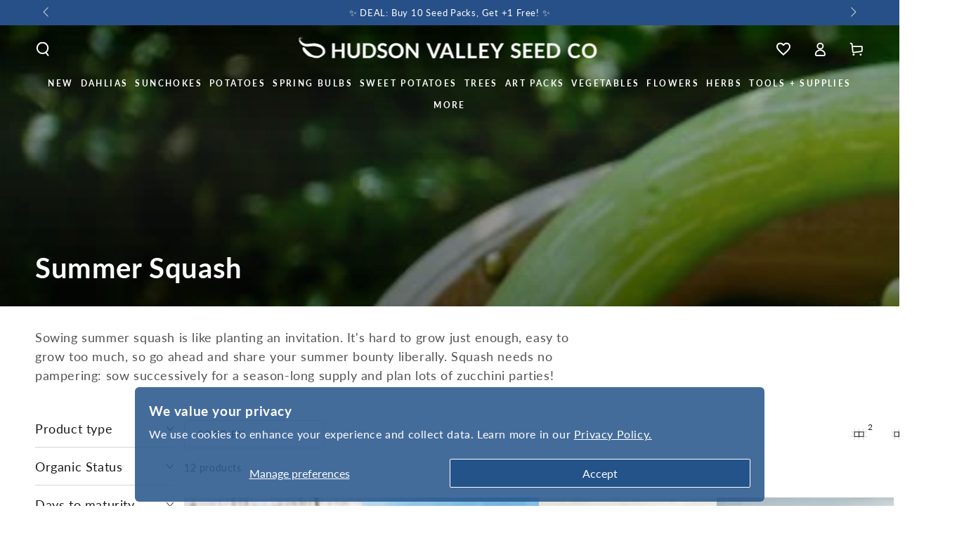

--- FILE ---
content_type: text/html; charset=utf-8
request_url: https://shop.hudsonvalleyseed.com/collections/summer-squash
body_size: 65824
content:
<!doctype html>
<html class="no-js" lang="en">
  <head
 data-rb-template="collection"  data-rb-theme="141533053086" >

      <script async crossorigin fetchpriority="high" src="/cdn/shopifycloud/importmap-polyfill/es-modules-shim.2.4.0.js"></script>
<script
        type="text/javascript"
        src="//origin-script.renderbetter.app/shopify-v1.js?from=shop.hudsonvalleyseed.com&to=hudsonvalleyseed.com"
      ></script>

  
<meta charset="utf-8">
    <meta http-equiv="X-UA-Compatible" content="IE=edge">
    <meta name="viewport" content="width=device-width,initial-scale=1">
    <meta name="theme-color" content="">

  <link
    rel="canonical"
    href="https://hudsonvalleyseed.com/collections/summer-squash"
  >

    
    <link rel="preconnect" href="https://cdn.shopify.com" crossorigin><link rel="icon" type="image/png" href="//shop.hudsonvalleyseed.com/cdn/shop/files/nobackground-logo.svg?crop=center&height=32&v=1735080810&width=32"><link rel="preconnect" href="https://fonts.shopifycdn.com" crossorigin><title>
      Summer Squash
 &ndash; Hudson Valley Seed Company</title><meta name="description" content="Sowing summer squash is like planting an invitation. It&#39;s hard to grow just enough, easy to grow too much, so go ahead and share your summer bounty liberally. Squash needs no pampering: sow successively for a season-long supply and plan lots of zucchini parties!">

<meta property="og:site_name" content="Hudson Valley Seed Company">
<meta property="og:url" content="https://hudsonvalleyseed.com/collections/summer-squash">
<meta property="og:title" content="Summer Squash">
<meta property="og:type" content="product.group">
<meta property="og:description" content="Sowing summer squash is like planting an invitation. It&#39;s hard to grow just enough, easy to grow too much, so go ahead and share your summer bounty liberally. Squash needs no pampering: sow successively for a season-long supply and plan lots of zucchini parties!"><meta property="og:image" content="http://shop.hudsonvalleyseed.com/cdn/shop/collections/Vegetables_02_-_collection_banner_1752648e-dc13-4448-a69d-444f91ed91af.jpg?v=1736273100">
  <meta property="og:image:secure_url" content="https://shop.hudsonvalleyseed.com/cdn/shop/collections/Vegetables_02_-_collection_banner_1752648e-dc13-4448-a69d-444f91ed91af.jpg?v=1736273100">
  <meta property="og:image:width" content="1125">
  <meta property="og:image:height" content="375"><meta name="twitter:card" content="summary_large_image">
<meta name="twitter:title" content="Summer Squash">
<meta name="twitter:description" content="Sowing summer squash is like planting an invitation. It&#39;s hard to grow just enough, easy to grow too much, so go ahead and share your summer bounty liberally. Squash needs no pampering: sow successively for a season-long supply and plan lots of zucchini parties!">


    <script type="importmap">
      {
        "imports": {
          "mdl-scrollsnap": "//shop.hudsonvalleyseed.com/cdn/shop/t/40/assets/scrollsnap.js?v=170600829773392310311732031341"
        }
      }
    </script>

    <script src="//shop.hudsonvalleyseed.com/cdn/shop/t/40/assets/vendor-v4.js" defer="defer"></script>
    <script src="//shop.hudsonvalleyseed.com/cdn/shop/t/40/assets/pubsub.js?v=64530984355039965911732031341" defer="defer"></script>
    <script src="//shop.hudsonvalleyseed.com/cdn/shop/t/40/assets/global.js?v=81867184569486627351732031341" defer="defer"></script>
    <script src="//shop.hudsonvalleyseed.com/cdn/shop/t/40/assets/modules-basis.js?v=92194030410068619331732031341" defer="defer"></script>

    <script>window.performance && window.performance.mark && window.performance.mark('shopify.content_for_header.start');</script><meta name="google-site-verification" content="8-Wzyff-ZyP4FRTIGUeCBPa8NYS1ks2CozX6N6LCGtU">
<meta name="facebook-domain-verification" content="141twmxmmkur2o6i4ns13wafeg0jj4">
<meta name="facebook-domain-verification" content="v2rs2p2o1jqi8wjvtm51l98ti8kesq">
<meta id="shopify-digital-wallet" name="shopify-digital-wallet" content="/7209091117/digital_wallets/dialog">
<meta name="shopify-checkout-api-token" content="576a20e437a5e7972eae9616fa4af9d2">
<meta id="in-context-paypal-metadata" data-shop-id="7209091117" data-venmo-supported="false" data-environment="production" data-locale="en_US" data-paypal-v4="true" data-currency="USD">
<link rel="alternate" type="application/atom+xml" title="Feed" href="/collections/summer-squash.atom" />
<link rel="alternate" type="application/json+oembed" href="https://hudsonvalleyseed.com/collections/summer-squash.oembed">
<script async="async" src="/checkouts/internal/preloads.js?locale=en-US"></script>
<link rel="preconnect" href="https://shop.app" crossorigin="anonymous">
<script async="async" src="https://shop.app/checkouts/internal/preloads.js?locale=en-US&shop_id=7209091117" crossorigin="anonymous"></script>
<script id="apple-pay-shop-capabilities" type="application/json">{"shopId":7209091117,"countryCode":"US","currencyCode":"USD","merchantCapabilities":["supports3DS"],"merchantId":"gid:\/\/shopify\/Shop\/7209091117","merchantName":"Hudson Valley Seed Company","requiredBillingContactFields":["postalAddress","email"],"requiredShippingContactFields":["postalAddress","email"],"shippingType":"shipping","supportedNetworks":["visa","masterCard","amex","discover","elo","jcb"],"total":{"type":"pending","label":"Hudson Valley Seed Company","amount":"1.00"},"shopifyPaymentsEnabled":true,"supportsSubscriptions":true}</script>
<script id="shopify-features" type="application/json">{"accessToken":"576a20e437a5e7972eae9616fa4af9d2","betas":["rich-media-storefront-analytics"],"domain":"shop.hudsonvalleyseed.com","predictiveSearch":true,"shopId":7209091117,"locale":"en"}</script>
<script>var Shopify = Shopify || {};
Shopify.shop = "hudson-valley-seed-company.myshopify.com";
Shopify.locale = "en";
Shopify.currency = {"active":"USD","rate":"1.0"};
Shopify.country = "US";
Shopify.theme = {"name":"[MAIN] Be Yours 8.0 - GLaRosa","id":141533053086,"schema_name":"Be Yours","schema_version":"8.0.0","theme_store_id":1399,"role":"main"};
Shopify.theme.handle = "null";
Shopify.theme.style = {"id":null,"handle":null};
Shopify.cdnHost = "shop.hudsonvalleyseed.com/cdn";
Shopify.routes = Shopify.routes || {};
Shopify.routes.root = "/";</script>
<script type="module">!function(o){(o.Shopify=o.Shopify||{}).modules=!0}(window);</script>
<script>!function(o){function n(){var o=[];function n(){o.push(Array.prototype.slice.apply(arguments))}return n.q=o,n}var t=o.Shopify=o.Shopify||{};t.loadFeatures=n(),t.autoloadFeatures=n()}(window);</script>
<script>
  window.ShopifyPay = window.ShopifyPay || {};
  window.ShopifyPay.apiHost = "shop.app\/pay";
  window.ShopifyPay.redirectState = null;
</script>
<script id="shop-js-analytics" type="application/json">{"pageType":"collection"}</script>
<script defer="defer" async type="module" src="//shop.hudsonvalleyseed.com/cdn/shopifycloud/shop-js/modules/v2/client.init-shop-cart-sync_BN7fPSNr.en.esm.js"></script>
<script defer="defer" async type="module" src="//shop.hudsonvalleyseed.com/cdn/shopifycloud/shop-js/modules/v2/chunk.common_Cbph3Kss.esm.js"></script>
<script defer="defer" async type="module" src="//shop.hudsonvalleyseed.com/cdn/shopifycloud/shop-js/modules/v2/chunk.modal_DKumMAJ1.esm.js"></script>
<script type="module">
  await import("//shop.hudsonvalleyseed.com/cdn/shopifycloud/shop-js/modules/v2/client.init-shop-cart-sync_BN7fPSNr.en.esm.js");
await import("//shop.hudsonvalleyseed.com/cdn/shopifycloud/shop-js/modules/v2/chunk.common_Cbph3Kss.esm.js");
await import("//shop.hudsonvalleyseed.com/cdn/shopifycloud/shop-js/modules/v2/chunk.modal_DKumMAJ1.esm.js");

  window.Shopify.SignInWithShop?.initShopCartSync?.({"fedCMEnabled":true,"windoidEnabled":true});

</script>
<script>
  window.Shopify = window.Shopify || {};
  if (!window.Shopify.featureAssets) window.Shopify.featureAssets = {};
  window.Shopify.featureAssets['shop-js'] = {"shop-cart-sync":["modules/v2/client.shop-cart-sync_CJVUk8Jm.en.esm.js","modules/v2/chunk.common_Cbph3Kss.esm.js","modules/v2/chunk.modal_DKumMAJ1.esm.js"],"init-fed-cm":["modules/v2/client.init-fed-cm_7Fvt41F4.en.esm.js","modules/v2/chunk.common_Cbph3Kss.esm.js","modules/v2/chunk.modal_DKumMAJ1.esm.js"],"init-shop-email-lookup-coordinator":["modules/v2/client.init-shop-email-lookup-coordinator_Cc088_bR.en.esm.js","modules/v2/chunk.common_Cbph3Kss.esm.js","modules/v2/chunk.modal_DKumMAJ1.esm.js"],"init-windoid":["modules/v2/client.init-windoid_hPopwJRj.en.esm.js","modules/v2/chunk.common_Cbph3Kss.esm.js","modules/v2/chunk.modal_DKumMAJ1.esm.js"],"shop-button":["modules/v2/client.shop-button_B0jaPSNF.en.esm.js","modules/v2/chunk.common_Cbph3Kss.esm.js","modules/v2/chunk.modal_DKumMAJ1.esm.js"],"shop-cash-offers":["modules/v2/client.shop-cash-offers_DPIskqss.en.esm.js","modules/v2/chunk.common_Cbph3Kss.esm.js","modules/v2/chunk.modal_DKumMAJ1.esm.js"],"shop-toast-manager":["modules/v2/client.shop-toast-manager_CK7RT69O.en.esm.js","modules/v2/chunk.common_Cbph3Kss.esm.js","modules/v2/chunk.modal_DKumMAJ1.esm.js"],"init-shop-cart-sync":["modules/v2/client.init-shop-cart-sync_BN7fPSNr.en.esm.js","modules/v2/chunk.common_Cbph3Kss.esm.js","modules/v2/chunk.modal_DKumMAJ1.esm.js"],"init-customer-accounts-sign-up":["modules/v2/client.init-customer-accounts-sign-up_CfPf4CXf.en.esm.js","modules/v2/client.shop-login-button_DeIztwXF.en.esm.js","modules/v2/chunk.common_Cbph3Kss.esm.js","modules/v2/chunk.modal_DKumMAJ1.esm.js"],"pay-button":["modules/v2/client.pay-button_CgIwFSYN.en.esm.js","modules/v2/chunk.common_Cbph3Kss.esm.js","modules/v2/chunk.modal_DKumMAJ1.esm.js"],"init-customer-accounts":["modules/v2/client.init-customer-accounts_DQ3x16JI.en.esm.js","modules/v2/client.shop-login-button_DeIztwXF.en.esm.js","modules/v2/chunk.common_Cbph3Kss.esm.js","modules/v2/chunk.modal_DKumMAJ1.esm.js"],"avatar":["modules/v2/client.avatar_BTnouDA3.en.esm.js"],"init-shop-for-new-customer-accounts":["modules/v2/client.init-shop-for-new-customer-accounts_CsZy_esa.en.esm.js","modules/v2/client.shop-login-button_DeIztwXF.en.esm.js","modules/v2/chunk.common_Cbph3Kss.esm.js","modules/v2/chunk.modal_DKumMAJ1.esm.js"],"shop-follow-button":["modules/v2/client.shop-follow-button_BRMJjgGd.en.esm.js","modules/v2/chunk.common_Cbph3Kss.esm.js","modules/v2/chunk.modal_DKumMAJ1.esm.js"],"checkout-modal":["modules/v2/client.checkout-modal_B9Drz_yf.en.esm.js","modules/v2/chunk.common_Cbph3Kss.esm.js","modules/v2/chunk.modal_DKumMAJ1.esm.js"],"shop-login-button":["modules/v2/client.shop-login-button_DeIztwXF.en.esm.js","modules/v2/chunk.common_Cbph3Kss.esm.js","modules/v2/chunk.modal_DKumMAJ1.esm.js"],"lead-capture":["modules/v2/client.lead-capture_DXYzFM3R.en.esm.js","modules/v2/chunk.common_Cbph3Kss.esm.js","modules/v2/chunk.modal_DKumMAJ1.esm.js"],"shop-login":["modules/v2/client.shop-login_CA5pJqmO.en.esm.js","modules/v2/chunk.common_Cbph3Kss.esm.js","modules/v2/chunk.modal_DKumMAJ1.esm.js"],"payment-terms":["modules/v2/client.payment-terms_BxzfvcZJ.en.esm.js","modules/v2/chunk.common_Cbph3Kss.esm.js","modules/v2/chunk.modal_DKumMAJ1.esm.js"]};
</script>
<script>(function() {
  var isLoaded = false;
  function asyncLoad() {
    if (isLoaded) return;
    isLoaded = true;
    var urls = ["https:\/\/loox.io\/widget\/EyxWECuP-o\/loox.1630441232204.js?shop=hudson-valley-seed-company.myshopify.com","https:\/\/evey-files.s3.amazonaws.com\/js\/online_store.js?shop=hudson-valley-seed-company.myshopify.com","https:\/\/d26ky332zktp97.cloudfront.net\/shops\/6955899d454a7d6e30aab48d\/colibrius-m.js?shop=hudson-valley-seed-company.myshopify.com"];
    for (var i = 0; i < urls.length; i++) {
      var s = document.createElement('script');
      s.type = 'text/javascript';
      s.async = true;
      s.src = urls[i];
      var x = document.getElementsByTagName('script')[0];
      x.parentNode.insertBefore(s, x);
    }
  };
  if(window.attachEvent) {
    window.attachEvent('onload', asyncLoad);
  } else {
    window.addEventListener('load', asyncLoad, false);
  }
})();</script>
<script id="__st">var __st={"a":7209091117,"offset":-18000,"reqid":"81d8c9e9-40e3-49e8-9e1d-b02265ac12f7-1769962527","pageurl":"shop.hudsonvalleyseed.com\/collections\/summer-squash","u":"cd0350d9c66b","p":"collection","rtyp":"collection","rid":156865626157};</script>
<script>window.ShopifyPaypalV4VisibilityTracking = true;</script>
<script id="captcha-bootstrap">!function(){'use strict';const t='contact',e='account',n='new_comment',o=[[t,t],['blogs',n],['comments',n],[t,'customer']],c=[[e,'customer_login'],[e,'guest_login'],[e,'recover_customer_password'],[e,'create_customer']],r=t=>t.map((([t,e])=>`form[action*='/${t}']:not([data-nocaptcha='true']) input[name='form_type'][value='${e}']`)).join(','),a=t=>()=>t?[...document.querySelectorAll(t)].map((t=>t.form)):[];function s(){const t=[...o],e=r(t);return a(e)}const i='password',u='form_key',d=['recaptcha-v3-token','g-recaptcha-response','h-captcha-response',i],f=()=>{try{return window.sessionStorage}catch{return}},m='__shopify_v',_=t=>t.elements[u];function p(t,e,n=!1){try{const o=window.sessionStorage,c=JSON.parse(o.getItem(e)),{data:r}=function(t){const{data:e,action:n}=t;return t[m]||n?{data:e,action:n}:{data:t,action:n}}(c);for(const[e,n]of Object.entries(r))t.elements[e]&&(t.elements[e].value=n);n&&o.removeItem(e)}catch(o){console.error('form repopulation failed',{error:o})}}const l='form_type',E='cptcha';function T(t){t.dataset[E]=!0}const w=window,h=w.document,L='Shopify',v='ce_forms',y='captcha';let A=!1;((t,e)=>{const n=(g='f06e6c50-85a8-45c8-87d0-21a2b65856fe',I='https://cdn.shopify.com/shopifycloud/storefront-forms-hcaptcha/ce_storefront_forms_captcha_hcaptcha.v1.5.2.iife.js',D={infoText:'Protected by hCaptcha',privacyText:'Privacy',termsText:'Terms'},(t,e,n)=>{const o=w[L][v],c=o.bindForm;if(c)return c(t,g,e,D).then(n);var r;o.q.push([[t,g,e,D],n]),r=I,A||(h.body.append(Object.assign(h.createElement('script'),{id:'captcha-provider',async:!0,src:r})),A=!0)});var g,I,D;w[L]=w[L]||{},w[L][v]=w[L][v]||{},w[L][v].q=[],w[L][y]=w[L][y]||{},w[L][y].protect=function(t,e){n(t,void 0,e),T(t)},Object.freeze(w[L][y]),function(t,e,n,w,h,L){const[v,y,A,g]=function(t,e,n){const i=e?o:[],u=t?c:[],d=[...i,...u],f=r(d),m=r(i),_=r(d.filter((([t,e])=>n.includes(e))));return[a(f),a(m),a(_),s()]}(w,h,L),I=t=>{const e=t.target;return e instanceof HTMLFormElement?e:e&&e.form},D=t=>v().includes(t);t.addEventListener('submit',(t=>{const e=I(t);if(!e)return;const n=D(e)&&!e.dataset.hcaptchaBound&&!e.dataset.recaptchaBound,o=_(e),c=g().includes(e)&&(!o||!o.value);(n||c)&&t.preventDefault(),c&&!n&&(function(t){try{if(!f())return;!function(t){const e=f();if(!e)return;const n=_(t);if(!n)return;const o=n.value;o&&e.removeItem(o)}(t);const e=Array.from(Array(32),(()=>Math.random().toString(36)[2])).join('');!function(t,e){_(t)||t.append(Object.assign(document.createElement('input'),{type:'hidden',name:u})),t.elements[u].value=e}(t,e),function(t,e){const n=f();if(!n)return;const o=[...t.querySelectorAll(`input[type='${i}']`)].map((({name:t})=>t)),c=[...d,...o],r={};for(const[a,s]of new FormData(t).entries())c.includes(a)||(r[a]=s);n.setItem(e,JSON.stringify({[m]:1,action:t.action,data:r}))}(t,e)}catch(e){console.error('failed to persist form',e)}}(e),e.submit())}));const S=(t,e)=>{t&&!t.dataset[E]&&(n(t,e.some((e=>e===t))),T(t))};for(const o of['focusin','change'])t.addEventListener(o,(t=>{const e=I(t);D(e)&&S(e,y())}));const B=e.get('form_key'),M=e.get(l),P=B&&M;t.addEventListener('DOMContentLoaded',(()=>{const t=y();if(P)for(const e of t)e.elements[l].value===M&&p(e,B);[...new Set([...A(),...v().filter((t=>'true'===t.dataset.shopifyCaptcha))])].forEach((e=>S(e,t)))}))}(h,new URLSearchParams(w.location.search),n,t,e,['guest_login'])})(!0,!0)}();</script>
<script integrity="sha256-4kQ18oKyAcykRKYeNunJcIwy7WH5gtpwJnB7kiuLZ1E=" data-source-attribution="shopify.loadfeatures" defer="defer" src="//shop.hudsonvalleyseed.com/cdn/shopifycloud/storefront/assets/storefront/load_feature-a0a9edcb.js" crossorigin="anonymous"></script>
<script crossorigin="anonymous" defer="defer" src="//shop.hudsonvalleyseed.com/cdn/shopifycloud/storefront/assets/shopify_pay/storefront-65b4c6d7.js?v=20250812"></script>
<script data-source-attribution="shopify.dynamic_checkout.dynamic.init">var Shopify=Shopify||{};Shopify.PaymentButton=Shopify.PaymentButton||{isStorefrontPortableWallets:!0,init:function(){window.Shopify.PaymentButton.init=function(){};var t=document.createElement("script");t.src="https://shop.hudsonvalleyseed.com/cdn/shopifycloud/portable-wallets/latest/portable-wallets.en.js",t.type="module",document.head.appendChild(t)}};
</script>
<script data-source-attribution="shopify.dynamic_checkout.buyer_consent">
  function portableWalletsHideBuyerConsent(e){var t=document.getElementById("shopify-buyer-consent"),n=document.getElementById("shopify-subscription-policy-button");t&&n&&(t.classList.add("hidden"),t.setAttribute("aria-hidden","true"),n.removeEventListener("click",e))}function portableWalletsShowBuyerConsent(e){var t=document.getElementById("shopify-buyer-consent"),n=document.getElementById("shopify-subscription-policy-button");t&&n&&(t.classList.remove("hidden"),t.removeAttribute("aria-hidden"),n.addEventListener("click",e))}window.Shopify?.PaymentButton&&(window.Shopify.PaymentButton.hideBuyerConsent=portableWalletsHideBuyerConsent,window.Shopify.PaymentButton.showBuyerConsent=portableWalletsShowBuyerConsent);
</script>
<script data-source-attribution="shopify.dynamic_checkout.cart.bootstrap">document.addEventListener("DOMContentLoaded",(function(){function t(){return document.querySelector("shopify-accelerated-checkout-cart, shopify-accelerated-checkout")}if(t())Shopify.PaymentButton.init();else{new MutationObserver((function(e,n){t()&&(Shopify.PaymentButton.init(),n.disconnect())})).observe(document.body,{childList:!0,subtree:!0})}}));
</script>
<script id='scb4127' type='text/javascript' async='' src='https://shop.hudsonvalleyseed.com/cdn/shopifycloud/privacy-banner/storefront-banner.js'></script><link id="shopify-accelerated-checkout-styles" rel="stylesheet" media="screen" href="https://shop.hudsonvalleyseed.com/cdn/shopifycloud/portable-wallets/latest/accelerated-checkout-backwards-compat.css" crossorigin="anonymous">
<style id="shopify-accelerated-checkout-cart">
        #shopify-buyer-consent {
  margin-top: 1em;
  display: inline-block;
  width: 100%;
}

#shopify-buyer-consent.hidden {
  display: none;
}

#shopify-subscription-policy-button {
  background: none;
  border: none;
  padding: 0;
  text-decoration: underline;
  font-size: inherit;
  cursor: pointer;
}

#shopify-subscription-policy-button::before {
  box-shadow: none;
}

      </style>
<script id="sections-script" data-sections="header" defer="defer" src="//shop.hudsonvalleyseed.com/cdn/shop/t/40/compiled_assets/scripts.js?v=55494"></script>
<script>window.performance && window.performance.mark && window.performance.mark('shopify.content_for_header.end');</script>
<style data-shopify>@font-face {
  font-family: Lato;
  font-weight: 400;
  font-style: normal;
  font-display: swap;
  src: url("//shop.hudsonvalleyseed.com/cdn/fonts/lato/lato_n4.c3b93d431f0091c8be23185e15c9d1fee1e971c5.woff2") format("woff2"),
       url("//shop.hudsonvalleyseed.com/cdn/fonts/lato/lato_n4.d5c00c781efb195594fd2fd4ad04f7882949e327.woff") format("woff");
}

  @font-face {
  font-family: Lato;
  font-weight: 600;
  font-style: normal;
  font-display: swap;
  src: url("//shop.hudsonvalleyseed.com/cdn/fonts/lato/lato_n6.38d0e3b23b74a60f769c51d1df73fac96c580d59.woff2") format("woff2"),
       url("//shop.hudsonvalleyseed.com/cdn/fonts/lato/lato_n6.3365366161bdcc36a3f97cfbb23954d8c4bf4079.woff") format("woff");
}

  @font-face {
  font-family: Lato;
  font-weight: 400;
  font-style: italic;
  font-display: swap;
  src: url("//shop.hudsonvalleyseed.com/cdn/fonts/lato/lato_i4.09c847adc47c2fefc3368f2e241a3712168bc4b6.woff2") format("woff2"),
       url("//shop.hudsonvalleyseed.com/cdn/fonts/lato/lato_i4.3c7d9eb6c1b0a2bf62d892c3ee4582b016d0f30c.woff") format("woff");
}

  @font-face {
  font-family: Lato;
  font-weight: 600;
  font-style: italic;
  font-display: swap;
  src: url("//shop.hudsonvalleyseed.com/cdn/fonts/lato/lato_i6.ab357ee5069e0603c2899b31e2b8ae84c4a42a48.woff2") format("woff2"),
       url("//shop.hudsonvalleyseed.com/cdn/fonts/lato/lato_i6.3164fed79d7d987c1390528781c7c2f59ac7a746.woff") format("woff");
}

  @font-face {
  font-family: Lato;
  font-weight: 700;
  font-style: normal;
  font-display: swap;
  src: url("//shop.hudsonvalleyseed.com/cdn/fonts/lato/lato_n7.900f219bc7337bc57a7a2151983f0a4a4d9d5dcf.woff2") format("woff2"),
       url("//shop.hudsonvalleyseed.com/cdn/fonts/lato/lato_n7.a55c60751adcc35be7c4f8a0313f9698598612ee.woff") format("woff");
}

  @font-face {
  font-family: Lato;
  font-weight: 600;
  font-style: normal;
  font-display: swap;
  src: url("//shop.hudsonvalleyseed.com/cdn/fonts/lato/lato_n6.38d0e3b23b74a60f769c51d1df73fac96c580d59.woff2") format("woff2"),
       url("//shop.hudsonvalleyseed.com/cdn/fonts/lato/lato_n6.3365366161bdcc36a3f97cfbb23954d8c4bf4079.woff") format("woff");
}


  :root {
    --font-body-family: Lato, sans-serif;
    --font-body-style: normal;
    --font-body-weight: 400;

    --font-heading-family: Lato, sans-serif;
    --font-heading-style: normal;
    --font-heading-weight: 700;

    --font-body-scale: 1.0;
    --font-heading-scale: 1.0;

    --font-navigation-family: var(--font-heading-family);
    --font-navigation-size: 12px;
    --font-navigation-weight: var(--font-heading-weight);
    --font-button-family: var(--font-body-family);
    --font-button-size: 12px;
    --font-button-baseline: 0rem;
    --font-price-family: var(--font-heading-family);
    --font-price-scale: var(--font-heading-scale);

    --color-base-text: 26, 27, 24;
    --color-base-background: 255, 255, 255;
    --color-base-solid-button-labels: 255, 255, 255;
    --color-base-outline-button-labels: 36, 84, 140;
    --color-base-accent: 36, 84, 140;
    --color-base-heading: 26, 27, 24;
    --color-base-border: 210, 213, 217;
    --color-placeholder: 243, 243, 243;
    --color-overlay: 36, 84, 140;
    --color-keyboard-focus: 135, 173, 245;
    --color-shadow: 210, 213, 217;
    --shadow-opacity: 1;

    --color-background-dark: 235, 235, 235;
    --color-price: #1a1b18;
    --color-sale-price: #d72c0d;
    --color-sale-badge-background: #d72c0d;
    --color-reviews: #24548c;
    --color-critical: #d72c0d;
    --color-success: #008060;
    --color-highlight: 36, 139, 39;

    --payment-terms-background-color: #ffffff;
    --page-width: 160rem;
    --page-width-margin: 0rem;

    --card-color-scheme: var(--color-placeholder);
    --card-text-alignment: left;
    --card-flex-alignment: flex-left;
    --card-image-padding: 0px;
    --card-border-width: 0px;
    --card-radius: 0px;
    --card-shadow-horizontal-offset: 0px;
    --card-shadow-vertical-offset: 0px;
    
    --button-radius: 4px;
    --button-border-width: 1px;
    --button-shadow-horizontal-offset: 0px;
    --button-shadow-vertical-offset: 0px;

    --spacing-sections-desktop: 0px;
    --spacing-sections-mobile: 0px;

    --gradient-free-ship-progress: linear-gradient(180deg, rgba(36, 84, 140, 1), rgba(36, 84, 140, 1) 22%, rgba(36, 139, 39, 1) 98%);
    --gradient-free-ship-complete: linear-gradient(54deg, rgba(36, 139, 39, 1) 14%, rgba(36, 139, 39, 1) 85%);

    --plabel-price-tag-color: #000000;
    --plabel-price-tag-background: #d1d5db;
    --plabel-price-tag-height: 2.5rem;

    --swatch-outline-color: #f4f6f8;
  }

  *,
  *::before,
  *::after {
    box-sizing: inherit;
  }

  html {
    box-sizing: border-box;
    font-size: calc(var(--font-body-scale) * 62.5%);
    height: 100%;
  }

  body {
    min-height: 100%;
    margin: 0;
    font-size: 1.5rem;
    letter-spacing: 0.06rem;
    line-height: calc(1 + 0.8 / var(--font-body-scale));
    font-family: var(--font-body-family);
    font-style: var(--font-body-style);
    font-weight: var(--font-body-weight);
  }

  @media screen and (min-width: 750px) {
    body {
      font-size: 1.6rem;
    }
  }</style><svg viewBox="0 0 122 53" fill="none" style="display:none;"><defs><path id="hlCircle" d="M119.429 6.64904C100.715 1.62868 55.3088 -4.62247 23.3966 10.5358C-8.5157 25.694 0.331084 39.5052 9.60732 45.0305C18.8835 50.5558 53.0434 57.468 96.7751 45.0305C111.541 40.8309 135.673 24.379 109.087 13.4508C105.147 11.8313 93.2293 8.5924 77.0761 8.5924" stroke="currentColor" stroke-linecap="round" stroke-linejoin="round"></path></defs></svg><link href="//shop.hudsonvalleyseed.com/cdn/shop/t/40/assets/base.css?v=90441811106333193261766789228" rel="stylesheet" type="text/css" media="all" /><link rel="stylesheet" href="//shop.hudsonvalleyseed.com/cdn/shop/t/40/assets/apps.css?v=58555770612562691921732031341" media="print" fetchpriority="low" onload="this.media='all'"><link rel="preload" as="font" href="//shop.hudsonvalleyseed.com/cdn/fonts/lato/lato_n4.c3b93d431f0091c8be23185e15c9d1fee1e971c5.woff2" type="font/woff2" crossorigin><link rel="preload" as="font" href="//shop.hudsonvalleyseed.com/cdn/fonts/lato/lato_n7.900f219bc7337bc57a7a2151983f0a4a4d9d5dcf.woff2" type="font/woff2" crossorigin><link rel="stylesheet" href="//shop.hudsonvalleyseed.com/cdn/shop/t/40/assets/component-predictive-search.css?v=94320327991181004901732031341" media="print" onload="this.media='all'"><link rel="stylesheet" href="//shop.hudsonvalleyseed.com/cdn/shop/t/40/assets/component-quick-view.css?v=161742497119562552051732031341" media="print" onload="this.media='all'"><link rel="stylesheet" href="//shop.hudsonvalleyseed.com/cdn/shop/t/40/assets/component-color-swatches.css?v=147375175252346861151732031341" media="print" onload="this.media='all'"><script>
  document.documentElement.classList.replace('no-js', 'js');

  window.theme = window.theme || {};

  theme.routes = {
    root_url: '/',
    cart_url: '/cart',
    cart_add_url: '/cart/add',
    cart_change_url: '/cart/change',
    cart_update_url: '/cart/update',
    search_url: '/search',
    predictive_search_url: '/search/suggest'
  };

  theme.cartStrings = {
    error: `There was an error while updating your cart. Please try again.`,
    quantityError: `You can only add [quantity] of this item to your cart.`
  };

  theme.variantStrings = {
    addToCart: `Add to cart`,
    soldOut: `out of stock`,
    unavailable: `Unavailable`,
    preOrder: `Pre-order`
  };

  theme.accessibilityStrings = {
    imageAvailable: `Image [index] is now available in gallery view`,
    shareSuccess: `Link copied to clipboard!`
  }

  theme.dateStrings = {
    d: `D`,
    day: `Day`,
    days: `Days`,
    hour: `Hour`,
    hours: `Hours`,
    minute: `Min`,
    minutes: `Mins`,
    second: `Sec`,
    seconds: `Secs`
  };theme.shopSettings = {
    moneyFormat: "${{amount}}",
    isoCode: "USD",
    cartDrawer: true,
    currencyCode: false,
    giftwrapRate: 'product'
  };

  theme.settings = {
    themeName: 'Be Yours',
    themeVersion: '8.0.0',
    agencyId: ''
  };

  /*! (c) Andrea Giammarchi @webreflection ISC */
  !function(){"use strict";var e=function(e,t){var n=function(e){for(var t=0,n=e.length;t<n;t++)r(e[t])},r=function(e){var t=e.target,n=e.attributeName,r=e.oldValue;t.attributeChangedCallback(n,r,t.getAttribute(n))};return function(o,a){var l=o.constructor.observedAttributes;return l&&e(a).then((function(){new t(n).observe(o,{attributes:!0,attributeOldValue:!0,attributeFilter:l});for(var e=0,a=l.length;e<a;e++)o.hasAttribute(l[e])&&r({target:o,attributeName:l[e],oldValue:null})})),o}};function t(e,t){(null==t||t>e.length)&&(t=e.length);for(var n=0,r=new Array(t);n<t;n++)r[n]=e[n];return r}function n(e,n){var r="undefined"!=typeof Symbol&&e[Symbol.iterator]||e["@@iterator"];if(!r){if(Array.isArray(e)||(r=function(e,n){if(e){if("string"==typeof e)return t(e,n);var r=Object.prototype.toString.call(e).slice(8,-1);return"Object"===r&&e.constructor&&(r=e.constructor.name),"Map"===r||"Set"===r?Array.from(e):"Arguments"===r||/^(?:Ui|I)nt(?:8|16|32)(?:Clamped)?Array$/.test(r)?t(e,n):void 0}}(e))||n&&e&&"number"==typeof e.length){r&&(e=r);var o=0,a=function(){};return{s:a,n:function(){return o>=e.length?{done:!0}:{done:!1,value:e[o++]}},e:function(e){throw e},f:a}}throw new TypeError("Invalid attempt to iterate non-iterable instance.\nIn order to be iterable, non-array objects must have a [Symbol.iterator]() method.")}var l,i=!0,u=!1;return{s:function(){r=r.call(e)},n:function(){var e=r.next();return i=e.done,e},e:function(e){u=!0,l=e},f:function(){try{i||null==r.return||r.return()}finally{if(u)throw l}}}}
  /*! (c) Andrea Giammarchi - ISC */var r=!0,o=!1,a="querySelectorAll",l="querySelectorAll",i=self,u=i.document,c=i.Element,s=i.MutationObserver,f=i.Set,d=i.WeakMap,h=function(e){return l in e},v=[].filter,g=function(e){var t=new d,i=function(n,r){var o;if(r)for(var a,l=function(e){return e.matches||e.webkitMatchesSelector||e.msMatchesSelector}(n),i=0,u=p.length;i<u;i++)l.call(n,a=p[i])&&(t.has(n)||t.set(n,new f),(o=t.get(n)).has(a)||(o.add(a),e.handle(n,r,a)));else t.has(n)&&(o=t.get(n),t.delete(n),o.forEach((function(t){e.handle(n,r,t)})))},g=function(e){for(var t=!(arguments.length>1&&void 0!==arguments[1])||arguments[1],n=0,r=e.length;n<r;n++)i(e[n],t)},p=e.query,y=e.root||u,m=function(e){var t=arguments.length>1&&void 0!==arguments[1]?arguments[1]:document,l=arguments.length>2&&void 0!==arguments[2]?arguments[2]:MutationObserver,i=arguments.length>3&&void 0!==arguments[3]?arguments[3]:["*"],u=function t(o,l,i,u,c,s){var f,d=n(o);try{for(d.s();!(f=d.n()).done;){var h=f.value;(s||a in h)&&(c?i.has(h)||(i.add(h),u.delete(h),e(h,c)):u.has(h)||(u.add(h),i.delete(h),e(h,c)),s||t(h[a](l),l,i,u,c,r))}}catch(e){d.e(e)}finally{d.f()}},c=new l((function(e){if(i.length){var t,a=i.join(","),l=new Set,c=new Set,s=n(e);try{for(s.s();!(t=s.n()).done;){var f=t.value,d=f.addedNodes,h=f.removedNodes;u(h,a,l,c,o,o),u(d,a,l,c,r,o)}}catch(e){s.e(e)}finally{s.f()}}})),s=c.observe;return(c.observe=function(e){return s.call(c,e,{subtree:r,childList:r})})(t),c}(i,y,s,p),b=c.prototype.attachShadow;return b&&(c.prototype.attachShadow=function(e){var t=b.call(this,e);return m.observe(t),t}),p.length&&g(y[l](p)),{drop:function(e){for(var n=0,r=e.length;n<r;n++)t.delete(e[n])},flush:function(){for(var e=m.takeRecords(),t=0,n=e.length;t<n;t++)g(v.call(e[t].removedNodes,h),!1),g(v.call(e[t].addedNodes,h),!0)},observer:m,parse:g}},p=self,y=p.document,m=p.Map,b=p.MutationObserver,w=p.Object,E=p.Set,S=p.WeakMap,A=p.Element,M=p.HTMLElement,O=p.Node,N=p.Error,C=p.TypeError,T=p.Reflect,q=w.defineProperty,I=w.keys,D=w.getOwnPropertyNames,L=w.setPrototypeOf,P=!self.customElements,k=function(e){for(var t=I(e),n=[],r=t.length,o=0;o<r;o++)n[o]=e[t[o]],delete e[t[o]];return function(){for(var o=0;o<r;o++)e[t[o]]=n[o]}};if(P){var x=function(){var e=this.constructor;if(!$.has(e))throw new C("Illegal constructor");var t=$.get(e);if(W)return z(W,t);var n=H.call(y,t);return z(L(n,e.prototype),t)},H=y.createElement,$=new m,_=new m,j=new m,R=new m,V=[],U=g({query:V,handle:function(e,t,n){var r=j.get(n);if(t&&!r.isPrototypeOf(e)){var o=k(e);W=L(e,r);try{new r.constructor}finally{W=null,o()}}var a="".concat(t?"":"dis","connectedCallback");a in r&&e[a]()}}).parse,W=null,F=function(e){if(!_.has(e)){var t,n=new Promise((function(e){t=e}));_.set(e,{$:n,_:t})}return _.get(e).$},z=e(F,b);q(self,"customElements",{configurable:!0,value:{define:function(e,t){if(R.has(e))throw new N('the name "'.concat(e,'" has already been used with this registry'));$.set(t,e),j.set(e,t.prototype),R.set(e,t),V.push(e),F(e).then((function(){U(y.querySelectorAll(e))})),_.get(e)._(t)},get:function(e){return R.get(e)},whenDefined:F}}),q(x.prototype=M.prototype,"constructor",{value:x}),q(self,"HTMLElement",{configurable:!0,value:x}),q(y,"createElement",{configurable:!0,value:function(e,t){var n=t&&t.is,r=n?R.get(n):R.get(e);return r?new r:H.call(y,e)}}),"isConnected"in O.prototype||q(O.prototype,"isConnected",{configurable:!0,get:function(){return!(this.ownerDocument.compareDocumentPosition(this)&this.DOCUMENT_POSITION_DISCONNECTED)}})}else if(P=!self.customElements.get("extends-li"))try{var B=function e(){return self.Reflect.construct(HTMLLIElement,[],e)};B.prototype=HTMLLIElement.prototype;var G="extends-li";self.customElements.define("extends-li",B,{extends:"li"}),P=y.createElement("li",{is:G}).outerHTML.indexOf(G)<0;var J=self.customElements,K=J.get,Q=J.whenDefined;q(self.customElements,"whenDefined",{configurable:!0,value:function(e){var t=this;return Q.call(this,e).then((function(n){return n||K.call(t,e)}))}})}catch(e){}if(P){var X=function(e){var t=ae.get(e);ve(t.querySelectorAll(this),e.isConnected)},Y=self.customElements,Z=y.createElement,ee=Y.define,te=Y.get,ne=Y.upgrade,re=T||{construct:function(e){return e.call(this)}},oe=re.construct,ae=new S,le=new E,ie=new m,ue=new m,ce=new m,se=new m,fe=[],de=[],he=function(e){return se.get(e)||te.call(Y,e)},ve=g({query:de,handle:function(e,t,n){var r=ce.get(n);if(t&&!r.isPrototypeOf(e)){var o=k(e);be=L(e,r);try{new r.constructor}finally{be=null,o()}}var a="".concat(t?"":"dis","connectedCallback");a in r&&e[a]()}}).parse,ge=g({query:fe,handle:function(e,t){ae.has(e)&&(t?le.add(e):le.delete(e),de.length&&X.call(de,e))}}).parse,pe=A.prototype.attachShadow;pe&&(A.prototype.attachShadow=function(e){var t=pe.call(this,e);return ae.set(this,t),t});var ye=function(e){if(!ue.has(e)){var t,n=new Promise((function(e){t=e}));ue.set(e,{$:n,_:t})}return ue.get(e).$},me=e(ye,b),be=null;D(self).filter((function(e){return/^HTML.*Element$/.test(e)})).forEach((function(e){var t=self[e];function n(){var e=this.constructor;if(!ie.has(e))throw new C("Illegal constructor");var n=ie.get(e),r=n.is,o=n.tag;if(r){if(be)return me(be,r);var a=Z.call(y,o);return a.setAttribute("is",r),me(L(a,e.prototype),r)}return oe.call(this,t,[],e)}q(n.prototype=t.prototype,"constructor",{value:n}),q(self,e,{value:n})})),q(y,"createElement",{configurable:!0,value:function(e,t){var n=t&&t.is;if(n){var r=se.get(n);if(r&&ie.get(r).tag===e)return new r}var o=Z.call(y,e);return n&&o.setAttribute("is",n),o}}),q(Y,"get",{configurable:!0,value:he}),q(Y,"whenDefined",{configurable:!0,value:ye}),q(Y,"upgrade",{configurable:!0,value:function(e){var t=e.getAttribute("is");if(t){var n=se.get(t);if(n)return void me(L(e,n.prototype),t)}ne.call(Y,e)}}),q(Y,"define",{configurable:!0,value:function(e,t,n){if(he(e))throw new N("'".concat(e,"' has already been defined as a custom element"));var r,o=n&&n.extends;ie.set(t,o?{is:e,tag:o}:{is:"",tag:e}),o?(r="".concat(o,'[is="').concat(e,'"]'),ce.set(r,t.prototype),se.set(e,t),de.push(r)):(ee.apply(Y,arguments),fe.push(r=e)),ye(e).then((function(){o?(ve(y.querySelectorAll(r)),le.forEach(X,[r])):ge(y.querySelectorAll(r))})),ue.get(e)._(t)}})}}();
</script>
<script src="https://code.jquery.com/jquery-3.7.1.min.js" integrity="sha256-/JqT3SQfawRcv/BIHPThkBvs0OEvtFFmqPF/lYI/Cxo=" crossorigin="anonymous"></script>
  
  
<link href="https://maxcdn.bootstrapcdn.com/font-awesome/4.6.1/css/font-awesome.min.css" rel="stylesheet" type="text/css" media="all" />
<link href="//shop.hudsonvalleyseed.com/cdn/shop/t/40/assets/genie-storepickup.css?v=168720030906553696241754057355" rel="stylesheet" type="text/css" media="all" />
<link href="//shop.hudsonvalleyseed.com/cdn/shop/t/40/assets/genie-storepickup-custom.css?v=86725363703569701571754060410" rel="stylesheet" type="text/css" media="all" />
<script src="https://cdn.jsdelivr.net/npm/promise-polyfill@8/dist/polyfill.min.js" type="text/javascript"></script>
<script src="https://cdnjs.cloudflare.com/ajax/libs/moment.js/2.20.1/moment.min.js" type="text/javascript"></script>
<script src="//shop.hudsonvalleyseed.com/cdn/shop/t/40/assets/genie-storepickup-vender.js?v=81439669111871798401742501856" type="text/javascript"></script>
<script src="//shop.hudsonvalleyseed.com/cdn/shop/t/40/assets/genie-storepickup.js?v=131074857337603830721754057421" type="text/javascript"></script>

  
  <meta name="google-site-verification" content="-mgUib1aycjUDv8BRtvYd6ff6JhTp6VzirIBNU1OCgI" />

  <script type="text/javascript">
      (function(c,l,a,r,i,t,y){
          c[a]=c[a]||function(){(c[a].q=c[a].q||[]).push(arguments)};
          t=l.createElement(r);t.async=1;t.src="https://www.clarity.ms/tag/"+i;
          y=l.getElementsByTagName(r)[0];y.parentNode.insertBefore(t,y);
      })(window, document, "clarity", "script", "qwwicaj6h1");
  </script>
    
  

<!-- BEGIN app block: shopify://apps/littledata-the-data-layer/blocks/LittledataLayer/45a35ed8-a2b2-46c3-84fa-6f58497c5345 -->
    <script type="application/javascript">
      try {
        window.LittledataLayer = {
          ...({"env":"production","ecommerce":{"impressions":[]},"debug":false,"hideBranding":true,"pageType":null,"productClicks":true,"productListLinksHaveImages":true,"productListLinksHavePrices":false,"productPageClicks":true,"referralExclusion":null,"sendNoteAttributes":false,"googleAds":{"uniqueIdentifierForOrders":"orderName","productIdentifier":"PRODUCT_ID","disabledEvents":[],"conversionTag":"AW-1033452236","respectUserTrackingConsent":false},"klaviyo":{"enabled":true},"googleAnalytics4":{"usePageTypeForListName":false,"uniqueIdentifierForOrders":"orderName","productIdentifier":"VARIANT_ID","disabledEvents":[],"measurementId":"G-LYR7XESKJC","respectUserTrackingConsent":false,"doNotTrackReplaceState":false},"featureType":"standardApp"}),
          country: "US",
          language: "en",
          market: {
            id: 1899856030,
            handle: "us"
          }
        }
        
      } catch {}

      
      
      
    </script>
    
        <script async type="text/javascript" src="https://cdn.shopify.com/extensions/019bfa23-ee8c-71dc-8c4c-64c36ff85c67/littledata-shopify-tracker-119/assets/colibrius-g.js"></script>
    
    
        <script async type="text/javascript" src="https://cdn.shopify.com/extensions/019bfa23-ee8c-71dc-8c4c-64c36ff85c67/littledata-shopify-tracker-119/assets/colibrius-aw.js"></script>
    
    
    
    
    
    
        <script async type="text/javascript" src="https://cdn.shopify.com/extensions/019bfa23-ee8c-71dc-8c4c-64c36ff85c67/littledata-shopify-tracker-119/assets/colibrius-ld.js"></script>
    
    


<!-- END app block --><!-- BEGIN app block: shopify://apps/klaviyo-email-marketing-sms/blocks/klaviyo-onsite-embed/2632fe16-c075-4321-a88b-50b567f42507 -->












  <script async src="https://static.klaviyo.com/onsite/js/SHLher/klaviyo.js?company_id=SHLher"></script>
  <script>!function(){if(!window.klaviyo){window._klOnsite=window._klOnsite||[];try{window.klaviyo=new Proxy({},{get:function(n,i){return"push"===i?function(){var n;(n=window._klOnsite).push.apply(n,arguments)}:function(){for(var n=arguments.length,o=new Array(n),w=0;w<n;w++)o[w]=arguments[w];var t="function"==typeof o[o.length-1]?o.pop():void 0,e=new Promise((function(n){window._klOnsite.push([i].concat(o,[function(i){t&&t(i),n(i)}]))}));return e}}})}catch(n){window.klaviyo=window.klaviyo||[],window.klaviyo.push=function(){var n;(n=window._klOnsite).push.apply(n,arguments)}}}}();</script>

  




  <script>
    window.klaviyoReviewsProductDesignMode = false
  </script>



  <!-- BEGIN app snippet: customer-hub-data --><script>
  if (!window.customerHub) {
    window.customerHub = {};
  }
  window.customerHub.storefrontRoutes = {
    login: "/account/login?return_url=%2F%23k-hub",
    register: "/account/register?return_url=%2F%23k-hub",
    logout: "/account/logout",
    profile: "/account",
    addresses: "/account/addresses",
  };
  
  window.customerHub.userId = null;
  
  window.customerHub.storeDomain = "hudson-valley-seed-company.myshopify.com";

  

  
    window.customerHub.storeLocale = {
        currentLanguage: 'en',
        currentCountry: 'US',
        availableLanguages: [
          
            {
              iso_code: 'en',
              endonym_name: 'English'
            }
          
        ],
        availableCountries: [
          
            {
              iso_code: 'AF',
              name: 'Afghanistan',
              currency_code: 'AFN'
            },
          
            {
              iso_code: 'AX',
              name: 'Åland Islands',
              currency_code: 'EUR'
            },
          
            {
              iso_code: 'AL',
              name: 'Albania',
              currency_code: 'ALL'
            },
          
            {
              iso_code: 'DZ',
              name: 'Algeria',
              currency_code: 'DZD'
            },
          
            {
              iso_code: 'AD',
              name: 'Andorra',
              currency_code: 'EUR'
            },
          
            {
              iso_code: 'AO',
              name: 'Angola',
              currency_code: 'USD'
            },
          
            {
              iso_code: 'AI',
              name: 'Anguilla',
              currency_code: 'XCD'
            },
          
            {
              iso_code: 'AG',
              name: 'Antigua &amp; Barbuda',
              currency_code: 'XCD'
            },
          
            {
              iso_code: 'AR',
              name: 'Argentina',
              currency_code: 'USD'
            },
          
            {
              iso_code: 'AM',
              name: 'Armenia',
              currency_code: 'AMD'
            },
          
            {
              iso_code: 'AW',
              name: 'Aruba',
              currency_code: 'AWG'
            },
          
            {
              iso_code: 'AC',
              name: 'Ascension Island',
              currency_code: 'SHP'
            },
          
            {
              iso_code: 'AU',
              name: 'Australia',
              currency_code: 'AUD'
            },
          
            {
              iso_code: 'AT',
              name: 'Austria',
              currency_code: 'EUR'
            },
          
            {
              iso_code: 'AZ',
              name: 'Azerbaijan',
              currency_code: 'AZN'
            },
          
            {
              iso_code: 'BS',
              name: 'Bahamas',
              currency_code: 'BSD'
            },
          
            {
              iso_code: 'BH',
              name: 'Bahrain',
              currency_code: 'USD'
            },
          
            {
              iso_code: 'BD',
              name: 'Bangladesh',
              currency_code: 'BDT'
            },
          
            {
              iso_code: 'BB',
              name: 'Barbados',
              currency_code: 'BBD'
            },
          
            {
              iso_code: 'BY',
              name: 'Belarus',
              currency_code: 'USD'
            },
          
            {
              iso_code: 'BE',
              name: 'Belgium',
              currency_code: 'EUR'
            },
          
            {
              iso_code: 'BZ',
              name: 'Belize',
              currency_code: 'BZD'
            },
          
            {
              iso_code: 'BJ',
              name: 'Benin',
              currency_code: 'XOF'
            },
          
            {
              iso_code: 'BM',
              name: 'Bermuda',
              currency_code: 'USD'
            },
          
            {
              iso_code: 'BT',
              name: 'Bhutan',
              currency_code: 'USD'
            },
          
            {
              iso_code: 'BO',
              name: 'Bolivia',
              currency_code: 'BOB'
            },
          
            {
              iso_code: 'BA',
              name: 'Bosnia &amp; Herzegovina',
              currency_code: 'BAM'
            },
          
            {
              iso_code: 'BW',
              name: 'Botswana',
              currency_code: 'BWP'
            },
          
            {
              iso_code: 'BR',
              name: 'Brazil',
              currency_code: 'USD'
            },
          
            {
              iso_code: 'IO',
              name: 'British Indian Ocean Territory',
              currency_code: 'USD'
            },
          
            {
              iso_code: 'VG',
              name: 'British Virgin Islands',
              currency_code: 'USD'
            },
          
            {
              iso_code: 'BN',
              name: 'Brunei',
              currency_code: 'BND'
            },
          
            {
              iso_code: 'BG',
              name: 'Bulgaria',
              currency_code: 'EUR'
            },
          
            {
              iso_code: 'BF',
              name: 'Burkina Faso',
              currency_code: 'XOF'
            },
          
            {
              iso_code: 'BI',
              name: 'Burundi',
              currency_code: 'BIF'
            },
          
            {
              iso_code: 'KH',
              name: 'Cambodia',
              currency_code: 'KHR'
            },
          
            {
              iso_code: 'CM',
              name: 'Cameroon',
              currency_code: 'XAF'
            },
          
            {
              iso_code: 'CA',
              name: 'Canada',
              currency_code: 'CAD'
            },
          
            {
              iso_code: 'CV',
              name: 'Cape Verde',
              currency_code: 'CVE'
            },
          
            {
              iso_code: 'BQ',
              name: 'Caribbean Netherlands',
              currency_code: 'USD'
            },
          
            {
              iso_code: 'KY',
              name: 'Cayman Islands',
              currency_code: 'KYD'
            },
          
            {
              iso_code: 'CF',
              name: 'Central African Republic',
              currency_code: 'XAF'
            },
          
            {
              iso_code: 'TD',
              name: 'Chad',
              currency_code: 'XAF'
            },
          
            {
              iso_code: 'CL',
              name: 'Chile',
              currency_code: 'USD'
            },
          
            {
              iso_code: 'CN',
              name: 'China',
              currency_code: 'CNY'
            },
          
            {
              iso_code: 'CX',
              name: 'Christmas Island',
              currency_code: 'AUD'
            },
          
            {
              iso_code: 'CC',
              name: 'Cocos (Keeling) Islands',
              currency_code: 'AUD'
            },
          
            {
              iso_code: 'CO',
              name: 'Colombia',
              currency_code: 'USD'
            },
          
            {
              iso_code: 'KM',
              name: 'Comoros',
              currency_code: 'KMF'
            },
          
            {
              iso_code: 'CG',
              name: 'Congo - Brazzaville',
              currency_code: 'XAF'
            },
          
            {
              iso_code: 'CD',
              name: 'Congo - Kinshasa',
              currency_code: 'CDF'
            },
          
            {
              iso_code: 'CK',
              name: 'Cook Islands',
              currency_code: 'NZD'
            },
          
            {
              iso_code: 'CR',
              name: 'Costa Rica',
              currency_code: 'CRC'
            },
          
            {
              iso_code: 'CI',
              name: 'Côte d’Ivoire',
              currency_code: 'XOF'
            },
          
            {
              iso_code: 'HR',
              name: 'Croatia',
              currency_code: 'EUR'
            },
          
            {
              iso_code: 'CW',
              name: 'Curaçao',
              currency_code: 'ANG'
            },
          
            {
              iso_code: 'CY',
              name: 'Cyprus',
              currency_code: 'EUR'
            },
          
            {
              iso_code: 'CZ',
              name: 'Czechia',
              currency_code: 'CZK'
            },
          
            {
              iso_code: 'DK',
              name: 'Denmark',
              currency_code: 'DKK'
            },
          
            {
              iso_code: 'DJ',
              name: 'Djibouti',
              currency_code: 'DJF'
            },
          
            {
              iso_code: 'DM',
              name: 'Dominica',
              currency_code: 'XCD'
            },
          
            {
              iso_code: 'DO',
              name: 'Dominican Republic',
              currency_code: 'DOP'
            },
          
            {
              iso_code: 'EC',
              name: 'Ecuador',
              currency_code: 'USD'
            },
          
            {
              iso_code: 'EG',
              name: 'Egypt',
              currency_code: 'EGP'
            },
          
            {
              iso_code: 'SV',
              name: 'El Salvador',
              currency_code: 'USD'
            },
          
            {
              iso_code: 'GQ',
              name: 'Equatorial Guinea',
              currency_code: 'XAF'
            },
          
            {
              iso_code: 'ER',
              name: 'Eritrea',
              currency_code: 'USD'
            },
          
            {
              iso_code: 'EE',
              name: 'Estonia',
              currency_code: 'EUR'
            },
          
            {
              iso_code: 'SZ',
              name: 'Eswatini',
              currency_code: 'USD'
            },
          
            {
              iso_code: 'ET',
              name: 'Ethiopia',
              currency_code: 'ETB'
            },
          
            {
              iso_code: 'FK',
              name: 'Falkland Islands',
              currency_code: 'FKP'
            },
          
            {
              iso_code: 'FO',
              name: 'Faroe Islands',
              currency_code: 'DKK'
            },
          
            {
              iso_code: 'FJ',
              name: 'Fiji',
              currency_code: 'FJD'
            },
          
            {
              iso_code: 'FI',
              name: 'Finland',
              currency_code: 'EUR'
            },
          
            {
              iso_code: 'FR',
              name: 'France',
              currency_code: 'EUR'
            },
          
            {
              iso_code: 'GF',
              name: 'French Guiana',
              currency_code: 'EUR'
            },
          
            {
              iso_code: 'PF',
              name: 'French Polynesia',
              currency_code: 'XPF'
            },
          
            {
              iso_code: 'TF',
              name: 'French Southern Territories',
              currency_code: 'EUR'
            },
          
            {
              iso_code: 'GA',
              name: 'Gabon',
              currency_code: 'XOF'
            },
          
            {
              iso_code: 'GM',
              name: 'Gambia',
              currency_code: 'GMD'
            },
          
            {
              iso_code: 'GE',
              name: 'Georgia',
              currency_code: 'USD'
            },
          
            {
              iso_code: 'DE',
              name: 'Germany',
              currency_code: 'EUR'
            },
          
            {
              iso_code: 'GH',
              name: 'Ghana',
              currency_code: 'USD'
            },
          
            {
              iso_code: 'GI',
              name: 'Gibraltar',
              currency_code: 'GBP'
            },
          
            {
              iso_code: 'GR',
              name: 'Greece',
              currency_code: 'EUR'
            },
          
            {
              iso_code: 'GL',
              name: 'Greenland',
              currency_code: 'DKK'
            },
          
            {
              iso_code: 'GD',
              name: 'Grenada',
              currency_code: 'XCD'
            },
          
            {
              iso_code: 'GP',
              name: 'Guadeloupe',
              currency_code: 'EUR'
            },
          
            {
              iso_code: 'GT',
              name: 'Guatemala',
              currency_code: 'GTQ'
            },
          
            {
              iso_code: 'GG',
              name: 'Guernsey',
              currency_code: 'GBP'
            },
          
            {
              iso_code: 'GN',
              name: 'Guinea',
              currency_code: 'GNF'
            },
          
            {
              iso_code: 'GW',
              name: 'Guinea-Bissau',
              currency_code: 'XOF'
            },
          
            {
              iso_code: 'GY',
              name: 'Guyana',
              currency_code: 'GYD'
            },
          
            {
              iso_code: 'HT',
              name: 'Haiti',
              currency_code: 'USD'
            },
          
            {
              iso_code: 'HN',
              name: 'Honduras',
              currency_code: 'HNL'
            },
          
            {
              iso_code: 'HK',
              name: 'Hong Kong SAR',
              currency_code: 'HKD'
            },
          
            {
              iso_code: 'HU',
              name: 'Hungary',
              currency_code: 'HUF'
            },
          
            {
              iso_code: 'IS',
              name: 'Iceland',
              currency_code: 'ISK'
            },
          
            {
              iso_code: 'IN',
              name: 'India',
              currency_code: 'INR'
            },
          
            {
              iso_code: 'ID',
              name: 'Indonesia',
              currency_code: 'IDR'
            },
          
            {
              iso_code: 'IQ',
              name: 'Iraq',
              currency_code: 'USD'
            },
          
            {
              iso_code: 'IE',
              name: 'Ireland',
              currency_code: 'EUR'
            },
          
            {
              iso_code: 'IM',
              name: 'Isle of Man',
              currency_code: 'GBP'
            },
          
            {
              iso_code: 'IL',
              name: 'Israel',
              currency_code: 'ILS'
            },
          
            {
              iso_code: 'IT',
              name: 'Italy',
              currency_code: 'EUR'
            },
          
            {
              iso_code: 'JM',
              name: 'Jamaica',
              currency_code: 'JMD'
            },
          
            {
              iso_code: 'JP',
              name: 'Japan',
              currency_code: 'JPY'
            },
          
            {
              iso_code: 'JE',
              name: 'Jersey',
              currency_code: 'USD'
            },
          
            {
              iso_code: 'JO',
              name: 'Jordan',
              currency_code: 'USD'
            },
          
            {
              iso_code: 'KZ',
              name: 'Kazakhstan',
              currency_code: 'KZT'
            },
          
            {
              iso_code: 'KE',
              name: 'Kenya',
              currency_code: 'KES'
            },
          
            {
              iso_code: 'KI',
              name: 'Kiribati',
              currency_code: 'USD'
            },
          
            {
              iso_code: 'XK',
              name: 'Kosovo',
              currency_code: 'EUR'
            },
          
            {
              iso_code: 'KW',
              name: 'Kuwait',
              currency_code: 'USD'
            },
          
            {
              iso_code: 'KG',
              name: 'Kyrgyzstan',
              currency_code: 'KGS'
            },
          
            {
              iso_code: 'LA',
              name: 'Laos',
              currency_code: 'LAK'
            },
          
            {
              iso_code: 'LV',
              name: 'Latvia',
              currency_code: 'EUR'
            },
          
            {
              iso_code: 'LB',
              name: 'Lebanon',
              currency_code: 'LBP'
            },
          
            {
              iso_code: 'LS',
              name: 'Lesotho',
              currency_code: 'USD'
            },
          
            {
              iso_code: 'LR',
              name: 'Liberia',
              currency_code: 'USD'
            },
          
            {
              iso_code: 'LY',
              name: 'Libya',
              currency_code: 'USD'
            },
          
            {
              iso_code: 'LI',
              name: 'Liechtenstein',
              currency_code: 'CHF'
            },
          
            {
              iso_code: 'LT',
              name: 'Lithuania',
              currency_code: 'EUR'
            },
          
            {
              iso_code: 'LU',
              name: 'Luxembourg',
              currency_code: 'EUR'
            },
          
            {
              iso_code: 'MO',
              name: 'Macao SAR',
              currency_code: 'MOP'
            },
          
            {
              iso_code: 'MG',
              name: 'Madagascar',
              currency_code: 'USD'
            },
          
            {
              iso_code: 'MW',
              name: 'Malawi',
              currency_code: 'MWK'
            },
          
            {
              iso_code: 'MY',
              name: 'Malaysia',
              currency_code: 'MYR'
            },
          
            {
              iso_code: 'MV',
              name: 'Maldives',
              currency_code: 'MVR'
            },
          
            {
              iso_code: 'ML',
              name: 'Mali',
              currency_code: 'XOF'
            },
          
            {
              iso_code: 'MT',
              name: 'Malta',
              currency_code: 'EUR'
            },
          
            {
              iso_code: 'MQ',
              name: 'Martinique',
              currency_code: 'EUR'
            },
          
            {
              iso_code: 'MR',
              name: 'Mauritania',
              currency_code: 'USD'
            },
          
            {
              iso_code: 'MU',
              name: 'Mauritius',
              currency_code: 'MUR'
            },
          
            {
              iso_code: 'YT',
              name: 'Mayotte',
              currency_code: 'EUR'
            },
          
            {
              iso_code: 'MX',
              name: 'Mexico',
              currency_code: 'USD'
            },
          
            {
              iso_code: 'MD',
              name: 'Moldova',
              currency_code: 'MDL'
            },
          
            {
              iso_code: 'MC',
              name: 'Monaco',
              currency_code: 'EUR'
            },
          
            {
              iso_code: 'MN',
              name: 'Mongolia',
              currency_code: 'MNT'
            },
          
            {
              iso_code: 'ME',
              name: 'Montenegro',
              currency_code: 'EUR'
            },
          
            {
              iso_code: 'MS',
              name: 'Montserrat',
              currency_code: 'XCD'
            },
          
            {
              iso_code: 'MA',
              name: 'Morocco',
              currency_code: 'MAD'
            },
          
            {
              iso_code: 'MZ',
              name: 'Mozambique',
              currency_code: 'USD'
            },
          
            {
              iso_code: 'MM',
              name: 'Myanmar (Burma)',
              currency_code: 'MMK'
            },
          
            {
              iso_code: 'NA',
              name: 'Namibia',
              currency_code: 'USD'
            },
          
            {
              iso_code: 'NR',
              name: 'Nauru',
              currency_code: 'AUD'
            },
          
            {
              iso_code: 'NP',
              name: 'Nepal',
              currency_code: 'NPR'
            },
          
            {
              iso_code: 'NL',
              name: 'Netherlands',
              currency_code: 'EUR'
            },
          
            {
              iso_code: 'NC',
              name: 'New Caledonia',
              currency_code: 'XPF'
            },
          
            {
              iso_code: 'NZ',
              name: 'New Zealand',
              currency_code: 'NZD'
            },
          
            {
              iso_code: 'NI',
              name: 'Nicaragua',
              currency_code: 'NIO'
            },
          
            {
              iso_code: 'NE',
              name: 'Niger',
              currency_code: 'XOF'
            },
          
            {
              iso_code: 'NG',
              name: 'Nigeria',
              currency_code: 'NGN'
            },
          
            {
              iso_code: 'NU',
              name: 'Niue',
              currency_code: 'NZD'
            },
          
            {
              iso_code: 'NF',
              name: 'Norfolk Island',
              currency_code: 'AUD'
            },
          
            {
              iso_code: 'MK',
              name: 'North Macedonia',
              currency_code: 'MKD'
            },
          
            {
              iso_code: 'NO',
              name: 'Norway',
              currency_code: 'USD'
            },
          
            {
              iso_code: 'OM',
              name: 'Oman',
              currency_code: 'USD'
            },
          
            {
              iso_code: 'PK',
              name: 'Pakistan',
              currency_code: 'PKR'
            },
          
            {
              iso_code: 'PS',
              name: 'Palestinian Territories',
              currency_code: 'ILS'
            },
          
            {
              iso_code: 'PA',
              name: 'Panama',
              currency_code: 'USD'
            },
          
            {
              iso_code: 'PG',
              name: 'Papua New Guinea',
              currency_code: 'PGK'
            },
          
            {
              iso_code: 'PY',
              name: 'Paraguay',
              currency_code: 'PYG'
            },
          
            {
              iso_code: 'PE',
              name: 'Peru',
              currency_code: 'PEN'
            },
          
            {
              iso_code: 'PH',
              name: 'Philippines',
              currency_code: 'PHP'
            },
          
            {
              iso_code: 'PN',
              name: 'Pitcairn Islands',
              currency_code: 'NZD'
            },
          
            {
              iso_code: 'PL',
              name: 'Poland',
              currency_code: 'PLN'
            },
          
            {
              iso_code: 'PT',
              name: 'Portugal',
              currency_code: 'EUR'
            },
          
            {
              iso_code: 'QA',
              name: 'Qatar',
              currency_code: 'QAR'
            },
          
            {
              iso_code: 'RE',
              name: 'Réunion',
              currency_code: 'EUR'
            },
          
            {
              iso_code: 'RO',
              name: 'Romania',
              currency_code: 'RON'
            },
          
            {
              iso_code: 'RU',
              name: 'Russia',
              currency_code: 'USD'
            },
          
            {
              iso_code: 'RW',
              name: 'Rwanda',
              currency_code: 'RWF'
            },
          
            {
              iso_code: 'WS',
              name: 'Samoa',
              currency_code: 'WST'
            },
          
            {
              iso_code: 'SM',
              name: 'San Marino',
              currency_code: 'EUR'
            },
          
            {
              iso_code: 'ST',
              name: 'São Tomé &amp; Príncipe',
              currency_code: 'STD'
            },
          
            {
              iso_code: 'SA',
              name: 'Saudi Arabia',
              currency_code: 'SAR'
            },
          
            {
              iso_code: 'SN',
              name: 'Senegal',
              currency_code: 'XOF'
            },
          
            {
              iso_code: 'RS',
              name: 'Serbia',
              currency_code: 'RSD'
            },
          
            {
              iso_code: 'SC',
              name: 'Seychelles',
              currency_code: 'USD'
            },
          
            {
              iso_code: 'SL',
              name: 'Sierra Leone',
              currency_code: 'SLL'
            },
          
            {
              iso_code: 'SG',
              name: 'Singapore',
              currency_code: 'SGD'
            },
          
            {
              iso_code: 'SX',
              name: 'Sint Maarten',
              currency_code: 'ANG'
            },
          
            {
              iso_code: 'SK',
              name: 'Slovakia',
              currency_code: 'EUR'
            },
          
            {
              iso_code: 'SI',
              name: 'Slovenia',
              currency_code: 'EUR'
            },
          
            {
              iso_code: 'SB',
              name: 'Solomon Islands',
              currency_code: 'SBD'
            },
          
            {
              iso_code: 'SO',
              name: 'Somalia',
              currency_code: 'USD'
            },
          
            {
              iso_code: 'ZA',
              name: 'South Africa',
              currency_code: 'USD'
            },
          
            {
              iso_code: 'GS',
              name: 'South Georgia &amp; South Sandwich Islands',
              currency_code: 'GBP'
            },
          
            {
              iso_code: 'KR',
              name: 'South Korea',
              currency_code: 'KRW'
            },
          
            {
              iso_code: 'SS',
              name: 'South Sudan',
              currency_code: 'USD'
            },
          
            {
              iso_code: 'ES',
              name: 'Spain',
              currency_code: 'EUR'
            },
          
            {
              iso_code: 'LK',
              name: 'Sri Lanka',
              currency_code: 'LKR'
            },
          
            {
              iso_code: 'BL',
              name: 'St. Barthélemy',
              currency_code: 'EUR'
            },
          
            {
              iso_code: 'SH',
              name: 'St. Helena',
              currency_code: 'SHP'
            },
          
            {
              iso_code: 'KN',
              name: 'St. Kitts &amp; Nevis',
              currency_code: 'XCD'
            },
          
            {
              iso_code: 'LC',
              name: 'St. Lucia',
              currency_code: 'XCD'
            },
          
            {
              iso_code: 'MF',
              name: 'St. Martin',
              currency_code: 'EUR'
            },
          
            {
              iso_code: 'PM',
              name: 'St. Pierre &amp; Miquelon',
              currency_code: 'EUR'
            },
          
            {
              iso_code: 'VC',
              name: 'St. Vincent &amp; Grenadines',
              currency_code: 'XCD'
            },
          
            {
              iso_code: 'SD',
              name: 'Sudan',
              currency_code: 'USD'
            },
          
            {
              iso_code: 'SR',
              name: 'Suriname',
              currency_code: 'USD'
            },
          
            {
              iso_code: 'SJ',
              name: 'Svalbard &amp; Jan Mayen',
              currency_code: 'USD'
            },
          
            {
              iso_code: 'SE',
              name: 'Sweden',
              currency_code: 'SEK'
            },
          
            {
              iso_code: 'CH',
              name: 'Switzerland',
              currency_code: 'CHF'
            },
          
            {
              iso_code: 'TW',
              name: 'Taiwan',
              currency_code: 'TWD'
            },
          
            {
              iso_code: 'TJ',
              name: 'Tajikistan',
              currency_code: 'TJS'
            },
          
            {
              iso_code: 'TZ',
              name: 'Tanzania',
              currency_code: 'TZS'
            },
          
            {
              iso_code: 'TH',
              name: 'Thailand',
              currency_code: 'THB'
            },
          
            {
              iso_code: 'TL',
              name: 'Timor-Leste',
              currency_code: 'USD'
            },
          
            {
              iso_code: 'TG',
              name: 'Togo',
              currency_code: 'XOF'
            },
          
            {
              iso_code: 'TK',
              name: 'Tokelau',
              currency_code: 'NZD'
            },
          
            {
              iso_code: 'TO',
              name: 'Tonga',
              currency_code: 'TOP'
            },
          
            {
              iso_code: 'TT',
              name: 'Trinidad &amp; Tobago',
              currency_code: 'TTD'
            },
          
            {
              iso_code: 'TA',
              name: 'Tristan da Cunha',
              currency_code: 'GBP'
            },
          
            {
              iso_code: 'TN',
              name: 'Tunisia',
              currency_code: 'USD'
            },
          
            {
              iso_code: 'TR',
              name: 'Türkiye',
              currency_code: 'USD'
            },
          
            {
              iso_code: 'TM',
              name: 'Turkmenistan',
              currency_code: 'USD'
            },
          
            {
              iso_code: 'TC',
              name: 'Turks &amp; Caicos Islands',
              currency_code: 'USD'
            },
          
            {
              iso_code: 'TV',
              name: 'Tuvalu',
              currency_code: 'AUD'
            },
          
            {
              iso_code: 'UM',
              name: 'U.S. Outlying Islands',
              currency_code: 'USD'
            },
          
            {
              iso_code: 'UG',
              name: 'Uganda',
              currency_code: 'UGX'
            },
          
            {
              iso_code: 'UA',
              name: 'Ukraine',
              currency_code: 'UAH'
            },
          
            {
              iso_code: 'AE',
              name: 'United Arab Emirates',
              currency_code: 'AED'
            },
          
            {
              iso_code: 'GB',
              name: 'United Kingdom',
              currency_code: 'GBP'
            },
          
            {
              iso_code: 'US',
              name: 'United States',
              currency_code: 'USD'
            },
          
            {
              iso_code: 'UY',
              name: 'Uruguay',
              currency_code: 'UYU'
            },
          
            {
              iso_code: 'UZ',
              name: 'Uzbekistan',
              currency_code: 'UZS'
            },
          
            {
              iso_code: 'VU',
              name: 'Vanuatu',
              currency_code: 'VUV'
            },
          
            {
              iso_code: 'VA',
              name: 'Vatican City',
              currency_code: 'EUR'
            },
          
            {
              iso_code: 'VE',
              name: 'Venezuela',
              currency_code: 'USD'
            },
          
            {
              iso_code: 'VN',
              name: 'Vietnam',
              currency_code: 'VND'
            },
          
            {
              iso_code: 'WF',
              name: 'Wallis &amp; Futuna',
              currency_code: 'XPF'
            },
          
            {
              iso_code: 'EH',
              name: 'Western Sahara',
              currency_code: 'MAD'
            },
          
            {
              iso_code: 'YE',
              name: 'Yemen',
              currency_code: 'YER'
            },
          
            {
              iso_code: 'ZM',
              name: 'Zambia',
              currency_code: 'USD'
            },
          
            {
              iso_code: 'ZW',
              name: 'Zimbabwe',
              currency_code: 'USD'
            }
          
        ]
    };
  
</script>
<!-- END app snippet -->





<!-- END app block --><!-- BEGIN app block: shopify://apps/accessibility-spark-ada-wcag/blocks/widget/36895fac-ec38-47a0-807c-7397daa6ec4e --><script>
  (function () {
	var widgetSettings = {"statementLink":"","footerHtml":"<a href=\"https://accessibilityspark.com/?ref=widget\" target=\"_blank\">Powered by AccessibilitySpark</a>","hideMobile":false,"hideTrigger":false,"language":"eu","position":"left","leadColor":"#24548b","triggerColor":"#24548b","triggerRadius":"50%","triggerPositionX":"left","triggerPositionY":"bottom","triggerIcon":"people","triggerSize":"small","triggerOffsetX":20,"triggerOffsetY":20,"mobile":{"triggerSize":"small","triggerPositionX":"left","triggerPositionY":"bottom","triggerOffsetX":10,"triggerOffsetY":0,"triggerRadius":"50%"}};
    if (!widgetSettings) {
      return;
    }
    var source = widgetSettings.source || 'https://acsbapp.com/apps/app/dist/js/app.js';
    delete widgetSettings.source;
    var sourceName = widgetSettings.sourceName || 'acsbJS';
    delete widgetSettings.sourceName;
    var statsUrl = widgetSettings.statsUrl;
    delete widgetSettings.statsUrl;
	var doNotCollectAnalytics = widgetSettings.doNotCollectAnalytics;
	delete widgetSettings.doNotCollectAnalytics;
    var s = document.createElement('script'),
    e = ! document.body ? document.querySelector('head') : document.body;
    s.src = source;
    s.async = true;
    s.onload = function() {
      if (typeof window[sourceName] !== 'undefined' && typeof window[sourceName].init === 'function') {
        window[sourceName].init(widgetSettings);
      }
    };
    e.appendChild(s);    

    if (doNotCollectAnalytics) {
	  return;
	}
    var sessName = 'acs_spark_sess';
    var sessId = window.sessionStorage && window.sessionStorage.getItem(sessName);
    if (!sessId) {
      var _id = (crypto && typeof crypto.randomUUID === 'function') ? crypto.randomUUID() : (new Date()).getTime().toString(36);
      window.sessionStorage.setItem(sessName, _id);
      var _url = 'https://app.accessibilityspark.com/sessions?shop=' + (window.Shopify && window.Shopify.shop || window.location.hostname);
      if (typeof navigator.sendBeacon === 'function') {
        navigator.sendBeacon(_url, '')
      } else {
        fetch(_url, { method: 'POST', keepalive: true });
      }
    }
  })()
</script>



<!-- END app block --><!-- BEGIN app block: shopify://apps/pagefly-page-builder/blocks/app-embed/83e179f7-59a0-4589-8c66-c0dddf959200 -->

<!-- BEGIN app snippet: pagefly-cro-ab-testing-main -->







<script>
  ;(function () {
    const url = new URL(window.location)
    const viewParam = url.searchParams.get('view')
    if (viewParam && viewParam.includes('variant-pf-')) {
      url.searchParams.set('pf_v', viewParam)
      url.searchParams.delete('view')
      window.history.replaceState({}, '', url)
    }
  })()
</script>



<script type='module'>
  
  window.PAGEFLY_CRO = window.PAGEFLY_CRO || {}

  window.PAGEFLY_CRO['data_debug'] = {
    original_template_suffix: "all_collections",
    allow_ab_test: false,
    ab_test_start_time: 0,
    ab_test_end_time: 0,
    today_date_time: 1769962528000,
  }
  window.PAGEFLY_CRO['GA4'] = { enabled: false}
</script>

<!-- END app snippet -->








  <script src='https://cdn.shopify.com/extensions/019bf883-1122-7445-9dca-5d60e681c2c8/pagefly-page-builder-216/assets/pagefly-helper.js' defer='defer'></script>

  <script src='https://cdn.shopify.com/extensions/019bf883-1122-7445-9dca-5d60e681c2c8/pagefly-page-builder-216/assets/pagefly-general-helper.js' defer='defer'></script>

  <script src='https://cdn.shopify.com/extensions/019bf883-1122-7445-9dca-5d60e681c2c8/pagefly-page-builder-216/assets/pagefly-snap-slider.js' defer='defer'></script>

  <script src='https://cdn.shopify.com/extensions/019bf883-1122-7445-9dca-5d60e681c2c8/pagefly-page-builder-216/assets/pagefly-slideshow-v3.js' defer='defer'></script>

  <script src='https://cdn.shopify.com/extensions/019bf883-1122-7445-9dca-5d60e681c2c8/pagefly-page-builder-216/assets/pagefly-slideshow-v4.js' defer='defer'></script>

  <script src='https://cdn.shopify.com/extensions/019bf883-1122-7445-9dca-5d60e681c2c8/pagefly-page-builder-216/assets/pagefly-glider.js' defer='defer'></script>

  <script src='https://cdn.shopify.com/extensions/019bf883-1122-7445-9dca-5d60e681c2c8/pagefly-page-builder-216/assets/pagefly-slideshow-v1-v2.js' defer='defer'></script>

  <script src='https://cdn.shopify.com/extensions/019bf883-1122-7445-9dca-5d60e681c2c8/pagefly-page-builder-216/assets/pagefly-product-media.js' defer='defer'></script>

  <script src='https://cdn.shopify.com/extensions/019bf883-1122-7445-9dca-5d60e681c2c8/pagefly-page-builder-216/assets/pagefly-product.js' defer='defer'></script>


<script id='pagefly-helper-data' type='application/json'>
  {
    "page_optimization": {
      "assets_prefetching": false
    },
    "elements_asset_mapper": {
      "Accordion": "https://cdn.shopify.com/extensions/019bf883-1122-7445-9dca-5d60e681c2c8/pagefly-page-builder-216/assets/pagefly-accordion.js",
      "Accordion3": "https://cdn.shopify.com/extensions/019bf883-1122-7445-9dca-5d60e681c2c8/pagefly-page-builder-216/assets/pagefly-accordion3.js",
      "CountDown": "https://cdn.shopify.com/extensions/019bf883-1122-7445-9dca-5d60e681c2c8/pagefly-page-builder-216/assets/pagefly-countdown.js",
      "GMap1": "https://cdn.shopify.com/extensions/019bf883-1122-7445-9dca-5d60e681c2c8/pagefly-page-builder-216/assets/pagefly-gmap.js",
      "GMap2": "https://cdn.shopify.com/extensions/019bf883-1122-7445-9dca-5d60e681c2c8/pagefly-page-builder-216/assets/pagefly-gmap.js",
      "GMapBasicV2": "https://cdn.shopify.com/extensions/019bf883-1122-7445-9dca-5d60e681c2c8/pagefly-page-builder-216/assets/pagefly-gmap.js",
      "GMapAdvancedV2": "https://cdn.shopify.com/extensions/019bf883-1122-7445-9dca-5d60e681c2c8/pagefly-page-builder-216/assets/pagefly-gmap.js",
      "HTML.Video": "https://cdn.shopify.com/extensions/019bf883-1122-7445-9dca-5d60e681c2c8/pagefly-page-builder-216/assets/pagefly-htmlvideo.js",
      "HTML.Video2": "https://cdn.shopify.com/extensions/019bf883-1122-7445-9dca-5d60e681c2c8/pagefly-page-builder-216/assets/pagefly-htmlvideo2.js",
      "HTML.Video3": "https://cdn.shopify.com/extensions/019bf883-1122-7445-9dca-5d60e681c2c8/pagefly-page-builder-216/assets/pagefly-htmlvideo2.js",
      "BackgroundVideo": "https://cdn.shopify.com/extensions/019bf883-1122-7445-9dca-5d60e681c2c8/pagefly-page-builder-216/assets/pagefly-htmlvideo2.js",
      "Instagram": "https://cdn.shopify.com/extensions/019bf883-1122-7445-9dca-5d60e681c2c8/pagefly-page-builder-216/assets/pagefly-instagram.js",
      "Instagram2": "https://cdn.shopify.com/extensions/019bf883-1122-7445-9dca-5d60e681c2c8/pagefly-page-builder-216/assets/pagefly-instagram.js",
      "Insta3": "https://cdn.shopify.com/extensions/019bf883-1122-7445-9dca-5d60e681c2c8/pagefly-page-builder-216/assets/pagefly-instagram3.js",
      "Tabs": "https://cdn.shopify.com/extensions/019bf883-1122-7445-9dca-5d60e681c2c8/pagefly-page-builder-216/assets/pagefly-tab.js",
      "Tabs3": "https://cdn.shopify.com/extensions/019bf883-1122-7445-9dca-5d60e681c2c8/pagefly-page-builder-216/assets/pagefly-tab3.js",
      "ProductBox": "https://cdn.shopify.com/extensions/019bf883-1122-7445-9dca-5d60e681c2c8/pagefly-page-builder-216/assets/pagefly-cart.js",
      "FBPageBox2": "https://cdn.shopify.com/extensions/019bf883-1122-7445-9dca-5d60e681c2c8/pagefly-page-builder-216/assets/pagefly-facebook.js",
      "FBLikeButton2": "https://cdn.shopify.com/extensions/019bf883-1122-7445-9dca-5d60e681c2c8/pagefly-page-builder-216/assets/pagefly-facebook.js",
      "TwitterFeed2": "https://cdn.shopify.com/extensions/019bf883-1122-7445-9dca-5d60e681c2c8/pagefly-page-builder-216/assets/pagefly-twitter.js",
      "Paragraph4": "https://cdn.shopify.com/extensions/019bf883-1122-7445-9dca-5d60e681c2c8/pagefly-page-builder-216/assets/pagefly-paragraph4.js",

      "AliReviews": "https://cdn.shopify.com/extensions/019bf883-1122-7445-9dca-5d60e681c2c8/pagefly-page-builder-216/assets/pagefly-3rd-elements.js",
      "BackInStock": "https://cdn.shopify.com/extensions/019bf883-1122-7445-9dca-5d60e681c2c8/pagefly-page-builder-216/assets/pagefly-3rd-elements.js",
      "GloboBackInStock": "https://cdn.shopify.com/extensions/019bf883-1122-7445-9dca-5d60e681c2c8/pagefly-page-builder-216/assets/pagefly-3rd-elements.js",
      "GrowaveWishlist": "https://cdn.shopify.com/extensions/019bf883-1122-7445-9dca-5d60e681c2c8/pagefly-page-builder-216/assets/pagefly-3rd-elements.js",
      "InfiniteOptionsShopPad": "https://cdn.shopify.com/extensions/019bf883-1122-7445-9dca-5d60e681c2c8/pagefly-page-builder-216/assets/pagefly-3rd-elements.js",
      "InkybayProductPersonalizer": "https://cdn.shopify.com/extensions/019bf883-1122-7445-9dca-5d60e681c2c8/pagefly-page-builder-216/assets/pagefly-3rd-elements.js",
      "LimeSpot": "https://cdn.shopify.com/extensions/019bf883-1122-7445-9dca-5d60e681c2c8/pagefly-page-builder-216/assets/pagefly-3rd-elements.js",
      "Loox": "https://cdn.shopify.com/extensions/019bf883-1122-7445-9dca-5d60e681c2c8/pagefly-page-builder-216/assets/pagefly-3rd-elements.js",
      "Opinew": "https://cdn.shopify.com/extensions/019bf883-1122-7445-9dca-5d60e681c2c8/pagefly-page-builder-216/assets/pagefly-3rd-elements.js",
      "Powr": "https://cdn.shopify.com/extensions/019bf883-1122-7445-9dca-5d60e681c2c8/pagefly-page-builder-216/assets/pagefly-3rd-elements.js",
      "ProductReviews": "https://cdn.shopify.com/extensions/019bf883-1122-7445-9dca-5d60e681c2c8/pagefly-page-builder-216/assets/pagefly-3rd-elements.js",
      "PushOwl": "https://cdn.shopify.com/extensions/019bf883-1122-7445-9dca-5d60e681c2c8/pagefly-page-builder-216/assets/pagefly-3rd-elements.js",
      "ReCharge": "https://cdn.shopify.com/extensions/019bf883-1122-7445-9dca-5d60e681c2c8/pagefly-page-builder-216/assets/pagefly-3rd-elements.js",
      "Rivyo": "https://cdn.shopify.com/extensions/019bf883-1122-7445-9dca-5d60e681c2c8/pagefly-page-builder-216/assets/pagefly-3rd-elements.js",
      "TrackingMore": "https://cdn.shopify.com/extensions/019bf883-1122-7445-9dca-5d60e681c2c8/pagefly-page-builder-216/assets/pagefly-3rd-elements.js",
      "Vitals": "https://cdn.shopify.com/extensions/019bf883-1122-7445-9dca-5d60e681c2c8/pagefly-page-builder-216/assets/pagefly-3rd-elements.js",
      "Wiser": "https://cdn.shopify.com/extensions/019bf883-1122-7445-9dca-5d60e681c2c8/pagefly-page-builder-216/assets/pagefly-3rd-elements.js"
    },
    "custom_elements_mapper": {
      "pf-click-action-element": "https://cdn.shopify.com/extensions/019bf883-1122-7445-9dca-5d60e681c2c8/pagefly-page-builder-216/assets/pagefly-click-action-element.js",
      "pf-dialog-element": "https://cdn.shopify.com/extensions/019bf883-1122-7445-9dca-5d60e681c2c8/pagefly-page-builder-216/assets/pagefly-dialog-element.js"
    }
  }
</script>


<!-- END app block --><link href="https://monorail-edge.shopifysvc.com" rel="dns-prefetch">
<script>(function(){if ("sendBeacon" in navigator && "performance" in window) {try {var session_token_from_headers = performance.getEntriesByType('navigation')[0].serverTiming.find(x => x.name == '_s').description;} catch {var session_token_from_headers = undefined;}var session_cookie_matches = document.cookie.match(/_shopify_s=([^;]*)/);var session_token_from_cookie = session_cookie_matches && session_cookie_matches.length === 2 ? session_cookie_matches[1] : "";var session_token = session_token_from_headers || session_token_from_cookie || "";function handle_abandonment_event(e) {var entries = performance.getEntries().filter(function(entry) {return /monorail-edge.shopifysvc.com/.test(entry.name);});if (!window.abandonment_tracked && entries.length === 0) {window.abandonment_tracked = true;var currentMs = Date.now();var navigation_start = performance.timing.navigationStart;var payload = {shop_id: 7209091117,url: window.location.href,navigation_start,duration: currentMs - navigation_start,session_token,page_type: "collection"};window.navigator.sendBeacon("https://monorail-edge.shopifysvc.com/v1/produce", JSON.stringify({schema_id: "online_store_buyer_site_abandonment/1.1",payload: payload,metadata: {event_created_at_ms: currentMs,event_sent_at_ms: currentMs}}));}}window.addEventListener('pagehide', handle_abandonment_event);}}());</script>
<script id="web-pixels-manager-setup">(function e(e,d,r,n,o){if(void 0===o&&(o={}),!Boolean(null===(a=null===(i=window.Shopify)||void 0===i?void 0:i.analytics)||void 0===a?void 0:a.replayQueue)){var i,a;window.Shopify=window.Shopify||{};var t=window.Shopify;t.analytics=t.analytics||{};var s=t.analytics;s.replayQueue=[],s.publish=function(e,d,r){return s.replayQueue.push([e,d,r]),!0};try{self.performance.mark("wpm:start")}catch(e){}var l=function(){var e={modern:/Edge?\/(1{2}[4-9]|1[2-9]\d|[2-9]\d{2}|\d{4,})\.\d+(\.\d+|)|Firefox\/(1{2}[4-9]|1[2-9]\d|[2-9]\d{2}|\d{4,})\.\d+(\.\d+|)|Chrom(ium|e)\/(9{2}|\d{3,})\.\d+(\.\d+|)|(Maci|X1{2}).+ Version\/(15\.\d+|(1[6-9]|[2-9]\d|\d{3,})\.\d+)([,.]\d+|)( \(\w+\)|)( Mobile\/\w+|) Safari\/|Chrome.+OPR\/(9{2}|\d{3,})\.\d+\.\d+|(CPU[ +]OS|iPhone[ +]OS|CPU[ +]iPhone|CPU IPhone OS|CPU iPad OS)[ +]+(15[._]\d+|(1[6-9]|[2-9]\d|\d{3,})[._]\d+)([._]\d+|)|Android:?[ /-](13[3-9]|1[4-9]\d|[2-9]\d{2}|\d{4,})(\.\d+|)(\.\d+|)|Android.+Firefox\/(13[5-9]|1[4-9]\d|[2-9]\d{2}|\d{4,})\.\d+(\.\d+|)|Android.+Chrom(ium|e)\/(13[3-9]|1[4-9]\d|[2-9]\d{2}|\d{4,})\.\d+(\.\d+|)|SamsungBrowser\/([2-9]\d|\d{3,})\.\d+/,legacy:/Edge?\/(1[6-9]|[2-9]\d|\d{3,})\.\d+(\.\d+|)|Firefox\/(5[4-9]|[6-9]\d|\d{3,})\.\d+(\.\d+|)|Chrom(ium|e)\/(5[1-9]|[6-9]\d|\d{3,})\.\d+(\.\d+|)([\d.]+$|.*Safari\/(?![\d.]+ Edge\/[\d.]+$))|(Maci|X1{2}).+ Version\/(10\.\d+|(1[1-9]|[2-9]\d|\d{3,})\.\d+)([,.]\d+|)( \(\w+\)|)( Mobile\/\w+|) Safari\/|Chrome.+OPR\/(3[89]|[4-9]\d|\d{3,})\.\d+\.\d+|(CPU[ +]OS|iPhone[ +]OS|CPU[ +]iPhone|CPU IPhone OS|CPU iPad OS)[ +]+(10[._]\d+|(1[1-9]|[2-9]\d|\d{3,})[._]\d+)([._]\d+|)|Android:?[ /-](13[3-9]|1[4-9]\d|[2-9]\d{2}|\d{4,})(\.\d+|)(\.\d+|)|Mobile Safari.+OPR\/([89]\d|\d{3,})\.\d+\.\d+|Android.+Firefox\/(13[5-9]|1[4-9]\d|[2-9]\d{2}|\d{4,})\.\d+(\.\d+|)|Android.+Chrom(ium|e)\/(13[3-9]|1[4-9]\d|[2-9]\d{2}|\d{4,})\.\d+(\.\d+|)|Android.+(UC? ?Browser|UCWEB|U3)[ /]?(15\.([5-9]|\d{2,})|(1[6-9]|[2-9]\d|\d{3,})\.\d+)\.\d+|SamsungBrowser\/(5\.\d+|([6-9]|\d{2,})\.\d+)|Android.+MQ{2}Browser\/(14(\.(9|\d{2,})|)|(1[5-9]|[2-9]\d|\d{3,})(\.\d+|))(\.\d+|)|K[Aa][Ii]OS\/(3\.\d+|([4-9]|\d{2,})\.\d+)(\.\d+|)/},d=e.modern,r=e.legacy,n=navigator.userAgent;return n.match(d)?"modern":n.match(r)?"legacy":"unknown"}(),u="modern"===l?"modern":"legacy",c=(null!=n?n:{modern:"",legacy:""})[u],f=function(e){return[e.baseUrl,"/wpm","/b",e.hashVersion,"modern"===e.buildTarget?"m":"l",".js"].join("")}({baseUrl:d,hashVersion:r,buildTarget:u}),m=function(e){var d=e.version,r=e.bundleTarget,n=e.surface,o=e.pageUrl,i=e.monorailEndpoint;return{emit:function(e){var a=e.status,t=e.errorMsg,s=(new Date).getTime(),l=JSON.stringify({metadata:{event_sent_at_ms:s},events:[{schema_id:"web_pixels_manager_load/3.1",payload:{version:d,bundle_target:r,page_url:o,status:a,surface:n,error_msg:t},metadata:{event_created_at_ms:s}}]});if(!i)return console&&console.warn&&console.warn("[Web Pixels Manager] No Monorail endpoint provided, skipping logging."),!1;try{return self.navigator.sendBeacon.bind(self.navigator)(i,l)}catch(e){}var u=new XMLHttpRequest;try{return u.open("POST",i,!0),u.setRequestHeader("Content-Type","text/plain"),u.send(l),!0}catch(e){return console&&console.warn&&console.warn("[Web Pixels Manager] Got an unhandled error while logging to Monorail."),!1}}}}({version:r,bundleTarget:l,surface:e.surface,pageUrl:self.location.href,monorailEndpoint:e.monorailEndpoint});try{o.browserTarget=l,function(e){var d=e.src,r=e.async,n=void 0===r||r,o=e.onload,i=e.onerror,a=e.sri,t=e.scriptDataAttributes,s=void 0===t?{}:t,l=document.createElement("script"),u=document.querySelector("head"),c=document.querySelector("body");if(l.async=n,l.src=d,a&&(l.integrity=a,l.crossOrigin="anonymous"),s)for(var f in s)if(Object.prototype.hasOwnProperty.call(s,f))try{l.dataset[f]=s[f]}catch(e){}if(o&&l.addEventListener("load",o),i&&l.addEventListener("error",i),u)u.appendChild(l);else{if(!c)throw new Error("Did not find a head or body element to append the script");c.appendChild(l)}}({src:f,async:!0,onload:function(){if(!function(){var e,d;return Boolean(null===(d=null===(e=window.Shopify)||void 0===e?void 0:e.analytics)||void 0===d?void 0:d.initialized)}()){var d=window.webPixelsManager.init(e)||void 0;if(d){var r=window.Shopify.analytics;r.replayQueue.forEach((function(e){var r=e[0],n=e[1],o=e[2];d.publishCustomEvent(r,n,o)})),r.replayQueue=[],r.publish=d.publishCustomEvent,r.visitor=d.visitor,r.initialized=!0}}},onerror:function(){return m.emit({status:"failed",errorMsg:"".concat(f," has failed to load")})},sri:function(e){var d=/^sha384-[A-Za-z0-9+/=]+$/;return"string"==typeof e&&d.test(e)}(c)?c:"",scriptDataAttributes:o}),m.emit({status:"loading"})}catch(e){m.emit({status:"failed",errorMsg:(null==e?void 0:e.message)||"Unknown error"})}}})({shopId: 7209091117,storefrontBaseUrl: "https://hudsonvalleyseed.com",extensionsBaseUrl: "https://extensions.shopifycdn.com/cdn/shopifycloud/web-pixels-manager",monorailEndpoint: "https://monorail-edge.shopifysvc.com/unstable/produce_batch",surface: "storefront-renderer",enabledBetaFlags: ["2dca8a86"],webPixelsConfigList: [{"id":"2093842590","configuration":"{\"shopId\":\"6955899d454a7d6e30aab48d\",\"env\":\"production\"}","eventPayloadVersion":"v1","runtimeContext":"STRICT","scriptVersion":"182d40b472ceceab1226a1312ff77c52","type":"APP","apiClientId":1464241,"privacyPurposes":["ANALYTICS"],"dataSharingAdjustments":{"protectedCustomerApprovalScopes":["read_customer_address","read_customer_email","read_customer_name","read_customer_personal_data","read_customer_phone"]}},{"id":"1667072158","configuration":"{\"projectId\":\"qwwicaj6h1\"}","eventPayloadVersion":"v1","runtimeContext":"STRICT","scriptVersion":"cf1781658ed156031118fc4bbc2ed159","type":"APP","apiClientId":240074326017,"privacyPurposes":[],"capabilities":["advanced_dom_events"],"dataSharingAdjustments":{"protectedCustomerApprovalScopes":["read_customer_personal_data"]}},{"id":"1624735902","configuration":"{\"accountID\":\"SHLher\",\"webPixelConfig\":\"eyJlbmFibGVBZGRlZFRvQ2FydEV2ZW50cyI6IHRydWV9\"}","eventPayloadVersion":"v1","runtimeContext":"STRICT","scriptVersion":"524f6c1ee37bacdca7657a665bdca589","type":"APP","apiClientId":123074,"privacyPurposes":["ANALYTICS","MARKETING"],"dataSharingAdjustments":{"protectedCustomerApprovalScopes":["read_customer_address","read_customer_email","read_customer_name","read_customer_personal_data","read_customer_phone"]}},{"id":"1027408030","configuration":"{\"ti\":\"97184561\",\"endpoint\":\"https:\/\/bat.bing.com\/action\/0\"}","eventPayloadVersion":"v1","runtimeContext":"STRICT","scriptVersion":"5ee93563fe31b11d2d65e2f09a5229dc","type":"APP","apiClientId":2997493,"privacyPurposes":["ANALYTICS","MARKETING","SALE_OF_DATA"],"dataSharingAdjustments":{"protectedCustomerApprovalScopes":["read_customer_personal_data"]}},{"id":"808714398","configuration":"{\"swymApiEndpoint\":\"https:\/\/swymstore-v3free-01.swymrelay.com\",\"swymTier\":\"v3free-01\"}","eventPayloadVersion":"v1","runtimeContext":"STRICT","scriptVersion":"5b6f6917e306bc7f24523662663331c0","type":"APP","apiClientId":1350849,"privacyPurposes":["ANALYTICS","MARKETING","PREFERENCES"],"dataSharingAdjustments":{"protectedCustomerApprovalScopes":["read_customer_email","read_customer_name","read_customer_personal_data","read_customer_phone"]}},{"id":"586416286","configuration":"{\"config\":\"{\\\"google_tag_ids\\\":[\\\"AW-1033452236\\\",\\\"GT-PJ5TRTJ\\\"],\\\"target_country\\\":\\\"US\\\",\\\"gtag_events\\\":[{\\\"type\\\":\\\"begin_checkout\\\",\\\"action_label\\\":\\\"AW-1033452236\\\/GWzHCLfY_7kBEMz15OwD\\\"},{\\\"type\\\":\\\"search\\\",\\\"action_label\\\":\\\"AW-1033452236\\\/6t_ICLrY_7kBEMz15OwD\\\"},{\\\"type\\\":\\\"view_item\\\",\\\"action_label\\\":[\\\"AW-1033452236\\\/ZhJUCLHY_7kBEMz15OwD\\\",\\\"MC-PKRNYYN14S\\\"]},{\\\"type\\\":\\\"purchase\\\",\\\"action_label\\\":[\\\"AW-1033452236\\\/ZTc-CK7Y_7kBEMz15OwD\\\",\\\"MC-PKRNYYN14S\\\"]},{\\\"type\\\":\\\"page_view\\\",\\\"action_label\\\":[\\\"AW-1033452236\\\/KVUlCKvY_7kBEMz15OwD\\\",\\\"MC-PKRNYYN14S\\\"]},{\\\"type\\\":\\\"add_payment_info\\\",\\\"action_label\\\":\\\"AW-1033452236\\\/896cCL3Y_7kBEMz15OwD\\\"},{\\\"type\\\":\\\"add_to_cart\\\",\\\"action_label\\\":\\\"AW-1033452236\\\/s5IvCLTY_7kBEMz15OwD\\\"}],\\\"enable_monitoring_mode\\\":false}\"}","eventPayloadVersion":"v1","runtimeContext":"OPEN","scriptVersion":"b2a88bafab3e21179ed38636efcd8a93","type":"APP","apiClientId":1780363,"privacyPurposes":[],"dataSharingAdjustments":{"protectedCustomerApprovalScopes":["read_customer_address","read_customer_email","read_customer_name","read_customer_personal_data","read_customer_phone"]}},{"id":"530481310","configuration":"{\"pixelCode\":\"CK1JH5RC77U5P7OHR9RG\"}","eventPayloadVersion":"v1","runtimeContext":"STRICT","scriptVersion":"22e92c2ad45662f435e4801458fb78cc","type":"APP","apiClientId":4383523,"privacyPurposes":["ANALYTICS","MARKETING","SALE_OF_DATA"],"dataSharingAdjustments":{"protectedCustomerApprovalScopes":["read_customer_address","read_customer_email","read_customer_name","read_customer_personal_data","read_customer_phone"]}},{"id":"247955614","configuration":"{\"pixel_id\":\"675069814216631\",\"pixel_type\":\"facebook_pixel\",\"metaapp_system_user_token\":\"-\"}","eventPayloadVersion":"v1","runtimeContext":"OPEN","scriptVersion":"ca16bc87fe92b6042fbaa3acc2fbdaa6","type":"APP","apiClientId":2329312,"privacyPurposes":["ANALYTICS","MARKETING","SALE_OF_DATA"],"dataSharingAdjustments":{"protectedCustomerApprovalScopes":["read_customer_address","read_customer_email","read_customer_name","read_customer_personal_data","read_customer_phone"]}},{"id":"125042846","configuration":"{\"tagID\":\"2612638629127\"}","eventPayloadVersion":"v1","runtimeContext":"STRICT","scriptVersion":"18031546ee651571ed29edbe71a3550b","type":"APP","apiClientId":3009811,"privacyPurposes":["ANALYTICS","MARKETING","SALE_OF_DATA"],"dataSharingAdjustments":{"protectedCustomerApprovalScopes":["read_customer_address","read_customer_email","read_customer_name","read_customer_personal_data","read_customer_phone"]}},{"id":"14057630","eventPayloadVersion":"1","runtimeContext":"LAX","scriptVersion":"2","type":"CUSTOM","privacyPurposes":["ANALYTICS","MARKETING","SALE_OF_DATA"],"name":"Render Better Analytics"},{"id":"144965790","eventPayloadVersion":"1","runtimeContext":"LAX","scriptVersion":"1","type":"CUSTOM","privacyPurposes":[],"name":"UET tag - purchase event"},{"id":"173473950","eventPayloadVersion":"1","runtimeContext":"LAX","scriptVersion":"1","type":"CUSTOM","privacyPurposes":[],"name":"Littledata - Advanced Tracking"},{"id":"shopify-app-pixel","configuration":"{}","eventPayloadVersion":"v1","runtimeContext":"STRICT","scriptVersion":"0450","apiClientId":"shopify-pixel","type":"APP","privacyPurposes":["ANALYTICS","MARKETING"]},{"id":"shopify-custom-pixel","eventPayloadVersion":"v1","runtimeContext":"LAX","scriptVersion":"0450","apiClientId":"shopify-pixel","type":"CUSTOM","privacyPurposes":["ANALYTICS","MARKETING"]}],isMerchantRequest: false,initData: {"shop":{"name":"Hudson Valley Seed Company","paymentSettings":{"currencyCode":"USD"},"myshopifyDomain":"hudson-valley-seed-company.myshopify.com","countryCode":"US","storefrontUrl":"https:\/\/hudsonvalleyseed.com"},"customer":null,"cart":null,"checkout":null,"productVariants":[],"purchasingCompany":null},},"https://shop.hudsonvalleyseed.com/cdn","1d2a099fw23dfb22ep557258f5m7a2edbae",{"modern":"","legacy":""},{"shopId":"7209091117","storefrontBaseUrl":"https:\/\/hudsonvalleyseed.com","extensionBaseUrl":"https:\/\/extensions.shopifycdn.com\/cdn\/shopifycloud\/web-pixels-manager","surface":"storefront-renderer","enabledBetaFlags":"[\"2dca8a86\"]","isMerchantRequest":"false","hashVersion":"1d2a099fw23dfb22ep557258f5m7a2edbae","publish":"custom","events":"[[\"page_viewed\",{}],[\"collection_viewed\",{\"collection\":{\"id\":\"156865626157\",\"title\":\"Summer Squash\",\"productVariants\":[{\"price\":{\"amount\":4.99,\"currencyCode\":\"USD\"},\"product\":{\"title\":\"Black Beauty Zucchini\",\"vendor\":\"Hudson Valley Seed Co.\",\"id\":\"4088811749421\",\"untranslatedTitle\":\"Black Beauty Zucchini\",\"url\":\"\/products\/black-beauty-zucchini\",\"type\":\"Vegetables\"},\"id\":\"31280942088237\",\"image\":{\"src\":\"\/\/shop.hudsonvalleyseed.com\/cdn\/shop\/products\/Black-Beauty-Zucchini-vendor-unknown-1630676647.jpg?v=1735579928\"},\"sku\":\"gp_black_beauty_zuch\",\"title\":\"30 Seeds \/ Organic\",\"untranslatedTitle\":\"30 Seeds \/ Organic\"},{\"price\":{\"amount\":4.39,\"currencyCode\":\"USD\"},\"product\":{\"title\":\"Dark Star Zucchini\",\"vendor\":\"Hudson Valley Seed Co.\",\"id\":\"4088821121069\",\"untranslatedTitle\":\"Dark Star Zucchini\",\"url\":\"\/products\/dark-star-zucchini\",\"type\":\"Vegetables\"},\"id\":\"31280927637549\",\"image\":{\"src\":\"\/\/shop.hudsonvalleyseed.com\/cdn\/shop\/products\/2A45D3EE-4D4D-46D2-A94A-D7F75A4A3B42.jpg?v=1736532090\"},\"sku\":\"gp_dark_star_zucchini\",\"title\":\"30 Seeds \/ Organic\",\"untranslatedTitle\":\"30 Seeds \/ Organic\"},{\"price\":{\"amount\":5.79,\"currencyCode\":\"USD\"},\"product\":{\"title\":\"Cocozelle Zucchini\",\"vendor\":\"Hudson Valley Seed Co.\",\"id\":\"4088799985709\",\"untranslatedTitle\":\"Cocozelle Zucchini\",\"url\":\"\/products\/cocozelle-zucchini\",\"type\":\"Vegetables\"},\"id\":\"31281176182829\",\"image\":{\"src\":\"\/\/shop.hudsonvalleyseed.com\/cdn\/shop\/products\/Cocozelle-Zucchini-vendor-unknown-1630675454.jpg?v=1735580463\"},\"sku\":\"ap_cocozelle_squash\",\"title\":\"Art Pack \/ Organic\",\"untranslatedTitle\":\"Art Pack \/ Organic\"},{\"price\":{\"amount\":13.79,\"currencyCode\":\"USD\"},\"product\":{\"title\":\"Golden Crookneck Squash\",\"vendor\":\"Hudson Valley Seed Co.\",\"id\":\"4088801132589\",\"untranslatedTitle\":\"Golden Crookneck Squash\",\"url\":\"\/products\/golden-crookneck-squash\",\"type\":\"Vegetables\"},\"id\":\"31280971382829\",\"image\":{\"src\":\"\/\/shop.hudsonvalleyseed.com\/cdn\/shop\/products\/Golden-Crookneck-Squash-vendor-unknown-1630675597.jpg?v=1735580441\"},\"sku\":\"fp_golden_crookneck\",\"title\":\"270 Seeds \/ Organic\",\"untranslatedTitle\":\"270 Seeds \/ Organic\"},{\"price\":{\"amount\":13.79,\"currencyCode\":\"USD\"},\"product\":{\"title\":\"Costata Romanesca Zucchini\",\"vendor\":\"Hudson Valley Seed Co.\",\"id\":\"4088800182317\",\"untranslatedTitle\":\"Costata Romanesca Zucchini\",\"url\":\"\/products\/costata-romanesca-zucchini-1\",\"type\":\"Vegetables\"},\"id\":\"31280974528557\",\"image\":{\"src\":\"\/\/shop.hudsonvalleyseed.com\/cdn\/shop\/products\/Costata-Romanesca-Zucchini-vendor-unknown-1630675469.jpg?v=1735580459\"},\"sku\":\"fp_costata_romanesca_zu\",\"title\":\"270 Seeds\",\"untranslatedTitle\":\"270 Seeds\"},{\"price\":{\"amount\":13.79,\"currencyCode\":\"USD\"},\"product\":{\"title\":\"Benning's Green Tint Patty Pan Squash\",\"vendor\":\"Hudson Valley Seed Co.\",\"id\":\"4088798019629\",\"untranslatedTitle\":\"Benning's Green Tint Patty Pan Squash\",\"url\":\"\/products\/bennings-green-tint-patty-pan-squash\",\"type\":\"Vegetables\"},\"id\":\"31280979083309\",\"image\":{\"src\":\"\/\/shop.hudsonvalleyseed.com\/cdn\/shop\/products\/IMG_3734_19c9d5da-19ac-416c-acb3-3e4594e3ecf8.jpg?v=1735580500\"},\"sku\":\"fp_bennings_green_tint_\",\"title\":\"270 Seeds \/ Organic\",\"untranslatedTitle\":\"270 Seeds \/ Organic\"},{\"price\":{\"amount\":5.39,\"currencyCode\":\"USD\"},\"product\":{\"title\":\"Golden Zucchini\",\"vendor\":\"vendor-unknown\",\"id\":\"7391273975966\",\"untranslatedTitle\":\"Golden Zucchini\",\"url\":\"\/products\/copy-of-black-beauty-zucchini\",\"type\":\"Vegetables\"},\"id\":\"42250310189214\",\"image\":{\"src\":\"\/\/shop.hudsonvalleyseed.com\/cdn\/shop\/products\/3FC618CE-454D-441B-875B-351ABAD5BFA2.jpg?v=1735578828\"},\"sku\":\"gp_golden_zucchini\",\"title\":\"30 Seeds \/ Organic\",\"untranslatedTitle\":\"30 Seeds \/ Organic\"},{\"price\":{\"amount\":4.99,\"currencyCode\":\"USD\"},\"product\":{\"title\":\"Cucuzzi Gourd\",\"vendor\":\"Hudson Valley Seed Co.\",\"id\":\"4088825675821\",\"untranslatedTitle\":\"Cucuzzi Gourd\",\"url\":\"\/products\/cucuzzi-gourd\",\"type\":\"Vegetables\"},\"id\":\"31280925376557\",\"image\":{\"src\":\"\/\/shop.hudsonvalleyseed.com\/cdn\/shop\/products\/CucuzziGourd_7_1.jpg?v=1735579811\"},\"sku\":\"gp_cucuzzi_gourd\",\"title\":\"30 Seeds\",\"untranslatedTitle\":\"30 Seeds\"},{\"price\":{\"amount\":4.99,\"currencyCode\":\"USD\"},\"product\":{\"title\":\"Dark Star Zucchini Seedlings\",\"vendor\":\"Hudson Valley Seed Co.\",\"id\":\"4946960318509\",\"untranslatedTitle\":\"Dark Star Zucchini Seedlings\",\"url\":\"\/products\/dark-star-zucchini-seedlings\",\"type\":\"Vegetables\"},\"id\":\"34012028108845\",\"image\":{\"src\":\"\/\/shop.hudsonvalleyseed.com\/cdn\/shop\/products\/img_2226_b0c4ac55-757f-45c8-abc0-deb1954f9cdb.jpg?v=1587499727\"},\"sku\":\"sg_a_164\",\"title\":\"Single seedling in 4\\\" pot\",\"untranslatedTitle\":\"Single seedling in 4\\\" pot\"},{\"price\":{\"amount\":17.69,\"currencyCode\":\"USD\"},\"product\":{\"title\":\"Kars Egg Squash\",\"vendor\":\"Hudson Valley Seed Co.\",\"id\":\"5951911690398\",\"untranslatedTitle\":\"Kars Egg Squash\",\"url\":\"\/products\/kars-egg-squash\",\"type\":\"Vegetables\"},\"id\":\"37113255723166\",\"image\":{\"src\":\"\/\/shop.hudsonvalleyseed.com\/cdn\/shop\/products\/Kars-Egg-Squash-vendor-unknown-1630682746.jpg?v=1744041167\"},\"sku\":\"fp_kars_egg_squash\",\"title\":\"270 Seeds\",\"untranslatedTitle\":\"270 Seeds\"},{\"price\":{\"amount\":5.39,\"currencyCode\":\"USD\"},\"product\":{\"title\":\"Rugosa Friulana Squash\",\"vendor\":\"Hudson Valley Seed Co.\",\"id\":\"7621759664286\",\"untranslatedTitle\":\"Rugosa Friulana Squash\",\"url\":\"\/products\/rugosa-friulana-squash\",\"type\":\"Vegetables\"},\"id\":\"43010597159070\",\"image\":{\"src\":\"\/\/shop.hudsonvalleyseed.com\/cdn\/shop\/files\/FriulanaRugosaSquash_16.jpg?v=1735578774\"},\"sku\":\"gp_rugosa_friulana_squash\",\"title\":\"30 Seeds\",\"untranslatedTitle\":\"30 Seeds\"},{\"price\":{\"amount\":4.99,\"currencyCode\":\"USD\"},\"product\":{\"title\":\"Rugosa Friulana Squash Seedlings\",\"vendor\":\"Hudson Valley Seed Co.\",\"id\":\"7698180702366\",\"untranslatedTitle\":\"Rugosa Friulana Squash Seedlings\",\"url\":\"\/products\/rugosa-friulana-squash-seedlings\",\"type\":\"Vegetables\"},\"id\":\"43309135757470\",\"image\":{\"src\":\"\/\/shop.hudsonvalleyseed.com\/cdn\/shop\/files\/FriulanaRugosaSquash_16_e905b1fc-5e02-4f09-9283-7d746c774e10.jpg?v=1710261505\"},\"sku\":\"sg_a_187\",\"title\":\"Single seedling in 4\\\" pot\",\"untranslatedTitle\":\"Single seedling in 4\\\" pot\"}]}}]]"});</script><script>
  window.ShopifyAnalytics = window.ShopifyAnalytics || {};
  window.ShopifyAnalytics.meta = window.ShopifyAnalytics.meta || {};
  window.ShopifyAnalytics.meta.currency = 'USD';
  var meta = {"products":[{"id":4088811749421,"gid":"gid:\/\/shopify\/Product\/4088811749421","vendor":"Hudson Valley Seed Co.","type":"Vegetables","handle":"black-beauty-zucchini","variants":[{"id":31280942088237,"price":499,"name":"Black Beauty Zucchini - 30 Seeds \/ Organic","public_title":"30 Seeds \/ Organic","sku":"gp_black_beauty_zuch"},{"id":31280942153773,"price":839,"name":"Black Beauty Zucchini - 90 Seeds \/ Organic","public_title":"90 Seeds \/ Organic","sku":"hp_black_beauty_zuch"},{"id":31280942055469,"price":1679,"name":"Black Beauty Zucchini - 270 Seeds \/ Organic","public_title":"270 Seeds \/ Organic","sku":"fp_black_beauty_zuch"}],"remote":false},{"id":4088821121069,"gid":"gid:\/\/shopify\/Product\/4088821121069","vendor":"Hudson Valley Seed Co.","type":"Vegetables","handle":"dark-star-zucchini","variants":[{"id":31280927637549,"price":439,"name":"Dark Star Zucchini - 30 Seeds \/ Organic","public_title":"30 Seeds \/ Organic","sku":"gp_dark_star_zucchini"},{"id":31281169661997,"price":579,"name":"Dark Star Zucchini - Art Pack \/ Organic","public_title":"Art Pack \/ Organic","sku":"ap_dark_star_zucchini"},{"id":31280927670317,"price":879,"name":"Dark Star Zucchini - 90 Seeds \/ Organic","public_title":"90 Seeds \/ Organic","sku":"hp_dark_star_zucchini"},{"id":31280927604781,"price":2039,"name":"Dark Star Zucchini - 270 Seeds \/ Organic","public_title":"270 Seeds \/ Organic","sku":"fp_dark_star_zucchini"}],"remote":false},{"id":4088799985709,"gid":"gid:\/\/shopify\/Product\/4088799985709","vendor":"Hudson Valley Seed Co.","type":"Vegetables","handle":"cocozelle-zucchini","variants":[{"id":31281176182829,"price":579,"name":"Cocozelle Zucchini - Art Pack \/ Organic","public_title":"Art Pack \/ Organic","sku":"ap_cocozelle_squash"},{"id":31280974954541,"price":499,"name":"Cocozelle Zucchini - 30 Seeds \/ Organic","public_title":"30 Seeds \/ Organic","sku":"gp_cocozelle_squash"},{"id":31280974987309,"price":839,"name":"Cocozelle Zucchini - 90 Seeds \/ Organic","public_title":"90 Seeds \/ Organic","sku":"hp_cocozelle_squash"},{"id":31280974921773,"price":1379,"name":"Cocozelle Zucchini - 270 Seeds \/ Organic","public_title":"270 Seeds \/ Organic","sku":"fp_cocozelle_squash"}],"remote":false},{"id":4088801132589,"gid":"gid:\/\/shopify\/Product\/4088801132589","vendor":"Hudson Valley Seed Co.","type":"Vegetables","handle":"golden-crookneck-squash","variants":[{"id":31280971382829,"price":1379,"name":"Golden Crookneck Squash - 270 Seeds \/ Organic","public_title":"270 Seeds \/ Organic","sku":"fp_golden_crookneck"},{"id":31280971448365,"price":499,"name":"Golden Crookneck Squash - 30 Seeds \/ Organic","public_title":"30 Seeds \/ Organic","sku":"gp_golden_crookneck"},{"id":31280971481133,"price":839,"name":"Golden Crookneck Squash - 90 Seeds \/ Organic","public_title":"90 Seeds \/ Organic","sku":"hp_golden_crookneck"}],"remote":false},{"id":4088800182317,"gid":"gid:\/\/shopify\/Product\/4088800182317","vendor":"Hudson Valley Seed Co.","type":"Vegetables","handle":"costata-romanesca-zucchini-1","variants":[{"id":31280974528557,"price":1379,"name":"Costata Romanesca Zucchini - 270 Seeds","public_title":"270 Seeds","sku":"fp_costata_romanesca_zu"},{"id":31280974594093,"price":439,"name":"Costata Romanesca Zucchini - 30 Seeds","public_title":"30 Seeds","sku":"gp_costata_romanesca_zu"},{"id":31280974659629,"price":879,"name":"Costata Romanesca Zucchini - 90 Seeds","public_title":"90 Seeds","sku":"hp_costata_romanesca_zu"}],"remote":false},{"id":4088798019629,"gid":"gid:\/\/shopify\/Product\/4088798019629","vendor":"Hudson Valley Seed Co.","type":"Vegetables","handle":"bennings-green-tint-patty-pan-squash","variants":[{"id":31280979083309,"price":1379,"name":"Benning's Green Tint Patty Pan Squash - 270 Seeds \/ Organic","public_title":"270 Seeds \/ Organic","sku":"fp_bennings_green_tint_"},{"id":31280979116077,"price":499,"name":"Benning's Green Tint Patty Pan Squash - 30 Seeds \/ Organic","public_title":"30 Seeds \/ Organic","sku":"gp_bennings_green_tint_"},{"id":31280979148845,"price":839,"name":"Benning's Green Tint Patty Pan Squash - 90 Seeds \/ Organic","public_title":"90 Seeds \/ Organic","sku":"hp_bennings_green_tint_"}],"remote":false},{"id":7391273975966,"gid":"gid:\/\/shopify\/Product\/7391273975966","vendor":"vendor-unknown","type":"Vegetables","handle":"copy-of-black-beauty-zucchini","variants":[{"id":42250310189214,"price":539,"name":"Golden Zucchini - 30 Seeds \/ Organic","public_title":"30 Seeds \/ Organic","sku":"gp_golden_zucchini"},{"id":42250310221982,"price":979,"name":"Golden Zucchini - 90 Seeds \/ Organic","public_title":"90 Seeds \/ Organic","sku":"hp_golden_zucchini"},{"id":42250310156446,"price":1739,"name":"Golden Zucchini - 270 Seeds \/ Organic","public_title":"270 Seeds \/ Organic","sku":"fp_golden_zucchini"}],"remote":false},{"id":4088825675821,"gid":"gid:\/\/shopify\/Product\/4088825675821","vendor":"Hudson Valley Seed Co.","type":"Vegetables","handle":"cucuzzi-gourd","variants":[{"id":31280925376557,"price":499,"name":"Cucuzzi Gourd - 30 Seeds","public_title":"30 Seeds","sku":"gp_cucuzzi_gourd"},{"id":31280925409325,"price":979,"name":"Cucuzzi Gourd - 90 Seeds","public_title":"90 Seeds","sku":"hp_cucuzzi_gourd"},{"id":37330938626206,"price":1839,"name":"Cucuzzi Gourd - 270 Seeds","public_title":"270 Seeds","sku":"fp_cucuzzi_gourd"}],"remote":false},{"id":4946960318509,"gid":"gid:\/\/shopify\/Product\/4946960318509","vendor":"Hudson Valley Seed Co.","type":"Vegetables","handle":"dark-star-zucchini-seedlings","variants":[{"id":34012028108845,"price":499,"name":"Dark Star Zucchini Seedlings - Single seedling in 4\" pot","public_title":"Single seedling in 4\" pot","sku":"sg_a_164"}],"remote":false},{"id":5951911690398,"gid":"gid:\/\/shopify\/Product\/5951911690398","vendor":"Hudson Valley Seed Co.","type":"Vegetables","handle":"kars-egg-squash","variants":[{"id":37113255723166,"price":1769,"name":"Kars Egg Squash - 270 Seeds","public_title":"270 Seeds","sku":"fp_kars_egg_squash"},{"id":37113255788702,"price":449,"name":"Kars Egg Squash - 30 Seeds","public_title":"30 Seeds","sku":"gp_kars_egg_squash"},{"id":37113255854238,"price":1069,"name":"Kars Egg Squash - 90 Seeds","public_title":"90 Seeds","sku":"hp_kars_egg_squash"}],"remote":false},{"id":7621759664286,"gid":"gid:\/\/shopify\/Product\/7621759664286","vendor":"Hudson Valley Seed Co.","type":"Vegetables","handle":"rugosa-friulana-squash","variants":[{"id":43010597159070,"price":539,"name":"Rugosa Friulana Squash - 30 Seeds","public_title":"30 Seeds","sku":"gp_rugosa_friulana_squash"},{"id":43010597191838,"price":1039,"name":"Rugosa Friulana Squash - 90 Seeds","public_title":"90 Seeds","sku":"hp_rugosa_friulana_squash"},{"id":43010597126302,"price":2039,"name":"Rugosa Friulana Squash - 270 Seeds","public_title":"270 Seeds","sku":"fp_rugosa_friulana_squash"}],"remote":false},{"id":7698180702366,"gid":"gid:\/\/shopify\/Product\/7698180702366","vendor":"Hudson Valley Seed Co.","type":"Vegetables","handle":"rugosa-friulana-squash-seedlings","variants":[{"id":43309135757470,"price":499,"name":"Rugosa Friulana Squash Seedlings - Single seedling in 4\" pot","public_title":"Single seedling in 4\" pot","sku":"sg_a_187"}],"remote":false}],"page":{"pageType":"collection","resourceType":"collection","resourceId":156865626157,"requestId":"81d8c9e9-40e3-49e8-9e1d-b02265ac12f7-1769962527"}};
  for (var attr in meta) {
    window.ShopifyAnalytics.meta[attr] = meta[attr];
  }
</script>
<script class="analytics">
  (function () {
    var customDocumentWrite = function(content) {
      var jquery = null;

      if (window.jQuery) {
        jquery = window.jQuery;
      } else if (window.Checkout && window.Checkout.$) {
        jquery = window.Checkout.$;
      }

      if (jquery) {
        jquery('body').append(content);
      }
    };

    var hasLoggedConversion = function(token) {
      if (token) {
        return document.cookie.indexOf('loggedConversion=' + token) !== -1;
      }
      return false;
    }

    var setCookieIfConversion = function(token) {
      if (token) {
        var twoMonthsFromNow = new Date(Date.now());
        twoMonthsFromNow.setMonth(twoMonthsFromNow.getMonth() + 2);

        document.cookie = 'loggedConversion=' + token + '; expires=' + twoMonthsFromNow;
      }
    }

    var trekkie = window.ShopifyAnalytics.lib = window.trekkie = window.trekkie || [];
    if (trekkie.integrations) {
      return;
    }
    trekkie.methods = [
      'identify',
      'page',
      'ready',
      'track',
      'trackForm',
      'trackLink'
    ];
    trekkie.factory = function(method) {
      return function() {
        var args = Array.prototype.slice.call(arguments);
        args.unshift(method);
        trekkie.push(args);
        return trekkie;
      };
    };
    for (var i = 0; i < trekkie.methods.length; i++) {
      var key = trekkie.methods[i];
      trekkie[key] = trekkie.factory(key);
    }
    trekkie.load = function(config) {
      trekkie.config = config || {};
      trekkie.config.initialDocumentCookie = document.cookie;
      var first = document.getElementsByTagName('script')[0];
      var script = document.createElement('script');
      script.type = 'text/javascript';
      script.onerror = function(e) {
        var scriptFallback = document.createElement('script');
        scriptFallback.type = 'text/javascript';
        scriptFallback.onerror = function(error) {
                var Monorail = {
      produce: function produce(monorailDomain, schemaId, payload) {
        var currentMs = new Date().getTime();
        var event = {
          schema_id: schemaId,
          payload: payload,
          metadata: {
            event_created_at_ms: currentMs,
            event_sent_at_ms: currentMs
          }
        };
        return Monorail.sendRequest("https://" + monorailDomain + "/v1/produce", JSON.stringify(event));
      },
      sendRequest: function sendRequest(endpointUrl, payload) {
        // Try the sendBeacon API
        if (window && window.navigator && typeof window.navigator.sendBeacon === 'function' && typeof window.Blob === 'function' && !Monorail.isIos12()) {
          var blobData = new window.Blob([payload], {
            type: 'text/plain'
          });

          if (window.navigator.sendBeacon(endpointUrl, blobData)) {
            return true;
          } // sendBeacon was not successful

        } // XHR beacon

        var xhr = new XMLHttpRequest();

        try {
          xhr.open('POST', endpointUrl);
          xhr.setRequestHeader('Content-Type', 'text/plain');
          xhr.send(payload);
        } catch (e) {
          console.log(e);
        }

        return false;
      },
      isIos12: function isIos12() {
        return window.navigator.userAgent.lastIndexOf('iPhone; CPU iPhone OS 12_') !== -1 || window.navigator.userAgent.lastIndexOf('iPad; CPU OS 12_') !== -1;
      }
    };
    Monorail.produce('monorail-edge.shopifysvc.com',
      'trekkie_storefront_load_errors/1.1',
      {shop_id: 7209091117,
      theme_id: 141533053086,
      app_name: "storefront",
      context_url: window.location.href,
      source_url: "//shop.hudsonvalleyseed.com/cdn/s/trekkie.storefront.c59ea00e0474b293ae6629561379568a2d7c4bba.min.js"});

        };
        scriptFallback.async = true;
        scriptFallback.src = '//shop.hudsonvalleyseed.com/cdn/s/trekkie.storefront.c59ea00e0474b293ae6629561379568a2d7c4bba.min.js';
        first.parentNode.insertBefore(scriptFallback, first);
      };
      script.async = true;
      script.src = '//shop.hudsonvalleyseed.com/cdn/s/trekkie.storefront.c59ea00e0474b293ae6629561379568a2d7c4bba.min.js';
      first.parentNode.insertBefore(script, first);
    };
    trekkie.load(
      {"Trekkie":{"appName":"storefront","development":false,"defaultAttributes":{"shopId":7209091117,"isMerchantRequest":null,"themeId":141533053086,"themeCityHash":"5938076897530491007","contentLanguage":"en","currency":"USD","eventMetadataId":"11d86623-0e38-45d7-ad22-e5bbd2a141d4"},"isServerSideCookieWritingEnabled":true,"monorailRegion":"shop_domain","enabledBetaFlags":["65f19447","b5387b81"]},"Session Attribution":{},"S2S":{"facebookCapiEnabled":true,"source":"trekkie-storefront-renderer","apiClientId":580111}}
    );

    var loaded = false;
    trekkie.ready(function() {
      if (loaded) return;
      loaded = true;

      window.ShopifyAnalytics.lib = window.trekkie;

      var originalDocumentWrite = document.write;
      document.write = customDocumentWrite;
      try { window.ShopifyAnalytics.merchantGoogleAnalytics.call(this); } catch(error) {};
      document.write = originalDocumentWrite;

      window.ShopifyAnalytics.lib.page(null,{"pageType":"collection","resourceType":"collection","resourceId":156865626157,"requestId":"81d8c9e9-40e3-49e8-9e1d-b02265ac12f7-1769962527","shopifyEmitted":true});

      var match = window.location.pathname.match(/checkouts\/(.+)\/(thank_you|post_purchase)/)
      var token = match? match[1]: undefined;
      if (!hasLoggedConversion(token)) {
        setCookieIfConversion(token);
        window.ShopifyAnalytics.lib.track("Viewed Product Category",{"currency":"USD","category":"Collection: summer-squash","collectionName":"summer-squash","collectionId":156865626157,"nonInteraction":true},undefined,undefined,{"shopifyEmitted":true});
      }
    });


        var eventsListenerScript = document.createElement('script');
        eventsListenerScript.async = true;
        eventsListenerScript.src = "//shop.hudsonvalleyseed.com/cdn/shopifycloud/storefront/assets/shop_events_listener-3da45d37.js";
        document.getElementsByTagName('head')[0].appendChild(eventsListenerScript);

})();</script>
<script
  defer
  src="https://shop.hudsonvalleyseed.com/cdn/shopifycloud/perf-kit/shopify-perf-kit-3.1.0.min.js"
  data-application="storefront-renderer"
  data-shop-id="7209091117"
  data-render-region="gcp-us-central1"
  data-page-type="collection"
  data-theme-instance-id="141533053086"
  data-theme-name="Be Yours"
  data-theme-version="8.0.0"
  data-monorail-region="shop_domain"
  data-resource-timing-sampling-rate="10"
  data-shs="true"
  data-shs-beacon="true"
  data-shs-export-with-fetch="true"
  data-shs-logs-sample-rate="1"
  data-shs-beacon-endpoint="https://shop.hudsonvalleyseed.com/api/collect"
></script>
</head>

  <body class="template-collection" data-lazy-image data-price-superscript data-button-round>
    <a class="skip-to-content-link button button--small visually-hidden" href="#MainContent">
      Skip to content
    </a>

    <style>.no-js .transition-cover{display:none}.transition-cover{display:flex;align-items:center;justify-content:center;position:fixed;top:0;left:0;height:100vh;width:100vw;background-color:rgb(var(--color-background));z-index:1000;pointer-events:none;transition-property:opacity,visibility;transition-duration:var(--duration-default);transition-timing-function:ease}.loading-bar{width:13rem;height:.2rem;border-radius:.2rem;background-color:rgb(var(--color-background-dark));position:relative;overflow:hidden}.loading-bar::after{content:"";height:100%;width:6.8rem;position:absolute;transform:translate(-3.4rem);background-color:rgb(var(--color-base-text));border-radius:.2rem;animation:initial-loading 1.5s ease infinite}@keyframes initial-loading{0%{transform:translate(-3.4rem)}50%{transform:translate(9.6rem)}to{transform:translate(-3.4rem)}}.loaded .transition-cover{opacity:0;visibility:hidden}.unloading .transition-cover{opacity:1;visibility:visible}.unloading.loaded .loading-bar{display:none}</style>
  <div class="transition-cover">
    <span class="loading-bar"></span>
  </div>

    <div class="transition-body">
      <!-- BEGIN sections: header-group -->
<div id="shopify-section-sections--17943106846878__announcement-bar" class="shopify-section shopify-section-group-header-group shopify-section-announcement-bar"><style data-shopify>#shopify-section-sections--17943106846878__announcement-bar {
      --section-padding-top: 0px;
      --section-padding-bottom: 0px;
      --gradient-background: #265087;
      --color-background: 38, 80, 135;
      --color-foreground: 255, 255, 255;
    }

    :root {
      --announcement-height: calc(36px + (0px * 0.75));
    }

    @media screen and (min-width: 990px) {
      :root {
        --announcement-height: 36px;
      }
    }</style><link href="//shop.hudsonvalleyseed.com/cdn/shop/t/40/assets/section-announcement-bar.css?v=177632717117168826561732031341" rel="stylesheet" type="text/css" media="all" />

  <div class="announcement-bar header-section--padding">
    <div class="page-width">
      <announcement-bar data-layout="carousel" data-mobile-layout="carousel" data-autorotate="true" data-autorotate-speed="9" data-block-count="3" data-speed="1.9" data-direction="left">
        <div class="announcement-slider"><div class="announcement-slider__slide" style="--font-size: 13px;" data-index="0" ><a class="announcement-link" href="/collections/seeds"><span class="announcement-text">✨ DEAL: Buy 10 Seed Packs, Get +1 Free! ✨</span></a></div><div class="announcement-slider__slide" style="--font-size: 14px;" data-index="1" ><a class="announcement-link" href="https://hudsonvalleyseed.com/pages/faqs/#shipping"><span class="announcement-text">🌱 Enjoy FREE SHIPPING on All Seed Orders $60+ and All Orders $200+ 🌱</span></a></div><div class="announcement-slider__slide" style="--font-size: 13px;" data-index="2" ><a class="announcement-link" href="/collections/meadow-seed-shaker"><span class="announcement-text">🌼 Sow a Meadow • Buy 3 Meadow Mix Shakers, Get +1 FREE 🌼</span></a></div></div><div class="announcement__buttons">
            <button class="announcement__button announcement__button--prev" name="previous" aria-label="Slide left">
              <svg xmlns="http://www.w3.org/2000/svg" aria-hidden="true" focusable="false" class="icon icon-chevron" fill="none" viewBox="0 0 100 100">
      <path fill-rule="evenodd" clip-rule="evenodd" d="M 10,50 L 60,100 L 60,90 L 20,50  L 60,10 L 60,0 Z" fill="currentColor"/>
    </svg>
            </button>
            <button class="announcement__button announcement__button--next" name="next" aria-label="Slide right">
              <svg xmlns="http://www.w3.org/2000/svg" aria-hidden="true" focusable="false" class="icon icon-chevron" fill="none" viewBox="0 0 100 100">
      <path fill-rule="evenodd" clip-rule="evenodd" d="M 10,50 L 60,100 L 60,90 L 20,50  L 60,10 L 60,0 Z" fill="currentColor"/>
    </svg>
            </button>
          </div></announcement-bar>
    </div>
  </div><script src="//shop.hudsonvalleyseed.com/cdn/shop/t/40/assets/announcement-bar.js?v=174306662548894074801732031341" defer="defer"></script>
</div><div id="shopify-section-sections--17943106846878__header" class="shopify-section shopify-section-group-header-group shopify-section-header"><style data-shopify>#shopify-section-sections--17943106846878__header {
    --section-padding-top: 12px;
    --section-padding-bottom: 12px;
    --image-logo-height: 72px;
    --gradient-header-background: #ffffff;
    --color-header-background: 255, 255, 255;
    --color-header-foreground: 40, 40, 40;
    --color-header-border: 210, 213, 217;
    --color-highlight: 187, 255, 0;
    --icon-weight: 1.7px;
  }</style><style>
  @media screen and (min-width: 750px) {
    #shopify-section-sections--17943106846878__header {
      --image-logo-height: 38px;
    }
  }:root {
      --color-header-transparent: 255, 255, 255;
    }
    .shopify-section-header:not(.shopify-section-header-sticky) .header-transparent .header::before {
      height: 0;
    }header-drawer {
    display: block;
  }

  @media screen and (min-width: 990px) {
    header-drawer {
      display: none;
    }
  }

  .menu-drawer-container {
    display: flex;
    position: static;
  }

  .list-menu {
    list-style: none;
    padding: 0;
    margin: 0;
  }

  .list-menu--inline {
    display: inline-flex;
    flex-wrap: wrap;
    column-gap: 1.5rem;
  }

  .list-menu__item--link {
    text-decoration: none;
    padding-bottom: 1rem;
    padding-top: 1rem;
    line-height: calc(1 + 0.8 / var(--font-body-scale));
  }

  @media screen and (min-width: 750px) {
    .list-menu__item--link {
      padding-bottom: 0.5rem;
      padding-top: 0.5rem;
    }
  }

  .localization-form {
    padding-inline-start: 1.5rem;
    padding-inline-end: 1.5rem;
  }

  localization-form .localization-selector {
    background-color: transparent;
    box-shadow: none;
    padding: 1rem 0;
    height: auto;
    margin: 0;
    line-height: calc(1 + .8 / var(--font-body-scale));
    letter-spacing: .04rem;
  }

  .localization-form__select .icon-caret {
    width: 0.8rem;
    margin-inline-start: 1rem;
  }
</style>

<link rel="stylesheet" href="//shop.hudsonvalleyseed.com/cdn/shop/t/40/assets/component-sticky-header.css?v=162331643638116400881732031341" media="print" onload="this.media='all'">
<link rel="stylesheet" href="//shop.hudsonvalleyseed.com/cdn/shop/t/40/assets/component-list-menu.css?v=154923630017571300081732031341" media="print" onload="this.media='all'">
<link rel="stylesheet" href="//shop.hudsonvalleyseed.com/cdn/shop/t/40/assets/component-search.css?v=44442862756793379551732031341" media="print" onload="this.media='all'">
<link rel="stylesheet" href="//shop.hudsonvalleyseed.com/cdn/shop/t/40/assets/component-menu-drawer.css?v=106766231699916165481732031341" media="print" onload="this.media='all'">
<link rel="stylesheet" href="//shop.hudsonvalleyseed.com/cdn/shop/t/40/assets/disclosure.css?v=170388319628845242881732031341" media="print" onload="this.media='all'"><link rel="stylesheet" href="//shop.hudsonvalleyseed.com/cdn/shop/t/40/assets/component-cart-drawer.css?v=141330974660737332071732031341" media="print" onload="this.media='all'">
<link rel="stylesheet" href="//shop.hudsonvalleyseed.com/cdn/shop/t/40/assets/component-discounts.css?v=95161821600007313611732031341" media="print" onload="this.media='all'">
<link rel="stylesheet" href="//shop.hudsonvalleyseed.com/cdn/shop/t/40/assets/quantity-popover.css?v=9669939566893680321732031341" media="print" onload="this.media='all'"><link rel="stylesheet" href="//shop.hudsonvalleyseed.com/cdn/shop/t/40/assets/component-price.css?v=31654658090061505171732031341" media="print" onload="this.media='all'">
  <link rel="stylesheet" href="//shop.hudsonvalleyseed.com/cdn/shop/t/40/assets/component-loading-overlay.css?v=121974073346977247381732031341" media="print" onload="this.media='all'"><link rel="stylesheet" href="//shop.hudsonvalleyseed.com/cdn/shop/t/40/assets/component-menu-dropdown.css?v=168764231998274464801735584031" media="print" onload="this.media='all'">
  <script src="//shop.hudsonvalleyseed.com/cdn/shop/t/40/assets/menu-dropdown.js?v=161823572362600888971732031341" defer="defer"></script>
  <script src="//shop.hudsonvalleyseed.com/cdn/shop/t/40/assets/mega-menu-child.js?v=176441499762801442921734017345" defer="defer"></script><link href="//shop.hudsonvalleyseed.com/cdn/shop/t/40/assets/component-transparent-header.css?v=87900365645918729601732031341" rel="stylesheet" type="text/css" media="all" />
<noscript><link href="//shop.hudsonvalleyseed.com/cdn/shop/t/40/assets/component-sticky-header.css?v=162331643638116400881732031341" rel="stylesheet" type="text/css" media="all" /></noscript>
<noscript><link href="//shop.hudsonvalleyseed.com/cdn/shop/t/40/assets/component-list-menu.css?v=154923630017571300081732031341" rel="stylesheet" type="text/css" media="all" /></noscript>
<noscript><link href="//shop.hudsonvalleyseed.com/cdn/shop/t/40/assets/component-search.css?v=44442862756793379551732031341" rel="stylesheet" type="text/css" media="all" /></noscript>
<noscript><link href="//shop.hudsonvalleyseed.com/cdn/shop/t/40/assets/component-menu-dropdown.css?v=168764231998274464801735584031" rel="stylesheet" type="text/css" media="all" /></noscript>
<noscript><link href="//shop.hudsonvalleyseed.com/cdn/shop/t/40/assets/component-menu-drawer.css?v=106766231699916165481732031341" rel="stylesheet" type="text/css" media="all" /></noscript>
<noscript><link href="//shop.hudsonvalleyseed.com/cdn/shop/t/40/assets/disclosure.css?v=170388319628845242881732031341" rel="stylesheet" type="text/css" media="all" /></noscript>

<script src="//shop.hudsonvalleyseed.com/cdn/shop/t/40/assets/search-modal.js?v=116111636907037380331732031341" defer="defer"></script><script src="//shop.hudsonvalleyseed.com/cdn/shop/t/40/assets/cart-recommendations.js?v=90721338966468528161732031341" defer="defer"></script>
  <link rel="stylesheet" href="//shop.hudsonvalleyseed.com/cdn/shop/t/40/assets/component-cart-recommendations.css?v=163579405092959948321732031341" media="print" onload="this.media='all'"><svg xmlns="http://www.w3.org/2000/svg" class="hidden">
    <symbol id="icon-cart" fill="none" viewbox="0 0 18 19">
      <path d="M3.09333 5.87954L16.2853 5.87945V5.87945C16.3948 5.8795 16.4836 5.96831 16.4836 6.07785V11.4909C16.4836 11.974 16.1363 12.389 15.6603 12.4714C11.3279 13.2209 9.49656 13.2033 5.25251 13.9258C4.68216 14.0229 4.14294 13.6285 4.0774 13.0537C3.77443 10.3963 2.99795 3.58502 2.88887 2.62142C2.75288 1.42015 0.905376 1.51528 0.283581 1.51478" stroke="currentColor"/>
      <path d="M13.3143 16.8554C13.3143 17.6005 13.9183 18.2045 14.6634 18.2045C15.4085 18.2045 16.0125 17.6005 16.0125 16.8554C16.0125 16.1104 15.4085 15.5063 14.6634 15.5063C13.9183 15.5063 13.3143 16.1104 13.3143 16.8554Z" fill="currentColor"/>
      <path d="M3.72831 16.8554C3.72831 17.6005 4.33233 18.2045 5.07741 18.2045C5.8225 18.2045 6.42651 17.6005 6.42651 16.8554C6.42651 16.1104 5.8225 15.5063 5.07741 15.5063C4.33233 15.5063 3.72831 16.1104 3.72831 16.8554Z" fill="currentColor"/>
    </symbol>
  <symbol id="icon-close" fill="none" viewBox="0 0 12 12">
    <path d="M1 1L11 11" stroke="currentColor" stroke-linecap="round" fill="none"/>
    <path d="M11 1L1 11" stroke="currentColor" stroke-linecap="round" fill="none"/>
  </symbol>
  <symbol id="icon-search" fill="none" viewBox="0 0 15 17">
    <circle cx="7.11113" cy="7.11113" r="6.56113" stroke="currentColor" fill="none"/>
    <path d="M11.078 12.3282L13.8878 16.0009" stroke="currentColor" stroke-linecap="round" fill="none"/>
  </symbol>
</svg><sticky-header class="header-wrapper header-wrapper--border-bottom header-wrapper--uppercase header-transparent">
  <header class="header header--top-center header--mobile-center page-width header-section--padding">
    <div class="header__left"
    ><header-drawer>
  <details class="menu-drawer-container">
    <summary class="header__icon header__icon--menu focus-inset" aria-label="Menu">
      <span class="header__icon header__icon--summary">
        <svg xmlns="http://www.w3.org/2000/svg" aria-hidden="true" focusable="false" class="icon icon-hamburger" fill="none" viewBox="0 0 32 32">
      <path d="M0 26.667h32M0 16h26.98M0 5.333h32" stroke="currentColor"/>
    </svg>
        <svg class="icon icon-close" aria-hidden="true" focusable="false">
          <use href="#icon-close"></use>
        </svg>
      </span>
    </summary>
    <div id="menu-drawer" class="menu-drawer motion-reduce" tabindex="-1">
      <div class="menu-drawer__inner-container">
        <div class="menu-drawer__navigation-container">
          <drawer-close-button class="header__icon header__icon--menu medium-hide large-up-hide" data-animate data-animate-delay-1>
            <svg class="icon icon-close" aria-hidden="true" focusable="false">
              <use href="#icon-close"></use>
            </svg>
          </drawer-close-button>
          <nav class="menu-drawer__navigation" data-animate data-animate-delay-1>
            <ul class="menu-drawer__menu list-menu" role="list"><li><a href="/collections/new" class="menu-drawer__menu-item list-menu__itemfocus-inset">NEW</a></li><li><a href="/collections/dahlias" class="menu-drawer__menu-item list-menu__itemfocus-inset">Dahlias</a></li><li><a href="/collections/sunchokes" class="menu-drawer__menu-item list-menu__itemfocus-inset">Sunchokes</a></li><li><a href="/collections/potatoes" class="menu-drawer__menu-item list-menu__itemfocus-inset">Potatoes</a></li><li><a href="/collections/spring-planted-bulbs" class="menu-drawer__menu-item list-menu__itemfocus-inset">Spring Bulbs</a></li><li><a href="/collections/sweet-potatoes" class="menu-drawer__menu-item list-menu__itemfocus-inset">Sweet Potatoes</a></li><li><a href="/collections/trees" class="menu-drawer__menu-item list-menu__itemfocus-inset">Trees</a></li><li><details>
                      <summary>
                        <span class="menu-drawer__menu-item list-menu__item animate-arrow focus-inset">Art Packs<svg xmlns="http://www.w3.org/2000/svg" aria-hidden="true" focusable="false" class="icon icon-arrow" fill="none" viewBox="0 0 14 10">
      <path fill-rule="evenodd" clip-rule="evenodd" d="M8.537.808a.5.5 0 01.817-.162l4 4a.5.5 0 010 .708l-4 4a.5.5 0 11-.708-.708L11.793 5.5H1a.5.5 0 010-1h10.793L8.646 1.354a.5.5 0 01-.109-.546z" fill="currentColor"/>
    </svg><svg xmlns="http://www.w3.org/2000/svg" aria-hidden="true" focusable="false" class="icon icon-caret" fill="none" viewBox="0 0 24 15">
      <path fill-rule="evenodd" clip-rule="evenodd" d="M12 15c-.3 0-.6-.1-.8-.4l-11-13C-.2 1.2-.1.5.3.2c.4-.4 1.1-.3 1.4.1L12 12.5 22.2.4c.4-.4 1-.5 1.4-.1.4.4.5 1 .1 1.4l-11 13c-.1.2-.4.3-.7.3z" fill="currentColor"/>
    </svg></span>
                      </summary>
                      <div id="link-art-packs" class="menu-drawer__submenu motion-reduce" tabindex="-1">
                        <div class="menu-drawer__inner-submenu">
                          <div class="menu-drawer__topbar">
                            <button type="button" class="menu-drawer__close-button focus-inset" aria-expanded="true" data-close>
                              <svg xmlns="http://www.w3.org/2000/svg" aria-hidden="true" focusable="false" class="icon icon-arrow" fill="none" viewBox="0 0 14 10">
      <path fill-rule="evenodd" clip-rule="evenodd" d="M8.537.808a.5.5 0 01.817-.162l4 4a.5.5 0 010 .708l-4 4a.5.5 0 11-.708-.708L11.793 5.5H1a.5.5 0 010-1h10.793L8.646 1.354a.5.5 0 01-.109-.546z" fill="currentColor"/>
    </svg>
                            </button>
                            <a class="menu-drawer__menu-item" href="/collections/art-packs">Art Packs</a>
                          </div>
                          <ul class="menu-drawer__menu list-menu" role="list" tabindex="-1"><li><a href="https://hudsonvalleyseed.com/collections/art-packs?filter.p.product_type=Vegetables&sort_by=best-selling" class="menu-drawer__menu-item list-menu__item focus-inset">
                                    Vegetables
                                  </a></li><li><a href="https://hudsonvalleyseed.com/collections/art-packs?filter.p.product_type=Flowers&sort_by=best-selling" class="menu-drawer__menu-item list-menu__item focus-inset">
                                    Flowers
                                  </a></li><li><a href="https://hudsonvalleyseed.com/collections/art-packs?filter.p.product_type=Herbs&sort_by=best-selling" class="menu-drawer__menu-item list-menu__item focus-inset">
                                    Herbs
                                  </a></li><li><a href="https://hudsonvalleyseed.com/collections/seed-collections" class="menu-drawer__menu-item list-menu__item focus-inset">
                                    Seed Collections
                                  </a></li><li><a href="https://hudsonvalleyseed.com/collections/meadow-seed-shaker" class="menu-drawer__menu-item list-menu__item focus-inset">
                                    Meadow Shakers
                                  </a></li></ul>
                        </div>
                      </div>
                    </details></li><li><details>
                      <summary>
                        <span class="menu-drawer__menu-item list-menu__item animate-arrow focus-inset">Vegetables<svg xmlns="http://www.w3.org/2000/svg" aria-hidden="true" focusable="false" class="icon icon-arrow" fill="none" viewBox="0 0 14 10">
      <path fill-rule="evenodd" clip-rule="evenodd" d="M8.537.808a.5.5 0 01.817-.162l4 4a.5.5 0 010 .708l-4 4a.5.5 0 11-.708-.708L11.793 5.5H1a.5.5 0 010-1h10.793L8.646 1.354a.5.5 0 01-.109-.546z" fill="currentColor"/>
    </svg><svg xmlns="http://www.w3.org/2000/svg" aria-hidden="true" focusable="false" class="icon icon-caret" fill="none" viewBox="0 0 24 15">
      <path fill-rule="evenodd" clip-rule="evenodd" d="M12 15c-.3 0-.6-.1-.8-.4l-11-13C-.2 1.2-.1.5.3.2c.4-.4 1.1-.3 1.4.1L12 12.5 22.2.4c.4-.4 1-.5 1.4-.1.4.4.5 1 .1 1.4l-11 13c-.1.2-.4.3-.7.3z" fill="currentColor"/>
    </svg></span>
                      </summary>
                      <div id="link-vegetables" class="menu-drawer__submenu motion-reduce" tabindex="-1">
                        <div class="menu-drawer__inner-submenu">
                          <div class="menu-drawer__topbar">
                            <button type="button" class="menu-drawer__close-button focus-inset" aria-expanded="true" data-close>
                              <svg xmlns="http://www.w3.org/2000/svg" aria-hidden="true" focusable="false" class="icon icon-arrow" fill="none" viewBox="0 0 14 10">
      <path fill-rule="evenodd" clip-rule="evenodd" d="M8.537.808a.5.5 0 01.817-.162l4 4a.5.5 0 010 .708l-4 4a.5.5 0 11-.708-.708L11.793 5.5H1a.5.5 0 010-1h10.793L8.646 1.354a.5.5 0 01-.109-.546z" fill="currentColor"/>
    </svg>
                            </button>
                            <a class="menu-drawer__menu-item" href="https://hudsonvalleyseed.com/collections/vegetables-1">Vegetables</a>
                          </div>
                          <ul class="menu-drawer__menu list-menu" role="list" tabindex="-1"><li><details>
                                    <summary>
                                      <span class="menu-drawer__menu-item list-menu__item animate-arrow focus-inset">Categories<svg xmlns="http://www.w3.org/2000/svg" aria-hidden="true" focusable="false" class="icon icon-arrow" fill="none" viewBox="0 0 14 10">
      <path fill-rule="evenodd" clip-rule="evenodd" d="M8.537.808a.5.5 0 01.817-.162l4 4a.5.5 0 010 .708l-4 4a.5.5 0 11-.708-.708L11.793 5.5H1a.5.5 0 010-1h10.793L8.646 1.354a.5.5 0 01-.109-.546z" fill="currentColor"/>
    </svg><svg xmlns="http://www.w3.org/2000/svg" aria-hidden="true" focusable="false" class="icon icon-caret" fill="none" viewBox="0 0 24 15">
      <path fill-rule="evenodd" clip-rule="evenodd" d="M12 15c-.3 0-.6-.1-.8-.4l-11-13C-.2 1.2-.1.5.3.2c.4-.4 1.1-.3 1.4.1L12 12.5 22.2.4c.4-.4 1-.5 1.4-.1.4.4.5 1 .1 1.4l-11 13c-.1.2-.4.3-.7.3z" fill="currentColor"/>
    </svg></span>
                                    </summary>
                                    <div id="childlink-categories" class="menu-drawer__submenu motion-reduce">
                                      <div class="menu-drawer__topbar">
                                        <button type="button" class="menu-drawer__close-button focus-inset" aria-expanded="true" data-close>
                                          <svg xmlns="http://www.w3.org/2000/svg" aria-hidden="true" focusable="false" class="icon icon-arrow" fill="none" viewBox="0 0 14 10">
      <path fill-rule="evenodd" clip-rule="evenodd" d="M8.537.808a.5.5 0 01.817-.162l4 4a.5.5 0 010 .708l-4 4a.5.5 0 11-.708-.708L11.793 5.5H1a.5.5 0 010-1h10.793L8.646 1.354a.5.5 0 01-.109-.546z" fill="currentColor"/>
    </svg>
                                        </button>
                                        <a class="menu-drawer__menu-item" href="/collections/vegetables">Categories</a>
                                      </div>
                                      <ul class="menu-drawer__menu list-menu" role="list" tabindex="-1"><li>
                                            <a href="https://hudsonvalleyseed.com/collections/amaranth" class="menu-drawer__menu-item list-menu__item focus-inset">
                                              Amaranth
                                            </a>
                                          </li><li>
                                            <a href="https://hudsonvalleyseed.com/collections/arugula-1" class="menu-drawer__menu-item list-menu__item focus-inset">
                                              Arugula
                                            </a>
                                          </li><li>
                                            <a href="https://hudsonvalleyseed.com/collections/asian-greens" class="menu-drawer__menu-item list-menu__item focus-inset">
                                              Asian Greens
                                            </a>
                                          </li><li>
                                            <a href="https://hudsonvalleyseed.com/collections/beans" class="menu-drawer__menu-item list-menu__item focus-inset">
                                              Beans
                                            </a>
                                          </li><li>
                                            <a href="https://hudsonvalleyseed.com/collections/beets" class="menu-drawer__menu-item list-menu__item focus-inset">
                                              Beets
                                            </a>
                                          </li><li>
                                            <a href="https://hudsonvalleyseed.com/collections/brassicas" class="menu-drawer__menu-item list-menu__item focus-inset">
                                              Brassicas
                                            </a>
                                          </li><li>
                                            <a href="https://hudsonvalleyseed.com/collections/broccoli" class="menu-drawer__menu-item list-menu__item focus-inset">
                                              Broccoli
                                            </a>
                                          </li><li>
                                            <a href="https://hudsonvalleyseed.com/collections/brussels-sprouts" class="menu-drawer__menu-item list-menu__item focus-inset">
                                              Brussels Sprouts
                                            </a>
                                          </li><li>
                                            <a href="https://hudsonvalleyseed.com/collections/cabbage" class="menu-drawer__menu-item list-menu__item focus-inset">
                                              Cabbage
                                            </a>
                                          </li><li>
                                            <a href="https://hudsonvalleyseed.com/collections/carrots" class="menu-drawer__menu-item list-menu__item focus-inset">
                                              Carrots
                                            </a>
                                          </li><li>
                                            <a href="https://hudsonvalleyseed.com/collections/celery" class="menu-drawer__menu-item list-menu__item focus-inset">
                                              Celery and Celeriac
                                            </a>
                                          </li><li>
                                            <a href="https://hudsonvalleyseed.com/collections/chard" class="menu-drawer__menu-item list-menu__item focus-inset">
                                              Chard
                                            </a>
                                          </li><li>
                                            <a href="https://hudsonvalleyseed.com/collections/corn" class="menu-drawer__menu-item list-menu__item focus-inset">
                                              Corn
                                            </a>
                                          </li><li>
                                            <a href="https://hudsonvalleyseed.com/collections/cucumbers" class="menu-drawer__menu-item list-menu__item focus-inset">
                                              Cucumbers
                                            </a>
                                          </li><li>
                                            <a href="https://hudsonvalleyseed.com/collections/eggplant" class="menu-drawer__menu-item list-menu__item focus-inset">
                                              Eggplant
                                            </a>
                                          </li><li>
                                            <a href="https://hudsonvalleyseed.com/collections/fennel" class="menu-drawer__menu-item list-menu__item focus-inset">
                                              Fennel
                                            </a>
                                          </li><li>
                                            <a href="https://hudsonvalleyseed.com/collections/garlic-and-shallots" class="menu-drawer__menu-item list-menu__item focus-inset">
                                              Garlic and Shallots
                                            </a>
                                          </li><li>
                                            <a href="https://hudsonvalleyseed.com/collections/grains" class="menu-drawer__menu-item list-menu__item focus-inset">
                                              Grains
                                            </a>
                                          </li><li>
                                            <a href="https://hudsonvalleyseed.com/collections/greens" class="menu-drawer__menu-item list-menu__item focus-inset">
                                              Greens
                                            </a>
                                          </li><li>
                                            <a href="https://hudsonvalleyseed.com/collections/ground-cherry" class="menu-drawer__menu-item list-menu__item focus-inset">
                                              Ground Cherry
                                            </a>
                                          </li><li>
                                            <a href="https://hudsonvalleyseed.com/collections/kale-and-collards" class="menu-drawer__menu-item list-menu__item focus-inset">
                                              Kale &amp; Collards
                                            </a>
                                          </li><li>
                                            <a href="https://hudsonvalleyseed.com/collections/kohlrabi" class="menu-drawer__menu-item list-menu__item focus-inset">
                                              Kohlrabi
                                            </a>
                                          </li><li>
                                            <a href="https://hudsonvalleyseed.com/collections/lettuce" class="menu-drawer__menu-item list-menu__item focus-inset">
                                              Lettuce
                                            </a>
                                          </li><li>
                                            <a href="https://hudsonvalleyseed.com/collections/melons" class="menu-drawer__menu-item list-menu__item focus-inset">
                                              Melons
                                            </a>
                                          </li><li>
                                            <a href="https://hudsonvalleyseed.com/collections/microgreens" class="menu-drawer__menu-item list-menu__item focus-inset">
                                              Microgreens
                                            </a>
                                          </li><li>
                                            <a href="https://hudsonvalleyseed.com/collections/okra" class="menu-drawer__menu-item list-menu__item focus-inset">
                                              Okra
                                            </a>
                                          </li><li>
                                            <a href="https://hudsonvalleyseed.com/collections/orach" class="menu-drawer__menu-item list-menu__item focus-inset">
                                              Orach
                                            </a>
                                          </li><li>
                                            <a href="https://hudsonvalleyseed.com/collections/onions" class="menu-drawer__menu-item list-menu__item focus-inset">
                                              Onions
                                            </a>
                                          </li><li>
                                            <a href="https://hudsonvalleyseed.com/collections/parsnips" class="menu-drawer__menu-item list-menu__item focus-inset">
                                              Parsnips
                                            </a>
                                          </li><li>
                                            <a href="https://hudsonvalleyseed.com/collections/peas" class="menu-drawer__menu-item list-menu__item focus-inset">
                                              Peas
                                            </a>
                                          </li><li>
                                            <a href="https://hudsonvalleyseed.com/collections/peppers" class="menu-drawer__menu-item list-menu__item focus-inset">
                                              Peppers
                                            </a>
                                          </li><li>
                                            <a href="https://hudsonvalleyseed.com/collections/potatoes" class="menu-drawer__menu-item list-menu__item focus-inset">
                                              Potatoes
                                            </a>
                                          </li><li>
                                            <a href="https://hudsonvalleyseed.com/collections/radishes" class="menu-drawer__menu-item list-menu__item focus-inset">
                                              Radishes
                                            </a>
                                          </li><li>
                                            <a href="https://hudsonvalleyseed.com/collections/scorzonera" class="menu-drawer__menu-item list-menu__item focus-inset">
                                              Scorzonera
                                            </a>
                                          </li><li>
                                            <a href="https://hudsonvalleyseed.com/collections/shiso" class="menu-drawer__menu-item list-menu__item focus-inset">
                                              Shiso
                                            </a>
                                          </li><li>
                                            <a href="https://hudsonvalleyseed.com/collections/spinach" class="menu-drawer__menu-item list-menu__item focus-inset">
                                              Spinach
                                            </a>
                                          </li><li>
                                            <a href="https://hudsonvalleyseed.com/collections/summer-squash" class="menu-drawer__menu-item list-menu__item focus-inset">
                                              Summer Squash
                                            </a>
                                          </li><li>
                                            <a href="https://hudsonvalleyseed.com/collections/sunchokes" class="menu-drawer__menu-item list-menu__item focus-inset">
                                              Sunchokes
                                            </a>
                                          </li><li>
                                            <a href="/collections/sweet-potatoes" class="menu-drawer__menu-item list-menu__item focus-inset">
                                              Sweet Potatoes
                                            </a>
                                          </li><li>
                                            <a href="https://hudsonvalleyseed.com/collections/tomatillos" class="menu-drawer__menu-item list-menu__item focus-inset">
                                              Tomatillos
                                            </a>
                                          </li><li>
                                            <a href="https://hudsonvalleyseed.com/collections/tomatoes" class="menu-drawer__menu-item list-menu__item focus-inset">
                                              Tomatoes
                                            </a>
                                          </li><li>
                                            <a href="https://hudsonvalleyseed.com/collections/turnips-and-rutabagas" class="menu-drawer__menu-item list-menu__item focus-inset">
                                              Turnips &amp; Rutabegas
                                            </a>
                                          </li><li>
                                            <a href="https://hudsonvalleyseed.com/collections/watermelon" class="menu-drawer__menu-item list-menu__item focus-inset">
                                              Watermelon
                                            </a>
                                          </li><li>
                                            <a href="https://hudsonvalleyseed.com/collections/winter-squash-and-pumpkins" class="menu-drawer__menu-item list-menu__item focus-inset">
                                              Winter Squash &amp; Pumpkins
                                            </a>
                                          </li></ul>
                                    </div>
                                  </details></li><li><a href="https://hudsonvalleyseed.com/collections/vegetables-1" class="menu-drawer__menu-item list-menu__item focus-inset">
                                    Shop All
                                  </a></li><li><a href="https://hudsonvalleyseed.com/collections/art-packs?filter.p.product_type=Vegetables&sort_by=best-selling" class="menu-drawer__menu-item list-menu__item focus-inset">
                                    Art Packs
                                  </a></li><li><a href="https://hudsonvalleyseed.com/collections/grown-at-four-fold-farm?filter.p.product_type=Vegetables&sort_by=best-sellers" class="menu-drawer__menu-item list-menu__item focus-inset">
                                    Grown On Our Farm
                                  </a></li><li><a href="https://hudsonvalleyseed.com/collections/seed-bundles?filter.p.product_type=Vegetables&sort_by=best-sellers" class="menu-drawer__menu-item list-menu__item focus-inset">
                                    Seed Bundles
                                  </a></li><li><a href="/collections/microgreens" class="menu-drawer__menu-item list-menu__item focus-inset">
                                    Microgreens
                                  </a></li><li><a href="/collections/potatoes" class="menu-drawer__menu-item list-menu__item focus-inset">
                                    Potatoes
                                  </a></li><li><a href="/collections/sweet-potatoes" class="menu-drawer__menu-item list-menu__item focus-inset">
                                    Sweet Potatoes
                                  </a></li><li><a href="/collections/northeast-heirlooms" class="menu-drawer__menu-item list-menu__item focus-inset">
                                    Northeast Developed Vegetables
                                  </a></li><li><a href="/collections/cover-crops" class="menu-drawer__menu-item list-menu__item focus-inset">
                                    Cover Crops
                                  </a></li><li><a href="https://hudsonvalleyseed.com/collections/shumei-natural-agriculture" class="menu-drawer__menu-item list-menu__item focus-inset">
                                    Shumei Natural Agriculture
                                  </a></li><li><a href="https://hudsonvalleyseed.com/collections/seedlings?filter.p.product_type=Vegetables&sort_by=best-selling" class="menu-drawer__menu-item list-menu__item focus-inset">
                                    Seedlings
                                  </a></li></ul>
                        </div>
                      </div>
                    </details></li><li><details>
                      <summary>
                        <span class="menu-drawer__menu-item list-menu__item animate-arrow focus-inset">Flowers<svg xmlns="http://www.w3.org/2000/svg" aria-hidden="true" focusable="false" class="icon icon-arrow" fill="none" viewBox="0 0 14 10">
      <path fill-rule="evenodd" clip-rule="evenodd" d="M8.537.808a.5.5 0 01.817-.162l4 4a.5.5 0 010 .708l-4 4a.5.5 0 11-.708-.708L11.793 5.5H1a.5.5 0 010-1h10.793L8.646 1.354a.5.5 0 01-.109-.546z" fill="currentColor"/>
    </svg><svg xmlns="http://www.w3.org/2000/svg" aria-hidden="true" focusable="false" class="icon icon-caret" fill="none" viewBox="0 0 24 15">
      <path fill-rule="evenodd" clip-rule="evenodd" d="M12 15c-.3 0-.6-.1-.8-.4l-11-13C-.2 1.2-.1.5.3.2c.4-.4 1.1-.3 1.4.1L12 12.5 22.2.4c.4-.4 1-.5 1.4-.1.4.4.5 1 .1 1.4l-11 13c-.1.2-.4.3-.7.3z" fill="currentColor"/>
    </svg></span>
                      </summary>
                      <div id="link-flowers" class="menu-drawer__submenu motion-reduce" tabindex="-1">
                        <div class="menu-drawer__inner-submenu">
                          <div class="menu-drawer__topbar">
                            <button type="button" class="menu-drawer__close-button focus-inset" aria-expanded="true" data-close>
                              <svg xmlns="http://www.w3.org/2000/svg" aria-hidden="true" focusable="false" class="icon icon-arrow" fill="none" viewBox="0 0 14 10">
      <path fill-rule="evenodd" clip-rule="evenodd" d="M8.537.808a.5.5 0 01.817-.162l4 4a.5.5 0 010 .708l-4 4a.5.5 0 11-.708-.708L11.793 5.5H1a.5.5 0 010-1h10.793L8.646 1.354a.5.5 0 01-.109-.546z" fill="currentColor"/>
    </svg>
                            </button>
                            <a class="menu-drawer__menu-item" href="/collections/flowers">Flowers</a>
                          </div>
                          <ul class="menu-drawer__menu list-menu" role="list" tabindex="-1"><li><details>
                                    <summary>
                                      <span class="menu-drawer__menu-item list-menu__item animate-arrow focus-inset">Categories<svg xmlns="http://www.w3.org/2000/svg" aria-hidden="true" focusable="false" class="icon icon-arrow" fill="none" viewBox="0 0 14 10">
      <path fill-rule="evenodd" clip-rule="evenodd" d="M8.537.808a.5.5 0 01.817-.162l4 4a.5.5 0 010 .708l-4 4a.5.5 0 11-.708-.708L11.793 5.5H1a.5.5 0 010-1h10.793L8.646 1.354a.5.5 0 01-.109-.546z" fill="currentColor"/>
    </svg><svg xmlns="http://www.w3.org/2000/svg" aria-hidden="true" focusable="false" class="icon icon-caret" fill="none" viewBox="0 0 24 15">
      <path fill-rule="evenodd" clip-rule="evenodd" d="M12 15c-.3 0-.6-.1-.8-.4l-11-13C-.2 1.2-.1.5.3.2c.4-.4 1.1-.3 1.4.1L12 12.5 22.2.4c.4-.4 1-.5 1.4-.1.4.4.5 1 .1 1.4l-11 13c-.1.2-.4.3-.7.3z" fill="currentColor"/>
    </svg></span>
                                    </summary>
                                    <div id="childlink-categories" class="menu-drawer__submenu motion-reduce">
                                      <div class="menu-drawer__topbar">
                                        <button type="button" class="menu-drawer__close-button focus-inset" aria-expanded="true" data-close>
                                          <svg xmlns="http://www.w3.org/2000/svg" aria-hidden="true" focusable="false" class="icon icon-arrow" fill="none" viewBox="0 0 14 10">
      <path fill-rule="evenodd" clip-rule="evenodd" d="M8.537.808a.5.5 0 01.817-.162l4 4a.5.5 0 010 .708l-4 4a.5.5 0 11-.708-.708L11.793 5.5H1a.5.5 0 010-1h10.793L8.646 1.354a.5.5 0 01-.109-.546z" fill="currentColor"/>
    </svg>
                                        </button>
                                        <a class="menu-drawer__menu-item" href="/collections/flowers">Categories</a>
                                      </div>
                                      <ul class="menu-drawer__menu list-menu" role="list" tabindex="-1"><li>
                                            <a href="/collections/alliums" class="menu-drawer__menu-item list-menu__item focus-inset">
                                              Allium
                                            </a>
                                          </li><li>
                                            <a href="/collections/amaranth" class="menu-drawer__menu-item list-menu__item focus-inset">
                                              Amaranth
                                            </a>
                                          </li><li>
                                            <a href="/collections/arnica" class="menu-drawer__menu-item list-menu__item focus-inset">
                                              Arnica
                                            </a>
                                          </li><li>
                                            <a href="https://hudsonvalleyseed.com/collections/artemesia" class="menu-drawer__menu-item list-menu__item focus-inset">
                                              Artemesia
                                            </a>
                                          </li><li>
                                            <a href="/collections/aster" class="menu-drawer__menu-item list-menu__item focus-inset">
                                              Asters
                                            </a>
                                          </li><li>
                                            <a href="/collections/bachelor-buttons" class="menu-drawer__menu-item list-menu__item focus-inset">
                                              Bachelor Button
                                            </a>
                                          </li><li>
                                            <a href="/collections/bells-of-ireland" class="menu-drawer__menu-item list-menu__item focus-inset">
                                              Bells of Ireland
                                            </a>
                                          </li><li>
                                            <a href="/collections/flowers/https:%2F%2Fhudsonvalleyseed.com%2Fcollections%2Fflowers%3Ffilter.p.m.custom.flower_category=Gaillardia&sort_by=manual" class="menu-drawer__menu-item list-menu__item focus-inset">
                                              Blanket Flower
                                            </a>
                                          </li><li>
                                            <a href="/collections/borage" class="menu-drawer__menu-item list-menu__item focus-inset">
                                              Borage
                                            </a>
                                          </li><li>
                                            <a href="/collections/foliage-plants" class="menu-drawer__menu-item list-menu__item focus-inset">
                                              Bouquet Fillers
                                            </a>
                                          </li><li>
                                            <a href="/products/butterfly-pea" class="menu-drawer__menu-item list-menu__item focus-inset">
                                              Butterfly Pea
                                            </a>
                                          </li><li>
                                            <a href="/collections/calendula" class="menu-drawer__menu-item list-menu__item focus-inset">
                                              Calendula
                                            </a>
                                          </li><li>
                                            <a href="https://hudsonvalleyseed.com/collections/campanula" class="menu-drawer__menu-item list-menu__item focus-inset">
                                              Campanula
                                            </a>
                                          </li><li>
                                            <a href="/collections/candytuft-iberis" class="menu-drawer__menu-item list-menu__item focus-inset">
                                              Candytuft - Iberis
                                            </a>
                                          </li><li>
                                            <a href="/collections/balloon-vine" class="menu-drawer__menu-item list-menu__item focus-inset">
                                              Cardiospermum
                                            </a>
                                          </li><li>
                                            <a href="/collections/celosia" class="menu-drawer__menu-item list-menu__item focus-inset">
                                              Celosia
                                            </a>
                                          </li><li>
                                            <a href="https://hudsonvalleyseed.com/collections/centaurea" class="menu-drawer__menu-item list-menu__item focus-inset">
                                              Centaurea
                                            </a>
                                          </li><li>
                                            <a href="/collections/cerinthe" class="menu-drawer__menu-item list-menu__item focus-inset">
                                              Cerinthe
                                            </a>
                                          </li><li>
                                            <a href="/collections/chamomile" class="menu-drawer__menu-item list-menu__item focus-inset">
                                              Chamomile
                                            </a>
                                          </li><li>
                                            <a href="https://hudsonvalleyseed.com/collections/cinquefoil" class="menu-drawer__menu-item list-menu__item focus-inset">
                                              Cinquefoil
                                            </a>
                                          </li><li>
                                            <a href="/collections/cleome" class="menu-drawer__menu-item list-menu__item focus-inset">
                                              Cleome
                                            </a>
                                          </li><li>
                                            <a href="https://hudsonvalleyseed.com/collections/coleus" class="menu-drawer__menu-item list-menu__item focus-inset">
                                              Coleus
                                            </a>
                                          </li><li>
                                            <a href="/collections/columbine" class="menu-drawer__menu-item list-menu__item focus-inset">
                                              Columbine
                                            </a>
                                          </li><li>
                                            <a href="/collections/cosmos" class="menu-drawer__menu-item list-menu__item focus-inset">
                                              Cosmos
                                            </a>
                                          </li><li>
                                            <a href="/collections/dagga-1" class="menu-drawer__menu-item list-menu__item focus-inset">
                                              Dagga
                                            </a>
                                          </li><li>
                                            <a href="/collections/dahlias" class="menu-drawer__menu-item list-menu__item focus-inset">
                                              Dahlia
                                            </a>
                                          </li><li>
                                            <a href="/collections/daisy" class="menu-drawer__menu-item list-menu__item focus-inset">
                                              Daisy
                                            </a>
                                          </li><li>
                                            <a href="/collections/daucus" class="menu-drawer__menu-item list-menu__item focus-inset">
                                              Daucus
                                            </a>
                                          </li><li>
                                            <a href="/collections/dianthus" class="menu-drawer__menu-item list-menu__item focus-inset">
                                              Dianthus
                                            </a>
                                          </li><li>
                                            <a href="https://hudsonvalleyseed.com/collections/didiscus" class="menu-drawer__menu-item list-menu__item focus-inset">
                                              Didiscus
                                            </a>
                                          </li><li>
                                            <a href="https://hudsonvalleyseed.com/collections/digitalis" class="menu-drawer__menu-item list-menu__item focus-inset">
                                              Digitalis
                                            </a>
                                          </li><li>
                                            <a href="/collections/echinacea" class="menu-drawer__menu-item list-menu__item focus-inset">
                                              Echinacea
                                            </a>
                                          </li><li>
                                            <a href="/collections/feverfew" class="menu-drawer__menu-item list-menu__item focus-inset">
                                              Feverfew
                                            </a>
                                          </li><li>
                                            <a href="/collections/flax" class="menu-drawer__menu-item list-menu__item focus-inset">
                                              Flax
                                            </a>
                                          </li><li>
                                            <a href="/collections/godetia" class="menu-drawer__menu-item list-menu__item focus-inset">
                                              Godetia
                                            </a>
                                          </li><li>
                                            <a href="/collections/gomphrena" class="menu-drawer__menu-item list-menu__item focus-inset">
                                              Gomphrena
                                            </a>
                                          </li><li>
                                            <a href="/collections/helenium" class="menu-drawer__menu-item list-menu__item focus-inset">
                                              Helenium
                                            </a>
                                          </li><li>
                                            <a href="/collections/hibiscus" class="menu-drawer__menu-item list-menu__item focus-inset">
                                              Hibiscus
                                            </a>
                                          </li><li>
                                            <a href="/collections/hyacinth-bean" class="menu-drawer__menu-item list-menu__item focus-inset">
                                              Hyacinth Bean
                                            </a>
                                          </li><li>
                                            <a href="/collections/japanese-indigo" class="menu-drawer__menu-item list-menu__item focus-inset">
                                              Indigo
                                            </a>
                                          </li><li>
                                            <a href="/collections/joe-pye-weed" class="menu-drawer__menu-item list-menu__item focus-inset">
                                              Joe Pye Weed
                                            </a>
                                          </li><li>
                                            <a href="/collections/lace-flower" class="menu-drawer__menu-item list-menu__item focus-inset">
                                              Lace Flowers
                                            </a>
                                          </li><li>
                                            <a href="https://hudsonvalleyseed.com/collections/lavender" class="menu-drawer__menu-item list-menu__item focus-inset">
                                              Lavender
                                            </a>
                                          </li><li>
                                            <a href="/collections/liatris" class="menu-drawer__menu-item list-menu__item focus-inset">
                                              Liatris
                                            </a>
                                          </li><li>
                                            <a href="/collections/linaria" class="menu-drawer__menu-item list-menu__item focus-inset">
                                              Linaria
                                            </a>
                                          </li><li>
                                            <a href="/collections/lychnis" class="menu-drawer__menu-item list-menu__item focus-inset">
                                              Lychnis
                                            </a>
                                          </li><li>
                                            <a href="/collections/mallow" class="menu-drawer__menu-item list-menu__item focus-inset">
                                              Mallow
                                            </a>
                                          </li><li>
                                            <a href="/collections/marigold" class="menu-drawer__menu-item list-menu__item focus-inset">
                                              Marigold
                                            </a>
                                          </li><li>
                                            <a href="/collections/milkweed" class="menu-drawer__menu-item list-menu__item focus-inset">
                                              Milkweed
                                            </a>
                                          </li><li>
                                            <a href="/collections/mirabilis" class="menu-drawer__menu-item list-menu__item focus-inset">
                                              Mirabilis
                                            </a>
                                          </li><li>
                                            <a href="/collections/bergamot" class="menu-drawer__menu-item list-menu__item focus-inset">
                                              Monarda
                                            </a>
                                          </li><li>
                                            <a href="/collections/morning-glory" class="menu-drawer__menu-item list-menu__item focus-inset">
                                              Morning Glory
                                            </a>
                                          </li><li>
                                            <a href="/collections/nasturtium" class="menu-drawer__menu-item list-menu__item focus-inset">
                                              Nasturtium
                                            </a>
                                          </li><li>
                                            <a href="/collections/nicotiana" class="menu-drawer__menu-item list-menu__item focus-inset">
                                              Nicotiana
                                            </a>
                                          </li><li>
                                            <a href="/collections/nigella" class="menu-drawer__menu-item list-menu__item focus-inset">
                                              Nigella
                                            </a>
                                          </li><li>
                                            <a href="/collections/penstemon" class="menu-drawer__menu-item list-menu__item focus-inset">
                                              Penstemon
                                            </a>
                                          </li><li>
                                            <a href="/collections/phacelia" class="menu-drawer__menu-item list-menu__item focus-inset">
                                              Phacelia
                                            </a>
                                          </li><li>
                                            <a href="/collections/poppies" class="menu-drawer__menu-item list-menu__item focus-inset">
                                              Poppies
                                            </a>
                                          </li><li>
                                            <a href="/collections/primrose" class="menu-drawer__menu-item list-menu__item focus-inset">
                                              Primrose
                                            </a>
                                          </li><li>
                                            <a href="/collections/rudbeckia" class="menu-drawer__menu-item list-menu__item focus-inset">
                                              Rudbeckia
                                            </a>
                                          </li><li>
                                            <a href="/collections/phlox-1" class="menu-drawer__menu-item list-menu__item focus-inset">
                                              Phlox
                                            </a>
                                          </li><li>
                                            <a href="/collections/salvia" class="menu-drawer__menu-item list-menu__item focus-inset">
                                              Salvia
                                            </a>
                                          </li><li>
                                            <a href="/collections/scabiosa" class="menu-drawer__menu-item list-menu__item focus-inset">
                                              Scabiosa
                                            </a>
                                          </li><li>
                                            <a href="/collections/snapdragon" class="menu-drawer__menu-item list-menu__item focus-inset">
                                              Snapdragons
                                            </a>
                                          </li><li>
                                            <a href="/collections/strawflower" class="menu-drawer__menu-item list-menu__item focus-inset">
                                              Strawflower
                                            </a>
                                          </li><li>
                                            <a href="/collections/sunflowers" class="menu-drawer__menu-item list-menu__item focus-inset">
                                              Sunflowers
                                            </a>
                                          </li><li>
                                            <a href="/collections/tithonia" class="menu-drawer__menu-item list-menu__item focus-inset">
                                              Tithonia
                                            </a>
                                          </li><li>
                                            <a href="/collections/sweet-pea" class="menu-drawer__menu-item list-menu__item focus-inset">
                                              Sweet Peas
                                            </a>
                                          </li><li>
                                            <a href="/collections/verbena" class="menu-drawer__menu-item list-menu__item focus-inset">
                                              Verbena
                                            </a>
                                          </li><li>
                                            <a href="/collections/viola" class="menu-drawer__menu-item list-menu__item focus-inset">
                                              Viola
                                            </a>
                                          </li><li>
                                            <a href="/collections/wallflower" class="menu-drawer__menu-item list-menu__item focus-inset">
                                              Wallflower
                                            </a>
                                          </li><li>
                                            <a href="/collections/yarrow" class="menu-drawer__menu-item list-menu__item focus-inset">
                                              Yarrow
                                            </a>
                                          </li><li>
                                            <a href="/collections/zinnias" class="menu-drawer__menu-item list-menu__item focus-inset">
                                              Zinnia
                                            </a>
                                          </li><li>
                                            <a href="/collections/flower-mixes" class="menu-drawer__menu-item list-menu__item focus-inset">
                                              Flower Mixes
                                            </a>
                                          </li></ul>
                                    </div>
                                  </details></li><li><details>
                                    <summary>
                                      <span class="menu-drawer__menu-item list-menu__item animate-arrow focus-inset">Spring Planted Bulbs<svg xmlns="http://www.w3.org/2000/svg" aria-hidden="true" focusable="false" class="icon icon-arrow" fill="none" viewBox="0 0 14 10">
      <path fill-rule="evenodd" clip-rule="evenodd" d="M8.537.808a.5.5 0 01.817-.162l4 4a.5.5 0 010 .708l-4 4a.5.5 0 11-.708-.708L11.793 5.5H1a.5.5 0 010-1h10.793L8.646 1.354a.5.5 0 01-.109-.546z" fill="currentColor"/>
    </svg><svg xmlns="http://www.w3.org/2000/svg" aria-hidden="true" focusable="false" class="icon icon-caret" fill="none" viewBox="0 0 24 15">
      <path fill-rule="evenodd" clip-rule="evenodd" d="M12 15c-.3 0-.6-.1-.8-.4l-11-13C-.2 1.2-.1.5.3.2c.4-.4 1.1-.3 1.4.1L12 12.5 22.2.4c.4-.4 1-.5 1.4-.1.4.4.5 1 .1 1.4l-11 13c-.1.2-.4.3-.7.3z" fill="currentColor"/>
    </svg></span>
                                    </summary>
                                    <div id="childlink-spring-planted-bulbs" class="menu-drawer__submenu motion-reduce">
                                      <div class="menu-drawer__topbar">
                                        <button type="button" class="menu-drawer__close-button focus-inset" aria-expanded="true" data-close>
                                          <svg xmlns="http://www.w3.org/2000/svg" aria-hidden="true" focusable="false" class="icon icon-arrow" fill="none" viewBox="0 0 14 10">
      <path fill-rule="evenodd" clip-rule="evenodd" d="M8.537.808a.5.5 0 01.817-.162l4 4a.5.5 0 010 .708l-4 4a.5.5 0 11-.708-.708L11.793 5.5H1a.5.5 0 010-1h10.793L8.646 1.354a.5.5 0 01-.109-.546z" fill="currentColor"/>
    </svg>
                                        </button>
                                        <a class="menu-drawer__menu-item" href="/collections/spring-planted-bulbs">Spring Planted Bulbs</a>
                                      </div>
                                      <ul class="menu-drawer__menu list-menu" role="list" tabindex="-1"><li>
                                            <a href="/collections/dahlias" class="menu-drawer__menu-item list-menu__item focus-inset">
                                              Dahlia Tubers
                                            </a>
                                          </li><li>
                                            <a href="https://hudsonvalleyseed.com/collections/cannas" class="menu-drawer__menu-item list-menu__item focus-inset">
                                              Cannas
                                            </a>
                                          </li><li>
                                            <a href="/collections/gladiolus" class="menu-drawer__menu-item list-menu__item focus-inset">
                                              Gladiolus
                                            </a>
                                          </li><li>
                                            <a href="/collections/ranunculus" class="menu-drawer__menu-item list-menu__item focus-inset">
                                              Ranunculus
                                            </a>
                                          </li><li>
                                            <a href="/collections/calla-lily" class="menu-drawer__menu-item list-menu__item focus-inset">
                                              Calla Lily
                                            </a>
                                          </li><li>
                                            <a href="https://hudsonvalleyseed.com/collections/elephant-ears" class="menu-drawer__menu-item list-menu__item focus-inset">
                                              Colocasia (Elephant Ears)
                                            </a>
                                          </li></ul>
                                    </div>
                                  </details></li><li><a href="/collections/flowers" class="menu-drawer__menu-item list-menu__item focus-inset">
                                    Shop All
                                  </a></li><li><a href="https://hudsonvalleyseed.com/collections/art-packs?filter.p.product_type=Flowers&sort_by=best-selling" class="menu-drawer__menu-item list-menu__item focus-inset">
                                    Art Packs
                                  </a></li><li><a href="/collections/dahlias" class="menu-drawer__menu-item list-menu__item focus-inset">
                                    Dahlias
                                  </a></li><li><a href="https://hudsonvalleyseed.com/collections/grown-at-four-fold-farm?filter.p.product_type=Flowers&sort_by=best-sellers" class="menu-drawer__menu-item list-menu__item focus-inset">
                                    Grown On Our Farm
                                  </a></li><li><a href="/collections/pollinatehv-local-ecotype-wildflowers" class="menu-drawer__menu-item list-menu__item focus-inset">
                                    PollinateHV
                                  </a></li><li><a href="/collections/meadow-seed-shaker" class="menu-drawer__menu-item list-menu__item focus-inset">
                                    Meadow Seed Shakers
                                  </a></li><li><a href="https://hudsonvalleyseed.com/collections/seed-bundles?filter.p.product_type=Flowers&sort_by=best-sellers" class="menu-drawer__menu-item list-menu__item focus-inset">
                                    Seed Bundles
                                  </a></li><li><a href="/collections/amaryllis" class="menu-drawer__menu-item list-menu__item focus-inset">
                                    Amaryllis
                                  </a></li><li><a href="https://hudsonvalleyseed.com/collections/seedlings?filter.p.product_type=Flowers&sort_by=best-selling" class="menu-drawer__menu-item list-menu__item focus-inset">
                                    Seedlings
                                  </a></li><li><details>
                                    <summary>
                                      <span class="menu-drawer__menu-item list-menu__item animate-arrow focus-inset">Fall-Planted Bulbs<svg xmlns="http://www.w3.org/2000/svg" aria-hidden="true" focusable="false" class="icon icon-arrow" fill="none" viewBox="0 0 14 10">
      <path fill-rule="evenodd" clip-rule="evenodd" d="M8.537.808a.5.5 0 01.817-.162l4 4a.5.5 0 010 .708l-4 4a.5.5 0 11-.708-.708L11.793 5.5H1a.5.5 0 010-1h10.793L8.646 1.354a.5.5 0 01-.109-.546z" fill="currentColor"/>
    </svg><svg xmlns="http://www.w3.org/2000/svg" aria-hidden="true" focusable="false" class="icon icon-caret" fill="none" viewBox="0 0 24 15">
      <path fill-rule="evenodd" clip-rule="evenodd" d="M12 15c-.3 0-.6-.1-.8-.4l-11-13C-.2 1.2-.1.5.3.2c.4-.4 1.1-.3 1.4.1L12 12.5 22.2.4c.4-.4 1-.5 1.4-.1.4.4.5 1 .1 1.4l-11 13c-.1.2-.4.3-.7.3z" fill="currentColor"/>
    </svg></span>
                                    </summary>
                                    <div id="childlink-fall-planted-bulbs" class="menu-drawer__submenu motion-reduce">
                                      <div class="menu-drawer__topbar">
                                        <button type="button" class="menu-drawer__close-button focus-inset" aria-expanded="true" data-close>
                                          <svg xmlns="http://www.w3.org/2000/svg" aria-hidden="true" focusable="false" class="icon icon-arrow" fill="none" viewBox="0 0 14 10">
      <path fill-rule="evenodd" clip-rule="evenodd" d="M8.537.808a.5.5 0 01.817-.162l4 4a.5.5 0 010 .708l-4 4a.5.5 0 11-.708-.708L11.793 5.5H1a.5.5 0 010-1h10.793L8.646 1.354a.5.5 0 01-.109-.546z" fill="currentColor"/>
    </svg>
                                        </button>
                                        <a class="menu-drawer__menu-item" href="/collections/fall-planted-bulbs">Fall-Planted Bulbs</a>
                                      </div>
                                      <ul class="menu-drawer__menu list-menu" role="list" tabindex="-1"><li>
                                            <a href="/collections/alliums" class="menu-drawer__menu-item list-menu__item focus-inset">
                                              Alliums
                                            </a>
                                          </li><li>
                                            <a href="/collections/anemone-blanda" class="menu-drawer__menu-item list-menu__item focus-inset">
                                              Anemone
                                            </a>
                                          </li><li>
                                            <a href="/collections/camassia" class="menu-drawer__menu-item list-menu__item focus-inset">
                                              Camassia
                                            </a>
                                          </li><li>
                                            <a href="/collections/chionodoxa" class="menu-drawer__menu-item list-menu__item focus-inset">
                                              Chionodoxa
                                            </a>
                                          </li><li>
                                            <a href="/collections/corydalis" class="menu-drawer__menu-item list-menu__item focus-inset">
                                              Corydalis
                                            </a>
                                          </li><li>
                                            <a href="/collections/crocus" class="menu-drawer__menu-item list-menu__item focus-inset">
                                              Crocus
                                            </a>
                                          </li><li>
                                            <a href="/collections/eranthis" class="menu-drawer__menu-item list-menu__item focus-inset">
                                              Eranthis (Aconite)
                                            </a>
                                          </li><li>
                                            <a href="/collections/erythronium" class="menu-drawer__menu-item list-menu__item focus-inset">
                                              Erythronium
                                            </a>
                                          </li><li>
                                            <a href="/collections/fritillaria" class="menu-drawer__menu-item list-menu__item focus-inset">
                                              Fritillaria
                                            </a>
                                          </li><li>
                                            <a href="/collections/galanthus" class="menu-drawer__menu-item list-menu__item focus-inset">
                                              Galanthus (Snowdrops)
                                            </a>
                                          </li><li>
                                            <a href="/collections/geranium" class="menu-drawer__menu-item list-menu__item focus-inset">
                                              Geranium
                                            </a>
                                          </li><li>
                                            <a href="/collections/hardy-lilies" class="menu-drawer__menu-item list-menu__item focus-inset">
                                              Hardy Lilies
                                            </a>
                                          </li><li>
                                            <a href="/collections/hyacinthoids" class="menu-drawer__menu-item list-menu__item focus-inset">
                                              Hyacinthoides
                                            </a>
                                          </li><li>
                                            <a href="/collections/hyacinths" class="menu-drawer__menu-item list-menu__item focus-inset">
                                              Hyacinths
                                            </a>
                                          </li><li>
                                            <a href="/collections/ipheion" class="menu-drawer__menu-item list-menu__item focus-inset">
                                              Ipheion
                                            </a>
                                          </li><li>
                                            <a href="/collections/bearded-iris" class="menu-drawer__menu-item list-menu__item focus-inset">
                                              Iris (Bearded)
                                            </a>
                                          </li><li>
                                            <a href="/collections/dutch-iris" class="menu-drawer__menu-item list-menu__item focus-inset">
                                              Iris (Dutch)
                                            </a>
                                          </li><li>
                                            <a href="/collections/rock-iris" class="menu-drawer__menu-item list-menu__item focus-inset">
                                              Iris (Rock)
                                            </a>
                                          </li><li>
                                            <a href="/collections/leucojum" class="menu-drawer__menu-item list-menu__item focus-inset">
                                              Leucojum
                                            </a>
                                          </li><li>
                                            <a href="/collections/muscari" class="menu-drawer__menu-item list-menu__item focus-inset">
                                              Muscari
                                            </a>
                                          </li><li>
                                            <a href="/collections/narcissus" class="menu-drawer__menu-item list-menu__item focus-inset">
                                              Narcissus
                                            </a>
                                          </li><li>
                                            <a href="/collections/oxalis" class="menu-drawer__menu-item list-menu__item focus-inset">
                                              Oxalis
                                            </a>
                                          </li><li>
                                            <a href="/collections/scilla" class="menu-drawer__menu-item list-menu__item focus-inset">
                                              Scilla
                                            </a>
                                          </li><li>
                                            <a href="/collections/species-tulips" class="menu-drawer__menu-item list-menu__item focus-inset">
                                              Species Tulip
                                            </a>
                                          </li><li>
                                            <a href="/collections/tulips" class="menu-drawer__menu-item list-menu__item focus-inset">
                                              Tulip
                                            </a>
                                          </li></ul>
                                    </div>
                                  </details></li></ul>
                        </div>
                      </div>
                    </details></li><li><details>
                      <summary>
                        <span class="menu-drawer__menu-item list-menu__item animate-arrow focus-inset">Herbs<svg xmlns="http://www.w3.org/2000/svg" aria-hidden="true" focusable="false" class="icon icon-arrow" fill="none" viewBox="0 0 14 10">
      <path fill-rule="evenodd" clip-rule="evenodd" d="M8.537.808a.5.5 0 01.817-.162l4 4a.5.5 0 010 .708l-4 4a.5.5 0 11-.708-.708L11.793 5.5H1a.5.5 0 010-1h10.793L8.646 1.354a.5.5 0 01-.109-.546z" fill="currentColor"/>
    </svg><svg xmlns="http://www.w3.org/2000/svg" aria-hidden="true" focusable="false" class="icon icon-caret" fill="none" viewBox="0 0 24 15">
      <path fill-rule="evenodd" clip-rule="evenodd" d="M12 15c-.3 0-.6-.1-.8-.4l-11-13C-.2 1.2-.1.5.3.2c.4-.4 1.1-.3 1.4.1L12 12.5 22.2.4c.4-.4 1-.5 1.4-.1.4.4.5 1 .1 1.4l-11 13c-.1.2-.4.3-.7.3z" fill="currentColor"/>
    </svg></span>
                      </summary>
                      <div id="link-herbs" class="menu-drawer__submenu motion-reduce" tabindex="-1">
                        <div class="menu-drawer__inner-submenu">
                          <div class="menu-drawer__topbar">
                            <button type="button" class="menu-drawer__close-button focus-inset" aria-expanded="true" data-close>
                              <svg xmlns="http://www.w3.org/2000/svg" aria-hidden="true" focusable="false" class="icon icon-arrow" fill="none" viewBox="0 0 14 10">
      <path fill-rule="evenodd" clip-rule="evenodd" d="M8.537.808a.5.5 0 01.817-.162l4 4a.5.5 0 010 .708l-4 4a.5.5 0 11-.708-.708L11.793 5.5H1a.5.5 0 010-1h10.793L8.646 1.354a.5.5 0 01-.109-.546z" fill="currentColor"/>
    </svg>
                            </button>
                            <a class="menu-drawer__menu-item" href="/collections/herbs">Herbs</a>
                          </div>
                          <ul class="menu-drawer__menu list-menu" role="list" tabindex="-1"><li><details>
                                    <summary>
                                      <span class="menu-drawer__menu-item list-menu__item animate-arrow focus-inset">Categories<svg xmlns="http://www.w3.org/2000/svg" aria-hidden="true" focusable="false" class="icon icon-arrow" fill="none" viewBox="0 0 14 10">
      <path fill-rule="evenodd" clip-rule="evenodd" d="M8.537.808a.5.5 0 01.817-.162l4 4a.5.5 0 010 .708l-4 4a.5.5 0 11-.708-.708L11.793 5.5H1a.5.5 0 010-1h10.793L8.646 1.354a.5.5 0 01-.109-.546z" fill="currentColor"/>
    </svg><svg xmlns="http://www.w3.org/2000/svg" aria-hidden="true" focusable="false" class="icon icon-caret" fill="none" viewBox="0 0 24 15">
      <path fill-rule="evenodd" clip-rule="evenodd" d="M12 15c-.3 0-.6-.1-.8-.4l-11-13C-.2 1.2-.1.5.3.2c.4-.4 1.1-.3 1.4.1L12 12.5 22.2.4c.4-.4 1-.5 1.4-.1.4.4.5 1 .1 1.4l-11 13c-.1.2-.4.3-.7.3z" fill="currentColor"/>
    </svg></span>
                                    </summary>
                                    <div id="childlink-categories" class="menu-drawer__submenu motion-reduce">
                                      <div class="menu-drawer__topbar">
                                        <button type="button" class="menu-drawer__close-button focus-inset" aria-expanded="true" data-close>
                                          <svg xmlns="http://www.w3.org/2000/svg" aria-hidden="true" focusable="false" class="icon icon-arrow" fill="none" viewBox="0 0 14 10">
      <path fill-rule="evenodd" clip-rule="evenodd" d="M8.537.808a.5.5 0 01.817-.162l4 4a.5.5 0 010 .708l-4 4a.5.5 0 11-.708-.708L11.793 5.5H1a.5.5 0 010-1h10.793L8.646 1.354a.5.5 0 01-.109-.546z" fill="currentColor"/>
    </svg>
                                        </button>
                                        <a class="menu-drawer__menu-item" href="/collections/herbs">Categories</a>
                                      </div>
                                      <ul class="menu-drawer__menu list-menu" role="list" tabindex="-1"><li>
                                            <a href="/collections/agastache" class="menu-drawer__menu-item list-menu__item focus-inset">
                                              Agastache
                                            </a>
                                          </li><li>
                                            <a href="/products/meadow-arnica" class="menu-drawer__menu-item list-menu__item focus-inset">
                                              Arnica
                                            </a>
                                          </li><li>
                                            <a href="/collections/basil" class="menu-drawer__menu-item list-menu__item focus-inset">
                                              Basil
                                            </a>
                                          </li><li>
                                            <a href="/collections/bergamot" class="menu-drawer__menu-item list-menu__item focus-inset">
                                              Bergamot
                                            </a>
                                          </li><li>
                                            <a href="/products/boneset" class="menu-drawer__menu-item list-menu__item focus-inset">
                                              Boneset
                                            </a>
                                          </li><li>
                                            <a href="https://hudsonvalleyseed.com/products/borage" class="menu-drawer__menu-item list-menu__item focus-inset">
                                              Borage 
                                            </a>
                                          </li><li>
                                            <a href="/products/butterfly-pea" class="menu-drawer__menu-item list-menu__item focus-inset">
                                              Butterfly Pea
                                            </a>
                                          </li><li>
                                            <a href="/collections/calendula" class="menu-drawer__menu-item list-menu__item focus-inset">
                                              Calendula
                                            </a>
                                          </li><li>
                                            <a href="/products/cat-grass" class="menu-drawer__menu-item list-menu__item focus-inset">
                                              Cat Grass
                                            </a>
                                          </li><li>
                                            <a href="/products/catnip" class="menu-drawer__menu-item list-menu__item focus-inset">
                                              Catnip
                                            </a>
                                          </li><li>
                                            <a href="/collections/chamomile" class="menu-drawer__menu-item list-menu__item focus-inset">
                                              Chamomile
                                            </a>
                                          </li><li>
                                            <a href="/products/chervil" class="menu-drawer__menu-item list-menu__item focus-inset">
                                              Chervil
                                            </a>
                                          </li><li>
                                            <a href="/collections/chives" class="menu-drawer__menu-item list-menu__item focus-inset">
                                              Chives
                                            </a>
                                          </li><li>
                                            <a href="/collections/chrysanthemum" class="menu-drawer__menu-item list-menu__item focus-inset">
                                              Chrysanthemum
                                            </a>
                                          </li><li>
                                            <a href="/collections/cilantro" class="menu-drawer__menu-item list-menu__item focus-inset">
                                              Cilantro
                                            </a>
                                          </li><li>
                                            <a href="/collections/cress" class="menu-drawer__menu-item list-menu__item focus-inset">
                                              Cress
                                            </a>
                                          </li><li>
                                            <a href="/collections/cumin" class="menu-drawer__menu-item list-menu__item focus-inset">
                                              Cumin
                                            </a>
                                          </li><li>
                                            <a href="/products/klip-dagga" class="menu-drawer__menu-item list-menu__item focus-inset">
                                              Dagga
                                            </a>
                                          </li><li>
                                            <a href="/collections/dill" class="menu-drawer__menu-item list-menu__item focus-inset">
                                              Dill
                                            </a>
                                          </li><li>
                                            <a href="/products/epazote" class="menu-drawer__menu-item list-menu__item focus-inset">
                                              Epazote
                                            </a>
                                          </li><li>
                                            <a href="/collections/fennel" class="menu-drawer__menu-item list-menu__item focus-inset">
                                              Fennel
                                            </a>
                                          </li><li>
                                            <a href="/collections/feverfew" class="menu-drawer__menu-item list-menu__item focus-inset">
                                              Feverfew
                                            </a>
                                          </li><li>
                                            <a href="https://hudsonvalleyseed.com/collections/lavender" class="menu-drawer__menu-item list-menu__item focus-inset">
                                              Lavender
                                            </a>
                                          </li><li>
                                            <a href="/products/lovage" class="menu-drawer__menu-item list-menu__item focus-inset">
                                              Lovage
                                            </a>
                                          </li><li>
                                            <a href="/collections/mallow" class="menu-drawer__menu-item list-menu__item focus-inset">
                                              Mallow
                                            </a>
                                          </li><li>
                                            <a href="/collections/marjoram" class="menu-drawer__menu-item list-menu__item focus-inset">
                                              Marjoram
                                            </a>
                                          </li><li>
                                            <a href="/collections/medicinal-herbs" class="menu-drawer__menu-item list-menu__item focus-inset">
                                              Medicinal Herbs
                                            </a>
                                          </li><li>
                                            <a href="/collections/mint" class="menu-drawer__menu-item list-menu__item focus-inset">
                                              Mint
                                            </a>
                                          </li><li>
                                            <a href="/products/motherwort" class="menu-drawer__menu-item list-menu__item focus-inset">
                                              Motherwort
                                            </a>
                                          </li><li>
                                            <a href="/collections/nettle" class="menu-drawer__menu-item list-menu__item focus-inset">
                                              Nettle
                                            </a>
                                          </li><li>
                                            <a href="/collections/oregano" class="menu-drawer__menu-item list-menu__item focus-inset">
                                              Oregano
                                            </a>
                                          </li><li>
                                            <a href="/collections/parsley" class="menu-drawer__menu-item list-menu__item focus-inset">
                                              Parsley
                                            </a>
                                          </li><li>
                                            <a href="/collections/sage" class="menu-drawer__menu-item list-menu__item focus-inset">
                                              Sage
                                            </a>
                                          </li><li>
                                            <a href="/collections/savory" class="menu-drawer__menu-item list-menu__item focus-inset">
                                              Savory
                                            </a>
                                          </li><li>
                                            <a href="https://hudsonvalleyseed.com/collections/scallions" class="menu-drawer__menu-item list-menu__item focus-inset">
                                              Scallions
                                            </a>
                                          </li><li>
                                            <a href="/collections/shiso" class="menu-drawer__menu-item list-menu__item focus-inset">
                                              Shiso
                                            </a>
                                          </li><li>
                                            <a href="/products/mad-dog-skullcap" class="menu-drawer__menu-item list-menu__item focus-inset">
                                              Skullcap
                                            </a>
                                          </li><li>
                                            <a href="/products/spilanthes" class="menu-drawer__menu-item list-menu__item focus-inset">
                                              Spilanthes
                                            </a>
                                          </li><li>
                                            <a href="/collections/thyme" class="menu-drawer__menu-item list-menu__item focus-inset">
                                              Thyme
                                            </a>
                                          </li><li>
                                            <a href="https://hudsonvalleyseed.com/products/blue-vervain-pollinatehv-local-ecotype" class="menu-drawer__menu-item list-menu__item focus-inset">
                                              Verbena
                                            </a>
                                          </li></ul>
                                    </div>
                                  </details></li><li><a href="/collections/herbs" class="menu-drawer__menu-item list-menu__item focus-inset">
                                    Shop All
                                  </a></li><li><a href="https://hudsonvalleyseed.com/collections/art-packs?filter.p.product_type=Herbs&sort_by=best-selling" class="menu-drawer__menu-item list-menu__item focus-inset">
                                    Art Packs
                                  </a></li><li><a href="https://hudsonvalleyseed.com/collections/seed-bundles?filter.p.product_type=Herbs&sort_by=best-sellers" class="menu-drawer__menu-item list-menu__item focus-inset">
                                    Seed Bundles
                                  </a></li><li><a href="/collections/culinary-herbs" class="menu-drawer__menu-item list-menu__item focus-inset">
                                    Culinary Herbs
                                  </a></li><li><a href="/collections/medicinal-herbs" class="menu-drawer__menu-item list-menu__item focus-inset">
                                    Medicinal Herbs
                                  </a></li><li><a href="/collections/feline-treats" class="menu-drawer__menu-item list-menu__item focus-inset">
                                    Feline Treats
                                  </a></li><li><a href="https://hudsonvalleyseed.com/collections/seedlings?filter.p.product_type=Herbs&sort_by=best-selling" class="menu-drawer__menu-item list-menu__item focus-inset">
                                    Seedlings
                                  </a></li></ul>
                        </div>
                      </div>
                    </details></li><li><details>
                      <summary>
                        <span class="menu-drawer__menu-item list-menu__item animate-arrow focus-inset">Tools + Supplies<svg xmlns="http://www.w3.org/2000/svg" aria-hidden="true" focusable="false" class="icon icon-arrow" fill="none" viewBox="0 0 14 10">
      <path fill-rule="evenodd" clip-rule="evenodd" d="M8.537.808a.5.5 0 01.817-.162l4 4a.5.5 0 010 .708l-4 4a.5.5 0 11-.708-.708L11.793 5.5H1a.5.5 0 010-1h10.793L8.646 1.354a.5.5 0 01-.109-.546z" fill="currentColor"/>
    </svg><svg xmlns="http://www.w3.org/2000/svg" aria-hidden="true" focusable="false" class="icon icon-caret" fill="none" viewBox="0 0 24 15">
      <path fill-rule="evenodd" clip-rule="evenodd" d="M12 15c-.3 0-.6-.1-.8-.4l-11-13C-.2 1.2-.1.5.3.2c.4-.4 1.1-.3 1.4.1L12 12.5 22.2.4c.4-.4 1-.5 1.4-.1.4.4.5 1 .1 1.4l-11 13c-.1.2-.4.3-.7.3z" fill="currentColor"/>
    </svg></span>
                      </summary>
                      <div id="link-tools-supplies" class="menu-drawer__submenu motion-reduce" tabindex="-1">
                        <div class="menu-drawer__inner-submenu">
                          <div class="menu-drawer__topbar">
                            <button type="button" class="menu-drawer__close-button focus-inset" aria-expanded="true" data-close>
                              <svg xmlns="http://www.w3.org/2000/svg" aria-hidden="true" focusable="false" class="icon icon-arrow" fill="none" viewBox="0 0 14 10">
      <path fill-rule="evenodd" clip-rule="evenodd" d="M8.537.808a.5.5 0 01.817-.162l4 4a.5.5 0 010 .708l-4 4a.5.5 0 11-.708-.708L11.793 5.5H1a.5.5 0 010-1h10.793L8.646 1.354a.5.5 0 01-.109-.546z" fill="currentColor"/>
    </svg>
                            </button>
                            <a class="menu-drawer__menu-item" href="/collections/tools-supplies">Tools + Supplies</a>
                          </div>
                          <ul class="menu-drawer__menu list-menu" role="list" tabindex="-1"><li><a href="/collections/row-cover" class="menu-drawer__menu-item list-menu__item focus-inset">
                                    Row Cover &amp; Hoops
                                  </a></li><li><a href="/collections/tools" class="menu-drawer__menu-item list-menu__item focus-inset">
                                    Tools
                                  </a></li><li><a href="/collections/compost-soil-fertilizer-amendments" class="menu-drawer__menu-item list-menu__item focus-inset">
                                    Fertilizer, Compost &amp; Amendments 
                                  </a></li><li><a href="https://hudsonvalleyseed.com/collections/integrated-pest-management" class="menu-drawer__menu-item list-menu__item focus-inset">
                                    Pest Management
                                  </a></li><li><a href="/collections/garden-supplies" class="menu-drawer__menu-item list-menu__item focus-inset">
                                    Garden Supplies
                                  </a></li><li><a href="/collections/seed-starting-saving" class="menu-drawer__menu-item list-menu__item focus-inset">
                                    Seed Starting &amp; Saving
                                  </a></li><li><a href="/collections/baskets-planters-trugs" class="menu-drawer__menu-item list-menu__item focus-inset">
                                    Baskets, Planters &amp; Trugs
                                  </a></li><li><a href="/collections/books-guides" class="menu-drawer__menu-item list-menu__item focus-inset">
                                    Books &amp; Guides
                                  </a></li></ul>
                        </div>
                      </div>
                    </details></li><li><details>
                      <summary>
                        <span class="menu-drawer__menu-item list-menu__item animate-arrow focus-inset">More<svg xmlns="http://www.w3.org/2000/svg" aria-hidden="true" focusable="false" class="icon icon-arrow" fill="none" viewBox="0 0 14 10">
      <path fill-rule="evenodd" clip-rule="evenodd" d="M8.537.808a.5.5 0 01.817-.162l4 4a.5.5 0 010 .708l-4 4a.5.5 0 11-.708-.708L11.793 5.5H1a.5.5 0 010-1h10.793L8.646 1.354a.5.5 0 01-.109-.546z" fill="currentColor"/>
    </svg><svg xmlns="http://www.w3.org/2000/svg" aria-hidden="true" focusable="false" class="icon icon-caret" fill="none" viewBox="0 0 24 15">
      <path fill-rule="evenodd" clip-rule="evenodd" d="M12 15c-.3 0-.6-.1-.8-.4l-11-13C-.2 1.2-.1.5.3.2c.4-.4 1.1-.3 1.4.1L12 12.5 22.2.4c.4-.4 1-.5 1.4-.1.4.4.5 1 .1 1.4l-11 13c-.1.2-.4.3-.7.3z" fill="currentColor"/>
    </svg></span>
                      </summary>
                      <div id="link-more" class="menu-drawer__submenu motion-reduce" tabindex="-1">
                        <div class="menu-drawer__inner-submenu">
                          <div class="menu-drawer__topbar">
                            <button type="button" class="menu-drawer__close-button focus-inset" aria-expanded="true" data-close>
                              <svg xmlns="http://www.w3.org/2000/svg" aria-hidden="true" focusable="false" class="icon icon-arrow" fill="none" viewBox="0 0 14 10">
      <path fill-rule="evenodd" clip-rule="evenodd" d="M8.537.808a.5.5 0 01.817-.162l4 4a.5.5 0 010 .708l-4 4a.5.5 0 11-.708-.708L11.793 5.5H1a.5.5 0 010-1h10.793L8.646 1.354a.5.5 0 01-.109-.546z" fill="currentColor"/>
    </svg>
                            </button>
                            <a class="menu-drawer__menu-item" href="/">More</a>
                          </div>
                          <ul class="menu-drawer__menu list-menu" role="list" tabindex="-1"><li><details>
                                    <summary>
                                      <span class="menu-drawer__menu-item list-menu__item animate-arrow focus-inset">Art of Seed<svg xmlns="http://www.w3.org/2000/svg" aria-hidden="true" focusable="false" class="icon icon-arrow" fill="none" viewBox="0 0 14 10">
      <path fill-rule="evenodd" clip-rule="evenodd" d="M8.537.808a.5.5 0 01.817-.162l4 4a.5.5 0 010 .708l-4 4a.5.5 0 11-.708-.708L11.793 5.5H1a.5.5 0 010-1h10.793L8.646 1.354a.5.5 0 01-.109-.546z" fill="currentColor"/>
    </svg><svg xmlns="http://www.w3.org/2000/svg" aria-hidden="true" focusable="false" class="icon icon-caret" fill="none" viewBox="0 0 24 15">
      <path fill-rule="evenodd" clip-rule="evenodd" d="M12 15c-.3 0-.6-.1-.8-.4l-11-13C-.2 1.2-.1.5.3.2c.4-.4 1.1-.3 1.4.1L12 12.5 22.2.4c.4-.4 1-.5 1.4-.1.4.4.5 1 .1 1.4l-11 13c-.1.2-.4.3-.7.3z" fill="currentColor"/>
    </svg></span>
                                    </summary>
                                    <div id="childlink-art-of-seed" class="menu-drawer__submenu motion-reduce">
                                      <div class="menu-drawer__topbar">
                                        <button type="button" class="menu-drawer__close-button focus-inset" aria-expanded="true" data-close>
                                          <svg xmlns="http://www.w3.org/2000/svg" aria-hidden="true" focusable="false" class="icon icon-arrow" fill="none" viewBox="0 0 14 10">
      <path fill-rule="evenodd" clip-rule="evenodd" d="M8.537.808a.5.5 0 01.817-.162l4 4a.5.5 0 010 .708l-4 4a.5.5 0 11-.708-.708L11.793 5.5H1a.5.5 0 010-1h10.793L8.646 1.354a.5.5 0 01-.109-.546z" fill="currentColor"/>
    </svg>
                                        </button>
                                        <a class="menu-drawer__menu-item" href="/collections/art-of-seed">Art of Seed</a>
                                      </div>
                                      <ul class="menu-drawer__menu list-menu" role="list" tabindex="-1"><li>
                                            <a href="/collections/art-of-seed" class="menu-drawer__menu-item list-menu__item focus-inset">
                                              Shop All
                                            </a>
                                          </li><li>
                                            <a href="/collections/fine-art-posters" class="menu-drawer__menu-item list-menu__item focus-inset">
                                              Fine Art Posters
                                            </a>
                                          </li><li>
                                            <a href="/collections/fine-art-prints" class="menu-drawer__menu-item list-menu__item focus-inset">
                                              Fine Art Prints
                                            </a>
                                          </li><li>
                                            <a href="/collections/planting-guide-posters" class="menu-drawer__menu-item list-menu__item focus-inset">
                                              Planting Guide Posters
                                            </a>
                                          </li><li>
                                            <a href="/collections/greeting-cards" class="menu-drawer__menu-item list-menu__item focus-inset">
                                              Greeting Cards
                                            </a>
                                          </li><li>
                                            <a href="https://hudsonvalleyseed.com/collections/home-decor" class="menu-drawer__menu-item list-menu__item focus-inset">
                                              Home Decor
                                            </a>
                                          </li><li>
                                            <a href="https://hudsonvalleyseed.com/collections/enamel-pins" class="menu-drawer__menu-item list-menu__item focus-inset">
                                              Enamel Pins
                                            </a>
                                          </li></ul>
                                    </div>
                                  </details></li><li><details>
                                    <summary>
                                      <span class="menu-drawer__menu-item list-menu__item animate-arrow focus-inset">Gift Shop<svg xmlns="http://www.w3.org/2000/svg" aria-hidden="true" focusable="false" class="icon icon-arrow" fill="none" viewBox="0 0 14 10">
      <path fill-rule="evenodd" clip-rule="evenodd" d="M8.537.808a.5.5 0 01.817-.162l4 4a.5.5 0 010 .708l-4 4a.5.5 0 11-.708-.708L11.793 5.5H1a.5.5 0 010-1h10.793L8.646 1.354a.5.5 0 01-.109-.546z" fill="currentColor"/>
    </svg><svg xmlns="http://www.w3.org/2000/svg" aria-hidden="true" focusable="false" class="icon icon-caret" fill="none" viewBox="0 0 24 15">
      <path fill-rule="evenodd" clip-rule="evenodd" d="M12 15c-.3 0-.6-.1-.8-.4l-11-13C-.2 1.2-.1.5.3.2c.4-.4 1.1-.3 1.4.1L12 12.5 22.2.4c.4-.4 1-.5 1.4-.1.4.4.5 1 .1 1.4l-11 13c-.1.2-.4.3-.7.3z" fill="currentColor"/>
    </svg></span>
                                    </summary>
                                    <div id="childlink-gift-shop" class="menu-drawer__submenu motion-reduce">
                                      <div class="menu-drawer__topbar">
                                        <button type="button" class="menu-drawer__close-button focus-inset" aria-expanded="true" data-close>
                                          <svg xmlns="http://www.w3.org/2000/svg" aria-hidden="true" focusable="false" class="icon icon-arrow" fill="none" viewBox="0 0 14 10">
      <path fill-rule="evenodd" clip-rule="evenodd" d="M8.537.808a.5.5 0 01.817-.162l4 4a.5.5 0 010 .708l-4 4a.5.5 0 11-.708-.708L11.793 5.5H1a.5.5 0 010-1h10.793L8.646 1.354a.5.5 0 01-.109-.546z" fill="currentColor"/>
    </svg>
                                        </button>
                                        <a class="menu-drawer__menu-item" href="/collections/gift-shop">Gift Shop</a>
                                      </div>
                                      <ul class="menu-drawer__menu list-menu" role="list" tabindex="-1"><li>
                                            <a href="/pages/gift-card" class="menu-drawer__menu-item list-menu__item focus-inset">
                                              Gift Cards
                                            </a>
                                          </li><li>
                                            <a href="/collections/for-kids" class="menu-drawer__menu-item list-menu__item focus-inset">
                                              Gift for Kids
                                            </a>
                                          </li><li>
                                            <a href="/collections/greeting-cards" class="menu-drawer__menu-item list-menu__item focus-inset">
                                              Greeting Cards
                                            </a>
                                          </li><li>
                                            <a href="/collections/crafts" class="menu-drawer__menu-item list-menu__item focus-inset">
                                              Crafts
                                            </a>
                                          </li><li>
                                            <a href="/collections/home-decor" class="menu-drawer__menu-item list-menu__item focus-inset">
                                              Home Decor
                                            </a>
                                          </li><li>
                                            <a href="/collections/jewelry-and-apparel" class="menu-drawer__menu-item list-menu__item focus-inset">
                                              Jewelry &amp; Apparel
                                            </a>
                                          </li><li>
                                            <a href="/collections/books-guides" class="menu-drawer__menu-item list-menu__item focus-inset">
                                              Books &amp; Guides
                                            </a>
                                          </li></ul>
                                    </div>
                                  </details></li><li><a href="/collections/sale" class="menu-drawer__menu-item list-menu__item focus-inset">
                                    Sale
                                  </a></li><li><a href="/collections/cover-crops" class="menu-drawer__menu-item list-menu__item focus-inset">
                                    Cover Crops
                                  </a></li><li><a href="/collections/microgreens" class="menu-drawer__menu-item list-menu__item focus-inset">
                                    Microgreens
                                  </a></li><li><a href="/collections/mushrooms" class="menu-drawer__menu-item list-menu__item focus-inset">
                                    Mushrooms
                                  </a></li><li><a href="/collections/sunchokes" class="menu-drawer__menu-item list-menu__item focus-inset">
                                    Sunchokes
                                  </a></li><li><a href="/collections/trees" class="menu-drawer__menu-item list-menu__item focus-inset">
                                    Trees
                                  </a></li><li><a href="/collections/meadow-seed-shaker" class="menu-drawer__menu-item list-menu__item focus-inset">
                                    Meadow Seed Shakers
                                  </a></li><li><a href="/collections/seed-collections" class="menu-drawer__menu-item list-menu__item focus-inset">
                                    Seed Collections
                                  </a></li><li><a href="/collections/seed-bundles" class="menu-drawer__menu-item list-menu__item focus-inset">
                                    Seed &amp; Gift Bundles
                                  </a></li><li><a href="/collections/events" class="menu-drawer__menu-item list-menu__item focus-inset">
                                    Events
                                  </a></li><li><a href="/collections/new" class="menu-drawer__menu-item list-menu__item focus-inset">
                                    New Items
                                  </a></li></ul>
                        </div>
                      </div>
                    </details></li></ul>
          </nav><div class="menu-drawer__utility-links" data-animate data-animate-delay-1><a href="/account/login" class="menu-drawer__account link link-with-icon focus-inset">
                <svg xmlns="http://www.w3.org/2000/svg" aria-hidden="true" focusable="false" class="icon icon-account" fill="none" viewBox="0 0 14 18">
      <path d="M7.34497 10.0933C4.03126 10.0933 1.34497 12.611 1.34497 15.7169C1.34497 16.4934 1.97442 17.1228 2.75088 17.1228H11.9391C12.7155 17.1228 13.345 16.4934 13.345 15.7169C13.345 12.611 10.6587 10.0933 7.34497 10.0933Z" stroke="currentColor"/>
      <ellipse cx="7.34503" cy="5.02631" rx="3.63629" ry="3.51313" stroke="currentColor" stroke-linecap="square"/>
    </svg>
                <span class="label">Log in</span>
              </a><ul class="list list-social list-unstyled" role="list"><li class="list-social__item">
  <a target="_blank" rel="noopener" href="https://www.facebook.com/hudsonvalleyseedco/" class="list-social__link link link--text link-with-icon">
    <svg aria-hidden="true" focusable="false" class="icon icon-facebook" viewBox="0 0 320 512">
      <path fill="currentColor" d="M279.14 288l14.22-92.66h-88.91v-60.13c0-25.35 12.42-50.06 52.24-50.06h40.42V6.26S260.43 0 225.36 0c-73.22 0-121.08 44.38-121.08 124.72v70.62H22.89V288h81.39v224h100.17V288z"/>
    </svg>
    <span class="visually-hidden">https://www.facebook.com/hudsonvalleyseedco/</span>
  </a>
</li><li class="list-social__item">
    <a target="_blank" rel="noopener" href="https://www.pinterest.com/hudsonvalleyseedco/" class="list-social__link link link--text link-with-icon">
      <svg aria-hidden="true" focusable="false" class="icon icon-pinterest" viewBox="0 0 384 512">
      <path fill="currentColor" d="M204 6.5C101.4 6.5 0 74.9 0 185.6 0 256 39.6 296 63.6 296c9.9 0 15.6-27.6 15.6-35.4 0-9.3-23.7-29.1-23.7-67.8 0-80.4 61.2-137.4 140.4-137.4 68.1 0 118.5 38.7 118.5 109.8 0 53.1-21.3 152.7-90.3 152.7-24.9 0-46.2-18-46.2-43.8 0-37.8 26.4-74.4 26.4-113.4 0-66.2-93.9-54.2-93.9 25.8 0 16.8 2.1 35.4 9.6 50.7-13.8 59.4-42 147.9-42 209.1 0 18.9 2.7 37.5 4.5 56.4 3.4 3.8 1.7 3.4 6.9 1.5 50.4-69 48.6-82.5 71.4-172.8 12.3 23.4 44.1 36 69.3 36 106.2 0 153.9-103.5 153.9-196.8C384 71.3 298.2 6.5 204 6.5z"/>
    </svg>
      <span class="visually-hidden">https://www.pinterest.com/hudsonvalleyseedco/</span>
    </a>
  </li><li class="list-social__item">
    <a target="_blank" rel="noopener" href="https://www.instagram.com/hudsonvalleyseedco/" class="list-social__link link link--text link-with-icon">
      <svg aria-hidden="true" focusable="false" class="icon icon-instagram" viewBox="0 0 448 512">
      <path fill="currentColor" d="M224.1 141c-63.6 0-114.9 51.3-114.9 114.9s51.3 114.9 114.9 114.9S339 319.5 339 255.9 287.7 141 224.1 141zm0 189.6c-41.1 0-74.7-33.5-74.7-74.7s33.5-74.7 74.7-74.7 74.7 33.5 74.7 74.7-33.6 74.7-74.7 74.7zm146.4-194.3c0 14.9-12 26.8-26.8 26.8-14.9 0-26.8-12-26.8-26.8s12-26.8 26.8-26.8 26.8 12 26.8 26.8zm76.1 27.2c-1.7-35.9-9.9-67.7-36.2-93.9-26.2-26.2-58-34.4-93.9-36.2-37-2.1-147.9-2.1-184.9 0-35.8 1.7-67.6 9.9-93.9 36.1s-34.4 58-36.2 93.9c-2.1 37-2.1 147.9 0 184.9 1.7 35.9 9.9 67.7 36.2 93.9s58 34.4 93.9 36.2c37 2.1 147.9 2.1 184.9 0 35.9-1.7 67.7-9.9 93.9-36.2 26.2-26.2 34.4-58 36.2-93.9 2.1-37 2.1-147.8 0-184.8zM398.8 388c-7.8 19.6-22.9 34.7-42.6 42.6-29.5 11.7-99.5 9-132.1 9s-102.7 2.6-132.1-9c-19.6-7.8-34.7-22.9-42.6-42.6-11.7-29.5-9-99.5-9-132.1s-2.6-102.7 9-132.1c7.8-19.6 22.9-34.7 42.6-42.6 29.5-11.7 99.5-9 132.1-9s102.7-2.6 132.1 9c19.6 7.8 34.7 22.9 42.6 42.6 11.7 29.5 9 99.5 9 132.1s2.7 102.7-9 132.1z"/>
    </svg>
      <span class="visually-hidden">https://www.instagram.com/hudsonvalleyseedco/</span>
    </a>
  </li><li class="list-social__item">
    <a target="_blank" rel="noopener" href="https://www.tiktok.com/@hudsonvalleyseedco" class="list-social__link link link--text link-with-icon">
      <svg aria-hidden="true" focusable="false" class="icon icon-tiktok" viewBox="0 0 448 512">
      <path fill="currentColor" d="M448,209.91a210.06,210.06,0,0,1-122.77-39.25V349.38A162.55,162.55,0,1,1,185,188.31V278.2a74.62,74.62,0,1,0,52.23,71.18V0l88,0a121.18,121.18,0,0,0,1.86,22.17h0A122.18,122.18,0,0,0,381,102.39a121.43,121.43,0,0,0,67,20.14Z"/>
    </svg>
      <span class="visually-hidden">https://www.tiktok.com/@hudsonvalleyseedco</span>
    </a>
  </li><li class="list-social__item">
    <a target="_blank" rel="noopener" href="https://www.youtube.com/@hudsonvalleyseedco" class="list-social__link link link--text link-with-icon">
      <svg aria-hidden="true" focusable="false" class="icon icon-youtube" viewBox="0 0 576 512">
      <path fill="currentColor" d="M549.655 124.083c-6.281-23.65-24.787-42.276-48.284-48.597C458.781 64 288 64 288 64S117.22 64 74.629 75.486c-23.497 6.322-42.003 24.947-48.284 48.597-11.412 42.867-11.412 132.305-11.412 132.305s0 89.438 11.412 132.305c6.281 23.65 24.787 41.5 48.284 47.821C117.22 448 288 448 288 448s170.78 0 213.371-11.486c23.497-6.321 42.003-24.171 48.284-47.821 11.412-42.867 11.412-132.305 11.412-132.305s0-89.438-11.412-132.305zm-317.51 213.508V175.185l142.739 81.205-142.739 81.201z"/>
    </svg>
      <span class="visually-hidden">https://www.youtube.com/@hudsonvalleyseedco</span>
    </a>
  </li></ul>
          </div>
        </div>
      </div>
    </div>
  </details>
</header-drawer><search-modal class="destop-hide">
        <details>
          <summary class="header__icon header__icon--summary header__icon--search focus-inset modal__toggle" aria-haspopup="dialog" aria-label="Search our site">
            <span>
              <svg class="icon icon-search modal__toggle-open" aria-hidden="true" focusable="false">
                <use href="#icon-search"></use>
              </svg>
              <svg class="icon icon-close modal__toggle-close" aria-hidden="true" focusable="false">
                <use href="#icon-close"></use>
              </svg>
            </span>
          </summary>
          <div class="search-modal modal__content" role="dialog" aria-modal="true" aria-label="Search our site">
  <div class="page-width">
    <div class="search-modal__content" tabindex="-1"><predictive-search data-loading-text="Loading..." data-per-page="8"><form action="/search" method="get" role="search" class="search search-modal__form">
          <div class="field">
            <button type="submit" class="search__button focus-inset" aria-label="Search our site" tabindex="-1">
              <svg xmlns="http://www.w3.org/2000/svg" aria-hidden="true" focusable="false" class="icon icon-search" fill="none" viewBox="0 0 15 17">
      <circle cx="7.11113" cy="7.11113" r="6.56113" stroke="currentColor" fill="none"/>
      <path d="M11.078 12.3282L13.8878 16.0009" stroke="currentColor" stroke-linecap="round" fill="none"/>
    </svg>
            </button>
            <input
              id="Search-In-Modal-447"
              class="search__input field__input"
              type="search"
              name="q"
              value=""
              placeholder="Search"
                role="combobox"
                aria-expanded="false"
                aria-owns="predictive-search-results-list"
                aria-controls="predictive-search-results-list"
                aria-haspopup="listbox"
                aria-autocomplete="list"
                autocorrect="off"
                autocomplete="off"
                autocapitalize="off"
                spellcheck="false" 
              />
            <label class="visually-hidden" for="Search-In-Modal-447">Search our site</label>
            <input type="hidden" name="type" value="product,page"/>
            <input type="hidden" name="options[prefix]" value="last"/><div class="predictive-search__loading-state">
                <svg xmlns="http://www.w3.org/2000/svg" aria-hidden="true" focusable="false" class="icon icon-spinner" fill="none" viewBox="0 0 66 66">
      <circle class="path" fill="none" stroke-width="6" cx="33" cy="33" r="30"/>
    </svg>
              </div><button type="reset" class="search__button focus-inset">Clear</button><button type="button" class="search__button focus-inset" aria-label="Close" tabindex="-1">
              <svg xmlns="http://www.w3.org/2000/svg" aria-hidden="true" focusable="false" class="icon icon-close" fill="none" viewBox="0 0 12 12">
      <path d="M1 1L11 11" stroke="currentColor" stroke-linecap="round" fill="none"/>
      <path d="M11 1L1 11" stroke="currentColor" stroke-linecap="round" fill="none"/>
    </svg>
            </button>
          </div><div class="predictive-search predictive-search--header" tabindex="-1" data-predictive-search></div>
            <span class="predictive-search-status visually-hidden" role="status" aria-hidden="true"></span></form></predictive-search></div>
  </div>

  <div class="modal-overlay"></div>
</div>

        </details>
      </search-modal><header-menu-toggle>
          <div class="header__icon header__icon--menu focus-inset" aria-label="Menu">
            <span class="header__icon header__icon--summary">
              <svg xmlns="http://www.w3.org/2000/svg" aria-hidden="true" focusable="false" class="icon icon-hamburger" fill="none" viewBox="0 0 32 32">
      <path d="M0 26.667h32M0 16h26.98M0 5.333h32" stroke="currentColor"/>
    </svg>
              <svg class="icon icon-close" aria-hidden="true" focusable="false">
                <use href="#icon-close"></use>
              </svg>
            </span>
          </div>
        </header-menu-toggle><search-modal>
            <details>
              <summary class="header__icon header__icon--summary header__icon--search focus-inset modal__toggle" aria-haspopup="dialog" aria-label="Search our site">
                <span>
                  <svg class="icon icon-search modal__toggle-open" aria-hidden="true" focusable="false">
                    <use href="#icon-search"></use>
                  </svg>
                  <svg class="icon icon-close modal__toggle-close" aria-hidden="true" focusable="false">
                    <use href="#icon-close"></use>
                  </svg>
                </span>
              </summary>
              <div class="search-modal modal__content" role="dialog" aria-modal="true" aria-label="Search our site">
  <div class="page-width">
    <div class="search-modal__content" tabindex="-1"><predictive-search data-loading-text="Loading..." data-per-page="8"><form action="/search" method="get" role="search" class="search search-modal__form">
          <div class="field">
            <button type="submit" class="search__button focus-inset" aria-label="Search our site" tabindex="-1">
              <svg xmlns="http://www.w3.org/2000/svg" aria-hidden="true" focusable="false" class="icon icon-search" fill="none" viewBox="0 0 15 17">
      <circle cx="7.11113" cy="7.11113" r="6.56113" stroke="currentColor" fill="none"/>
      <path d="M11.078 12.3282L13.8878 16.0009" stroke="currentColor" stroke-linecap="round" fill="none"/>
    </svg>
            </button>
            <input
              id="Search-In-Modal-897"
              class="search__input field__input"
              type="search"
              name="q"
              value=""
              placeholder="Search"
                role="combobox"
                aria-expanded="false"
                aria-owns="predictive-search-results-list"
                aria-controls="predictive-search-results-list"
                aria-haspopup="listbox"
                aria-autocomplete="list"
                autocorrect="off"
                autocomplete="off"
                autocapitalize="off"
                spellcheck="false" 
              />
            <label class="visually-hidden" for="Search-In-Modal-897">Search our site</label>
            <input type="hidden" name="type" value="product,page"/>
            <input type="hidden" name="options[prefix]" value="last"/><div class="predictive-search__loading-state">
                <svg xmlns="http://www.w3.org/2000/svg" aria-hidden="true" focusable="false" class="icon icon-spinner" fill="none" viewBox="0 0 66 66">
      <circle class="path" fill="none" stroke-width="6" cx="33" cy="33" r="30"/>
    </svg>
              </div><button type="reset" class="search__button focus-inset">Clear</button><button type="button" class="search__button focus-inset" aria-label="Close" tabindex="-1">
              <svg xmlns="http://www.w3.org/2000/svg" aria-hidden="true" focusable="false" class="icon icon-close" fill="none" viewBox="0 0 12 12">
      <path d="M1 1L11 11" stroke="currentColor" stroke-linecap="round" fill="none"/>
      <path d="M11 1L1 11" stroke="currentColor" stroke-linecap="round" fill="none"/>
    </svg>
            </button>
          </div><div class="predictive-search predictive-search--header" tabindex="-1" data-predictive-search></div>
            <span class="predictive-search-status visually-hidden" role="status" aria-hidden="true"></span></form></predictive-search></div>
  </div>

  <div class="modal-overlay"></div>
</div>

            </details>
          </search-modal></div><a href="/" class="header__heading-link focus-inset"><img srcset="//shop.hudsonvalleyseed.com/cdn/shop/files/HVSC-Logo-300px_1.png?height=72&v=1613526570 1x, //shop.hudsonvalleyseed.com/cdn/shop/files/HVSC-Logo-300px_1.png?height=144&v=1613526570 2x"
                src="//shop.hudsonvalleyseed.com/cdn/shop/files/HVSC-Logo-300px_1.png?height=72&v=1613526570"
                loading="lazy"
                width="300"
                height="446"
                alt="Hudson Valley Seed Company"
                class="header__heading-logo normal medium-hide large-up-hide"
              /><img srcset="//shop.hudsonvalleyseed.com/cdn/shop/files/logo_horizontal_aaaf37d1-bcf7-470a-a15c-9bd92a2f29e1.png?height=38&v=1642541362 1x, //shop.hudsonvalleyseed.com/cdn/shop/files/logo_horizontal_aaaf37d1-bcf7-470a-a15c-9bd92a2f29e1.png?height=76&v=1642541362 2x"
              src="//shop.hudsonvalleyseed.com/cdn/shop/files/logo_horizontal_aaaf37d1-bcf7-470a-a15c-9bd92a2f29e1.png?height=38&v=1642541362"
              loading="lazy"
              width="1081"
              height="94"
              alt="Hudson Valley Seed Company"
              class="header__heading-logo normal small-hide"
            /><img
                  srcset="//shop.hudsonvalleyseed.com/cdn/shop/files/HVSC-Logo-300px_1_abd92ef3-becf-4adf-8b8a-decefa8f1b74.png?height=72&v=1732824647 1x, //shop.hudsonvalleyseed.com/cdn/shop/files/HVSC-Logo-300px_1_abd92ef3-becf-4adf-8b8a-decefa8f1b74.png?height=144&v=1732824647 2x"
                  src="//shop.hudsonvalleyseed.com/cdn/shop/files/HVSC-Logo-300px_1_abd92ef3-becf-4adf-8b8a-decefa8f1b74.png?height=72&v=1732824647"
                  loading="lazy"
                  width="300"
                  height="446"
                  alt="Hudson Valley Seed Company"
                  class="header__heading-logo inverse medium-hide large-up-hide"
                /><img
                srcset="//shop.hudsonvalleyseed.com/cdn/shop/files/logo-hudson-white.png?height=38&v=1732051276 1x, //shop.hudsonvalleyseed.com/cdn/shop/files/logo-hudson-white.png?height=76&v=1732051276 2x"
                src="//shop.hudsonvalleyseed.com/cdn/shop/files/logo-hudson-white.png?height=38&v=1732051276"
                loading="lazy"
                width="1081"
                height="94"
                alt="Hudson Valley Seed Company"
                class="header__heading-logo inverse small-hide"
              /></a><nav class="header__inline-menu">
  <ul class="list-menu list-menu--inline" role="list"><li><dropdown-menu>
              <a href="/collections/new" class="header__menu-item header__menu-item--top list-menu__item focus-inset"><span class="label">NEW</span></a>
            </dropdown-menu></li><li><dropdown-menu>
              <a href="/collections/dahlias" class="header__menu-item header__menu-item--top list-menu__item focus-inset"><span class="label">Dahlias</span></a>
            </dropdown-menu></li><li><dropdown-menu>
              <a href="/collections/sunchokes" class="header__menu-item header__menu-item--top list-menu__item focus-inset"><span class="label">Sunchokes</span></a>
            </dropdown-menu></li><li><dropdown-menu>
              <a href="/collections/potatoes" class="header__menu-item header__menu-item--top list-menu__item focus-inset"><span class="label">Potatoes</span></a>
            </dropdown-menu></li><li><dropdown-menu>
              <a href="/collections/spring-planted-bulbs" class="header__menu-item header__menu-item--top list-menu__item focus-inset"><span class="label">Spring Bulbs</span></a>
            </dropdown-menu></li><li><dropdown-menu>
              <a href="/collections/sweet-potatoes" class="header__menu-item header__menu-item--top list-menu__item focus-inset"><span class="label">Sweet Potatoes</span></a>
            </dropdown-menu></li><li><dropdown-menu>
              <a href="/collections/trees" class="header__menu-item header__menu-item--top list-menu__item focus-inset"><span class="label">Trees</span></a>
            </dropdown-menu></li><li><mega-menu class="is-megamenu">
  <a href="/collections/art-packs" class="header__menu-item header__menu-item--top list-menu__item focus-inset"><span class="label">Art Packs</span></a><div class="list-menu-dropdown hidden">
      <div class="page-width page-width--inner"><div class="list-mega-menu"><div class="mega-menu__item">
                <a href="https://hudsonvalleyseed.com/collections/art-packs?filter.p.product_type=Vegetables&sort_by=best-selling" class="mega-menu__item-link list-menu__item focus-inset"><div class="header__menu-item">
                    <span class="label">Vegetables</span>
                  </div>
                </a>
                <div class="contentchild"></div>
              </div><div class="mega-menu__item">
                <a href="https://hudsonvalleyseed.com/collections/art-packs?filter.p.product_type=Flowers&sort_by=best-selling" class="mega-menu__item-link list-menu__item focus-inset"><div class="header__menu-item">
                    <span class="label">Flowers</span>
                  </div>
                </a>
                <div class="contentchild"></div>
              </div><div class="mega-menu__item">
                <a href="https://hudsonvalleyseed.com/collections/art-packs?filter.p.product_type=Herbs&sort_by=best-selling" class="mega-menu__item-link list-menu__item focus-inset"><div class="header__menu-item">
                    <span class="label">Herbs</span>
                  </div>
                </a>
                <div class="contentchild"></div>
              </div><div class="mega-menu__item">
                <a href="https://hudsonvalleyseed.com/collections/seed-collections" class="mega-menu__item-link list-menu__item focus-inset"><div class="header__menu-item">
                    <span class="label">Seed Collections</span>
                  </div>
                </a>
                <div class="contentchild"></div>
              </div><div class="mega-menu__item">
                <a href="https://hudsonvalleyseed.com/collections/meadow-seed-shaker" class="mega-menu__item-link list-menu__item focus-inset"><div class="header__menu-item">
                    <span class="label">Meadow Shakers</span>
                  </div>
                </a>
                <div class="contentchild"></div>
              </div></div></div>
    </div></mega-menu>


</li><li><mega-menu class="is-megamenu">
  <a href="https://hudsonvalleyseed.com/collections/vegetables-1" class="header__menu-item header__menu-item--top list-menu__item focus-inset"><span class="label">Vegetables</span></a><div class="list-menu-dropdown hidden">
      <div class="page-width page-width--inner"><div class="list-mega-menu"><div class="mega-menu__item">
                <a href="/collections/vegetables" class="mega-menu__item-link list-menu__item focus-inset"><div class="header__menu-item">
                    <span class="label">Categories</span>
                  </div>
                </a>
                <div class="contentchild"><ul class="list-menu-child list-menu childmm"><li>
                        <a href="https://hudsonvalleyseed.com/collections/amaranth" class="header__menu-item list-menu__item focus-inset">
                          <span class="label">Amaranth</span>
                        </a>
                      </li><li>
                        <a href="https://hudsonvalleyseed.com/collections/arugula-1" class="header__menu-item list-menu__item focus-inset">
                          <span class="label">Arugula</span>
                        </a>
                      </li><li>
                        <a href="https://hudsonvalleyseed.com/collections/asian-greens" class="header__menu-item list-menu__item focus-inset">
                          <span class="label">Asian Greens</span>
                        </a>
                      </li><li>
                        <a href="https://hudsonvalleyseed.com/collections/beans" class="header__menu-item list-menu__item focus-inset">
                          <span class="label">Beans</span>
                        </a>
                      </li><li>
                        <a href="https://hudsonvalleyseed.com/collections/beets" class="header__menu-item list-menu__item focus-inset">
                          <span class="label">Beets</span>
                        </a>
                      </li><li>
                        <a href="https://hudsonvalleyseed.com/collections/brassicas" class="header__menu-item list-menu__item focus-inset">
                          <span class="label">Brassicas</span>
                        </a>
                      </li><li>
                        <a href="https://hudsonvalleyseed.com/collections/broccoli" class="header__menu-item list-menu__item focus-inset">
                          <span class="label">Broccoli</span>
                        </a>
                      </li><li>
                        <a href="https://hudsonvalleyseed.com/collections/brussels-sprouts" class="header__menu-item list-menu__item focus-inset">
                          <span class="label">Brussels Sprouts</span>
                        </a>
                      </li><li>
                        <a href="https://hudsonvalleyseed.com/collections/cabbage" class="header__menu-item list-menu__item focus-inset">
                          <span class="label">Cabbage</span>
                        </a>
                      </li><li>
                        <a href="https://hudsonvalleyseed.com/collections/carrots" class="header__menu-item list-menu__item focus-inset">
                          <span class="label">Carrots</span>
                        </a>
                      </li><li>
                        <a href="https://hudsonvalleyseed.com/collections/celery" class="header__menu-item list-menu__item focus-inset">
                          <span class="label">Celery and Celeriac</span>
                        </a>
                      </li><li>
                        <a href="https://hudsonvalleyseed.com/collections/chard" class="header__menu-item list-menu__item focus-inset">
                          <span class="label">Chard</span>
                        </a>
                      </li><li>
                        <a href="https://hudsonvalleyseed.com/collections/corn" class="header__menu-item list-menu__item focus-inset">
                          <span class="label">Corn</span>
                        </a>
                      </li><li>
                        <a href="https://hudsonvalleyseed.com/collections/cucumbers" class="header__menu-item list-menu__item focus-inset">
                          <span class="label">Cucumbers</span>
                        </a>
                      </li><li>
                        <a href="https://hudsonvalleyseed.com/collections/eggplant" class="header__menu-item list-menu__item focus-inset">
                          <span class="label">Eggplant</span>
                        </a>
                      </li><li>
                        <a href="https://hudsonvalleyseed.com/collections/fennel" class="header__menu-item list-menu__item focus-inset">
                          <span class="label">Fennel</span>
                        </a>
                      </li><li>
                        <a href="https://hudsonvalleyseed.com/collections/garlic-and-shallots" class="header__menu-item list-menu__item focus-inset">
                          <span class="label">Garlic and Shallots</span>
                        </a>
                      </li><li>
                        <a href="https://hudsonvalleyseed.com/collections/grains" class="header__menu-item list-menu__item focus-inset">
                          <span class="label">Grains</span>
                        </a>
                      </li><li>
                        <a href="https://hudsonvalleyseed.com/collections/greens" class="header__menu-item list-menu__item focus-inset">
                          <span class="label">Greens</span>
                        </a>
                      </li><li>
                        <a href="https://hudsonvalleyseed.com/collections/ground-cherry" class="header__menu-item list-menu__item focus-inset">
                          <span class="label">Ground Cherry</span>
                        </a>
                      </li><li>
                        <a href="https://hudsonvalleyseed.com/collections/kale-and-collards" class="header__menu-item list-menu__item focus-inset">
                          <span class="label">Kale &amp; Collards</span>
                        </a>
                      </li><li>
                        <a href="https://hudsonvalleyseed.com/collections/kohlrabi" class="header__menu-item list-menu__item focus-inset">
                          <span class="label">Kohlrabi</span>
                        </a>
                      </li><li>
                        <a href="https://hudsonvalleyseed.com/collections/lettuce" class="header__menu-item list-menu__item focus-inset">
                          <span class="label">Lettuce</span>
                        </a>
                      </li><li>
                        <a href="https://hudsonvalleyseed.com/collections/melons" class="header__menu-item list-menu__item focus-inset">
                          <span class="label">Melons</span>
                        </a>
                      </li><li>
                        <a href="https://hudsonvalleyseed.com/collections/microgreens" class="header__menu-item list-menu__item focus-inset">
                          <span class="label">Microgreens</span>
                        </a>
                      </li><li>
                        <a href="https://hudsonvalleyseed.com/collections/okra" class="header__menu-item list-menu__item focus-inset">
                          <span class="label">Okra</span>
                        </a>
                      </li><li>
                        <a href="https://hudsonvalleyseed.com/collections/orach" class="header__menu-item list-menu__item focus-inset">
                          <span class="label">Orach</span>
                        </a>
                      </li><li>
                        <a href="https://hudsonvalleyseed.com/collections/onions" class="header__menu-item list-menu__item focus-inset">
                          <span class="label">Onions</span>
                        </a>
                      </li><li>
                        <a href="https://hudsonvalleyseed.com/collections/parsnips" class="header__menu-item list-menu__item focus-inset">
                          <span class="label">Parsnips</span>
                        </a>
                      </li><li>
                        <a href="https://hudsonvalleyseed.com/collections/peas" class="header__menu-item list-menu__item focus-inset">
                          <span class="label">Peas</span>
                        </a>
                      </li><li>
                        <a href="https://hudsonvalleyseed.com/collections/peppers" class="header__menu-item list-menu__item focus-inset">
                          <span class="label">Peppers</span>
                        </a>
                      </li><li>
                        <a href="https://hudsonvalleyseed.com/collections/potatoes" class="header__menu-item list-menu__item focus-inset">
                          <span class="label">Potatoes</span>
                        </a>
                      </li><li>
                        <a href="https://hudsonvalleyseed.com/collections/radishes" class="header__menu-item list-menu__item focus-inset">
                          <span class="label">Radishes</span>
                        </a>
                      </li><li>
                        <a href="https://hudsonvalleyseed.com/collections/scorzonera" class="header__menu-item list-menu__item focus-inset">
                          <span class="label">Scorzonera</span>
                        </a>
                      </li><li>
                        <a href="https://hudsonvalleyseed.com/collections/shiso" class="header__menu-item list-menu__item focus-inset">
                          <span class="label">Shiso</span>
                        </a>
                      </li><li>
                        <a href="https://hudsonvalleyseed.com/collections/spinach" class="header__menu-item list-menu__item focus-inset">
                          <span class="label">Spinach</span>
                        </a>
                      </li><li>
                        <a href="https://hudsonvalleyseed.com/collections/summer-squash" class="header__menu-item list-menu__item focus-inset">
                          <span class="label">Summer Squash</span>
                        </a>
                      </li><li>
                        <a href="https://hudsonvalleyseed.com/collections/sunchokes" class="header__menu-item list-menu__item focus-inset">
                          <span class="label">Sunchokes</span>
                        </a>
                      </li><li>
                        <a href="/collections/sweet-potatoes" class="header__menu-item list-menu__item focus-inset">
                          <span class="label">Sweet Potatoes</span>
                        </a>
                      </li><li>
                        <a href="https://hudsonvalleyseed.com/collections/tomatillos" class="header__menu-item list-menu__item focus-inset">
                          <span class="label">Tomatillos</span>
                        </a>
                      </li><li>
                        <a href="https://hudsonvalleyseed.com/collections/tomatoes" class="header__menu-item list-menu__item focus-inset">
                          <span class="label">Tomatoes</span>
                        </a>
                      </li><li>
                        <a href="https://hudsonvalleyseed.com/collections/turnips-and-rutabagas" class="header__menu-item list-menu__item focus-inset">
                          <span class="label">Turnips &amp; Rutabegas</span>
                        </a>
                      </li><li>
                        <a href="https://hudsonvalleyseed.com/collections/watermelon" class="header__menu-item list-menu__item focus-inset">
                          <span class="label">Watermelon</span>
                        </a>
                      </li><li>
                        <a href="https://hudsonvalleyseed.com/collections/winter-squash-and-pumpkins" class="header__menu-item list-menu__item focus-inset">
                          <span class="label">Winter Squash &amp; Pumpkins</span>
                        </a>
                      </li></ul></div>
              </div><div class="mega-menu__item">
                <a href="https://hudsonvalleyseed.com/collections/vegetables-1" class="mega-menu__item-link list-menu__item focus-inset"><div class="header__menu-item">
                    <span class="label">Shop All</span>
                  </div>
                </a>
                <div class="contentchild"></div>
              </div><div class="mega-menu__item">
                <a href="https://hudsonvalleyseed.com/collections/art-packs?filter.p.product_type=Vegetables&sort_by=best-selling" class="mega-menu__item-link list-menu__item focus-inset"><div class="header__menu-item">
                    <span class="label">Art Packs</span>
                  </div>
                </a>
                <div class="contentchild"></div>
              </div><div class="mega-menu__item">
                <a href="https://hudsonvalleyseed.com/collections/grown-at-four-fold-farm?filter.p.product_type=Vegetables&sort_by=best-sellers" class="mega-menu__item-link list-menu__item focus-inset"><div class="header__menu-item">
                    <span class="label">Grown On Our Farm</span>
                  </div>
                </a>
                <div class="contentchild"></div>
              </div><div class="mega-menu__item">
                <a href="https://hudsonvalleyseed.com/collections/seed-bundles?filter.p.product_type=Vegetables&sort_by=best-sellers" class="mega-menu__item-link list-menu__item focus-inset"><div class="header__menu-item">
                    <span class="label">Seed Bundles</span>
                  </div>
                </a>
                <div class="contentchild"></div>
              </div><div class="mega-menu__item">
                <a href="/collections/microgreens" class="mega-menu__item-link list-menu__item focus-inset"><div class="header__menu-item">
                    <span class="label">Microgreens</span>
                  </div>
                </a>
                <div class="contentchild"></div>
              </div><div class="mega-menu__item">
                <a href="/collections/potatoes" class="mega-menu__item-link list-menu__item focus-inset"><div class="header__menu-item">
                    <span class="label">Potatoes</span>
                  </div>
                </a>
                <div class="contentchild"></div>
              </div><div class="mega-menu__item">
                <a href="/collections/sweet-potatoes" class="mega-menu__item-link list-menu__item focus-inset"><div class="header__menu-item">
                    <span class="label">Sweet Potatoes</span>
                  </div>
                </a>
                <div class="contentchild"></div>
              </div><div class="mega-menu__item">
                <a href="/collections/northeast-heirlooms" class="mega-menu__item-link list-menu__item focus-inset"><div class="header__menu-item">
                    <span class="label">Northeast Developed Vegetables</span>
                  </div>
                </a>
                <div class="contentchild"></div>
              </div><div class="mega-menu__item">
                <a href="/collections/cover-crops" class="mega-menu__item-link list-menu__item focus-inset"><div class="header__menu-item">
                    <span class="label">Cover Crops</span>
                  </div>
                </a>
                <div class="contentchild"></div>
              </div><div class="mega-menu__item">
                <a href="https://hudsonvalleyseed.com/collections/shumei-natural-agriculture" class="mega-menu__item-link list-menu__item focus-inset"><div class="header__menu-item">
                    <span class="label">Shumei Natural Agriculture</span>
                  </div>
                </a>
                <div class="contentchild"></div>
              </div><div class="mega-menu__item">
                <a href="https://hudsonvalleyseed.com/collections/seedlings?filter.p.product_type=Vegetables&sort_by=best-selling" class="mega-menu__item-link list-menu__item focus-inset"><div class="header__menu-item">
                    <span class="label">Seedlings</span>
                  </div>
                </a>
                <div class="contentchild"></div>
              </div></div></div>
    </div></mega-menu>


</li><li><mega-menu class="is-megamenu">
  <a href="/collections/flowers" class="header__menu-item header__menu-item--top list-menu__item focus-inset"><span class="label">Flowers</span></a><div class="list-menu-dropdown hidden">
      <div class="page-width page-width--inner"><div class="list-mega-menu"><div class="mega-menu__item">
                <a href="/collections/flowers" class="mega-menu__item-link list-menu__item focus-inset"><div class="header__menu-item">
                    <span class="label">Categories</span>
                  </div>
                </a>
                <div class="contentchild"><ul class="list-menu-child list-menu childmm"><li>
                        <a href="/collections/alliums" class="header__menu-item list-menu__item focus-inset">
                          <span class="label">Allium</span>
                        </a>
                      </li><li>
                        <a href="/collections/amaranth" class="header__menu-item list-menu__item focus-inset">
                          <span class="label">Amaranth</span>
                        </a>
                      </li><li>
                        <a href="/collections/arnica" class="header__menu-item list-menu__item focus-inset">
                          <span class="label">Arnica</span>
                        </a>
                      </li><li>
                        <a href="https://hudsonvalleyseed.com/collections/artemesia" class="header__menu-item list-menu__item focus-inset">
                          <span class="label">Artemesia</span>
                        </a>
                      </li><li>
                        <a href="/collections/aster" class="header__menu-item list-menu__item focus-inset">
                          <span class="label">Asters</span>
                        </a>
                      </li><li>
                        <a href="/collections/bachelor-buttons" class="header__menu-item list-menu__item focus-inset">
                          <span class="label">Bachelor Button</span>
                        </a>
                      </li><li>
                        <a href="/collections/bells-of-ireland" class="header__menu-item list-menu__item focus-inset">
                          <span class="label">Bells of Ireland</span>
                        </a>
                      </li><li>
                        <a href="/collections/flowers/https:%2F%2Fhudsonvalleyseed.com%2Fcollections%2Fflowers%3Ffilter.p.m.custom.flower_category=Gaillardia&sort_by=manual" class="header__menu-item list-menu__item focus-inset">
                          <span class="label">Blanket Flower</span>
                        </a>
                      </li><li>
                        <a href="/collections/borage" class="header__menu-item list-menu__item focus-inset">
                          <span class="label">Borage</span>
                        </a>
                      </li><li>
                        <a href="/collections/foliage-plants" class="header__menu-item list-menu__item focus-inset">
                          <span class="label">Bouquet Fillers</span>
                        </a>
                      </li><li>
                        <a href="/products/butterfly-pea" class="header__menu-item list-menu__item focus-inset">
                          <span class="label">Butterfly Pea</span>
                        </a>
                      </li><li>
                        <a href="/collections/calendula" class="header__menu-item list-menu__item focus-inset">
                          <span class="label">Calendula</span>
                        </a>
                      </li><li>
                        <a href="https://hudsonvalleyseed.com/collections/campanula" class="header__menu-item list-menu__item focus-inset">
                          <span class="label">Campanula</span>
                        </a>
                      </li><li>
                        <a href="/collections/candytuft-iberis" class="header__menu-item list-menu__item focus-inset">
                          <span class="label">Candytuft - Iberis</span>
                        </a>
                      </li><li>
                        <a href="/collections/balloon-vine" class="header__menu-item list-menu__item focus-inset">
                          <span class="label">Cardiospermum</span>
                        </a>
                      </li><li>
                        <a href="/collections/celosia" class="header__menu-item list-menu__item focus-inset">
                          <span class="label">Celosia</span>
                        </a>
                      </li><li>
                        <a href="https://hudsonvalleyseed.com/collections/centaurea" class="header__menu-item list-menu__item focus-inset">
                          <span class="label">Centaurea</span>
                        </a>
                      </li><li>
                        <a href="/collections/cerinthe" class="header__menu-item list-menu__item focus-inset">
                          <span class="label">Cerinthe</span>
                        </a>
                      </li><li>
                        <a href="/collections/chamomile" class="header__menu-item list-menu__item focus-inset">
                          <span class="label">Chamomile</span>
                        </a>
                      </li><li>
                        <a href="https://hudsonvalleyseed.com/collections/cinquefoil" class="header__menu-item list-menu__item focus-inset">
                          <span class="label">Cinquefoil</span>
                        </a>
                      </li><li>
                        <a href="/collections/cleome" class="header__menu-item list-menu__item focus-inset">
                          <span class="label">Cleome</span>
                        </a>
                      </li><li>
                        <a href="https://hudsonvalleyseed.com/collections/coleus" class="header__menu-item list-menu__item focus-inset">
                          <span class="label">Coleus</span>
                        </a>
                      </li><li>
                        <a href="/collections/columbine" class="header__menu-item list-menu__item focus-inset">
                          <span class="label">Columbine</span>
                        </a>
                      </li><li>
                        <a href="/collections/cosmos" class="header__menu-item list-menu__item focus-inset">
                          <span class="label">Cosmos</span>
                        </a>
                      </li><li>
                        <a href="/collections/dagga-1" class="header__menu-item list-menu__item focus-inset">
                          <span class="label">Dagga</span>
                        </a>
                      </li><li>
                        <a href="/collections/dahlias" class="header__menu-item list-menu__item focus-inset">
                          <span class="label">Dahlia</span>
                        </a>
                      </li><li>
                        <a href="/collections/daisy" class="header__menu-item list-menu__item focus-inset">
                          <span class="label">Daisy</span>
                        </a>
                      </li><li>
                        <a href="/collections/daucus" class="header__menu-item list-menu__item focus-inset">
                          <span class="label">Daucus</span>
                        </a>
                      </li><li>
                        <a href="/collections/dianthus" class="header__menu-item list-menu__item focus-inset">
                          <span class="label">Dianthus</span>
                        </a>
                      </li><li>
                        <a href="https://hudsonvalleyseed.com/collections/didiscus" class="header__menu-item list-menu__item focus-inset">
                          <span class="label">Didiscus</span>
                        </a>
                      </li><li>
                        <a href="https://hudsonvalleyseed.com/collections/digitalis" class="header__menu-item list-menu__item focus-inset">
                          <span class="label">Digitalis</span>
                        </a>
                      </li><li>
                        <a href="/collections/echinacea" class="header__menu-item list-menu__item focus-inset">
                          <span class="label">Echinacea</span>
                        </a>
                      </li><li>
                        <a href="/collections/feverfew" class="header__menu-item list-menu__item focus-inset">
                          <span class="label">Feverfew</span>
                        </a>
                      </li><li>
                        <a href="/collections/flax" class="header__menu-item list-menu__item focus-inset">
                          <span class="label">Flax</span>
                        </a>
                      </li><li>
                        <a href="/collections/godetia" class="header__menu-item list-menu__item focus-inset">
                          <span class="label">Godetia</span>
                        </a>
                      </li><li>
                        <a href="/collections/gomphrena" class="header__menu-item list-menu__item focus-inset">
                          <span class="label">Gomphrena</span>
                        </a>
                      </li><li>
                        <a href="/collections/helenium" class="header__menu-item list-menu__item focus-inset">
                          <span class="label">Helenium</span>
                        </a>
                      </li><li>
                        <a href="/collections/hibiscus" class="header__menu-item list-menu__item focus-inset">
                          <span class="label">Hibiscus</span>
                        </a>
                      </li><li>
                        <a href="/collections/hyacinth-bean" class="header__menu-item list-menu__item focus-inset">
                          <span class="label">Hyacinth Bean</span>
                        </a>
                      </li><li>
                        <a href="/collections/japanese-indigo" class="header__menu-item list-menu__item focus-inset">
                          <span class="label">Indigo</span>
                        </a>
                      </li><li>
                        <a href="/collections/joe-pye-weed" class="header__menu-item list-menu__item focus-inset">
                          <span class="label">Joe Pye Weed</span>
                        </a>
                      </li><li>
                        <a href="/collections/lace-flower" class="header__menu-item list-menu__item focus-inset">
                          <span class="label">Lace Flowers</span>
                        </a>
                      </li><li>
                        <a href="https://hudsonvalleyseed.com/collections/lavender" class="header__menu-item list-menu__item focus-inset">
                          <span class="label">Lavender</span>
                        </a>
                      </li><li>
                        <a href="/collections/liatris" class="header__menu-item list-menu__item focus-inset">
                          <span class="label">Liatris</span>
                        </a>
                      </li><li>
                        <a href="/collections/linaria" class="header__menu-item list-menu__item focus-inset">
                          <span class="label">Linaria</span>
                        </a>
                      </li><li>
                        <a href="/collections/lychnis" class="header__menu-item list-menu__item focus-inset">
                          <span class="label">Lychnis</span>
                        </a>
                      </li><li>
                        <a href="/collections/mallow" class="header__menu-item list-menu__item focus-inset">
                          <span class="label">Mallow</span>
                        </a>
                      </li><li>
                        <a href="/collections/marigold" class="header__menu-item list-menu__item focus-inset">
                          <span class="label">Marigold</span>
                        </a>
                      </li><li>
                        <a href="/collections/milkweed" class="header__menu-item list-menu__item focus-inset">
                          <span class="label">Milkweed</span>
                        </a>
                      </li><li>
                        <a href="/collections/mirabilis" class="header__menu-item list-menu__item focus-inset">
                          <span class="label">Mirabilis</span>
                        </a>
                      </li><li>
                        <a href="/collections/bergamot" class="header__menu-item list-menu__item focus-inset">
                          <span class="label">Monarda</span>
                        </a>
                      </li><li>
                        <a href="/collections/morning-glory" class="header__menu-item list-menu__item focus-inset">
                          <span class="label">Morning Glory</span>
                        </a>
                      </li><li>
                        <a href="/collections/nasturtium" class="header__menu-item list-menu__item focus-inset">
                          <span class="label">Nasturtium</span>
                        </a>
                      </li><li>
                        <a href="/collections/nicotiana" class="header__menu-item list-menu__item focus-inset">
                          <span class="label">Nicotiana</span>
                        </a>
                      </li><li>
                        <a href="/collections/nigella" class="header__menu-item list-menu__item focus-inset">
                          <span class="label">Nigella</span>
                        </a>
                      </li><li>
                        <a href="/collections/penstemon" class="header__menu-item list-menu__item focus-inset">
                          <span class="label">Penstemon</span>
                        </a>
                      </li><li>
                        <a href="/collections/phacelia" class="header__menu-item list-menu__item focus-inset">
                          <span class="label">Phacelia</span>
                        </a>
                      </li><li>
                        <a href="/collections/poppies" class="header__menu-item list-menu__item focus-inset">
                          <span class="label">Poppies</span>
                        </a>
                      </li><li>
                        <a href="/collections/primrose" class="header__menu-item list-menu__item focus-inset">
                          <span class="label">Primrose</span>
                        </a>
                      </li><li>
                        <a href="/collections/rudbeckia" class="header__menu-item list-menu__item focus-inset">
                          <span class="label">Rudbeckia</span>
                        </a>
                      </li><li>
                        <a href="/collections/phlox-1" class="header__menu-item list-menu__item focus-inset">
                          <span class="label">Phlox</span>
                        </a>
                      </li><li>
                        <a href="/collections/salvia" class="header__menu-item list-menu__item focus-inset">
                          <span class="label">Salvia</span>
                        </a>
                      </li><li>
                        <a href="/collections/scabiosa" class="header__menu-item list-menu__item focus-inset">
                          <span class="label">Scabiosa</span>
                        </a>
                      </li><li>
                        <a href="/collections/snapdragon" class="header__menu-item list-menu__item focus-inset">
                          <span class="label">Snapdragons</span>
                        </a>
                      </li><li>
                        <a href="/collections/strawflower" class="header__menu-item list-menu__item focus-inset">
                          <span class="label">Strawflower</span>
                        </a>
                      </li><li>
                        <a href="/collections/sunflowers" class="header__menu-item list-menu__item focus-inset">
                          <span class="label">Sunflowers</span>
                        </a>
                      </li><li>
                        <a href="/collections/tithonia" class="header__menu-item list-menu__item focus-inset">
                          <span class="label">Tithonia</span>
                        </a>
                      </li><li>
                        <a href="/collections/sweet-pea" class="header__menu-item list-menu__item focus-inset">
                          <span class="label">Sweet Peas</span>
                        </a>
                      </li><li>
                        <a href="/collections/verbena" class="header__menu-item list-menu__item focus-inset">
                          <span class="label">Verbena</span>
                        </a>
                      </li><li>
                        <a href="/collections/viola" class="header__menu-item list-menu__item focus-inset">
                          <span class="label">Viola</span>
                        </a>
                      </li><li>
                        <a href="/collections/wallflower" class="header__menu-item list-menu__item focus-inset">
                          <span class="label">Wallflower</span>
                        </a>
                      </li><li>
                        <a href="/collections/yarrow" class="header__menu-item list-menu__item focus-inset">
                          <span class="label">Yarrow</span>
                        </a>
                      </li><li>
                        <a href="/collections/zinnias" class="header__menu-item list-menu__item focus-inset">
                          <span class="label">Zinnia</span>
                        </a>
                      </li><li>
                        <a href="/collections/flower-mixes" class="header__menu-item list-menu__item focus-inset">
                          <span class="label">Flower Mixes</span>
                        </a>
                      </li></ul></div>
              </div><div class="mega-menu__item">
                <a href="/collections/spring-planted-bulbs" class="mega-menu__item-link list-menu__item focus-inset"><div class="header__menu-item">
                    <span class="label">Spring Planted Bulbs</span>
                  </div>
                </a>
                <div class="contentchild"><ul class="list-menu-child list-menu childmm"><li>
                        <a href="/collections/dahlias" class="header__menu-item list-menu__item focus-inset">
                          <span class="label">Dahlia Tubers</span>
                        </a>
                      </li><li>
                        <a href="https://hudsonvalleyseed.com/collections/cannas" class="header__menu-item list-menu__item focus-inset">
                          <span class="label">Cannas</span>
                        </a>
                      </li><li>
                        <a href="/collections/gladiolus" class="header__menu-item list-menu__item focus-inset">
                          <span class="label">Gladiolus</span>
                        </a>
                      </li><li>
                        <a href="/collections/ranunculus" class="header__menu-item list-menu__item focus-inset">
                          <span class="label">Ranunculus</span>
                        </a>
                      </li><li>
                        <a href="/collections/calla-lily" class="header__menu-item list-menu__item focus-inset">
                          <span class="label">Calla Lily</span>
                        </a>
                      </li><li>
                        <a href="https://hudsonvalleyseed.com/collections/elephant-ears" class="header__menu-item list-menu__item focus-inset">
                          <span class="label">Colocasia (Elephant Ears)</span>
                        </a>
                      </li></ul></div>
              </div><div class="mega-menu__item">
                <a href="/collections/flowers" class="mega-menu__item-link list-menu__item focus-inset"><div class="header__menu-item">
                    <span class="label">Shop All</span>
                  </div>
                </a>
                <div class="contentchild"></div>
              </div><div class="mega-menu__item">
                <a href="https://hudsonvalleyseed.com/collections/art-packs?filter.p.product_type=Flowers&sort_by=best-selling" class="mega-menu__item-link list-menu__item focus-inset"><div class="header__menu-item">
                    <span class="label">Art Packs</span>
                  </div>
                </a>
                <div class="contentchild"></div>
              </div><div class="mega-menu__item">
                <a href="/collections/dahlias" class="mega-menu__item-link list-menu__item focus-inset"><div class="header__menu-item">
                    <span class="label">Dahlias</span>
                  </div>
                </a>
                <div class="contentchild"></div>
              </div><div class="mega-menu__item">
                <a href="https://hudsonvalleyseed.com/collections/grown-at-four-fold-farm?filter.p.product_type=Flowers&sort_by=best-sellers" class="mega-menu__item-link list-menu__item focus-inset"><div class="header__menu-item">
                    <span class="label">Grown On Our Farm</span>
                  </div>
                </a>
                <div class="contentchild"></div>
              </div><div class="mega-menu__item">
                <a href="/collections/pollinatehv-local-ecotype-wildflowers" class="mega-menu__item-link list-menu__item focus-inset"><div class="header__menu-item">
                    <span class="label">PollinateHV</span>
                  </div>
                </a>
                <div class="contentchild"></div>
              </div><div class="mega-menu__item">
                <a href="/collections/meadow-seed-shaker" class="mega-menu__item-link list-menu__item focus-inset"><div class="header__menu-item">
                    <span class="label">Meadow Seed Shakers</span>
                  </div>
                </a>
                <div class="contentchild"></div>
              </div><div class="mega-menu__item">
                <a href="https://hudsonvalleyseed.com/collections/seed-bundles?filter.p.product_type=Flowers&sort_by=best-sellers" class="mega-menu__item-link list-menu__item focus-inset"><div class="header__menu-item">
                    <span class="label">Seed Bundles</span>
                  </div>
                </a>
                <div class="contentchild"></div>
              </div><div class="mega-menu__item">
                <a href="/collections/amaryllis" class="mega-menu__item-link list-menu__item focus-inset"><div class="header__menu-item">
                    <span class="label">Amaryllis</span>
                  </div>
                </a>
                <div class="contentchild"></div>
              </div><div class="mega-menu__item">
                <a href="https://hudsonvalleyseed.com/collections/seedlings?filter.p.product_type=Flowers&sort_by=best-selling" class="mega-menu__item-link list-menu__item focus-inset"><div class="header__menu-item">
                    <span class="label">Seedlings</span>
                  </div>
                </a>
                <div class="contentchild"></div>
              </div><div class="mega-menu__item">
                <a href="/collections/fall-planted-bulbs" class="mega-menu__item-link list-menu__item focus-inset"><div class="header__menu-item">
                    <span class="label">Fall-Planted Bulbs</span>
                  </div>
                </a>
                <div class="contentchild"><ul class="list-menu-child list-menu childmm"><li>
                        <a href="/collections/alliums" class="header__menu-item list-menu__item focus-inset">
                          <span class="label">Alliums</span>
                        </a>
                      </li><li>
                        <a href="/collections/anemone-blanda" class="header__menu-item list-menu__item focus-inset">
                          <span class="label">Anemone</span>
                        </a>
                      </li><li>
                        <a href="/collections/camassia" class="header__menu-item list-menu__item focus-inset">
                          <span class="label">Camassia</span>
                        </a>
                      </li><li>
                        <a href="/collections/chionodoxa" class="header__menu-item list-menu__item focus-inset">
                          <span class="label">Chionodoxa</span>
                        </a>
                      </li><li>
                        <a href="/collections/corydalis" class="header__menu-item list-menu__item focus-inset">
                          <span class="label">Corydalis</span>
                        </a>
                      </li><li>
                        <a href="/collections/crocus" class="header__menu-item list-menu__item focus-inset">
                          <span class="label">Crocus</span>
                        </a>
                      </li><li>
                        <a href="/collections/eranthis" class="header__menu-item list-menu__item focus-inset">
                          <span class="label">Eranthis (Aconite)</span>
                        </a>
                      </li><li>
                        <a href="/collections/erythronium" class="header__menu-item list-menu__item focus-inset">
                          <span class="label">Erythronium</span>
                        </a>
                      </li><li>
                        <a href="/collections/fritillaria" class="header__menu-item list-menu__item focus-inset">
                          <span class="label">Fritillaria</span>
                        </a>
                      </li><li>
                        <a href="/collections/galanthus" class="header__menu-item list-menu__item focus-inset">
                          <span class="label">Galanthus (Snowdrops)</span>
                        </a>
                      </li><li>
                        <a href="/collections/geranium" class="header__menu-item list-menu__item focus-inset">
                          <span class="label">Geranium</span>
                        </a>
                      </li><li>
                        <a href="/collections/hardy-lilies" class="header__menu-item list-menu__item focus-inset">
                          <span class="label">Hardy Lilies</span>
                        </a>
                      </li><li>
                        <a href="/collections/hyacinthoids" class="header__menu-item list-menu__item focus-inset">
                          <span class="label">Hyacinthoides</span>
                        </a>
                      </li><li>
                        <a href="/collections/hyacinths" class="header__menu-item list-menu__item focus-inset">
                          <span class="label">Hyacinths</span>
                        </a>
                      </li><li>
                        <a href="/collections/ipheion" class="header__menu-item list-menu__item focus-inset">
                          <span class="label">Ipheion</span>
                        </a>
                      </li><li>
                        <a href="/collections/bearded-iris" class="header__menu-item list-menu__item focus-inset">
                          <span class="label">Iris (Bearded)</span>
                        </a>
                      </li><li>
                        <a href="/collections/dutch-iris" class="header__menu-item list-menu__item focus-inset">
                          <span class="label">Iris (Dutch)</span>
                        </a>
                      </li><li>
                        <a href="/collections/rock-iris" class="header__menu-item list-menu__item focus-inset">
                          <span class="label">Iris (Rock)</span>
                        </a>
                      </li><li>
                        <a href="/collections/leucojum" class="header__menu-item list-menu__item focus-inset">
                          <span class="label">Leucojum</span>
                        </a>
                      </li><li>
                        <a href="/collections/muscari" class="header__menu-item list-menu__item focus-inset">
                          <span class="label">Muscari</span>
                        </a>
                      </li><li>
                        <a href="/collections/narcissus" class="header__menu-item list-menu__item focus-inset">
                          <span class="label">Narcissus</span>
                        </a>
                      </li><li>
                        <a href="/collections/oxalis" class="header__menu-item list-menu__item focus-inset">
                          <span class="label">Oxalis</span>
                        </a>
                      </li><li>
                        <a href="/collections/scilla" class="header__menu-item list-menu__item focus-inset">
                          <span class="label">Scilla</span>
                        </a>
                      </li><li>
                        <a href="/collections/species-tulips" class="header__menu-item list-menu__item focus-inset">
                          <span class="label">Species Tulip</span>
                        </a>
                      </li><li>
                        <a href="/collections/tulips" class="header__menu-item list-menu__item focus-inset">
                          <span class="label">Tulip</span>
                        </a>
                      </li></ul></div>
              </div></div></div>
    </div></mega-menu>


</li><li><mega-menu class="is-megamenu">
  <a href="/collections/herbs" class="header__menu-item header__menu-item--top list-menu__item focus-inset"><span class="label">Herbs</span></a><div class="list-menu-dropdown hidden">
      <div class="page-width page-width--inner"><div class="list-mega-menu"><div class="mega-menu__item">
                <a href="/collections/herbs" class="mega-menu__item-link list-menu__item focus-inset"><div class="header__menu-item">
                    <span class="label">Categories</span>
                  </div>
                </a>
                <div class="contentchild"><ul class="list-menu-child list-menu childmm"><li>
                        <a href="/collections/agastache" class="header__menu-item list-menu__item focus-inset">
                          <span class="label">Agastache</span>
                        </a>
                      </li><li>
                        <a href="/products/meadow-arnica" class="header__menu-item list-menu__item focus-inset">
                          <span class="label">Arnica</span>
                        </a>
                      </li><li>
                        <a href="/collections/basil" class="header__menu-item list-menu__item focus-inset">
                          <span class="label">Basil</span>
                        </a>
                      </li><li>
                        <a href="/collections/bergamot" class="header__menu-item list-menu__item focus-inset">
                          <span class="label">Bergamot</span>
                        </a>
                      </li><li>
                        <a href="/products/boneset" class="header__menu-item list-menu__item focus-inset">
                          <span class="label">Boneset</span>
                        </a>
                      </li><li>
                        <a href="https://hudsonvalleyseed.com/products/borage" class="header__menu-item list-menu__item focus-inset">
                          <span class="label">Borage </span>
                        </a>
                      </li><li>
                        <a href="/products/butterfly-pea" class="header__menu-item list-menu__item focus-inset">
                          <span class="label">Butterfly Pea</span>
                        </a>
                      </li><li>
                        <a href="/collections/calendula" class="header__menu-item list-menu__item focus-inset">
                          <span class="label">Calendula</span>
                        </a>
                      </li><li>
                        <a href="/products/cat-grass" class="header__menu-item list-menu__item focus-inset">
                          <span class="label">Cat Grass</span>
                        </a>
                      </li><li>
                        <a href="/products/catnip" class="header__menu-item list-menu__item focus-inset">
                          <span class="label">Catnip</span>
                        </a>
                      </li><li>
                        <a href="/collections/chamomile" class="header__menu-item list-menu__item focus-inset">
                          <span class="label">Chamomile</span>
                        </a>
                      </li><li>
                        <a href="/products/chervil" class="header__menu-item list-menu__item focus-inset">
                          <span class="label">Chervil</span>
                        </a>
                      </li><li>
                        <a href="/collections/chives" class="header__menu-item list-menu__item focus-inset">
                          <span class="label">Chives</span>
                        </a>
                      </li><li>
                        <a href="/collections/chrysanthemum" class="header__menu-item list-menu__item focus-inset">
                          <span class="label">Chrysanthemum</span>
                        </a>
                      </li><li>
                        <a href="/collections/cilantro" class="header__menu-item list-menu__item focus-inset">
                          <span class="label">Cilantro</span>
                        </a>
                      </li><li>
                        <a href="/collections/cress" class="header__menu-item list-menu__item focus-inset">
                          <span class="label">Cress</span>
                        </a>
                      </li><li>
                        <a href="/collections/cumin" class="header__menu-item list-menu__item focus-inset">
                          <span class="label">Cumin</span>
                        </a>
                      </li><li>
                        <a href="/products/klip-dagga" class="header__menu-item list-menu__item focus-inset">
                          <span class="label">Dagga</span>
                        </a>
                      </li><li>
                        <a href="/collections/dill" class="header__menu-item list-menu__item focus-inset">
                          <span class="label">Dill</span>
                        </a>
                      </li><li>
                        <a href="/products/epazote" class="header__menu-item list-menu__item focus-inset">
                          <span class="label">Epazote</span>
                        </a>
                      </li><li>
                        <a href="/collections/fennel" class="header__menu-item list-menu__item focus-inset">
                          <span class="label">Fennel</span>
                        </a>
                      </li><li>
                        <a href="/collections/feverfew" class="header__menu-item list-menu__item focus-inset">
                          <span class="label">Feverfew</span>
                        </a>
                      </li><li>
                        <a href="https://hudsonvalleyseed.com/collections/lavender" class="header__menu-item list-menu__item focus-inset">
                          <span class="label">Lavender</span>
                        </a>
                      </li><li>
                        <a href="/products/lovage" class="header__menu-item list-menu__item focus-inset">
                          <span class="label">Lovage</span>
                        </a>
                      </li><li>
                        <a href="/collections/mallow" class="header__menu-item list-menu__item focus-inset">
                          <span class="label">Mallow</span>
                        </a>
                      </li><li>
                        <a href="/collections/marjoram" class="header__menu-item list-menu__item focus-inset">
                          <span class="label">Marjoram</span>
                        </a>
                      </li><li>
                        <a href="/collections/medicinal-herbs" class="header__menu-item list-menu__item focus-inset">
                          <span class="label">Medicinal Herbs</span>
                        </a>
                      </li><li>
                        <a href="/collections/mint" class="header__menu-item list-menu__item focus-inset">
                          <span class="label">Mint</span>
                        </a>
                      </li><li>
                        <a href="/products/motherwort" class="header__menu-item list-menu__item focus-inset">
                          <span class="label">Motherwort</span>
                        </a>
                      </li><li>
                        <a href="/collections/nettle" class="header__menu-item list-menu__item focus-inset">
                          <span class="label">Nettle</span>
                        </a>
                      </li><li>
                        <a href="/collections/oregano" class="header__menu-item list-menu__item focus-inset">
                          <span class="label">Oregano</span>
                        </a>
                      </li><li>
                        <a href="/collections/parsley" class="header__menu-item list-menu__item focus-inset">
                          <span class="label">Parsley</span>
                        </a>
                      </li><li>
                        <a href="/collections/sage" class="header__menu-item list-menu__item focus-inset">
                          <span class="label">Sage</span>
                        </a>
                      </li><li>
                        <a href="/collections/savory" class="header__menu-item list-menu__item focus-inset">
                          <span class="label">Savory</span>
                        </a>
                      </li><li>
                        <a href="https://hudsonvalleyseed.com/collections/scallions" class="header__menu-item list-menu__item focus-inset">
                          <span class="label">Scallions</span>
                        </a>
                      </li><li>
                        <a href="/collections/shiso" class="header__menu-item list-menu__item focus-inset">
                          <span class="label">Shiso</span>
                        </a>
                      </li><li>
                        <a href="/products/mad-dog-skullcap" class="header__menu-item list-menu__item focus-inset">
                          <span class="label">Skullcap</span>
                        </a>
                      </li><li>
                        <a href="/products/spilanthes" class="header__menu-item list-menu__item focus-inset">
                          <span class="label">Spilanthes</span>
                        </a>
                      </li><li>
                        <a href="/collections/thyme" class="header__menu-item list-menu__item focus-inset">
                          <span class="label">Thyme</span>
                        </a>
                      </li><li>
                        <a href="https://hudsonvalleyseed.com/products/blue-vervain-pollinatehv-local-ecotype" class="header__menu-item list-menu__item focus-inset">
                          <span class="label">Verbena</span>
                        </a>
                      </li></ul></div>
              </div><div class="mega-menu__item">
                <a href="/collections/herbs" class="mega-menu__item-link list-menu__item focus-inset"><div class="header__menu-item">
                    <span class="label">Shop All</span>
                  </div>
                </a>
                <div class="contentchild"></div>
              </div><div class="mega-menu__item">
                <a href="https://hudsonvalleyseed.com/collections/art-packs?filter.p.product_type=Herbs&sort_by=best-selling" class="mega-menu__item-link list-menu__item focus-inset"><div class="header__menu-item">
                    <span class="label">Art Packs</span>
                  </div>
                </a>
                <div class="contentchild"></div>
              </div><div class="mega-menu__item">
                <a href="https://hudsonvalleyseed.com/collections/seed-bundles?filter.p.product_type=Herbs&sort_by=best-sellers" class="mega-menu__item-link list-menu__item focus-inset"><div class="header__menu-item">
                    <span class="label">Seed Bundles</span>
                  </div>
                </a>
                <div class="contentchild"></div>
              </div><div class="mega-menu__item">
                <a href="/collections/culinary-herbs" class="mega-menu__item-link list-menu__item focus-inset"><div class="header__menu-item">
                    <span class="label">Culinary Herbs</span>
                  </div>
                </a>
                <div class="contentchild"></div>
              </div><div class="mega-menu__item">
                <a href="/collections/medicinal-herbs" class="mega-menu__item-link list-menu__item focus-inset"><div class="header__menu-item">
                    <span class="label">Medicinal Herbs</span>
                  </div>
                </a>
                <div class="contentchild"></div>
              </div><div class="mega-menu__item">
                <a href="/collections/feline-treats" class="mega-menu__item-link list-menu__item focus-inset"><div class="header__menu-item">
                    <span class="label">Feline Treats</span>
                  </div>
                </a>
                <div class="contentchild"></div>
              </div><div class="mega-menu__item">
                <a href="https://hudsonvalleyseed.com/collections/seedlings?filter.p.product_type=Herbs&sort_by=best-selling" class="mega-menu__item-link list-menu__item focus-inset"><div class="header__menu-item">
                    <span class="label">Seedlings</span>
                  </div>
                </a>
                <div class="contentchild"></div>
              </div></div></div>
    </div></mega-menu>


</li><li><mega-menu class="is-megamenu">
  <a href="/collections/tools-supplies" class="header__menu-item header__menu-item--top list-menu__item focus-inset"><span class="label">Tools + Supplies</span></a><div class="list-menu-dropdown hidden">
      <div class="page-width page-width--inner"><div class="list-mega-menu"><div class="mega-menu__item">
                <a href="/collections/row-cover" class="mega-menu__item-link list-menu__item focus-inset"><div class="header__menu-item">
                    <span class="label">Row Cover &amp; Hoops</span>
                  </div>
                </a>
                <div class="contentchild"></div>
              </div><div class="mega-menu__item">
                <a href="/collections/tools" class="mega-menu__item-link list-menu__item focus-inset"><div class="header__menu-item">
                    <span class="label">Tools</span>
                  </div>
                </a>
                <div class="contentchild"></div>
              </div><div class="mega-menu__item">
                <a href="/collections/compost-soil-fertilizer-amendments" class="mega-menu__item-link list-menu__item focus-inset"><div class="header__menu-item">
                    <span class="label">Fertilizer, Compost &amp; Amendments </span>
                  </div>
                </a>
                <div class="contentchild"></div>
              </div><div class="mega-menu__item">
                <a href="https://hudsonvalleyseed.com/collections/integrated-pest-management" class="mega-menu__item-link list-menu__item focus-inset"><div class="header__menu-item">
                    <span class="label">Pest Management</span>
                  </div>
                </a>
                <div class="contentchild"></div>
              </div><div class="mega-menu__item">
                <a href="/collections/garden-supplies" class="mega-menu__item-link list-menu__item focus-inset"><div class="header__menu-item">
                    <span class="label">Garden Supplies</span>
                  </div>
                </a>
                <div class="contentchild"></div>
              </div><div class="mega-menu__item">
                <a href="/collections/seed-starting-saving" class="mega-menu__item-link list-menu__item focus-inset"><div class="header__menu-item">
                    <span class="label">Seed Starting &amp; Saving</span>
                  </div>
                </a>
                <div class="contentchild"></div>
              </div><div class="mega-menu__item">
                <a href="/collections/baskets-planters-trugs" class="mega-menu__item-link list-menu__item focus-inset"><div class="header__menu-item">
                    <span class="label">Baskets, Planters &amp; Trugs</span>
                  </div>
                </a>
                <div class="contentchild"></div>
              </div><div class="mega-menu__item">
                <a href="/collections/books-guides" class="mega-menu__item-link list-menu__item focus-inset"><div class="header__menu-item">
                    <span class="label">Books &amp; Guides</span>
                  </div>
                </a>
                <div class="contentchild"></div>
              </div></div></div>
    </div></mega-menu>


</li><li><mega-menu class="is-megamenu">
  <a href="/" class="header__menu-item header__menu-item--top list-menu__item focus-inset"><span class="label">More</span></a><div class="list-menu-dropdown hidden">
      <div class="page-width page-width--inner"><div class="list-mega-menu"><div class="mega-menu__item">
                <a href="/collections/art-of-seed" class="mega-menu__item-link list-menu__item focus-inset"><div class="header__menu-item">
                    <span class="label">Art of Seed</span>
                  </div>
                </a>
                <div class="contentchild"><ul class="list-menu-child list-menu childmm"><li>
                        <a href="/collections/art-of-seed" class="header__menu-item list-menu__item focus-inset">
                          <span class="label">Shop All</span>
                        </a>
                      </li><li>
                        <a href="/collections/fine-art-posters" class="header__menu-item list-menu__item focus-inset">
                          <span class="label">Fine Art Posters</span>
                        </a>
                      </li><li>
                        <a href="/collections/fine-art-prints" class="header__menu-item list-menu__item focus-inset">
                          <span class="label">Fine Art Prints</span>
                        </a>
                      </li><li>
                        <a href="/collections/planting-guide-posters" class="header__menu-item list-menu__item focus-inset">
                          <span class="label">Planting Guide Posters</span>
                        </a>
                      </li><li>
                        <a href="/collections/greeting-cards" class="header__menu-item list-menu__item focus-inset">
                          <span class="label">Greeting Cards</span>
                        </a>
                      </li><li>
                        <a href="https://hudsonvalleyseed.com/collections/home-decor" class="header__menu-item list-menu__item focus-inset">
                          <span class="label">Home Decor</span>
                        </a>
                      </li><li>
                        <a href="https://hudsonvalleyseed.com/collections/enamel-pins" class="header__menu-item list-menu__item focus-inset">
                          <span class="label">Enamel Pins</span>
                        </a>
                      </li></ul></div>
              </div><div class="mega-menu__item">
                <a href="/collections/gift-shop" class="mega-menu__item-link list-menu__item focus-inset"><div class="header__menu-item">
                    <span class="label">Gift Shop</span>
                  </div>
                </a>
                <div class="contentchild"><ul class="list-menu-child list-menu childmm"><li>
                        <a href="/pages/gift-card" class="header__menu-item list-menu__item focus-inset">
                          <span class="label">Gift Cards</span>
                        </a>
                      </li><li>
                        <a href="/collections/for-kids" class="header__menu-item list-menu__item focus-inset">
                          <span class="label">Gift for Kids</span>
                        </a>
                      </li><li>
                        <a href="/collections/greeting-cards" class="header__menu-item list-menu__item focus-inset">
                          <span class="label">Greeting Cards</span>
                        </a>
                      </li><li>
                        <a href="/collections/crafts" class="header__menu-item list-menu__item focus-inset">
                          <span class="label">Crafts</span>
                        </a>
                      </li><li>
                        <a href="/collections/home-decor" class="header__menu-item list-menu__item focus-inset">
                          <span class="label">Home Decor</span>
                        </a>
                      </li><li>
                        <a href="/collections/jewelry-and-apparel" class="header__menu-item list-menu__item focus-inset">
                          <span class="label">Jewelry &amp; Apparel</span>
                        </a>
                      </li><li>
                        <a href="/collections/books-guides" class="header__menu-item list-menu__item focus-inset">
                          <span class="label">Books &amp; Guides</span>
                        </a>
                      </li></ul></div>
              </div><div class="mega-menu__item">
                <a href="/collections/sale" class="mega-menu__item-link list-menu__item focus-inset"><div class="header__menu-item">
                    <span class="label">Sale</span>
                  </div>
                </a>
                <div class="contentchild"></div>
              </div><div class="mega-menu__item">
                <a href="/collections/cover-crops" class="mega-menu__item-link list-menu__item focus-inset"><div class="header__menu-item">
                    <span class="label">Cover Crops</span>
                  </div>
                </a>
                <div class="contentchild"></div>
              </div><div class="mega-menu__item">
                <a href="/collections/microgreens" class="mega-menu__item-link list-menu__item focus-inset"><div class="header__menu-item">
                    <span class="label">Microgreens</span>
                  </div>
                </a>
                <div class="contentchild"></div>
              </div><div class="mega-menu__item">
                <a href="/collections/mushrooms" class="mega-menu__item-link list-menu__item focus-inset"><div class="header__menu-item">
                    <span class="label">Mushrooms</span>
                  </div>
                </a>
                <div class="contentchild"></div>
              </div><div class="mega-menu__item">
                <a href="/collections/sunchokes" class="mega-menu__item-link list-menu__item focus-inset"><div class="header__menu-item">
                    <span class="label">Sunchokes</span>
                  </div>
                </a>
                <div class="contentchild"></div>
              </div><div class="mega-menu__item">
                <a href="/collections/trees" class="mega-menu__item-link list-menu__item focus-inset"><div class="header__menu-item">
                    <span class="label">Trees</span>
                  </div>
                </a>
                <div class="contentchild"></div>
              </div><div class="mega-menu__item">
                <a href="/collections/meadow-seed-shaker" class="mega-menu__item-link list-menu__item focus-inset"><div class="header__menu-item">
                    <span class="label">Meadow Seed Shakers</span>
                  </div>
                </a>
                <div class="contentchild"></div>
              </div><div class="mega-menu__item">
                <a href="/collections/seed-collections" class="mega-menu__item-link list-menu__item focus-inset"><div class="header__menu-item">
                    <span class="label">Seed Collections</span>
                  </div>
                </a>
                <div class="contentchild"></div>
              </div><div class="mega-menu__item">
                <a href="/collections/seed-bundles" class="mega-menu__item-link list-menu__item focus-inset"><div class="header__menu-item">
                    <span class="label">Seed &amp; Gift Bundles</span>
                  </div>
                </a>
                <div class="contentchild"></div>
              </div><div class="mega-menu__item">
                <a href="/collections/events" class="mega-menu__item-link list-menu__item focus-inset"><div class="header__menu-item">
                    <span class="label">Events</span>
                  </div>
                </a>
                <div class="contentchild"></div>
              </div><div class="mega-menu__item">
                <a href="/collections/new" class="mega-menu__item-link list-menu__item focus-inset"><div class="header__menu-item">
                    <span class="label">New Items</span>
                  </div>
                </a>
                <div class="contentchild"></div>
              </div></div></div>
    </div></mega-menu>


</li></ul>
</nav>
<div class="header__right"><search-modal class="small-hide">
        <details>
          <summary class="header__icon header__icon--summary header__icon--search focus-inset modal__toggle" aria-haspopup="dialog" aria-label="Search our site">
            <span>
              <svg class="icon icon-search modal__toggle-open" aria-hidden="true" focusable="false">
                <use href="#icon-search"></use>
              </svg>
              <svg class="icon icon-close modal__toggle-close" aria-hidden="true" focusable="false">
                <use href="#icon-close"></use>
              </svg>
            </span>
          </summary>
          <div class="search-modal modal__content" role="dialog" aria-modal="true" aria-label="Search our site">
  <div class="page-width">
    <div class="search-modal__content" tabindex="-1"><predictive-search data-loading-text="Loading..." data-per-page="8"><form action="/search" method="get" role="search" class="search search-modal__form">
          <div class="field">
            <button type="submit" class="search__button focus-inset" aria-label="Search our site" tabindex="-1">
              <svg xmlns="http://www.w3.org/2000/svg" aria-hidden="true" focusable="false" class="icon icon-search" fill="none" viewBox="0 0 15 17">
      <circle cx="7.11113" cy="7.11113" r="6.56113" stroke="currentColor" fill="none"/>
      <path d="M11.078 12.3282L13.8878 16.0009" stroke="currentColor" stroke-linecap="round" fill="none"/>
    </svg>
            </button>
            <input
              id="Search-In-Modal-217"
              class="search__input field__input"
              type="search"
              name="q"
              value=""
              placeholder="Search"
                role="combobox"
                aria-expanded="false"
                aria-owns="predictive-search-results-list"
                aria-controls="predictive-search-results-list"
                aria-haspopup="listbox"
                aria-autocomplete="list"
                autocorrect="off"
                autocomplete="off"
                autocapitalize="off"
                spellcheck="false" 
              />
            <label class="visually-hidden" for="Search-In-Modal-217">Search our site</label>
            <input type="hidden" name="type" value="product,page"/>
            <input type="hidden" name="options[prefix]" value="last"/><div class="predictive-search__loading-state">
                <svg xmlns="http://www.w3.org/2000/svg" aria-hidden="true" focusable="false" class="icon icon-spinner" fill="none" viewBox="0 0 66 66">
      <circle class="path" fill="none" stroke-width="6" cx="33" cy="33" r="30"/>
    </svg>
              </div><button type="reset" class="search__button focus-inset">Clear</button><button type="button" class="search__button focus-inset" aria-label="Close" tabindex="-1">
              <svg xmlns="http://www.w3.org/2000/svg" aria-hidden="true" focusable="false" class="icon icon-close" fill="none" viewBox="0 0 12 12">
      <path d="M1 1L11 11" stroke="currentColor" stroke-linecap="round" fill="none"/>
      <path d="M11 1L1 11" stroke="currentColor" stroke-linecap="round" fill="none"/>
    </svg>
            </button>
          </div><div class="predictive-search predictive-search--header" tabindex="-1" data-predictive-search></div>
            <span class="predictive-search-status visually-hidden" role="status" aria-hidden="true"></span></form></predictive-search></div>
  </div>

  <div class="modal-overlay"></div>
</div>

        </details>
      </search-modal>

      <a href="#swym-wishlist" class="swym-wishlist header__icon swym-wishlist-icon" style="text-decoration: none;"> 
 <svg xmlns="http://www.w3.org/2000/svg" height="24px" viewBox="0 -960 960 960" width="24px" ><path d="m480-120-58-52q-101-91-167-157T150-447.5Q111-500 95.5-544T80-634q0-94 63-157t157-63q52 0 99 22t81 62q34-40 81-62t99-22q94 0 157 63t63 157q0 46-15.5 90T810-447.5Q771-395 705-329T538-172l-58 52Zm0-108q96-86 158-147.5t98-107q36-45.5 50-81t14-70.5q0-60-40-100t-100-40q-47 0-87 26.5T518-680h-76q-15-41-55-67.5T300-774q-60 0-100 40t-40 100q0 35 14 70.5t50 81q36 45.5 98 107T480-228Zm0-273Z"></path></svg>
</a>

      <style>
        .header-transparent .swym-wishlist-icon 
          svg {
         fill: #fff !important; }
        

        .shopify-section-header-sticky .swym-wishlist-icon 
          svg  { fill: #000 !important; }
        
        i.icon-swym-wishlist {
font-family: 'swym-font';
font-style: normal;
vertical-align: middle;
}
i.icon-swym-wishlist+span {
vertical-align: middle;
}
i.icon-swym-wishlist:after {
content: '';
font-size: 130%;

text-align: center;
display: inline;
}
/*content rendered after swym is ready to avoid showing block/invalid chars*/
.swym-ready i.icon-swym-wishlist:after {
content: '\f004';
}
      </style><a href="/account/login" class="header__icon header__icon--account focus-inset small-hide">
          <svg xmlns="http://www.w3.org/2000/svg" aria-hidden="true" focusable="false" class="icon icon-account" fill="none" viewBox="0 0 14 18">
      <path d="M7.34497 10.0933C4.03126 10.0933 1.34497 12.611 1.34497 15.7169C1.34497 16.4934 1.97442 17.1228 2.75088 17.1228H11.9391C12.7155 17.1228 13.345 16.4934 13.345 15.7169C13.345 12.611 10.6587 10.0933 7.34497 10.0933Z" stroke="currentColor"/>
      <ellipse cx="7.34503" cy="5.02631" rx="3.63629" ry="3.51313" stroke="currentColor" stroke-linecap="square"/>
    </svg>
          <span class="visually-hidden">Log in</span>
        </a><cart-drawer>
          <details class="cart-drawer-container">
            <summary class="header__icon focus-inset">
              <span class="header__icon header__icon--summary header__icon--cart" id="cart-icon-bubble">
                <svg class="icon icon-cart" aria-hidden="true" focusable="false">
                  <use href="#icon-cart"></use>
                </svg>
                <span class="visually-hidden">Cart</span></span>
            </summary>
            <mini-cart class="cart-drawer focus-inset" id="mini-cart" data-url="?section_id=mini-cart">
              <div class="loading-overlay">
                <div class="loading-overlay__spinner">
                  <svg xmlns="http://www.w3.org/2000/svg" aria-hidden="true" focusable="false" class="icon icon-spinner" fill="none" viewBox="0 0 66 66">
      <circle class="path" fill="none" stroke-width="6" cx="33" cy="33" r="30"/>
    </svg>
                </div>
              </div>
            </mini-cart>
          </details>
          <noscript>
            <a href="/cart" class="header__icon header__icon--cart focus-inset">
              <svg class="icon icon-cart" aria-hidden="true" focusable="false">
                <use href="#icon-cart"></use>
              </svg>
              <span class="visually-hidden">Cart</span></a>
          </noscript>
        </cart-drawer></div>
  </header>
  <span class="header-background"></span>
</sticky-header>



<script type="application/ld+json">
  {
    "@context": "http://schema.org",
    "@type": "Organization",
    "name": "Hudson Valley Seed Company",
    
      "logo": "https:\/\/shop.hudsonvalleyseed.com\/cdn\/shop\/files\/logo_horizontal_aaaf37d1-bcf7-470a-a15c-9bd92a2f29e1.png?v=1642541362\u0026width=1081",
    
    "sameAs": [
      "https:\/\/www.facebook.com\/hudsonvalleyseedco\/",
      "",
      "https:\/\/www.pinterest.com\/hudsonvalleyseedco\/",
      "https:\/\/www.instagram.com\/hudsonvalleyseedco\/",
      "https:\/\/www.tiktok.com\/@hudsonvalleyseedco",
      "",
      "",
      "https:\/\/www.youtube.com\/@hudsonvalleyseedco",
      ""
    ],
    "url": "https:\/\/shop.hudsonvalleyseed.com"
  }
</script><script src="//shop.hudsonvalleyseed.com/cdn/shop/t/40/assets/cart.js?v=85266363736866273331732031341" defer="defer"></script>
<script src="//shop.hudsonvalleyseed.com/cdn/shop/t/40/assets/cart-drawer.js?v=73318223339746552881732031341" defer="defer"></script>
<script src="//shop.hudsonvalleyseed.com/cdn/shop/t/40/assets/quantity-popover.js?v=128553846127506429101732031341" defer="defer"></script>


<style> #shopify-section-sections--17943106846878__header .list-menu__item {padding: 5px;} </style></div>
<!-- END sections: header-group -->

      <div class="transition-content">
        <main id="MainContent" class="content-for-layout focus-none shopify-section" role="main" tabindex="-1">
          <section id="shopify-section-template--17943110287518__banner" class="shopify-section section">
<style data-shopify>#shopify-section-template--17943110287518__banner {
    --section-padding-top: 0px;
    --section-padding-bottom: 36px;
      --image-ratio-percent: 33.33333333333333%;
      --image-position: center center;
    }</style><link href="//shop.hudsonvalleyseed.com/cdn/shop/t/40/assets/component-collection-hero.css?v=182890979632294741321732031341" rel="stylesheet" type="text/css" media="all" />

<div class="collection-hero collection-hero--with-image collection-hero--contrast section--padding">
  <div class="collection-hero__inner"><div class="collection-hero__image-container">
        <use-animate data-animate="zoom-fade" class="media-wrapper">
          <div class="collection-hero__image image-animate media media--400px media-mobile--250px">
            <img src="//shop.hudsonvalleyseed.com/cdn/shop/collections/Vegetables_02_-_collection_banner_1752648e-dc13-4448-a69d-444f91ed91af.jpg?v=1736273100&amp;width=3840" alt="Summer Squash" srcset="//shop.hudsonvalleyseed.com/cdn/shop/collections/Vegetables_02_-_collection_banner_1752648e-dc13-4448-a69d-444f91ed91af.jpg?v=1736273100&amp;width=375 375w, //shop.hudsonvalleyseed.com/cdn/shop/collections/Vegetables_02_-_collection_banner_1752648e-dc13-4448-a69d-444f91ed91af.jpg?v=1736273100&amp;width=750 750w, //shop.hudsonvalleyseed.com/cdn/shop/collections/Vegetables_02_-_collection_banner_1752648e-dc13-4448-a69d-444f91ed91af.jpg?v=1736273100&amp;width=1100 1100w, //shop.hudsonvalleyseed.com/cdn/shop/collections/Vegetables_02_-_collection_banner_1752648e-dc13-4448-a69d-444f91ed91af.jpg?v=1736273100&amp;width=1500 1500w, //shop.hudsonvalleyseed.com/cdn/shop/collections/Vegetables_02_-_collection_banner_1752648e-dc13-4448-a69d-444f91ed91af.jpg?v=1736273100&amp;width=1780 1780w, //shop.hudsonvalleyseed.com/cdn/shop/collections/Vegetables_02_-_collection_banner_1752648e-dc13-4448-a69d-444f91ed91af.jpg?v=1736273100&amp;width=2000 2000w, //shop.hudsonvalleyseed.com/cdn/shop/collections/Vegetables_02_-_collection_banner_1752648e-dc13-4448-a69d-444f91ed91af.jpg?v=1736273100&amp;width=3000 3000w, //shop.hudsonvalleyseed.com/cdn/shop/collections/Vegetables_02_-_collection_banner_1752648e-dc13-4448-a69d-444f91ed91af.jpg?v=1736273100&amp;width=3840 3840w" width="3840" height="1280" loading="eager" sizes="100vw" is="lazy-image">
          </div>
        </use-animate>
      </div><div class="page-width">
      <div class="collection-hero__text-wrapper left mobile-left">
        <h1 class="collection-hero__title h1">
          <span class="visually-hidden">Collection:</span>
          Summer Squash
        </h1><div class="collection-hero__description rte"><p><span>Sowing summer squash is like planting an invitation. It's hard to grow just enough, easy to grow too much, so go ahead and share your summer bounty liberally. Squash needs no pampering: sow successively for a season-long supply and plan lots of zucchini parties!</span></p></div></div>
    </div>
  </div>
</div>


</section><section id="shopify-section-template--17943110287518__product-grid" class="shopify-section section collection-grid-section"><style data-shopify>#shopify-section-template--17943110287518__product-grid {
    --section-padding-top: 0px;
    --section-padding-bottom: 72px;
    --image-position: center center;
  }</style><link href="//shop.hudsonvalleyseed.com/cdn/shop/t/40/assets/template-collection.css?v=45995645775526310101732031341" rel="stylesheet" type="text/css" media="all" />
<link href="//shop.hudsonvalleyseed.com/cdn/shop/t/40/assets/component-loading-overlay.css?v=121974073346977247381732031341" rel="stylesheet" type="text/css" media="all" />
<link href="//shop.hudsonvalleyseed.com/cdn/shop/t/40/assets/component-card.css?v=148061471198430505951732031341" rel="stylesheet" type="text/css" media="all" />
<link href="//shop.hudsonvalleyseed.com/cdn/shop/t/40/assets/component-price.css?v=31654658090061505171732031341" rel="stylesheet" type="text/css" media="all" />
<link href="//shop.hudsonvalleyseed.com/cdn/shop/t/40/assets/component-product-grid.css?v=63763280614540063391755906432" rel="stylesheet" type="text/css" media="all" />

<link rel="stylesheet" href="//shop.hudsonvalleyseed.com/cdn/shop/t/40/assets/component-rte.css?v=102114663036358899191732031341" media="print" onload="this.media='all'"><link rel="stylesheet" href="//shop.hudsonvalleyseed.com/cdn/shop/t/40/assets/component-facet-sticky.css?v=12072639109321561341732031341" media="print" onload="this.media='all'"><div class="section--padding page-width facets-vertical"><link href="//shop.hudsonvalleyseed.com/cdn/shop/t/40/assets/component-facets.css?v=61450932073649697951732031341" rel="stylesheet" type="text/css" media="all" />
      <script src="//shop.hudsonvalleyseed.com/cdn/shop/t/40/assets/facets.js?v=5830186850257202651749138182" defer="defer"></script>


                      


  <sticky-facet-filters class="facet-filters facet-filters-sticky" data-id="template--17943110287518__product-grid">
   <facet-filters-form class="facets small-hide">
      <form id="FacetFiltersForm" class="facets__form"><div class="facets__wrapper"><div id="FacetDrawer">
            <div class="facets__inner">
              <div class="facets__main"><details class="js-filter" data-index="1" aria-expanded="false">
                        <summary class="facets__header">
                          <span class="facets__selected">
                            Product type
</span>
                          <svg xmlns="http://www.w3.org/2000/svg" aria-hidden="true" focusable="false" class="icon icon-caret" fill="none" viewBox="0 0 24 15">
      <path fill-rule="evenodd" clip-rule="evenodd" d="M12 15c-.3 0-.6-.1-.8-.4l-11-13C-.2 1.2-.1.5.3.2c.4-.4 1.1-.3 1.4.1L12 12.5 22.2.4c.4-.4 1-.5 1.4-.1.4.4.5 1 .1 1.4l-11 13c-.1.2-.4.3-.7.3z" fill="currentColor"/>
    </svg>
                        
                        </summary><facet-remove>
                          <a href="/collections/summer-squash" class="facets__reset link link--underline" >Reset</a>
                        </facet-remove>
                        <ul class="facets__presentation--text facets__list list-unstyled" role="list"><li class="list-menu__item facets__item">
                              <label for="Filter-Product type-1" class="facet-checkbox" title="Vegetables">
                                <input type="checkbox"
                                  name="filter.p.product_type"
                                  value="Vegetables"
                                  id="Filter-Product type-1"
                                  
                                  
                                /><span class="icon"></span>
                                  Vegetables&nbsp;<span class="caption-with-letter-spacing">(12)</span></label>
                            </li></ul></details>
<details class="js-filter" data-index="2" aria-expanded="false">
                        <summary class="facets__header">
                          <span class="facets__selected">
                            Organic Status
</span>
                          <svg xmlns="http://www.w3.org/2000/svg" aria-hidden="true" focusable="false" class="icon icon-caret" fill="none" viewBox="0 0 24 15">
      <path fill-rule="evenodd" clip-rule="evenodd" d="M12 15c-.3 0-.6-.1-.8-.4l-11-13C-.2 1.2-.1.5.3.2c.4-.4 1.1-.3 1.4.1L12 12.5 22.2.4c.4-.4 1-.5 1.4-.1.4.4.5 1 .1 1.4l-11 13c-.1.2-.4.3-.7.3z" fill="currentColor"/>
    </svg>
                        
                        </summary><facet-remove>
                          <a href="/collections/summer-squash" class="facets__reset link link--underline" >Reset</a>
                        </facet-remove>
                        <ul class="facets__presentation--text facets__list list-unstyled" role="list"><li class="list-menu__item facets__item">
                              <label for="Filter-Organic Status-1" class="facet-checkbox" title="Certified Organic">
                                <input type="checkbox"
                                  name="filter.p.m.custom.production_method"
                                  value="Certified Organic"
                                  id="Filter-Organic Status-1"
                                  
                                  
                                /><span class="icon"></span>
                                  Certified Organic&nbsp;<span class="caption-with-letter-spacing">(10)</span></label>
                            </li><li class="list-menu__item facets__item">
                              <label for="Filter-Organic Status-2" class="facet-checkbox" title="Conventionally Grown">
                                <input type="checkbox"
                                  name="filter.p.m.custom.production_method"
                                  value="Conventionally Grown"
                                  id="Filter-Organic Status-2"
                                  
                                  
                                /><span class="icon"></span>
                                  Conventionally Grown&nbsp;<span class="caption-with-letter-spacing">(1)</span></label>
                            </li><li class="list-menu__item facets__item">
                              <label for="Filter-Organic Status-3" class="facet-checkbox" title="Sustainably Grown">
                                <input type="checkbox"
                                  name="filter.p.m.custom.production_method"
                                  value="Sustainably Grown"
                                  id="Filter-Organic Status-3"
                                  
                                  
                                /><span class="icon"></span>
                                  Sustainably Grown&nbsp;<span class="caption-with-letter-spacing">(1)</span></label>
                            </li></ul></details>
<details class="js-filter" data-index="3" aria-expanded="false">
                        <summary class="facets__header">
                          <span class="facets__selected">
                            Days to maturity
</span>
                          <svg xmlns="http://www.w3.org/2000/svg" aria-hidden="true" focusable="false" class="icon icon-caret" fill="none" viewBox="0 0 24 15">
      <path fill-rule="evenodd" clip-rule="evenodd" d="M12 15c-.3 0-.6-.1-.8-.4l-11-13C-.2 1.2-.1.5.3.2c.4-.4 1.1-.3 1.4.1L12 12.5 22.2.4c.4-.4 1-.5 1.4-.1.4.4.5 1 .1 1.4l-11 13c-.1.2-.4.3-.7.3z" fill="currentColor"/>
    </svg>
                        
                        </summary><facet-remove>
                          <a href="/collections/summer-squash" class="facets__reset link link--underline" >Reset</a>
                        </facet-remove>
                        <ul class="facets__presentation--text facets__list list-unstyled" role="list"><li class="list-menu__item facets__item">
                              <label for="Filter-Days to maturity-1" class="facet-checkbox" title="40 to 60 days">
                                <input type="checkbox"
                                  name="filter.p.m.custom.days_to_maturity"
                                  value="40 to 60 days"
                                  id="Filter-Days to maturity-1"
                                  
                                  
                                /><span class="icon"></span>
                                  40 to 60 days&nbsp;<span class="caption-with-letter-spacing">(11)</span></label>
                            </li><li class="list-menu__item facets__item">
                              <label for="Filter-Days to maturity-2" class="facet-checkbox" title="60 to 80 days">
                                <input type="checkbox"
                                  name="filter.p.m.custom.days_to_maturity"
                                  value="60 to 80 days"
                                  id="Filter-Days to maturity-2"
                                  
                                  
                                /><span class="icon"></span>
                                  60 to 80 days&nbsp;<span class="caption-with-letter-spacing">(1)</span></label>
                            </li></ul></details>
<details class="js-filter" data-index="4" aria-expanded="false">
                        <summary class="facets__header">
                          <span class="facets__selected">
                            Vegetable Category
</span>
                          <svg xmlns="http://www.w3.org/2000/svg" aria-hidden="true" focusable="false" class="icon icon-caret" fill="none" viewBox="0 0 24 15">
      <path fill-rule="evenodd" clip-rule="evenodd" d="M12 15c-.3 0-.6-.1-.8-.4l-11-13C-.2 1.2-.1.5.3.2c.4-.4 1.1-.3 1.4.1L12 12.5 22.2.4c.4-.4 1-.5 1.4-.1.4.4.5 1 .1 1.4l-11 13c-.1.2-.4.3-.7.3z" fill="currentColor"/>
    </svg>
                        
                        </summary><facet-remove>
                          <a href="/collections/summer-squash" class="facets__reset link link--underline" >Reset</a>
                        </facet-remove>
                        <ul class="facets__presentation--text facets__list list-unstyled" role="list"><li class="list-menu__item facets__item">
                              <label for="Filter-Vegetable Category-1" class="facet-checkbox" title="Gourds">
                                <input type="checkbox"
                                  name="filter.p.m.custom.vegetable_category"
                                  value="Gourds"
                                  id="Filter-Vegetable Category-1"
                                  
                                  
                                /><span class="icon"></span>
                                  Gourds&nbsp;<span class="caption-with-letter-spacing">(1)</span></label>
                            </li><li class="list-menu__item facets__item">
                              <label for="Filter-Vegetable Category-2" class="facet-checkbox" title="Summer Squash">
                                <input type="checkbox"
                                  name="filter.p.m.custom.vegetable_category"
                                  value="Summer Squash"
                                  id="Filter-Vegetable Category-2"
                                  
                                  
                                /><span class="icon"></span>
                                  Summer Squash&nbsp;<span class="caption-with-letter-spacing">(12)</span></label>
                            </li></ul></details>
<details class="js-filter" data-index="5" aria-expanded="false">
                        <summary class="facets__header">
                          <span class="facets__selected">
                            Special Characteristics
</span>
                          <svg xmlns="http://www.w3.org/2000/svg" aria-hidden="true" focusable="false" class="icon icon-caret" fill="none" viewBox="0 0 24 15">
      <path fill-rule="evenodd" clip-rule="evenodd" d="M12 15c-.3 0-.6-.1-.8-.4l-11-13C-.2 1.2-.1.5.3.2c.4-.4 1.1-.3 1.4.1L12 12.5 22.2.4c.4-.4 1-.5 1.4-.1.4.4.5 1 .1 1.4l-11 13c-.1.2-.4.3-.7.3z" fill="currentColor"/>
    </svg>
                        
                        </summary><facet-remove>
                          <a href="/collections/summer-squash" class="facets__reset link link--underline" >Reset</a>
                        </facet-remove>
                        <ul class="facets__presentation--text facets__list list-unstyled" role="list"><li class="list-menu__item facets__item">
                              <label for="Filter-Special Characteristics-1" class="facet-checkbox" title="Direct Sown">
                                <input type="checkbox"
                                  name="filter.p.m.custom.special_characteristic"
                                  value="Direct Sown"
                                  id="Filter-Special Characteristics-1"
                                  
                                  
                                /><span class="icon"></span>
                                  Direct Sown&nbsp;<span class="caption-with-letter-spacing">(10)</span></label>
                            </li><li class="list-menu__item facets__item">
                              <label for="Filter-Special Characteristics-2" class="facet-checkbox" title="Succession Sowing">
                                <input type="checkbox"
                                  name="filter.p.m.custom.special_characteristic"
                                  value="Succession Sowing"
                                  id="Filter-Special Characteristics-2"
                                  
                                  
                                /><span class="icon"></span>
                                  Succession Sowing&nbsp;<span class="caption-with-letter-spacing">(8)</span></label>
                            </li><li class="list-menu__item facets__item">
                              <label for="Filter-Special Characteristics-3" class="facet-checkbox" title="Fast Growing">
                                <input type="checkbox"
                                  name="filter.p.m.custom.special_characteristic"
                                  value="Fast Growing"
                                  id="Filter-Special Characteristics-3"
                                  
                                  
                                /><span class="icon"></span>
                                  Fast Growing&nbsp;<span class="caption-with-letter-spacing">(5)</span></label>
                            </li><li class="list-menu__item facets__item">
                              <label for="Filter-Special Characteristics-4" class="facet-checkbox" title="Easy to Grow">
                                <input type="checkbox"
                                  name="filter.p.m.custom.special_characteristic"
                                  value="Easy to Grow"
                                  id="Filter-Special Characteristics-4"
                                  
                                  
                                /><span class="icon"></span>
                                  Easy to Grow&nbsp;<span class="caption-with-letter-spacing">(1)</span></label>
                            </li><li class="list-menu__item facets__item">
                              <label for="Filter-Special Characteristics-5" class="facet-checkbox" title="Good for Containers">
                                <input type="checkbox"
                                  name="filter.p.m.custom.special_characteristic"
                                  value="Good for Containers"
                                  id="Filter-Special Characteristics-5"
                                  
                                  
                                /><span class="icon"></span>
                                  Good for Containers&nbsp;<span class="caption-with-letter-spacing">(4)</span></label>
                            </li><li class="list-menu__item facets__item">
                              <label for="Filter-Special Characteristics-6" class="facet-checkbox" title="Drought Tolerant">
                                <input type="checkbox"
                                  name="filter.p.m.custom.special_characteristic"
                                  value="Drought Tolerant"
                                  id="Filter-Special Characteristics-6"
                                  
                                  
                                /><span class="icon"></span>
                                  Drought Tolerant&nbsp;<span class="caption-with-letter-spacing">(1)</span></label>
                            </li><li class="list-menu__item facets__item">
                              <label for="Filter-Special Characteristics-7" class="facet-checkbox" title="Heat Tolerant">
                                <input type="checkbox"
                                  name="filter.p.m.custom.special_characteristic"
                                  value="Heat Tolerant"
                                  id="Filter-Special Characteristics-7"
                                  
                                  
                                /><span class="icon"></span>
                                  Heat Tolerant&nbsp;<span class="caption-with-letter-spacing">(5)</span></label>
                            </li><li class="list-menu__item facets__item">
                              <label for="Filter-Special Characteristics-8" class="facet-checkbox" title="High Yielding">
                                <input type="checkbox"
                                  name="filter.p.m.custom.special_characteristic"
                                  value="High Yielding"
                                  id="Filter-Special Characteristics-8"
                                  
                                  
                                /><span class="icon"></span>
                                  High Yielding&nbsp;<span class="caption-with-letter-spacing">(5)</span></label>
                            </li></ul></details>
<details class="js-filter" data-index="6" aria-expanded="false">
                        <summary class="facets__header">
                          <span class="facets__selected">
                            Sun conditions
</span>
                          <svg xmlns="http://www.w3.org/2000/svg" aria-hidden="true" focusable="false" class="icon icon-caret" fill="none" viewBox="0 0 24 15">
      <path fill-rule="evenodd" clip-rule="evenodd" d="M12 15c-.3 0-.6-.1-.8-.4l-11-13C-.2 1.2-.1.5.3.2c.4-.4 1.1-.3 1.4.1L12 12.5 22.2.4c.4-.4 1-.5 1.4-.1.4.4.5 1 .1 1.4l-11 13c-.1.2-.4.3-.7.3z" fill="currentColor"/>
    </svg>
                        
                        </summary><facet-remove>
                          <a href="/collections/summer-squash" class="facets__reset link link--underline" >Reset</a>
                        </facet-remove>
                        <ul class="facets__presentation--text facets__list list-unstyled" role="list"><li class="list-menu__item facets__item">
                              <label for="Filter-Sun conditions-1" class="facet-checkbox" title="Partial Sun (4-6 hours Sun)">
                                <input type="checkbox"
                                  name="filter.p.m.custom.sun_conditions"
                                  value="Partial Sun (4-6 hours Sun)"
                                  id="Filter-Sun conditions-1"
                                  
                                  
                                /><span class="icon"></span>
                                  Partial Sun (4-6 hours Sun)&nbsp;<span class="caption-with-letter-spacing">(2)</span></label>
                            </li><li class="list-menu__item facets__item">
                              <label for="Filter-Sun conditions-2" class="facet-checkbox" title="Full Sun (8+ Hours Sun)">
                                <input type="checkbox"
                                  name="filter.p.m.custom.sun_conditions"
                                  value="Full Sun (8+ Hours Sun)"
                                  id="Filter-Sun conditions-2"
                                  
                                  
                                /><span class="icon"></span>
                                  Full Sun (8+ Hours Sun)&nbsp;<span class="caption-with-letter-spacing">(12)</span></label>
                            </li></ul></details>
<details class="js-filter" data-index="7" aria-expanded="false">
                        <summary class="facets__header">
                          <span class="facets__selected">
                            Sow season
</span>
                          <svg xmlns="http://www.w3.org/2000/svg" aria-hidden="true" focusable="false" class="icon icon-caret" fill="none" viewBox="0 0 24 15">
      <path fill-rule="evenodd" clip-rule="evenodd" d="M12 15c-.3 0-.6-.1-.8-.4l-11-13C-.2 1.2-.1.5.3.2c.4-.4 1.1-.3 1.4.1L12 12.5 22.2.4c.4-.4 1-.5 1.4-.1.4.4.5 1 .1 1.4l-11 13c-.1.2-.4.3-.7.3z" fill="currentColor"/>
    </svg>
                        
                        </summary><facet-remove>
                          <a href="/collections/summer-squash" class="facets__reset link link--underline" >Reset</a>
                        </facet-remove>
                        <ul class="facets__presentation--text facets__list list-unstyled" role="list"><li class="list-menu__item facets__item">
                              <label for="Filter-Sow season-1" class="facet-checkbox" title="Mid Spring">
                                <input type="checkbox"
                                  name="filter.p.m.custom.sow_season"
                                  value="Mid Spring"
                                  id="Filter-Sow season-1"
                                  
                                  
                                /><span class="icon"></span>
                                  Mid Spring&nbsp;<span class="caption-with-letter-spacing">(12)</span></label>
                            </li><li class="list-menu__item facets__item">
                              <label for="Filter-Sow season-2" class="facet-checkbox" title="Late Spring">
                                <input type="checkbox"
                                  name="filter.p.m.custom.sow_season"
                                  value="Late Spring"
                                  id="Filter-Sow season-2"
                                  
                                  
                                /><span class="icon"></span>
                                  Late Spring&nbsp;<span class="caption-with-letter-spacing">(12)</span></label>
                            </li><li class="list-menu__item facets__item">
                              <label for="Filter-Sow season-3" class="facet-checkbox" title="Mid Summer">
                                <input type="checkbox"
                                  name="filter.p.m.custom.sow_season"
                                  value="Mid Summer"
                                  id="Filter-Sow season-3"
                                  
                                  
                                /><span class="icon"></span>
                                  Mid Summer&nbsp;<span class="caption-with-letter-spacing">(2)</span></label>
                            </li><li class="list-menu__item facets__item">
                              <label for="Filter-Sow season-4" class="facet-checkbox" title="Late Summer">
                                <input type="checkbox"
                                  name="filter.p.m.custom.sow_season"
                                  value="Late Summer"
                                  id="Filter-Sow season-4"
                                  
                                  
                                /><span class="icon"></span>
                                  Late Summer&nbsp;<span class="caption-with-letter-spacing">(2)</span></label>
                            </li></ul></details>
<details class="js-filter" data-index="8" aria-expanded="false">
                        <summary class="facets__header">
                          <span class="facets__selected">
                            Height at Maturity
</span>
                          <svg xmlns="http://www.w3.org/2000/svg" aria-hidden="true" focusable="false" class="icon icon-caret" fill="none" viewBox="0 0 24 15">
      <path fill-rule="evenodd" clip-rule="evenodd" d="M12 15c-.3 0-.6-.1-.8-.4l-11-13C-.2 1.2-.1.5.3.2c.4-.4 1.1-.3 1.4.1L12 12.5 22.2.4c.4-.4 1-.5 1.4-.1.4.4.5 1 .1 1.4l-11 13c-.1.2-.4.3-.7.3z" fill="currentColor"/>
    </svg>
                        
                        </summary><facet-remove>
                          <a href="/collections/summer-squash" class="facets__reset link link--underline" >Reset</a>
                        </facet-remove>
                        <ul class="facets__presentation--text facets__list list-unstyled" role="list"><li class="list-menu__item facets__item">
                              <label for="Filter-Height at Maturity-1" class="facet-checkbox" title="10"-24"">
                                <input type="checkbox"
                                  name="filter.p.m.custom.height_at_maturiry"
                                  value="10&quot;-24&quot;"
                                  id="Filter-Height at Maturity-1"
                                  
                                  
                                /><span class="icon"></span>
                                  10&quot;-24&quot;&nbsp;<span class="caption-with-letter-spacing">(2)</span></label>
                            </li><li class="list-menu__item facets__item">
                              <label for="Filter-Height at Maturity-2" class="facet-checkbox" title="24"-48" (2'-4')">
                                <input type="checkbox"
                                  name="filter.p.m.custom.height_at_maturiry"
                                  value="24&quot;-48&quot; (2&#39;-4&#39;)"
                                  id="Filter-Height at Maturity-2"
                                  
                                  
                                /><span class="icon"></span>
                                  24&quot;-48&quot; (2&#39;-4&#39;)&nbsp;<span class="caption-with-letter-spacing">(9)</span></label>
                            </li><li class="list-menu__item facets__item">
                              <label for="Filter-Height at Maturity-3" class="facet-checkbox" title="Over 6'">
                                <input type="checkbox"
                                  name="filter.p.m.custom.height_at_maturiry"
                                  value="Over 6&#39;"
                                  id="Filter-Height at Maturity-3"
                                  
                                  
                                /><span class="icon"></span>
                                  Over 6&#39;&nbsp;<span class="caption-with-letter-spacing">(1)</span></label>
                            </li></ul></details>
<details class="js-filter" data-index="9" aria-expanded="false">
                        <summary class="facets__header">
                          <span class="facets__selected">
                            Grown on our farm
</span>
                          <svg xmlns="http://www.w3.org/2000/svg" aria-hidden="true" focusable="false" class="icon icon-caret" fill="none" viewBox="0 0 24 15">
      <path fill-rule="evenodd" clip-rule="evenodd" d="M12 15c-.3 0-.6-.1-.8-.4l-11-13C-.2 1.2-.1.5.3.2c.4-.4 1.1-.3 1.4.1L12 12.5 22.2.4c.4-.4 1-.5 1.4-.1.4.4.5 1 .1 1.4l-11 13c-.1.2-.4.3-.7.3z" fill="currentColor"/>
    </svg>
                        
                        </summary><facet-remove>
                          <a href="/collections/summer-squash" class="facets__reset link link--underline" >Reset</a>
                        </facet-remove>
                        <ul class="facets__presentation--text facets__list list-unstyled" role="list"><li class="list-menu__item facets__item">
                              <label for="Filter-Grown on our farm-1" class="facet-checkbox" title="Grown on Our Farm">
                                <input type="checkbox"
                                  name="filter.p.m.custom.grown_on_our_farm"
                                  value="Grown on Our Farm"
                                  id="Filter-Grown on our farm-1"
                                  
                                  
                                /><span class="icon"></span>
                                  Grown on Our Farm&nbsp;<span class="caption-with-letter-spacing">(2)</span></label>
                            </li></ul></details>
</div>
            </div>
          </div>
        </div>
      </form>
    </facet-filters-form>
  </sticky-facet-filters>

<div class="product-grid-container">

  <sticky-facet-filters class="facet-filters facet-filters-sticky is--vertical-top" id="main-facet-filters" data-id="template--17943110287518__product-grid">
   
  <div class="page-width"><facet-filters-form class="facets small-hide">
        <form id="FacetSortFiltersForm" class="facets__form"><div class="facets__wrapper"><div class="sorting">
                <div class="facet-filters__field">
                  <details class="disclosure-has-popup facets__disclosure facet-filters__sort">
                    <summary class="facets__summary">
                      <span class="button button--tertiary button--small">Sort by<svg xmlns="http://www.w3.org/2000/svg" aria-hidden="true" focusable="false" class="icon icon-caret" fill="none" viewBox="0 0 24 15">
      <path fill-rule="evenodd" clip-rule="evenodd" d="M12 15c-.3 0-.6-.1-.8-.4l-11-13C-.2 1.2-.1.5.3.2c.4-.4 1.1-.3 1.4.1L12 12.5 22.2.4c.4-.4 1-.5 1.4-.1.4.4.5 1 .1 1.4l-11 13c-.1.2-.4.3-.7.3z" fill="currentColor"/>
    </svg></span>
                    </summary>
                    <div class="facets__display">
                      <ul class="facets__list list-unstyled" role="list"><li class="list-menu__item facets__item">
                            <label for="Filter-manual-1" class="facet-checkbox">
                              <input type="radio" name="sort_by" value="manual" id="Filter-manual-1" checked="checked" class="visually-hidden" />
                              <span class="label">Featured</span>
                            </label>
                          </li><li class="list-menu__item facets__item">
                            <label for="Filter-best-selling-2" class="facet-checkbox">
                              <input type="radio" name="sort_by" value="best-selling" id="Filter-best-selling-2"  class="visually-hidden" />
                              <span class="label">Best selling</span>
                            </label>
                          </li><li class="list-menu__item facets__item">
                            <label for="Filter-title-ascending-3" class="facet-checkbox">
                              <input type="radio" name="sort_by" value="title-ascending" id="Filter-title-ascending-3"  class="visually-hidden" />
                              <span class="label">Alphabetically, A-Z</span>
                            </label>
                          </li><li class="list-menu__item facets__item">
                            <label for="Filter-title-descending-4" class="facet-checkbox">
                              <input type="radio" name="sort_by" value="title-descending" id="Filter-title-descending-4"  class="visually-hidden" />
                              <span class="label">Alphabetically, Z-A</span>
                            </label>
                          </li><li class="list-menu__item facets__item">
                            <label for="Filter-price-ascending-5" class="facet-checkbox">
                              <input type="radio" name="sort_by" value="price-ascending" id="Filter-price-ascending-5"  class="visually-hidden" />
                              <span class="label">Price, low to high</span>
                            </label>
                          </li><li class="list-menu__item facets__item">
                            <label for="Filter-price-descending-6" class="facet-checkbox">
                              <input type="radio" name="sort_by" value="price-descending" id="Filter-price-descending-6"  class="visually-hidden" />
                              <span class="label">Price, high to low</span>
                            </label>
                          </li><li class="list-menu__item facets__item">
                            <label for="Filter-created-ascending-7" class="facet-checkbox">
                              <input type="radio" name="sort_by" value="created-ascending" id="Filter-created-ascending-7"  class="visually-hidden" />
                              <span class="label">Date, old to new</span>
                            </label>
                          </li><li class="list-menu__item facets__item">
                            <label for="Filter-created-descending-8" class="facet-checkbox">
                              <input type="radio" name="sort_by" value="created-descending" id="Filter-created-descending-8"  class="visually-hidden" />
                              <span class="label">Date, new to old</span>
                            </label>
                          </li></ul>
                    </div>
                  </details>
                </div>
                <noscript>
                  <button type="submit" class="button button--small">Sort</button>
                </noscript>
              </div></div><layout-switcher>
              <ul class="list-unstyled list-view" role="list"><li>
                    <button type="button" class="list-view__item" data-layout-mode="grid-2">
                      <span>
                        <svg xmlns="http://www.w3.org/2000/svg" aria-hidden="true" focusable="false" class="icon icon-grid-2" fill="none" viewBox="0 0 25 20" stroke-miterlimit="10">
      <line x1="1" y1="6.8" x2="5.6" y2="6.8"/>
      <line x1="6.1" y1="1.7" x2="6.1" y2="6.3"/>
      <line x1="12.5" y1="1.7" x2="12.5" y2="6.3"/>
      <line x1="19" y1="1.7" x2="19" y2="6.3"/>
      <line x1="6.1" y1="13.7" x2="6.1" y2="18.3"/>
      <line x1="12.5" y1="13.7" x2="12.5" y2="18.3"/>
      <line x1="19" y1="13.7" x2="19" y2="18.3"/>
      <line x1="1" y1="13.3" x2="5.6" y2="13.3"/>
      <line x1="19.5" y1="6.8" x2="24" y2="6.8"/>
      <line x1="19" y1="13.3" x2="24" y2="13.3"/>
      <rect x="6.1" y="6.8" width="6.5" height="6.5" stroke="currentColor"/>
      <rect x="12.5" y="6.8" width="6.5" height="6.5" stroke="currentColor"/>
    </svg>
                        <i>2</i>
                      </span>
                    </button>
                  </li><li>
                    <button type="button" class="list-view__item" data-layout-mode="grid-3">
                      <span>
                        <svg xmlns="http://www.w3.org/2000/svg" aria-hidden="true" focusable="false" class="icon icon-grid-3" fill="none" viewBox="0 0 32 20" stroke-miterlimit="10">
      <line x1="1.3" y1="6.8" x2="5.8" y2="6.8"/>
      <line x1="1.3" y1="13.3" x2="5.8" y2="13.3"/>
      <line x1="6.3" y1="1.7" x2="6.3" y2="6.3"/>
      <line x1="12.8" y1="1.7" x2="12.8" y2="6.3"/>
      <line x1="19.2" y1="1.7" x2="19.2" y2="6.3"/>
      <line x1="25.7" y1="1.7" x2="25.7" y2="6.3"/>
      <line x1="6.3" y1="13.7" x2="6.3" y2="18.3"/>
      <line x1="12.8" y1="13.7" x2="12.8" y2="18.3"/>
      <line x1="19.2" y1="13.7" x2="19.2" y2="18.3"/>
      <line x1="25.7" y1="13.7" x2="25.7" y2="18.3"/>
      <line x1="26.2" y1="6.8" x2="30.7" y2="6.8"/>
      <line x1="26.2" y1="13.3" x2="30.7" y2="13.3"/>
      <rect x="6.3" y="6.8" width="6.5" height="6.5" stroke="currentColor"/>
      <rect x="12.8" y="6.8" width="6.5" height="6.5" stroke="currentColor"/>
      <rect x="19.2" y="6.8" width="6.5" height="6.5" stroke="currentColor"/>
    </svg>
                        <i>3</i>
                      </span>
                    </button>
                  </li><li>
                    <button type="button" class="list-view__item list-view__item--active" data-layout-mode="grid-4">
                      <span>
                        <svg xmlns="http://www.w3.org/2000/svg" aria-hidden="true" focusable="false" class="icon icon-grid-4" fill="none" viewBox="0 0 39 20" stroke-miterlimit="10">
      <line x1="1.5" y1="6.8" x2="6" y2="6.8"/>
      <line x1="1.5" y1="13.3" x2="6" y2="13.3"/>
      <line x1="6.5" y1="1.7" x2="6.5" y2="6.3"/>
      <line x1="13" y1="1.7" x2="13" y2="6.3"/>
      <line x1="19.5" y1="1.7" x2="19.5" y2="6.3"/>
      <line x1="26" y1="1.7" x2="26" y2="6.3"/>
      <line x1="32.5" y1="1.7" x2="32.5" y2="6.3"/>
      <line x1="6.5" y1="13.7" x2="6.5" y2="18.3"/>
      <line x1="13" y1="13.7" x2="13" y2="18.3"/>
      <line x1="19.5" y1="13.7" x2="19.5" y2="18.3"/>
      <line x1="26" y1="13.7" x2="26" y2="18.3"/>
      <line x1="32.5" y1="13.7" x2="32.5" y2="18.3"/>
      <line x1="33" y1="6.8" x2="37.5" y2="6.8"/>
      <line x1="33" y1="13.3" x2="37.5" y2="13.3"/>
      <rect x="6.5" y="6.8" width="6.5" height="6.5" stroke="currentColor"/>
      <rect x="13" y="6.8" width="6.5" height="6.5" stroke="currentColor"/>
      <rect x="19.5" y="6.8" width="6.5" height="6.5" stroke="currentColor"/>
      <rect x="26" y="6.8" width="6.5" height="6.5" stroke="currentColor"/>
    </svg>
                        <i>4</i>
                      </span>
                    </button>
                  </li></ul>
            </layout-switcher></form>
      </facet-filters-form><facet-drawer class="mobile-facets__wrapper">
          <details class="disclosure-has-popup medium-hide large-up-hide">
            <summary>
              <span class="mobile-facets__open button button--small button--full-width">
                <svg xmlns="http://www.w3.org/2000/svg" aria-hidden="true" focusable="false" class="icon icon-filter" fill="none" viewBox="0 0 24 24">
      <path d="M10 18h4v-2h-4v2zM3 6v2h18V6H3zm3 7h12v-2H6v2z" fill="currentColor"/>
    </svg>
                <span>Filter and sort</span></span>
              <span tabindex="0" class="mobile-facets__close">
                <svg xmlns="http://www.w3.org/2000/svg" aria-hidden="true" focusable="false" class="icon icon-close" fill="none" viewBox="0 0 12 12">
      <path d="M1 1L11 11" stroke="currentColor" stroke-linecap="round" fill="none"/>
      <path d="M11 1L1 11" stroke="currentColor" stroke-linecap="round" fill="none"/>
    </svg>
              </span>
            </summary>
            <facet-filters-form>
              <form id="FacetFiltersFormMobile" class="mobile-facets">
                <div class="mobile-facets__inner">
                  <div class="mobile-facets__header">
                    <div class="mobile-facets__header-inner">
                      <div class="mobile-facets__heading h2">Filter and sort</div>
                      
                      <div class="product-count" role="status">
                        <p id="ProductCountMobile" class="product-count__text">12 products</p>
                        <div class="loading-overlay__spinner">
                          <svg xmlns="http://www.w3.org/2000/svg" aria-hidden="true" focusable="false" class="icon icon-spinner" fill="none" viewBox="0 0 66 66">
      <circle class="path" fill="none" stroke-width="6" cx="33" cy="33" r="30"/>
    </svg>
                        </div>
                      </div>
                    </div>
                  </div>
                  <div class="mobile-facets__main">
                    
<div class="mobile-facets__details js-filter" data-index="mobile-">
                        <div class="mobile-facets__summary">
                          <div class="mobile-facets__sort">
                            <label for="SortBy-mobile">Sort by</label>
                            <div class="select">
                              <select name="sort_by" class="select__select" id="SortBy-mobile" aria-describedby="a11y-refresh-page-message"><option value="manual" selected="selected">Featured</option><option value="best-selling">Best selling</option><option value="title-ascending">Alphabetically, A-Z</option><option value="title-descending">Alphabetically, Z-A</option><option value="price-ascending">Price, low to high</option><option value="price-descending">Price, high to low</option><option value="created-ascending">Date, old to new</option><option value="created-descending">Date, new to old</option></select>
                              <svg xmlns="http://www.w3.org/2000/svg" aria-hidden="true" focusable="false" class="icon icon-caret" fill="none" viewBox="0 0 24 15">
      <path fill-rule="evenodd" clip-rule="evenodd" d="M12 15c-.3 0-.6-.1-.8-.4l-11-13C-.2 1.2-.1.5.3.2c.4-.4 1.1-.3 1.4.1L12 12.5 22.2.4c.4-.4 1-.5 1.4-.1.4.4.5 1 .1 1.4l-11 13c-.1.2-.4.3-.7.3z" fill="currentColor"/>
    </svg>
                            </div>
                          </div>
                        </div>
                      </div>
<details class="mobile-facets__details js-filter" data-index="mobile-1">
                            <summary class="mobile-facets__summary" role="button">
                              <span>
                                <span>Product type</span>
                                <span class="mobile-facets__arrow no-js-hidden">
                                  <svg xmlns="http://www.w3.org/2000/svg" aria-hidden="true" focusable="false" class="icon icon-arrow" fill="none" viewBox="0 0 14 10">
      <path fill-rule="evenodd" clip-rule="evenodd" d="M8.537.808a.5.5 0 01.817-.162l4 4a.5.5 0 010 .708l-4 4a.5.5 0 11-.708-.708L11.793 5.5H1a.5.5 0 010-1h10.793L8.646 1.354a.5.5 0 01-.109-.546z" fill="currentColor"/>
    </svg>
                                </span>
                                <noscript><svg xmlns="http://www.w3.org/2000/svg" aria-hidden="true" focusable="false" class="icon icon-caret" fill="none" viewBox="0 0 24 15">
      <path fill-rule="evenodd" clip-rule="evenodd" d="M12 15c-.3 0-.6-.1-.8-.4l-11-13C-.2 1.2-.1.5.3.2c.4-.4 1.1-.3 1.4.1L12 12.5 22.2.4c.4-.4 1-.5 1.4-.1.4.4.5 1 .1 1.4l-11 13c-.1.2-.4.3-.7.3z" fill="currentColor"/>
    </svg></noscript>
                              </span>
                            </summary>
                            <div class="mobile-facets__submenu">
                              <button class="mobile-facets__close-button link link--text focus-inset" aria-expanded="true" type="button" data-close>
                                <svg xmlns="http://www.w3.org/2000/svg" aria-hidden="true" focusable="false" class="icon icon-arrow" fill="none" viewBox="0 0 14 10">
      <path fill-rule="evenodd" clip-rule="evenodd" d="M8.537.808a.5.5 0 01.817-.162l4 4a.5.5 0 010 .708l-4 4a.5.5 0 11-.708-.708L11.793 5.5H1a.5.5 0 010-1h10.793L8.646 1.354a.5.5 0 01-.109-.546z" fill="currentColor"/>
    </svg>
                                <span>Product type</span></button>
                              <ul class="facets__presentation--text mobile-facets__list list-unstyled" role="list"><li class="mobile-facets__item list-menu__item">
                                    <label for="Filter-Product type-mobile-1" class="mobile-facets__label" title="Vegetables">
                                      <input class="mobile-facets__checkbox"
                                        type="checkbox"
                                        name="filter.p.product_type"
                                        value="Vegetables"
                                        id="Filter-Product type-mobile-1"
                                        
                                        
                                      /><span class="icon"></span>
                                        Vegetables&nbsp;<span class="caption-with-letter-spacing">(12)</span></label>
                                  </li></ul>
                              <div class="no-js-hidden mobile-facets__footer">
                                <button type="button" class="no-js-hidden button" onclick="this.closest('.mobile-facets__wrapper').querySelector('summary').click()">Apply</button>
                                <facet-remove>
                                  <a href="/collections/summer-squash" class="mobile-facets__clear link link--underline">Clear</a>
                                </facet-remove>
                                <noscript><button class="button">Apply</button></noscript>
                              </div>
                            </div>
                          </details>
                        

<details class="mobile-facets__details js-filter" data-index="mobile-2">
                            <summary class="mobile-facets__summary" role="button">
                              <span>
                                <span>Organic Status</span>
                                <span class="mobile-facets__arrow no-js-hidden">
                                  <svg xmlns="http://www.w3.org/2000/svg" aria-hidden="true" focusable="false" class="icon icon-arrow" fill="none" viewBox="0 0 14 10">
      <path fill-rule="evenodd" clip-rule="evenodd" d="M8.537.808a.5.5 0 01.817-.162l4 4a.5.5 0 010 .708l-4 4a.5.5 0 11-.708-.708L11.793 5.5H1a.5.5 0 010-1h10.793L8.646 1.354a.5.5 0 01-.109-.546z" fill="currentColor"/>
    </svg>
                                </span>
                                <noscript><svg xmlns="http://www.w3.org/2000/svg" aria-hidden="true" focusable="false" class="icon icon-caret" fill="none" viewBox="0 0 24 15">
      <path fill-rule="evenodd" clip-rule="evenodd" d="M12 15c-.3 0-.6-.1-.8-.4l-11-13C-.2 1.2-.1.5.3.2c.4-.4 1.1-.3 1.4.1L12 12.5 22.2.4c.4-.4 1-.5 1.4-.1.4.4.5 1 .1 1.4l-11 13c-.1.2-.4.3-.7.3z" fill="currentColor"/>
    </svg></noscript>
                              </span>
                            </summary>
                            <div class="mobile-facets__submenu">
                              <button class="mobile-facets__close-button link link--text focus-inset" aria-expanded="true" type="button" data-close>
                                <svg xmlns="http://www.w3.org/2000/svg" aria-hidden="true" focusable="false" class="icon icon-arrow" fill="none" viewBox="0 0 14 10">
      <path fill-rule="evenodd" clip-rule="evenodd" d="M8.537.808a.5.5 0 01.817-.162l4 4a.5.5 0 010 .708l-4 4a.5.5 0 11-.708-.708L11.793 5.5H1a.5.5 0 010-1h10.793L8.646 1.354a.5.5 0 01-.109-.546z" fill="currentColor"/>
    </svg>
                                <span>Organic Status</span></button>
                              <ul class="facets__presentation--text mobile-facets__list list-unstyled" role="list"><li class="mobile-facets__item list-menu__item">
                                    <label for="Filter-Organic Status-mobile-1" class="mobile-facets__label" title="Certified Organic">
                                      <input class="mobile-facets__checkbox"
                                        type="checkbox"
                                        name="filter.p.m.custom.production_method"
                                        value="Certified Organic"
                                        id="Filter-Organic Status-mobile-1"
                                        
                                        
                                      /><span class="icon"></span>
                                        Certified Organic&nbsp;<span class="caption-with-letter-spacing">(10)</span></label>
                                  </li><li class="mobile-facets__item list-menu__item">
                                    <label for="Filter-Organic Status-mobile-2" class="mobile-facets__label" title="Conventionally Grown">
                                      <input class="mobile-facets__checkbox"
                                        type="checkbox"
                                        name="filter.p.m.custom.production_method"
                                        value="Conventionally Grown"
                                        id="Filter-Organic Status-mobile-2"
                                        
                                        
                                      /><span class="icon"></span>
                                        Conventionally Grown&nbsp;<span class="caption-with-letter-spacing">(1)</span></label>
                                  </li><li class="mobile-facets__item list-menu__item">
                                    <label for="Filter-Organic Status-mobile-3" class="mobile-facets__label" title="Sustainably Grown">
                                      <input class="mobile-facets__checkbox"
                                        type="checkbox"
                                        name="filter.p.m.custom.production_method"
                                        value="Sustainably Grown"
                                        id="Filter-Organic Status-mobile-3"
                                        
                                        
                                      /><span class="icon"></span>
                                        Sustainably Grown&nbsp;<span class="caption-with-letter-spacing">(1)</span></label>
                                  </li></ul>
                              <div class="no-js-hidden mobile-facets__footer">
                                <button type="button" class="no-js-hidden button" onclick="this.closest('.mobile-facets__wrapper').querySelector('summary').click()">Apply</button>
                                <facet-remove>
                                  <a href="/collections/summer-squash" class="mobile-facets__clear link link--underline">Clear</a>
                                </facet-remove>
                                <noscript><button class="button">Apply</button></noscript>
                              </div>
                            </div>
                          </details>
                        

<details class="mobile-facets__details js-filter" data-index="mobile-3">
                            <summary class="mobile-facets__summary" role="button">
                              <span>
                                <span>Days to maturity</span>
                                <span class="mobile-facets__arrow no-js-hidden">
                                  <svg xmlns="http://www.w3.org/2000/svg" aria-hidden="true" focusable="false" class="icon icon-arrow" fill="none" viewBox="0 0 14 10">
      <path fill-rule="evenodd" clip-rule="evenodd" d="M8.537.808a.5.5 0 01.817-.162l4 4a.5.5 0 010 .708l-4 4a.5.5 0 11-.708-.708L11.793 5.5H1a.5.5 0 010-1h10.793L8.646 1.354a.5.5 0 01-.109-.546z" fill="currentColor"/>
    </svg>
                                </span>
                                <noscript><svg xmlns="http://www.w3.org/2000/svg" aria-hidden="true" focusable="false" class="icon icon-caret" fill="none" viewBox="0 0 24 15">
      <path fill-rule="evenodd" clip-rule="evenodd" d="M12 15c-.3 0-.6-.1-.8-.4l-11-13C-.2 1.2-.1.5.3.2c.4-.4 1.1-.3 1.4.1L12 12.5 22.2.4c.4-.4 1-.5 1.4-.1.4.4.5 1 .1 1.4l-11 13c-.1.2-.4.3-.7.3z" fill="currentColor"/>
    </svg></noscript>
                              </span>
                            </summary>
                            <div class="mobile-facets__submenu">
                              <button class="mobile-facets__close-button link link--text focus-inset" aria-expanded="true" type="button" data-close>
                                <svg xmlns="http://www.w3.org/2000/svg" aria-hidden="true" focusable="false" class="icon icon-arrow" fill="none" viewBox="0 0 14 10">
      <path fill-rule="evenodd" clip-rule="evenodd" d="M8.537.808a.5.5 0 01.817-.162l4 4a.5.5 0 010 .708l-4 4a.5.5 0 11-.708-.708L11.793 5.5H1a.5.5 0 010-1h10.793L8.646 1.354a.5.5 0 01-.109-.546z" fill="currentColor"/>
    </svg>
                                <span>Days to maturity</span></button>
                              <ul class="facets__presentation--text mobile-facets__list list-unstyled" role="list"><li class="mobile-facets__item list-menu__item">
                                    <label for="Filter-Days to maturity-mobile-1" class="mobile-facets__label" title="40 to 60 days">
                                      <input class="mobile-facets__checkbox"
                                        type="checkbox"
                                        name="filter.p.m.custom.days_to_maturity"
                                        value="40 to 60 days"
                                        id="Filter-Days to maturity-mobile-1"
                                        
                                        
                                      /><span class="icon"></span>
                                        40 to 60 days&nbsp;<span class="caption-with-letter-spacing">(11)</span></label>
                                  </li><li class="mobile-facets__item list-menu__item">
                                    <label for="Filter-Days to maturity-mobile-2" class="mobile-facets__label" title="60 to 80 days">
                                      <input class="mobile-facets__checkbox"
                                        type="checkbox"
                                        name="filter.p.m.custom.days_to_maturity"
                                        value="60 to 80 days"
                                        id="Filter-Days to maturity-mobile-2"
                                        
                                        
                                      /><span class="icon"></span>
                                        60 to 80 days&nbsp;<span class="caption-with-letter-spacing">(1)</span></label>
                                  </li></ul>
                              <div class="no-js-hidden mobile-facets__footer">
                                <button type="button" class="no-js-hidden button" onclick="this.closest('.mobile-facets__wrapper').querySelector('summary').click()">Apply</button>
                                <facet-remove>
                                  <a href="/collections/summer-squash" class="mobile-facets__clear link link--underline">Clear</a>
                                </facet-remove>
                                <noscript><button class="button">Apply</button></noscript>
                              </div>
                            </div>
                          </details>
                        

<details class="mobile-facets__details js-filter" data-index="mobile-4">
                            <summary class="mobile-facets__summary" role="button">
                              <span>
                                <span>Vegetable Category</span>
                                <span class="mobile-facets__arrow no-js-hidden">
                                  <svg xmlns="http://www.w3.org/2000/svg" aria-hidden="true" focusable="false" class="icon icon-arrow" fill="none" viewBox="0 0 14 10">
      <path fill-rule="evenodd" clip-rule="evenodd" d="M8.537.808a.5.5 0 01.817-.162l4 4a.5.5 0 010 .708l-4 4a.5.5 0 11-.708-.708L11.793 5.5H1a.5.5 0 010-1h10.793L8.646 1.354a.5.5 0 01-.109-.546z" fill="currentColor"/>
    </svg>
                                </span>
                                <noscript><svg xmlns="http://www.w3.org/2000/svg" aria-hidden="true" focusable="false" class="icon icon-caret" fill="none" viewBox="0 0 24 15">
      <path fill-rule="evenodd" clip-rule="evenodd" d="M12 15c-.3 0-.6-.1-.8-.4l-11-13C-.2 1.2-.1.5.3.2c.4-.4 1.1-.3 1.4.1L12 12.5 22.2.4c.4-.4 1-.5 1.4-.1.4.4.5 1 .1 1.4l-11 13c-.1.2-.4.3-.7.3z" fill="currentColor"/>
    </svg></noscript>
                              </span>
                            </summary>
                            <div class="mobile-facets__submenu">
                              <button class="mobile-facets__close-button link link--text focus-inset" aria-expanded="true" type="button" data-close>
                                <svg xmlns="http://www.w3.org/2000/svg" aria-hidden="true" focusable="false" class="icon icon-arrow" fill="none" viewBox="0 0 14 10">
      <path fill-rule="evenodd" clip-rule="evenodd" d="M8.537.808a.5.5 0 01.817-.162l4 4a.5.5 0 010 .708l-4 4a.5.5 0 11-.708-.708L11.793 5.5H1a.5.5 0 010-1h10.793L8.646 1.354a.5.5 0 01-.109-.546z" fill="currentColor"/>
    </svg>
                                <span>Vegetable Category</span></button>
                              <ul class="facets__presentation--text mobile-facets__list list-unstyled" role="list"><li class="mobile-facets__item list-menu__item">
                                    <label for="Filter-Vegetable Category-mobile-1" class="mobile-facets__label" title="Gourds">
                                      <input class="mobile-facets__checkbox"
                                        type="checkbox"
                                        name="filter.p.m.custom.vegetable_category"
                                        value="Gourds"
                                        id="Filter-Vegetable Category-mobile-1"
                                        
                                        
                                      /><span class="icon"></span>
                                        Gourds&nbsp;<span class="caption-with-letter-spacing">(1)</span></label>
                                  </li><li class="mobile-facets__item list-menu__item">
                                    <label for="Filter-Vegetable Category-mobile-2" class="mobile-facets__label" title="Summer Squash">
                                      <input class="mobile-facets__checkbox"
                                        type="checkbox"
                                        name="filter.p.m.custom.vegetable_category"
                                        value="Summer Squash"
                                        id="Filter-Vegetable Category-mobile-2"
                                        
                                        
                                      /><span class="icon"></span>
                                        Summer Squash&nbsp;<span class="caption-with-letter-spacing">(12)</span></label>
                                  </li></ul>
                              <div class="no-js-hidden mobile-facets__footer">
                                <button type="button" class="no-js-hidden button" onclick="this.closest('.mobile-facets__wrapper').querySelector('summary').click()">Apply</button>
                                <facet-remove>
                                  <a href="/collections/summer-squash" class="mobile-facets__clear link link--underline">Clear</a>
                                </facet-remove>
                                <noscript><button class="button">Apply</button></noscript>
                              </div>
                            </div>
                          </details>
                        

<details class="mobile-facets__details js-filter" data-index="mobile-5">
                            <summary class="mobile-facets__summary" role="button">
                              <span>
                                <span>Special Characteristics</span>
                                <span class="mobile-facets__arrow no-js-hidden">
                                  <svg xmlns="http://www.w3.org/2000/svg" aria-hidden="true" focusable="false" class="icon icon-arrow" fill="none" viewBox="0 0 14 10">
      <path fill-rule="evenodd" clip-rule="evenodd" d="M8.537.808a.5.5 0 01.817-.162l4 4a.5.5 0 010 .708l-4 4a.5.5 0 11-.708-.708L11.793 5.5H1a.5.5 0 010-1h10.793L8.646 1.354a.5.5 0 01-.109-.546z" fill="currentColor"/>
    </svg>
                                </span>
                                <noscript><svg xmlns="http://www.w3.org/2000/svg" aria-hidden="true" focusable="false" class="icon icon-caret" fill="none" viewBox="0 0 24 15">
      <path fill-rule="evenodd" clip-rule="evenodd" d="M12 15c-.3 0-.6-.1-.8-.4l-11-13C-.2 1.2-.1.5.3.2c.4-.4 1.1-.3 1.4.1L12 12.5 22.2.4c.4-.4 1-.5 1.4-.1.4.4.5 1 .1 1.4l-11 13c-.1.2-.4.3-.7.3z" fill="currentColor"/>
    </svg></noscript>
                              </span>
                            </summary>
                            <div class="mobile-facets__submenu">
                              <button class="mobile-facets__close-button link link--text focus-inset" aria-expanded="true" type="button" data-close>
                                <svg xmlns="http://www.w3.org/2000/svg" aria-hidden="true" focusable="false" class="icon icon-arrow" fill="none" viewBox="0 0 14 10">
      <path fill-rule="evenodd" clip-rule="evenodd" d="M8.537.808a.5.5 0 01.817-.162l4 4a.5.5 0 010 .708l-4 4a.5.5 0 11-.708-.708L11.793 5.5H1a.5.5 0 010-1h10.793L8.646 1.354a.5.5 0 01-.109-.546z" fill="currentColor"/>
    </svg>
                                <span>Special Characteristics</span></button>
                              <ul class="facets__presentation--text mobile-facets__list list-unstyled" role="list"><li class="mobile-facets__item list-menu__item">
                                    <label for="Filter-Special Characteristics-mobile-1" class="mobile-facets__label" title="Direct Sown">
                                      <input class="mobile-facets__checkbox"
                                        type="checkbox"
                                        name="filter.p.m.custom.special_characteristic"
                                        value="Direct Sown"
                                        id="Filter-Special Characteristics-mobile-1"
                                        
                                        
                                      /><span class="icon"></span>
                                        Direct Sown&nbsp;<span class="caption-with-letter-spacing">(10)</span></label>
                                  </li><li class="mobile-facets__item list-menu__item">
                                    <label for="Filter-Special Characteristics-mobile-2" class="mobile-facets__label" title="Succession Sowing">
                                      <input class="mobile-facets__checkbox"
                                        type="checkbox"
                                        name="filter.p.m.custom.special_characteristic"
                                        value="Succession Sowing"
                                        id="Filter-Special Characteristics-mobile-2"
                                        
                                        
                                      /><span class="icon"></span>
                                        Succession Sowing&nbsp;<span class="caption-with-letter-spacing">(8)</span></label>
                                  </li><li class="mobile-facets__item list-menu__item">
                                    <label for="Filter-Special Characteristics-mobile-3" class="mobile-facets__label" title="Fast Growing">
                                      <input class="mobile-facets__checkbox"
                                        type="checkbox"
                                        name="filter.p.m.custom.special_characteristic"
                                        value="Fast Growing"
                                        id="Filter-Special Characteristics-mobile-3"
                                        
                                        
                                      /><span class="icon"></span>
                                        Fast Growing&nbsp;<span class="caption-with-letter-spacing">(5)</span></label>
                                  </li><li class="mobile-facets__item list-menu__item">
                                    <label for="Filter-Special Characteristics-mobile-4" class="mobile-facets__label" title="Easy to Grow">
                                      <input class="mobile-facets__checkbox"
                                        type="checkbox"
                                        name="filter.p.m.custom.special_characteristic"
                                        value="Easy to Grow"
                                        id="Filter-Special Characteristics-mobile-4"
                                        
                                        
                                      /><span class="icon"></span>
                                        Easy to Grow&nbsp;<span class="caption-with-letter-spacing">(1)</span></label>
                                  </li><li class="mobile-facets__item list-menu__item">
                                    <label for="Filter-Special Characteristics-mobile-5" class="mobile-facets__label" title="Good for Containers">
                                      <input class="mobile-facets__checkbox"
                                        type="checkbox"
                                        name="filter.p.m.custom.special_characteristic"
                                        value="Good for Containers"
                                        id="Filter-Special Characteristics-mobile-5"
                                        
                                        
                                      /><span class="icon"></span>
                                        Good for Containers&nbsp;<span class="caption-with-letter-spacing">(4)</span></label>
                                  </li><li class="mobile-facets__item list-menu__item">
                                    <label for="Filter-Special Characteristics-mobile-6" class="mobile-facets__label" title="Drought Tolerant">
                                      <input class="mobile-facets__checkbox"
                                        type="checkbox"
                                        name="filter.p.m.custom.special_characteristic"
                                        value="Drought Tolerant"
                                        id="Filter-Special Characteristics-mobile-6"
                                        
                                        
                                      /><span class="icon"></span>
                                        Drought Tolerant&nbsp;<span class="caption-with-letter-spacing">(1)</span></label>
                                  </li><li class="mobile-facets__item list-menu__item">
                                    <label for="Filter-Special Characteristics-mobile-7" class="mobile-facets__label" title="Heat Tolerant">
                                      <input class="mobile-facets__checkbox"
                                        type="checkbox"
                                        name="filter.p.m.custom.special_characteristic"
                                        value="Heat Tolerant"
                                        id="Filter-Special Characteristics-mobile-7"
                                        
                                        
                                      /><span class="icon"></span>
                                        Heat Tolerant&nbsp;<span class="caption-with-letter-spacing">(5)</span></label>
                                  </li><li class="mobile-facets__item list-menu__item">
                                    <label for="Filter-Special Characteristics-mobile-8" class="mobile-facets__label" title="High Yielding">
                                      <input class="mobile-facets__checkbox"
                                        type="checkbox"
                                        name="filter.p.m.custom.special_characteristic"
                                        value="High Yielding"
                                        id="Filter-Special Characteristics-mobile-8"
                                        
                                        
                                      /><span class="icon"></span>
                                        High Yielding&nbsp;<span class="caption-with-letter-spacing">(5)</span></label>
                                  </li></ul>
                              <div class="no-js-hidden mobile-facets__footer">
                                <button type="button" class="no-js-hidden button" onclick="this.closest('.mobile-facets__wrapper').querySelector('summary').click()">Apply</button>
                                <facet-remove>
                                  <a href="/collections/summer-squash" class="mobile-facets__clear link link--underline">Clear</a>
                                </facet-remove>
                                <noscript><button class="button">Apply</button></noscript>
                              </div>
                            </div>
                          </details>
                        

<details class="mobile-facets__details js-filter" data-index="mobile-6">
                            <summary class="mobile-facets__summary" role="button">
                              <span>
                                <span>Sun conditions</span>
                                <span class="mobile-facets__arrow no-js-hidden">
                                  <svg xmlns="http://www.w3.org/2000/svg" aria-hidden="true" focusable="false" class="icon icon-arrow" fill="none" viewBox="0 0 14 10">
      <path fill-rule="evenodd" clip-rule="evenodd" d="M8.537.808a.5.5 0 01.817-.162l4 4a.5.5 0 010 .708l-4 4a.5.5 0 11-.708-.708L11.793 5.5H1a.5.5 0 010-1h10.793L8.646 1.354a.5.5 0 01-.109-.546z" fill="currentColor"/>
    </svg>
                                </span>
                                <noscript><svg xmlns="http://www.w3.org/2000/svg" aria-hidden="true" focusable="false" class="icon icon-caret" fill="none" viewBox="0 0 24 15">
      <path fill-rule="evenodd" clip-rule="evenodd" d="M12 15c-.3 0-.6-.1-.8-.4l-11-13C-.2 1.2-.1.5.3.2c.4-.4 1.1-.3 1.4.1L12 12.5 22.2.4c.4-.4 1-.5 1.4-.1.4.4.5 1 .1 1.4l-11 13c-.1.2-.4.3-.7.3z" fill="currentColor"/>
    </svg></noscript>
                              </span>
                            </summary>
                            <div class="mobile-facets__submenu">
                              <button class="mobile-facets__close-button link link--text focus-inset" aria-expanded="true" type="button" data-close>
                                <svg xmlns="http://www.w3.org/2000/svg" aria-hidden="true" focusable="false" class="icon icon-arrow" fill="none" viewBox="0 0 14 10">
      <path fill-rule="evenodd" clip-rule="evenodd" d="M8.537.808a.5.5 0 01.817-.162l4 4a.5.5 0 010 .708l-4 4a.5.5 0 11-.708-.708L11.793 5.5H1a.5.5 0 010-1h10.793L8.646 1.354a.5.5 0 01-.109-.546z" fill="currentColor"/>
    </svg>
                                <span>Sun conditions</span></button>
                              <ul class="facets__presentation--text mobile-facets__list list-unstyled" role="list"><li class="mobile-facets__item list-menu__item">
                                    <label for="Filter-Sun conditions-mobile-1" class="mobile-facets__label" title="Partial Sun (4-6 hours Sun)">
                                      <input class="mobile-facets__checkbox"
                                        type="checkbox"
                                        name="filter.p.m.custom.sun_conditions"
                                        value="Partial Sun (4-6 hours Sun)"
                                        id="Filter-Sun conditions-mobile-1"
                                        
                                        
                                      /><span class="icon"></span>
                                        Partial Sun (4-6 hours Sun)&nbsp;<span class="caption-with-letter-spacing">(2)</span></label>
                                  </li><li class="mobile-facets__item list-menu__item">
                                    <label for="Filter-Sun conditions-mobile-2" class="mobile-facets__label" title="Full Sun (8+ Hours Sun)">
                                      <input class="mobile-facets__checkbox"
                                        type="checkbox"
                                        name="filter.p.m.custom.sun_conditions"
                                        value="Full Sun (8+ Hours Sun)"
                                        id="Filter-Sun conditions-mobile-2"
                                        
                                        
                                      /><span class="icon"></span>
                                        Full Sun (8+ Hours Sun)&nbsp;<span class="caption-with-letter-spacing">(12)</span></label>
                                  </li></ul>
                              <div class="no-js-hidden mobile-facets__footer">
                                <button type="button" class="no-js-hidden button" onclick="this.closest('.mobile-facets__wrapper').querySelector('summary').click()">Apply</button>
                                <facet-remove>
                                  <a href="/collections/summer-squash" class="mobile-facets__clear link link--underline">Clear</a>
                                </facet-remove>
                                <noscript><button class="button">Apply</button></noscript>
                              </div>
                            </div>
                          </details>
                        

<details class="mobile-facets__details js-filter" data-index="mobile-7">
                            <summary class="mobile-facets__summary" role="button">
                              <span>
                                <span>Sow season</span>
                                <span class="mobile-facets__arrow no-js-hidden">
                                  <svg xmlns="http://www.w3.org/2000/svg" aria-hidden="true" focusable="false" class="icon icon-arrow" fill="none" viewBox="0 0 14 10">
      <path fill-rule="evenodd" clip-rule="evenodd" d="M8.537.808a.5.5 0 01.817-.162l4 4a.5.5 0 010 .708l-4 4a.5.5 0 11-.708-.708L11.793 5.5H1a.5.5 0 010-1h10.793L8.646 1.354a.5.5 0 01-.109-.546z" fill="currentColor"/>
    </svg>
                                </span>
                                <noscript><svg xmlns="http://www.w3.org/2000/svg" aria-hidden="true" focusable="false" class="icon icon-caret" fill="none" viewBox="0 0 24 15">
      <path fill-rule="evenodd" clip-rule="evenodd" d="M12 15c-.3 0-.6-.1-.8-.4l-11-13C-.2 1.2-.1.5.3.2c.4-.4 1.1-.3 1.4.1L12 12.5 22.2.4c.4-.4 1-.5 1.4-.1.4.4.5 1 .1 1.4l-11 13c-.1.2-.4.3-.7.3z" fill="currentColor"/>
    </svg></noscript>
                              </span>
                            </summary>
                            <div class="mobile-facets__submenu">
                              <button class="mobile-facets__close-button link link--text focus-inset" aria-expanded="true" type="button" data-close>
                                <svg xmlns="http://www.w3.org/2000/svg" aria-hidden="true" focusable="false" class="icon icon-arrow" fill="none" viewBox="0 0 14 10">
      <path fill-rule="evenodd" clip-rule="evenodd" d="M8.537.808a.5.5 0 01.817-.162l4 4a.5.5 0 010 .708l-4 4a.5.5 0 11-.708-.708L11.793 5.5H1a.5.5 0 010-1h10.793L8.646 1.354a.5.5 0 01-.109-.546z" fill="currentColor"/>
    </svg>
                                <span>Sow season</span></button>
                              <ul class="facets__presentation--text mobile-facets__list list-unstyled" role="list"><li class="mobile-facets__item list-menu__item">
                                    <label for="Filter-Sow season-mobile-1" class="mobile-facets__label" title="Mid Spring">
                                      <input class="mobile-facets__checkbox"
                                        type="checkbox"
                                        name="filter.p.m.custom.sow_season"
                                        value="Mid Spring"
                                        id="Filter-Sow season-mobile-1"
                                        
                                        
                                      /><span class="icon"></span>
                                        Mid Spring&nbsp;<span class="caption-with-letter-spacing">(12)</span></label>
                                  </li><li class="mobile-facets__item list-menu__item">
                                    <label for="Filter-Sow season-mobile-2" class="mobile-facets__label" title="Late Spring">
                                      <input class="mobile-facets__checkbox"
                                        type="checkbox"
                                        name="filter.p.m.custom.sow_season"
                                        value="Late Spring"
                                        id="Filter-Sow season-mobile-2"
                                        
                                        
                                      /><span class="icon"></span>
                                        Late Spring&nbsp;<span class="caption-with-letter-spacing">(12)</span></label>
                                  </li><li class="mobile-facets__item list-menu__item">
                                    <label for="Filter-Sow season-mobile-3" class="mobile-facets__label" title="Mid Summer">
                                      <input class="mobile-facets__checkbox"
                                        type="checkbox"
                                        name="filter.p.m.custom.sow_season"
                                        value="Mid Summer"
                                        id="Filter-Sow season-mobile-3"
                                        
                                        
                                      /><span class="icon"></span>
                                        Mid Summer&nbsp;<span class="caption-with-letter-spacing">(2)</span></label>
                                  </li><li class="mobile-facets__item list-menu__item">
                                    <label for="Filter-Sow season-mobile-4" class="mobile-facets__label" title="Late Summer">
                                      <input class="mobile-facets__checkbox"
                                        type="checkbox"
                                        name="filter.p.m.custom.sow_season"
                                        value="Late Summer"
                                        id="Filter-Sow season-mobile-4"
                                        
                                        
                                      /><span class="icon"></span>
                                        Late Summer&nbsp;<span class="caption-with-letter-spacing">(2)</span></label>
                                  </li></ul>
                              <div class="no-js-hidden mobile-facets__footer">
                                <button type="button" class="no-js-hidden button" onclick="this.closest('.mobile-facets__wrapper').querySelector('summary').click()">Apply</button>
                                <facet-remove>
                                  <a href="/collections/summer-squash" class="mobile-facets__clear link link--underline">Clear</a>
                                </facet-remove>
                                <noscript><button class="button">Apply</button></noscript>
                              </div>
                            </div>
                          </details>
                        

<details class="mobile-facets__details js-filter" data-index="mobile-8">
                            <summary class="mobile-facets__summary" role="button">
                              <span>
                                <span>Height at Maturity</span>
                                <span class="mobile-facets__arrow no-js-hidden">
                                  <svg xmlns="http://www.w3.org/2000/svg" aria-hidden="true" focusable="false" class="icon icon-arrow" fill="none" viewBox="0 0 14 10">
      <path fill-rule="evenodd" clip-rule="evenodd" d="M8.537.808a.5.5 0 01.817-.162l4 4a.5.5 0 010 .708l-4 4a.5.5 0 11-.708-.708L11.793 5.5H1a.5.5 0 010-1h10.793L8.646 1.354a.5.5 0 01-.109-.546z" fill="currentColor"/>
    </svg>
                                </span>
                                <noscript><svg xmlns="http://www.w3.org/2000/svg" aria-hidden="true" focusable="false" class="icon icon-caret" fill="none" viewBox="0 0 24 15">
      <path fill-rule="evenodd" clip-rule="evenodd" d="M12 15c-.3 0-.6-.1-.8-.4l-11-13C-.2 1.2-.1.5.3.2c.4-.4 1.1-.3 1.4.1L12 12.5 22.2.4c.4-.4 1-.5 1.4-.1.4.4.5 1 .1 1.4l-11 13c-.1.2-.4.3-.7.3z" fill="currentColor"/>
    </svg></noscript>
                              </span>
                            </summary>
                            <div class="mobile-facets__submenu">
                              <button class="mobile-facets__close-button link link--text focus-inset" aria-expanded="true" type="button" data-close>
                                <svg xmlns="http://www.w3.org/2000/svg" aria-hidden="true" focusable="false" class="icon icon-arrow" fill="none" viewBox="0 0 14 10">
      <path fill-rule="evenodd" clip-rule="evenodd" d="M8.537.808a.5.5 0 01.817-.162l4 4a.5.5 0 010 .708l-4 4a.5.5 0 11-.708-.708L11.793 5.5H1a.5.5 0 010-1h10.793L8.646 1.354a.5.5 0 01-.109-.546z" fill="currentColor"/>
    </svg>
                                <span>Height at Maturity</span></button>
                              <ul class="facets__presentation--text mobile-facets__list list-unstyled" role="list"><li class="mobile-facets__item list-menu__item">
                                    <label for="Filter-Height at Maturity-mobile-1" class="mobile-facets__label" title="10"-24"">
                                      <input class="mobile-facets__checkbox"
                                        type="checkbox"
                                        name="filter.p.m.custom.height_at_maturiry"
                                        value="10&quot;-24&quot;"
                                        id="Filter-Height at Maturity-mobile-1"
                                        
                                        
                                      /><span class="icon"></span>
                                        10&quot;-24&quot;&nbsp;<span class="caption-with-letter-spacing">(2)</span></label>
                                  </li><li class="mobile-facets__item list-menu__item">
                                    <label for="Filter-Height at Maturity-mobile-2" class="mobile-facets__label" title="24"-48" (2'-4')">
                                      <input class="mobile-facets__checkbox"
                                        type="checkbox"
                                        name="filter.p.m.custom.height_at_maturiry"
                                        value="24&quot;-48&quot; (2&#39;-4&#39;)"
                                        id="Filter-Height at Maturity-mobile-2"
                                        
                                        
                                      /><span class="icon"></span>
                                        24&quot;-48&quot; (2&#39;-4&#39;)&nbsp;<span class="caption-with-letter-spacing">(9)</span></label>
                                  </li><li class="mobile-facets__item list-menu__item">
                                    <label for="Filter-Height at Maturity-mobile-3" class="mobile-facets__label" title="Over 6'">
                                      <input class="mobile-facets__checkbox"
                                        type="checkbox"
                                        name="filter.p.m.custom.height_at_maturiry"
                                        value="Over 6&#39;"
                                        id="Filter-Height at Maturity-mobile-3"
                                        
                                        
                                      /><span class="icon"></span>
                                        Over 6&#39;&nbsp;<span class="caption-with-letter-spacing">(1)</span></label>
                                  </li></ul>
                              <div class="no-js-hidden mobile-facets__footer">
                                <button type="button" class="no-js-hidden button" onclick="this.closest('.mobile-facets__wrapper').querySelector('summary').click()">Apply</button>
                                <facet-remove>
                                  <a href="/collections/summer-squash" class="mobile-facets__clear link link--underline">Clear</a>
                                </facet-remove>
                                <noscript><button class="button">Apply</button></noscript>
                              </div>
                            </div>
                          </details>
                        

<details class="mobile-facets__details js-filter" data-index="mobile-9">
                            <summary class="mobile-facets__summary" role="button">
                              <span>
                                <span>Grown on our farm</span>
                                <span class="mobile-facets__arrow no-js-hidden">
                                  <svg xmlns="http://www.w3.org/2000/svg" aria-hidden="true" focusable="false" class="icon icon-arrow" fill="none" viewBox="0 0 14 10">
      <path fill-rule="evenodd" clip-rule="evenodd" d="M8.537.808a.5.5 0 01.817-.162l4 4a.5.5 0 010 .708l-4 4a.5.5 0 11-.708-.708L11.793 5.5H1a.5.5 0 010-1h10.793L8.646 1.354a.5.5 0 01-.109-.546z" fill="currentColor"/>
    </svg>
                                </span>
                                <noscript><svg xmlns="http://www.w3.org/2000/svg" aria-hidden="true" focusable="false" class="icon icon-caret" fill="none" viewBox="0 0 24 15">
      <path fill-rule="evenodd" clip-rule="evenodd" d="M12 15c-.3 0-.6-.1-.8-.4l-11-13C-.2 1.2-.1.5.3.2c.4-.4 1.1-.3 1.4.1L12 12.5 22.2.4c.4-.4 1-.5 1.4-.1.4.4.5 1 .1 1.4l-11 13c-.1.2-.4.3-.7.3z" fill="currentColor"/>
    </svg></noscript>
                              </span>
                            </summary>
                            <div class="mobile-facets__submenu">
                              <button class="mobile-facets__close-button link link--text focus-inset" aria-expanded="true" type="button" data-close>
                                <svg xmlns="http://www.w3.org/2000/svg" aria-hidden="true" focusable="false" class="icon icon-arrow" fill="none" viewBox="0 0 14 10">
      <path fill-rule="evenodd" clip-rule="evenodd" d="M8.537.808a.5.5 0 01.817-.162l4 4a.5.5 0 010 .708l-4 4a.5.5 0 11-.708-.708L11.793 5.5H1a.5.5 0 010-1h10.793L8.646 1.354a.5.5 0 01-.109-.546z" fill="currentColor"/>
    </svg>
                                <span>Grown on our farm</span></button>
                              <ul class="facets__presentation--text mobile-facets__list list-unstyled" role="list"><li class="mobile-facets__item list-menu__item">
                                    <label for="Filter-Grown on our farm-mobile-1" class="mobile-facets__label" title="Grown on Our Farm">
                                      <input class="mobile-facets__checkbox"
                                        type="checkbox"
                                        name="filter.p.m.custom.grown_on_our_farm"
                                        value="Grown on Our Farm"
                                        id="Filter-Grown on our farm-mobile-1"
                                        
                                        
                                      /><span class="icon"></span>
                                        Grown on Our Farm&nbsp;<span class="caption-with-letter-spacing">(2)</span></label>
                                  </li></ul>
                              <div class="no-js-hidden mobile-facets__footer">
                                <button type="button" class="no-js-hidden button" onclick="this.closest('.mobile-facets__wrapper').querySelector('summary').click()">Apply</button>
                                <facet-remove>
                                  <a href="/collections/summer-squash" class="mobile-facets__clear link link--underline">Clear</a>
                                </facet-remove>
                                <noscript><button class="button">Apply</button></noscript>
                              </div>
                            </div>
                          </details>
                        
<div class="mobile-facets__footer">
                      <button type="button" class="no-js-hidden button" onclick="this.closest('.mobile-facets__wrapper').querySelector('summary').click()">Apply</button>
                      <facet-remove>
                        <a href="/collections/summer-squash" class="mobile-facets__clear link link--underline">Clear</a>
                      </facet-remove>
                      <noscript><button class="button">Apply</button></noscript>
                    </div>
                  </div></div>
              </form>
            </facet-filters-form>
          </details>
        </facet-drawer></div>

  </sticky-facet-filters>


<div class="active-facets-mobile"><div class="active-facets hidden">
      <facet-remove>
        <a href="/collections/summer-squash" class="active-facets__button active-facets__button--dark">
          <svg xmlns="http://www.w3.org/2000/svg" aria-hidden="true" focusable="false" class="icon icon-close" fill="none" viewBox="0 0 12 12">
      <path d="M1 1L11 11" stroke="currentColor" stroke-linecap="round" fill="none"/>
      <path d="M11 1L1 11" stroke="currentColor" stroke-linecap="round" fill="none"/>
    </svg>
          Clear all
        </a>
      </facet-remove>








</div><div class="product-count" role="status">
    <p id="ProductCount" class="product-count__text">12 products</p>
    <div class="loading-overlay__spinner">
      <svg xmlns="http://www.w3.org/2000/svg" aria-hidden="true" focusable="false" class="icon icon-spinner" fill="none" viewBox="0 0 66 66">
      <circle class="path" fill="none" stroke-width="6" cx="33" cy="33" r="30"/>
    </svg>
    </div>
  </div>
</div>
<div id="ProductGridContainer"><div class="collection">
          <div class="loading-overlay"></div><ul id="product-grid" data-id="template--17943110287518__product-grid" class="product-grid grid grid--2-col grid--3-col-tablet grid--4-col-desktop" role="list"><li class="grid__item">
                
<link href="//shop.hudsonvalleyseed.com/cdn/shop/t/40/assets/component-rating.css?v=173409050425969898561732031341" rel="stylesheet" type="text/css" media="all" />

<div class="card-wrapper">
  <use-animate data-animate="zoom-fade-small" class="card card--product" tabindex="-1">
      <a href="/collections/summer-squash/products/black-beauty-zucchini" class="card__media media-wrapper" tabindex="-1">
        <div  class="card--image-animate image-animate media media--square media--hover-effect">
         
          <picture is="prog-picture" class="motion-reduce" data-hq="//shop.hudsonvalleyseed.com/cdn/shop/products/Black-Beauty-Zucchini-vendor-unknown-1630676647.jpg?v=1735579928&width=2000">
            <source
              media="(min-resolution: 2dppx) and (max-width: 749px)"
              srcset="//shop.hudsonvalleyseed.com/cdn/shop/products/Black-Beauty-Zucchini-vendor-unknown-1630676647.jpg?v=1735579928&width=165 165w, //shop.hudsonvalleyseed.com/cdn/shop/products/Black-Beauty-Zucchini-vendor-unknown-1630676647.jpg?v=1735579928&width=360 360w, //shop.hudsonvalleyseed.com/cdn/shop/products/Black-Beauty-Zucchini-vendor-unknown-1630676647.jpg?v=1735579928&width=535 535w, //shop.hudsonvalleyseed.com/cdn/shop/products/Black-Beauty-Zucchini-vendor-unknown-1630676647.jpg?v=1735579928&width=750 750w, //shop.hudsonvalleyseed.com/cdn/shop/products/Black-Beauty-Zucchini-vendor-unknown-1630676647.jpg?v=1735579928&width=940 940w, //shop.hudsonvalleyseed.com/cdn/shop/products/Black-Beauty-Zucchini-vendor-unknown-1630676647.jpg?v=1735579928&width=1100 1100w"
              sizes="(min-width: 1600px) 367px, (min-width: 990px) calc((100vw - 10rem) / 4), (min-width: 750px) calc((100vw - 10rem) / 3), calc(62vw - 3rem)">
            <img src="//shop.hudsonvalleyseed.com/cdn/shop/products/Black-Beauty-Zucchini-vendor-unknown-1630676647.jpg?v=1735579928&amp;width=1100" alt="Black Beauty Zucchini vendor-unknown" srcset="//shop.hudsonvalleyseed.com/cdn/shop/products/Black-Beauty-Zucchini-vendor-unknown-1630676647.jpg?v=1735579928&amp;width=165 165w, //shop.hudsonvalleyseed.com/cdn/shop/products/Black-Beauty-Zucchini-vendor-unknown-1630676647.jpg?v=1735579928&amp;width=360 360w, //shop.hudsonvalleyseed.com/cdn/shop/products/Black-Beauty-Zucchini-vendor-unknown-1630676647.jpg?v=1735579928&amp;width=535 535w, //shop.hudsonvalleyseed.com/cdn/shop/products/Black-Beauty-Zucchini-vendor-unknown-1630676647.jpg?v=1735579928&amp;width=750 750w, //shop.hudsonvalleyseed.com/cdn/shop/products/Black-Beauty-Zucchini-vendor-unknown-1630676647.jpg?v=1735579928&amp;width=940 940w, //shop.hudsonvalleyseed.com/cdn/shop/products/Black-Beauty-Zucchini-vendor-unknown-1630676647.jpg?v=1735579928&amp;width=1100 1100w" width="1100" height="1100" loading="eager" class="motion-reduce" sizes="(min-width: 1600px) 367px, (min-width: 990px) calc((100vw - 10rem) / 4), (min-width: 750px) calc((100vw - 10rem) / 3), calc(62vw - 3rem)" is="lazy-image">
          </picture>
        </div>
      </a></use-animate>

  <div class="card-information">
    <a href="/collections/summer-squash/products/black-beauty-zucchini" class="full-unstyled-link">
      <span class="visually-hidden">Black Beauty Zucchini</span>
    </a>
    <div class="card-information__wrapper"><div class="card-information__top"><span class="visually-hidden">Vendor:</span>
            <div class="card-article-info caption-with-letter-spacing">
Hudson Valley Seed Co. </div></div><a href="/collections/summer-squash/products/black-beauty-zucchini" class="card-information__text h4" tabindex="-1">
        Black Beauty Zucchini
      </a>

      
      <span class="caption-large light"></span>
     
        <div class="loox-rating" data-id="4088811749421" data-rating="5" data-raters="1"></div>
      <span class="method">  Certified Organic</span> 

      
      
<div class="price"
>
  <dl><div class="price__regular"><dt>
          <span class="visually-hidden visually-hidden--inline">Regular price</span>
        </dt>
        <dd >
          <span class="price-item price-item--regular">
            <price-money><bdi>$4.99</bdi></price-money>
      <price-money><bdi>$16.79</bdi></price-money>
          </span>
        </dd></div>
    <div class="price__sale"><dt class="price__compare">
          <span class="visually-hidden visually-hidden--inline">Regular price</span>
        </dt>
        <dd class="price__compare">
          <s class="price-item price-item--regular">
            <price-money><bdi></bdi></price-money>
          </s>
        </dd><dt>
        <span class="visually-hidden visually-hidden--inline">Sale price</span>
      </dt>
      <dd >
        <span class="price-item price-item--sale">
          <price-money><bdi>$4.99</bdi></price-money>
      <price-money><bdi>$16.79</bdi></price-money>
        </span>
      </dd>
    </div></dl></div>

</div>

    <div class="card-information__button"><a href="/collections/summer-squash/products/black-beauty-zucchini" class="button button--small" tabindex="-1">
                View product
                <svg class="icon icon-cart" aria-hidden="true" focusable="false">
                  <use href="#icon-cart"></use>
                </svg>
              </a></div>
  </div>
  <div class="card__badge">
</div><product-form class=""><form method="post" action="/cart/add" id="4088811749421" accept-charset="UTF-8" class="shopify-product-form" enctype="multipart/form-data" novalidate="novalidate" data-type="add-to-cart-form"><input type="hidden" name="form_type" value="product" /><input type="hidden" name="utf8" value="✓" /><input type="hidden" name="id" value="31280942088237" >
<div class="product-price">
  
    <span class="current-price"></span> <!-- Se manejará con JavaScript -->
  
</div>
              <div class="product-form__buttons"><variant-selects data-sticky class="no-js-hidden " data-section="4088811749421" data-url="/products/black-beauty-zucchini" data-no-scroll><div class="product-form__input variant-input-wrapper"
                        data-option-index="option1"
                        data-option-slug="pack-size"
                      >
                        <select-wrapper class="select button--small">
                          <select class="select__select"
                            id="OptionAlt-4088811749421-0"
                            name="options[Pack Size]"
                            form="4088811749421"
                          >

                            
<option
                                  
                                id="4088811749421-1-0"
                                value="30 Seeds"
                                
                                  selected="selected"
                                
                                data-product-url=""
                                data-option-value-id="1770778132638"
                                

                              >
                                 30 Seeds   

                              </option><option
                                  disabled
                                id="4088811749421-1-1"
                                value="90 Seeds"
                                
                                data-product-url=""
                                data-option-value-id="1770778165406"
                                data-crossout

                              >
                                90 Seeds - Unavailable
                              </option><option
                                  
                                id="4088811749421-1-2"
                                value="270 Seeds"
                                
                                data-product-url=""
                                data-option-value-id="1770778099870"
                                

                              >
                                 270 Seeds   

                              </option>
                          </select>
                          <svg xmlns="http://www.w3.org/2000/svg" aria-hidden="true" focusable="false" class="icon icon-caret" fill="none" viewBox="0 0 24 15">
      <path fill-rule="evenodd" clip-rule="evenodd" d="M12 15c-.3 0-.6-.1-.8-.4l-11-13C-.2 1.2-.1.5.3.2c.4-.4 1.1-.3 1.4.1L12 12.5 22.2.4c.4-.4 1-.5 1.4-.1.4.4.5 1 .1 1.4l-11 13c-.1.2-.4.3-.7.3z" fill="currentColor"/>
    </svg>
                        </select-wrapper>
                      </div><div class="product-form__input variant-input-wrapper"
                        data-option-index="option2"
                        data-option-slug="production-method"
                      >
                        <select-wrapper class="select button--small">
                          <select class="select__select"
                            id="OptionAlt-4088811749421-1"
                            name="options[Production Method]"
                            form="4088811749421"
                          >

                            
<option
                                  
                                id="4088811749421-2-0"
                                value="Organic"
                                
                                  selected="selected"
                                
                                data-product-url=""
                                data-option-value-id="3426967126174"
                                

                              >
                                 Organic   

                              </option>
                          </select>
                          <svg xmlns="http://www.w3.org/2000/svg" aria-hidden="true" focusable="false" class="icon icon-caret" fill="none" viewBox="0 0 24 15">
      <path fill-rule="evenodd" clip-rule="evenodd" d="M12 15c-.3 0-.6-.1-.8-.4l-11-13C-.2 1.2-.1.5.3.2c.4-.4 1.1-.3 1.4.1L12 12.5 22.2.4c.4-.4 1-.5 1.4-.1.4.4.5 1 .1 1.4l-11 13c-.1.2-.4.3-.7.3z" fill="currentColor"/>
    </svg>
                        </select-wrapper>
                      </div><script type="application/json">
                      [{"id":31280942088237,"title":"30 Seeds \/ Organic","option1":"30 Seeds","option2":"Organic","option3":null,"sku":"gp_black_beauty_zuch","requires_shipping":true,"taxable":true,"featured_image":{"id":30511519236254,"product_id":4088811749421,"position":1,"created_at":"2021-09-03T09:44:09-04:00","updated_at":"2024-12-30T12:32:08-05:00","alt":"Black Beauty Zucchini vendor-unknown","width":2469,"height":2469,"src":"\/\/shop.hudsonvalleyseed.com\/cdn\/shop\/products\/Black-Beauty-Zucchini-vendor-unknown-1630676647.jpg?v=1735579928","variant_ids":[31280942055469,31280942088237,31280942153773]},"available":true,"name":"Black Beauty Zucchini - 30 Seeds \/ Organic","public_title":"30 Seeds \/ Organic","options":["30 Seeds","Organic"],"price":499,"weight":9,"compare_at_price":null,"inventory_management":"shopify","barcode":"761290000193","featured_media":{"alt":"Black Beauty Zucchini vendor-unknown","id":22880359547038,"position":1,"preview_image":{"aspect_ratio":1.0,"height":2469,"width":2469,"src":"\/\/shop.hudsonvalleyseed.com\/cdn\/shop\/products\/Black-Beauty-Zucchini-vendor-unknown-1630676647.jpg?v=1735579928"}},"requires_selling_plan":false,"selling_plan_allocations":[]},{"id":31280942153773,"title":"90 Seeds \/ Organic","option1":"90 Seeds","option2":"Organic","option3":null,"sku":"hp_black_beauty_zuch","requires_shipping":true,"taxable":true,"featured_image":{"id":30511519236254,"product_id":4088811749421,"position":1,"created_at":"2021-09-03T09:44:09-04:00","updated_at":"2024-12-30T12:32:08-05:00","alt":"Black Beauty Zucchini vendor-unknown","width":2469,"height":2469,"src":"\/\/shop.hudsonvalleyseed.com\/cdn\/shop\/products\/Black-Beauty-Zucchini-vendor-unknown-1630676647.jpg?v=1735579928","variant_ids":[31280942055469,31280942088237,31280942153773]},"available":false,"name":"Black Beauty Zucchini - 90 Seeds \/ Organic","public_title":"90 Seeds \/ Organic","options":["90 Seeds","Organic"],"price":839,"weight":68,"compare_at_price":null,"inventory_management":"shopify","barcode":"661558278251","featured_media":{"alt":"Black Beauty Zucchini vendor-unknown","id":22880359547038,"position":1,"preview_image":{"aspect_ratio":1.0,"height":2469,"width":2469,"src":"\/\/shop.hudsonvalleyseed.com\/cdn\/shop\/products\/Black-Beauty-Zucchini-vendor-unknown-1630676647.jpg?v=1735579928"}},"requires_selling_plan":false,"selling_plan_allocations":[]},{"id":31280942055469,"title":"270 Seeds \/ Organic","option1":"270 Seeds","option2":"Organic","option3":null,"sku":"fp_black_beauty_zuch","requires_shipping":true,"taxable":true,"featured_image":{"id":30511519236254,"product_id":4088811749421,"position":1,"created_at":"2021-09-03T09:44:09-04:00","updated_at":"2024-12-30T12:32:08-05:00","alt":"Black Beauty Zucchini vendor-unknown","width":2469,"height":2469,"src":"\/\/shop.hudsonvalleyseed.com\/cdn\/shop\/products\/Black-Beauty-Zucchini-vendor-unknown-1630676647.jpg?v=1735579928","variant_ids":[31280942055469,31280942088237,31280942153773]},"available":true,"name":"Black Beauty Zucchini - 270 Seeds \/ Organic","public_title":"270 Seeds \/ Organic","options":["270 Seeds","Organic"],"price":1679,"weight":50,"compare_at_price":null,"inventory_management":"shopify","barcode":"661558278244","featured_media":{"alt":"Black Beauty Zucchini vendor-unknown","id":22880359547038,"position":1,"preview_image":{"aspect_ratio":1.0,"height":2469,"width":2469,"src":"\/\/shop.hudsonvalleyseed.com\/cdn\/shop\/products\/Black-Beauty-Zucchini-vendor-unknown-1630676647.jpg?v=1735579928"}},"requires_selling_plan":false,"selling_plan_allocations":[]}]
                    </script>
                  </variant-selects><button
                  type="submit"
                  name="add"
                  class="product-form__submit button button--small">Add to cart</button>
              </div><input type="hidden" name="product-id" value="4088811749421" /><input type="hidden" name="section-id" value="template--17943110287518__product-grid" /></form></product-form>

  
</div>


              </li><li class="grid__item">
                
<link href="//shop.hudsonvalleyseed.com/cdn/shop/t/40/assets/component-rating.css?v=173409050425969898561732031341" rel="stylesheet" type="text/css" media="all" />

<div class="card-wrapper">
  <use-animate data-animate="zoom-fade-small" class="card card--product" tabindex="-1">
      <a href="/collections/summer-squash/products/dark-star-zucchini" class="card__media media-wrapper" tabindex="-1">
        <div  class="card--image-animate image-animate media media--square media--hover-effect">
         
          <picture is="prog-picture" class="motion-reduce" data-hq="//shop.hudsonvalleyseed.com/cdn/shop/products/2B86404B-8331-49C6-850E-080BA5B11B45.jpg?v=1736532093&width=2000">
            <source
              media="(min-resolution: 2dppx) and (max-width: 749px)"
              srcset="//shop.hudsonvalleyseed.com/cdn/shop/products/2B86404B-8331-49C6-850E-080BA5B11B45.jpg?v=1736532093&width=165 165w, //shop.hudsonvalleyseed.com/cdn/shop/products/2B86404B-8331-49C6-850E-080BA5B11B45.jpg?v=1736532093&width=360 360w, //shop.hudsonvalleyseed.com/cdn/shop/products/2B86404B-8331-49C6-850E-080BA5B11B45.jpg?v=1736532093&width=535 535w, //shop.hudsonvalleyseed.com/cdn/shop/products/2B86404B-8331-49C6-850E-080BA5B11B45.jpg?v=1736532093&width=750 750w, //shop.hudsonvalleyseed.com/cdn/shop/products/2B86404B-8331-49C6-850E-080BA5B11B45.jpg?v=1736532093&width=940 940w, //shop.hudsonvalleyseed.com/cdn/shop/products/2B86404B-8331-49C6-850E-080BA5B11B45.jpg?v=1736532093&width=1100 1100w"
              sizes="(min-width: 1600px) 367px, (min-width: 990px) calc((100vw - 10rem) / 4), (min-width: 750px) calc((100vw - 10rem) / 3), calc(62vw - 3rem)">
            <img src="//shop.hudsonvalleyseed.com/cdn/shop/products/2B86404B-8331-49C6-850E-080BA5B11B45.jpg?v=1736532093&amp;width=1100" alt="Dark Star Zucchini" srcset="//shop.hudsonvalleyseed.com/cdn/shop/products/2B86404B-8331-49C6-850E-080BA5B11B45.jpg?v=1736532093&amp;width=165 165w, //shop.hudsonvalleyseed.com/cdn/shop/products/2B86404B-8331-49C6-850E-080BA5B11B45.jpg?v=1736532093&amp;width=360 360w, //shop.hudsonvalleyseed.com/cdn/shop/products/2B86404B-8331-49C6-850E-080BA5B11B45.jpg?v=1736532093&amp;width=535 535w, //shop.hudsonvalleyseed.com/cdn/shop/products/2B86404B-8331-49C6-850E-080BA5B11B45.jpg?v=1736532093&amp;width=750 750w, //shop.hudsonvalleyseed.com/cdn/shop/products/2B86404B-8331-49C6-850E-080BA5B11B45.jpg?v=1736532093&amp;width=940 940w, //shop.hudsonvalleyseed.com/cdn/shop/products/2B86404B-8331-49C6-850E-080BA5B11B45.jpg?v=1736532093&amp;width=1100 1100w" width="1100" height="1100" loading="lazy" class="motion-reduce" sizes="(min-width: 1600px) 367px, (min-width: 990px) calc((100vw - 10rem) / 4), (min-width: 750px) calc((100vw - 10rem) / 3), calc(62vw - 3rem)" is="lazy-image">
          </picture><picture class="motion-reduce">
              <img src="//shop.hudsonvalleyseed.com/cdn/shop/products/Dark-Star-Zucchini-vendor-unknown-1630677200.jpg?v=1736532093&amp;width=1100" alt="Dark Star Zucchini vendor-unknown" srcset="//shop.hudsonvalleyseed.com/cdn/shop/products/Dark-Star-Zucchini-vendor-unknown-1630677200.jpg?v=1736532093&amp;width=165 165w, //shop.hudsonvalleyseed.com/cdn/shop/products/Dark-Star-Zucchini-vendor-unknown-1630677200.jpg?v=1736532093&amp;width=360 360w, //shop.hudsonvalleyseed.com/cdn/shop/products/Dark-Star-Zucchini-vendor-unknown-1630677200.jpg?v=1736532093&amp;width=535 535w, //shop.hudsonvalleyseed.com/cdn/shop/products/Dark-Star-Zucchini-vendor-unknown-1630677200.jpg?v=1736532093&amp;width=750 750w, //shop.hudsonvalleyseed.com/cdn/shop/products/Dark-Star-Zucchini-vendor-unknown-1630677200.jpg?v=1736532093&amp;width=940 940w, //shop.hudsonvalleyseed.com/cdn/shop/products/Dark-Star-Zucchini-vendor-unknown-1630677200.jpg?v=1736532093&amp;width=1100 1100w" width="1100" height="1100" loading="lazy" sizes="(min-width: 990px) 367px, 1px" is="lazy-image">
            </picture>
        </div>
      </a></use-animate>

  <div class="card-information">
    <a href="/collections/summer-squash/products/dark-star-zucchini" class="full-unstyled-link">
      <span class="visually-hidden">Dark Star Zucchini</span>
    </a>
    <div class="card-information__wrapper"><div class="card-information__top"><span class="visually-hidden">Vendor:</span>
            <div class="card-article-info caption-with-letter-spacing">
Hudson Valley Seed Co. </div></div><a href="/collections/summer-squash/products/dark-star-zucchini" class="card-information__text h4" tabindex="-1">
        Dark Star Zucchini
      </a>

      
      <span class="caption-large light"></span>
     
        <div class="loox-rating" data-id="4088821121069" data-rating="4.3" data-raters="6"></div>
      <span class="method">  Certified Organic</span> 

      
      
<div class="price"
>
  <dl><div class="price__regular"><dt>
          <span class="visually-hidden visually-hidden--inline">Regular price</span>
        </dt>
        <dd >
          <span class="price-item price-item--regular">
            <price-money><bdi>$4.39</bdi></price-money>
      <price-money><bdi>$20.39</bdi></price-money>
          </span>
        </dd></div>
    <div class="price__sale"><dt class="price__compare">
          <span class="visually-hidden visually-hidden--inline">Regular price</span>
        </dt>
        <dd class="price__compare">
          <s class="price-item price-item--regular">
            <price-money><bdi></bdi></price-money>
          </s>
        </dd><dt>
        <span class="visually-hidden visually-hidden--inline">Sale price</span>
      </dt>
      <dd >
        <span class="price-item price-item--sale">
          <price-money><bdi>$4.39</bdi></price-money>
      <price-money><bdi>$20.39</bdi></price-money>
        </span>
      </dd>
    </div></dl></div>

</div>

    <div class="card-information__button"><a href="/collections/summer-squash/products/dark-star-zucchini" class="button button--small" tabindex="-1">
                View product
                <svg class="icon icon-cart" aria-hidden="true" focusable="false">
                  <use href="#icon-cart"></use>
                </svg>
              </a></div>
  </div>
  <div class="card__badge">
</div><product-form class=""><form method="post" action="/cart/add" id="4088821121069" accept-charset="UTF-8" class="shopify-product-form" enctype="multipart/form-data" novalidate="novalidate" data-type="add-to-cart-form"><input type="hidden" name="form_type" value="product" /><input type="hidden" name="utf8" value="✓" /><input type="hidden" name="id" value="31280927637549" >
<div class="product-price">
  
    <span class="current-price"></span> <!-- Se manejará con JavaScript -->
  
</div>
              <div class="product-form__buttons"><variant-selects data-sticky class="no-js-hidden " data-section="4088821121069" data-url="/products/dark-star-zucchini" data-no-scroll><div class="product-form__input variant-input-wrapper"
                        data-option-index="option1"
                        data-option-slug="pack-size"
                      >
                        <select-wrapper class="select button--small">
                          <select class="select__select"
                            id="OptionAlt-4088821121069-0"
                            name="options[Pack Size]"
                            form="4088821121069"
                          >

                            
<option
                                  
                                id="4088821121069-1-0"
                                value="30 Seeds"
                                
                                  selected="selected"
                                
                                data-product-url=""
                                data-option-value-id="177690706078"
                                

                              >
                                 30 Seeds   

                              </option><option
                                  
                                id="4088821121069-1-1"
                                value="Art Pack"
                                
                                data-product-url=""
                                data-option-value-id="177690738846"
                                

                              >
                                 20 seeds  |   Art Pack  

                              </option><option
                                  
                                id="4088821121069-1-2"
                                value="90 Seeds"
                                
                                data-product-url=""
                                data-option-value-id="177690771614"
                                

                              >
                                 90 Seeds   

                              </option><option
                                  
                                id="4088821121069-1-3"
                                value="270 Seeds"
                                
                                data-product-url=""
                                data-option-value-id="177690673310"
                                

                              >
                                 270 Seeds   

                              </option>
                          </select>
                          <svg xmlns="http://www.w3.org/2000/svg" aria-hidden="true" focusable="false" class="icon icon-caret" fill="none" viewBox="0 0 24 15">
      <path fill-rule="evenodd" clip-rule="evenodd" d="M12 15c-.3 0-.6-.1-.8-.4l-11-13C-.2 1.2-.1.5.3.2c.4-.4 1.1-.3 1.4.1L12 12.5 22.2.4c.4-.4 1-.5 1.4-.1.4.4.5 1 .1 1.4l-11 13c-.1.2-.4.3-.7.3z" fill="currentColor"/>
    </svg>
                        </select-wrapper>
                      </div><div class="product-form__input variant-input-wrapper"
                        data-option-index="option2"
                        data-option-slug="production-method"
                      >
                        <select-wrapper class="select button--small">
                          <select class="select__select"
                            id="OptionAlt-4088821121069-1"
                            name="options[Production Method]"
                            form="4088821121069"
                          >

                            
<option
                                  
                                id="4088821121069-2-0"
                                value="Organic"
                                
                                  selected="selected"
                                
                                data-product-url=""
                                data-option-value-id="3427093938334"
                                

                              >
                                 Organic   

                              </option>
                          </select>
                          <svg xmlns="http://www.w3.org/2000/svg" aria-hidden="true" focusable="false" class="icon icon-caret" fill="none" viewBox="0 0 24 15">
      <path fill-rule="evenodd" clip-rule="evenodd" d="M12 15c-.3 0-.6-.1-.8-.4l-11-13C-.2 1.2-.1.5.3.2c.4-.4 1.1-.3 1.4.1L12 12.5 22.2.4c.4-.4 1-.5 1.4-.1.4.4.5 1 .1 1.4l-11 13c-.1.2-.4.3-.7.3z" fill="currentColor"/>
    </svg>
                        </select-wrapper>
                      </div><script type="application/json">
                      [{"id":31280927637549,"title":"30 Seeds \/ Organic","option1":"30 Seeds","option2":"Organic","option3":null,"sku":"gp_dark_star_zucchini","requires_shipping":true,"taxable":true,"featured_image":{"id":35149379764382,"product_id":4088821121069,"position":5,"created_at":"2022-12-29T14:09:56-05:00","updated_at":"2025-01-10T13:01:30-05:00","alt":null,"width":3024,"height":3024,"src":"\/\/shop.hudsonvalleyseed.com\/cdn\/shop\/products\/2A45D3EE-4D4D-46D2-A94A-D7F75A4A3B42.jpg?v=1736532090","variant_ids":[31280927604781,31280927637549,31280927670317]},"available":true,"name":"Dark Star Zucchini - 30 Seeds \/ Organic","public_title":"30 Seeds \/ Organic","options":["30 Seeds","Organic"],"price":439,"weight":9,"compare_at_price":null,"inventory_management":"shopify","barcode":"761290007338","featured_media":{"alt":null,"id":27607168549022,"position":5,"preview_image":{"aspect_ratio":1.0,"height":3024,"width":3024,"src":"\/\/shop.hudsonvalleyseed.com\/cdn\/shop\/products\/2A45D3EE-4D4D-46D2-A94A-D7F75A4A3B42.jpg?v=1736532090"}},"requires_selling_plan":false,"selling_plan_allocations":[]},{"id":31281169661997,"title":"Art Pack \/ Organic","option1":"Art Pack","option2":"Organic","option3":null,"sku":"ap_dark_star_zucchini","requires_shipping":true,"taxable":true,"featured_image":{"id":30511601582238,"product_id":4088821121069,"position":2,"created_at":"2021-09-03T09:53:22-04:00","updated_at":"2025-01-10T13:01:33-05:00","alt":"Dark Star Zucchini vendor-unknown","width":1578,"height":1578,"src":"\/\/shop.hudsonvalleyseed.com\/cdn\/shop\/products\/Dark-Star-Zucchini-vendor-unknown-1630677200.jpg?v=1736532093","variant_ids":[31281169661997]},"available":true,"name":"Dark Star Zucchini - Art Pack \/ Organic","public_title":"Art Pack \/ Organic","options":["Art Pack","Organic"],"price":579,"weight":181,"compare_at_price":null,"inventory_management":"shopify","barcode":"610563198610","featured_media":{"alt":"Dark Star Zucchini vendor-unknown","id":22880443334814,"position":2,"preview_image":{"aspect_ratio":1.0,"height":1578,"width":1578,"src":"\/\/shop.hudsonvalleyseed.com\/cdn\/shop\/products\/Dark-Star-Zucchini-vendor-unknown-1630677200.jpg?v=1736532093"}},"requires_selling_plan":false,"selling_plan_allocations":[]},{"id":31280927670317,"title":"90 Seeds \/ Organic","option1":"90 Seeds","option2":"Organic","option3":null,"sku":"hp_dark_star_zucchini","requires_shipping":true,"taxable":true,"featured_image":{"id":35149379764382,"product_id":4088821121069,"position":5,"created_at":"2022-12-29T14:09:56-05:00","updated_at":"2025-01-10T13:01:30-05:00","alt":null,"width":3024,"height":3024,"src":"\/\/shop.hudsonvalleyseed.com\/cdn\/shop\/products\/2A45D3EE-4D4D-46D2-A94A-D7F75A4A3B42.jpg?v=1736532090","variant_ids":[31280927604781,31280927637549,31280927670317]},"available":true,"name":"Dark Star Zucchini - 90 Seeds \/ Organic","public_title":"90 Seeds \/ Organic","options":["90 Seeds","Organic"],"price":879,"weight":68,"compare_at_price":null,"inventory_management":"shopify","barcode":"761290007345","featured_media":{"alt":null,"id":27607168549022,"position":5,"preview_image":{"aspect_ratio":1.0,"height":3024,"width":3024,"src":"\/\/shop.hudsonvalleyseed.com\/cdn\/shop\/products\/2A45D3EE-4D4D-46D2-A94A-D7F75A4A3B42.jpg?v=1736532090"}},"requires_selling_plan":false,"selling_plan_allocations":[]},{"id":31280927604781,"title":"270 Seeds \/ Organic","option1":"270 Seeds","option2":"Organic","option3":null,"sku":"fp_dark_star_zucchini","requires_shipping":true,"taxable":true,"featured_image":{"id":35149379764382,"product_id":4088821121069,"position":5,"created_at":"2022-12-29T14:09:56-05:00","updated_at":"2025-01-10T13:01:30-05:00","alt":null,"width":3024,"height":3024,"src":"\/\/shop.hudsonvalleyseed.com\/cdn\/shop\/products\/2A45D3EE-4D4D-46D2-A94A-D7F75A4A3B42.jpg?v=1736532090","variant_ids":[31280927604781,31280927637549,31280927670317]},"available":true,"name":"Dark Star Zucchini - 270 Seeds \/ Organic","public_title":"270 Seeds \/ Organic","options":["270 Seeds","Organic"],"price":2039,"weight":54,"compare_at_price":null,"inventory_management":"shopify","barcode":"761290007352","featured_media":{"alt":null,"id":27607168549022,"position":5,"preview_image":{"aspect_ratio":1.0,"height":3024,"width":3024,"src":"\/\/shop.hudsonvalleyseed.com\/cdn\/shop\/products\/2A45D3EE-4D4D-46D2-A94A-D7F75A4A3B42.jpg?v=1736532090"}},"requires_selling_plan":false,"selling_plan_allocations":[]}]
                    </script>
                  </variant-selects><button
                  type="submit"
                  name="add"
                  class="product-form__submit button button--small">Add to cart</button>
              </div><input type="hidden" name="product-id" value="4088821121069" /><input type="hidden" name="section-id" value="template--17943110287518__product-grid" /></form></product-form>

  
</div>


              </li><li class="grid__item">
                
<link href="//shop.hudsonvalleyseed.com/cdn/shop/t/40/assets/component-rating.css?v=173409050425969898561732031341" rel="stylesheet" type="text/css" media="all" />

<div class="card-wrapper">
  <use-animate data-animate="zoom-fade-small" class="card card--product" tabindex="-1">
      <a href="/collections/summer-squash/products/cocozelle-zucchini" class="card__media media-wrapper" tabindex="-1">
        <div  class="card--image-animate image-animate media media--square media--hover-effect">
         
          <picture is="prog-picture" class="motion-reduce" data-hq="//shop.hudsonvalleyseed.com/cdn/shop/products/IMG_4670_76f25370-b96d-4f76-b9d0-4822af38bfea.jpg?v=1735580463&width=2000">
            <source
              media="(min-resolution: 2dppx) and (max-width: 749px)"
              srcset="//shop.hudsonvalleyseed.com/cdn/shop/products/IMG_4670_76f25370-b96d-4f76-b9d0-4822af38bfea.jpg?v=1735580463&width=165 165w, //shop.hudsonvalleyseed.com/cdn/shop/products/IMG_4670_76f25370-b96d-4f76-b9d0-4822af38bfea.jpg?v=1735580463&width=360 360w, //shop.hudsonvalleyseed.com/cdn/shop/products/IMG_4670_76f25370-b96d-4f76-b9d0-4822af38bfea.jpg?v=1735580463&width=535 535w, //shop.hudsonvalleyseed.com/cdn/shop/products/IMG_4670_76f25370-b96d-4f76-b9d0-4822af38bfea.jpg?v=1735580463&width=750 750w, //shop.hudsonvalleyseed.com/cdn/shop/products/IMG_4670_76f25370-b96d-4f76-b9d0-4822af38bfea.jpg?v=1735580463&width=940 940w, //shop.hudsonvalleyseed.com/cdn/shop/products/IMG_4670_76f25370-b96d-4f76-b9d0-4822af38bfea.jpg?v=1735580463&width=1100 1100w"
              sizes="(min-width: 1600px) 367px, (min-width: 990px) calc((100vw - 10rem) / 4), (min-width: 750px) calc((100vw - 10rem) / 3), calc(62vw - 3rem)">
            <img src="//shop.hudsonvalleyseed.com/cdn/shop/products/IMG_4670_76f25370-b96d-4f76-b9d0-4822af38bfea.jpg?v=1735580463&amp;width=1100" alt="Cocozelle Zucchini" srcset="//shop.hudsonvalleyseed.com/cdn/shop/products/IMG_4670_76f25370-b96d-4f76-b9d0-4822af38bfea.jpg?v=1735580463&amp;width=165 165w, //shop.hudsonvalleyseed.com/cdn/shop/products/IMG_4670_76f25370-b96d-4f76-b9d0-4822af38bfea.jpg?v=1735580463&amp;width=360 360w, //shop.hudsonvalleyseed.com/cdn/shop/products/IMG_4670_76f25370-b96d-4f76-b9d0-4822af38bfea.jpg?v=1735580463&amp;width=535 535w, //shop.hudsonvalleyseed.com/cdn/shop/products/IMG_4670_76f25370-b96d-4f76-b9d0-4822af38bfea.jpg?v=1735580463&amp;width=750 750w, //shop.hudsonvalleyseed.com/cdn/shop/products/IMG_4670_76f25370-b96d-4f76-b9d0-4822af38bfea.jpg?v=1735580463&amp;width=940 940w, //shop.hudsonvalleyseed.com/cdn/shop/products/IMG_4670_76f25370-b96d-4f76-b9d0-4822af38bfea.jpg?v=1735580463&amp;width=1100 1100w" width="1100" height="1100" loading="lazy" class="motion-reduce" sizes="(min-width: 1600px) 367px, (min-width: 990px) calc((100vw - 10rem) / 4), (min-width: 750px) calc((100vw - 10rem) / 3), calc(62vw - 3rem)" is="lazy-image">
          </picture><picture class="motion-reduce">
              <img src="//shop.hudsonvalleyseed.com/cdn/shop/products/Cocozelle-Zucchini-vendor-unknown-1630675454.jpg?v=1735580463&amp;width=1100" alt="Cocozelle Zucchini vendor-unknown" srcset="//shop.hudsonvalleyseed.com/cdn/shop/products/Cocozelle-Zucchini-vendor-unknown-1630675454.jpg?v=1735580463&amp;width=165 165w, //shop.hudsonvalleyseed.com/cdn/shop/products/Cocozelle-Zucchini-vendor-unknown-1630675454.jpg?v=1735580463&amp;width=360 360w, //shop.hudsonvalleyseed.com/cdn/shop/products/Cocozelle-Zucchini-vendor-unknown-1630675454.jpg?v=1735580463&amp;width=535 535w, //shop.hudsonvalleyseed.com/cdn/shop/products/Cocozelle-Zucchini-vendor-unknown-1630675454.jpg?v=1735580463&amp;width=750 750w, //shop.hudsonvalleyseed.com/cdn/shop/products/Cocozelle-Zucchini-vendor-unknown-1630675454.jpg?v=1735580463&amp;width=940 940w, //shop.hudsonvalleyseed.com/cdn/shop/products/Cocozelle-Zucchini-vendor-unknown-1630675454.jpg?v=1735580463&amp;width=1100 1100w" width="1100" height="1100" loading="lazy" sizes="(min-width: 990px) 367px, 1px" is="lazy-image">
            </picture>
        </div>
      </a></use-animate>

  <div class="card-information">
    <a href="/collections/summer-squash/products/cocozelle-zucchini" class="full-unstyled-link">
      <span class="visually-hidden">Cocozelle Zucchini</span>
    </a>
    <div class="card-information__wrapper"><div class="card-information__top"><span class="visually-hidden">Vendor:</span>
            <div class="card-article-info caption-with-letter-spacing">
Hudson Valley Seed Co. </div></div><a href="/collections/summer-squash/products/cocozelle-zucchini" class="card-information__text h4" tabindex="-1">
        Cocozelle Zucchini
      </a>

      
      <span class="caption-large light"></span>
     
        <div class="loox-rating" data-id="4088799985709" data-rating="4.8" data-raters="6"></div>
      <span class="method">  Certified Organic</span> 

      
      
<div class="price"
>
  <dl><div class="price__regular"><dt>
          <span class="visually-hidden visually-hidden--inline">Regular price</span>
        </dt>
        <dd >
          <span class="price-item price-item--regular">
            <price-money><bdi>$4.99</bdi></price-money>
      <price-money><bdi>$13.79</bdi></price-money>
          </span>
        </dd></div>
    <div class="price__sale"><dt class="price__compare">
          <span class="visually-hidden visually-hidden--inline">Regular price</span>
        </dt>
        <dd class="price__compare">
          <s class="price-item price-item--regular">
            <price-money><bdi></bdi></price-money>
          </s>
        </dd><dt>
        <span class="visually-hidden visually-hidden--inline">Sale price</span>
      </dt>
      <dd >
        <span class="price-item price-item--sale">
          <price-money><bdi>$4.99</bdi></price-money>
      <price-money><bdi>$13.79</bdi></price-money>
        </span>
      </dd>
    </div></dl></div>

</div>

    <div class="card-information__button"><a href="/collections/summer-squash/products/cocozelle-zucchini" class="button button--small" tabindex="-1">
                View product
                <svg class="icon icon-cart" aria-hidden="true" focusable="false">
                  <use href="#icon-cart"></use>
                </svg>
              </a></div>
  </div>
  <div class="card__badge">
</div><product-form class=""><form method="post" action="/cart/add" id="4088799985709" accept-charset="UTF-8" class="shopify-product-form" enctype="multipart/form-data" novalidate="novalidate" data-type="add-to-cart-form"><input type="hidden" name="form_type" value="product" /><input type="hidden" name="utf8" value="✓" /><input type="hidden" name="id" value="31281176182829" >
<div class="product-price">
  
    <span class="current-price"></span> <!-- Se manejará con JavaScript -->
  
</div>
              <div class="product-form__buttons"><variant-selects data-sticky class="no-js-hidden " data-section="4088799985709" data-url="/products/cocozelle-zucchini" data-no-scroll><div class="product-form__input variant-input-wrapper"
                        data-option-index="option1"
                        data-option-slug="pack-size"
                      >
                        <select-wrapper class="select button--small">
                          <select class="select__select"
                            id="OptionAlt-4088799985709-0"
                            name="options[Pack Size]"
                            form="4088799985709"
                          >

                            
<option
                                  
                                id="4088799985709-1-0"
                                value="Art Pack"
                                
                                  selected="selected"
                                
                                data-product-url=""
                                data-option-value-id="141127516318"
                                

                              >
                                 25 seeds  |   Art Pack  

                              </option><option
                                  
                                id="4088799985709-1-1"
                                value="30 Seeds"
                                
                                data-product-url=""
                                data-option-value-id="141127483550"
                                

                              >
                                 30 Seeds   

                              </option><option
                                  
                                id="4088799985709-1-2"
                                value="90 Seeds"
                                
                                data-product-url=""
                                data-option-value-id="141127549086"
                                

                              >
                                 90 Seeds   

                              </option><option
                                  
                                id="4088799985709-1-3"
                                value="270 Seeds"
                                
                                data-product-url=""
                                data-option-value-id="141127450782"
                                

                              >
                                 270 Seeds   

                              </option>
                          </select>
                          <svg xmlns="http://www.w3.org/2000/svg" aria-hidden="true" focusable="false" class="icon icon-caret" fill="none" viewBox="0 0 24 15">
      <path fill-rule="evenodd" clip-rule="evenodd" d="M12 15c-.3 0-.6-.1-.8-.4l-11-13C-.2 1.2-.1.5.3.2c.4-.4 1.1-.3 1.4.1L12 12.5 22.2.4c.4-.4 1-.5 1.4-.1.4.4.5 1 .1 1.4l-11 13c-.1.2-.4.3-.7.3z" fill="currentColor"/>
    </svg>
                        </select-wrapper>
                      </div><div class="product-form__input variant-input-wrapper"
                        data-option-index="option2"
                        data-option-slug="production-method"
                      >
                        <select-wrapper class="select button--small">
                          <select class="select__select"
                            id="OptionAlt-4088799985709-1"
                            name="options[Production Method]"
                            form="4088799985709"
                          >

                            
<option
                                  
                                id="4088799985709-2-0"
                                value="Organic"
                                
                                  selected="selected"
                                
                                data-product-url=""
                                data-option-value-id="3427087155358"
                                

                              >
                                 Organic   

                              </option>
                          </select>
                          <svg xmlns="http://www.w3.org/2000/svg" aria-hidden="true" focusable="false" class="icon icon-caret" fill="none" viewBox="0 0 24 15">
      <path fill-rule="evenodd" clip-rule="evenodd" d="M12 15c-.3 0-.6-.1-.8-.4l-11-13C-.2 1.2-.1.5.3.2c.4-.4 1.1-.3 1.4.1L12 12.5 22.2.4c.4-.4 1-.5 1.4-.1.4.4.5 1 .1 1.4l-11 13c-.1.2-.4.3-.7.3z" fill="currentColor"/>
    </svg>
                        </select-wrapper>
                      </div><script type="application/json">
                      [{"id":31281176182829,"title":"Art Pack \/ Organic","option1":"Art Pack","option2":"Organic","option3":null,"sku":"ap_cocozelle_squash","requires_shipping":true,"taxable":true,"featured_image":{"id":30511304769694,"product_id":4088799985709,"position":2,"created_at":"2021-09-03T09:24:15-04:00","updated_at":"2024-12-30T12:41:03-05:00","alt":"Cocozelle Zucchini vendor-unknown","width":1564,"height":1564,"src":"\/\/shop.hudsonvalleyseed.com\/cdn\/shop\/products\/Cocozelle-Zucchini-vendor-unknown-1630675454.jpg?v=1735580463","variant_ids":[31281176182829]},"available":true,"name":"Cocozelle Zucchini - Art Pack \/ Organic","public_title":"Art Pack \/ Organic","options":["Art Pack","Organic"],"price":579,"weight":10,"compare_at_price":null,"inventory_management":"shopify","barcode":"610563197927","featured_media":{"alt":"Cocozelle Zucchini vendor-unknown","id":22880141115550,"position":2,"preview_image":{"aspect_ratio":1.0,"height":1564,"width":1564,"src":"\/\/shop.hudsonvalleyseed.com\/cdn\/shop\/products\/Cocozelle-Zucchini-vendor-unknown-1630675454.jpg?v=1735580463"}},"requires_selling_plan":false,"selling_plan_allocations":[]},{"id":31280974954541,"title":"30 Seeds \/ Organic","option1":"30 Seeds","option2":"Organic","option3":null,"sku":"gp_cocozelle_squash","requires_shipping":true,"taxable":true,"featured_image":null,"available":true,"name":"Cocozelle Zucchini - 30 Seeds \/ Organic","public_title":"30 Seeds \/ Organic","options":["30 Seeds","Organic"],"price":499,"weight":9,"compare_at_price":null,"inventory_management":"shopify","barcode":"761290000636","requires_selling_plan":false,"selling_plan_allocations":[]},{"id":31280974987309,"title":"90 Seeds \/ Organic","option1":"90 Seeds","option2":"Organic","option3":null,"sku":"hp_cocozelle_squash","requires_shipping":true,"taxable":true,"featured_image":null,"available":true,"name":"Cocozelle Zucchini - 90 Seeds \/ Organic","public_title":"90 Seeds \/ Organic","options":["90 Seeds","Organic"],"price":839,"weight":30,"compare_at_price":null,"inventory_management":"shopify","barcode":"661558279630","requires_selling_plan":false,"selling_plan_allocations":[]},{"id":31280974921773,"title":"270 Seeds \/ Organic","option1":"270 Seeds","option2":"Organic","option3":null,"sku":"fp_cocozelle_squash","requires_shipping":true,"taxable":true,"featured_image":null,"available":true,"name":"Cocozelle Zucchini - 270 Seeds \/ Organic","public_title":"270 Seeds \/ Organic","options":["270 Seeds","Organic"],"price":1379,"weight":80,"compare_at_price":null,"inventory_management":"shopify","barcode":"661558279623","requires_selling_plan":false,"selling_plan_allocations":[]}]
                    </script>
                  </variant-selects><button
                  type="submit"
                  name="add"
                  class="product-form__submit button button--small">Add to cart</button>
              </div><input type="hidden" name="product-id" value="4088799985709" /><input type="hidden" name="section-id" value="template--17943110287518__product-grid" /></form></product-form>

  
</div>


              </li><li class="grid__item">
                
<link href="//shop.hudsonvalleyseed.com/cdn/shop/t/40/assets/component-rating.css?v=173409050425969898561732031341" rel="stylesheet" type="text/css" media="all" />

<div class="card-wrapper">
  <use-animate data-animate="zoom-fade-small" class="card card--product" tabindex="-1">
      <a href="/collections/summer-squash/products/golden-crookneck-squash" class="card__media media-wrapper" tabindex="-1">
        <div  class="card--image-animate image-animate media media--square media--hover-effect">
         
          <picture is="prog-picture" class="motion-reduce" data-hq="//shop.hudsonvalleyseed.com/cdn/shop/products/Golden-Crookneck-Squash-vendor-unknown-1630675597.jpg?v=1735580441&width=2000">
            <source
              media="(min-resolution: 2dppx) and (max-width: 749px)"
              srcset="//shop.hudsonvalleyseed.com/cdn/shop/products/Golden-Crookneck-Squash-vendor-unknown-1630675597.jpg?v=1735580441&width=165 165w, //shop.hudsonvalleyseed.com/cdn/shop/products/Golden-Crookneck-Squash-vendor-unknown-1630675597.jpg?v=1735580441&width=360 360w, //shop.hudsonvalleyseed.com/cdn/shop/products/Golden-Crookneck-Squash-vendor-unknown-1630675597.jpg?v=1735580441&width=535 535w, //shop.hudsonvalleyseed.com/cdn/shop/products/Golden-Crookneck-Squash-vendor-unknown-1630675597.jpg?v=1735580441&width=750 750w, //shop.hudsonvalleyseed.com/cdn/shop/products/Golden-Crookneck-Squash-vendor-unknown-1630675597.jpg?v=1735580441&width=940 940w, //shop.hudsonvalleyseed.com/cdn/shop/products/Golden-Crookneck-Squash-vendor-unknown-1630675597.jpg?v=1735580441&width=1100 1100w"
              sizes="(min-width: 1600px) 367px, (min-width: 990px) calc((100vw - 10rem) / 4), (min-width: 750px) calc((100vw - 10rem) / 3), calc(62vw - 3rem)">
            <img src="//shop.hudsonvalleyseed.com/cdn/shop/products/Golden-Crookneck-Squash-vendor-unknown-1630675597.jpg?v=1735580441&amp;width=1100" alt="Golden Crookneck Squash vendor-unknown" srcset="//shop.hudsonvalleyseed.com/cdn/shop/products/Golden-Crookneck-Squash-vendor-unknown-1630675597.jpg?v=1735580441&amp;width=165 165w, //shop.hudsonvalleyseed.com/cdn/shop/products/Golden-Crookneck-Squash-vendor-unknown-1630675597.jpg?v=1735580441&amp;width=360 360w, //shop.hudsonvalleyseed.com/cdn/shop/products/Golden-Crookneck-Squash-vendor-unknown-1630675597.jpg?v=1735580441&amp;width=535 535w, //shop.hudsonvalleyseed.com/cdn/shop/products/Golden-Crookneck-Squash-vendor-unknown-1630675597.jpg?v=1735580441&amp;width=750 750w, //shop.hudsonvalleyseed.com/cdn/shop/products/Golden-Crookneck-Squash-vendor-unknown-1630675597.jpg?v=1735580441&amp;width=940 940w, //shop.hudsonvalleyseed.com/cdn/shop/products/Golden-Crookneck-Squash-vendor-unknown-1630675597.jpg?v=1735580441&amp;width=1100 1100w" width="1100" height="1100" loading="lazy" class="motion-reduce" sizes="(min-width: 1600px) 367px, (min-width: 990px) calc((100vw - 10rem) / 4), (min-width: 750px) calc((100vw - 10rem) / 3), calc(62vw - 3rem)" is="lazy-image">
          </picture><picture class="motion-reduce">
              <img src="//shop.hudsonvalleyseed.com/cdn/shop/products/Golden-Crookneck-Squash-vendor-unknown-1630675600.jpg?v=1735580441&amp;width=1100" alt="Golden Crookneck Squash vendor-unknown" srcset="//shop.hudsonvalleyseed.com/cdn/shop/products/Golden-Crookneck-Squash-vendor-unknown-1630675600.jpg?v=1735580441&amp;width=165 165w, //shop.hudsonvalleyseed.com/cdn/shop/products/Golden-Crookneck-Squash-vendor-unknown-1630675600.jpg?v=1735580441&amp;width=360 360w, //shop.hudsonvalleyseed.com/cdn/shop/products/Golden-Crookneck-Squash-vendor-unknown-1630675600.jpg?v=1735580441&amp;width=535 535w, //shop.hudsonvalleyseed.com/cdn/shop/products/Golden-Crookneck-Squash-vendor-unknown-1630675600.jpg?v=1735580441&amp;width=750 750w, //shop.hudsonvalleyseed.com/cdn/shop/products/Golden-Crookneck-Squash-vendor-unknown-1630675600.jpg?v=1735580441&amp;width=940 940w, //shop.hudsonvalleyseed.com/cdn/shop/products/Golden-Crookneck-Squash-vendor-unknown-1630675600.jpg?v=1735580441&amp;width=1100 1100w" width="1100" height="1100" loading="lazy" sizes="(min-width: 990px) 367px, 1px" is="lazy-image">
            </picture>
        </div>
      </a></use-animate>

  <div class="card-information">
    <a href="/collections/summer-squash/products/golden-crookneck-squash" class="full-unstyled-link">
      <span class="visually-hidden">Golden Crookneck Squash</span>
    </a>
    <div class="card-information__wrapper"><div class="card-information__top"><span class="visually-hidden">Vendor:</span>
            <div class="card-article-info caption-with-letter-spacing">
Hudson Valley Seed Co. </div></div><a href="/collections/summer-squash/products/golden-crookneck-squash" class="card-information__text h4" tabindex="-1">
        Golden Crookneck Squash
      </a>

      
      <span class="caption-large light"></span>
     
        <div class="loox-rating" data-id="4088801132589" data-rating="5" data-raters="1"></div>
      <span class="method">  Certified Organic</span> 

      
      
<div class="price"
>
  <dl><div class="price__regular"><dt>
          <span class="visually-hidden visually-hidden--inline">Regular price</span>
        </dt>
        <dd >
          <span class="price-item price-item--regular">
            <price-money><bdi>$4.99</bdi></price-money>
      <price-money><bdi>$13.79</bdi></price-money>
          </span>
        </dd></div>
    <div class="price__sale"><dt class="price__compare">
          <span class="visually-hidden visually-hidden--inline">Regular price</span>
        </dt>
        <dd class="price__compare">
          <s class="price-item price-item--regular">
            <price-money><bdi></bdi></price-money>
          </s>
        </dd><dt>
        <span class="visually-hidden visually-hidden--inline">Sale price</span>
      </dt>
      <dd >
        <span class="price-item price-item--sale">
          <price-money><bdi>$4.99</bdi></price-money>
      <price-money><bdi>$13.79</bdi></price-money>
        </span>
      </dd>
    </div></dl></div>

</div>

    <div class="card-information__button"><a href="/collections/summer-squash/products/golden-crookneck-squash" class="button button--small" tabindex="-1">
                View product
                <svg class="icon icon-cart" aria-hidden="true" focusable="false">
                  <use href="#icon-cart"></use>
                </svg>
              </a></div>
  </div>
  <div class="card__badge">
</div><product-form class=""><form method="post" action="/cart/add" id="4088801132589" accept-charset="UTF-8" class="shopify-product-form" enctype="multipart/form-data" novalidate="novalidate" data-type="add-to-cart-form"><input type="hidden" name="form_type" value="product" /><input type="hidden" name="utf8" value="✓" /><input type="hidden" name="id" value="31280971382829" >
<div class="product-price">
  
    <span class="current-price"></span> <!-- Se manejará con JavaScript -->
  
</div>
              <div class="product-form__buttons"><variant-selects data-sticky class="no-js-hidden " data-section="4088801132589" data-url="/products/golden-crookneck-squash" data-no-scroll><div class="product-form__input variant-input-wrapper"
                        data-option-index="option1"
                        data-option-slug="pack-size"
                      >
                        <select-wrapper class="select button--small">
                          <select class="select__select"
                            id="OptionAlt-4088801132589-0"
                            name="options[Pack Size]"
                            form="4088801132589"
                          >

                            
<option
                                  
                                id="4088801132589-1-0"
                                value="270 Seeds"
                                
                                  selected="selected"
                                
                                data-product-url=""
                                data-option-value-id="141144326302"
                                

                              >
                                 270 Seeds   

                              </option><option
                                  
                                id="4088801132589-1-1"
                                value="30 Seeds"
                                
                                data-product-url=""
                                data-option-value-id="141144359070"
                                

                              >
                                 30 Seeds   

                              </option><option
                                  
                                id="4088801132589-1-2"
                                value="90 Seeds"
                                
                                data-product-url=""
                                data-option-value-id="141144391838"
                                

                              >
                                 90 Seeds   

                              </option>
                          </select>
                          <svg xmlns="http://www.w3.org/2000/svg" aria-hidden="true" focusable="false" class="icon icon-caret" fill="none" viewBox="0 0 24 15">
      <path fill-rule="evenodd" clip-rule="evenodd" d="M12 15c-.3 0-.6-.1-.8-.4l-11-13C-.2 1.2-.1.5.3.2c.4-.4 1.1-.3 1.4.1L12 12.5 22.2.4c.4-.4 1-.5 1.4-.1.4.4.5 1 .1 1.4l-11 13c-.1.2-.4.3-.7.3z" fill="currentColor"/>
    </svg>
                        </select-wrapper>
                      </div><div class="product-form__input variant-input-wrapper"
                        data-option-index="option2"
                        data-option-slug="production-method"
                      >
                        <select-wrapper class="select button--small">
                          <select class="select__select"
                            id="OptionAlt-4088801132589-1"
                            name="options[Production Method]"
                            form="4088801132589"
                          >

                            
<option
                                  
                                id="4088801132589-2-0"
                                value="Organic"
                                
                                  selected="selected"
                                
                                data-product-url=""
                                data-option-value-id="3427121299614"
                                

                              >
                                 Organic   

                              </option>
                          </select>
                          <svg xmlns="http://www.w3.org/2000/svg" aria-hidden="true" focusable="false" class="icon icon-caret" fill="none" viewBox="0 0 24 15">
      <path fill-rule="evenodd" clip-rule="evenodd" d="M12 15c-.3 0-.6-.1-.8-.4l-11-13C-.2 1.2-.1.5.3.2c.4-.4 1.1-.3 1.4.1L12 12.5 22.2.4c.4-.4 1-.5 1.4-.1.4.4.5 1 .1 1.4l-11 13c-.1.2-.4.3-.7.3z" fill="currentColor"/>
    </svg>
                        </select-wrapper>
                      </div><script type="application/json">
                      [{"id":31280971382829,"title":"270 Seeds \/ Organic","option1":"270 Seeds","option2":"Organic","option3":null,"sku":"fp_golden_crookneck","requires_shipping":true,"taxable":true,"featured_image":null,"available":true,"name":"Golden Crookneck Squash - 270 Seeds \/ Organic","public_title":"270 Seeds \/ Organic","options":["270 Seeds","Organic"],"price":1379,"weight":54,"compare_at_price":null,"inventory_management":"shopify","barcode":"661558277797","requires_selling_plan":false,"selling_plan_allocations":[]},{"id":31280971448365,"title":"30 Seeds \/ Organic","option1":"30 Seeds","option2":"Organic","option3":null,"sku":"gp_golden_crookneck","requires_shipping":true,"taxable":true,"featured_image":null,"available":true,"name":"Golden Crookneck Squash - 30 Seeds \/ Organic","public_title":"30 Seeds \/ Organic","options":["30 Seeds","Organic"],"price":499,"weight":7,"compare_at_price":null,"inventory_management":"shopify","barcode":"761290001169","requires_selling_plan":false,"selling_plan_allocations":[]},{"id":31280971481133,"title":"90 Seeds \/ Organic","option1":"90 Seeds","option2":"Organic","option3":null,"sku":"hp_golden_crookneck","requires_shipping":true,"taxable":true,"featured_image":null,"available":true,"name":"Golden Crookneck Squash - 90 Seeds \/ Organic","public_title":"90 Seeds \/ Organic","options":["90 Seeds","Organic"],"price":839,"weight":20,"compare_at_price":null,"inventory_management":"shopify","barcode":"661558277803","requires_selling_plan":false,"selling_plan_allocations":[]}]
                    </script>
                  </variant-selects><button
                  type="submit"
                  name="add"
                  class="product-form__submit button button--small">Add to cart</button>
              </div><input type="hidden" name="product-id" value="4088801132589" /><input type="hidden" name="section-id" value="template--17943110287518__product-grid" /></form></product-form>

  
</div>


              </li><li class="grid__item">
                
<link href="//shop.hudsonvalleyseed.com/cdn/shop/t/40/assets/component-rating.css?v=173409050425969898561732031341" rel="stylesheet" type="text/css" media="all" />

<div class="card-wrapper">
  <use-animate data-animate="zoom-fade-small" class="card card--product" tabindex="-1">
      <a href="/collections/summer-squash/products/costata-romanesca-zucchini-1" class="card__media media-wrapper" tabindex="-1">
        <div  class="card--image-animate image-animate media media--square media--hover-effect">
         
          <picture is="prog-picture" class="motion-reduce" data-hq="//shop.hudsonvalleyseed.com/cdn/shop/products/Costata-Romanesca-Zucchini-vendor-unknown-1630675469.jpg?v=1735580459&width=2000">
            <source
              media="(min-resolution: 2dppx) and (max-width: 749px)"
              srcset="//shop.hudsonvalleyseed.com/cdn/shop/products/Costata-Romanesca-Zucchini-vendor-unknown-1630675469.jpg?v=1735580459&width=165 165w, //shop.hudsonvalleyseed.com/cdn/shop/products/Costata-Romanesca-Zucchini-vendor-unknown-1630675469.jpg?v=1735580459&width=360 360w, //shop.hudsonvalleyseed.com/cdn/shop/products/Costata-Romanesca-Zucchini-vendor-unknown-1630675469.jpg?v=1735580459&width=535 535w, //shop.hudsonvalleyseed.com/cdn/shop/products/Costata-Romanesca-Zucchini-vendor-unknown-1630675469.jpg?v=1735580459&width=750 750w, //shop.hudsonvalleyseed.com/cdn/shop/products/Costata-Romanesca-Zucchini-vendor-unknown-1630675469.jpg?v=1735580459&width=940 940w, //shop.hudsonvalleyseed.com/cdn/shop/products/Costata-Romanesca-Zucchini-vendor-unknown-1630675469.jpg?v=1735580459&width=1100 1100w"
              sizes="(min-width: 1600px) 367px, (min-width: 990px) calc((100vw - 10rem) / 4), (min-width: 750px) calc((100vw - 10rem) / 3), calc(62vw - 3rem)">
            <img src="//shop.hudsonvalleyseed.com/cdn/shop/products/Costata-Romanesca-Zucchini-vendor-unknown-1630675469.jpg?v=1735580459&amp;width=1100" alt="Costata Romanesca Zucchini vendor-unknown" srcset="//shop.hudsonvalleyseed.com/cdn/shop/products/Costata-Romanesca-Zucchini-vendor-unknown-1630675469.jpg?v=1735580459&amp;width=165 165w, //shop.hudsonvalleyseed.com/cdn/shop/products/Costata-Romanesca-Zucchini-vendor-unknown-1630675469.jpg?v=1735580459&amp;width=360 360w, //shop.hudsonvalleyseed.com/cdn/shop/products/Costata-Romanesca-Zucchini-vendor-unknown-1630675469.jpg?v=1735580459&amp;width=535 535w, //shop.hudsonvalleyseed.com/cdn/shop/products/Costata-Romanesca-Zucchini-vendor-unknown-1630675469.jpg?v=1735580459&amp;width=750 750w, //shop.hudsonvalleyseed.com/cdn/shop/products/Costata-Romanesca-Zucchini-vendor-unknown-1630675469.jpg?v=1735580459&amp;width=940 940w, //shop.hudsonvalleyseed.com/cdn/shop/products/Costata-Romanesca-Zucchini-vendor-unknown-1630675469.jpg?v=1735580459&amp;width=1100 1100w" width="1100" height="1100" loading="lazy" class="motion-reduce" sizes="(min-width: 1600px) 367px, (min-width: 990px) calc((100vw - 10rem) / 4), (min-width: 750px) calc((100vw - 10rem) / 3), calc(62vw - 3rem)" is="lazy-image">
          </picture><picture class="motion-reduce">
              <img src="//shop.hudsonvalleyseed.com/cdn/shop/products/Costata-Romanesca-Zucchini-vendor-unknown-1630675473.jpg?v=1735580460&amp;width=1100" alt="Costata Romanesca Zucchini vendor-unknown" srcset="//shop.hudsonvalleyseed.com/cdn/shop/products/Costata-Romanesca-Zucchini-vendor-unknown-1630675473.jpg?v=1735580460&amp;width=165 165w, //shop.hudsonvalleyseed.com/cdn/shop/products/Costata-Romanesca-Zucchini-vendor-unknown-1630675473.jpg?v=1735580460&amp;width=360 360w, //shop.hudsonvalleyseed.com/cdn/shop/products/Costata-Romanesca-Zucchini-vendor-unknown-1630675473.jpg?v=1735580460&amp;width=535 535w, //shop.hudsonvalleyseed.com/cdn/shop/products/Costata-Romanesca-Zucchini-vendor-unknown-1630675473.jpg?v=1735580460&amp;width=750 750w, //shop.hudsonvalleyseed.com/cdn/shop/products/Costata-Romanesca-Zucchini-vendor-unknown-1630675473.jpg?v=1735580460&amp;width=940 940w, //shop.hudsonvalleyseed.com/cdn/shop/products/Costata-Romanesca-Zucchini-vendor-unknown-1630675473.jpg?v=1735580460&amp;width=1100 1100w" width="1100" height="1100" loading="lazy" sizes="(min-width: 990px) 367px, 1px" is="lazy-image">
            </picture>
        </div>
      </a></use-animate>

  <div class="card-information">
    <a href="/collections/summer-squash/products/costata-romanesca-zucchini-1" class="full-unstyled-link">
      <span class="visually-hidden">Costata Romanesca Zucchini</span>
    </a>
    <div class="card-information__wrapper"><div class="card-information__top"><span class="visually-hidden">Vendor:</span>
            <div class="card-article-info caption-with-letter-spacing">
Hudson Valley Seed Co. </div></div><a href="/collections/summer-squash/products/costata-romanesca-zucchini-1" class="card-information__text h4" tabindex="-1">
        Costata Romanesca Zucchini
      </a>

      
      <span class="caption-large light"></span>
     
        <div class="loox-rating" data-id="4088800182317" data-rating="5.0" data-raters="1"></div>
       

      
      
<div class="price"
>
  <dl><div class="price__regular"><dt>
          <span class="visually-hidden visually-hidden--inline">Regular price</span>
        </dt>
        <dd >
          <span class="price-item price-item--regular">
            <price-money><bdi>$4.39</bdi></price-money>
      <price-money><bdi>$13.79</bdi></price-money>
          </span>
        </dd></div>
    <div class="price__sale"><dt class="price__compare">
          <span class="visually-hidden visually-hidden--inline">Regular price</span>
        </dt>
        <dd class="price__compare">
          <s class="price-item price-item--regular">
            <price-money><bdi></bdi></price-money>
          </s>
        </dd><dt>
        <span class="visually-hidden visually-hidden--inline">Sale price</span>
      </dt>
      <dd >
        <span class="price-item price-item--sale">
          <price-money><bdi>$4.39</bdi></price-money>
      <price-money><bdi>$13.79</bdi></price-money>
        </span>
      </dd>
    </div></dl></div>

</div>

    <div class="card-information__button"><a href="/collections/summer-squash/products/costata-romanesca-zucchini-1" class="button button--small" tabindex="-1">
                View product
                <svg class="icon icon-cart" aria-hidden="true" focusable="false">
                  <use href="#icon-cart"></use>
                </svg>
              </a></div>
  </div>
  <div class="card__badge">
</div><product-form class=""><form method="post" action="/cart/add" id="4088800182317" accept-charset="UTF-8" class="shopify-product-form" enctype="multipart/form-data" novalidate="novalidate" data-type="add-to-cart-form"><input type="hidden" name="form_type" value="product" /><input type="hidden" name="utf8" value="✓" /><input type="hidden" name="id" value="31280974594093" >
<div class="product-price">
  
    <span class="current-price"></span> <!-- Se manejará con JavaScript -->
  
</div>
              <div class="product-form__buttons"><variant-selects data-sticky class="no-js-hidden " data-section="4088800182317" data-url="/products/costata-romanesca-zucchini-1" data-no-scroll><div class="product-form__input variant-input-wrapper"
                        data-option-index="option1"
                        data-option-slug="pack-size"
                      >
                        <select-wrapper class="select button--small">
                          <select class="select__select"
                            id="OptionAlt-4088800182317-0"
                            name="options[Pack Size]"
                            form="4088800182317"
                          >

                            
<option
                                  disabled
                                id="4088800182317-1-0"
                                value="270 Seeds"
                                
                                data-product-url=""
                                data-option-value-id="1770130899102"
                                data-crossout

                              >
                                270 Seeds - Unavailable
                              </option><option
                                  
                                id="4088800182317-1-1"
                                value="30 Seeds"
                                
                                  selected="selected"
                                
                                data-product-url=""
                                data-option-value-id="1770130931870"
                                

                              >
                                 30 Seeds   

                              </option><option
                                  
                                id="4088800182317-1-2"
                                value="90 Seeds"
                                
                                data-product-url=""
                                data-option-value-id="1770130964638"
                                

                              >
                                 90 Seeds   

                              </option>
                          </select>
                          <svg xmlns="http://www.w3.org/2000/svg" aria-hidden="true" focusable="false" class="icon icon-caret" fill="none" viewBox="0 0 24 15">
      <path fill-rule="evenodd" clip-rule="evenodd" d="M12 15c-.3 0-.6-.1-.8-.4l-11-13C-.2 1.2-.1.5.3.2c.4-.4 1.1-.3 1.4.1L12 12.5 22.2.4c.4-.4 1-.5 1.4-.1.4.4.5 1 .1 1.4l-11 13c-.1.2-.4.3-.7.3z" fill="currentColor"/>
    </svg>
                        </select-wrapper>
                      </div><script type="application/json">
                      [{"id":31280974528557,"title":"270 Seeds","option1":"270 Seeds","option2":null,"option3":null,"sku":"fp_costata_romanesca_zu","requires_shipping":true,"taxable":true,"featured_image":null,"available":false,"name":"Costata Romanesca Zucchini - 270 Seeds","public_title":"270 Seeds","options":["270 Seeds"],"price":1379,"weight":77,"compare_at_price":null,"inventory_management":"shopify","barcode":"661558280070","requires_selling_plan":false,"selling_plan_allocations":[]},{"id":31280974594093,"title":"30 Seeds","option1":"30 Seeds","option2":null,"option3":null,"sku":"gp_costata_romanesca_zu","requires_shipping":true,"taxable":true,"featured_image":null,"available":true,"name":"Costata Romanesca Zucchini - 30 Seeds","public_title":"30 Seeds","options":["30 Seeds"],"price":439,"weight":10,"compare_at_price":null,"inventory_management":"shopify","barcode":"761290000681","requires_selling_plan":false,"selling_plan_allocations":[]},{"id":31280974659629,"title":"90 Seeds","option1":"90 Seeds","option2":null,"option3":null,"sku":"hp_costata_romanesca_zu","requires_shipping":true,"taxable":true,"featured_image":null,"available":true,"name":"Costata Romanesca Zucchini - 90 Seeds","public_title":"90 Seeds","options":["90 Seeds"],"price":879,"weight":23,"compare_at_price":null,"inventory_management":"shopify","barcode":"661558280087","requires_selling_plan":false,"selling_plan_allocations":[]}]
                    </script>
                  </variant-selects><button
                  type="submit"
                  name="add"
                  class="product-form__submit button button--small">Add to cart</button>
              </div><input type="hidden" name="product-id" value="4088800182317" /><input type="hidden" name="section-id" value="template--17943110287518__product-grid" /></form></product-form>

  
</div>


              </li><li class="grid__item">
                
<link href="//shop.hudsonvalleyseed.com/cdn/shop/t/40/assets/component-rating.css?v=173409050425969898561732031341" rel="stylesheet" type="text/css" media="all" />

<div class="card-wrapper">
  <use-animate data-animate="zoom-fade-small" class="card card--product" tabindex="-1">
      <a href="/collections/summer-squash/products/bennings-green-tint-patty-pan-squash" class="card__media media-wrapper" tabindex="-1">
        <div  class="card--image-animate image-animate media media--square media--hover-effect">
         
          <picture is="prog-picture" class="motion-reduce" data-hq="//shop.hudsonvalleyseed.com/cdn/shop/products/IMG_3734_19c9d5da-19ac-416c-acb3-3e4594e3ecf8.jpg?v=1735580500&width=2000">
            <source
              media="(min-resolution: 2dppx) and (max-width: 749px)"
              srcset="//shop.hudsonvalleyseed.com/cdn/shop/products/IMG_3734_19c9d5da-19ac-416c-acb3-3e4594e3ecf8.jpg?v=1735580500&width=165 165w, //shop.hudsonvalleyseed.com/cdn/shop/products/IMG_3734_19c9d5da-19ac-416c-acb3-3e4594e3ecf8.jpg?v=1735580500&width=360 360w, //shop.hudsonvalleyseed.com/cdn/shop/products/IMG_3734_19c9d5da-19ac-416c-acb3-3e4594e3ecf8.jpg?v=1735580500&width=535 535w, //shop.hudsonvalleyseed.com/cdn/shop/products/IMG_3734_19c9d5da-19ac-416c-acb3-3e4594e3ecf8.jpg?v=1735580500&width=750 750w, //shop.hudsonvalleyseed.com/cdn/shop/products/IMG_3734_19c9d5da-19ac-416c-acb3-3e4594e3ecf8.jpg?v=1735580500&width=940 940w, //shop.hudsonvalleyseed.com/cdn/shop/products/IMG_3734_19c9d5da-19ac-416c-acb3-3e4594e3ecf8.jpg?v=1735580500&width=1100 1100w"
              sizes="(min-width: 1600px) 367px, (min-width: 990px) calc((100vw - 10rem) / 4), (min-width: 750px) calc((100vw - 10rem) / 3), calc(62vw - 3rem)">
            <img src="//shop.hudsonvalleyseed.com/cdn/shop/products/IMG_3734_19c9d5da-19ac-416c-acb3-3e4594e3ecf8.jpg?v=1735580500&amp;width=1100" alt="Benning&amp;" srcset="//shop.hudsonvalleyseed.com/cdn/shop/products/IMG_3734_19c9d5da-19ac-416c-acb3-3e4594e3ecf8.jpg?v=1735580500&amp;width=165 165w, //shop.hudsonvalleyseed.com/cdn/shop/products/IMG_3734_19c9d5da-19ac-416c-acb3-3e4594e3ecf8.jpg?v=1735580500&amp;width=360 360w, //shop.hudsonvalleyseed.com/cdn/shop/products/IMG_3734_19c9d5da-19ac-416c-acb3-3e4594e3ecf8.jpg?v=1735580500&amp;width=535 535w, //shop.hudsonvalleyseed.com/cdn/shop/products/IMG_3734_19c9d5da-19ac-416c-acb3-3e4594e3ecf8.jpg?v=1735580500&amp;width=750 750w, //shop.hudsonvalleyseed.com/cdn/shop/products/IMG_3734_19c9d5da-19ac-416c-acb3-3e4594e3ecf8.jpg?v=1735580500&amp;width=940 940w, //shop.hudsonvalleyseed.com/cdn/shop/products/IMG_3734_19c9d5da-19ac-416c-acb3-3e4594e3ecf8.jpg?v=1735580500&amp;width=1100 1100w" width="1100" height="1100" loading="lazy" class="motion-reduce" sizes="(min-width: 1600px) 367px, (min-width: 990px) calc((100vw - 10rem) / 4), (min-width: 750px) calc((100vw - 10rem) / 3), calc(62vw - 3rem)" is="lazy-image">
          </picture><picture class="motion-reduce">
              <img src="//shop.hudsonvalleyseed.com/cdn/shop/products/IMG_3732.jpg?v=1735580500&amp;width=1100" alt="Benning&amp;" srcset="//shop.hudsonvalleyseed.com/cdn/shop/products/IMG_3732.jpg?v=1735580500&amp;width=165 165w, //shop.hudsonvalleyseed.com/cdn/shop/products/IMG_3732.jpg?v=1735580500&amp;width=360 360w, //shop.hudsonvalleyseed.com/cdn/shop/products/IMG_3732.jpg?v=1735580500&amp;width=535 535w, //shop.hudsonvalleyseed.com/cdn/shop/products/IMG_3732.jpg?v=1735580500&amp;width=750 750w, //shop.hudsonvalleyseed.com/cdn/shop/products/IMG_3732.jpg?v=1735580500&amp;width=940 940w, //shop.hudsonvalleyseed.com/cdn/shop/products/IMG_3732.jpg?v=1735580500&amp;width=1100 1100w" width="1100" height="998" loading="lazy" sizes="(min-width: 990px) 367px, 1px" is="lazy-image">
            </picture>
        </div>
      </a></use-animate>

  <div class="card-information">
    <a href="/collections/summer-squash/products/bennings-green-tint-patty-pan-squash" class="full-unstyled-link">
      <span class="visually-hidden">Benning&#39;s Green Tint Patty Pan Squash</span>
    </a>
    <div class="card-information__wrapper"><div class="card-information__top"><span class="visually-hidden">Vendor:</span>
            <div class="card-article-info caption-with-letter-spacing">
Hudson Valley Seed Co. </div></div><a href="/collections/summer-squash/products/bennings-green-tint-patty-pan-squash" class="card-information__text h4" tabindex="-1">
        Benning&#39;s Green Tint Patty Pan Squash
      </a>

      
      <span class="caption-large light"></span>
     
        <div class="loox-rating" data-id="4088798019629" data-rating="" data-raters=""></div>
      <span class="method">  Certified Organic</span> 

      
      
<div class="price"
>
  <dl><div class="price__regular"><dt>
          <span class="visually-hidden visually-hidden--inline">Regular price</span>
        </dt>
        <dd >
          <span class="price-item price-item--regular">
            <price-money><bdi>$4.99</bdi></price-money>
      <price-money><bdi>$13.79</bdi></price-money>
          </span>
        </dd></div>
    <div class="price__sale"><dt class="price__compare">
          <span class="visually-hidden visually-hidden--inline">Regular price</span>
        </dt>
        <dd class="price__compare">
          <s class="price-item price-item--regular">
            <price-money><bdi></bdi></price-money>
          </s>
        </dd><dt>
        <span class="visually-hidden visually-hidden--inline">Sale price</span>
      </dt>
      <dd >
        <span class="price-item price-item--sale">
          <price-money><bdi>$4.99</bdi></price-money>
      <price-money><bdi>$13.79</bdi></price-money>
        </span>
      </dd>
    </div></dl></div>

</div>

    <div class="card-information__button"><a href="/collections/summer-squash/products/bennings-green-tint-patty-pan-squash" class="button button--small" tabindex="-1">
                View product
                <svg class="icon icon-cart" aria-hidden="true" focusable="false">
                  <use href="#icon-cart"></use>
                </svg>
              </a></div>
  </div>
  <div class="card__badge">
</div><product-form class=""><form method="post" action="/cart/add" id="4088798019629" accept-charset="UTF-8" class="shopify-product-form" enctype="multipart/form-data" novalidate="novalidate" data-type="add-to-cart-form"><input type="hidden" name="form_type" value="product" /><input type="hidden" name="utf8" value="✓" /><input type="hidden" name="id" value="31280979083309" >
<div class="product-price">
  
    <span class="current-price"></span> <!-- Se manejará con JavaScript -->
  
</div>
              <div class="product-form__buttons"><variant-selects data-sticky class="no-js-hidden " data-section="4088798019629" data-url="/products/bennings-green-tint-patty-pan-squash" data-no-scroll><div class="product-form__input variant-input-wrapper"
                        data-option-index="option1"
                        data-option-slug="pack-size"
                      >
                        <select-wrapper class="select button--small">
                          <select class="select__select"
                            id="OptionAlt-4088798019629-0"
                            name="options[Pack Size]"
                            form="4088798019629"
                          >

                            
<option
                                  
                                id="4088798019629-1-0"
                                value="270 Seeds"
                                
                                  selected="selected"
                                
                                data-product-url=""
                                data-option-value-id="1770041180318"
                                

                              >
                                 270 Seeds   

                              </option><option
                                  
                                id="4088798019629-1-1"
                                value="30 Seeds"
                                
                                data-product-url=""
                                data-option-value-id="1770041213086"
                                

                              >
                                 30 Seeds   

                              </option><option
                                  
                                id="4088798019629-1-2"
                                value="90 Seeds"
                                
                                data-product-url=""
                                data-option-value-id="1770041245854"
                                

                              >
                                 90 Seeds   

                              </option>
                          </select>
                          <svg xmlns="http://www.w3.org/2000/svg" aria-hidden="true" focusable="false" class="icon icon-caret" fill="none" viewBox="0 0 24 15">
      <path fill-rule="evenodd" clip-rule="evenodd" d="M12 15c-.3 0-.6-.1-.8-.4l-11-13C-.2 1.2-.1.5.3.2c.4-.4 1.1-.3 1.4.1L12 12.5 22.2.4c.4-.4 1-.5 1.4-.1.4.4.5 1 .1 1.4l-11 13c-.1.2-.4.3-.7.3z" fill="currentColor"/>
    </svg>
                        </select-wrapper>
                      </div><div class="product-form__input variant-input-wrapper"
                        data-option-index="option2"
                        data-option-slug="production-method"
                      >
                        <select-wrapper class="select button--small">
                          <select class="select__select"
                            id="OptionAlt-4088798019629-1"
                            name="options[Production Method]"
                            form="4088798019629"
                          >

                            
<option
                                  
                                id="4088798019629-2-0"
                                value="Organic"
                                
                                  selected="selected"
                                
                                data-product-url=""
                                data-option-value-id="3426962800798"
                                

                              >
                                 Organic   

                              </option>
                          </select>
                          <svg xmlns="http://www.w3.org/2000/svg" aria-hidden="true" focusable="false" class="icon icon-caret" fill="none" viewBox="0 0 24 15">
      <path fill-rule="evenodd" clip-rule="evenodd" d="M12 15c-.3 0-.6-.1-.8-.4l-11-13C-.2 1.2-.1.5.3.2c.4-.4 1.1-.3 1.4.1L12 12.5 22.2.4c.4-.4 1-.5 1.4-.1.4.4.5 1 .1 1.4l-11 13c-.1.2-.4.3-.7.3z" fill="currentColor"/>
    </svg>
                        </select-wrapper>
                      </div><script type="application/json">
                      [{"id":31280979083309,"title":"270 Seeds \/ Organic","option1":"270 Seeds","option2":"Organic","option3":null,"sku":"fp_bennings_green_tint_","requires_shipping":true,"taxable":true,"featured_image":null,"available":true,"name":"Benning's Green Tint Patty Pan Squash - 270 Seeds \/ Organic","public_title":"270 Seeds \/ Organic","options":["270 Seeds","Organic"],"price":1379,"weight":54,"compare_at_price":null,"inventory_management":"shopify","barcode":null,"requires_selling_plan":false,"selling_plan_allocations":[]},{"id":31280979116077,"title":"30 Seeds \/ Organic","option1":"30 Seeds","option2":"Organic","option3":null,"sku":"gp_bennings_green_tint_","requires_shipping":true,"taxable":true,"featured_image":null,"available":true,"name":"Benning's Green Tint Patty Pan Squash - 30 Seeds \/ Organic","public_title":"30 Seeds \/ Organic","options":["30 Seeds","Organic"],"price":499,"weight":7,"compare_at_price":null,"inventory_management":"shopify","barcode":"761290000162","requires_selling_plan":false,"selling_plan_allocations":[]},{"id":31280979148845,"title":"90 Seeds \/ Organic","option1":"90 Seeds","option2":"Organic","option3":null,"sku":"hp_bennings_green_tint_","requires_shipping":true,"taxable":true,"featured_image":null,"available":true,"name":"Benning's Green Tint Patty Pan Squash - 90 Seeds \/ Organic","public_title":"90 Seeds \/ Organic","options":["90 Seeds","Organic"],"price":839,"weight":20,"compare_at_price":null,"inventory_management":"shopify","barcode":"661558277537","requires_selling_plan":false,"selling_plan_allocations":[]}]
                    </script>
                  </variant-selects><button
                  type="submit"
                  name="add"
                  class="product-form__submit button button--small">Add to cart</button>
              </div><input type="hidden" name="product-id" value="4088798019629" /><input type="hidden" name="section-id" value="template--17943110287518__product-grid" /></form></product-form>

  
</div>


              </li><li class="grid__item">
                
<link href="//shop.hudsonvalleyseed.com/cdn/shop/t/40/assets/component-rating.css?v=173409050425969898561732031341" rel="stylesheet" type="text/css" media="all" />

<div class="card-wrapper">
  <use-animate data-animate="zoom-fade-small" class="card card--product" tabindex="-1">
      <a href="/collections/summer-squash/products/copy-of-black-beauty-zucchini" class="card__media media-wrapper" tabindex="-1">
        <div  class="card--image-animate image-animate media media--square media--hover-effect">
         
          <picture is="prog-picture" class="motion-reduce" data-hq="//shop.hudsonvalleyseed.com/cdn/shop/products/3FC618CE-454D-441B-875B-351ABAD5BFA2.jpg?v=1735578828&width=2000">
            <source
              media="(min-resolution: 2dppx) and (max-width: 749px)"
              srcset="//shop.hudsonvalleyseed.com/cdn/shop/products/3FC618CE-454D-441B-875B-351ABAD5BFA2.jpg?v=1735578828&width=165 165w, //shop.hudsonvalleyseed.com/cdn/shop/products/3FC618CE-454D-441B-875B-351ABAD5BFA2.jpg?v=1735578828&width=360 360w, //shop.hudsonvalleyseed.com/cdn/shop/products/3FC618CE-454D-441B-875B-351ABAD5BFA2.jpg?v=1735578828&width=535 535w, //shop.hudsonvalleyseed.com/cdn/shop/products/3FC618CE-454D-441B-875B-351ABAD5BFA2.jpg?v=1735578828&width=750 750w, //shop.hudsonvalleyseed.com/cdn/shop/products/3FC618CE-454D-441B-875B-351ABAD5BFA2.jpg?v=1735578828&width=940 940w, //shop.hudsonvalleyseed.com/cdn/shop/products/3FC618CE-454D-441B-875B-351ABAD5BFA2.jpg?v=1735578828&width=1100 1100w"
              sizes="(min-width: 1600px) 367px, (min-width: 990px) calc((100vw - 10rem) / 4), (min-width: 750px) calc((100vw - 10rem) / 3), calc(62vw - 3rem)">
            <img src="//shop.hudsonvalleyseed.com/cdn/shop/products/3FC618CE-454D-441B-875B-351ABAD5BFA2.jpg?v=1735578828&amp;width=1100" alt="Golden Zucchini" srcset="//shop.hudsonvalleyseed.com/cdn/shop/products/3FC618CE-454D-441B-875B-351ABAD5BFA2.jpg?v=1735578828&amp;width=165 165w, //shop.hudsonvalleyseed.com/cdn/shop/products/3FC618CE-454D-441B-875B-351ABAD5BFA2.jpg?v=1735578828&amp;width=360 360w, //shop.hudsonvalleyseed.com/cdn/shop/products/3FC618CE-454D-441B-875B-351ABAD5BFA2.jpg?v=1735578828&amp;width=535 535w, //shop.hudsonvalleyseed.com/cdn/shop/products/3FC618CE-454D-441B-875B-351ABAD5BFA2.jpg?v=1735578828&amp;width=750 750w, //shop.hudsonvalleyseed.com/cdn/shop/products/3FC618CE-454D-441B-875B-351ABAD5BFA2.jpg?v=1735578828&amp;width=940 940w, //shop.hudsonvalleyseed.com/cdn/shop/products/3FC618CE-454D-441B-875B-351ABAD5BFA2.jpg?v=1735578828&amp;width=1100 1100w" width="1100" height="1100" loading="lazy" class="motion-reduce" sizes="(min-width: 1600px) 367px, (min-width: 990px) calc((100vw - 10rem) / 4), (min-width: 750px) calc((100vw - 10rem) / 3), calc(62vw - 3rem)" is="lazy-image">
          </picture><picture class="motion-reduce">
              <img src="//shop.hudsonvalleyseed.com/cdn/shop/products/F558C42F-43CA-40E4-9134-97E5D304FBEF.jpg?v=1735578828&amp;width=1100" alt="Golden Zucchini" srcset="//shop.hudsonvalleyseed.com/cdn/shop/products/F558C42F-43CA-40E4-9134-97E5D304FBEF.jpg?v=1735578828&amp;width=165 165w, //shop.hudsonvalleyseed.com/cdn/shop/products/F558C42F-43CA-40E4-9134-97E5D304FBEF.jpg?v=1735578828&amp;width=360 360w, //shop.hudsonvalleyseed.com/cdn/shop/products/F558C42F-43CA-40E4-9134-97E5D304FBEF.jpg?v=1735578828&amp;width=535 535w, //shop.hudsonvalleyseed.com/cdn/shop/products/F558C42F-43CA-40E4-9134-97E5D304FBEF.jpg?v=1735578828&amp;width=750 750w, //shop.hudsonvalleyseed.com/cdn/shop/products/F558C42F-43CA-40E4-9134-97E5D304FBEF.jpg?v=1735578828&amp;width=940 940w, //shop.hudsonvalleyseed.com/cdn/shop/products/F558C42F-43CA-40E4-9134-97E5D304FBEF.jpg?v=1735578828&amp;width=1100 1100w" width="1100" height="1100" loading="lazy" sizes="(min-width: 990px) 367px, 1px" is="lazy-image">
            </picture>
        </div>
      </a></use-animate>

  <div class="card-information">
    <a href="/collections/summer-squash/products/copy-of-black-beauty-zucchini" class="full-unstyled-link">
      <span class="visually-hidden">Golden Zucchini</span>
    </a>
    <div class="card-information__wrapper"><div class="card-information__top"><span class="visually-hidden">Vendor:</span>
            <div class="card-article-info caption-with-letter-spacing"></div></div><a href="/collections/summer-squash/products/copy-of-black-beauty-zucchini" class="card-information__text h4" tabindex="-1">
        Golden Zucchini
      </a>

      
      <span class="caption-large light"></span>
     
        <div class="loox-rating" data-id="7391273975966" data-rating="" data-raters=""></div>
      <span class="method">  Certified Organic</span> 

      
      
<div class="price"
>
  <dl><div class="price__regular"><dt>
          <span class="visually-hidden visually-hidden--inline">Regular price</span>
        </dt>
        <dd >
          <span class="price-item price-item--regular">
            <price-money><bdi>$5.39</bdi></price-money>
      <price-money><bdi>$17.39</bdi></price-money>
          </span>
        </dd></div>
    <div class="price__sale"><dt class="price__compare">
          <span class="visually-hidden visually-hidden--inline">Regular price</span>
        </dt>
        <dd class="price__compare">
          <s class="price-item price-item--regular">
            <price-money><bdi></bdi></price-money>
          </s>
        </dd><dt>
        <span class="visually-hidden visually-hidden--inline">Sale price</span>
      </dt>
      <dd >
        <span class="price-item price-item--sale">
          <price-money><bdi>$5.39</bdi></price-money>
      <price-money><bdi>$17.39</bdi></price-money>
        </span>
      </dd>
    </div></dl></div>

</div>

    <div class="card-information__button"><a href="/collections/summer-squash/products/copy-of-black-beauty-zucchini" class="button button--small" tabindex="-1">
                View product
                <svg class="icon icon-cart" aria-hidden="true" focusable="false">
                  <use href="#icon-cart"></use>
                </svg>
              </a></div>
  </div>
  <div class="card__badge">
</div><product-form class=""><form method="post" action="/cart/add" id="7391273975966" accept-charset="UTF-8" class="shopify-product-form" enctype="multipart/form-data" novalidate="novalidate" data-type="add-to-cart-form"><input type="hidden" name="form_type" value="product" /><input type="hidden" name="utf8" value="✓" /><input type="hidden" name="id" value="42250310189214" >
<div class="product-price">
  
    <span class="current-price"></span> <!-- Se manejará con JavaScript -->
  
</div>
              <div class="product-form__buttons"><variant-selects data-sticky class="no-js-hidden " data-section="7391273975966" data-url="/products/copy-of-black-beauty-zucchini" data-no-scroll><div class="product-form__input variant-input-wrapper"
                        data-option-index="option1"
                        data-option-slug="pack-size"
                      >
                        <select-wrapper class="select button--small">
                          <select class="select__select"
                            id="OptionAlt-7391273975966-0"
                            name="options[Pack Size]"
                            form="7391273975966"
                          >

                            
<option
                                  
                                id="7391273975966-1-0"
                                value="30 Seeds"
                                
                                  selected="selected"
                                
                                data-product-url=""
                                data-option-value-id="141144424606"
                                

                              >
                                 30 Seeds   

                              </option><option
                                  
                                id="7391273975966-1-1"
                                value="90 Seeds"
                                
                                data-product-url=""
                                data-option-value-id="141144457374"
                                

                              >
                                 90 Seeds   

                              </option><option
                                  
                                id="7391273975966-1-2"
                                value="270 Seeds"
                                
                                data-product-url=""
                                data-option-value-id="141144490142"
                                

                              >
                                 270 Seeds   

                              </option>
                          </select>
                          <svg xmlns="http://www.w3.org/2000/svg" aria-hidden="true" focusable="false" class="icon icon-caret" fill="none" viewBox="0 0 24 15">
      <path fill-rule="evenodd" clip-rule="evenodd" d="M12 15c-.3 0-.6-.1-.8-.4l-11-13C-.2 1.2-.1.5.3.2c.4-.4 1.1-.3 1.4.1L12 12.5 22.2.4c.4-.4 1-.5 1.4-.1.4.4.5 1 .1 1.4l-11 13c-.1.2-.4.3-.7.3z" fill="currentColor"/>
    </svg>
                        </select-wrapper>
                      </div><div class="product-form__input variant-input-wrapper"
                        data-option-index="option2"
                        data-option-slug="production-method"
                      >
                        <select-wrapper class="select button--small">
                          <select class="select__select"
                            id="OptionAlt-7391273975966-1"
                            name="options[Production Method]"
                            form="7391273975966"
                          >

                            
<option
                                  
                                id="7391273975966-2-0"
                                value="Organic"
                                
                                  selected="selected"
                                
                                data-product-url=""
                                data-option-value-id="3427124347038"
                                

                              >
                                 Organic   

                              </option>
                          </select>
                          <svg xmlns="http://www.w3.org/2000/svg" aria-hidden="true" focusable="false" class="icon icon-caret" fill="none" viewBox="0 0 24 15">
      <path fill-rule="evenodd" clip-rule="evenodd" d="M12 15c-.3 0-.6-.1-.8-.4l-11-13C-.2 1.2-.1.5.3.2c.4-.4 1.1-.3 1.4.1L12 12.5 22.2.4c.4-.4 1-.5 1.4-.1.4.4.5 1 .1 1.4l-11 13c-.1.2-.4.3-.7.3z" fill="currentColor"/>
    </svg>
                        </select-wrapper>
                      </div><script type="application/json">
                      [{"id":42250310189214,"title":"30 Seeds \/ Organic","option1":"30 Seeds","option2":"Organic","option3":null,"sku":"gp_golden_zucchini","requires_shipping":true,"taxable":true,"featured_image":{"id":34899216040094,"product_id":7391273975966,"position":1,"created_at":"2022-11-18T08:53:49-05:00","updated_at":"2024-12-30T12:13:48-05:00","alt":null,"width":3024,"height":3024,"src":"\/\/shop.hudsonvalleyseed.com\/cdn\/shop\/products\/3FC618CE-454D-441B-875B-351ABAD5BFA2.jpg?v=1735578828","variant_ids":[42250310156446,42250310189214,42250310221982]},"available":true,"name":"Golden Zucchini - 30 Seeds \/ Organic","public_title":"30 Seeds \/ Organic","options":["30 Seeds","Organic"],"price":539,"weight":5,"compare_at_price":null,"inventory_management":"shopify","barcode":"661558283644","featured_media":{"alt":null,"id":27347390988446,"position":1,"preview_image":{"aspect_ratio":1.0,"height":3024,"width":3024,"src":"\/\/shop.hudsonvalleyseed.com\/cdn\/shop\/products\/3FC618CE-454D-441B-875B-351ABAD5BFA2.jpg?v=1735578828"}},"requires_selling_plan":false,"selling_plan_allocations":[]},{"id":42250310221982,"title":"90 Seeds \/ Organic","option1":"90 Seeds","option2":"Organic","option3":null,"sku":"hp_golden_zucchini","requires_shipping":true,"taxable":true,"featured_image":{"id":34899216040094,"product_id":7391273975966,"position":1,"created_at":"2022-11-18T08:53:49-05:00","updated_at":"2024-12-30T12:13:48-05:00","alt":null,"width":3024,"height":3024,"src":"\/\/shop.hudsonvalleyseed.com\/cdn\/shop\/products\/3FC618CE-454D-441B-875B-351ABAD5BFA2.jpg?v=1735578828","variant_ids":[42250310156446,42250310189214,42250310221982]},"available":true,"name":"Golden Zucchini - 90 Seeds \/ Organic","public_title":"90 Seeds \/ Organic","options":["90 Seeds","Organic"],"price":979,"weight":68,"compare_at_price":null,"inventory_management":"shopify","barcode":"661558283651","featured_media":{"alt":null,"id":27347390988446,"position":1,"preview_image":{"aspect_ratio":1.0,"height":3024,"width":3024,"src":"\/\/shop.hudsonvalleyseed.com\/cdn\/shop\/products\/3FC618CE-454D-441B-875B-351ABAD5BFA2.jpg?v=1735578828"}},"requires_selling_plan":false,"selling_plan_allocations":[]},{"id":42250310156446,"title":"270 Seeds \/ Organic","option1":"270 Seeds","option2":"Organic","option3":null,"sku":"fp_golden_zucchini","requires_shipping":true,"taxable":true,"featured_image":{"id":34899216040094,"product_id":7391273975966,"position":1,"created_at":"2022-11-18T08:53:49-05:00","updated_at":"2024-12-30T12:13:48-05:00","alt":null,"width":3024,"height":3024,"src":"\/\/shop.hudsonvalleyseed.com\/cdn\/shop\/products\/3FC618CE-454D-441B-875B-351ABAD5BFA2.jpg?v=1735578828","variant_ids":[42250310156446,42250310189214,42250310221982]},"available":true,"name":"Golden Zucchini - 270 Seeds \/ Organic","public_title":"270 Seeds \/ Organic","options":["270 Seeds","Organic"],"price":1739,"weight":33,"compare_at_price":null,"inventory_management":"shopify","barcode":"661558283668","featured_media":{"alt":null,"id":27347390988446,"position":1,"preview_image":{"aspect_ratio":1.0,"height":3024,"width":3024,"src":"\/\/shop.hudsonvalleyseed.com\/cdn\/shop\/products\/3FC618CE-454D-441B-875B-351ABAD5BFA2.jpg?v=1735578828"}},"requires_selling_plan":false,"selling_plan_allocations":[]}]
                    </script>
                  </variant-selects><button
                  type="submit"
                  name="add"
                  class="product-form__submit button button--small">Add to cart</button>
              </div><input type="hidden" name="product-id" value="7391273975966" /><input type="hidden" name="section-id" value="template--17943110287518__product-grid" /></form></product-form>

  
</div>


              </li><li class="grid__item">
                
<link href="//shop.hudsonvalleyseed.com/cdn/shop/t/40/assets/component-rating.css?v=173409050425969898561732031341" rel="stylesheet" type="text/css" media="all" />

<div class="card-wrapper">
  <use-animate data-animate="zoom-fade-small" class="card card--product" tabindex="-1">
      <a href="/collections/summer-squash/products/cucuzzi-gourd" class="card__media media-wrapper" tabindex="-1">
        <div  class="card--image-animate image-animate media media--square media--hover-effect">
         
          <picture is="prog-picture" class="motion-reduce" data-hq="//shop.hudsonvalleyseed.com/cdn/shop/products/CucuzziGourd_7_1.jpg?v=1735579811&width=2000">
            <source
              media="(min-resolution: 2dppx) and (max-width: 749px)"
              srcset="//shop.hudsonvalleyseed.com/cdn/shop/products/CucuzziGourd_7_1.jpg?v=1735579811&width=165 165w, //shop.hudsonvalleyseed.com/cdn/shop/products/CucuzziGourd_7_1.jpg?v=1735579811&width=360 360w, //shop.hudsonvalleyseed.com/cdn/shop/products/CucuzziGourd_7_1.jpg?v=1735579811&width=535 535w, //shop.hudsonvalleyseed.com/cdn/shop/products/CucuzziGourd_7_1.jpg?v=1735579811&width=750 750w, //shop.hudsonvalleyseed.com/cdn/shop/products/CucuzziGourd_7_1.jpg?v=1735579811&width=940 940w, //shop.hudsonvalleyseed.com/cdn/shop/products/CucuzziGourd_7_1.jpg?v=1735579811&width=1100 1100w"
              sizes="(min-width: 1600px) 367px, (min-width: 990px) calc((100vw - 10rem) / 4), (min-width: 750px) calc((100vw - 10rem) / 3), calc(62vw - 3rem)">
            <img src="//shop.hudsonvalleyseed.com/cdn/shop/products/CucuzziGourd_7_1.jpg?v=1735579811&amp;width=1100" alt="Cucuzzi Gourd" srcset="//shop.hudsonvalleyseed.com/cdn/shop/products/CucuzziGourd_7_1.jpg?v=1735579811&amp;width=165 165w, //shop.hudsonvalleyseed.com/cdn/shop/products/CucuzziGourd_7_1.jpg?v=1735579811&amp;width=360 360w, //shop.hudsonvalleyseed.com/cdn/shop/products/CucuzziGourd_7_1.jpg?v=1735579811&amp;width=535 535w, //shop.hudsonvalleyseed.com/cdn/shop/products/CucuzziGourd_7_1.jpg?v=1735579811&amp;width=750 750w, //shop.hudsonvalleyseed.com/cdn/shop/products/CucuzziGourd_7_1.jpg?v=1735579811&amp;width=940 940w, //shop.hudsonvalleyseed.com/cdn/shop/products/CucuzziGourd_7_1.jpg?v=1735579811&amp;width=1100 1100w" width="1100" height="1100" loading="lazy" class="motion-reduce" sizes="(min-width: 1600px) 367px, (min-width: 990px) calc((100vw - 10rem) / 4), (min-width: 750px) calc((100vw - 10rem) / 3), calc(62vw - 3rem)" is="lazy-image">
          </picture><picture class="motion-reduce">
              <img src="//shop.hudsonvalleyseed.com/cdn/shop/products/Cucuzzi-Gourd-vendor-unknown-1630677560.jpg?v=1735579811&amp;width=1100" alt="Cucuzzi Gourd vendor-unknown" srcset="//shop.hudsonvalleyseed.com/cdn/shop/products/Cucuzzi-Gourd-vendor-unknown-1630677560.jpg?v=1735579811&amp;width=165 165w, //shop.hudsonvalleyseed.com/cdn/shop/products/Cucuzzi-Gourd-vendor-unknown-1630677560.jpg?v=1735579811&amp;width=360 360w, //shop.hudsonvalleyseed.com/cdn/shop/products/Cucuzzi-Gourd-vendor-unknown-1630677560.jpg?v=1735579811&amp;width=535 535w, //shop.hudsonvalleyseed.com/cdn/shop/products/Cucuzzi-Gourd-vendor-unknown-1630677560.jpg?v=1735579811&amp;width=750 750w, //shop.hudsonvalleyseed.com/cdn/shop/products/Cucuzzi-Gourd-vendor-unknown-1630677560.jpg?v=1735579811&amp;width=940 940w, //shop.hudsonvalleyseed.com/cdn/shop/products/Cucuzzi-Gourd-vendor-unknown-1630677560.jpg?v=1735579811&amp;width=1100 1100w" width="1100" height="1100" loading="lazy" sizes="(min-width: 990px) 367px, 1px" is="lazy-image">
            </picture>
        </div>
      </a></use-animate>

  <div class="card-information">
    <a href="/collections/summer-squash/products/cucuzzi-gourd" class="full-unstyled-link">
      <span class="visually-hidden">Cucuzzi Gourd</span>
    </a>
    <div class="card-information__wrapper"><div class="card-information__top"><span class="visually-hidden">Vendor:</span>
            <div class="card-article-info caption-with-letter-spacing">
Hudson Valley Seed Co. </div></div><a href="/collections/summer-squash/products/cucuzzi-gourd" class="card-information__text h4" tabindex="-1">
        Cucuzzi Gourd
      </a>

      
      <span class="caption-large light"></span>
     
        <div class="loox-rating" data-id="4088825675821" data-rating="" data-raters=""></div>
       

      
      
<div class="price"
>
  <dl><div class="price__regular"><dt>
          <span class="visually-hidden visually-hidden--inline">Regular price</span>
        </dt>
        <dd >
          <span class="price-item price-item--regular">
            <price-money><bdi>$4.99</bdi></price-money>
      <price-money><bdi>$18.39</bdi></price-money>
          </span>
        </dd></div>
    <div class="price__sale"><dt class="price__compare">
          <span class="visually-hidden visually-hidden--inline">Regular price</span>
        </dt>
        <dd class="price__compare">
          <s class="price-item price-item--regular">
            <price-money><bdi></bdi></price-money>
          </s>
        </dd><dt>
        <span class="visually-hidden visually-hidden--inline">Sale price</span>
      </dt>
      <dd >
        <span class="price-item price-item--sale">
          <price-money><bdi>$4.99</bdi></price-money>
      <price-money><bdi>$18.39</bdi></price-money>
        </span>
      </dd>
    </div></dl></div>

</div>

    <div class="card-information__button"><a href="/collections/summer-squash/products/cucuzzi-gourd" class="button button--small" tabindex="-1">
                View product
                <svg class="icon icon-cart" aria-hidden="true" focusable="false">
                  <use href="#icon-cart"></use>
                </svg>
              </a></div>
  </div>
  <div class="card__badge">
</div><product-form class=""><form method="post" action="/cart/add" id="4088825675821" accept-charset="UTF-8" class="shopify-product-form" enctype="multipart/form-data" novalidate="novalidate" data-type="add-to-cart-form"><input type="hidden" name="form_type" value="product" /><input type="hidden" name="utf8" value="✓" /><input type="hidden" name="id" value="31280925376557" >
<div class="product-price">
  
    <span class="current-price"></span> <!-- Se manejará con JavaScript -->
  
</div>
              <div class="product-form__buttons"><variant-selects data-sticky class="no-js-hidden " data-section="4088825675821" data-url="/products/cucuzzi-gourd" data-no-scroll><div class="product-form__input variant-input-wrapper"
                        data-option-index="option1"
                        data-option-slug="pack-size"
                      >
                        <select-wrapper class="select button--small">
                          <select class="select__select"
                            id="OptionAlt-4088825675821-0"
                            name="options[Pack Size]"
                            form="4088825675821"
                          >

                            
<option
                                  
                                id="4088825675821-1-0"
                                value="30 Seeds"
                                
                                  selected="selected"
                                
                                data-product-url=""
                                data-option-value-id="141128171678"
                                

                              >
                                 30 Seeds   

                              </option><option
                                  
                                id="4088825675821-1-1"
                                value="90 Seeds"
                                
                                data-product-url=""
                                data-option-value-id="141128204446"
                                

                              >
                                 90 Seeds   

                              </option><option
                                  
                                id="4088825675821-1-2"
                                value="270 Seeds"
                                
                                data-product-url=""
                                data-option-value-id="141128237214"
                                

                              >
                                 270 Seeds   

                              </option>
                          </select>
                          <svg xmlns="http://www.w3.org/2000/svg" aria-hidden="true" focusable="false" class="icon icon-caret" fill="none" viewBox="0 0 24 15">
      <path fill-rule="evenodd" clip-rule="evenodd" d="M12 15c-.3 0-.6-.1-.8-.4l-11-13C-.2 1.2-.1.5.3.2c.4-.4 1.1-.3 1.4.1L12 12.5 22.2.4c.4-.4 1-.5 1.4-.1.4.4.5 1 .1 1.4l-11 13c-.1.2-.4.3-.7.3z" fill="currentColor"/>
    </svg>
                        </select-wrapper>
                      </div><script type="application/json">
                      [{"id":31280925376557,"title":"30 Seeds","option1":"30 Seeds","option2":null,"option3":null,"sku":"gp_cucuzzi_gourd","requires_shipping":true,"taxable":true,"featured_image":{"id":35149371179166,"product_id":4088825675821,"position":1,"created_at":"2022-12-29T14:07:19-05:00","updated_at":"2024-12-30T12:30:11-05:00","alt":null,"width":3024,"height":3024,"src":"\/\/shop.hudsonvalleyseed.com\/cdn\/shop\/products\/CucuzziGourd_7_1.jpg?v=1735579811","variant_ids":[31280925376557,31280925409325,37330938626206]},"available":true,"name":"Cucuzzi Gourd - 30 Seeds","public_title":"30 Seeds","options":["30 Seeds"],"price":499,"weight":9,"compare_at_price":null,"inventory_management":"shopify","barcode":"661558279418","featured_media":{"alt":null,"id":27607159734430,"position":1,"preview_image":{"aspect_ratio":1.0,"height":3024,"width":3024,"src":"\/\/shop.hudsonvalleyseed.com\/cdn\/shop\/products\/CucuzziGourd_7_1.jpg?v=1735579811"}},"requires_selling_plan":false,"selling_plan_allocations":[]},{"id":31280925409325,"title":"90 Seeds","option1":"90 Seeds","option2":null,"option3":null,"sku":"hp_cucuzzi_gourd","requires_shipping":true,"taxable":true,"featured_image":{"id":35149371179166,"product_id":4088825675821,"position":1,"created_at":"2022-12-29T14:07:19-05:00","updated_at":"2024-12-30T12:30:11-05:00","alt":null,"width":3024,"height":3024,"src":"\/\/shop.hudsonvalleyseed.com\/cdn\/shop\/products\/CucuzziGourd_7_1.jpg?v=1735579811","variant_ids":[31280925376557,31280925409325,37330938626206]},"available":true,"name":"Cucuzzi Gourd - 90 Seeds","public_title":"90 Seeds","options":["90 Seeds"],"price":979,"weight":36,"compare_at_price":null,"inventory_management":"shopify","barcode":"661558279401","featured_media":{"alt":null,"id":27607159734430,"position":1,"preview_image":{"aspect_ratio":1.0,"height":3024,"width":3024,"src":"\/\/shop.hudsonvalleyseed.com\/cdn\/shop\/products\/CucuzziGourd_7_1.jpg?v=1735579811"}},"requires_selling_plan":false,"selling_plan_allocations":[]},{"id":37330938626206,"title":"270 Seeds","option1":"270 Seeds","option2":null,"option3":null,"sku":"fp_cucuzzi_gourd","requires_shipping":true,"taxable":true,"featured_image":{"id":35149371179166,"product_id":4088825675821,"position":1,"created_at":"2022-12-29T14:07:19-05:00","updated_at":"2024-12-30T12:30:11-05:00","alt":null,"width":3024,"height":3024,"src":"\/\/shop.hudsonvalleyseed.com\/cdn\/shop\/products\/CucuzziGourd_7_1.jpg?v=1735579811","variant_ids":[31280925376557,31280925409325,37330938626206]},"available":true,"name":"Cucuzzi Gourd - 270 Seeds","public_title":"270 Seeds","options":["270 Seeds"],"price":1839,"weight":64,"compare_at_price":null,"inventory_management":"shopify","barcode":"661558279395","featured_media":{"alt":null,"id":27607159734430,"position":1,"preview_image":{"aspect_ratio":1.0,"height":3024,"width":3024,"src":"\/\/shop.hudsonvalleyseed.com\/cdn\/shop\/products\/CucuzziGourd_7_1.jpg?v=1735579811"}},"requires_selling_plan":false,"selling_plan_allocations":[]}]
                    </script>
                  </variant-selects><button
                  type="submit"
                  name="add"
                  class="product-form__submit button button--small">Add to cart</button>
              </div><input type="hidden" name="product-id" value="4088825675821" /><input type="hidden" name="section-id" value="template--17943110287518__product-grid" /></form></product-form>

  
</div>


              </li><li class="grid__item">
                
<link href="//shop.hudsonvalleyseed.com/cdn/shop/t/40/assets/component-rating.css?v=173409050425969898561732031341" rel="stylesheet" type="text/css" media="all" />

<div class="card-wrapper">
  <use-animate data-animate="zoom-fade-small" class="card card--product" tabindex="-1">
      <a href="/collections/summer-squash/products/dark-star-zucchini-seedlings" class="card__media media-wrapper" tabindex="-1">
        <div  class="card--image-animate image-animate media media--square media--hover-effect">
         
          <picture is="prog-picture" class="motion-reduce" data-hq="//shop.hudsonvalleyseed.com/cdn/shop/products/img_2226_b0c4ac55-757f-45c8-abc0-deb1954f9cdb.jpg?v=1587499727&width=2000">
            <source
              media="(min-resolution: 2dppx) and (max-width: 749px)"
              srcset="//shop.hudsonvalleyseed.com/cdn/shop/products/img_2226_b0c4ac55-757f-45c8-abc0-deb1954f9cdb.jpg?v=1587499727&width=165 165w, //shop.hudsonvalleyseed.com/cdn/shop/products/img_2226_b0c4ac55-757f-45c8-abc0-deb1954f9cdb.jpg?v=1587499727&width=360 360w, //shop.hudsonvalleyseed.com/cdn/shop/products/img_2226_b0c4ac55-757f-45c8-abc0-deb1954f9cdb.jpg?v=1587499727&width=535 535w, //shop.hudsonvalleyseed.com/cdn/shop/products/img_2226_b0c4ac55-757f-45c8-abc0-deb1954f9cdb.jpg?v=1587499727&width=750 750w, //shop.hudsonvalleyseed.com/cdn/shop/products/img_2226_b0c4ac55-757f-45c8-abc0-deb1954f9cdb.jpg?v=1587499727&width=940 940w, //shop.hudsonvalleyseed.com/cdn/shop/products/img_2226_b0c4ac55-757f-45c8-abc0-deb1954f9cdb.jpg?v=1587499727&width=1100 1100w"
              sizes="(min-width: 1600px) 367px, (min-width: 990px) calc((100vw - 10rem) / 4), (min-width: 750px) calc((100vw - 10rem) / 3), calc(62vw - 3rem)">
            <img src="//shop.hudsonvalleyseed.com/cdn/shop/products/img_2226_b0c4ac55-757f-45c8-abc0-deb1954f9cdb.jpg?v=1587499727&amp;width=1100" alt="Dark Star Zucchini Seedlings" srcset="//shop.hudsonvalleyseed.com/cdn/shop/products/img_2226_b0c4ac55-757f-45c8-abc0-deb1954f9cdb.jpg?v=1587499727&amp;width=165 165w, //shop.hudsonvalleyseed.com/cdn/shop/products/img_2226_b0c4ac55-757f-45c8-abc0-deb1954f9cdb.jpg?v=1587499727&amp;width=360 360w, //shop.hudsonvalleyseed.com/cdn/shop/products/img_2226_b0c4ac55-757f-45c8-abc0-deb1954f9cdb.jpg?v=1587499727&amp;width=535 535w, //shop.hudsonvalleyseed.com/cdn/shop/products/img_2226_b0c4ac55-757f-45c8-abc0-deb1954f9cdb.jpg?v=1587499727&amp;width=750 750w, //shop.hudsonvalleyseed.com/cdn/shop/products/img_2226_b0c4ac55-757f-45c8-abc0-deb1954f9cdb.jpg?v=1587499727&amp;width=940 940w, //shop.hudsonvalleyseed.com/cdn/shop/products/img_2226_b0c4ac55-757f-45c8-abc0-deb1954f9cdb.jpg?v=1587499727&amp;width=1100 1100w" width="1100" height="1100" loading="lazy" class="motion-reduce" sizes="(min-width: 1600px) 367px, (min-width: 990px) calc((100vw - 10rem) / 4), (min-width: 750px) calc((100vw - 10rem) / 3), calc(62vw - 3rem)" is="lazy-image">
          </picture><picture class="motion-reduce">
              <img src="//shop.hudsonvalleyseed.com/cdn/shop/products/organic_dark_star_zucchini_vegetable_seeds_4e0f8d6c-f5ce-457e-9e18-38e078089429.jpg?v=1587499728&amp;width=1100" alt="Dark Star Zucchini Seedlings" srcset="//shop.hudsonvalleyseed.com/cdn/shop/products/organic_dark_star_zucchini_vegetable_seeds_4e0f8d6c-f5ce-457e-9e18-38e078089429.jpg?v=1587499728&amp;width=165 165w, //shop.hudsonvalleyseed.com/cdn/shop/products/organic_dark_star_zucchini_vegetable_seeds_4e0f8d6c-f5ce-457e-9e18-38e078089429.jpg?v=1587499728&amp;width=360 360w, //shop.hudsonvalleyseed.com/cdn/shop/products/organic_dark_star_zucchini_vegetable_seeds_4e0f8d6c-f5ce-457e-9e18-38e078089429.jpg?v=1587499728&amp;width=535 535w, //shop.hudsonvalleyseed.com/cdn/shop/products/organic_dark_star_zucchini_vegetable_seeds_4e0f8d6c-f5ce-457e-9e18-38e078089429.jpg?v=1587499728&amp;width=750 750w, //shop.hudsonvalleyseed.com/cdn/shop/products/organic_dark_star_zucchini_vegetable_seeds_4e0f8d6c-f5ce-457e-9e18-38e078089429.jpg?v=1587499728&amp;width=940 940w, //shop.hudsonvalleyseed.com/cdn/shop/products/organic_dark_star_zucchini_vegetable_seeds_4e0f8d6c-f5ce-457e-9e18-38e078089429.jpg?v=1587499728&amp;width=1100 1100w" width="1100" height="1100" loading="lazy" sizes="(min-width: 990px) 367px, 1px" is="lazy-image">
            </picture>
        </div>
      </a></use-animate>

  <div class="card-information">
    <a href="/collections/summer-squash/products/dark-star-zucchini-seedlings" class="full-unstyled-link">
      <span class="visually-hidden">Dark Star Zucchini Seedlings</span>
    </a>
    <div class="card-information__wrapper"><div class="card-information__top"><span class="visually-hidden">Vendor:</span>
            <div class="card-article-info caption-with-letter-spacing">
Hudson Valley Seed Co. </div></div><a href="/collections/summer-squash/products/dark-star-zucchini-seedlings" class="card-information__text h4" tabindex="-1">
        Dark Star Zucchini Seedlings
      </a>

      
      <span class="caption-large light"></span>
     
        <div class="loox-rating" data-id="4946960318509" data-rating="" data-raters=""></div>
      <span class="method">  Certified Organic</span> 

      
      
<div class="price price--sold-out"
>
  <dl><div class="price__regular"><dt>
          <span class="visually-hidden visually-hidden--inline">Regular price</span>
        </dt>
        <dd >
          <span class="price-item price-item--regular">
            <price-money><bdi>$4.99</bdi></price-money>
          </span>
        </dd></div>
    <div class="price__sale"><dt class="price__compare">
          <span class="visually-hidden visually-hidden--inline">Regular price</span>
        </dt>
        <dd class="price__compare">
          <s class="price-item price-item--regular">
            <price-money><bdi></bdi></price-money>
          </s>
        </dd><dt>
        <span class="visually-hidden visually-hidden--inline">Sale price</span>
      </dt>
      <dd >
        <span class="price-item price-item--sale">
          <price-money><bdi>$4.99</bdi></price-money>
        </span>
      </dd>
    </div></dl></div>

</div>

    <div class="card-information__button"><button class="button button--small button--soldout" type="button" disabled="disabled">out of stock</button></div>
  </div>
  <div class="card__badge">

              <div class="badge badge--instore" aria-hidden="true">
            <span style="font-size: 0.93em; "> in-store only </span>
              </div>
          
</div><product-form class=""><form method="post" action="/cart/add" id="4946960318509" accept-charset="UTF-8" class="shopify-product-form" enctype="multipart/form-data" novalidate="novalidate" data-type="add-to-cart-form"><input type="hidden" name="form_type" value="product" /><input type="hidden" name="utf8" value="✓" /><input type="hidden" name="id" value="34012028108845" >
<div class="product-price">
  
    <span class="current-price"></span> <!-- Se manejará con JavaScript -->
  
</div>
              <div class="product-form__buttons"><variant-selects data-sticky class="no-js-hidden " data-section="4946960318509" data-url="/products/dark-star-zucchini-seedlings" data-no-scroll><div class="product-form__input variant-input-wrapper"
                        data-option-index="option1"
                        data-option-slug="pack-size"
                      >
                        <select-wrapper class="select button--small">
                          <select class="select__select"
                            id="OptionAlt-4946960318509-0"
                            name="options[Pack Size]"
                            form="4946960318509"
                          >

                            
<option
                                  disabled
                                id="4946960318509-1-0"
                                value="Single seedling in 4&quot; pot"
                                
                                  selected="selected"
                                
                                data-product-url=""
                                data-option-value-id="1774299611294"
                                data-crossout

                              >
                                Single seedling in 4&quot; pot - Unavailable
                              </option>
                          </select>
                          <svg xmlns="http://www.w3.org/2000/svg" aria-hidden="true" focusable="false" class="icon icon-caret" fill="none" viewBox="0 0 24 15">
      <path fill-rule="evenodd" clip-rule="evenodd" d="M12 15c-.3 0-.6-.1-.8-.4l-11-13C-.2 1.2-.1.5.3.2c.4-.4 1.1-.3 1.4.1L12 12.5 22.2.4c.4-.4 1-.5 1.4-.1.4.4.5 1 .1 1.4l-11 13c-.1.2-.4.3-.7.3z" fill="currentColor"/>
    </svg>
                        </select-wrapper>
                      </div><script type="application/json">
                      [{"id":34012028108845,"title":"Single seedling in 4\" pot","option1":"Single seedling in 4\" pot","option2":null,"option3":null,"sku":"sg_a_164","requires_shipping":true,"taxable":true,"featured_image":{"id":16154562396205,"product_id":4946960318509,"position":1,"created_at":"2020-04-21T16:08:44-04:00","updated_at":"2020-04-21T16:08:47-04:00","alt":null,"width":2104,"height":2104,"src":"\/\/shop.hudsonvalleyseed.com\/cdn\/shop\/products\/img_2226_b0c4ac55-757f-45c8-abc0-deb1954f9cdb.jpg?v=1587499727","variant_ids":[34012028108845]},"available":false,"name":"Dark Star Zucchini Seedlings - Single seedling in 4\" pot","public_title":"Single seedling in 4\" pot","options":["Single seedling in 4\" pot"],"price":499,"weight":181,"compare_at_price":null,"inventory_management":"shopify","barcode":"661558289905","featured_media":{"alt":null,"id":8326017220653,"position":1,"preview_image":{"aspect_ratio":1.0,"height":2104,"width":2104,"src":"\/\/shop.hudsonvalleyseed.com\/cdn\/shop\/products\/img_2226_b0c4ac55-757f-45c8-abc0-deb1954f9cdb.jpg?v=1587499727"}},"requires_selling_plan":false,"selling_plan_allocations":[]}]
                    </script>
                  </variant-selects><button
                  type="submit"
                  name="add"
                  class="product-form__submit button button--small" disabled="disabled">out of stock</button>
              </div><input type="hidden" name="product-id" value="4946960318509" /><input type="hidden" name="section-id" value="template--17943110287518__product-grid" /></form></product-form>

  
</div>


              </li><li class="grid__item">
                
<link href="//shop.hudsonvalleyseed.com/cdn/shop/t/40/assets/component-rating.css?v=173409050425969898561732031341" rel="stylesheet" type="text/css" media="all" />

<div class="card-wrapper">
  <use-animate data-animate="zoom-fade-small" class="card card--product" tabindex="-1">
      <a href="/collections/summer-squash/products/kars-egg-squash" class="card__media media-wrapper" tabindex="-1">
        <div  class="card--image-animate image-animate media media--square media--hover-effect">
         
          <picture is="prog-picture" class="motion-reduce" data-hq="//shop.hudsonvalleyseed.com/cdn/shop/files/Product_Squares_6_91286589-e507-4b80-b6cf-4c23e840999d.png?v=1744041167&width=2000">
            <source
              media="(min-resolution: 2dppx) and (max-width: 749px)"
              srcset="//shop.hudsonvalleyseed.com/cdn/shop/files/Product_Squares_6_91286589-e507-4b80-b6cf-4c23e840999d.png?v=1744041167&width=165 165w, //shop.hudsonvalleyseed.com/cdn/shop/files/Product_Squares_6_91286589-e507-4b80-b6cf-4c23e840999d.png?v=1744041167&width=360 360w, //shop.hudsonvalleyseed.com/cdn/shop/files/Product_Squares_6_91286589-e507-4b80-b6cf-4c23e840999d.png?v=1744041167&width=535 535w, //shop.hudsonvalleyseed.com/cdn/shop/files/Product_Squares_6_91286589-e507-4b80-b6cf-4c23e840999d.png?v=1744041167&width=750 750w, //shop.hudsonvalleyseed.com/cdn/shop/files/Product_Squares_6_91286589-e507-4b80-b6cf-4c23e840999d.png?v=1744041167&width=940 940w, //shop.hudsonvalleyseed.com/cdn/shop/files/Product_Squares_6_91286589-e507-4b80-b6cf-4c23e840999d.png?v=1744041167&width=1100 1100w"
              sizes="(min-width: 1600px) 367px, (min-width: 990px) calc((100vw - 10rem) / 4), (min-width: 750px) calc((100vw - 10rem) / 3), calc(62vw - 3rem)">
            <img src="//shop.hudsonvalleyseed.com/cdn/shop/files/Product_Squares_6_91286589-e507-4b80-b6cf-4c23e840999d.png?v=1744041167&amp;width=1100" alt="Kars Egg Squash" srcset="//shop.hudsonvalleyseed.com/cdn/shop/files/Product_Squares_6_91286589-e507-4b80-b6cf-4c23e840999d.png?v=1744041167&amp;width=165 165w, //shop.hudsonvalleyseed.com/cdn/shop/files/Product_Squares_6_91286589-e507-4b80-b6cf-4c23e840999d.png?v=1744041167&amp;width=360 360w, //shop.hudsonvalleyseed.com/cdn/shop/files/Product_Squares_6_91286589-e507-4b80-b6cf-4c23e840999d.png?v=1744041167&amp;width=535 535w, //shop.hudsonvalleyseed.com/cdn/shop/files/Product_Squares_6_91286589-e507-4b80-b6cf-4c23e840999d.png?v=1744041167&amp;width=750 750w, //shop.hudsonvalleyseed.com/cdn/shop/files/Product_Squares_6_91286589-e507-4b80-b6cf-4c23e840999d.png?v=1744041167&amp;width=940 940w, //shop.hudsonvalleyseed.com/cdn/shop/files/Product_Squares_6_91286589-e507-4b80-b6cf-4c23e840999d.png?v=1744041167&amp;width=1100 1100w" width="1100" height="1100" loading="lazy" class="motion-reduce" sizes="(min-width: 1600px) 367px, (min-width: 990px) calc((100vw - 10rem) / 4), (min-width: 750px) calc((100vw - 10rem) / 3), calc(62vw - 3rem)" is="lazy-image">
          </picture><picture class="motion-reduce">
              <img src="//shop.hudsonvalleyseed.com/cdn/shop/products/Kars-Egg-Squash-vendor-unknown-1630682746.jpg?v=1744041167&amp;width=1100" alt="Kars Egg Squash vendor-unknown" srcset="//shop.hudsonvalleyseed.com/cdn/shop/products/Kars-Egg-Squash-vendor-unknown-1630682746.jpg?v=1744041167&amp;width=165 165w, //shop.hudsonvalleyseed.com/cdn/shop/products/Kars-Egg-Squash-vendor-unknown-1630682746.jpg?v=1744041167&amp;width=360 360w, //shop.hudsonvalleyseed.com/cdn/shop/products/Kars-Egg-Squash-vendor-unknown-1630682746.jpg?v=1744041167&amp;width=535 535w, //shop.hudsonvalleyseed.com/cdn/shop/products/Kars-Egg-Squash-vendor-unknown-1630682746.jpg?v=1744041167&amp;width=750 750w, //shop.hudsonvalleyseed.com/cdn/shop/products/Kars-Egg-Squash-vendor-unknown-1630682746.jpg?v=1744041167&amp;width=940 940w, //shop.hudsonvalleyseed.com/cdn/shop/products/Kars-Egg-Squash-vendor-unknown-1630682746.jpg?v=1744041167&amp;width=1100 1100w" width="1100" height="1100" loading="lazy" sizes="(min-width: 990px) 367px, 1px" is="lazy-image">
            </picture>
        </div>
      </a></use-animate>

  <div class="card-information">
    <a href="/collections/summer-squash/products/kars-egg-squash" class="full-unstyled-link">
      <span class="visually-hidden">Kars Egg Squash</span>
    </a>
    <div class="card-information__wrapper"><div class="card-information__top"><span class="visually-hidden">Vendor:</span>
            <div class="card-article-info caption-with-letter-spacing">
Hudson Valley Seed Co. </div></div><a href="/collections/summer-squash/products/kars-egg-squash" class="card-information__text h4" tabindex="-1">
        Kars Egg Squash
      </a>

      
      <span class="caption-large light"></span>
     
        <div class="loox-rating" data-id="5951911690398" data-rating="" data-raters=""></div>
      <span class="method">  Certified Organic</span> 

      
      
<div class="price price--sold-out"
>
  <dl><div class="price__regular"><dt>
          <span class="visually-hidden visually-hidden--inline">Regular price</span>
        </dt>
        <dd >
          <span class="price-item price-item--regular">
            <price-money><bdi>$4.49</bdi></price-money>
      <price-money><bdi>$17.69</bdi></price-money>
          </span>
        </dd></div>
    <div class="price__sale"><dt class="price__compare">
          <span class="visually-hidden visually-hidden--inline">Regular price</span>
        </dt>
        <dd class="price__compare">
          <s class="price-item price-item--regular">
            <price-money><bdi></bdi></price-money>
          </s>
        </dd><dt>
        <span class="visually-hidden visually-hidden--inline">Sale price</span>
      </dt>
      <dd >
        <span class="price-item price-item--sale">
          <price-money><bdi>$4.49</bdi></price-money>
      <price-money><bdi>$17.69</bdi></price-money>
        </span>
      </dd>
    </div></dl></div>

</div>

    <div class="card-information__button"><button class="button button--small button--soldout" type="button" disabled="disabled">out of stock</button></div>
  </div>
  <div class="card__badge">

             <div class="badge badge--soldout" aria-hidden="true">
            <span>out of stock</span>
            </div>
          
</div><product-form class=""><form method="post" action="/cart/add" id="5951911690398" accept-charset="UTF-8" class="shopify-product-form" enctype="multipart/form-data" novalidate="novalidate" data-type="add-to-cart-form"><input type="hidden" name="form_type" value="product" /><input type="hidden" name="utf8" value="✓" /><input type="hidden" name="id" value="37113255723166" >
<div class="product-price">
  
    <span class="current-price"></span> <!-- Se manejará con JavaScript -->
  
</div>
              <div class="product-form__buttons"><variant-selects data-sticky class="no-js-hidden " data-section="5951911690398" data-url="/products/kars-egg-squash" data-no-scroll><div class="product-form__input variant-input-wrapper"
                        data-option-index="option1"
                        data-option-slug="pack-size"
                      >
                        <select-wrapper class="select button--small">
                          <select class="select__select"
                            id="OptionAlt-5951911690398-0"
                            name="options[Pack Size]"
                            form="5951911690398"
                          >

                            
<option
                                  disabled
                                id="5951911690398-1-0"
                                value="270 Seeds"
                                
                                  selected="selected"
                                
                                data-product-url=""
                                data-option-value-id="141146423454"
                                data-crossout

                              >
                                270 Seeds - Unavailable
                              </option><option
                                  disabled
                                id="5951911690398-1-1"
                                value="30 Seeds"
                                
                                data-product-url=""
                                data-option-value-id="141146456222"
                                data-crossout

                              >
                                30 Seeds - Unavailable
                              </option><option
                                  disabled
                                id="5951911690398-1-2"
                                value="90 Seeds"
                                
                                data-product-url=""
                                data-option-value-id="141146488990"
                                data-crossout

                              >
                                90 Seeds - Unavailable
                              </option>
                          </select>
                          <svg xmlns="http://www.w3.org/2000/svg" aria-hidden="true" focusable="false" class="icon icon-caret" fill="none" viewBox="0 0 24 15">
      <path fill-rule="evenodd" clip-rule="evenodd" d="M12 15c-.3 0-.6-.1-.8-.4l-11-13C-.2 1.2-.1.5.3.2c.4-.4 1.1-.3 1.4.1L12 12.5 22.2.4c.4-.4 1-.5 1.4-.1.4.4.5 1 .1 1.4l-11 13c-.1.2-.4.3-.7.3z" fill="currentColor"/>
    </svg>
                        </select-wrapper>
                      </div><script type="application/json">
                      [{"id":37113255723166,"title":"270 Seeds","option1":"270 Seeds","option2":null,"option3":null,"sku":"fp_kars_egg_squash","requires_shipping":true,"taxable":true,"featured_image":{"id":30512485728414,"product_id":5951911690398,"position":2,"created_at":"2021-09-03T11:25:48-04:00","updated_at":"2025-04-07T11:52:47-04:00","alt":"Kars Egg Squash vendor-unknown","width":2955,"height":2955,"src":"\/\/shop.hudsonvalleyseed.com\/cdn\/shop\/products\/Kars-Egg-Squash-vendor-unknown-1630682746.jpg?v=1744041167","variant_ids":[37113255723166,37113255788702,37113255854238]},"available":false,"name":"Kars Egg Squash - 270 Seeds","public_title":"270 Seeds","options":["270 Seeds"],"price":1769,"weight":23,"compare_at_price":null,"inventory_management":"shopify","barcode":"761290006089","featured_media":{"alt":"Kars Egg Squash vendor-unknown","id":22881344487582,"position":2,"preview_image":{"aspect_ratio":1.0,"height":2955,"width":2955,"src":"\/\/shop.hudsonvalleyseed.com\/cdn\/shop\/products\/Kars-Egg-Squash-vendor-unknown-1630682746.jpg?v=1744041167"}},"requires_selling_plan":false,"selling_plan_allocations":[]},{"id":37113255788702,"title":"30 Seeds","option1":"30 Seeds","option2":null,"option3":null,"sku":"gp_kars_egg_squash","requires_shipping":true,"taxable":true,"featured_image":{"id":30512485728414,"product_id":5951911690398,"position":2,"created_at":"2021-09-03T11:25:48-04:00","updated_at":"2025-04-07T11:52:47-04:00","alt":"Kars Egg Squash vendor-unknown","width":2955,"height":2955,"src":"\/\/shop.hudsonvalleyseed.com\/cdn\/shop\/products\/Kars-Egg-Squash-vendor-unknown-1630682746.jpg?v=1744041167","variant_ids":[37113255723166,37113255788702,37113255854238]},"available":false,"name":"Kars Egg Squash - 30 Seeds","public_title":"30 Seeds","options":["30 Seeds"],"price":449,"weight":23,"compare_at_price":null,"inventory_management":"shopify","barcode":"761290006065","featured_media":{"alt":"Kars Egg Squash vendor-unknown","id":22881344487582,"position":2,"preview_image":{"aspect_ratio":1.0,"height":2955,"width":2955,"src":"\/\/shop.hudsonvalleyseed.com\/cdn\/shop\/products\/Kars-Egg-Squash-vendor-unknown-1630682746.jpg?v=1744041167"}},"requires_selling_plan":false,"selling_plan_allocations":[]},{"id":37113255854238,"title":"90 Seeds","option1":"90 Seeds","option2":null,"option3":null,"sku":"hp_kars_egg_squash","requires_shipping":true,"taxable":true,"featured_image":{"id":30512485728414,"product_id":5951911690398,"position":2,"created_at":"2021-09-03T11:25:48-04:00","updated_at":"2025-04-07T11:52:47-04:00","alt":"Kars Egg Squash vendor-unknown","width":2955,"height":2955,"src":"\/\/shop.hudsonvalleyseed.com\/cdn\/shop\/products\/Kars-Egg-Squash-vendor-unknown-1630682746.jpg?v=1744041167","variant_ids":[37113255723166,37113255788702,37113255854238]},"available":false,"name":"Kars Egg Squash - 90 Seeds","public_title":"90 Seeds","options":["90 Seeds"],"price":1069,"weight":68,"compare_at_price":null,"inventory_management":"shopify","barcode":"761290006072","featured_media":{"alt":"Kars Egg Squash vendor-unknown","id":22881344487582,"position":2,"preview_image":{"aspect_ratio":1.0,"height":2955,"width":2955,"src":"\/\/shop.hudsonvalleyseed.com\/cdn\/shop\/products\/Kars-Egg-Squash-vendor-unknown-1630682746.jpg?v=1744041167"}},"requires_selling_plan":false,"selling_plan_allocations":[]}]
                    </script>
                  </variant-selects><button
                  type="submit"
                  name="add"
                  class="product-form__submit button button--small" disabled="disabled">out of stock</button>
              </div><input type="hidden" name="product-id" value="5951911690398" /><input type="hidden" name="section-id" value="template--17943110287518__product-grid" /></form></product-form>

  
</div>


              </li><li class="grid__item">
                
<link href="//shop.hudsonvalleyseed.com/cdn/shop/t/40/assets/component-rating.css?v=173409050425969898561732031341" rel="stylesheet" type="text/css" media="all" />

<div class="card-wrapper">
  <use-animate data-animate="zoom-fade-small" class="card card--product" tabindex="-1">
      <a href="/collections/summer-squash/products/rugosa-friulana-squash" class="card__media media-wrapper" tabindex="-1">
        <div  class="card--image-animate image-animate media media--square media--hover-effect">
         
          <picture is="prog-picture" class="motion-reduce" data-hq="//shop.hudsonvalleyseed.com/cdn/shop/files/FriulanaRugosaSquash_16.jpg?v=1735578774&width=2000">
            <source
              media="(min-resolution: 2dppx) and (max-width: 749px)"
              srcset="//shop.hudsonvalleyseed.com/cdn/shop/files/FriulanaRugosaSquash_16.jpg?v=1735578774&width=165 165w, //shop.hudsonvalleyseed.com/cdn/shop/files/FriulanaRugosaSquash_16.jpg?v=1735578774&width=360 360w, //shop.hudsonvalleyseed.com/cdn/shop/files/FriulanaRugosaSquash_16.jpg?v=1735578774&width=535 535w, //shop.hudsonvalleyseed.com/cdn/shop/files/FriulanaRugosaSquash_16.jpg?v=1735578774&width=750 750w, //shop.hudsonvalleyseed.com/cdn/shop/files/FriulanaRugosaSquash_16.jpg?v=1735578774&width=940 940w, //shop.hudsonvalleyseed.com/cdn/shop/files/FriulanaRugosaSquash_16.jpg?v=1735578774&width=1100 1100w"
              sizes="(min-width: 1600px) 367px, (min-width: 990px) calc((100vw - 10rem) / 4), (min-width: 750px) calc((100vw - 10rem) / 3), calc(62vw - 3rem)">
            <img src="//shop.hudsonvalleyseed.com/cdn/shop/files/FriulanaRugosaSquash_16.jpg?v=1735578774&amp;width=1100" alt="Rugosa Friulana Squash" srcset="//shop.hudsonvalleyseed.com/cdn/shop/files/FriulanaRugosaSquash_16.jpg?v=1735578774&amp;width=165 165w, //shop.hudsonvalleyseed.com/cdn/shop/files/FriulanaRugosaSquash_16.jpg?v=1735578774&amp;width=360 360w, //shop.hudsonvalleyseed.com/cdn/shop/files/FriulanaRugosaSquash_16.jpg?v=1735578774&amp;width=535 535w, //shop.hudsonvalleyseed.com/cdn/shop/files/FriulanaRugosaSquash_16.jpg?v=1735578774&amp;width=750 750w, //shop.hudsonvalleyseed.com/cdn/shop/files/FriulanaRugosaSquash_16.jpg?v=1735578774&amp;width=940 940w, //shop.hudsonvalleyseed.com/cdn/shop/files/FriulanaRugosaSquash_16.jpg?v=1735578774&amp;width=1100 1100w" width="1100" height="1100" loading="lazy" class="motion-reduce" sizes="(min-width: 1600px) 367px, (min-width: 990px) calc((100vw - 10rem) / 4), (min-width: 750px) calc((100vw - 10rem) / 3), calc(62vw - 3rem)" is="lazy-image">
          </picture>
        </div>
      </a></use-animate>

  <div class="card-information">
    <a href="/collections/summer-squash/products/rugosa-friulana-squash" class="full-unstyled-link">
      <span class="visually-hidden">Rugosa Friulana Squash</span>
    </a>
    <div class="card-information__wrapper"><div class="card-information__top"><span class="visually-hidden">Vendor:</span>
            <div class="card-article-info caption-with-letter-spacing">
Hudson Valley Seed Co. </div></div><a href="/collections/summer-squash/products/rugosa-friulana-squash" class="card-information__text h4" tabindex="-1">
        Rugosa Friulana Squash
      </a>

      
      <span class="caption-large light"></span>
     
        <div class="loox-rating" data-id="7621759664286" data-rating="5.0" data-raters="1"></div>
      <span class="method">  Certified Organic</span> 

      
      
<div class="price price--sold-out"
>
  <dl><div class="price__regular"><dt>
          <span class="visually-hidden visually-hidden--inline">Regular price</span>
        </dt>
        <dd >
          <span class="price-item price-item--regular">
            <price-money><bdi>$5.39</bdi></price-money>
      <price-money><bdi>$20.39</bdi></price-money>
          </span>
        </dd></div>
    <div class="price__sale"><dt class="price__compare">
          <span class="visually-hidden visually-hidden--inline">Regular price</span>
        </dt>
        <dd class="price__compare">
          <s class="price-item price-item--regular">
            <price-money><bdi></bdi></price-money>
          </s>
        </dd><dt>
        <span class="visually-hidden visually-hidden--inline">Sale price</span>
      </dt>
      <dd >
        <span class="price-item price-item--sale">
          <price-money><bdi>$5.39</bdi></price-money>
      <price-money><bdi>$20.39</bdi></price-money>
        </span>
      </dd>
    </div></dl></div>

</div>

    <div class="card-information__button"><button class="button button--small button--soldout" type="button" disabled="disabled">out of stock</button></div>
  </div>
  <div class="card__badge">

             <div class="badge badge--soldout" aria-hidden="true">
            <span>out of stock</span>
            </div>
          
</div><product-form class=""><form method="post" action="/cart/add" id="7621759664286" accept-charset="UTF-8" class="shopify-product-form" enctype="multipart/form-data" novalidate="novalidate" data-type="add-to-cart-form"><input type="hidden" name="form_type" value="product" /><input type="hidden" name="utf8" value="✓" /><input type="hidden" name="id" value="43010597159070" >
<div class="product-price">
  
    <span class="current-price"></span> <!-- Se manejará con JavaScript -->
  
</div>
              <div class="product-form__buttons"><variant-selects data-sticky class="no-js-hidden " data-section="7621759664286" data-url="/products/rugosa-friulana-squash" data-no-scroll><div class="product-form__input variant-input-wrapper"
                        data-option-index="option1"
                        data-option-slug="pack-size"
                      >
                        <select-wrapper class="select button--small">
                          <select class="select__select"
                            id="OptionAlt-7621759664286-0"
                            name="options[Pack Size]"
                            form="7621759664286"
                          >

                            
<option
                                  disabled
                                id="7621759664286-1-0"
                                value="30 Seeds"
                                
                                  selected="selected"
                                
                                data-product-url=""
                                data-option-value-id="2295992778910"
                                data-crossout

                              >
                                30 Seeds - Unavailable
                              </option><option
                                  disabled
                                id="7621759664286-1-1"
                                value="90 Seeds"
                                
                                data-product-url=""
                                data-option-value-id="2295992811678"
                                data-crossout

                              >
                                90 Seeds - Unavailable
                              </option><option
                                  disabled
                                id="7621759664286-1-2"
                                value="270 Seeds"
                                
                                data-product-url=""
                                data-option-value-id="2295992746142"
                                data-crossout

                              >
                                270 Seeds - Unavailable
                              </option>
                          </select>
                          <svg xmlns="http://www.w3.org/2000/svg" aria-hidden="true" focusable="false" class="icon icon-caret" fill="none" viewBox="0 0 24 15">
      <path fill-rule="evenodd" clip-rule="evenodd" d="M12 15c-.3 0-.6-.1-.8-.4l-11-13C-.2 1.2-.1.5.3.2c.4-.4 1.1-.3 1.4.1L12 12.5 22.2.4c.4-.4 1-.5 1.4-.1.4.4.5 1 .1 1.4l-11 13c-.1.2-.4.3-.7.3z" fill="currentColor"/>
    </svg>
                        </select-wrapper>
                      </div><script type="application/json">
                      [{"id":43010597159070,"title":"30 Seeds","option1":"30 Seeds","option2":null,"option3":null,"sku":"gp_rugosa_friulana_squash","requires_shipping":true,"taxable":true,"featured_image":null,"available":false,"name":"Rugosa Friulana Squash - 30 Seeds","public_title":"30 Seeds","options":["30 Seeds"],"price":539,"weight":9,"compare_at_price":null,"inventory_management":"shopify","barcode":"661558287536","requires_selling_plan":false,"selling_plan_allocations":[]},{"id":43010597191838,"title":"90 Seeds","option1":"90 Seeds","option2":null,"option3":null,"sku":"hp_rugosa_friulana_squash","requires_shipping":true,"taxable":true,"featured_image":null,"available":false,"name":"Rugosa Friulana Squash - 90 Seeds","public_title":"90 Seeds","options":["90 Seeds"],"price":1039,"weight":27,"compare_at_price":null,"inventory_management":"shopify","barcode":"661558287543","requires_selling_plan":false,"selling_plan_allocations":[]},{"id":43010597126302,"title":"270 Seeds","option1":"270 Seeds","option2":null,"option3":null,"sku":"fp_rugosa_friulana_squash","requires_shipping":true,"taxable":true,"featured_image":null,"available":false,"name":"Rugosa Friulana Squash - 270 Seeds","public_title":"270 Seeds","options":["270 Seeds"],"price":2039,"weight":41,"compare_at_price":null,"inventory_management":"shopify","barcode":"661558287550","requires_selling_plan":false,"selling_plan_allocations":[]}]
                    </script>
                  </variant-selects><button
                  type="submit"
                  name="add"
                  class="product-form__submit button button--small" disabled="disabled">out of stock</button>
              </div><input type="hidden" name="product-id" value="7621759664286" /><input type="hidden" name="section-id" value="template--17943110287518__product-grid" /></form></product-form>

  
</div>


              </li><li class="grid__item">
                
<link href="//shop.hudsonvalleyseed.com/cdn/shop/t/40/assets/component-rating.css?v=173409050425969898561732031341" rel="stylesheet" type="text/css" media="all" />

<div class="card-wrapper">
  <use-animate data-animate="zoom-fade-small" class="card card--product" tabindex="-1">
      <a href="/collections/summer-squash/products/rugosa-friulana-squash-seedlings" class="card__media media-wrapper" tabindex="-1">
        <div  class="card--image-animate image-animate media media--square media--hover-effect">
         
          <picture is="prog-picture" class="motion-reduce" data-hq="//shop.hudsonvalleyseed.com/cdn/shop/files/FriulanaRugosaSquash_16_e905b1fc-5e02-4f09-9283-7d746c774e10.jpg?v=1710261505&width=2000">
            <source
              media="(min-resolution: 2dppx) and (max-width: 749px)"
              srcset="//shop.hudsonvalleyseed.com/cdn/shop/files/FriulanaRugosaSquash_16_e905b1fc-5e02-4f09-9283-7d746c774e10.jpg?v=1710261505&width=165 165w, //shop.hudsonvalleyseed.com/cdn/shop/files/FriulanaRugosaSquash_16_e905b1fc-5e02-4f09-9283-7d746c774e10.jpg?v=1710261505&width=360 360w, //shop.hudsonvalleyseed.com/cdn/shop/files/FriulanaRugosaSquash_16_e905b1fc-5e02-4f09-9283-7d746c774e10.jpg?v=1710261505&width=535 535w, //shop.hudsonvalleyseed.com/cdn/shop/files/FriulanaRugosaSquash_16_e905b1fc-5e02-4f09-9283-7d746c774e10.jpg?v=1710261505&width=750 750w, //shop.hudsonvalleyseed.com/cdn/shop/files/FriulanaRugosaSquash_16_e905b1fc-5e02-4f09-9283-7d746c774e10.jpg?v=1710261505&width=940 940w, //shop.hudsonvalleyseed.com/cdn/shop/files/FriulanaRugosaSquash_16_e905b1fc-5e02-4f09-9283-7d746c774e10.jpg?v=1710261505&width=1100 1100w"
              sizes="(min-width: 1600px) 367px, (min-width: 990px) calc((100vw - 10rem) / 4), (min-width: 750px) calc((100vw - 10rem) / 3), calc(62vw - 3rem)">
            <img src="//shop.hudsonvalleyseed.com/cdn/shop/files/FriulanaRugosaSquash_16_e905b1fc-5e02-4f09-9283-7d746c774e10.jpg?v=1710261505&amp;width=1100" alt="Rugosa Friulana Squash Seedlings" srcset="//shop.hudsonvalleyseed.com/cdn/shop/files/FriulanaRugosaSquash_16_e905b1fc-5e02-4f09-9283-7d746c774e10.jpg?v=1710261505&amp;width=165 165w, //shop.hudsonvalleyseed.com/cdn/shop/files/FriulanaRugosaSquash_16_e905b1fc-5e02-4f09-9283-7d746c774e10.jpg?v=1710261505&amp;width=360 360w, //shop.hudsonvalleyseed.com/cdn/shop/files/FriulanaRugosaSquash_16_e905b1fc-5e02-4f09-9283-7d746c774e10.jpg?v=1710261505&amp;width=535 535w, //shop.hudsonvalleyseed.com/cdn/shop/files/FriulanaRugosaSquash_16_e905b1fc-5e02-4f09-9283-7d746c774e10.jpg?v=1710261505&amp;width=750 750w, //shop.hudsonvalleyseed.com/cdn/shop/files/FriulanaRugosaSquash_16_e905b1fc-5e02-4f09-9283-7d746c774e10.jpg?v=1710261505&amp;width=940 940w, //shop.hudsonvalleyseed.com/cdn/shop/files/FriulanaRugosaSquash_16_e905b1fc-5e02-4f09-9283-7d746c774e10.jpg?v=1710261505&amp;width=1100 1100w" width="1100" height="1100" loading="lazy" class="motion-reduce" sizes="(min-width: 1600px) 367px, (min-width: 990px) calc((100vw - 10rem) / 4), (min-width: 750px) calc((100vw - 10rem) / 3), calc(62vw - 3rem)" is="lazy-image">
          </picture><picture class="motion-reduce">
              <img src="//shop.hudsonvalleyseed.com/cdn/shop/files/RugosaFruiliana_1.png?v=1719585367&amp;width=1100" alt="Rugosa Friulana Squash Seedlings" srcset="//shop.hudsonvalleyseed.com/cdn/shop/files/RugosaFruiliana_1.png?v=1719585367&amp;width=165 165w, //shop.hudsonvalleyseed.com/cdn/shop/files/RugosaFruiliana_1.png?v=1719585367&amp;width=360 360w, //shop.hudsonvalleyseed.com/cdn/shop/files/RugosaFruiliana_1.png?v=1719585367&amp;width=535 535w, //shop.hudsonvalleyseed.com/cdn/shop/files/RugosaFruiliana_1.png?v=1719585367&amp;width=750 750w, //shop.hudsonvalleyseed.com/cdn/shop/files/RugosaFruiliana_1.png?v=1719585367&amp;width=940 940w, //shop.hudsonvalleyseed.com/cdn/shop/files/RugosaFruiliana_1.png?v=1719585367&amp;width=1100 1100w" width="1100" height="1100" loading="lazy" sizes="(min-width: 990px) 367px, 1px" is="lazy-image">
            </picture>
        </div>
      </a></use-animate>

  <div class="card-information">
    <a href="/collections/summer-squash/products/rugosa-friulana-squash-seedlings" class="full-unstyled-link">
      <span class="visually-hidden">Rugosa Friulana Squash Seedlings</span>
    </a>
    <div class="card-information__wrapper"><div class="card-information__top"><span class="visually-hidden">Vendor:</span>
            <div class="card-article-info caption-with-letter-spacing">
Hudson Valley Seed Co. </div></div><a href="/collections/summer-squash/products/rugosa-friulana-squash-seedlings" class="card-information__text h4" tabindex="-1">
        Rugosa Friulana Squash Seedlings
      </a>

      
      <span class="caption-large light"></span>
     
        <div class="loox-rating" data-id="7698180702366" data-rating="" data-raters=""></div>
      <span class="method">  Certified Organic</span> 

      
      
<div class="price price--sold-out"
>
  <dl><div class="price__regular"><dt>
          <span class="visually-hidden visually-hidden--inline">Regular price</span>
        </dt>
        <dd >
          <span class="price-item price-item--regular">
            <price-money><bdi>$4.99</bdi></price-money>
          </span>
        </dd></div>
    <div class="price__sale"><dt class="price__compare">
          <span class="visually-hidden visually-hidden--inline">Regular price</span>
        </dt>
        <dd class="price__compare">
          <s class="price-item price-item--regular">
            <price-money><bdi></bdi></price-money>
          </s>
        </dd><dt>
        <span class="visually-hidden visually-hidden--inline">Sale price</span>
      </dt>
      <dd >
        <span class="price-item price-item--sale">
          <price-money><bdi>$4.99</bdi></price-money>
        </span>
      </dd>
    </div></dl></div>

</div>

    <div class="card-information__button"><button class="button button--small button--soldout" type="button" disabled="disabled">out of stock</button></div>
  </div>
  <div class="card__badge">

              <div class="badge badge--instore" aria-hidden="true">
            <span style="font-size: 0.93em; "> in-store only </span>
              </div>
          
</div><product-form class=""><form method="post" action="/cart/add" id="7698180702366" accept-charset="UTF-8" class="shopify-product-form" enctype="multipart/form-data" novalidate="novalidate" data-type="add-to-cart-form"><input type="hidden" name="form_type" value="product" /><input type="hidden" name="utf8" value="✓" /><input type="hidden" name="id" value="43309135757470" >
<div class="product-price">
  
    <span class="current-price"></span> <!-- Se manejará con JavaScript -->
  
</div>
              <div class="product-form__buttons"><variant-selects data-sticky class="no-js-hidden " data-section="7698180702366" data-url="/products/rugosa-friulana-squash-seedlings" data-no-scroll><div class="product-form__input variant-input-wrapper"
                        data-option-index="option1"
                        data-option-slug="pack-size"
                      >
                        <select-wrapper class="select button--small">
                          <select class="select__select"
                            id="OptionAlt-7698180702366-0"
                            name="options[Pack Size]"
                            form="7698180702366"
                          >

                            
<option
                                  disabled
                                id="7698180702366-1-0"
                                value="Single seedling in 4&quot; pot"
                                
                                  selected="selected"
                                
                                data-product-url=""
                                data-option-value-id="2562024177822"
                                data-crossout

                              >
                                Single seedling in 4&quot; pot - Unavailable
                              </option>
                          </select>
                          <svg xmlns="http://www.w3.org/2000/svg" aria-hidden="true" focusable="false" class="icon icon-caret" fill="none" viewBox="0 0 24 15">
      <path fill-rule="evenodd" clip-rule="evenodd" d="M12 15c-.3 0-.6-.1-.8-.4l-11-13C-.2 1.2-.1.5.3.2c.4-.4 1.1-.3 1.4.1L12 12.5 22.2.4c.4-.4 1-.5 1.4-.1.4.4.5 1 .1 1.4l-11 13c-.1.2-.4.3-.7.3z" fill="currentColor"/>
    </svg>
                        </select-wrapper>
                      </div><script type="application/json">
                      [{"id":43309135757470,"title":"Single seedling in 4\" pot","option1":"Single seedling in 4\" pot","option2":null,"option3":null,"sku":"sg_a_187","requires_shipping":true,"taxable":true,"featured_image":null,"available":false,"name":"Rugosa Friulana Squash Seedlings - Single seedling in 4\" pot","public_title":"Single seedling in 4\" pot","options":["Single seedling in 4\" pot"],"price":499,"weight":9,"compare_at_price":null,"inventory_management":"shopify","barcode":"661558289929","requires_selling_plan":false,"selling_plan_allocations":[]}]
                    </script>
                  </variant-selects><button
                  type="submit"
                  name="add"
                  class="product-form__submit button button--small" disabled="disabled">out of stock</button>
              </div><input type="hidden" name="product-id" value="7698180702366" /><input type="hidden" name="section-id" value="template--17943110287518__product-grid" /></form></product-form>

  
</div>


              </li></ul></div></div></div>
</div>


<style> #shopify-section-template--17943110287518__product-grid .loox-rating-content {font-size: 0.7em;} #shopify-section-template--17943110287518__product-grid .card-information__text {font-size: 1.15em;} @media (max-width: 980px) {#shopify-section-template--17943110287518__product-grid .badge--onsale2 {font-size: 18px !important; }} </style></section><section id="shopify-section-template--17943110287518__recently-viewed" class="shopify-section section"><style data-shopify>#shopify-section-template--17943110287518__recently-viewed {
    --section-padding-top: 60px;
    --section-padding-bottom: 36px;
    --image-position: center center;
  }</style><link rel="stylesheet" href="//shop.hudsonvalleyseed.com/cdn/shop/t/40/assets/component-card.css?v=148061471198430505951732031341" media="print" onload="this.media='all'">
<link rel="stylesheet" href="//shop.hudsonvalleyseed.com/cdn/shop/t/40/assets/component-price.css?v=31654658090061505171732031341" media="print" onload="this.media='all'">
<link rel="stylesheet" href="//shop.hudsonvalleyseed.com/cdn/shop/t/40/assets/component-product-grid.css?v=63763280614540063391755906432" media="print" onload="this.media='all'">
<link rel="stylesheet" href="//shop.hudsonvalleyseed.com/cdn/shop/t/40/assets/component-slider.css?v=138842741031280653061756149555" media="print" onload="this.media='all'">
<link rel="stylesheet" href="//shop.hudsonvalleyseed.com/cdn/shop/t/40/assets/section-recently-viewed-products.css?v=51418536012772646161732031341" media="print" onload="this.media='all'"><link rel="stylesheet" href="//shop.hudsonvalleyseed.com/cdn/shop/t/40/assets/section-main-product.css?v=135228047533858151921739232764" media="print" onload="this.media='all'">
  <link rel="stylesheet" href="//shop.hudsonvalleyseed.com/cdn/shop/t/40/assets/component-deferred-media.css?v=17808808663945790771732031341" media="print" onload="this.media='all'"><noscript><link href="//shop.hudsonvalleyseed.com/cdn/shop/t/40/assets/component-card.css?v=148061471198430505951732031341" rel="stylesheet" type="text/css" media="all" /></noscript>
<noscript><link href="//shop.hudsonvalleyseed.com/cdn/shop/t/40/assets/component-price.css?v=31654658090061505171732031341" rel="stylesheet" type="text/css" media="all" /></noscript>
<noscript><link href="//shop.hudsonvalleyseed.com/cdn/shop/t/40/assets/component-product-grid.css?v=63763280614540063391755906432" rel="stylesheet" type="text/css" media="all" /></noscript>
<noscript><link href="//shop.hudsonvalleyseed.com/cdn/shop/t/40/assets/section-recently-viewed-products.css?v=51418536012772646161732031341" rel="stylesheet" type="text/css" media="all" /></noscript>

<recently-viewed-products class="recently-viewed-products" data-url="/search?section_id=template--17943110287518__recently-viewed&type=product&q="></recently-viewed-products>


</section>
        </main>

        <!-- BEGIN sections: footer-group -->
<div id="shopify-section-sections--17943106715806__footer" class="shopify-section shopify-section-group-footer-group shopify-section-footer"><style data-shopify>#shopify-section-sections--17943106715806__footer {
    --gradient-background: #ffffff;
    --color-background: 255, 255, 255;
    --color-foreground: 66, 71, 76;
    --color-link: 26, 27, 24;
    --color-border: 210, 213, 217;
    --color-heading: 107, 113, 119;
  }</style><link href="//shop.hudsonvalleyseed.com/cdn/shop/t/40/assets/section-footer.css?v=127153355935652703351733847381" rel="stylesheet" type="text/css" media="all" />

<link rel="stylesheet" href="//shop.hudsonvalleyseed.com/cdn/shop/t/40/assets/component-newsletter.css?v=19745187667507529331732031341" media="print" onload="this.media='all'">
<link rel="stylesheet" href="//shop.hudsonvalleyseed.com/cdn/shop/t/40/assets/component-accordion.css?v=5234466532213842031732031341" media="print" onload="this.media='all'">
<link rel="stylesheet" href="//shop.hudsonvalleyseed.com/cdn/shop/t/40/assets/component-list-payment.css?v=90190534466538419181732031341" media="print" onload="this.media='all'">
<link rel="stylesheet" href="//shop.hudsonvalleyseed.com/cdn/shop/t/40/assets/component-list-social.css?v=71494611815837440191732031341" media="print" onload="this.media='all'">
<link rel="stylesheet" href="//shop.hudsonvalleyseed.com/cdn/shop/t/40/assets/component-rte.css?v=102114663036358899191732031341" media="print" onload="this.media='all'">

<noscript><link href="//shop.hudsonvalleyseed.com/cdn/shop/t/40/assets/component-newsletter.css?v=19745187667507529331732031341" rel="stylesheet" type="text/css" media="all" /></noscript>
<noscript><link href="//shop.hudsonvalleyseed.com/cdn/shop/t/40/assets/component-accordion.css?v=5234466532213842031732031341" rel="stylesheet" type="text/css" media="all" /></noscript>
<noscript><link href="//shop.hudsonvalleyseed.com/cdn/shop/t/40/assets/component-list-payment.css?v=90190534466538419181732031341" rel="stylesheet" type="text/css" media="all" /></noscript>
<noscript><link href="//shop.hudsonvalleyseed.com/cdn/shop/t/40/assets/component-list-social.css?v=71494611815837440191732031341" rel="stylesheet" type="text/css" media="all" /></noscript>
<noscript><link href="//shop.hudsonvalleyseed.com/cdn/shop/t/40/assets/component-rte.css?v=102114663036358899191732031341" rel="stylesheet" type="text/css" media="all" /></noscript>

<script src="//shop.hudsonvalleyseed.com/cdn/shop/t/40/assets/footer-accordion.js?v=129943390849189659871733840276" defer="defer"></script>

<footer class="footer footer--border-top"><div class="footer__content-top page-width">
      <div class="grid"><div class="grid__item footer__content-left footer__content-left--alt">
            <div class="footer__blocks-wrapper grid grid--1-col grid--2-col grid--4-col-tablet"><footer-accordion class="accordion footer-block grid__item footer-block--menu" >
                  <details open>
                    <summary tabindex="-1">
                      <p class="h4 accordion__title">HVSC</p>
                      <svg xmlns="http://www.w3.org/2000/svg" aria-hidden="true" focusable="false" class="icon icon-caret" fill="none" viewBox="0 0 24 15">
      <path fill-rule="evenodd" clip-rule="evenodd" d="M12 15c-.3 0-.6-.1-.8-.4l-11-13C-.2 1.2-.1.5.3.2c.4-.4 1.1-.3 1.4.1L12 12.5 22.2.4c.4-.4 1-.5 1.4-.1.4.4.5 1 .1 1.4l-11 13c-.1.2-.4.3-.7.3z" fill="currentColor"/>
    </svg>
                    </summary><ul class="footer-block__details-content list-unstyled"><li>
                                <a href="/pages/about-us" class="link list-menu__item list-menu__item--link">
                                  About Us
                                </a>
                              </li><li>
                                <a href="/pages/store" class="link list-menu__item list-menu__item--link">
                                  Store & Gardens
                                </a>
                              </li><li>
                                <a href="https://hudsonvalleyseed.com/apps/events/calendar" class="link list-menu__item list-menu__item--link">
                                  Events
                                </a>
                              </li><li>
                                <a href="/blogs/blog/call-for-art-1" class="link list-menu__item list-menu__item--link">
                                  Call for Artists
                                </a>
                              </li><li>
                                <a href="/pages/employment-new" class="link list-menu__item list-menu__item--link">
                                  Careers
                                </a>
                              </li><li>
                                <a href="/pages/wholesale" class="link list-menu__item list-menu__item--link">
                                  Wholesale
                                </a>
                              </li></ul></details>
                </footer-accordion><footer-accordion class="accordion footer-block grid__item" >
                  <details open>
                    <summary tabindex="-1">
                      <p class="h4 accordion__title">CUSTOMER SUPPORT</p>
                      <svg xmlns="http://www.w3.org/2000/svg" aria-hidden="true" focusable="false" class="icon icon-caret" fill="none" viewBox="0 0 24 15">
      <path fill-rule="evenodd" clip-rule="evenodd" d="M12 15c-.3 0-.6-.1-.8-.4l-11-13C-.2 1.2-.1.5.3.2c.4-.4 1.1-.3 1.4.1L12 12.5 22.2.4c.4-.4 1-.5 1.4-.1.4.4.5 1 .1 1.4l-11 13c-.1.2-.4.3-.7.3z" fill="currentColor"/>
    </svg>
                    </summary><ul class="footer-block__details-content list-unstyled"><li>
                                <a href="/pages/contact-us" class="link list-menu__item list-menu__item--link">
                                  Contact Us
                                </a>
                              </li><li>
                                <a href="/pages/faqs" class="link list-menu__item list-menu__item--link">
                                  FAQs
                                </a>
                              </li></ul>
                          <div class="footer-block__details-content rte border-top">
                          <p><a href="tel:+18452048769">845-204-8769</a></p><p><a href="mailto:mail@hudsonvalleyseed.com" target="_blank" title="HVSC Email">mail@hudsonvalleyseed.com</a></p><p><a href="https://www.google.com/maps/place/Hudson+Valley+Seed+Company/@41.8119125,-74.2026138,15z/data=!4m6!3m5!1s0x89dce1a93b95e77b:0x6ffc50b493429935!8m2!3d41.8039689!4d-74.2098922!16s%2Fg%2F11ckr5ry64?entry=ttu&g_ep=EgoyMDI0MTIwNC4wIKXMDSoASAFQAw%3D%3D" target="_blank" title="https://www.google.com/maps/place/Hudson+Valley+Seed+Company/@41.8119125,-74.2026138,15z/data=!4m6!3m5!1s0x89dce1a93b95e77b:0x6ffc50b493429935!8m2!3d41.8039689!4d-74.2098922!16s%2Fg%2F11ckr5ry64?entry=ttu&g_ep=EgoyMDI0MTIwNC4wIKXMDSoASAFQAw%3D%3D">11 Airport Rd Accord, NY 12404</a></p>
                          </div></details>
                </footer-accordion><footer-accordion class="accordion footer-block grid__item footer-block--menu" >
                  <details open>
                    <summary tabindex="-1">
                      <p class="h4 accordion__title">Growth Support</p>
                      <svg xmlns="http://www.w3.org/2000/svg" aria-hidden="true" focusable="false" class="icon icon-caret" fill="none" viewBox="0 0 24 15">
      <path fill-rule="evenodd" clip-rule="evenodd" d="M12 15c-.3 0-.6-.1-.8-.4l-11-13C-.2 1.2-.1.5.3.2c.4-.4 1.1-.3 1.4.1L12 12.5 22.2.4c.4-.4 1-.5 1.4-.1.4.4.5 1 .1 1.4l-11 13c-.1.2-.4.3-.7.3z" fill="currentColor"/>
    </svg>
                    </summary><ul class="footer-block__details-content list-unstyled"><li>
                                <a href="/pages/hudson-valley-seed-catalog" class="link list-menu__item list-menu__item--link">
                                  2026 Digital Catalog
                                </a>
                              </li><li>
                                <a href="/pages/resources" class="link list-menu__item list-menu__item--link">
                                  Resources
                                </a>
                              </li><li>
                                <a href="/pages/blog" class="link list-menu__item list-menu__item--link">
                                  Blog
                                </a>
                              </li><li>
                                <a href="https://cdn.shopify.com/s/files/1/0072/0909/1117/files/03.07.25_Organic_Certificate_Addendum_Hudson_Valley_Seed_Company.pdf?v=1741613662" class="link list-menu__item list-menu__item--link">
                                  Organic Certificate
                                </a>
                              </li></ul></details>
                </footer-accordion></div>
          </div><div class="grid__item footer__content-right">
            <div class="grid"><div class="grid__item small-hide">
                  <div></div>
                </div><div class="grid__item"><footer-accordion class="accordion footer-block--newsletter" data-open>
                    <details open>
                      <summary tabindex="-1">
                        <p class="h4 accordion__title">Join Our Newsletter</p>
                        <svg xmlns="http://www.w3.org/2000/svg" aria-hidden="true" focusable="false" class="icon icon-caret" fill="none" viewBox="0 0 24 15">
      <path fill-rule="evenodd" clip-rule="evenodd" d="M12 15c-.3 0-.6-.1-.8-.4l-11-13C-.2 1.2-.1.5.3.2c.4-.4 1.1-.3 1.4.1L12 12.5 22.2.4c.4-.4 1-.5 1.4-.1.4.4.5 1 .1 1.4l-11 13c-.1.2-.4.3-.7.3z" fill="currentColor"/>
    </svg>
                      </summary>
                      <div class="footer-block__details-content">
                        <div class="footer-block__newsletter">

                                                    
                            <div style="font-size:13px;" class="typeset rte">
                              <p>Get exclusive access to new products, deals, and growing tips!</p>
                         
                            </div>
                          
                            <!-- Replace this with your Klaviyo form embed -->
                            <div class="klaviyo-form-UgtPNQ"></div>
                            




                          
                        </div><p class="h4 accordion__title">Follow Us on Social Media</p>
                          <ul class="footer__list-social list-unstyled list-social" role="list">
                            <li class="list-social__item">
  <a target="_blank" rel="noopener" href="https://www.facebook.com/hudsonvalleyseedco/" class="list-social__link link link--text link-with-icon">
    <svg aria-hidden="true" focusable="false" class="icon icon-facebook" viewBox="0 0 320 512">
      <path fill="currentColor" d="M279.14 288l14.22-92.66h-88.91v-60.13c0-25.35 12.42-50.06 52.24-50.06h40.42V6.26S260.43 0 225.36 0c-73.22 0-121.08 44.38-121.08 124.72v70.62H22.89V288h81.39v224h100.17V288z"/>
    </svg>
    <span class="visually-hidden">https://www.facebook.com/hudsonvalleyseedco/</span>
  </a>
</li><li class="list-social__item">
    <a target="_blank" rel="noopener" href="https://www.pinterest.com/hudsonvalleyseedco/" class="list-social__link link link--text link-with-icon">
      <svg aria-hidden="true" focusable="false" class="icon icon-pinterest" viewBox="0 0 384 512">
      <path fill="currentColor" d="M204 6.5C101.4 6.5 0 74.9 0 185.6 0 256 39.6 296 63.6 296c9.9 0 15.6-27.6 15.6-35.4 0-9.3-23.7-29.1-23.7-67.8 0-80.4 61.2-137.4 140.4-137.4 68.1 0 118.5 38.7 118.5 109.8 0 53.1-21.3 152.7-90.3 152.7-24.9 0-46.2-18-46.2-43.8 0-37.8 26.4-74.4 26.4-113.4 0-66.2-93.9-54.2-93.9 25.8 0 16.8 2.1 35.4 9.6 50.7-13.8 59.4-42 147.9-42 209.1 0 18.9 2.7 37.5 4.5 56.4 3.4 3.8 1.7 3.4 6.9 1.5 50.4-69 48.6-82.5 71.4-172.8 12.3 23.4 44.1 36 69.3 36 106.2 0 153.9-103.5 153.9-196.8C384 71.3 298.2 6.5 204 6.5z"/>
    </svg>
      <span class="visually-hidden">https://www.pinterest.com/hudsonvalleyseedco/</span>
    </a>
  </li><li class="list-social__item">
    <a target="_blank" rel="noopener" href="https://www.instagram.com/hudsonvalleyseedco/" class="list-social__link link link--text link-with-icon">
      <svg aria-hidden="true" focusable="false" class="icon icon-instagram" viewBox="0 0 448 512">
      <path fill="currentColor" d="M224.1 141c-63.6 0-114.9 51.3-114.9 114.9s51.3 114.9 114.9 114.9S339 319.5 339 255.9 287.7 141 224.1 141zm0 189.6c-41.1 0-74.7-33.5-74.7-74.7s33.5-74.7 74.7-74.7 74.7 33.5 74.7 74.7-33.6 74.7-74.7 74.7zm146.4-194.3c0 14.9-12 26.8-26.8 26.8-14.9 0-26.8-12-26.8-26.8s12-26.8 26.8-26.8 26.8 12 26.8 26.8zm76.1 27.2c-1.7-35.9-9.9-67.7-36.2-93.9-26.2-26.2-58-34.4-93.9-36.2-37-2.1-147.9-2.1-184.9 0-35.8 1.7-67.6 9.9-93.9 36.1s-34.4 58-36.2 93.9c-2.1 37-2.1 147.9 0 184.9 1.7 35.9 9.9 67.7 36.2 93.9s58 34.4 93.9 36.2c37 2.1 147.9 2.1 184.9 0 35.9-1.7 67.7-9.9 93.9-36.2 26.2-26.2 34.4-58 36.2-93.9 2.1-37 2.1-147.8 0-184.8zM398.8 388c-7.8 19.6-22.9 34.7-42.6 42.6-29.5 11.7-99.5 9-132.1 9s-102.7 2.6-132.1-9c-19.6-7.8-34.7-22.9-42.6-42.6-11.7-29.5-9-99.5-9-132.1s-2.6-102.7 9-132.1c7.8-19.6 22.9-34.7 42.6-42.6 29.5-11.7 99.5-9 132.1-9s102.7-2.6 132.1 9c19.6 7.8 34.7 22.9 42.6 42.6 11.7 29.5 9 99.5 9 132.1s2.7 102.7-9 132.1z"/>
    </svg>
      <span class="visually-hidden">https://www.instagram.com/hudsonvalleyseedco/</span>
    </a>
  </li><li class="list-social__item">
    <a target="_blank" rel="noopener" href="https://www.tiktok.com/@hudsonvalleyseedco" class="list-social__link link link--text link-with-icon">
      <svg aria-hidden="true" focusable="false" class="icon icon-tiktok" viewBox="0 0 448 512">
      <path fill="currentColor" d="M448,209.91a210.06,210.06,0,0,1-122.77-39.25V349.38A162.55,162.55,0,1,1,185,188.31V278.2a74.62,74.62,0,1,0,52.23,71.18V0l88,0a121.18,121.18,0,0,0,1.86,22.17h0A122.18,122.18,0,0,0,381,102.39a121.43,121.43,0,0,0,67,20.14Z"/>
    </svg>
      <span class="visually-hidden">https://www.tiktok.com/@hudsonvalleyseedco</span>
    </a>
  </li><li class="list-social__item">
    <a target="_blank" rel="noopener" href="https://www.youtube.com/@hudsonvalleyseedco" class="list-social__link link link--text link-with-icon">
      <svg aria-hidden="true" focusable="false" class="icon icon-youtube" viewBox="0 0 576 512">
      <path fill="currentColor" d="M549.655 124.083c-6.281-23.65-24.787-42.276-48.284-48.597C458.781 64 288 64 288 64S117.22 64 74.629 75.486c-23.497 6.322-42.003 24.947-48.284 48.597-11.412 42.867-11.412 132.305-11.412 132.305s0 89.438 11.412 132.305c6.281 23.65 24.787 41.5 48.284 47.821C117.22 448 288 448 288 448s170.78 0 213.371-11.486c23.497-6.321 42.003-24.171 48.284-47.821 11.412-42.867 11.412-132.305 11.412-132.305s0-89.438-11.412-132.305zm-317.51 213.508V175.185l142.739 81.205-142.739 81.201z"/>
    </svg>
      <span class="visually-hidden">https://www.youtube.com/@hudsonvalleyseedco</span>
    </a>
  </li>
                            <li class="list-social__item--placeholder">Follow us on social media!</li>
                          </ul></div>
                    </details>
                  </footer-accordion></div>
            </div>
          </div></div>
    </div><div class="footer__content-bottom">
    <div class="footer__content-bottom-wrapper page-width">
      <div class="footer__column footer__column--info">
        <div class="footer__copyright">
          <small class="copyright__content">&copy; 2026,  <a href="/">Hudson Valley Seed Company</a>. </small>
          <ul class="policies list-unstyled">
            <li><small class="copyright__content"> Powered by <a href="https://www.vnstudios.com/" target="_blank">VNS</a></small></li><li><small class="copyright__content"><a href="/policies/refund-policy">Refund policy</a></small></li><li><small class="copyright__content"><a href="/policies/privacy-policy">Privacy policy</a></small></li><li><small class="copyright__content"><a href="/policies/terms-of-service">Terms of service</a></small></li><li><small class="copyright__content"><a href="/policies/#shopifyReshowConsentBanner">Cookie preferences</a></small></li></ul>
        </div>
      </div>
      <div class="footer__column footer__column--extra">
        <div class="footer__localization"></div></div>
    </div>
  </div>
</footer>


</div><section id="shopify-section-sections--17943106715806__custom_liquid_c3tcPm" class="shopify-section shopify-section-group-footer-group section"><style data-shopify>#shopify-section-sections--17943106715806__custom_liquid_c3tcPm {
    --section-padding-top: 0px;
    --section-padding-bottom: 0px;
  }</style><div class="section--padding">
  <div class="page-width">
    <script>
$(document).ready(function() {
   $(".policies .copyright__content a[href='/policies/refund-policy']").attr("href","/pages/faqs/#refunds")
});

</script>
  </div>
</div>


</section>
<!-- END sections: footer-group -->
      </div>
    </div>

    <!-- BEGIN sections: overlay-group -->
<div id="shopify-section-sections--17943108124830__mobile-dock" class="shopify-section shopify-section-group-overlay-group shopify-section-mobile-dock"><style data-shopify>.section-sections--17943108124830__mobile-dock-padding {
    padding-top: 12px;
    padding-bottom: 12px;
  }</style><link rel="stylesheet" href="//shop.hudsonvalleyseed.com/cdn/shop/t/40/assets/section-mobile-dock.css?v=26660940039096064421732031341" media="print" onload="this.media='all'">
<noscript><link href="//shop.hudsonvalleyseed.com/cdn/shop/t/40/assets/section-mobile-dock.css?v=26660940039096064421732031341" rel="stylesheet" type="text/css" media="all" /></noscript>
<script src="//shop.hudsonvalleyseed.com/cdn/shop/t/40/assets/mobile-dock.js?v=43671550465160838511732031341" defer="defer"></script><mobile-dock class="mobile-dock mobile-dock--6-col section-sections--17943108124830__mobile-dock-padding hidden"><a class="dock__item" href="/" ><svg xmlns="http://www.w3.org/2000/svg" aria-hidden="true" focusable="false" class="icon icon-house" fill="none" viewBox="0 0 576 512">
      <path d="M570.6 244C577.2 249.8 577.8 259.1 571.1 266.6C566.2 273.2 556 273.8 549.4 267.1L512 234.1V432C512 476.2 476.2 512 432 512H144C99.82 512 64 476.2 64 432V234.1L26.59 267.1C19.96 273.8 9.849 273.2 4.003 266.6C-1.844 259.1-1.212 249.8 5.414 244L277.4 4.002C283.5-1.334 292.5-1.334 298.6 4.002L570.6 244zM144 480H208V320C208 302.3 222.3 288 240 288H336C353.7 288 368 302.3 368 320V480H432C458.5 480 480 458.5 480 432V206.7L288 37.34L96 206.7V432C96 458.5 117.5 480 144 480zM240 480H336V320H240V480z" fill="currentColor"/>
    </svg><span>Home</span>
          </a>
<div class="dock__item" data-action="menu" ><svg xmlns="http://www.w3.org/2000/svg" aria-hidden="true" focusable="false" class="icon icon-hamburger" fill="none" viewBox="0 0 32 32">
      <path d="M0 26.667h32M0 16h26.98M0 5.333h32" stroke="currentColor"/>
    </svg><span>Menu</span>
          </div>
<a class="dock__item" href="/collections/sale" ><svg xmlns="http://www.w3.org/2000/svg" aria-hidden="true" focusable="false" class="icon icon-grid" fill="none" viewBox="0 0 448 512">
      <path d="M0 80C0 53.49 21.49 32 48 32H144C170.5 32 192 53.49 192 80V176C192 202.5 170.5 224 144 224H48C21.49 224 0 202.5 0 176V80zM32 80V176C32 184.8 39.16 192 48 192H144C152.8 192 160 184.8 160 176V80C160 71.16 152.8 64 144 64H48C39.16 64 32 71.16 32 80zM0 336C0 309.5 21.49 288 48 288H144C170.5 288 192 309.5 192 336V432C192 458.5 170.5 480 144 480H48C21.49 480 0 458.5 0 432V336zM32 336V432C32 440.8 39.16 448 48 448H144C152.8 448 160 440.8 160 432V336C160 327.2 152.8 320 144 320H48C39.16 320 32 327.2 32 336zM400 32C426.5 32 448 53.49 448 80V176C448 202.5 426.5 224 400 224H304C277.5 224 256 202.5 256 176V80C256 53.49 277.5 32 304 32H400zM400 64H304C295.2 64 288 71.16 288 80V176C288 184.8 295.2 192 304 192H400C408.8 192 416 184.8 416 176V80C416 71.16 408.8 64 400 64zM256 336C256 309.5 277.5 288 304 288H400C426.5 288 448 309.5 448 336V432C448 458.5 426.5 480 400 480H304C277.5 480 256 458.5 256 432V336zM288 336V432C288 440.8 295.2 448 304 448H400C408.8 448 416 440.8 416 432V336C416 327.2 408.8 320 400 320H304C295.2 320 288 327.2 288 336z" fill="currentColor"/>
    </svg><span>SALE</span>
          </a>
<div class="dock__item" data-action="search" ><svg xmlns="http://www.w3.org/2000/svg" aria-hidden="true" focusable="false" class="icon icon-search" fill="none" viewBox="0 0 15 17">
      <circle cx="7.11113" cy="7.11113" r="6.56113" stroke="currentColor" fill="none"/>
      <path d="M11.078 12.3282L13.8878 16.0009" stroke="currentColor" stroke-linecap="round" fill="none"/>
    </svg><span>Search</span>
          </div>
<div class="dock__item" data-action="cart" >
              <p><svg class="icon icon-cart" aria-hidden="true" focusable="false">
                    <use href="#icon-cart"></use>
                  </svg><span id="mobile-cart-icon-bubble"></span>
              </p>
              <span>Cart</span>
            </div>
<a class="dock__item" href="/account/login" ><svg xmlns="http://www.w3.org/2000/svg" aria-hidden="true" focusable="false" class="icon icon-account" fill="none" viewBox="0 0 14 18">
      <path d="M7.34497 10.0933C4.03126 10.0933 1.34497 12.611 1.34497 15.7169C1.34497 16.4934 1.97442 17.1228 2.75088 17.1228H11.9391C12.7155 17.1228 13.345 16.4934 13.345 15.7169C13.345 12.611 10.6587 10.0933 7.34497 10.0933Z" stroke="currentColor"/>
      <ellipse cx="7.34503" cy="5.02631" rx="3.63629" ry="3.51313" stroke="currentColor" stroke-linecap="square"/>
    </svg><span>Account</span>
          </a>

  </mobile-dock>
</div>
<!-- END sections: overlay-group -->

    <ul hidden>
      <li id="a11y-refresh-page-message">Choosing a selection results in a full page refresh.</li>
    </ul>
    <svg xmlns="http://www.w3.org/2000/svg" class="hidden">
      <symbol id="icon-cart" fill="none" viewbox="0 0 18 19">
        <path d="M3.09333 5.87954L16.2853 5.87945V5.87945C16.3948 5.8795 16.4836 5.96831 16.4836 6.07785V11.4909C16.4836 11.974 16.1363 12.389 15.6603 12.4714C11.3279 13.2209 9.49656 13.2033 5.25251 13.9258C4.68216 14.0229 4.14294 13.6285 4.0774 13.0537C3.77443 10.3963 2.99795 3.58502 2.88887 2.62142C2.75288 1.42015 0.905376 1.51528 0.283581 1.51478" stroke="currentColor"/>
        <path d="M13.3143 16.8554C13.3143 17.6005 13.9183 18.2045 14.6634 18.2045C15.4085 18.2045 16.0125 17.6005 16.0125 16.8554C16.0125 16.1104 15.4085 15.5063 14.6634 15.5063C13.9183 15.5063 13.3143 16.1104 13.3143 16.8554Z" fill="currentColor"/>
        <path d="M3.72831 16.8554C3.72831 17.6005 4.33233 18.2045 5.07741 18.2045C5.8225 18.2045 6.42651 17.6005 6.42651 16.8554C6.42651 16.1104 5.8225 15.5063 5.07741 15.5063C4.33233 15.5063 3.72831 16.1104 3.72831 16.8554Z" fill="currentColor"/>
      </symbol>
    </svg>
      <script src="//shop.hudsonvalleyseed.com/cdn/shop/t/40/assets/lazyimage.js?v=29208159735029613491732031341" async></script>
    <script src="//shop.hudsonvalleyseed.com/cdn/shop/t/40/assets/predictive-search.js?v=166617881691878729471732031341" defer="defer"></script><script src="//shop.hudsonvalleyseed.com/cdn/shop/t/40/assets/quick-view.js?v=108476240367538103291732031341" defer="defer"></script><script src="//shop.hudsonvalleyseed.com/cdn/shop/t/40/assets/color-swatches.js?v=5909835773001775461732031341" defer="defer"></script><script src="//shop.hudsonvalleyseed.com/cdn/shop/t/40/assets/product-info.js?v=152848008875310275161732031341" defer="defer"></script>
<script src="//shop.hudsonvalleyseed.com/cdn/shop/t/40/assets/product-form.js?v=52059159036787362051732031341" defer="defer"></script>
<script>
 (function () {
  let currentURL = window.location.href;

  // Observador de cambios en el DOM
  const observer = new MutationObserver(() => {
    if (currentURL !== window.location.href) {
      console.log('URL has changed:', currentURL, 'to', window.location.href);
      currentURL = window.location.href;
      reinitialize();
    }
  });

  // Configura el observador
  observer.observe(document.body, {
    childList: true,
    subtree: true,
  });

  // Reejecutar código inicial
  function reinitialize() {
    console.log('Reinitializing forms...');
    initializeForms();
  }

  // Código principal para inicializar formularios
  function initializeForms() {
    document.querySelectorAll('form.shopify-product-form').forEach((form, formIndex) => {
      const variantSelects = form.querySelectorAll('.select__select');
      const hiddenInput = form.querySelector('input[name="id"]');
      const variantJsonScript = form.querySelector('script[type="application/json"]');
      const priceElement = form.querySelector('.current-price');
      const addToCartButton = form.querySelector('[type="submit"]');
      const variants = JSON.parse(variantJsonScript?.textContent || '{}');

      if (!variantJsonScript || !hiddenInput || variantSelects.length === 0) {
        console.warn(`Form ${formIndex} skipped due to missing elements.`);
        return;
      }

      console.log(`Loaded variants for form ${formIndex}:`, variants);

      variantSelects.forEach((select, selectIndex) => {
        select.addEventListener('change', () => {
          console.log(`Select changed in form ${formIndex}, select ${selectIndex}:`, select.value);
          updateVariantDetails(formIndex, variantSelects, hiddenInput, priceElement, addToCartButton, variants);
        });
      });

      // Inicializa el formulario con los datos actuales
      updateVariantDetails(formIndex, variantSelects, hiddenInput, priceElement, addToCartButton, variants);
    });
  }

  // Actualiza los detalles de la variante seleccionada
  function updateVariantDetails(formIndex, variantSelects, hiddenInput, priceElement, addToCartButton, variants) {
    const selectedOptions = Array.from(variantSelects).map(select => select.value);
    console.log(`Selected options for form ${formIndex}:`, selectedOptions);

    const matchingVariant = variants.find(variant =>
      variant.options.every((option, index) => option === selectedOptions[index])
    );

    if (matchingVariant) {
      console.log(`Matching variant found for form ${formIndex}:`, matchingVariant);

      hiddenInput.value = matchingVariant.id;
      console.log(`Updated hiddenInput value for form ${formIndex}:`, hiddenInput.value);

      if (priceElement) {
        const formattedPrice = `$${(matchingVariant.price / 100).toFixed(2)}`;
        priceElement.textContent = formattedPrice;
      }

      if (addToCartButton) {
        addToCartButton.disabled = !matchingVariant.available;
        addToCartButton.textContent = matchingVariant.available ? 'Add to cart' : 'Not available';
      }
    } else {
      console.warn(`No matching variant found for form ${formIndex}:`, selectedOptions);

      hiddenInput.value = '';
      if (priceElement) {
        priceElement.textContent = 'N/A';
      }
      if (addToCartButton) {
        addToCartButton.disabled = true;
        addToCartButton.textContent = 'Not available';
      }
    }
  }

  // Ejecutar la inicialización inicial
 setTimeout(() => {
        initializeForms();
        console.log('Forms reinitialized successfully.');
    }, 1500); // Retraso de 500ms
})();

</script>
       
    <script src="https://a.klaviyo.com/media/js/onsite/onsite.js"> </script>
          
    <script>
        var klaviyo = klaviyo || [];
        klaviyo.init({
          account: "SHLher",
            list: "YqYFHz",
          platform: "shopify"
        });
        klaviyo.enable("backinstock",{ 
        trigger: {
          product_page_text: "Notify me when available",
          product_page_class: "button",
          product_page_text_align: "center",
          product_page_margin: "0px",
          replace_anchor: false
        },
        modal: {
         headline: "{product_name}",
         body_content: "Register to receive a notification when this item comes back in stock.",
         email_field_label: "Email",
         button_label: "Notify Me",
         subscription_success_label: "You're in! We'll let you know when it's back.",
         footer_content: '',
         additional_styles: "@import url('https://fonts.googleapis.com/css?family=Helvetica+Neue');",
         drop_background_color: "#000",
         background_color: "#fff",
         text_color: "#222",
         button_text_color: "#fff",
         button_background_color: "#24548B",
         close_button_color: "#ccc",
         error_background_color: "#fcd6d7",
         error_text_color: "#C72E2F",
         success_background_color: "#d3efcd",
         success_text_color: "#1B9500",
         newsletter_subscribe_label: "Also subsribe me to the newsletter",
         subscribe_checked: false

        }
      });
    </script>

          
          <script>
        

           document.addEventListener('DOMContentLoaded', function() {
    const slides = document.querySelectorAll('.product__media-item');
    const thumbnails = document.querySelectorAll('.thumbnail-list__item');
    const nextButton = document.querySelector('.slider-button--next');
    const prevButton = document.querySelector('.slider-button--prev');

    function setActiveClasses(activeSlide) {
        // Debugging active slide
        console.log('Activating slide:', activeSlide);

        // Remover las clases 'is-active' de todos los slides y thumbnails
        // También se remueve aria-current de cualquier thumbnail que lo tenga
        slides.forEach(slide => slide.classList.remove('is-active'));
        thumbnails.forEach(thumbnail => {
            thumbnail.classList.remove('is-active');
            thumbnail.querySelector('button').removeAttribute('aria-current');
        });

        // Añadir 'is-active' al slide y al thumbnail correspondiente
        activeSlide.classList.add('is-active');
        const activePosition = activeSlide.getAttribute('data-media-position');

        const activeThumbnail = Array.from(thumbnails).find(thumbnail => thumbnail.getAttribute('data-media-position') === activePosition);
        if (activeThumbnail) {
            activeThumbnail.classList.add('is-active');
            
        }
    }

    function changeSlide(offset) {
        const currentIndex = Array.from(slides).findIndex(slide => slide.classList.contains('is-active'));
        const newIndex = (currentIndex + offset + slides.length) % slides.length;
        setActiveClasses(slides[newIndex]);
    }

    nextButton.addEventListener('click', () => changeSlide(1));
    prevButton.addEventListener('click', () => changeSlide(-1));

    // Agregar interactividad a los thumbnails para cambiar el slide principal
    thumbnails.forEach((thumbnail, index) => {
        thumbnail.addEventListener('click', () => {
            setActiveClasses(slides[index]);
        });
    });
});


          </script>
         <!-- Custom Code to Add Wishlist behind Login. -->
<script defer>
  function swymCallbackFn(swat) {
    var isLoggedIn;
    
    isLoggedIn = false;
    
    if (isLoggedIn == false) {
      SwymUtils.getHostedURL = function() {
        /*    	Navigate to login page on click of swym-icons for wishlist page.*/
        return "/account/login";
      }
      //       Override launchpoints.
      swat.ui.open = function(){
        console.log("Not Logged IN!");
        swymRedirectToLogin();
      }
      //       Override default API implementations.
      swat.api.addToWishList = function(){
        console.log("Not Logged IN!");
        swymRedirectToLogin();
      }

//       Override API for Pop-up
      swat.ui.uiRef.addToWishlist =function(){
        console.log("Not Logged IN!");
        swymRedirectToLogin();
      }
    }
    function swymRedirectToLogin(customURL){
      var accountsPageURL = customURL || window.origin + "/account/login";
      window.location = accountsPageURL;
    }
  }
  if (!window.SwymCallbacks) {
    window.SwymCallbacks = [];
  }
  window.SwymCallbacks.push(swymCallbackFn);
</script>
  <div id="shopify-block-ASXJCWWEvMUE5L1VWd__5946647744298494267" class="shopify-block shopify-app-block"><!-- BEGIN app snippet: swymVersion --><script>var __SWYM__VERSION__ = '3.188.0';</script><!-- END app snippet -->
    







    
  

<script>
  (function () {
    // Get CompanyLocation Metadata for B2B customer scenerios (SFS)
    

    // Put metafields in window variable
    const commonCustomizationSettings = '{"global-settings":{"storefrontLayoutType":"as-section","storefrontLayoutDrawerWidth":400,"enableStorefrontLayoutNotification":false}}';
    try {
      const parsedSettings = JSON.parse(commonCustomizationSettings);
      if (parsedSettings) {
        window.SwymWishlistCommonCustomizationSettings = parsedSettings[window.Shopify.theme.schema_name] || parsedSettings['global-settings'];
      } else {
        window.SwymWishlistCommonCustomizationSettings = {};
      }
    } catch (e) {
      window.SwymWishlistCommonCustomizationSettings = {};
    }

    let enabledCommonFeatures = '{"add-to-wishlist-collections-button":false,"add-to-wishlist-pdp-button":false,"auto-add-to-wishlist-from-pdp":{"pdpViewCount":"3","notificationTimeoutDuration":"5","selectedPosition":"TopLeft","enabled":false},"multiple-wishlist":true}';
    try {
      enabledCommonFeatures = JSON.parse(enabledCommonFeatures) || {};
    } catch (e) {
      enabledCommonFeatures = {}; 
    }
    // Storing COMMON FEATURES data in the window object for potential use in the storefront JS code.      
    window.SwymEnabledCommonFeatures = enabledCommonFeatures;

    // Initialize or ensure SwymViewProducts exists
    if (!window.SwymViewProducts) {
      window.SwymViewProducts = {};
    }    
    
      try {
        const socialCountMap = { "https://hudsonvalleyseed.com/products/black-beauty-zucchini": { "socialCount": -1, "empi": 4088811749421 }, "https://hudsonvalleyseed.com/products/dark-star-zucchini": { "socialCount": -1, "empi": 4088821121069 }, "https://hudsonvalleyseed.com/products/cocozelle-zucchini": { "socialCount": -1, "empi": 4088799985709 }, "https://hudsonvalleyseed.com/products/golden-crookneck-squash": { "socialCount": -1, "empi": 4088801132589 }, "https://hudsonvalleyseed.com/products/costata-romanesca-zucchini-1": { "socialCount": -1, "empi": 4088800182317 }, "https://hudsonvalleyseed.com/products/bennings-green-tint-patty-pan-squash": { "socialCount": -1, "empi": 4088798019629 }, "https://hudsonvalleyseed.com/products/copy-of-black-beauty-zucchini": { "socialCount": -1, "empi": 7391273975966 }, "https://hudsonvalleyseed.com/products/cucuzzi-gourd": { "socialCount": -1, "empi": 4088825675821 }, "https://hudsonvalleyseed.com/products/dark-star-zucchini-seedlings": { "socialCount": -1, "empi": 4946960318509 }, "https://hudsonvalleyseed.com/products/kars-egg-squash": { "socialCount": -1, "empi": 5951911690398 }, "https://hudsonvalleyseed.com/products/rugosa-friulana-squash": { "socialCount": -1, "empi": 7621759664286 }, "https://hudsonvalleyseed.com/products/rugosa-friulana-squash-seedlings": { "socialCount": -1, "empi": 7698180702366 } };        
        // Integrate social count data into existing SwymViewProducts structure
        Object.keys(socialCountMap).forEach(function(key) {
          if (!window.SwymViewProducts[key]) {
            window.SwymViewProducts[key] = {};
          }
          
          window.SwymViewProducts[key] = socialCountMap[key];
        });
      } catch (e) {
        // Silent error handling
      }
    
  })();
</script>

<script  id="wishlist-embed-init" defer async>
  (function () {
    window.swymWishlistEmbedLoaded = true;
    var fullAssetUrl = "https://cdn.shopify.com/extensions/019c0dc2-de2a-76b3-89cb-a099a04f82f5/wishlist-shopify-app-647/assets/apps.bundle.js"; 
    var assetBaseUrl = fullAssetUrl?.substring(0, fullAssetUrl.lastIndexOf('/') + 1);
    var swymJsPath = '//freecdn.swymrelay.com/code/swym-shopify.js';
    var baseJsPath = swymJsPath?.substring(0, swymJsPath.lastIndexOf('/') + 1);
    window.SwymCurrentJSPath = baseJsPath;
    window.SwymAssetBaseUrl = assetBaseUrl;
    
      window.SwymCurrentStorePath = "//swymstore-v3free-01.swymrelay.com";
    
    function loadSwymShopifyScript() {
      var element = "";
      var scriptSrc = "";

      
        element = "swym-ext-shopify-script";
        window.SwymShopifyCdnInUse = true;
        scriptSrc = "https://cdn.shopify.com/extensions/019c0dc2-de2a-76b3-89cb-a099a04f82f5/wishlist-shopify-app-647/assets/swym-ext-shopify.js";
      

      if (document.getElementById(element)) {
        return;
      }

      var s = document.createElement("script");
      s.id = element;
      s.type = "text/javascript";
      s.async = true;
      s.defer = true;
      s.src = scriptSrc;

      s.onerror = function() {
        console.warn("Failed to load Swym Shopify script: ", scriptSrc, " Continuing with default");
        // Fallback logic here
        element = `swym-ext-shopify-script-${__SWYM__VERSION__}`;
        var fallbackJsPathVal = "\/\/freecdn.swymrelay.com\/code\/swym-shopify.js";
        var fallbackJsPathWithExt = fallbackJsPathVal.replace("swym-shopify", "swym-ext-shopify");
        scriptSrc = fallbackJsPathWithExt + '?shop=' + encodeURIComponent(window.Shopify.shop) + '&v=' + __SWYM__VERSION__;

        var fallbackScript = document.createElement("script");
        fallbackScript.id = element;
        fallbackScript.type = "text/javascript";
        fallbackScript.async = true;
        fallbackScript.defer = true;
        fallbackScript.src = scriptSrc;
        var y = document.getElementsByTagName("script")[0];
        y.parentNode.insertBefore(fallbackScript, y);
      };

      var x = document.getElementsByTagName("script")[0];
      x.parentNode.insertBefore(s, x);
    }
    
      var consentAPICallbackInvoked = false;
      function checkConsentAndLoad() {
        // Allow app to load in design mode (theme editor) regardless of consent
        if (window.Shopify?.designMode) {
          loadSwymShopifyScript();
          return;
        }
        var isCookieBannerVisible = window.Shopify?.customerPrivacy?.shouldShowBanner?.();
        if(!isCookieBannerVisible) {
          loadSwymShopifyScript();
          return;
        }
        var shouldLoadSwymScript = window.Shopify?.customerPrivacy?.preferencesProcessingAllowed?.();
        if (shouldLoadSwymScript) {
          loadSwymShopifyScript();
        } else {
          console.warn("No customer consent to load Swym Wishlist Plus");
        }
      }
      function initialiseConsentCheck() {
        document.addEventListener("visitorConsentCollected", (event) => { checkConsentAndLoad(); });
        window.Shopify?.loadFeatures?.(
          [{name: 'consent-tracking-api', version: '0.1'}],
          error => { 
            consentAPICallbackInvoked = true;
            if (error) {
              if(!window.Shopify?.customerPrivacy) {
                loadSwymShopifyScript();
                return;
              }
            }
            checkConsentAndLoad();
          }
        );
      }
      function consentCheckFallback(retryCount) {
        if(!consentAPICallbackInvoked) {
          if (window.Shopify?.customerPrivacy) {
            checkConsentAndLoad();
          } else if (retryCount >= 1) {
            console.warn("Shopify.loadFeatures unsuccessful on site, refer - https://shopify.dev/docs/api/customer-privacy#loading-the-customer-privacy-api. Proceeding with normal Swym Wishlist Plus load");
            loadSwymShopifyScript();
          } else {
            setTimeout(() => consentCheckFallback(retryCount + 1), 1000);
          }
        }
      }
      if (document.readyState === "loading") {
        document.addEventListener("DOMContentLoaded", initialiseConsentCheck);
        window.addEventListener("load", () => consentCheckFallback(0));
      } else {
        initialiseConsentCheck();
      }
    
  })();
</script>

<!-- BEGIN app snippet: swymSnippet --><script defer>
  (function () {
    const currentSwymJSPath = '//freecdn.swymrelay.com/code/swym-shopify.js';
    const currentSwymStorePath = 'https://swymstore-v3free-01.swymrelay.com';
    const dnsPrefetchLink = `<link rel="dns-prefetch" href="https://${currentSwymStorePath}" crossorigin>`;
    const dnsPrefetchLink2 = `<link rel="dns-prefetch" href="${currentSwymJSPath}">`;
    const preConnectLink = `<link rel="preconnect" href="${currentSwymJSPath}">`;
    const swymSnippet = document.getElementById('wishlist-embed-init');        
    if(dnsPrefetchLink) {swymSnippet.insertAdjacentHTML('afterend', dnsPrefetchLink);}
    if(dnsPrefetchLink2) {swymSnippet.insertAdjacentHTML('afterend', dnsPrefetchLink2);}
    if(preConnectLink) {swymSnippet.insertAdjacentHTML('afterend', preConnectLink);}
  })()
</script>
<script id="swym-snippet" type="text">
  window.swymLandingURL = document.URL;
  window.swymCart = {"note":null,"attributes":{},"original_total_price":0,"total_price":0,"total_discount":0,"total_weight":0.0,"item_count":0,"items":[],"requires_shipping":false,"currency":"USD","items_subtotal_price":0,"cart_level_discount_applications":[],"checkout_charge_amount":0};
  window.swymPageLoad = function() {
    window.SwymProductVariants = window.SwymProductVariants || {};
    window.SwymHasCartItems = 0 > 0;
    window.SwymPageData = {}, window.SwymProductInfo = {};
      var collection = {"id":156865626157,"handle":"summer-squash","title":"Summer Squash","updated_at":"2026-02-01T07:03:05-05:00","body_html":"\u003cp\u003e\u003cspan\u003eSowing summer squash is like planting an invitation. It's hard to grow just enough, easy to grow too much, so go ahead and share your summer bounty liberally. Squash needs no pampering: sow successively for a season-long supply and plan lots of zucchini parties!\u003c\/span\u003e\u003c\/p\u003e","published_at":"2019-12-06T15:58:05-05:00","sort_order":"manual","template_suffix":"collection","disjunctive":false,"rules":[{"column":"tag","relation":"equals","condition":"Summer Squash"}],"published_scope":"global","image":{"created_at":"2025-01-05T16:55:10-05:00","alt":null,"width":1125,"height":375,"src":"\/\/shop.hudsonvalleyseed.com\/cdn\/shop\/collections\/Vegetables_02_-_collection_banner_1752648e-dc13-4448-a69d-444f91ed91af.jpg?v=1736273100"}};
      if (typeof collection === "undefined" || collection == null || collection.toString().trim() == ""){
        var unknown = {et: 0};
        window.SwymPageData = unknown;
      } else {
        var image = "";
        if (typeof collection.image === "undefined" || collection.image == null || collection.image.toString().trim() == ""){
        } else { image = collection.image.src; }
        var collection_data = {
          et: 2, dt: "Summer Squash",
          du: "https://hudsonvalleyseed.com/collections/summer-squash", iu: image
        }
        window.SwymPageData = collection_data;
      }
    
    window.SwymPageData.uri = window.swymLandingURL;
  };
  if(window.selectCallback){
    (function(){
      var originalSelectCallback = window.selectCallback;
      window.selectCallback = function(variant){
        originalSelectCallback.apply(this, arguments);
        try{
          if(window.triggerSwymVariantEvent){
            window.triggerSwymVariantEvent(variant.id);
          }
        }catch(err){
          console.warn("Swym selectCallback", err);
        }
      };})();}
  window.swymCustomerId =null;
  window.swymCustomerExtraCheck =
    null;
  var swappName = ("Wishlist" || "Wishlist");
  var swymJSObject = {
    pid: "4xOh0oX2ouZNpnr68fGOKOWwUjCqCBe7AxD+UNGNd50=",
    interface: "/apps/swym" + swappName + "/interfaces/interfaceStore.php?appname=" + swappName
  };
  window.swymJSShopifyLoad = function(){
    if(window.swymPageLoad) swymPageLoad();
    if(!window._swat) {
      (function (s, w, r, e, l, a, y) {
        r['SwymRetailerConfig'] = s;
        r[s] = r[s] || function (k, v) {
          r[s][k] = v;
        };
      })('_swrc', '', window);
      _swrc('RetailerId', swymJSObject.pid);
      _swrc('Callback', function(){initSwymShopify();});
    }else if(window._swat.postLoader){
      _swrc = window._swat.postLoader;
      _swrc('RetailerId', swymJSObject.pid);
      _swrc('Callback', function(){initSwymShopify();});
    }else{
      initSwymShopify();}
  }
  if(!window._SwymPreventAutoLoad) {
    swymJSShopifyLoad();
  }
</script>

<style id="safari-flasher-pre"></style>
<script>
  if (navigator.userAgent.indexOf('Safari') != -1 && navigator.userAgent.indexOf('Chrome') == -1) {
    document.getElementById("safari-flasher-pre").innerHTML = '' + '#swym-plugin,#swym-hosted-plugin{display: none;}' + '.swym-button.swym-add-to-wishlist{display: none;}' + '.swym-button.swym-add-to-watchlist{display: none;}' + '#swym-plugin  #swym-notepad, #swym-hosted-plugin  #swym-notepad{opacity: 0; visibility: hidden;}' + '#swym-plugin  #swym-notepad, #swym-plugin  #swym-overlay, #swym-plugin  #swym-notification,' + '#swym-hosted-plugin  #swym-notepad, #swym-hosted-plugin  #swym-overlay, #swym-hosted-plugin  #swym-notification' + '{-webkit-transition: none; transition: none;}' + '';
    window.SwymCallbacks = window.SwymCallbacks || [];
    window.SwymCallbacks.push(function(tracker) {
      tracker.evtLayer.addEventListener(tracker.JSEvents.configLoaded, function() {
        var x = function() {
          SwymUtils.onDOMReady(function() {
            var d = document.createElement("div");
            d.innerHTML = "<style id='safari-flasher-post'>" + "#swym-plugin:not(.swym-ready),#swym-hosted-plugin:not(.swym-ready){display: none;}" + ".swym-button.swym-add-to-wishlist:not(.swym-loaded){display: none;}" + ".swym-button.swym-add-to-watchlist:not(.swym-loaded){display: none;}" + "#swym-plugin.swym-ready  #swym-notepad, #swym-plugin.swym-ready  #swym-overlay, #swym-plugin.swym-ready  #swym-notification," + "#swym-hosted-plugin.swym-ready  #swym-notepad, #swym-hosted-plugin.swym-ready  #swym-overlay, #swym-hosted-plugin.swym-ready  #swym-notification" + "{-webkit-transition: opacity 0.3s, visibility 0.3ms, -webkit-transform 0.3ms !important;-moz-transition: opacity 0.3s, visibility 0.3ms, -moz-transform 0.3ms !important;-ms-transition: opacity 0.3s, visibility 0.3ms, -ms-transform 0.3ms !important;-o-transition: opacity 0.3s, visibility 0.3ms, -o-transform 0.3ms !important;transition: opacity 0.3s, visibility 0.3ms, transform 0.3ms !important;}" + "</style>";
            document.head.appendChild(d);
          });};
        setTimeout(x, 10);
      });});}
  window.SwymOverrideMoneyFormat = "${{amount}}";
</script>
<style id="swym-product-view-defaults"> .swym-button.swym-add-to-wishlist-view-product:not(.swym-loaded) { display: none; } </style><!-- END app snippet -->

<script  id="swymSnippetCheckAndActivate">
  (function() {
    function postDomLoad() {
      var element = document.querySelector('script#swym-snippet:not([type="text"])');                            
      if (!element) {
        var script = document.querySelector('script#swym-snippet[type="text"]');
        if (script) {
          script.type = 'text/javascript';
          new Function(script.textContent)();
        }
      }
    }
    if (document.readyState === "loading") {
      document.addEventListener("DOMContentLoaded", postDomLoad);
    } else {
      postDomLoad();
    }
  })();
</script>



<script>
  (function() {
    // HEARTBEAT
    let wishlistAppHeartbeatData = '{"141533053086":"2025-11-27T23:08:57.873Z"}';
    try {
      wishlistAppHeartbeatData = JSON.parse(wishlistAppHeartbeatData) || {};
    } catch (e) {
      wishlistAppHeartbeatData = {}; 
    }
    const ShopifyTheme = window.Shopify.theme;
    const themeId = ShopifyTheme.id;
    const heartbeatMetadata = {
      schema_name: ShopifyTheme?.schema_name,
      schema_version: ShopifyTheme?.schema_version,
      theme_store_id: ShopifyTheme?.theme_store_id,
      role: ShopifyTheme?.role
    };
    const themeSchemaName = window.Shopify.theme.schema_name;
    const isDesignMode = !!window.swymDesignMode;

    if (!window.SwymCallbacks) {
      window.SwymCallbacks = [];
    }
    window.SwymCallbacks.push((swat) => {
      if (!swat || !themeId) {
        return;
      }

      const triggerHeartbeat = swat?.ExtensionHealth?.triggerExtensionHeartbeat;
      if (typeof triggerHeartbeat !== "function") return;

      const lastHeartbeat = isDesignMode ? wishlistAppHeartbeatData?.editor : wishlistAppHeartbeatData?.[themeId];
      const themeContext = isDesignMode ? 'editor' : themeId;
      
      const extensionData = {
        extensionName: "wishlist-app", 
        extensionType: "app-embed", 
        metadata: heartbeatMetadata, 
        themeId: themeContext, 
        extensionSource: "default"
      };
      // ENABLE COMMON FEATURES
      let swymEnabledCommonFeatures = window.SwymEnabledCommonFeatures;
      Object.keys(swymEnabledCommonFeatures).forEach((key) => {
        if (!swymEnabledCommonFeatures[key]) 
          return;

        switch (key) {
          case "add-to-wishlist-collections-button":
            // Check if app block is already handling the collections button
            if (window.SwymCollectionsConfig) {
              return;
            }
            
            swat?.collectionsApi?.setDefaultCustomizationOptions();
            swat?.collectionsApi?.initializeCollections(swat, false, themeSchemaName);

            // Send basic collections heartbeat
            let basicCollectionsHeartbeat = '';
            try {
              basicCollectionsHeartbeat = JSON.parse(basicCollectionsHeartbeat) || {};
            } catch (e) {
              basicCollectionsHeartbeat = {}; 
            }

            const lastBasicCollectionsHeartbeat = isDesignMode ? basicCollectionsHeartbeat?.editor : basicCollectionsHeartbeat?.[themeId];

            /** Stop heartbeat
            triggerHeartbeat({
              extensionName: "basic-add-to-wishlist-collections-button", 
              extensionType: "app-embed", 
              metadata: {}, 
              themeId: themeContext, 
              extensionSource: "default"    
            }, lastBasicCollectionsHeartbeat);
            */

            break;
          case "add-to-wishlist-pdp-button":
            // Check if app block is already handling the PDP button
            if (window.swymATWButtonConfig?.shopifyExtensionType === "appblock") {
              return;
            }

            if (!(window.SwymPageData && window.SwymPageData.et === 1)) {
              // Not initiating pdp button as it is not a product page
              return 
            }

            // Inject addtowishlist.css into the document's <head>
            var head = document.head;
            var pdpButtonStylesheet = "https://cdn.shopify.com/extensions/019c0dc2-de2a-76b3-89cb-a099a04f82f5/wishlist-shopify-app-647/assets/addtowishlistbutton.css";
            var pdpButtonStylesheetTag = document.createElement("link");
            pdpButtonStylesheetTag.id = `swym-pdp-button-stylesheet`;
            pdpButtonStylesheetTag.rel = "stylesheet";
            pdpButtonStylesheetTag.href = pdpButtonStylesheet;
            
            if (!document.getElementById("swym-pdp-button-stylesheet")) {
              head.appendChild(pdpButtonStylesheetTag);
            }

            var x = document.getElementsByTagName("script")[0];
            function createAndInsertScript(id, src, onLoadCallback) {
              var scriptTag = document.createElement("script");
              scriptTag.id = id;
              scriptTag.type = "text/javascript";
              scriptTag.src = src;
              scriptTag.onload = onLoadCallback;
              x.parentNode.insertBefore(scriptTag, x);
            }

            var pdpButtonScript = "https://cdn.shopify.com/extensions/019c0dc2-de2a-76b3-89cb-a099a04f82f5/wishlist-shopify-app-647/assets/addtowishlistbutton.js";
            createAndInsertScript(
              `swym-pdp-button-script`,
              pdpButtonScript,
              function () {
                const pdpBtnApi = window.WishlistPlusPDPButtonAPI;
                if (pdpBtnApi) {
                  pdpBtnApi.setDefaultCustomizationOptions(swat);
                  pdpBtnApi.initializePDPButton(swat, true);
                }
              }
            );
            break;
          default:
            return;
        }
      })
    });
  })(); // IIFE to prevent polluting global scope
</script>



  
<script> 
  (function () {
    // Get the settings from Shopify's Liquid variables and create the styles
    const isControlCentreEnabledFromMetafield = window?.SwymEnabledCommonFeatures?.["control-centre"];
    const isCommonCustomizationEnabledFromMetafield = window?.SwymWishlistCommonCustomizationSettings && 
      Object.keys(window.SwymWishlistCommonCustomizationSettings).length > 0;
    const isControlCentreEnabledFromBlockSettings = true;
    
    if (!(isControlCentreEnabledFromMetafield && isCommonCustomizationEnabledFromMetafield) && !isControlCentreEnabledFromBlockSettings) {
      // Don't enable control centre if this is disabled and block settings are not enabled
      return;
    }
    
    let borderRadius = 4;
    let drawerWidth = window?.SwymWishlistCommonCustomizationSettings?.storefrontLayoutDrawerWidth || 400;
    
    // Check if block settings exist, use them, otherwise fall back to common settings
    let primaryBgColor = isControlCentreEnabledFromBlockSettings ? 
      "#24548c" : 
      window.SwymWishlistCommonCustomizationSettings.primaryColor;
    
    let primaryTextColor = isControlCentreEnabledFromBlockSettings ? 
      "#ffffff" : 
      window.SwymWishlistCommonCustomizationSettings.secondaryColor;
    
    let secondaryBgColor = isControlCentreEnabledFromBlockSettings ? 
      "#f4f8fe" : null;
    let secondaryTextColor = isControlCentreEnabledFromBlockSettings ? 
      "#24548c" : null;

    // Only use color adjustment functions if we're using common settings
    if (!secondaryBgColor || !secondaryTextColor) {
      function adjustOpacity(color, opacity) {
        if (color[0] === '#') {
          color = color.slice(1);
        }

        if (color.length === 3) {
          color = color.split('').map(char => char + char).join('');
        }

        const r = parseInt(color.slice(0, 2), 16);
        const g = parseInt(color.slice(2, 4), 16);
        const b = parseInt(color.slice(4, 6), 16);

        return `rgba(${r}, ${g}, ${b}, ${opacity})`;
      }

      function hexToRgb(color) {
        if (color[0] === '#') {
          color = color.slice(1);
        }
        if (color.length === 3) {
          color = color.split('').map(c => c + c).join('');
        }

        return {
          r: parseInt(color.slice(0, 2), 16),
          g: parseInt(color.slice(2, 4), 16),
          b: parseInt(color.slice(4, 6), 16)
        };
      }

      function getLuminance({ r, g, b }) {
        return 0.299 * r + 0.587 * g + 0.114 * b;
      }

      function generateSecondaryColors(primaryBgColor, primaryTextColor) {
        const secondaryBgOpacity = 0.2;
        const secondaryTextOpacity = 0.8;

        const secondaryBgColor = adjustOpacity(primaryBgColor, secondaryBgOpacity);

        const bgRgb = hexToRgb(primaryBgColor);
        const bgLuminance = getLuminance(bgRgb);

        // Determine whether to use dark or light text for contrast
        const lightText = adjustOpacity(primaryTextColor, secondaryTextOpacity);
        const darkText = adjustOpacity(primaryBgColor, secondaryTextOpacity);

        const secondaryTextColor = bgLuminance > 186 ? darkText : lightText;

        return {
          secondaryBgColor,
          secondaryTextColor
        };
      }

      const generatedColors = generateSecondaryColors(primaryBgColor, primaryTextColor);
      secondaryBgColor = secondaryBgColor || generatedColors.secondaryBgColor;
      secondaryTextColor = secondaryTextColor || generatedColors.secondaryTextColor;
    }

    // Create the CSS rule
    let styles = `
      .swym-storefront-layout-root-component {
        --swym-storefront-layout-ui-border-radius: ${borderRadius}px;
        --swym-storefront-layout-button-border-radius: ${borderRadius}px;
        --swym-storefront-layout-side-drawer-width: ${drawerWidth}px;
        --swym-storefront-layout-button-color-bg-primary: ${primaryBgColor};
        --swym-storefront-layout-button-color-text-primary: ${primaryTextColor};
        --swym-storefront-layout-button-color-bg-secondary: ${secondaryBgColor};
        --swym-storefront-layout-button-color-text-secondary: ${secondaryTextColor};
      }
    `;

    // Create a <style> element and append the styles
    let styleSheet = document.createElement("style");
    styleSheet.type = "text/css";
    styleSheet.innerText = styles;
    document.head.appendChild(styleSheet);

    if (typeof window.SwymStorefrontLayoutContext === 'undefined') {
        window.SwymStorefrontLayoutContext = {};
    }
    if (typeof window.SwymStorefrontLayoutExtensions === 'undefined'){
        window.SwymStorefrontLayoutExtensions = {};
    }
    
    if (isControlCentreEnabledFromBlockSettings) {
      // If block settings are enabled, use them
      SwymStorefrontLayoutContext.Settings = {
        EnableStorefrontLayoutOnLauncher: true,
        EnableStorefrontLayoutNotification: window?.SwymWishlistCommonCustomizationSettings?.enableStorefrontLayoutNotification ?? true,
        StorefrontLayoutType: window?.SwymWishlistCommonCustomizationSettings?.storefrontLayoutType || "as-drawer",
        StorefrontLayoutDrawerPosition: "left",
        StorefrontLayoutAsSectionContainerId: "swym-wishlist-render-container",
        StorefrontLayoutAsSectionPageURL: "/pages/wishlist",
        EnableStorefrontLayoutVariantSelector: true,
        StorefrontLayoutNotificationPosition: "left",
        StorefrontLayoutActionPopupPosition: "left",
        StorefrontLayoutNotificationDuration: 5000
      };
    } else {
      // If only metafield is enabled but no block settings, use common settings
      SwymStorefrontLayoutContext.Settings = {
        EnableStorefrontLayoutOnLauncher: true,
        EnableStorefrontLayoutNotification: window?.SwymWishlistCommonCustomizationSettings?.enableStorefrontLayoutNotification ?? true,
        StorefrontLayoutType: window?.SwymWishlistCommonCustomizationSettings?.storefrontLayoutType || "as-drawer",
        StorefrontLayoutDrawerPosition: "left",
        StorefrontLayoutAsSectionContainerId: "swym-wishlist-render-container",
        StorefrontLayoutAsSectionPageURL: "/pages/wishlist",
        EnableStorefrontLayoutVariantSelector: true,
        StorefrontLayoutNotificationPosition: "left",
        StorefrontLayoutActionPopupPosition: "left",
        StorefrontLayoutNotificationDuration: 5000
      };
    }
    const storefrontLayoutCallback = (swat) =>{
      SwymStorefrontLayoutContext.swat = swat;
      let isStoreOnPaidPlan = swat.getApp('Wishlist')?.['is-paid'];
      let isWishlistEnabled = swat.getApp('Wishlist')?.['enabled'];
      SwymStorefrontLayoutContext.Settings = {
        ...SwymStorefrontLayoutContext?.Settings,
        EnableStorefrontLayoutCollection: window?.SwymEnabledCommonFeatures?.["multiple-wishlist"] ?? false,
        EnableStorefrontLayout: isWishlistEnabled && (isControlCentreEnabledFromBlockSettings || isControlCentreEnabledFromMetafield),
      }

      if(SwymStorefrontLayoutContext?.Settings?.EnableStorefrontLayout){
        if(SwymStorefrontLayoutContext?.CustomEvents?.LayoutInitialized){
          var event = new CustomEvent(SwymStorefrontLayoutContext.CustomEvents.LayoutInitialized, { 
            detail: { settings: SwymStorefrontLayoutContext?.Settings }
          });
          document.dispatchEvent(event);
        }else{
          swat.utils.warn(`LayoutInitialized event is not defined.`);
        }
      }else{
        swat.utils.warn(`Storefront Layout is disabled.`);
        document.getElementById("swym-storefront-layout-container")?.remove();
        document.getElementById("swym-storefront-extention-render-container")?.remove();
      }
    }
  
    if (!window.SwymCallbacks) {
      window.SwymCallbacks = [];
    }
    window.SwymCallbacks.push(storefrontLayoutCallback);
  
    SwymStorefrontLayoutContext.SwymCustomerData = {
      
        name: null,
        email: null
      
    };
    SwymStorefrontLayoutContext.isShopperLoggedIn = !!SwymStorefrontLayoutContext?.SwymCustomerData?.email;
  })();
</script>




<div id="swym-storefront-extention-render-container">
  <!-- BEGIN app snippet: swymStorefrontLayout --><script>
    (function () {
        const isControlCentreEnabledFromMetafield = window?.SwymEnabledCommonFeatures?.["control-centre"];
        const isControlCentreEnabledFromBlockSettings = true;
        const isCommonCustomizationEnabledFromMetafield = window?.SwymWishlistCommonCustomizationSettings && 
            Object.keys(window.SwymWishlistCommonCustomizationSettings).length > 0;
        
        if (!(isControlCentreEnabledFromMetafield && isCommonCustomizationEnabledFromMetafield) && !isControlCentreEnabledFromBlockSettings) {
            return;
        }
        if (typeof window.SwymStorefrontLayoutContext === 'undefined') {
            window.SwymStorefrontLayoutContext = {};
        }
        
        // Initialize strings with empty values first to prevent string changes after loadStrings()
        SwymStorefrontLayoutContext.Strings = {
            title: "",
            addToCart: "",
            addedToCart: "",
            soldOut: "",
            addingToCart: "",
            viewCartCta: "",
            moveToCartCta: "",
            movingToCartCta: "",
            removeSflItemCta: "",

            loginHeading: "",
            loginText: "",
            loginButtonText: "",
            loggedUserWelcomeMessage: "",
            VariantSelectorBtnText: "",
            wishlistTitle: "",
            wishlistInfo: "",
            emptyWishlistTitle: "",
            emptyWishlistDescription: "",
            
            collectionTitle: "",
            emptyCarouselCollectionText: "",
            emptyCollectionText: "",
            emptyCollectionDescription: "",
            
            addToCollectionTitle: "",
            removeItemCta: "",
            addToCollectionCta: "",
            createCollectionCta: "",
            saveNewCollectionCta: "",
            renameCollectionCta: "",
            deleteCollectionCta: "",
            shareCollectionCta: "",
            saveCollectionCta: "",
            editCollectionCta: "",
            shareCollectionTitle: "",
            shareCollectionMessage: "",
            sharedCollectionMessage: "",
            updateCollectionTitle: "",

            errorMessageListNameRequired: "",
            errorMessageListNameRequire3Char: "",
            errorMessageListNameAlreadyExist: "",

            notificationMessageItemSaved: "",
            notificationMessageItemRemoved: "",
            notificationMessageAddedToCart: "",
            notificationMessageAddedToCollection: "",
            notificationMessageCollectionSaved: "",
            notificationMessageCollectionDeleted: "",
            notificationMessageCollectionUpdated: "",
            notificationMessageCollectionUnavailable: "",
            notificationMessageSFLItemSaved: "",
            notificationMessageSFLItemRemoved: "",
            notificationMessageMovedToCart: "",

            notificationActionAddToCollection: "",
            notificationActionView: "",
            notificationActionViewCollection: "",
            notificationActionGoToCart: "",

            item: "",
            items: "",

            tabWishlist: "",
            tabSavedForLater: "",
            
            savedForLaterTitle: "",
            emptySavedForLaterTitle: "",
            emptySavedForLaterDescription: ""
        };

        /** 
        * Function to override Swym's default UI behavior.
        **/
        const overrideSwymDefaultUI = (swat) => {
            try{
                swat.ui.open = function(){
                    window.location.hash = SwymStorefrontLayoutContext?.StorefrontLayoutUrls?.List;
                }

                swat.ui.uiRef.settings.UI.NotificationDisabled = true;    
            }catch(e){
                swat.utils?.warn('Error overriding Swym default UI:', e);
            }
        }

        /**
        * Callback function to override Swym's default UI behavior based on Storefront Layout settings.
        * 
        * - Overrides `swat.ui.open` to redirect to a custom Storefront Layout URL if enabled.
        * - Overrides Swym's default notifications to log notifications instead of displaying them.
        * - Ensures the callback is pushed to `window.SwymCallbacks` for execution when Swym is initialized.
        * 
        * @param {Object} swat - Swym's UI object used for overriding UI behaviors.
        */
        const swymStorefrontLayoutCallback = (swat) =>{
            SwymStorefrontLayoutContext.swat = swat;
            
            overrideSwymDefaultUI(swat);


            let triggerHeartbeat = swat?.ExtensionHealth?.triggerExtensionHeartbeat;
            if (typeof triggerHeartbeat !== "function") return;

            let wishlistNewUiHeartbeatData = '{"editor":"2025-05-15T13:43:06.852Z","141533053086":"2025-10-06T22:36:56.341Z","144506159262":"2025-05-13T14:23:53.140Z","145200447646":"2025-04-29T17:18:03.862Z","145867931806":"2025-05-16T03:12:06.272Z","146069323934":"2025-05-14T18:53:59.755Z"}';
            try {
                wishlistNewUiHeartbeatData = JSON.parse(wishlistNewUiHeartbeatData) || {};
            } catch (e) {
                wishlistNewUiHeartbeatData = {};
            }

            let themeId = window.Shopify.theme.id;
            let isDesignMode = !!window.swymDesignMode;
            let lastHeartbeat = isDesignMode ? wishlistNewUiHeartbeatData?.editor : wishlistNewUiHeartbeatData?.[themeId];
            let themeContext = isDesignMode ? 'editor' : themeId;
            let extensionData = {
                extensionName: "wishlist-new-ui", 
                extensionType: "app-embed", 
                metadata: {}, 
                themeId: themeContext, 
                extensionSource: "default"
            };
            /** Stop heartbeat
            triggerHeartbeat(extensionData, lastHeartbeat);
            */
        }
        
        if (!window.SwymCallbacks) {
            window.SwymCallbacks = [];
        }
        window.SwymCallbacks.push(swymStorefrontLayoutCallback);
    })();
</script>
<link rel="stylesheet" href="https://cdn.shopify.com/extensions/019c0dc2-de2a-76b3-89cb-a099a04f82f5/wishlist-shopify-app-647/assets/storefront-layout.css">
<script src="https://cdn.shopify.com/extensions/019c0dc2-de2a-76b3-89cb-a099a04f82f5/wishlist-shopify-app-647/assets/async-wishlist-apis.js" defer="defer"></script>
<script src="https://cdn.shopify.com/extensions/019c0dc2-de2a-76b3-89cb-a099a04f82f5/wishlist-shopify-app-647/assets/storefront-layout.js" defer="defer"></script>
<script src="https://cdn.shopify.com/extensions/019c0dc2-de2a-76b3-89cb-a099a04f82f5/wishlist-shopify-app-647/assets/storefront-layout-components.js" defer="defer"></script>
<swym-storefront-layout class="swym-storefront-layout-root-component"></swym-storefront-layout><!-- END app snippet -->
</div>

</div><div id="shopify-block-AU0Y5V1UvZUY3K24vd__1462470501251789457" class="shopify-block shopify-app-block">
<!-- <script defer type="text/javascript" src="https://evey-files.s3.amazonaws.com/js/online_store.js"></script> -->
<script>
  window.Evey = Object.assign({
    request: {
      designMode: false,
      host: "shop.hudsonvalleyseed.com",
      locale: {
        endonymName: "English",
        isoCode: "en",
        name: "English",
        primary: true,
        rootUrl: "\/",
      },
      path: "\/collections\/summer-squash",
      pageType: "collection",
    },
    shop: {
      currency: "USD",
      description: "We are your source for heirloom and open-pollinated garden seeds and beautiful garden-themed contemporary art. We are a values-driven seed company that practices and celebrates responsible seed production and stewardship. ",
      domain: "hudsonvalleyseed.com",
      email: "mail@hudsonvalleyseed.com",
      enabledLocales: [{"shop_locale":{"locale":"en","enabled":true,"primary":true,"published":true}}],
      moneyFormat: "${{amount}}",
      moneyWithCurrencyFormat: "${{amount}} USD",
      name: "Hudson Valley Seed Company",
      permanentDomain: "hudson-valley-seed-company.myshopify.com",
    },
    product: {
      id: null,
      title: null,
      type: null,
      vendor: null,
      variants: [
      
      ],
    },
    "selectors": {
      "add_to_cart": "",
      "checkout_button": "",
    },
  }, (window.Evey || {}));
</script>

<!-- BEGIN app snippet: wait-for-script -->









<!-- END app snippet -->


</div><div id="shopify-block-AakNoTzR0N0NkN3Z2W__11532412952436166569" class="shopify-block shopify-app-block"><script async src="https://loox.io/widget/EyxWECuP-o/loox.1630441232204.js?shop=hudson-valley-seed-company.myshopify.com"></script>


	<script>var loox_global_hash = '1769877763713';</script><script>var loox_floating_widget = {"active":true,"rtl":false,"default_text":"Reviews","position":"right","button_text":"Reviews","button_bg_color":"24548B","button_text_color":"FFFFFF","display_on_home_page":true,"display_on_product_page":true,"display_on_cart_page":false,"display_on_other_pages":false,"hide_on_mobile":true,"border_radius":{"key":"extraRounded","value":"16px","label":"Extra Rounded"},"orientation":"default"};
</script><style>.loox-reviews-default { max-width: 1200px; margin: 0 auto; }.loox-rating .loox-icon { color:#244b8b; }
:root { --lxs-rating-icon-color: #244b8b; }</style><svg xmlns="http://www.w3.org/2000/svg" style="display: none" id="loox-rating-icon-svg-store">
	<defs>
		<clipPath id="looxicons-rating-icon-fill_leaf-fill__a">
			<path d="M0 0h24v24H0z" />
		</clipPath>

		<clipPath id="looxicons-rating-icon-line_leaf-line__a">
			<path d="M0 0h24v24H0z" />
		</clipPath>
	</defs>
	<symbol id="looxicons-rating-icon-fill" viewBox="0 0 24 24" fill="currentcolor">
		<g clip-path="url(#leaf-fill__a)">
			<path
				d="M23.368 0v2.526c0 12.16-6.787 17.684-15.157 17.684H5.808c.268-3.804 1.453-6.107 4.545-8.843 1.52-1.345 1.392-2.122.643-1.676-5.159 3.07-7.72 7.218-7.834 13.842L3.158 24H.632c0-1.722.146-3.284.437-4.714-.29-1.635-.437-3.853-.437-6.654C.632 5.655 6.287 0 13.263 0c2.527 0 5.053 1.263 10.105 0Z"
			/>
		</g>
	</symbol>
	<symbol id="looxicons-rating-icon-line" viewBox="0 0 24 24" fill="currentcolor">
		<g clip-path="url(#leaf-line__a)">
			<path
				d="M23.368 0v2.526c0 12.16-6.787 17.684-15.157 17.684H3.465c-.206 1.152-.307 2.41-.307 3.79H.632c0-1.722.146-3.284.437-4.714-.29-1.635-.437-3.853-.437-6.654C.632 5.655 6.287 0 13.263 0c2.527 0 5.053 1.263 10.105 0ZM13.263 2.526c-5.58 0-10.105 4.525-10.105 10.106 0 .457.004.898.013 1.32 1.584-2.498 3.904-4.472 6.94-6.206l1.252 2.193C7.757 12 5.365 14.342 4.138 17.684h4.073c7.597 0 12.468-5.018 12.627-14.668-1.733.168-3.343.061-5.33-.237-1.453-.219-1.738-.253-2.245-.253Z"
			/>
		</g>
	</symbol>
	<defs>
		<style>
			.lx-icon-fill {
				--lx-fill-width: calc(100% - var(--lx-rating-percent, 0%));
				clip-path: inset(0 var(--lx-fill-width, 0) 0 0);
			}
			.lx-icon-line {
				clip-path: inset(0 0 0 var(--lx-rating-percent, 0%));
			}
			[data-lx-fill='empty'] {
				--lx-rating-percent: 0%;
			}
			[data-lx-fill='half'] {
				--lx-rating-percent: 50%;
			}
			[data-lx-fill='full'] {
				--lx-rating-percent: 100%;
			}
		</style>

		<g id="looxicons-rating-icon">
			<use href="#looxicons-rating-icon-line" class="lx-icon-line"></use>
			<use href="#looxicons-rating-icon-fill" class="lx-icon-fill"></use>
		</g>
	</defs>
</svg>








</div></body>
</html>


--- FILE ---
content_type: text/html; charset=utf-8
request_url: https://hudsonvalleyseed.com/collections/summer-squash
body_size: 68883
content:
<!doctype html>
<html class="no-js" lang="en">
  <head
 data-rb-template="collection"  data-rb-theme="141533053086" >
<script>window.renderBetterAbTestTreatment = true;</script>

<script>document.documentElement.className = document.documentElement.className.replace("no-js","js");</script>



  
<meta charset="utf-8">
    <meta http-equiv="X-UA-Compatible" content="IE=edge">
    <meta name="viewport" content="width=device-width,initial-scale=1">
	<style id="rb-critical-fonts">@font-face{ font-display: swap; font-family: Lato; font-weight: 400; font-style: normal;  src: url("//hudsonvalleyseed.com/cdn/fonts/lato/lato_n4.c3b93d431f0091c8be23185e15c9d1fee1e971c5.woff2") format("woff2"), url("//hudsonvalleyseed.com/cdn/fonts/lato/lato_n4.d5c00c781efb195594fd2fd4ad04f7882949e327.woff") format("woff"); }@font-face{ font-display: swap; font-family: Lato; font-weight: 600; font-style: normal;  src: url("//hudsonvalleyseed.com/cdn/fonts/lato/lato_n6.38d0e3b23b74a60f769c51d1df73fac96c580d59.woff2") format("woff2"), url("//hudsonvalleyseed.com/cdn/fonts/lato/lato_n6.3365366161bdcc36a3f97cfbb23954d8c4bf4079.woff") format("woff"); }@font-face{ font-display: swap; font-family: Lato; font-weight: 400; font-style: italic;  src: url("//hudsonvalleyseed.com/cdn/fonts/lato/lato_i4.09c847adc47c2fefc3368f2e241a3712168bc4b6.woff2") format("woff2"), url("//hudsonvalleyseed.com/cdn/fonts/lato/lato_i4.3c7d9eb6c1b0a2bf62d892c3ee4582b016d0f30c.woff") format("woff"); }@font-face{ font-display: swap; font-family: Lato; font-weight: 600; font-style: italic;  src: url("//hudsonvalleyseed.com/cdn/fonts/lato/lato_i6.ab357ee5069e0603c2899b31e2b8ae84c4a42a48.woff2") format("woff2"), url("//hudsonvalleyseed.com/cdn/fonts/lato/lato_i6.3164fed79d7d987c1390528781c7c2f59ac7a746.woff") format("woff"); }@font-face{ font-display: swap; font-family: Lato; font-weight: 700; font-style: normal;  src: url("//hudsonvalleyseed.com/cdn/fonts/lato/lato_n7.900f219bc7337bc57a7a2151983f0a4a4d9d5dcf.woff2") format("woff2"), url("//hudsonvalleyseed.com/cdn/fonts/lato/lato_n7.a55c60751adcc35be7c4f8a0313f9698598612ee.woff") format("woff"); }</style>
	
<link data-rb-lcp-preload rel="preload" as="image" fetchpriority="high" imagesrcset="/cdn/shop/collections/Vegetables_02_-_collection_banner_1752648e-dc13-4448-a69d-444f91ed91af.jpg?v=1736273100&width=375 375w, /cdn/shop/collections/Vegetables_02_-_collection_banner_1752648e-dc13-4448-a69d-444f91ed91af.jpg?v=1736273100&width=750 750w, /cdn/shop/collections/Vegetables_02_-_collection_banner_1752648e-dc13-4448-a69d-444f91ed91af.jpg?v=1736273100&width=1100 1100w, /cdn/shop/collections/Vegetables_02_-_collection_banner_1752648e-dc13-4448-a69d-444f91ed91af.jpg?v=1736273100&width=1500 1500w, /cdn/shop/collections/Vegetables_02_-_collection_banner_1752648e-dc13-4448-a69d-444f91ed91af.jpg?v=1736273100&width=1780 1780w, /cdn/shop/collections/Vegetables_02_-_collection_banner_1752648e-dc13-4448-a69d-444f91ed91af.jpg?v=1736273100&width=2000 2000w, /cdn/shop/collections/Vegetables_02_-_collection_banner_1752648e-dc13-4448-a69d-444f91ed91af.jpg?v=1736273100&width=3000 3000w, /cdn/shop/collections/Vegetables_02_-_collection_banner_1752648e-dc13-4448-a69d-444f91ed91af.jpg?v=1736273100&width=3840 3840w" imagesizes="100vw">
	<!-- rb-lcp-preload added to headers -->
    <meta name="theme-color" content="">

  <link
    rel="canonical"
    href="https://hudsonvalleyseed.com/collections/summer-squash"
  >

    
    <link rel="preconnect" href="https://cdn.shopify.com" crossorigin><link rel="icon" type="image/png" href="//hudsonvalleyseed.com/cdn/shop/files/nobackground-logo.svg?crop=center&height=32&v=1735080810&width=32"><link rel="preconnect" href="https://fonts.shopifycdn.com" crossorigin><title>
      Summer Squash
 &ndash; Hudson Valley Seed Company</title><meta name="description" content="Sowing summer squash is like planting an invitation. It&#39;s hard to grow just enough, easy to grow too much, so go ahead and share your summer bounty liberally. Squash needs no pampering: sow successively for a season-long supply and plan lots of zucchini parties!">

<meta property="og:site_name" content="Hudson Valley Seed Company">
<meta property="og:url" content="https://hudsonvalleyseed.com/collections/summer-squash">
<meta property="og:title" content="Summer Squash">
<meta property="og:type" content="product.group">
<meta property="og:description" content="Sowing summer squash is like planting an invitation. It&#39;s hard to grow just enough, easy to grow too much, so go ahead and share your summer bounty liberally. Squash needs no pampering: sow successively for a season-long supply and plan lots of zucchini parties!"><meta property="og:image" content="http://hudsonvalleyseed.com/cdn/shop/collections/Vegetables_02_-_collection_banner_1752648e-dc13-4448-a69d-444f91ed91af.jpg?v=1736273100">
  <meta property="og:image:secure_url" content="https://hudsonvalleyseed.com/cdn/shop/collections/Vegetables_02_-_collection_banner_1752648e-dc13-4448-a69d-444f91ed91af.jpg?v=1736273100">
  <meta property="og:image:width" content="1125">
  <meta property="og:image:height" content="375"><meta name="twitter:card" content="summary_large_image">
<meta name="twitter:title" content="Summer Squash">
<meta name="twitter:description" content="Sowing summer squash is like planting an invitation. It&#39;s hard to grow just enough, easy to grow too much, so go ahead and share your summer bounty liberally. Squash needs no pampering: sow successively for a season-long supply and plan lots of zucchini parties!">


    <script crossorigin fetchpriority="high" src="/cdn/shopifycloud/importmap-polyfill/es-modules-shim.2.4.0.js" defer></script>
<script type="importmap">
      {
        "imports": {
          "mdl-scrollsnap": "//hudsonvalleyseed.com/cdn/shop/t/40/assets/scrollsnap.js?v=170600829773392310311732031341"
        }
      }
    </script>

    <script src="//hudsonvalleyseed.com/cdn/shop/t/40/assets/vendor-v4.js" defer="defer"></script>
    <script src="//hudsonvalleyseed.com/cdn/shop/t/40/assets/pubsub.js?v=64530984355039965911732031341" defer="defer"></script>
    <script src="//hudsonvalleyseed.com/cdn/shop/t/40/assets/global.js?v=81867184569486627351732031341" defer="defer"></script>
    <script src="//hudsonvalleyseed.com/cdn/shop/t/40/assets/modules-basis.js?v=92194030410068619331732031341" defer="defer"></script>

    <script>window.performance && window.performance.mark && window.performance.mark('shopify.content_for_header.start');</script><meta name="google-site-verification" content="8-Wzyff-ZyP4FRTIGUeCBPa8NYS1ks2CozX6N6LCGtU">
<meta name="facebook-domain-verification" content="141twmxmmkur2o6i4ns13wafeg0jj4">
<meta name="facebook-domain-verification" content="v2rs2p2o1jqi8wjvtm51l98ti8kesq">
<meta id="shopify-digital-wallet" name="shopify-digital-wallet" content="/7209091117/digital_wallets/dialog">
<meta name="shopify-checkout-api-token" content="576a20e437a5e7972eae9616fa4af9d2">
<meta id="in-context-paypal-metadata" data-shop-id="7209091117" data-venmo-supported="false" data-environment="production" data-locale="en_US" data-paypal-v4="true" data-currency="USD">
<link rel="alternate" type="application/atom+xml" title="Feed" href="/collections/summer-squash.atom" />
<link rel="alternate" type="application/json+oembed" href="https://hudsonvalleyseed.com/collections/summer-squash.oembed">
<script src="/checkouts/internal/preloads.js?locale=en-US" defer></script>
<link rel="preconnect" href="https://shop.app" crossorigin="anonymous">
<script src="https://shop.app/checkouts/internal/preloads.js?locale=en-US&shop_id=7209091117" crossorigin="anonymous" defer></script>
<script id="apple-pay-shop-capabilities" type="application/json">{"shopId":7209091117,"countryCode":"US","currencyCode":"USD","merchantCapabilities":["supports3DS"],"merchantId":"gid:\/\/shopify\/Shop\/7209091117","merchantName":"Hudson Valley Seed Company","requiredBillingContactFields":["postalAddress","email"],"requiredShippingContactFields":["postalAddress","email"],"shippingType":"shipping","supportedNetworks":["visa","masterCard","amex","discover","elo","jcb"],"total":{"type":"pending","label":"Hudson Valley Seed Company","amount":"1.00"},"shopifyPaymentsEnabled":true,"supportsSubscriptions":true}</script>
<script id="shopify-features" type="application/json">{"accessToken":"576a20e437a5e7972eae9616fa4af9d2","betas":["rich-media-storefront-analytics"],"domain":"hudsonvalleyseed.com","predictiveSearch":true,"shopId":7209091117,"locale":"en"}</script>
<script>var Shopify = Shopify || {};
Shopify.shop = "hudson-valley-seed-company.myshopify.com";
Shopify.locale = "en";
Shopify.currency = {"active":"USD","rate":"1.0"};
Shopify.country = "US";
Shopify.theme = {"name":"[MAIN] Be Yours 8.0 - GLaRosa","id":141533053086,"schema_name":"Be Yours","schema_version":"8.0.0","theme_store_id":1399,"role":"main"};
Shopify.theme.handle = "null";
Shopify.theme.style = {"id":null,"handle":null};
Shopify.cdnHost = "hudsonvalleyseed.com/cdn";
Shopify.routes = Shopify.routes || {};
Shopify.routes.root = "/";</script>
<script type="module">!function(o){(o.Shopify=o.Shopify||{}).modules=!0}(window);</script>
<script>!function(o){function n(){var o=[];function n(){o.push(Array.prototype.slice.apply(arguments))}return n.q=o,n}var t=o.Shopify=o.Shopify||{};t.loadFeatures=n(),t.autoloadFeatures=n()}(window);</script>
<script>
  window.ShopifyPay = window.ShopifyPay || {};
  window.ShopifyPay.apiHost = "shop.app\/pay";
  window.ShopifyPay.redirectState = null;
</script>
<script id="shop-js-analytics" type="application/json">{"pageType":"collection"}</script>
<script defer type="module" src="//hudsonvalleyseed.com/cdn/shopifycloud/shop-js/modules/v2/client.init-shop-cart-sync_BN7fPSNr.en.esm.js"></script>
<script defer type="module" src="//hudsonvalleyseed.com/cdn/shopifycloud/shop-js/modules/v2/chunk.common_Cbph3Kss.esm.js"></script>
<script defer type="module" src="//hudsonvalleyseed.com/cdn/shopifycloud/shop-js/modules/v2/chunk.modal_DKumMAJ1.esm.js"></script>
<script type="module">
  await import("//hudsonvalleyseed.com/cdn/shopifycloud/shop-js/modules/v2/client.init-shop-cart-sync_BN7fPSNr.en.esm.js");
await import("//hudsonvalleyseed.com/cdn/shopifycloud/shop-js/modules/v2/chunk.common_Cbph3Kss.esm.js");
await import("//hudsonvalleyseed.com/cdn/shopifycloud/shop-js/modules/v2/chunk.modal_DKumMAJ1.esm.js");

  window.Shopify.SignInWithShop?.initShopCartSync?.({"fedCMEnabled":true,"windoidEnabled":true});

</script>
<script>
  window.Shopify = window.Shopify || {};
  if (!window.Shopify.featureAssets) window.Shopify.featureAssets = {};
  window.Shopify.featureAssets['shop-js'] = {"shop-cart-sync":["modules/v2/client.shop-cart-sync_CJVUk8Jm.en.esm.js","modules/v2/chunk.common_Cbph3Kss.esm.js","modules/v2/chunk.modal_DKumMAJ1.esm.js"],"init-fed-cm":["modules/v2/client.init-fed-cm_7Fvt41F4.en.esm.js","modules/v2/chunk.common_Cbph3Kss.esm.js","modules/v2/chunk.modal_DKumMAJ1.esm.js"],"init-shop-email-lookup-coordinator":["modules/v2/client.init-shop-email-lookup-coordinator_Cc088_bR.en.esm.js","modules/v2/chunk.common_Cbph3Kss.esm.js","modules/v2/chunk.modal_DKumMAJ1.esm.js"],"init-windoid":["modules/v2/client.init-windoid_hPopwJRj.en.esm.js","modules/v2/chunk.common_Cbph3Kss.esm.js","modules/v2/chunk.modal_DKumMAJ1.esm.js"],"shop-button":["modules/v2/client.shop-button_B0jaPSNF.en.esm.js","modules/v2/chunk.common_Cbph3Kss.esm.js","modules/v2/chunk.modal_DKumMAJ1.esm.js"],"shop-cash-offers":["modules/v2/client.shop-cash-offers_DPIskqss.en.esm.js","modules/v2/chunk.common_Cbph3Kss.esm.js","modules/v2/chunk.modal_DKumMAJ1.esm.js"],"shop-toast-manager":["modules/v2/client.shop-toast-manager_CK7RT69O.en.esm.js","modules/v2/chunk.common_Cbph3Kss.esm.js","modules/v2/chunk.modal_DKumMAJ1.esm.js"],"init-shop-cart-sync":["modules/v2/client.init-shop-cart-sync_BN7fPSNr.en.esm.js","modules/v2/chunk.common_Cbph3Kss.esm.js","modules/v2/chunk.modal_DKumMAJ1.esm.js"],"init-customer-accounts-sign-up":["modules/v2/client.init-customer-accounts-sign-up_CfPf4CXf.en.esm.js","modules/v2/client.shop-login-button_DeIztwXF.en.esm.js","modules/v2/chunk.common_Cbph3Kss.esm.js","modules/v2/chunk.modal_DKumMAJ1.esm.js"],"pay-button":["modules/v2/client.pay-button_CgIwFSYN.en.esm.js","modules/v2/chunk.common_Cbph3Kss.esm.js","modules/v2/chunk.modal_DKumMAJ1.esm.js"],"init-customer-accounts":["modules/v2/client.init-customer-accounts_DQ3x16JI.en.esm.js","modules/v2/client.shop-login-button_DeIztwXF.en.esm.js","modules/v2/chunk.common_Cbph3Kss.esm.js","modules/v2/chunk.modal_DKumMAJ1.esm.js"],"avatar":["modules/v2/client.avatar_BTnouDA3.en.esm.js"],"init-shop-for-new-customer-accounts":["modules/v2/client.init-shop-for-new-customer-accounts_CsZy_esa.en.esm.js","modules/v2/client.shop-login-button_DeIztwXF.en.esm.js","modules/v2/chunk.common_Cbph3Kss.esm.js","modules/v2/chunk.modal_DKumMAJ1.esm.js"],"shop-follow-button":["modules/v2/client.shop-follow-button_BRMJjgGd.en.esm.js","modules/v2/chunk.common_Cbph3Kss.esm.js","modules/v2/chunk.modal_DKumMAJ1.esm.js"],"checkout-modal":["modules/v2/client.checkout-modal_B9Drz_yf.en.esm.js","modules/v2/chunk.common_Cbph3Kss.esm.js","modules/v2/chunk.modal_DKumMAJ1.esm.js"],"shop-login-button":["modules/v2/client.shop-login-button_DeIztwXF.en.esm.js","modules/v2/chunk.common_Cbph3Kss.esm.js","modules/v2/chunk.modal_DKumMAJ1.esm.js"],"lead-capture":["modules/v2/client.lead-capture_DXYzFM3R.en.esm.js","modules/v2/chunk.common_Cbph3Kss.esm.js","modules/v2/chunk.modal_DKumMAJ1.esm.js"],"shop-login":["modules/v2/client.shop-login_CA5pJqmO.en.esm.js","modules/v2/chunk.common_Cbph3Kss.esm.js","modules/v2/chunk.modal_DKumMAJ1.esm.js"],"payment-terms":["modules/v2/client.payment-terms_BxzfvcZJ.en.esm.js","modules/v2/chunk.common_Cbph3Kss.esm.js","modules/v2/chunk.modal_DKumMAJ1.esm.js"]};
</script>
<noscript id="renderbetter-cfh">
	<script>(function() {
  var isLoaded = false;
  function asyncLoad() {
    if (isLoaded) return;
    isLoaded = true;
    var urls = ["https:\/\/loox.io\/widget\/EyxWECuP-o\/loox.1630441232204.js?shop=hudson-valley-seed-company.myshopify.com","https:\/\/evey-files.s3.amazonaws.com\/js\/online_store.js?shop=hudson-valley-seed-company.myshopify.com","https:\/\/d26ky332zktp97.cloudfront.net\/shops\/6955899d454a7d6e30aab48d\/colibrius-m.js?shop=hudson-valley-seed-company.myshopify.com"];
    for (var i = 0; i < urls.length; i++) {
      var s = document.createElement('script');
      s.type = 'text/javascript';
      s.async = true;
      s.src = urls[i];
      var x = document.getElementsByTagName('script')[0];
      x.parentNode.insertBefore(s, x);
    }
  };
  if(window.attachEvent) {
    window.attachEvent('onload', asyncLoad);
  } else {
    window.addEventListener('load', asyncLoad, false);
  }
})();</script>
</noscript>
<script rb-cfh>var _RB_A=["pageYOffset",";(window.renderBetterCfhTrekkieScripts || (window.renderBetterCfhTrekkieScripts = [])).push(script)","DEFERRED_CSS_SELECTOR","renderBetterCfhScripts","devisedlabs-cjs","V1_DEFERRED_CSS_SELECTOR","211012heTcGx","387531spPzVR","V1_CRITICAL_JS_SELECTOR","2KAKPyr","234639mAjftU","6Kaqkfl","TTI_THRESHOLD_MS","185HMilhg","function","789665MXZvkh","google-analytics.com","head","V1_DEFERRED_CONTENT_SELECTOR","children","CACHE_MARKER","\x3c!-- rb-replaced-noscript-end --\x3e","__esModule","script","trekkie.load","indexOf","1NjCbWf","defineProperty","12203nyxeYH","length","renderbetter-cfh","getElementById","CFH_SELECTOR","replace","write","noscript.renderbetter-css","string","push","renderBetterEventHandlers","nodeName","\x3c!-- rb-replaced-noscript-start --\x3e","log","scroll","amd","parseFromString","SCROLL_THRESHOLD","noscript.devisedlabs-css","src","devisedLabsCriticalJsExternal","undefined","<noscript>","MODULE_NOT_FOUND","7979SxAPKv","hasScrolled","INTERACTIVITY_THRESHOLD_S","34337MYkPur"];function _RB_W(e,r){return _RB_A[e-=127]}(r=>{for(var e=_RB_W;;)try{if(397902===-parseInt(e(176))*parseInt(e(157))+-parseInt(e(174))*parseInt(e(163))-parseInt(e(158))+-parseInt(e(147))*parseInt(e(159))-parseInt(e(154))+parseInt(e(155))+-parseInt(e(161))*-parseInt(e(144)))break;r.push(r.shift())}catch(e){r.push(r.shift())}})(_RB_A),parcelRequire=(()=>{var i="function"==typeof parcelRequire&&parcelRequire,o="function"==typeof require&&require,s={};function e(e,r){var t=_RB_W;if(e in s)return s[e];var n="function"==typeof parcelRequire&&parcelRequire;if(!r&&n)return n(e,!0);if(i)return i(e,!0);if(o&&t(128)==typeof e)return o(e);n=new Error("Cannot find module '"+e+"'");throw n.code=t(143),n}return e.register=function(e,r){s[e]=r},s=(()=>{var n=_RB_W,e={},i=(Object[n(175)](e,n(170),{value:!0}),e.TTI_THRESHOLD_MS=void 0,e.SCROLL_THRESHOLD=void 0,e.CONTENT_LOAD_THRESHOLD_S=void 0,e[n(146)]=void 0,i=e[n(168)]=void 0,e[n(180)]=i,r=e.DEFERRED_CONTENT_SELECTOR=void 0,e.DEFERRED_CSS_SELECTOR=r,t=e.CRITICAL_JS_SELECTOR=void 0,e.V1_CACHE_MARKERS=t,o=e[n(166)]=void 0,e[n(153)]=o,e[n(156)]=void 0,e[n(160)]=6e3,e[n(137)]=5,e.CONTENT_LOAD_THRESHOLD_S=6,e.INTERACTIVITY_THRESHOLD_S=15,e.CACHE_MARKER="RB",n(178)),r=(e[n(180)]=i,e.DEFERRED_CONTENT_SELECTOR="noscript.renderbetter-defer",n(127)),t=(e[n(150)]=r,e.CRITICAL_JS_SELECTOR="renderbetter-cjs",["devisedLabsDeferredCssExternal",n(140)]),o=(e.V1_CACHE_MARKERS=t,e.V1_DEFERRED_CONTENT_SELECTOR="noscript.devisedlabs-defer",n(138)),s=(e.V1_DEFERRED_CSS_SELECTOR=o,r=n(152),e.V1_CRITICAL_JS_SELECTOR=r,{}),t=(Object[n(175)](s,"__esModule",{value:!0}),(()=>{var r=n,t=document.getElementById(i);if(t){t=t.textContent||"";try{var e=t[r(181)](r(132),r(142))[r(181)](r(169),"</noscript>");return(new DOMParser)[r(136)](e,"text/html")[r(165)][r(167)]}catch(e){console.log(e),document[r(182)](t)}}})());if(t)try{for(var E=t,d=n,a=null,c=null,_=[],R=[],p=0;p<E[d(177)];p++){var u,C=E[p],T=C.outerHTML||"";-1<T.indexOf("previewBarInjector")?a=C:-1<T.indexOf(d(172))?(u=T[d(181)]("first.parentNode.insertBefore(script, first)",d(149)),document.write(u)):-1<T[d(173)]("asyncLoad")?c=C:d(171)===C[d(131)].toLowerCase()&&C[d(139)]&&T.indexOf(d(164))<0?T[d(173)]("preview_bar_injector")<0?_.push(C):R[d(129)](C):document[d(182)](T)}window[d(151)]={asyncScripts:c,pageScripts:_,previewBarInjectorContent:a,previewBarInjectorTags:R}}catch(e){console[n(133)](e);o=document[n(179)](i);o&&document.write(o.textContent||"")}return window[n(130)]={},addEventListener(n(134),function e(){var r=n;5<=window[r(148)]&&(removeEventListener("scroll",e),window[r(130)][r(145)]=!0)},{capture:!1,passive:!0}),addEventListener("touchstart",function(){return window[n(130)].hasTouchedScreen=!0},{once:!0,capture:!1,passive:!0}),"object"==typeof exports&&typeof module!==n(141)?module.exports=s:typeof define===n(162)&&define[n(135)]&&define(function(){return s}),{Aayx:s,AZzT:e}})(),e.modules=s,e})();</script>
<script id="__st">var __st={"a":7209091117,"offset":-18000,"reqid":"bae24780-a8c5-4a13-abee-d1c0931279da-1769962344","pageurl":"hudsonvalleyseed.com\/collections\/summer-squash","u":"6986fa9f0b23","p":"collection","rtyp":"collection","rid":156865626157};</script>
<script>window.ShopifyPaypalV4VisibilityTracking = true;</script>
<script id="captcha-bootstrap">!function(){'use strict';const t='contact',e='account',n='new_comment',o=[[t,t],['blogs',n],['comments',n],[t,'customer']],c=[[e,'customer_login'],[e,'guest_login'],[e,'recover_customer_password'],[e,'create_customer']],r=t=>t.map((([t,e])=>`form[action*='/${t}']:not([data-nocaptcha='true']) input[name='form_type'][value='${e}']`)).join(','),a=t=>()=>t?[...document.querySelectorAll(t)].map((t=>t.form)):[];function s(){const t=[...o],e=r(t);return a(e)}const i='password',u='form_key',d=['recaptcha-v3-token','g-recaptcha-response','h-captcha-response',i],f=()=>{try{return window.sessionStorage}catch{return}},m='__shopify_v',_=t=>t.elements[u];function p(t,e,n=!1){try{const o=window.sessionStorage,c=JSON.parse(o.getItem(e)),{data:r}=function(t){const{data:e,action:n}=t;return t[m]||n?{data:e,action:n}:{data:t,action:n}}(c);for(const[e,n]of Object.entries(r))t.elements[e]&&(t.elements[e].value=n);n&&o.removeItem(e)}catch(o){console.error('form repopulation failed',{error:o})}}const l='form_type',E='cptcha';function T(t){t.dataset[E]=!0}const w=window,h=w.document,L='Shopify',v='ce_forms',y='captcha';let A=!1;((t,e)=>{const n=(g='f06e6c50-85a8-45c8-87d0-21a2b65856fe',I='https://cdn.shopify.com/shopifycloud/storefront-forms-hcaptcha/ce_storefront_forms_captcha_hcaptcha.v1.5.2.iife.js',D={infoText:'Protected by hCaptcha',privacyText:'Privacy',termsText:'Terms'},(t,e,n)=>{const o=w[L][v],c=o.bindForm;if(c)return c(t,g,e,D).then(n);var r;o.q.push([[t,g,e,D],n]),r=I,A||(h.body.append(Object.assign(h.createElement('script'),{id:'captcha-provider',async:!0,src:r})),A=!0)});var g,I,D;w[L]=w[L]||{},w[L][v]=w[L][v]||{},w[L][v].q=[],w[L][y]=w[L][y]||{},w[L][y].protect=function(t,e){n(t,void 0,e),T(t)},Object.freeze(w[L][y]),function(t,e,n,w,h,L){const[v,y,A,g]=function(t,e,n){const i=e?o:[],u=t?c:[],d=[...i,...u],f=r(d),m=r(i),_=r(d.filter((([t,e])=>n.includes(e))));return[a(f),a(m),a(_),s()]}(w,h,L),I=t=>{const e=t.target;return e instanceof HTMLFormElement?e:e&&e.form},D=t=>v().includes(t);t.addEventListener('submit',(t=>{const e=I(t);if(!e)return;const n=D(e)&&!e.dataset.hcaptchaBound&&!e.dataset.recaptchaBound,o=_(e),c=g().includes(e)&&(!o||!o.value);(n||c)&&t.preventDefault(),c&&!n&&(function(t){try{if(!f())return;!function(t){const e=f();if(!e)return;const n=_(t);if(!n)return;const o=n.value;o&&e.removeItem(o)}(t);const e=Array.from(Array(32),(()=>Math.random().toString(36)[2])).join('');!function(t,e){_(t)||t.append(Object.assign(document.createElement('input'),{type:'hidden',name:u})),t.elements[u].value=e}(t,e),function(t,e){const n=f();if(!n)return;const o=[...t.querySelectorAll(`input[type='${i}']`)].map((({name:t})=>t)),c=[...d,...o],r={};for(const[a,s]of new FormData(t).entries())c.includes(a)||(r[a]=s);n.setItem(e,JSON.stringify({[m]:1,action:t.action,data:r}))}(t,e)}catch(e){console.error('failed to persist form',e)}}(e),e.submit())}));const S=(t,e)=>{t&&!t.dataset[E]&&(n(t,e.some((e=>e===t))),T(t))};for(const o of['focusin','change'])t.addEventListener(o,(t=>{const e=I(t);D(e)&&S(e,y())}));const B=e.get('form_key'),M=e.get(l),P=B&&M;t.addEventListener('DOMContentLoaded',(()=>{const t=y();if(P)for(const e of t)e.elements[l].value===M&&p(e,B);[...new Set([...A(),...v().filter((t=>'true'===t.dataset.shopifyCaptcha))])].forEach((e=>S(e,t)))}))}(h,new URLSearchParams(w.location.search),n,t,e,['guest_login'])})(!0,!0)}();</script>
<script integrity="sha256-4kQ18oKyAcykRKYeNunJcIwy7WH5gtpwJnB7kiuLZ1E=" data-source-attribution="shopify.loadfeatures" defer="defer" src="//hudsonvalleyseed.com/cdn/shopifycloud/storefront/assets/storefront/load_feature-a0a9edcb.js" crossorigin="anonymous"></script>
<script crossorigin="anonymous" defer="defer" src="//hudsonvalleyseed.com/cdn/shopifycloud/storefront/assets/shopify_pay/storefront-65b4c6d7.js?v=20250812"></script>
<script data-source-attribution="shopify.dynamic_checkout.dynamic.init">var Shopify=Shopify||{};Shopify.PaymentButton=Shopify.PaymentButton||{isStorefrontPortableWallets:!0,init:function(){window.Shopify.PaymentButton.init=function(){};var t=document.createElement("script");t.src="https://hudsonvalleyseed.com/cdn/shopifycloud/portable-wallets/latest/portable-wallets.en.js",t.type="module",document.head.appendChild(t)}};
</script>
<script data-source-attribution="shopify.dynamic_checkout.buyer_consent">
  function portableWalletsHideBuyerConsent(e){var t=document.getElementById("shopify-buyer-consent"),n=document.getElementById("shopify-subscription-policy-button");t&&n&&(t.classList.add("hidden"),t.setAttribute("aria-hidden","true"),n.removeEventListener("click",e))}function portableWalletsShowBuyerConsent(e){var t=document.getElementById("shopify-buyer-consent"),n=document.getElementById("shopify-subscription-policy-button");t&&n&&(t.classList.remove("hidden"),t.removeAttribute("aria-hidden"),n.addEventListener("click",e))}window.Shopify?.PaymentButton&&(window.Shopify.PaymentButton.hideBuyerConsent=portableWalletsHideBuyerConsent,window.Shopify.PaymentButton.showBuyerConsent=portableWalletsShowBuyerConsent);
</script>
<script data-source-attribution="shopify.dynamic_checkout.cart.bootstrap">document.addEventListener("DOMContentLoaded",(function(){function t(){return document.querySelector("shopify-accelerated-checkout-cart, shopify-accelerated-checkout")}if(t())Shopify.PaymentButton.init();else{new MutationObserver((function(e,n){t()&&(Shopify.PaymentButton.init(),n.disconnect())})).observe(document.body,{childList:!0,subtree:!0})}}));
</script>
<script id="scb4127" type="text/javascript" src="https://hudsonvalleyseed.com/cdn/shopifycloud/privacy-banner/storefront-banner.js" defer></script><link id="shopify-accelerated-checkout-styles" rel="stylesheet" media="screen" href="/cdn/shopifycloud/portable-wallets/latest/accelerated-checkout-backwards-compat.css" crossorigin="anonymous">
<style id="shopify-accelerated-checkout-cart">
        #shopify-buyer-consent {
  margin-top: 1em;
  display: inline-block;
  width: 100%;
}

#shopify-buyer-consent.hidden {
  display: none;
}

#shopify-subscription-policy-button {
  background: none;
  border: none;
  padding: 0;
  text-decoration: underline;
  font-size: inherit;
  cursor: pointer;
}

#shopify-subscription-policy-button::before {
  box-shadow: none;
}

      </style>
<script id="sections-script" data-sections="header" defer="defer" src="//hudsonvalleyseed.com/cdn/shop/t/40/compiled_assets/scripts.js?v=55494"></script>
<script>window.performance && window.performance.mark && window.performance.mark('shopify.content_for_header.end');</script>
<style data-shopify>@font-face {
  font-family: Lato;
  font-weight: 400;
  font-style: normal;
  font-display: swap;
  src: url("//hudsonvalleyseed.com/cdn/fonts/lato/lato_n4.c3b93d431f0091c8be23185e15c9d1fee1e971c5.woff2") format("woff2"),
       url("//hudsonvalleyseed.com/cdn/fonts/lato/lato_n4.d5c00c781efb195594fd2fd4ad04f7882949e327.woff") format("woff");
}

  @font-face {
  font-family: Lato;
  font-weight: 600;
  font-style: normal;
  font-display: swap;
  src: url("//hudsonvalleyseed.com/cdn/fonts/lato/lato_n6.38d0e3b23b74a60f769c51d1df73fac96c580d59.woff2") format("woff2"),
       url("//hudsonvalleyseed.com/cdn/fonts/lato/lato_n6.3365366161bdcc36a3f97cfbb23954d8c4bf4079.woff") format("woff");
}

  @font-face {
  font-family: Lato;
  font-weight: 400;
  font-style: italic;
  font-display: swap;
  src: url("//hudsonvalleyseed.com/cdn/fonts/lato/lato_i4.09c847adc47c2fefc3368f2e241a3712168bc4b6.woff2") format("woff2"),
       url("//hudsonvalleyseed.com/cdn/fonts/lato/lato_i4.3c7d9eb6c1b0a2bf62d892c3ee4582b016d0f30c.woff") format("woff");
}

  @font-face {
  font-family: Lato;
  font-weight: 600;
  font-style: italic;
  font-display: swap;
  src: url("//hudsonvalleyseed.com/cdn/fonts/lato/lato_i6.ab357ee5069e0603c2899b31e2b8ae84c4a42a48.woff2") format("woff2"),
       url("//hudsonvalleyseed.com/cdn/fonts/lato/lato_i6.3164fed79d7d987c1390528781c7c2f59ac7a746.woff") format("woff");
}

  @font-face {
  font-family: Lato;
  font-weight: 700;
  font-style: normal;
  font-display: swap;
  src: url("//hudsonvalleyseed.com/cdn/fonts/lato/lato_n7.900f219bc7337bc57a7a2151983f0a4a4d9d5dcf.woff2") format("woff2"),
       url("//hudsonvalleyseed.com/cdn/fonts/lato/lato_n7.a55c60751adcc35be7c4f8a0313f9698598612ee.woff") format("woff");
}

  @font-face {
  font-family: Lato;
  font-weight: 600;
  font-style: normal;
  font-display: swap;
  src: url("//hudsonvalleyseed.com/cdn/fonts/lato/lato_n6.38d0e3b23b74a60f769c51d1df73fac96c580d59.woff2") format("woff2"),
       url("//hudsonvalleyseed.com/cdn/fonts/lato/lato_n6.3365366161bdcc36a3f97cfbb23954d8c4bf4079.woff") format("woff");
}


  :root {
    --font-body-family: Lato, sans-serif;
    --font-body-style: normal;
    --font-body-weight: 400;

    --font-heading-family: Lato, sans-serif;
    --font-heading-style: normal;
    --font-heading-weight: 700;

    --font-body-scale: 1.0;
    --font-heading-scale: 1.0;

    --font-navigation-family: var(--font-heading-family);
    --font-navigation-size: 12px;
    --font-navigation-weight: var(--font-heading-weight);
    --font-button-family: var(--font-body-family);
    --font-button-size: 12px;
    --font-button-baseline: 0rem;
    --font-price-family: var(--font-heading-family);
    --font-price-scale: var(--font-heading-scale);

    --color-base-text: 26, 27, 24;
    --color-base-background: 255, 255, 255;
    --color-base-solid-button-labels: 255, 255, 255;
    --color-base-outline-button-labels: 36, 84, 140;
    --color-base-accent: 36, 84, 140;
    --color-base-heading: 26, 27, 24;
    --color-base-border: 210, 213, 217;
    --color-placeholder: 243, 243, 243;
    --color-overlay: 36, 84, 140;
    --color-keyboard-focus: 135, 173, 245;
    --color-shadow: 210, 213, 217;
    --shadow-opacity: 1;

    --color-background-dark: 235, 235, 235;
    --color-price: #1a1b18;
    --color-sale-price: #d72c0d;
    --color-sale-badge-background: #d72c0d;
    --color-reviews: #24548c;
    --color-critical: #d72c0d;
    --color-success: #008060;
    --color-highlight: 36, 139, 39;

    --payment-terms-background-color: #ffffff;
    --page-width: 160rem;
    --page-width-margin: 0rem;

    --card-color-scheme: var(--color-placeholder);
    --card-text-alignment: left;
    --card-flex-alignment: flex-left;
    --card-image-padding: 0px;
    --card-border-width: 0px;
    --card-radius: 0px;
    --card-shadow-horizontal-offset: 0px;
    --card-shadow-vertical-offset: 0px;
    
    --button-radius: 4px;
    --button-border-width: 1px;
    --button-shadow-horizontal-offset: 0px;
    --button-shadow-vertical-offset: 0px;

    --spacing-sections-desktop: 0px;
    --spacing-sections-mobile: 0px;

    --gradient-free-ship-progress: linear-gradient(180deg, rgba(36, 84, 140, 1), rgba(36, 84, 140, 1) 22%, rgba(36, 139, 39, 1) 98%);
    --gradient-free-ship-complete: linear-gradient(54deg, rgba(36, 139, 39, 1) 14%, rgba(36, 139, 39, 1) 85%);

    --plabel-price-tag-color: #000000;
    --plabel-price-tag-background: #d1d5db;
    --plabel-price-tag-height: 2.5rem;

    --swatch-outline-color: #f4f6f8;
  }

  *,
  *::before,
  *::after {
    box-sizing: inherit;
  }

  html {
    box-sizing: border-box;
    font-size: calc(var(--font-body-scale) * 62.5%);
    height: 100%;
  }

  body {
    min-height: 100%;
    margin: 0;
    font-size: 1.5rem;
    letter-spacing: 0.06rem;
    line-height: calc(1 + 0.8 / var(--font-body-scale));
    font-family: var(--font-body-family);
    font-style: var(--font-body-style);
    font-weight: var(--font-body-weight);
  }

  @media screen and (min-width: 750px) {
    body {
      font-size: 1.6rem;
    }
  }</style><svg viewBox="0 0 122 53" fill="none" style="display:none;"><defs><path id="hlCircle" d="M119.429 6.64904C100.715 1.62868 55.3088 -4.62247 23.3966 10.5358C-8.5157 25.694 0.331084 39.5052 9.60732 45.0305C18.8835 50.5558 53.0434 57.468 96.7751 45.0305C111.541 40.8309 135.673 24.379 109.087 13.4508C105.147 11.8313 93.2293 8.5924 77.0761 8.5924" stroke="currentColor" stroke-linecap="round" stroke-linejoin="round"></path></defs></svg><link href="//hudsonvalleyseed.com/cdn/shop/t/40/assets/base.css?v=90441811106333193261766789228" rel="stylesheet" type="text/css" media="all" /><link rel="stylesheet" href="//hudsonvalleyseed.com/cdn/shop/t/40/assets/apps.css?v=58555770612562691921732031341" media="print" fetchpriority="low" onload="this.media='all'"><link rel="stylesheet" href="//hudsonvalleyseed.com/cdn/shop/t/40/assets/component-predictive-search.css?v=94320327991181004901732031341" media="print" onload="this.media='all'"><link rel="stylesheet" href="//hudsonvalleyseed.com/cdn/shop/t/40/assets/component-quick-view.css?v=161742497119562552051732031341" media="print" onload="this.media='all'"><link rel="stylesheet" href="//hudsonvalleyseed.com/cdn/shop/t/40/assets/component-color-swatches.css?v=147375175252346861151732031341" media="print" onload="this.media='all'"><script>
  document.documentElement.classList.replace('no-js', 'js');

  window.theme = window.theme || {};

  theme.routes = {
    root_url: '/',
    cart_url: '/cart',
    cart_add_url: '/cart/add',
    cart_change_url: '/cart/change',
    cart_update_url: '/cart/update',
    search_url: '/search',
    predictive_search_url: '/search/suggest'
  };

  theme.cartStrings = {
    error: `There was an error while updating your cart. Please try again.`,
    quantityError: `You can only add [quantity] of this item to your cart.`
  };

  theme.variantStrings = {
    addToCart: `Add to cart`,
    soldOut: `out of stock`,
    unavailable: `Unavailable`,
    preOrder: `Pre-order`
  };

  theme.accessibilityStrings = {
    imageAvailable: `Image [index] is now available in gallery view`,
    shareSuccess: `Link copied to clipboard!`
  }

  theme.dateStrings = {
    d: `D`,
    day: `Day`,
    days: `Days`,
    hour: `Hour`,
    hours: `Hours`,
    minute: `Min`,
    minutes: `Mins`,
    second: `Sec`,
    seconds: `Secs`
  };theme.shopSettings = {
    moneyFormat: "${{amount}}",
    isoCode: "USD",
    cartDrawer: true,
    currencyCode: false,
    giftwrapRate: 'product'
  };

  theme.settings = {
    themeName: 'Be Yours',
    themeVersion: '8.0.0',
    agencyId: ''
  };

  /*! (c) Andrea Giammarchi @webreflection ISC */
  !function(){"use strict";var e=function(e,t){var n=function(e){for(var t=0,n=e.length;t<n;t++)r(e[t])},r=function(e){var t=e.target,n=e.attributeName,r=e.oldValue;t.attributeChangedCallback(n,r,t.getAttribute(n))};return function(o,a){var l=o.constructor.observedAttributes;return l&&e(a).then((function(){new t(n).observe(o,{attributes:!0,attributeOldValue:!0,attributeFilter:l});for(var e=0,a=l.length;e<a;e++)o.hasAttribute(l[e])&&r({target:o,attributeName:l[e],oldValue:null})})),o}};function t(e,t){(null==t||t>e.length)&&(t=e.length);for(var n=0,r=new Array(t);n<t;n++)r[n]=e[n];return r}function n(e,n){var r="undefined"!=typeof Symbol&&e[Symbol.iterator]||e["@@iterator"];if(!r){if(Array.isArray(e)||(r=function(e,n){if(e){if("string"==typeof e)return t(e,n);var r=Object.prototype.toString.call(e).slice(8,-1);return"Object"===r&&e.constructor&&(r=e.constructor.name),"Map"===r||"Set"===r?Array.from(e):"Arguments"===r||/^(?:Ui|I)nt(?:8|16|32)(?:Clamped)?Array$/.test(r)?t(e,n):void 0}}(e))||n&&e&&"number"==typeof e.length){r&&(e=r);var o=0,a=function(){};return{s:a,n:function(){return o>=e.length?{done:!0}:{done:!1,value:e[o++]}},e:function(e){throw e},f:a}}throw new TypeError("Invalid attempt to iterate non-iterable instance.\nIn order to be iterable, non-array objects must have a [Symbol.iterator]() method.")}var l,i=!0,u=!1;return{s:function(){r=r.call(e)},n:function(){var e=r.next();return i=e.done,e},e:function(e){u=!0,l=e},f:function(){try{i||null==r.return||r.return()}finally{if(u)throw l}}}}
  /*! (c) Andrea Giammarchi - ISC */var r=!0,o=!1,a="querySelectorAll",l="querySelectorAll",i=self,u=i.document,c=i.Element,s=i.MutationObserver,f=i.Set,d=i.WeakMap,h=function(e){return l in e},v=[].filter,g=function(e){var t=new d,i=function(n,r){var o;if(r)for(var a,l=function(e){return e.matches||e.webkitMatchesSelector||e.msMatchesSelector}(n),i=0,u=p.length;i<u;i++)l.call(n,a=p[i])&&(t.has(n)||t.set(n,new f),(o=t.get(n)).has(a)||(o.add(a),e.handle(n,r,a)));else t.has(n)&&(o=t.get(n),t.delete(n),o.forEach((function(t){e.handle(n,r,t)})))},g=function(e){for(var t=!(arguments.length>1&&void 0!==arguments[1])||arguments[1],n=0,r=e.length;n<r;n++)i(e[n],t)},p=e.query,y=e.root||u,m=function(e){var t=arguments.length>1&&void 0!==arguments[1]?arguments[1]:document,l=arguments.length>2&&void 0!==arguments[2]?arguments[2]:MutationObserver,i=arguments.length>3&&void 0!==arguments[3]?arguments[3]:["*"],u=function t(o,l,i,u,c,s){var f,d=n(o);try{for(d.s();!(f=d.n()).done;){var h=f.value;(s||a in h)&&(c?i.has(h)||(i.add(h),u.delete(h),e(h,c)):u.has(h)||(u.add(h),i.delete(h),e(h,c)),s||t(h[a](l),l,i,u,c,r))}}catch(e){d.e(e)}finally{d.f()}},c=new l((function(e){if(i.length){var t,a=i.join(","),l=new Set,c=new Set,s=n(e);try{for(s.s();!(t=s.n()).done;){var f=t.value,d=f.addedNodes,h=f.removedNodes;u(h,a,l,c,o,o),u(d,a,l,c,r,o)}}catch(e){s.e(e)}finally{s.f()}}})),s=c.observe;return(c.observe=function(e){return s.call(c,e,{subtree:r,childList:r})})(t),c}(i,y,s,p),b=c.prototype.attachShadow;return b&&(c.prototype.attachShadow=function(e){var t=b.call(this,e);return m.observe(t),t}),p.length&&g(y[l](p)),{drop:function(e){for(var n=0,r=e.length;n<r;n++)t.delete(e[n])},flush:function(){for(var e=m.takeRecords(),t=0,n=e.length;t<n;t++)g(v.call(e[t].removedNodes,h),!1),g(v.call(e[t].addedNodes,h),!0)},observer:m,parse:g}},p=self,y=p.document,m=p.Map,b=p.MutationObserver,w=p.Object,E=p.Set,S=p.WeakMap,A=p.Element,M=p.HTMLElement,O=p.Node,N=p.Error,C=p.TypeError,T=p.Reflect,q=w.defineProperty,I=w.keys,D=w.getOwnPropertyNames,L=w.setPrototypeOf,P=!self.customElements,k=function(e){for(var t=I(e),n=[],r=t.length,o=0;o<r;o++)n[o]=e[t[o]],delete e[t[o]];return function(){for(var o=0;o<r;o++)e[t[o]]=n[o]}};if(P){var x=function(){var e=this.constructor;if(!$.has(e))throw new C("Illegal constructor");var t=$.get(e);if(W)return z(W,t);var n=H.call(y,t);return z(L(n,e.prototype),t)},H=y.createElement,$=new m,_=new m,j=new m,R=new m,V=[],U=g({query:V,handle:function(e,t,n){var r=j.get(n);if(t&&!r.isPrototypeOf(e)){var o=k(e);W=L(e,r);try{new r.constructor}finally{W=null,o()}}var a="".concat(t?"":"dis","connectedCallback");a in r&&e[a]()}}).parse,W=null,F=function(e){if(!_.has(e)){var t,n=new Promise((function(e){t=e}));_.set(e,{$:n,_:t})}return _.get(e).$},z=e(F,b);q(self,"customElements",{configurable:!0,value:{define:function(e,t){if(R.has(e))throw new N('the name "'.concat(e,'" has already been used with this registry'));$.set(t,e),j.set(e,t.prototype),R.set(e,t),V.push(e),F(e).then((function(){U(y.querySelectorAll(e))})),_.get(e)._(t)},get:function(e){return R.get(e)},whenDefined:F}}),q(x.prototype=M.prototype,"constructor",{value:x}),q(self,"HTMLElement",{configurable:!0,value:x}),q(y,"createElement",{configurable:!0,value:function(e,t){var n=t&&t.is,r=n?R.get(n):R.get(e);return r?new r:H.call(y,e)}}),"isConnected"in O.prototype||q(O.prototype,"isConnected",{configurable:!0,get:function(){return!(this.ownerDocument.compareDocumentPosition(this)&this.DOCUMENT_POSITION_DISCONNECTED)}})}else if(P=!self.customElements.get("extends-li"))try{var B=function e(){return self.Reflect.construct(HTMLLIElement,[],e)};B.prototype=HTMLLIElement.prototype;var G="extends-li";self.customElements.define("extends-li",B,{extends:"li"}),P=y.createElement("li",{is:G}).outerHTML.indexOf(G)<0;var J=self.customElements,K=J.get,Q=J.whenDefined;q(self.customElements,"whenDefined",{configurable:!0,value:function(e){var t=this;return Q.call(this,e).then((function(n){return n||K.call(t,e)}))}})}catch(e){}if(P){var X=function(e){var t=ae.get(e);ve(t.querySelectorAll(this),e.isConnected)},Y=self.customElements,Z=y.createElement,ee=Y.define,te=Y.get,ne=Y.upgrade,re=T||{construct:function(e){return e.call(this)}},oe=re.construct,ae=new S,le=new E,ie=new m,ue=new m,ce=new m,se=new m,fe=[],de=[],he=function(e){return se.get(e)||te.call(Y,e)},ve=g({query:de,handle:function(e,t,n){var r=ce.get(n);if(t&&!r.isPrototypeOf(e)){var o=k(e);be=L(e,r);try{new r.constructor}finally{be=null,o()}}var a="".concat(t?"":"dis","connectedCallback");a in r&&e[a]()}}).parse,ge=g({query:fe,handle:function(e,t){ae.has(e)&&(t?le.add(e):le.delete(e),de.length&&X.call(de,e))}}).parse,pe=A.prototype.attachShadow;pe&&(A.prototype.attachShadow=function(e){var t=pe.call(this,e);return ae.set(this,t),t});var ye=function(e){if(!ue.has(e)){var t,n=new Promise((function(e){t=e}));ue.set(e,{$:n,_:t})}return ue.get(e).$},me=e(ye,b),be=null;D(self).filter((function(e){return/^HTML.*Element$/.test(e)})).forEach((function(e){var t=self[e];function n(){var e=this.constructor;if(!ie.has(e))throw new C("Illegal constructor");var n=ie.get(e),r=n.is,o=n.tag;if(r){if(be)return me(be,r);var a=Z.call(y,o);return a.setAttribute("is",r),me(L(a,e.prototype),r)}return oe.call(this,t,[],e)}q(n.prototype=t.prototype,"constructor",{value:n}),q(self,e,{value:n})})),q(y,"createElement",{configurable:!0,value:function(e,t){var n=t&&t.is;if(n){var r=se.get(n);if(r&&ie.get(r).tag===e)return new r}var o=Z.call(y,e);return n&&o.setAttribute("is",n),o}}),q(Y,"get",{configurable:!0,value:he}),q(Y,"whenDefined",{configurable:!0,value:ye}),q(Y,"upgrade",{configurable:!0,value:function(e){var t=e.getAttribute("is");if(t){var n=se.get(t);if(n)return void me(L(e,n.prototype),t)}ne.call(Y,e)}}),q(Y,"define",{configurable:!0,value:function(e,t,n){if(he(e))throw new N("'".concat(e,"' has already been defined as a custom element"));var r,o=n&&n.extends;ie.set(t,o?{is:e,tag:o}:{is:"",tag:e}),o?(r="".concat(o,'[is="').concat(e,'"]'),ce.set(r,t.prototype),se.set(e,t),de.push(r)):(ee.apply(Y,arguments),fe.push(r=e)),ye(e).then((function(){o?(ve(y.querySelectorAll(r)),le.forEach(X,[r])):ge(y.querySelectorAll(r))})),ue.get(e)._(t)}})}}();
</script>
<script src="https://code.jquery.com/jquery-3.7.1.min.js" integrity="sha256-/JqT3SQfawRcv/BIHPThkBvs0OEvtFFmqPF/lYI/Cxo=" crossorigin="anonymous"></script>
  
  
<link href="https://maxcdn.bootstrapcdn.com/font-awesome/4.6.1/css/font-awesome.min.css" rel="stylesheet" type="text/css" media="all" />
<link href="//hudsonvalleyseed.com/cdn/shop/t/40/assets/genie-storepickup.css?v=168720030906553696241754057355" rel="stylesheet" type="text/css" media="all" />
<link href="//hudsonvalleyseed.com/cdn/shop/t/40/assets/genie-storepickup-custom.css?v=86725363703569701571754060410" rel="stylesheet" type="text/css" media="all" />
<script src="/optimized-by-renderbetter/cdn/https://cdn.jsdelivr.net/npm/promise-polyfill@8/dist/polyfill.min.js" type="text/javascript"></script>
<script src="/optimized-by-renderbetter/cdn/https://cdnjs.cloudflare.com/ajax/libs/moment.js/2.20.1/moment.min.js" type="text/javascript"></script>
<script src="/cdn/shop/t/40/assets/genie-storepickup-vender.js?v=81439669111871798401742501856" type="text/javascript"></script>
<script src="/cdn/shop/t/40/assets/genie-storepickup.js?v=131074857337603830721754057421" type="text/javascript"></script>

  
  <meta name="google-site-verification" content="-mgUib1aycjUDv8BRtvYd6ff6JhTp6VzirIBNU1OCgI" />

  <noscript class="renderbetter-defer" data-use="analytics">
	<script type="text/javascript">
      (function(c,l,a,r,i,t,y){
          c[a]=c[a]||function(){(c[a].q=c[a].q||[]).push(arguments)};
          t=l.createElement(r);t.async=1;t.src="https://www.clarity.ms/tag/"+i;
          y=l.getElementsByTagName(r)[0];y.parentNode.insertBefore(t,y);
      })(window, document, "clarity", "script", "qwwicaj6h1");
  </script>
</noscript>

    
  

<!-- BEGIN app block: shopify://apps/klaviyo-email-marketing-sms/blocks/klaviyo-onsite-embed/2632fe16-c075-4321-a88b-50b567f42507 -->












  <script src="https://static.klaviyo.com/onsite/js/SHLher/klaviyo.js?company_id=SHLher" defer></script>
  <script>!function(){if(!window.klaviyo){window._klOnsite=window._klOnsite||[];try{window.klaviyo=new Proxy({},{get:function(n,i){return"push"===i?function(){var n;(n=window._klOnsite).push.apply(n,arguments)}:function(){for(var n=arguments.length,o=new Array(n),w=0;w<n;w++)o[w]=arguments[w];var t="function"==typeof o[o.length-1]?o.pop():void 0,e=new Promise((function(n){window._klOnsite.push([i].concat(o,[function(i){t&&t(i),n(i)}]))}));return e}}})}catch(n){window.klaviyo=window.klaviyo||[],window.klaviyo.push=function(){var n;(n=window._klOnsite).push.apply(n,arguments)}}}}();</script>

  




  <script>
    window.klaviyoReviewsProductDesignMode = false
  </script>



  <!-- BEGIN app snippet: customer-hub-data --><script>
  if (!window.customerHub) {
    window.customerHub = {};
  }
  window.customerHub.storefrontRoutes = {
    login: "/account/login?return_url=%2F%23k-hub",
    register: "/account/register?return_url=%2F%23k-hub",
    logout: "/account/logout",
    profile: "/account",
    addresses: "/account/addresses",
  };
  
  window.customerHub.userId = null;
  
  window.customerHub.storeDomain = "hudson-valley-seed-company.myshopify.com";

  

  
    window.customerHub.storeLocale = {
        currentLanguage: 'en',
        currentCountry: 'US',
        availableLanguages: [
          
            {
              iso_code: 'en',
              endonym_name: 'English'
            }
          
        ],
        availableCountries: [
          
            {
              iso_code: 'AF',
              name: 'Afghanistan',
              currency_code: 'AFN'
            },
          
            {
              iso_code: 'AX',
              name: 'Åland Islands',
              currency_code: 'EUR'
            },
          
            {
              iso_code: 'AL',
              name: 'Albania',
              currency_code: 'ALL'
            },
          
            {
              iso_code: 'DZ',
              name: 'Algeria',
              currency_code: 'DZD'
            },
          
            {
              iso_code: 'AD',
              name: 'Andorra',
              currency_code: 'EUR'
            },
          
            {
              iso_code: 'AO',
              name: 'Angola',
              currency_code: 'USD'
            },
          
            {
              iso_code: 'AI',
              name: 'Anguilla',
              currency_code: 'XCD'
            },
          
            {
              iso_code: 'AG',
              name: 'Antigua &amp; Barbuda',
              currency_code: 'XCD'
            },
          
            {
              iso_code: 'AR',
              name: 'Argentina',
              currency_code: 'USD'
            },
          
            {
              iso_code: 'AM',
              name: 'Armenia',
              currency_code: 'AMD'
            },
          
            {
              iso_code: 'AW',
              name: 'Aruba',
              currency_code: 'AWG'
            },
          
            {
              iso_code: 'AC',
              name: 'Ascension Island',
              currency_code: 'SHP'
            },
          
            {
              iso_code: 'AU',
              name: 'Australia',
              currency_code: 'AUD'
            },
          
            {
              iso_code: 'AT',
              name: 'Austria',
              currency_code: 'EUR'
            },
          
            {
              iso_code: 'AZ',
              name: 'Azerbaijan',
              currency_code: 'AZN'
            },
          
            {
              iso_code: 'BS',
              name: 'Bahamas',
              currency_code: 'BSD'
            },
          
            {
              iso_code: 'BH',
              name: 'Bahrain',
              currency_code: 'USD'
            },
          
            {
              iso_code: 'BD',
              name: 'Bangladesh',
              currency_code: 'BDT'
            },
          
            {
              iso_code: 'BB',
              name: 'Barbados',
              currency_code: 'BBD'
            },
          
            {
              iso_code: 'BY',
              name: 'Belarus',
              currency_code: 'USD'
            },
          
            {
              iso_code: 'BE',
              name: 'Belgium',
              currency_code: 'EUR'
            },
          
            {
              iso_code: 'BZ',
              name: 'Belize',
              currency_code: 'BZD'
            },
          
            {
              iso_code: 'BJ',
              name: 'Benin',
              currency_code: 'XOF'
            },
          
            {
              iso_code: 'BM',
              name: 'Bermuda',
              currency_code: 'USD'
            },
          
            {
              iso_code: 'BT',
              name: 'Bhutan',
              currency_code: 'USD'
            },
          
            {
              iso_code: 'BO',
              name: 'Bolivia',
              currency_code: 'BOB'
            },
          
            {
              iso_code: 'BA',
              name: 'Bosnia &amp; Herzegovina',
              currency_code: 'BAM'
            },
          
            {
              iso_code: 'BW',
              name: 'Botswana',
              currency_code: 'BWP'
            },
          
            {
              iso_code: 'BR',
              name: 'Brazil',
              currency_code: 'USD'
            },
          
            {
              iso_code: 'IO',
              name: 'British Indian Ocean Territory',
              currency_code: 'USD'
            },
          
            {
              iso_code: 'VG',
              name: 'British Virgin Islands',
              currency_code: 'USD'
            },
          
            {
              iso_code: 'BN',
              name: 'Brunei',
              currency_code: 'BND'
            },
          
            {
              iso_code: 'BG',
              name: 'Bulgaria',
              currency_code: 'EUR'
            },
          
            {
              iso_code: 'BF',
              name: 'Burkina Faso',
              currency_code: 'XOF'
            },
          
            {
              iso_code: 'BI',
              name: 'Burundi',
              currency_code: 'BIF'
            },
          
            {
              iso_code: 'KH',
              name: 'Cambodia',
              currency_code: 'KHR'
            },
          
            {
              iso_code: 'CM',
              name: 'Cameroon',
              currency_code: 'XAF'
            },
          
            {
              iso_code: 'CA',
              name: 'Canada',
              currency_code: 'CAD'
            },
          
            {
              iso_code: 'CV',
              name: 'Cape Verde',
              currency_code: 'CVE'
            },
          
            {
              iso_code: 'BQ',
              name: 'Caribbean Netherlands',
              currency_code: 'USD'
            },
          
            {
              iso_code: 'KY',
              name: 'Cayman Islands',
              currency_code: 'KYD'
            },
          
            {
              iso_code: 'CF',
              name: 'Central African Republic',
              currency_code: 'XAF'
            },
          
            {
              iso_code: 'TD',
              name: 'Chad',
              currency_code: 'XAF'
            },
          
            {
              iso_code: 'CL',
              name: 'Chile',
              currency_code: 'USD'
            },
          
            {
              iso_code: 'CN',
              name: 'China',
              currency_code: 'CNY'
            },
          
            {
              iso_code: 'CX',
              name: 'Christmas Island',
              currency_code: 'AUD'
            },
          
            {
              iso_code: 'CC',
              name: 'Cocos (Keeling) Islands',
              currency_code: 'AUD'
            },
          
            {
              iso_code: 'CO',
              name: 'Colombia',
              currency_code: 'USD'
            },
          
            {
              iso_code: 'KM',
              name: 'Comoros',
              currency_code: 'KMF'
            },
          
            {
              iso_code: 'CG',
              name: 'Congo - Brazzaville',
              currency_code: 'XAF'
            },
          
            {
              iso_code: 'CD',
              name: 'Congo - Kinshasa',
              currency_code: 'CDF'
            },
          
            {
              iso_code: 'CK',
              name: 'Cook Islands',
              currency_code: 'NZD'
            },
          
            {
              iso_code: 'CR',
              name: 'Costa Rica',
              currency_code: 'CRC'
            },
          
            {
              iso_code: 'CI',
              name: 'Côte d’Ivoire',
              currency_code: 'XOF'
            },
          
            {
              iso_code: 'HR',
              name: 'Croatia',
              currency_code: 'EUR'
            },
          
            {
              iso_code: 'CW',
              name: 'Curaçao',
              currency_code: 'ANG'
            },
          
            {
              iso_code: 'CY',
              name: 'Cyprus',
              currency_code: 'EUR'
            },
          
            {
              iso_code: 'CZ',
              name: 'Czechia',
              currency_code: 'CZK'
            },
          
            {
              iso_code: 'DK',
              name: 'Denmark',
              currency_code: 'DKK'
            },
          
            {
              iso_code: 'DJ',
              name: 'Djibouti',
              currency_code: 'DJF'
            },
          
            {
              iso_code: 'DM',
              name: 'Dominica',
              currency_code: 'XCD'
            },
          
            {
              iso_code: 'DO',
              name: 'Dominican Republic',
              currency_code: 'DOP'
            },
          
            {
              iso_code: 'EC',
              name: 'Ecuador',
              currency_code: 'USD'
            },
          
            {
              iso_code: 'EG',
              name: 'Egypt',
              currency_code: 'EGP'
            },
          
            {
              iso_code: 'SV',
              name: 'El Salvador',
              currency_code: 'USD'
            },
          
            {
              iso_code: 'GQ',
              name: 'Equatorial Guinea',
              currency_code: 'XAF'
            },
          
            {
              iso_code: 'ER',
              name: 'Eritrea',
              currency_code: 'USD'
            },
          
            {
              iso_code: 'EE',
              name: 'Estonia',
              currency_code: 'EUR'
            },
          
            {
              iso_code: 'SZ',
              name: 'Eswatini',
              currency_code: 'USD'
            },
          
            {
              iso_code: 'ET',
              name: 'Ethiopia',
              currency_code: 'ETB'
            },
          
            {
              iso_code: 'FK',
              name: 'Falkland Islands',
              currency_code: 'FKP'
            },
          
            {
              iso_code: 'FO',
              name: 'Faroe Islands',
              currency_code: 'DKK'
            },
          
            {
              iso_code: 'FJ',
              name: 'Fiji',
              currency_code: 'FJD'
            },
          
            {
              iso_code: 'FI',
              name: 'Finland',
              currency_code: 'EUR'
            },
          
            {
              iso_code: 'FR',
              name: 'France',
              currency_code: 'EUR'
            },
          
            {
              iso_code: 'GF',
              name: 'French Guiana',
              currency_code: 'EUR'
            },
          
            {
              iso_code: 'PF',
              name: 'French Polynesia',
              currency_code: 'XPF'
            },
          
            {
              iso_code: 'TF',
              name: 'French Southern Territories',
              currency_code: 'EUR'
            },
          
            {
              iso_code: 'GA',
              name: 'Gabon',
              currency_code: 'XOF'
            },
          
            {
              iso_code: 'GM',
              name: 'Gambia',
              currency_code: 'GMD'
            },
          
            {
              iso_code: 'GE',
              name: 'Georgia',
              currency_code: 'USD'
            },
          
            {
              iso_code: 'DE',
              name: 'Germany',
              currency_code: 'EUR'
            },
          
            {
              iso_code: 'GH',
              name: 'Ghana',
              currency_code: 'USD'
            },
          
            {
              iso_code: 'GI',
              name: 'Gibraltar',
              currency_code: 'GBP'
            },
          
            {
              iso_code: 'GR',
              name: 'Greece',
              currency_code: 'EUR'
            },
          
            {
              iso_code: 'GL',
              name: 'Greenland',
              currency_code: 'DKK'
            },
          
            {
              iso_code: 'GD',
              name: 'Grenada',
              currency_code: 'XCD'
            },
          
            {
              iso_code: 'GP',
              name: 'Guadeloupe',
              currency_code: 'EUR'
            },
          
            {
              iso_code: 'GT',
              name: 'Guatemala',
              currency_code: 'GTQ'
            },
          
            {
              iso_code: 'GG',
              name: 'Guernsey',
              currency_code: 'GBP'
            },
          
            {
              iso_code: 'GN',
              name: 'Guinea',
              currency_code: 'GNF'
            },
          
            {
              iso_code: 'GW',
              name: 'Guinea-Bissau',
              currency_code: 'XOF'
            },
          
            {
              iso_code: 'GY',
              name: 'Guyana',
              currency_code: 'GYD'
            },
          
            {
              iso_code: 'HT',
              name: 'Haiti',
              currency_code: 'USD'
            },
          
            {
              iso_code: 'HN',
              name: 'Honduras',
              currency_code: 'HNL'
            },
          
            {
              iso_code: 'HK',
              name: 'Hong Kong SAR',
              currency_code: 'HKD'
            },
          
            {
              iso_code: 'HU',
              name: 'Hungary',
              currency_code: 'HUF'
            },
          
            {
              iso_code: 'IS',
              name: 'Iceland',
              currency_code: 'ISK'
            },
          
            {
              iso_code: 'IN',
              name: 'India',
              currency_code: 'INR'
            },
          
            {
              iso_code: 'ID',
              name: 'Indonesia',
              currency_code: 'IDR'
            },
          
            {
              iso_code: 'IQ',
              name: 'Iraq',
              currency_code: 'USD'
            },
          
            {
              iso_code: 'IE',
              name: 'Ireland',
              currency_code: 'EUR'
            },
          
            {
              iso_code: 'IM',
              name: 'Isle of Man',
              currency_code: 'GBP'
            },
          
            {
              iso_code: 'IL',
              name: 'Israel',
              currency_code: 'ILS'
            },
          
            {
              iso_code: 'IT',
              name: 'Italy',
              currency_code: 'EUR'
            },
          
            {
              iso_code: 'JM',
              name: 'Jamaica',
              currency_code: 'JMD'
            },
          
            {
              iso_code: 'JP',
              name: 'Japan',
              currency_code: 'JPY'
            },
          
            {
              iso_code: 'JE',
              name: 'Jersey',
              currency_code: 'USD'
            },
          
            {
              iso_code: 'JO',
              name: 'Jordan',
              currency_code: 'USD'
            },
          
            {
              iso_code: 'KZ',
              name: 'Kazakhstan',
              currency_code: 'KZT'
            },
          
            {
              iso_code: 'KE',
              name: 'Kenya',
              currency_code: 'KES'
            },
          
            {
              iso_code: 'KI',
              name: 'Kiribati',
              currency_code: 'USD'
            },
          
            {
              iso_code: 'XK',
              name: 'Kosovo',
              currency_code: 'EUR'
            },
          
            {
              iso_code: 'KW',
              name: 'Kuwait',
              currency_code: 'USD'
            },
          
            {
              iso_code: 'KG',
              name: 'Kyrgyzstan',
              currency_code: 'KGS'
            },
          
            {
              iso_code: 'LA',
              name: 'Laos',
              currency_code: 'LAK'
            },
          
            {
              iso_code: 'LV',
              name: 'Latvia',
              currency_code: 'EUR'
            },
          
            {
              iso_code: 'LB',
              name: 'Lebanon',
              currency_code: 'LBP'
            },
          
            {
              iso_code: 'LS',
              name: 'Lesotho',
              currency_code: 'USD'
            },
          
            {
              iso_code: 'LR',
              name: 'Liberia',
              currency_code: 'USD'
            },
          
            {
              iso_code: 'LY',
              name: 'Libya',
              currency_code: 'USD'
            },
          
            {
              iso_code: 'LI',
              name: 'Liechtenstein',
              currency_code: 'CHF'
            },
          
            {
              iso_code: 'LT',
              name: 'Lithuania',
              currency_code: 'EUR'
            },
          
            {
              iso_code: 'LU',
              name: 'Luxembourg',
              currency_code: 'EUR'
            },
          
            {
              iso_code: 'MO',
              name: 'Macao SAR',
              currency_code: 'MOP'
            },
          
            {
              iso_code: 'MG',
              name: 'Madagascar',
              currency_code: 'USD'
            },
          
            {
              iso_code: 'MW',
              name: 'Malawi',
              currency_code: 'MWK'
            },
          
            {
              iso_code: 'MY',
              name: 'Malaysia',
              currency_code: 'MYR'
            },
          
            {
              iso_code: 'MV',
              name: 'Maldives',
              currency_code: 'MVR'
            },
          
            {
              iso_code: 'ML',
              name: 'Mali',
              currency_code: 'XOF'
            },
          
            {
              iso_code: 'MT',
              name: 'Malta',
              currency_code: 'EUR'
            },
          
            {
              iso_code: 'MQ',
              name: 'Martinique',
              currency_code: 'EUR'
            },
          
            {
              iso_code: 'MR',
              name: 'Mauritania',
              currency_code: 'USD'
            },
          
            {
              iso_code: 'MU',
              name: 'Mauritius',
              currency_code: 'MUR'
            },
          
            {
              iso_code: 'YT',
              name: 'Mayotte',
              currency_code: 'EUR'
            },
          
            {
              iso_code: 'MX',
              name: 'Mexico',
              currency_code: 'USD'
            },
          
            {
              iso_code: 'MD',
              name: 'Moldova',
              currency_code: 'MDL'
            },
          
            {
              iso_code: 'MC',
              name: 'Monaco',
              currency_code: 'EUR'
            },
          
            {
              iso_code: 'MN',
              name: 'Mongolia',
              currency_code: 'MNT'
            },
          
            {
              iso_code: 'ME',
              name: 'Montenegro',
              currency_code: 'EUR'
            },
          
            {
              iso_code: 'MS',
              name: 'Montserrat',
              currency_code: 'XCD'
            },
          
            {
              iso_code: 'MA',
              name: 'Morocco',
              currency_code: 'MAD'
            },
          
            {
              iso_code: 'MZ',
              name: 'Mozambique',
              currency_code: 'USD'
            },
          
            {
              iso_code: 'MM',
              name: 'Myanmar (Burma)',
              currency_code: 'MMK'
            },
          
            {
              iso_code: 'NA',
              name: 'Namibia',
              currency_code: 'USD'
            },
          
            {
              iso_code: 'NR',
              name: 'Nauru',
              currency_code: 'AUD'
            },
          
            {
              iso_code: 'NP',
              name: 'Nepal',
              currency_code: 'NPR'
            },
          
            {
              iso_code: 'NL',
              name: 'Netherlands',
              currency_code: 'EUR'
            },
          
            {
              iso_code: 'NC',
              name: 'New Caledonia',
              currency_code: 'XPF'
            },
          
            {
              iso_code: 'NZ',
              name: 'New Zealand',
              currency_code: 'NZD'
            },
          
            {
              iso_code: 'NI',
              name: 'Nicaragua',
              currency_code: 'NIO'
            },
          
            {
              iso_code: 'NE',
              name: 'Niger',
              currency_code: 'XOF'
            },
          
            {
              iso_code: 'NG',
              name: 'Nigeria',
              currency_code: 'NGN'
            },
          
            {
              iso_code: 'NU',
              name: 'Niue',
              currency_code: 'NZD'
            },
          
            {
              iso_code: 'NF',
              name: 'Norfolk Island',
              currency_code: 'AUD'
            },
          
            {
              iso_code: 'MK',
              name: 'North Macedonia',
              currency_code: 'MKD'
            },
          
            {
              iso_code: 'NO',
              name: 'Norway',
              currency_code: 'USD'
            },
          
            {
              iso_code: 'OM',
              name: 'Oman',
              currency_code: 'USD'
            },
          
            {
              iso_code: 'PK',
              name: 'Pakistan',
              currency_code: 'PKR'
            },
          
            {
              iso_code: 'PS',
              name: 'Palestinian Territories',
              currency_code: 'ILS'
            },
          
            {
              iso_code: 'PA',
              name: 'Panama',
              currency_code: 'USD'
            },
          
            {
              iso_code: 'PG',
              name: 'Papua New Guinea',
              currency_code: 'PGK'
            },
          
            {
              iso_code: 'PY',
              name: 'Paraguay',
              currency_code: 'PYG'
            },
          
            {
              iso_code: 'PE',
              name: 'Peru',
              currency_code: 'PEN'
            },
          
            {
              iso_code: 'PH',
              name: 'Philippines',
              currency_code: 'PHP'
            },
          
            {
              iso_code: 'PN',
              name: 'Pitcairn Islands',
              currency_code: 'NZD'
            },
          
            {
              iso_code: 'PL',
              name: 'Poland',
              currency_code: 'PLN'
            },
          
            {
              iso_code: 'PT',
              name: 'Portugal',
              currency_code: 'EUR'
            },
          
            {
              iso_code: 'QA',
              name: 'Qatar',
              currency_code: 'QAR'
            },
          
            {
              iso_code: 'RE',
              name: 'Réunion',
              currency_code: 'EUR'
            },
          
            {
              iso_code: 'RO',
              name: 'Romania',
              currency_code: 'RON'
            },
          
            {
              iso_code: 'RU',
              name: 'Russia',
              currency_code: 'USD'
            },
          
            {
              iso_code: 'RW',
              name: 'Rwanda',
              currency_code: 'RWF'
            },
          
            {
              iso_code: 'WS',
              name: 'Samoa',
              currency_code: 'WST'
            },
          
            {
              iso_code: 'SM',
              name: 'San Marino',
              currency_code: 'EUR'
            },
          
            {
              iso_code: 'ST',
              name: 'São Tomé &amp; Príncipe',
              currency_code: 'STD'
            },
          
            {
              iso_code: 'SA',
              name: 'Saudi Arabia',
              currency_code: 'SAR'
            },
          
            {
              iso_code: 'SN',
              name: 'Senegal',
              currency_code: 'XOF'
            },
          
            {
              iso_code: 'RS',
              name: 'Serbia',
              currency_code: 'RSD'
            },
          
            {
              iso_code: 'SC',
              name: 'Seychelles',
              currency_code: 'USD'
            },
          
            {
              iso_code: 'SL',
              name: 'Sierra Leone',
              currency_code: 'SLL'
            },
          
            {
              iso_code: 'SG',
              name: 'Singapore',
              currency_code: 'SGD'
            },
          
            {
              iso_code: 'SX',
              name: 'Sint Maarten',
              currency_code: 'ANG'
            },
          
            {
              iso_code: 'SK',
              name: 'Slovakia',
              currency_code: 'EUR'
            },
          
            {
              iso_code: 'SI',
              name: 'Slovenia',
              currency_code: 'EUR'
            },
          
            {
              iso_code: 'SB',
              name: 'Solomon Islands',
              currency_code: 'SBD'
            },
          
            {
              iso_code: 'SO',
              name: 'Somalia',
              currency_code: 'USD'
            },
          
            {
              iso_code: 'ZA',
              name: 'South Africa',
              currency_code: 'USD'
            },
          
            {
              iso_code: 'GS',
              name: 'South Georgia &amp; South Sandwich Islands',
              currency_code: 'GBP'
            },
          
            {
              iso_code: 'KR',
              name: 'South Korea',
              currency_code: 'KRW'
            },
          
            {
              iso_code: 'SS',
              name: 'South Sudan',
              currency_code: 'USD'
            },
          
            {
              iso_code: 'ES',
              name: 'Spain',
              currency_code: 'EUR'
            },
          
            {
              iso_code: 'LK',
              name: 'Sri Lanka',
              currency_code: 'LKR'
            },
          
            {
              iso_code: 'BL',
              name: 'St. Barthélemy',
              currency_code: 'EUR'
            },
          
            {
              iso_code: 'SH',
              name: 'St. Helena',
              currency_code: 'SHP'
            },
          
            {
              iso_code: 'KN',
              name: 'St. Kitts &amp; Nevis',
              currency_code: 'XCD'
            },
          
            {
              iso_code: 'LC',
              name: 'St. Lucia',
              currency_code: 'XCD'
            },
          
            {
              iso_code: 'MF',
              name: 'St. Martin',
              currency_code: 'EUR'
            },
          
            {
              iso_code: 'PM',
              name: 'St. Pierre &amp; Miquelon',
              currency_code: 'EUR'
            },
          
            {
              iso_code: 'VC',
              name: 'St. Vincent &amp; Grenadines',
              currency_code: 'XCD'
            },
          
            {
              iso_code: 'SD',
              name: 'Sudan',
              currency_code: 'USD'
            },
          
            {
              iso_code: 'SR',
              name: 'Suriname',
              currency_code: 'USD'
            },
          
            {
              iso_code: 'SJ',
              name: 'Svalbard &amp; Jan Mayen',
              currency_code: 'USD'
            },
          
            {
              iso_code: 'SE',
              name: 'Sweden',
              currency_code: 'SEK'
            },
          
            {
              iso_code: 'CH',
              name: 'Switzerland',
              currency_code: 'CHF'
            },
          
            {
              iso_code: 'TW',
              name: 'Taiwan',
              currency_code: 'TWD'
            },
          
            {
              iso_code: 'TJ',
              name: 'Tajikistan',
              currency_code: 'TJS'
            },
          
            {
              iso_code: 'TZ',
              name: 'Tanzania',
              currency_code: 'TZS'
            },
          
            {
              iso_code: 'TH',
              name: 'Thailand',
              currency_code: 'THB'
            },
          
            {
              iso_code: 'TL',
              name: 'Timor-Leste',
              currency_code: 'USD'
            },
          
            {
              iso_code: 'TG',
              name: 'Togo',
              currency_code: 'XOF'
            },
          
            {
              iso_code: 'TK',
              name: 'Tokelau',
              currency_code: 'NZD'
            },
          
            {
              iso_code: 'TO',
              name: 'Tonga',
              currency_code: 'TOP'
            },
          
            {
              iso_code: 'TT',
              name: 'Trinidad &amp; Tobago',
              currency_code: 'TTD'
            },
          
            {
              iso_code: 'TA',
              name: 'Tristan da Cunha',
              currency_code: 'GBP'
            },
          
            {
              iso_code: 'TN',
              name: 'Tunisia',
              currency_code: 'USD'
            },
          
            {
              iso_code: 'TR',
              name: 'Türkiye',
              currency_code: 'USD'
            },
          
            {
              iso_code: 'TM',
              name: 'Turkmenistan',
              currency_code: 'USD'
            },
          
            {
              iso_code: 'TC',
              name: 'Turks &amp; Caicos Islands',
              currency_code: 'USD'
            },
          
            {
              iso_code: 'TV',
              name: 'Tuvalu',
              currency_code: 'AUD'
            },
          
            {
              iso_code: 'UM',
              name: 'U.S. Outlying Islands',
              currency_code: 'USD'
            },
          
            {
              iso_code: 'UG',
              name: 'Uganda',
              currency_code: 'UGX'
            },
          
            {
              iso_code: 'UA',
              name: 'Ukraine',
              currency_code: 'UAH'
            },
          
            {
              iso_code: 'AE',
              name: 'United Arab Emirates',
              currency_code: 'AED'
            },
          
            {
              iso_code: 'GB',
              name: 'United Kingdom',
              currency_code: 'GBP'
            },
          
            {
              iso_code: 'US',
              name: 'United States',
              currency_code: 'USD'
            },
          
            {
              iso_code: 'UY',
              name: 'Uruguay',
              currency_code: 'UYU'
            },
          
            {
              iso_code: 'UZ',
              name: 'Uzbekistan',
              currency_code: 'UZS'
            },
          
            {
              iso_code: 'VU',
              name: 'Vanuatu',
              currency_code: 'VUV'
            },
          
            {
              iso_code: 'VA',
              name: 'Vatican City',
              currency_code: 'EUR'
            },
          
            {
              iso_code: 'VE',
              name: 'Venezuela',
              currency_code: 'USD'
            },
          
            {
              iso_code: 'VN',
              name: 'Vietnam',
              currency_code: 'VND'
            },
          
            {
              iso_code: 'WF',
              name: 'Wallis &amp; Futuna',
              currency_code: 'XPF'
            },
          
            {
              iso_code: 'EH',
              name: 'Western Sahara',
              currency_code: 'MAD'
            },
          
            {
              iso_code: 'YE',
              name: 'Yemen',
              currency_code: 'YER'
            },
          
            {
              iso_code: 'ZM',
              name: 'Zambia',
              currency_code: 'USD'
            },
          
            {
              iso_code: 'ZW',
              name: 'Zimbabwe',
              currency_code: 'USD'
            }
          
        ]
    };
  
</script>
<!-- END app snippet -->





<!-- END app block --><!-- BEGIN app block: shopify://apps/pagefly-page-builder/blocks/app-embed/83e179f7-59a0-4589-8c66-c0dddf959200 -->

<!-- BEGIN app snippet: pagefly-cro-ab-testing-main -->







<script>
  ;(function () {
    const url = new URL(window.location)
    const viewParam = url.searchParams.get('view')
    if (viewParam && viewParam.includes('variant-pf-')) {
      url.searchParams.set('pf_v', viewParam)
      url.searchParams.delete('view')
      window.history.replaceState({}, '', url)
    }
  })()
</script>



<script type="module">
  
  window.PAGEFLY_CRO = window.PAGEFLY_CRO || {}

  window.PAGEFLY_CRO['data_debug'] = {
    original_template_suffix: "all_collections",
    allow_ab_test: false,
    ab_test_start_time: 0,
    ab_test_end_time: 0,
    today_date_time: 1769962344000,
  }
  window.PAGEFLY_CRO['GA4'] = { enabled: false}
</script>

<!-- END app snippet -->








  <script src="https://cdn.shopify.com/extensions/019bf883-1122-7445-9dca-5d60e681c2c8/pagefly-page-builder-216/assets/pagefly-helper.js" defer="defer"></script>

  <script src="https://cdn.shopify.com/extensions/019bf883-1122-7445-9dca-5d60e681c2c8/pagefly-page-builder-216/assets/pagefly-general-helper.js" defer="defer"></script>

  <script src="https://cdn.shopify.com/extensions/019bf883-1122-7445-9dca-5d60e681c2c8/pagefly-page-builder-216/assets/pagefly-snap-slider.js" defer="defer"></script>

  <script src="https://cdn.shopify.com/extensions/019bf883-1122-7445-9dca-5d60e681c2c8/pagefly-page-builder-216/assets/pagefly-slideshow-v3.js" defer="defer"></script>

  <script src="https://cdn.shopify.com/extensions/019bf883-1122-7445-9dca-5d60e681c2c8/pagefly-page-builder-216/assets/pagefly-slideshow-v4.js" defer="defer"></script>

  <script src="https://cdn.shopify.com/extensions/019bf883-1122-7445-9dca-5d60e681c2c8/pagefly-page-builder-216/assets/pagefly-glider.js" defer="defer"></script>

  <script src="https://cdn.shopify.com/extensions/019bf883-1122-7445-9dca-5d60e681c2c8/pagefly-page-builder-216/assets/pagefly-slideshow-v1-v2.js" defer="defer"></script>

  <script src="https://cdn.shopify.com/extensions/019bf883-1122-7445-9dca-5d60e681c2c8/pagefly-page-builder-216/assets/pagefly-product-media.js" defer="defer"></script>

  <script src="https://cdn.shopify.com/extensions/019bf883-1122-7445-9dca-5d60e681c2c8/pagefly-page-builder-216/assets/pagefly-product.js" defer="defer"></script>


<script id="pagefly-helper-data" type="application/json">
  {
    "page_optimization": {
      "assets_prefetching": false
    },
    "elements_asset_mapper": {
      "Accordion": "https://cdn.shopify.com/extensions/019bf883-1122-7445-9dca-5d60e681c2c8/pagefly-page-builder-216/assets/pagefly-accordion.js",
      "Accordion3": "https://cdn.shopify.com/extensions/019bf883-1122-7445-9dca-5d60e681c2c8/pagefly-page-builder-216/assets/pagefly-accordion3.js",
      "CountDown": "https://cdn.shopify.com/extensions/019bf883-1122-7445-9dca-5d60e681c2c8/pagefly-page-builder-216/assets/pagefly-countdown.js",
      "GMap1": "https://cdn.shopify.com/extensions/019bf883-1122-7445-9dca-5d60e681c2c8/pagefly-page-builder-216/assets/pagefly-gmap.js",
      "GMap2": "https://cdn.shopify.com/extensions/019bf883-1122-7445-9dca-5d60e681c2c8/pagefly-page-builder-216/assets/pagefly-gmap.js",
      "GMapBasicV2": "https://cdn.shopify.com/extensions/019bf883-1122-7445-9dca-5d60e681c2c8/pagefly-page-builder-216/assets/pagefly-gmap.js",
      "GMapAdvancedV2": "https://cdn.shopify.com/extensions/019bf883-1122-7445-9dca-5d60e681c2c8/pagefly-page-builder-216/assets/pagefly-gmap.js",
      "HTML.Video": "https://cdn.shopify.com/extensions/019bf883-1122-7445-9dca-5d60e681c2c8/pagefly-page-builder-216/assets/pagefly-htmlvideo.js",
      "HTML.Video2": "https://cdn.shopify.com/extensions/019bf883-1122-7445-9dca-5d60e681c2c8/pagefly-page-builder-216/assets/pagefly-htmlvideo2.js",
      "HTML.Video3": "https://cdn.shopify.com/extensions/019bf883-1122-7445-9dca-5d60e681c2c8/pagefly-page-builder-216/assets/pagefly-htmlvideo2.js",
      "BackgroundVideo": "https://cdn.shopify.com/extensions/019bf883-1122-7445-9dca-5d60e681c2c8/pagefly-page-builder-216/assets/pagefly-htmlvideo2.js",
      "Instagram": "https://cdn.shopify.com/extensions/019bf883-1122-7445-9dca-5d60e681c2c8/pagefly-page-builder-216/assets/pagefly-instagram.js",
      "Instagram2": "https://cdn.shopify.com/extensions/019bf883-1122-7445-9dca-5d60e681c2c8/pagefly-page-builder-216/assets/pagefly-instagram.js",
      "Insta3": "https://cdn.shopify.com/extensions/019bf883-1122-7445-9dca-5d60e681c2c8/pagefly-page-builder-216/assets/pagefly-instagram3.js",
      "Tabs": "https://cdn.shopify.com/extensions/019bf883-1122-7445-9dca-5d60e681c2c8/pagefly-page-builder-216/assets/pagefly-tab.js",
      "Tabs3": "https://cdn.shopify.com/extensions/019bf883-1122-7445-9dca-5d60e681c2c8/pagefly-page-builder-216/assets/pagefly-tab3.js",
      "ProductBox": "https://cdn.shopify.com/extensions/019bf883-1122-7445-9dca-5d60e681c2c8/pagefly-page-builder-216/assets/pagefly-cart.js",
      "FBPageBox2": "https://cdn.shopify.com/extensions/019bf883-1122-7445-9dca-5d60e681c2c8/pagefly-page-builder-216/assets/pagefly-facebook.js",
      "FBLikeButton2": "https://cdn.shopify.com/extensions/019bf883-1122-7445-9dca-5d60e681c2c8/pagefly-page-builder-216/assets/pagefly-facebook.js",
      "TwitterFeed2": "https://cdn.shopify.com/extensions/019bf883-1122-7445-9dca-5d60e681c2c8/pagefly-page-builder-216/assets/pagefly-twitter.js",
      "Paragraph4": "https://cdn.shopify.com/extensions/019bf883-1122-7445-9dca-5d60e681c2c8/pagefly-page-builder-216/assets/pagefly-paragraph4.js",

      "AliReviews": "https://cdn.shopify.com/extensions/019bf883-1122-7445-9dca-5d60e681c2c8/pagefly-page-builder-216/assets/pagefly-3rd-elements.js",
      "BackInStock": "https://cdn.shopify.com/extensions/019bf883-1122-7445-9dca-5d60e681c2c8/pagefly-page-builder-216/assets/pagefly-3rd-elements.js",
      "GloboBackInStock": "https://cdn.shopify.com/extensions/019bf883-1122-7445-9dca-5d60e681c2c8/pagefly-page-builder-216/assets/pagefly-3rd-elements.js",
      "GrowaveWishlist": "https://cdn.shopify.com/extensions/019bf883-1122-7445-9dca-5d60e681c2c8/pagefly-page-builder-216/assets/pagefly-3rd-elements.js",
      "InfiniteOptionsShopPad": "https://cdn.shopify.com/extensions/019bf883-1122-7445-9dca-5d60e681c2c8/pagefly-page-builder-216/assets/pagefly-3rd-elements.js",
      "InkybayProductPersonalizer": "https://cdn.shopify.com/extensions/019bf883-1122-7445-9dca-5d60e681c2c8/pagefly-page-builder-216/assets/pagefly-3rd-elements.js",
      "LimeSpot": "https://cdn.shopify.com/extensions/019bf883-1122-7445-9dca-5d60e681c2c8/pagefly-page-builder-216/assets/pagefly-3rd-elements.js",
      "Loox": "https://cdn.shopify.com/extensions/019bf883-1122-7445-9dca-5d60e681c2c8/pagefly-page-builder-216/assets/pagefly-3rd-elements.js",
      "Opinew": "https://cdn.shopify.com/extensions/019bf883-1122-7445-9dca-5d60e681c2c8/pagefly-page-builder-216/assets/pagefly-3rd-elements.js",
      "Powr": "https://cdn.shopify.com/extensions/019bf883-1122-7445-9dca-5d60e681c2c8/pagefly-page-builder-216/assets/pagefly-3rd-elements.js",
      "ProductReviews": "https://cdn.shopify.com/extensions/019bf883-1122-7445-9dca-5d60e681c2c8/pagefly-page-builder-216/assets/pagefly-3rd-elements.js",
      "PushOwl": "https://cdn.shopify.com/extensions/019bf883-1122-7445-9dca-5d60e681c2c8/pagefly-page-builder-216/assets/pagefly-3rd-elements.js",
      "ReCharge": "https://cdn.shopify.com/extensions/019bf883-1122-7445-9dca-5d60e681c2c8/pagefly-page-builder-216/assets/pagefly-3rd-elements.js",
      "Rivyo": "https://cdn.shopify.com/extensions/019bf883-1122-7445-9dca-5d60e681c2c8/pagefly-page-builder-216/assets/pagefly-3rd-elements.js",
      "TrackingMore": "https://cdn.shopify.com/extensions/019bf883-1122-7445-9dca-5d60e681c2c8/pagefly-page-builder-216/assets/pagefly-3rd-elements.js",
      "Vitals": "https://cdn.shopify.com/extensions/019bf883-1122-7445-9dca-5d60e681c2c8/pagefly-page-builder-216/assets/pagefly-3rd-elements.js",
      "Wiser": "https://cdn.shopify.com/extensions/019bf883-1122-7445-9dca-5d60e681c2c8/pagefly-page-builder-216/assets/pagefly-3rd-elements.js"
    },
    "custom_elements_mapper": {
      "pf-click-action-element": "https://cdn.shopify.com/extensions/019bf883-1122-7445-9dca-5d60e681c2c8/pagefly-page-builder-216/assets/pagefly-click-action-element.js",
      "pf-dialog-element": "https://cdn.shopify.com/extensions/019bf883-1122-7445-9dca-5d60e681c2c8/pagefly-page-builder-216/assets/pagefly-dialog-element.js"
    }
  }
</script>


<!-- END app block --><!-- BEGIN app block: shopify://apps/accessibility-spark-ada-wcag/blocks/widget/36895fac-ec38-47a0-807c-7397daa6ec4e --><noscript class="renderbetter-defer" data-use="chat">
	<script>
  (function () {
	var widgetSettings = {"statementLink":"","footerHtml":"<a href=\"https://accessibilityspark.com/?ref=widget\" target=\"_blank\">Powered by AccessibilitySpark</a>","hideMobile":false,"hideTrigger":false,"language":"eu","position":"left","leadColor":"#24548b","triggerColor":"#24548b","triggerRadius":"50%","triggerPositionX":"left","triggerPositionY":"bottom","triggerIcon":"people","triggerSize":"small","triggerOffsetX":20,"triggerOffsetY":20,"mobile":{"triggerSize":"small","triggerPositionX":"left","triggerPositionY":"bottom","triggerOffsetX":10,"triggerOffsetY":0,"triggerRadius":"50%"}};
    if (!widgetSettings) {
      return;
    }
    var source = widgetSettings.source || 'https://acsbapp.com/apps/app/dist/js/app.js';
    delete widgetSettings.source;
    var sourceName = widgetSettings.sourceName || 'acsbJS';
    delete widgetSettings.sourceName;
    var statsUrl = widgetSettings.statsUrl;
    delete widgetSettings.statsUrl;
	var doNotCollectAnalytics = widgetSettings.doNotCollectAnalytics;
	delete widgetSettings.doNotCollectAnalytics;
    var s = document.createElement('script'),
    e = ! document.body ? document.querySelector('head') : document.body;
    s.src = source;
    s.async = true;
    s.onload = function() {
      if (typeof window[sourceName] !== 'undefined' && typeof window[sourceName].init === 'function') {
        window[sourceName].init(widgetSettings);
      }
    };
    e.appendChild(s);    

    if (doNotCollectAnalytics) {
	  return;
	}
    var sessName = 'acs_spark_sess';
    var sessId = window.sessionStorage && window.sessionStorage.getItem(sessName);
    if (!sessId) {
      var _id = (crypto && typeof crypto.randomUUID === 'function') ? crypto.randomUUID() : (new Date()).getTime().toString(36);
      window.sessionStorage.setItem(sessName, _id);
      var _url = 'https://app.accessibilityspark.com/sessions?shop=' + (window.Shopify && window.Shopify.shop || window.location.hostname);
      if (typeof navigator.sendBeacon === 'function') {
        navigator.sendBeacon(_url, '')
      } else {
        fetch(_url, { method: 'POST', keepalive: true });
      }
    }
  })()
</script>
</noscript>




<!-- END app block --><!-- BEGIN app block: shopify://apps/littledata-the-data-layer/blocks/LittledataLayer/45a35ed8-a2b2-46c3-84fa-6f58497c5345 -->
    <script type="application/javascript">
      try {
        window.LittledataLayer = {
          ...({"env":"production","ecommerce":{"impressions":[]},"debug":false,"hideBranding":true,"pageType":null,"productClicks":true,"productListLinksHaveImages":true,"productListLinksHavePrices":false,"productPageClicks":true,"referralExclusion":null,"sendNoteAttributes":false,"googleAds":{"uniqueIdentifierForOrders":"orderName","productIdentifier":"PRODUCT_ID","disabledEvents":[],"conversionTag":"AW-1033452236","respectUserTrackingConsent":false},"klaviyo":{"enabled":true},"googleAnalytics4":{"usePageTypeForListName":false,"uniqueIdentifierForOrders":"orderName","productIdentifier":"VARIANT_ID","disabledEvents":[],"measurementId":"G-LYR7XESKJC","respectUserTrackingConsent":false,"doNotTrackReplaceState":false},"featureType":"standardApp"}),
          country: "US",
          language: "en",
          market: {
            id: 1899856030,
            handle: "us"
          }
        }
        
      } catch {}

      
      
      
    </script>
    
        <script type="text/javascript" src="https://cdn.shopify.com/extensions/019bfa23-ee8c-71dc-8c4c-64c36ff85c67/littledata-shopify-tracker-119/assets/colibrius-g.js" defer></script>
    
    
        <script type="text/javascript" src="https://cdn.shopify.com/extensions/019bfa23-ee8c-71dc-8c4c-64c36ff85c67/littledata-shopify-tracker-119/assets/colibrius-aw.js" defer></script>
    
    
    
    
    
    
        <script type="text/javascript" src="https://cdn.shopify.com/extensions/019bfa23-ee8c-71dc-8c4c-64c36ff85c67/littledata-shopify-tracker-119/assets/colibrius-ld.js" defer></script>
    
    


<!-- END app block --><link href="https://monorail-edge.shopifysvc.com" rel="dns-prefetch">
<script>(function(){if ("sendBeacon" in navigator && "performance" in window) {try {var session_token_from_headers = performance.getEntriesByType('navigation')[0].serverTiming.find(x => x.name == '_s').description;} catch {var session_token_from_headers = undefined;}var session_cookie_matches = document.cookie.match(/_shopify_s=([^;]*)/);var session_token_from_cookie = session_cookie_matches && session_cookie_matches.length === 2 ? session_cookie_matches[1] : "";var session_token = session_token_from_headers || session_token_from_cookie || "";function handle_abandonment_event(e) {var entries = performance.getEntries().filter(function(entry) {return /monorail-edge.shopifysvc.com/.test(entry.name);});if (!window.abandonment_tracked && entries.length === 0) {window.abandonment_tracked = true;var currentMs = Date.now();var navigation_start = performance.timing.navigationStart;var payload = {shop_id: 7209091117,url: window.location.href,navigation_start,duration: currentMs - navigation_start,session_token,page_type: "collection"};window.navigator.sendBeacon("https://monorail-edge.shopifysvc.com/v1/produce", JSON.stringify({schema_id: "online_store_buyer_site_abandonment/1.1",payload: payload,metadata: {event_created_at_ms: currentMs,event_sent_at_ms: currentMs}}));}}window.addEventListener('pagehide', handle_abandonment_event);}}());</script>
<script id="web-pixels-manager-setup">(function e(e,d,r,n,o){if(void 0===o&&(o={}),!Boolean(null===(a=null===(i=window.Shopify)||void 0===i?void 0:i.analytics)||void 0===a?void 0:a.replayQueue)){var i,a;window.Shopify=window.Shopify||{};var t=window.Shopify;t.analytics=t.analytics||{};var s=t.analytics;s.replayQueue=[],s.publish=function(e,d,r){return s.replayQueue.push([e,d,r]),!0};try{self.performance.mark("wpm:start")}catch(e){}var l=function(){var e={modern:/Edge?\/(1{2}[4-9]|1[2-9]\d|[2-9]\d{2}|\d{4,})\.\d+(\.\d+|)|Firefox\/(1{2}[4-9]|1[2-9]\d|[2-9]\d{2}|\d{4,})\.\d+(\.\d+|)|Chrom(ium|e)\/(9{2}|\d{3,})\.\d+(\.\d+|)|(Maci|X1{2}).+ Version\/(15\.\d+|(1[6-9]|[2-9]\d|\d{3,})\.\d+)([,.]\d+|)( \(\w+\)|)( Mobile\/\w+|) Safari\/|Chrome.+OPR\/(9{2}|\d{3,})\.\d+\.\d+|(CPU[ +]OS|iPhone[ +]OS|CPU[ +]iPhone|CPU IPhone OS|CPU iPad OS)[ +]+(15[._]\d+|(1[6-9]|[2-9]\d|\d{3,})[._]\d+)([._]\d+|)|Android:?[ /-](13[3-9]|1[4-9]\d|[2-9]\d{2}|\d{4,})(\.\d+|)(\.\d+|)|Android.+Firefox\/(13[5-9]|1[4-9]\d|[2-9]\d{2}|\d{4,})\.\d+(\.\d+|)|Android.+Chrom(ium|e)\/(13[3-9]|1[4-9]\d|[2-9]\d{2}|\d{4,})\.\d+(\.\d+|)|SamsungBrowser\/([2-9]\d|\d{3,})\.\d+/,legacy:/Edge?\/(1[6-9]|[2-9]\d|\d{3,})\.\d+(\.\d+|)|Firefox\/(5[4-9]|[6-9]\d|\d{3,})\.\d+(\.\d+|)|Chrom(ium|e)\/(5[1-9]|[6-9]\d|\d{3,})\.\d+(\.\d+|)([\d.]+$|.*Safari\/(?![\d.]+ Edge\/[\d.]+$))|(Maci|X1{2}).+ Version\/(10\.\d+|(1[1-9]|[2-9]\d|\d{3,})\.\d+)([,.]\d+|)( \(\w+\)|)( Mobile\/\w+|) Safari\/|Chrome.+OPR\/(3[89]|[4-9]\d|\d{3,})\.\d+\.\d+|(CPU[ +]OS|iPhone[ +]OS|CPU[ +]iPhone|CPU IPhone OS|CPU iPad OS)[ +]+(10[._]\d+|(1[1-9]|[2-9]\d|\d{3,})[._]\d+)([._]\d+|)|Android:?[ /-](13[3-9]|1[4-9]\d|[2-9]\d{2}|\d{4,})(\.\d+|)(\.\d+|)|Mobile Safari.+OPR\/([89]\d|\d{3,})\.\d+\.\d+|Android.+Firefox\/(13[5-9]|1[4-9]\d|[2-9]\d{2}|\d{4,})\.\d+(\.\d+|)|Android.+Chrom(ium|e)\/(13[3-9]|1[4-9]\d|[2-9]\d{2}|\d{4,})\.\d+(\.\d+|)|Android.+(UC? ?Browser|UCWEB|U3)[ /]?(15\.([5-9]|\d{2,})|(1[6-9]|[2-9]\d|\d{3,})\.\d+)\.\d+|SamsungBrowser\/(5\.\d+|([6-9]|\d{2,})\.\d+)|Android.+MQ{2}Browser\/(14(\.(9|\d{2,})|)|(1[5-9]|[2-9]\d|\d{3,})(\.\d+|))(\.\d+|)|K[Aa][Ii]OS\/(3\.\d+|([4-9]|\d{2,})\.\d+)(\.\d+|)/},d=e.modern,r=e.legacy,n=navigator.userAgent;return n.match(d)?"modern":n.match(r)?"legacy":"unknown"}(),u="modern"===l?"modern":"legacy",c=(null!=n?n:{modern:"",legacy:""})[u],f=function(e){return[e.baseUrl,"/wpm","/b",e.hashVersion,"modern"===e.buildTarget?"m":"l",".js"].join("")}({baseUrl:d,hashVersion:r,buildTarget:u}),m=function(e){var d=e.version,r=e.bundleTarget,n=e.surface,o=e.pageUrl,i=e.monorailEndpoint;return{emit:function(e){var a=e.status,t=e.errorMsg,s=(new Date).getTime(),l=JSON.stringify({metadata:{event_sent_at_ms:s},events:[{schema_id:"web_pixels_manager_load/3.1",payload:{version:d,bundle_target:r,page_url:o,status:a,surface:n,error_msg:t},metadata:{event_created_at_ms:s}}]});if(!i)return console&&console.warn&&console.warn("[Web Pixels Manager] No Monorail endpoint provided, skipping logging."),!1;try{return self.navigator.sendBeacon.bind(self.navigator)(i,l)}catch(e){}var u=new XMLHttpRequest;try{return u.open("POST",i,!0),u.setRequestHeader("Content-Type","text/plain"),u.send(l),!0}catch(e){return console&&console.warn&&console.warn("[Web Pixels Manager] Got an unhandled error while logging to Monorail."),!1}}}}({version:r,bundleTarget:l,surface:e.surface,pageUrl:self.location.href,monorailEndpoint:e.monorailEndpoint});try{o.browserTarget=l,function(e){var d=e.src,r=e.async,n=void 0===r||r,o=e.onload,i=e.onerror,a=e.sri,t=e.scriptDataAttributes,s=void 0===t?{}:t,l=document.createElement("script"),u=document.querySelector("head"),c=document.querySelector("body");if(l.async=n,l.src=d,a&&(l.integrity=a,l.crossOrigin="anonymous"),s)for(var f in s)if(Object.prototype.hasOwnProperty.call(s,f))try{l.dataset[f]=s[f]}catch(e){}if(o&&l.addEventListener("load",o),i&&l.addEventListener("error",i),u)u.appendChild(l);else{if(!c)throw new Error("Did not find a head or body element to append the script");c.appendChild(l)}}({src:f,async:!0,onload:function(){if(!function(){var e,d;return Boolean(null===(d=null===(e=window.Shopify)||void 0===e?void 0:e.analytics)||void 0===d?void 0:d.initialized)}()){var d=window.webPixelsManager.init(e)||void 0;if(d){var r=window.Shopify.analytics;r.replayQueue.forEach((function(e){var r=e[0],n=e[1],o=e[2];d.publishCustomEvent(r,n,o)})),r.replayQueue=[],r.publish=d.publishCustomEvent,r.visitor=d.visitor,r.initialized=!0}}},onerror:function(){return m.emit({status:"failed",errorMsg:"".concat(f," has failed to load")})},sri:function(e){var d=/^sha384-[A-Za-z0-9+/=]+$/;return"string"==typeof e&&d.test(e)}(c)?c:"",scriptDataAttributes:o}),m.emit({status:"loading"})}catch(e){m.emit({status:"failed",errorMsg:(null==e?void 0:e.message)||"Unknown error"})}}})({shopId: 7209091117,storefrontBaseUrl: "https://hudsonvalleyseed.com",extensionsBaseUrl: "https://extensions.shopifycdn.com/cdn/shopifycloud/web-pixels-manager",monorailEndpoint: "https://monorail-edge.shopifysvc.com/unstable/produce_batch",surface: "storefront-renderer",enabledBetaFlags: ["2dca8a86"],webPixelsConfigList: [{"id":"2093842590","configuration":"{\"shopId\":\"6955899d454a7d6e30aab48d\",\"env\":\"production\"}","eventPayloadVersion":"v1","runtimeContext":"STRICT","scriptVersion":"182d40b472ceceab1226a1312ff77c52","type":"APP","apiClientId":1464241,"privacyPurposes":["ANALYTICS"],"dataSharingAdjustments":{"protectedCustomerApprovalScopes":["read_customer_address","read_customer_email","read_customer_name","read_customer_personal_data","read_customer_phone"]}},{"id":"1667072158","configuration":"{\"projectId\":\"qwwicaj6h1\"}","eventPayloadVersion":"v1","runtimeContext":"STRICT","scriptVersion":"cf1781658ed156031118fc4bbc2ed159","type":"APP","apiClientId":240074326017,"privacyPurposes":[],"capabilities":["advanced_dom_events"],"dataSharingAdjustments":{"protectedCustomerApprovalScopes":["read_customer_personal_data"]}},{"id":"1624735902","configuration":"{\"accountID\":\"SHLher\",\"webPixelConfig\":\"eyJlbmFibGVBZGRlZFRvQ2FydEV2ZW50cyI6IHRydWV9\"}","eventPayloadVersion":"v1","runtimeContext":"STRICT","scriptVersion":"524f6c1ee37bacdca7657a665bdca589","type":"APP","apiClientId":123074,"privacyPurposes":["ANALYTICS","MARKETING"],"dataSharingAdjustments":{"protectedCustomerApprovalScopes":["read_customer_address","read_customer_email","read_customer_name","read_customer_personal_data","read_customer_phone"]}},{"id":"1027408030","configuration":"{\"ti\":\"97184561\",\"endpoint\":\"https:\/\/bat.bing.com\/action\/0\"}","eventPayloadVersion":"v1","runtimeContext":"STRICT","scriptVersion":"5ee93563fe31b11d2d65e2f09a5229dc","type":"APP","apiClientId":2997493,"privacyPurposes":["ANALYTICS","MARKETING","SALE_OF_DATA"],"dataSharingAdjustments":{"protectedCustomerApprovalScopes":["read_customer_personal_data"]}},{"id":"808714398","configuration":"{\"swymApiEndpoint\":\"https:\/\/swymstore-v3free-01.swymrelay.com\",\"swymTier\":\"v3free-01\"}","eventPayloadVersion":"v1","runtimeContext":"STRICT","scriptVersion":"5b6f6917e306bc7f24523662663331c0","type":"APP","apiClientId":1350849,"privacyPurposes":["ANALYTICS","MARKETING","PREFERENCES"],"dataSharingAdjustments":{"protectedCustomerApprovalScopes":["read_customer_email","read_customer_name","read_customer_personal_data","read_customer_phone"]}},{"id":"586416286","configuration":"{\"config\":\"{\\\"google_tag_ids\\\":[\\\"AW-1033452236\\\",\\\"GT-PJ5TRTJ\\\"],\\\"target_country\\\":\\\"US\\\",\\\"gtag_events\\\":[{\\\"type\\\":\\\"begin_checkout\\\",\\\"action_label\\\":\\\"AW-1033452236\\\/GWzHCLfY_7kBEMz15OwD\\\"},{\\\"type\\\":\\\"search\\\",\\\"action_label\\\":\\\"AW-1033452236\\\/6t_ICLrY_7kBEMz15OwD\\\"},{\\\"type\\\":\\\"view_item\\\",\\\"action_label\\\":[\\\"AW-1033452236\\\/ZhJUCLHY_7kBEMz15OwD\\\",\\\"MC-PKRNYYN14S\\\"]},{\\\"type\\\":\\\"purchase\\\",\\\"action_label\\\":[\\\"AW-1033452236\\\/ZTc-CK7Y_7kBEMz15OwD\\\",\\\"MC-PKRNYYN14S\\\"]},{\\\"type\\\":\\\"page_view\\\",\\\"action_label\\\":[\\\"AW-1033452236\\\/KVUlCKvY_7kBEMz15OwD\\\",\\\"MC-PKRNYYN14S\\\"]},{\\\"type\\\":\\\"add_payment_info\\\",\\\"action_label\\\":\\\"AW-1033452236\\\/896cCL3Y_7kBEMz15OwD\\\"},{\\\"type\\\":\\\"add_to_cart\\\",\\\"action_label\\\":\\\"AW-1033452236\\\/s5IvCLTY_7kBEMz15OwD\\\"}],\\\"enable_monitoring_mode\\\":false}\"}","eventPayloadVersion":"v1","runtimeContext":"OPEN","scriptVersion":"b2a88bafab3e21179ed38636efcd8a93","type":"APP","apiClientId":1780363,"privacyPurposes":[],"dataSharingAdjustments":{"protectedCustomerApprovalScopes":["read_customer_address","read_customer_email","read_customer_name","read_customer_personal_data","read_customer_phone"]}},{"id":"530481310","configuration":"{\"pixelCode\":\"CK1JH5RC77U5P7OHR9RG\"}","eventPayloadVersion":"v1","runtimeContext":"STRICT","scriptVersion":"22e92c2ad45662f435e4801458fb78cc","type":"APP","apiClientId":4383523,"privacyPurposes":["ANALYTICS","MARKETING","SALE_OF_DATA"],"dataSharingAdjustments":{"protectedCustomerApprovalScopes":["read_customer_address","read_customer_email","read_customer_name","read_customer_personal_data","read_customer_phone"]}},{"id":"247955614","configuration":"{\"pixel_id\":\"675069814216631\",\"pixel_type\":\"facebook_pixel\",\"metaapp_system_user_token\":\"-\"}","eventPayloadVersion":"v1","runtimeContext":"OPEN","scriptVersion":"ca16bc87fe92b6042fbaa3acc2fbdaa6","type":"APP","apiClientId":2329312,"privacyPurposes":["ANALYTICS","MARKETING","SALE_OF_DATA"],"dataSharingAdjustments":{"protectedCustomerApprovalScopes":["read_customer_address","read_customer_email","read_customer_name","read_customer_personal_data","read_customer_phone"]}},{"id":"125042846","configuration":"{\"tagID\":\"2612638629127\"}","eventPayloadVersion":"v1","runtimeContext":"STRICT","scriptVersion":"18031546ee651571ed29edbe71a3550b","type":"APP","apiClientId":3009811,"privacyPurposes":["ANALYTICS","MARKETING","SALE_OF_DATA"],"dataSharingAdjustments":{"protectedCustomerApprovalScopes":["read_customer_address","read_customer_email","read_customer_name","read_customer_personal_data","read_customer_phone"]}},{"id":"14057630","eventPayloadVersion":"1","runtimeContext":"LAX","scriptVersion":"2","type":"CUSTOM","privacyPurposes":["ANALYTICS","MARKETING","SALE_OF_DATA"],"name":"Render Better Analytics"},{"id":"144965790","eventPayloadVersion":"1","runtimeContext":"LAX","scriptVersion":"1","type":"CUSTOM","privacyPurposes":[],"name":"UET tag - purchase event"},{"id":"173473950","eventPayloadVersion":"1","runtimeContext":"LAX","scriptVersion":"1","type":"CUSTOM","privacyPurposes":[],"name":"Littledata - Advanced Tracking"},{"id":"shopify-app-pixel","configuration":"{}","eventPayloadVersion":"v1","runtimeContext":"STRICT","scriptVersion":"0450","apiClientId":"shopify-pixel","type":"APP","privacyPurposes":["ANALYTICS","MARKETING"]},{"id":"shopify-custom-pixel","eventPayloadVersion":"v1","runtimeContext":"LAX","scriptVersion":"0450","apiClientId":"shopify-pixel","type":"CUSTOM","privacyPurposes":["ANALYTICS","MARKETING"]}],isMerchantRequest: false,initData: {"shop":{"name":"Hudson Valley Seed Company","paymentSettings":{"currencyCode":"USD"},"myshopifyDomain":"hudson-valley-seed-company.myshopify.com","countryCode":"US","storefrontUrl":"https:\/\/hudsonvalleyseed.com"},"customer":null,"cart":null,"checkout":null,"productVariants":[],"purchasingCompany":null},},"https://hudsonvalleyseed.com/cdn","1d2a099fw23dfb22ep557258f5m7a2edbae",{"modern":"","legacy":""},{"shopId":"7209091117","storefrontBaseUrl":"https:\/\/hudsonvalleyseed.com","extensionBaseUrl":"https:\/\/extensions.shopifycdn.com\/cdn\/shopifycloud\/web-pixels-manager","surface":"storefront-renderer","enabledBetaFlags":"[\"2dca8a86\"]","isMerchantRequest":"false","hashVersion":"1d2a099fw23dfb22ep557258f5m7a2edbae","publish":"custom","events":"[[\"page_viewed\",{}],[\"collection_viewed\",{\"collection\":{\"id\":\"156865626157\",\"title\":\"Summer Squash\",\"productVariants\":[{\"price\":{\"amount\":4.99,\"currencyCode\":\"USD\"},\"product\":{\"title\":\"Black Beauty Zucchini\",\"vendor\":\"Hudson Valley Seed Co.\",\"id\":\"4088811749421\",\"untranslatedTitle\":\"Black Beauty Zucchini\",\"url\":\"\/products\/black-beauty-zucchini\",\"type\":\"Vegetables\"},\"id\":\"31280942088237\",\"image\":{\"src\":\"\/\/hudsonvalleyseed.com\/cdn\/shop\/products\/Black-Beauty-Zucchini-vendor-unknown-1630676647.jpg?v=1735579928\"},\"sku\":\"gp_black_beauty_zuch\",\"title\":\"30 Seeds \/ Organic\",\"untranslatedTitle\":\"30 Seeds \/ Organic\"},{\"price\":{\"amount\":4.39,\"currencyCode\":\"USD\"},\"product\":{\"title\":\"Dark Star Zucchini\",\"vendor\":\"Hudson Valley Seed Co.\",\"id\":\"4088821121069\",\"untranslatedTitle\":\"Dark Star Zucchini\",\"url\":\"\/products\/dark-star-zucchini\",\"type\":\"Vegetables\"},\"id\":\"31280927637549\",\"image\":{\"src\":\"\/\/hudsonvalleyseed.com\/cdn\/shop\/products\/2A45D3EE-4D4D-46D2-A94A-D7F75A4A3B42.jpg?v=1736532090\"},\"sku\":\"gp_dark_star_zucchini\",\"title\":\"30 Seeds \/ Organic\",\"untranslatedTitle\":\"30 Seeds \/ Organic\"},{\"price\":{\"amount\":5.79,\"currencyCode\":\"USD\"},\"product\":{\"title\":\"Cocozelle Zucchini\",\"vendor\":\"Hudson Valley Seed Co.\",\"id\":\"4088799985709\",\"untranslatedTitle\":\"Cocozelle Zucchini\",\"url\":\"\/products\/cocozelle-zucchini\",\"type\":\"Vegetables\"},\"id\":\"31281176182829\",\"image\":{\"src\":\"\/\/hudsonvalleyseed.com\/cdn\/shop\/products\/Cocozelle-Zucchini-vendor-unknown-1630675454.jpg?v=1735580463\"},\"sku\":\"ap_cocozelle_squash\",\"title\":\"Art Pack \/ Organic\",\"untranslatedTitle\":\"Art Pack \/ Organic\"},{\"price\":{\"amount\":13.79,\"currencyCode\":\"USD\"},\"product\":{\"title\":\"Golden Crookneck Squash\",\"vendor\":\"Hudson Valley Seed Co.\",\"id\":\"4088801132589\",\"untranslatedTitle\":\"Golden Crookneck Squash\",\"url\":\"\/products\/golden-crookneck-squash\",\"type\":\"Vegetables\"},\"id\":\"31280971382829\",\"image\":{\"src\":\"\/\/hudsonvalleyseed.com\/cdn\/shop\/products\/Golden-Crookneck-Squash-vendor-unknown-1630675597.jpg?v=1735580441\"},\"sku\":\"fp_golden_crookneck\",\"title\":\"270 Seeds \/ Organic\",\"untranslatedTitle\":\"270 Seeds \/ Organic\"},{\"price\":{\"amount\":13.79,\"currencyCode\":\"USD\"},\"product\":{\"title\":\"Costata Romanesca Zucchini\",\"vendor\":\"Hudson Valley Seed Co.\",\"id\":\"4088800182317\",\"untranslatedTitle\":\"Costata Romanesca Zucchini\",\"url\":\"\/products\/costata-romanesca-zucchini-1\",\"type\":\"Vegetables\"},\"id\":\"31280974528557\",\"image\":{\"src\":\"\/\/hudsonvalleyseed.com\/cdn\/shop\/products\/Costata-Romanesca-Zucchini-vendor-unknown-1630675469.jpg?v=1735580459\"},\"sku\":\"fp_costata_romanesca_zu\",\"title\":\"270 Seeds\",\"untranslatedTitle\":\"270 Seeds\"},{\"price\":{\"amount\":13.79,\"currencyCode\":\"USD\"},\"product\":{\"title\":\"Benning's Green Tint Patty Pan Squash\",\"vendor\":\"Hudson Valley Seed Co.\",\"id\":\"4088798019629\",\"untranslatedTitle\":\"Benning's Green Tint Patty Pan Squash\",\"url\":\"\/products\/bennings-green-tint-patty-pan-squash\",\"type\":\"Vegetables\"},\"id\":\"31280979083309\",\"image\":{\"src\":\"\/\/hudsonvalleyseed.com\/cdn\/shop\/products\/IMG_3734_19c9d5da-19ac-416c-acb3-3e4594e3ecf8.jpg?v=1735580500\"},\"sku\":\"fp_bennings_green_tint_\",\"title\":\"270 Seeds \/ Organic\",\"untranslatedTitle\":\"270 Seeds \/ Organic\"},{\"price\":{\"amount\":5.39,\"currencyCode\":\"USD\"},\"product\":{\"title\":\"Golden Zucchini\",\"vendor\":\"vendor-unknown\",\"id\":\"7391273975966\",\"untranslatedTitle\":\"Golden Zucchini\",\"url\":\"\/products\/copy-of-black-beauty-zucchini\",\"type\":\"Vegetables\"},\"id\":\"42250310189214\",\"image\":{\"src\":\"\/\/hudsonvalleyseed.com\/cdn\/shop\/products\/3FC618CE-454D-441B-875B-351ABAD5BFA2.jpg?v=1735578828\"},\"sku\":\"gp_golden_zucchini\",\"title\":\"30 Seeds \/ Organic\",\"untranslatedTitle\":\"30 Seeds \/ Organic\"},{\"price\":{\"amount\":4.99,\"currencyCode\":\"USD\"},\"product\":{\"title\":\"Cucuzzi Gourd\",\"vendor\":\"Hudson Valley Seed Co.\",\"id\":\"4088825675821\",\"untranslatedTitle\":\"Cucuzzi Gourd\",\"url\":\"\/products\/cucuzzi-gourd\",\"type\":\"Vegetables\"},\"id\":\"31280925376557\",\"image\":{\"src\":\"\/\/hudsonvalleyseed.com\/cdn\/shop\/products\/CucuzziGourd_7_1.jpg?v=1735579811\"},\"sku\":\"gp_cucuzzi_gourd\",\"title\":\"30 Seeds\",\"untranslatedTitle\":\"30 Seeds\"},{\"price\":{\"amount\":4.99,\"currencyCode\":\"USD\"},\"product\":{\"title\":\"Dark Star Zucchini Seedlings\",\"vendor\":\"Hudson Valley Seed Co.\",\"id\":\"4946960318509\",\"untranslatedTitle\":\"Dark Star Zucchini Seedlings\",\"url\":\"\/products\/dark-star-zucchini-seedlings\",\"type\":\"Vegetables\"},\"id\":\"34012028108845\",\"image\":{\"src\":\"\/\/hudsonvalleyseed.com\/cdn\/shop\/products\/img_2226_b0c4ac55-757f-45c8-abc0-deb1954f9cdb.jpg?v=1587499727\"},\"sku\":\"sg_a_164\",\"title\":\"Single seedling in 4\\\" pot\",\"untranslatedTitle\":\"Single seedling in 4\\\" pot\"},{\"price\":{\"amount\":17.69,\"currencyCode\":\"USD\"},\"product\":{\"title\":\"Kars Egg Squash\",\"vendor\":\"Hudson Valley Seed Co.\",\"id\":\"5951911690398\",\"untranslatedTitle\":\"Kars Egg Squash\",\"url\":\"\/products\/kars-egg-squash\",\"type\":\"Vegetables\"},\"id\":\"37113255723166\",\"image\":{\"src\":\"\/\/hudsonvalleyseed.com\/cdn\/shop\/products\/Kars-Egg-Squash-vendor-unknown-1630682746.jpg?v=1744041167\"},\"sku\":\"fp_kars_egg_squash\",\"title\":\"270 Seeds\",\"untranslatedTitle\":\"270 Seeds\"},{\"price\":{\"amount\":5.39,\"currencyCode\":\"USD\"},\"product\":{\"title\":\"Rugosa Friulana Squash\",\"vendor\":\"Hudson Valley Seed Co.\",\"id\":\"7621759664286\",\"untranslatedTitle\":\"Rugosa Friulana Squash\",\"url\":\"\/products\/rugosa-friulana-squash\",\"type\":\"Vegetables\"},\"id\":\"43010597159070\",\"image\":{\"src\":\"\/\/hudsonvalleyseed.com\/cdn\/shop\/files\/FriulanaRugosaSquash_16.jpg?v=1735578774\"},\"sku\":\"gp_rugosa_friulana_squash\",\"title\":\"30 Seeds\",\"untranslatedTitle\":\"30 Seeds\"},{\"price\":{\"amount\":4.99,\"currencyCode\":\"USD\"},\"product\":{\"title\":\"Rugosa Friulana Squash Seedlings\",\"vendor\":\"Hudson Valley Seed Co.\",\"id\":\"7698180702366\",\"untranslatedTitle\":\"Rugosa Friulana Squash Seedlings\",\"url\":\"\/products\/rugosa-friulana-squash-seedlings\",\"type\":\"Vegetables\"},\"id\":\"43309135757470\",\"image\":{\"src\":\"\/\/hudsonvalleyseed.com\/cdn\/shop\/files\/FriulanaRugosaSquash_16_e905b1fc-5e02-4f09-9283-7d746c774e10.jpg?v=1710261505\"},\"sku\":\"sg_a_187\",\"title\":\"Single seedling in 4\\\" pot\",\"untranslatedTitle\":\"Single seedling in 4\\\" pot\"}]}}]]"});</script><script>
  window.ShopifyAnalytics = window.ShopifyAnalytics || {};
  window.ShopifyAnalytics.meta = window.ShopifyAnalytics.meta || {};
  window.ShopifyAnalytics.meta.currency = 'USD';
  var meta = {"products":[{"id":4088811749421,"gid":"gid:\/\/shopify\/Product\/4088811749421","vendor":"Hudson Valley Seed Co.","type":"Vegetables","handle":"black-beauty-zucchini","variants":[{"id":31280942088237,"price":499,"name":"Black Beauty Zucchini - 30 Seeds \/ Organic","public_title":"30 Seeds \/ Organic","sku":"gp_black_beauty_zuch"},{"id":31280942153773,"price":839,"name":"Black Beauty Zucchini - 90 Seeds \/ Organic","public_title":"90 Seeds \/ Organic","sku":"hp_black_beauty_zuch"},{"id":31280942055469,"price":1679,"name":"Black Beauty Zucchini - 270 Seeds \/ Organic","public_title":"270 Seeds \/ Organic","sku":"fp_black_beauty_zuch"}],"remote":false},{"id":4088821121069,"gid":"gid:\/\/shopify\/Product\/4088821121069","vendor":"Hudson Valley Seed Co.","type":"Vegetables","handle":"dark-star-zucchini","variants":[{"id":31280927637549,"price":439,"name":"Dark Star Zucchini - 30 Seeds \/ Organic","public_title":"30 Seeds \/ Organic","sku":"gp_dark_star_zucchini"},{"id":31281169661997,"price":579,"name":"Dark Star Zucchini - Art Pack \/ Organic","public_title":"Art Pack \/ Organic","sku":"ap_dark_star_zucchini"},{"id":31280927670317,"price":879,"name":"Dark Star Zucchini - 90 Seeds \/ Organic","public_title":"90 Seeds \/ Organic","sku":"hp_dark_star_zucchini"},{"id":31280927604781,"price":2039,"name":"Dark Star Zucchini - 270 Seeds \/ Organic","public_title":"270 Seeds \/ Organic","sku":"fp_dark_star_zucchini"}],"remote":false},{"id":4088799985709,"gid":"gid:\/\/shopify\/Product\/4088799985709","vendor":"Hudson Valley Seed Co.","type":"Vegetables","handle":"cocozelle-zucchini","variants":[{"id":31281176182829,"price":579,"name":"Cocozelle Zucchini - Art Pack \/ Organic","public_title":"Art Pack \/ Organic","sku":"ap_cocozelle_squash"},{"id":31280974954541,"price":499,"name":"Cocozelle Zucchini - 30 Seeds \/ Organic","public_title":"30 Seeds \/ Organic","sku":"gp_cocozelle_squash"},{"id":31280974987309,"price":839,"name":"Cocozelle Zucchini - 90 Seeds \/ Organic","public_title":"90 Seeds \/ Organic","sku":"hp_cocozelle_squash"},{"id":31280974921773,"price":1379,"name":"Cocozelle Zucchini - 270 Seeds \/ Organic","public_title":"270 Seeds \/ Organic","sku":"fp_cocozelle_squash"}],"remote":false},{"id":4088801132589,"gid":"gid:\/\/shopify\/Product\/4088801132589","vendor":"Hudson Valley Seed Co.","type":"Vegetables","handle":"golden-crookneck-squash","variants":[{"id":31280971382829,"price":1379,"name":"Golden Crookneck Squash - 270 Seeds \/ Organic","public_title":"270 Seeds \/ Organic","sku":"fp_golden_crookneck"},{"id":31280971448365,"price":499,"name":"Golden Crookneck Squash - 30 Seeds \/ Organic","public_title":"30 Seeds \/ Organic","sku":"gp_golden_crookneck"},{"id":31280971481133,"price":839,"name":"Golden Crookneck Squash - 90 Seeds \/ Organic","public_title":"90 Seeds \/ Organic","sku":"hp_golden_crookneck"}],"remote":false},{"id":4088800182317,"gid":"gid:\/\/shopify\/Product\/4088800182317","vendor":"Hudson Valley Seed Co.","type":"Vegetables","handle":"costata-romanesca-zucchini-1","variants":[{"id":31280974528557,"price":1379,"name":"Costata Romanesca Zucchini - 270 Seeds","public_title":"270 Seeds","sku":"fp_costata_romanesca_zu"},{"id":31280974594093,"price":439,"name":"Costata Romanesca Zucchini - 30 Seeds","public_title":"30 Seeds","sku":"gp_costata_romanesca_zu"},{"id":31280974659629,"price":879,"name":"Costata Romanesca Zucchini - 90 Seeds","public_title":"90 Seeds","sku":"hp_costata_romanesca_zu"}],"remote":false},{"id":4088798019629,"gid":"gid:\/\/shopify\/Product\/4088798019629","vendor":"Hudson Valley Seed Co.","type":"Vegetables","handle":"bennings-green-tint-patty-pan-squash","variants":[{"id":31280979083309,"price":1379,"name":"Benning's Green Tint Patty Pan Squash - 270 Seeds \/ Organic","public_title":"270 Seeds \/ Organic","sku":"fp_bennings_green_tint_"},{"id":31280979116077,"price":499,"name":"Benning's Green Tint Patty Pan Squash - 30 Seeds \/ Organic","public_title":"30 Seeds \/ Organic","sku":"gp_bennings_green_tint_"},{"id":31280979148845,"price":839,"name":"Benning's Green Tint Patty Pan Squash - 90 Seeds \/ Organic","public_title":"90 Seeds \/ Organic","sku":"hp_bennings_green_tint_"}],"remote":false},{"id":7391273975966,"gid":"gid:\/\/shopify\/Product\/7391273975966","vendor":"vendor-unknown","type":"Vegetables","handle":"copy-of-black-beauty-zucchini","variants":[{"id":42250310189214,"price":539,"name":"Golden Zucchini - 30 Seeds \/ Organic","public_title":"30 Seeds \/ Organic","sku":"gp_golden_zucchini"},{"id":42250310221982,"price":979,"name":"Golden Zucchini - 90 Seeds \/ Organic","public_title":"90 Seeds \/ Organic","sku":"hp_golden_zucchini"},{"id":42250310156446,"price":1739,"name":"Golden Zucchini - 270 Seeds \/ Organic","public_title":"270 Seeds \/ Organic","sku":"fp_golden_zucchini"}],"remote":false},{"id":4088825675821,"gid":"gid:\/\/shopify\/Product\/4088825675821","vendor":"Hudson Valley Seed Co.","type":"Vegetables","handle":"cucuzzi-gourd","variants":[{"id":31280925376557,"price":499,"name":"Cucuzzi Gourd - 30 Seeds","public_title":"30 Seeds","sku":"gp_cucuzzi_gourd"},{"id":31280925409325,"price":979,"name":"Cucuzzi Gourd - 90 Seeds","public_title":"90 Seeds","sku":"hp_cucuzzi_gourd"},{"id":37330938626206,"price":1839,"name":"Cucuzzi Gourd - 270 Seeds","public_title":"270 Seeds","sku":"fp_cucuzzi_gourd"}],"remote":false},{"id":4946960318509,"gid":"gid:\/\/shopify\/Product\/4946960318509","vendor":"Hudson Valley Seed Co.","type":"Vegetables","handle":"dark-star-zucchini-seedlings","variants":[{"id":34012028108845,"price":499,"name":"Dark Star Zucchini Seedlings - Single seedling in 4\" pot","public_title":"Single seedling in 4\" pot","sku":"sg_a_164"}],"remote":false},{"id":5951911690398,"gid":"gid:\/\/shopify\/Product\/5951911690398","vendor":"Hudson Valley Seed Co.","type":"Vegetables","handle":"kars-egg-squash","variants":[{"id":37113255723166,"price":1769,"name":"Kars Egg Squash - 270 Seeds","public_title":"270 Seeds","sku":"fp_kars_egg_squash"},{"id":37113255788702,"price":449,"name":"Kars Egg Squash - 30 Seeds","public_title":"30 Seeds","sku":"gp_kars_egg_squash"},{"id":37113255854238,"price":1069,"name":"Kars Egg Squash - 90 Seeds","public_title":"90 Seeds","sku":"hp_kars_egg_squash"}],"remote":false},{"id":7621759664286,"gid":"gid:\/\/shopify\/Product\/7621759664286","vendor":"Hudson Valley Seed Co.","type":"Vegetables","handle":"rugosa-friulana-squash","variants":[{"id":43010597159070,"price":539,"name":"Rugosa Friulana Squash - 30 Seeds","public_title":"30 Seeds","sku":"gp_rugosa_friulana_squash"},{"id":43010597191838,"price":1039,"name":"Rugosa Friulana Squash - 90 Seeds","public_title":"90 Seeds","sku":"hp_rugosa_friulana_squash"},{"id":43010597126302,"price":2039,"name":"Rugosa Friulana Squash - 270 Seeds","public_title":"270 Seeds","sku":"fp_rugosa_friulana_squash"}],"remote":false},{"id":7698180702366,"gid":"gid:\/\/shopify\/Product\/7698180702366","vendor":"Hudson Valley Seed Co.","type":"Vegetables","handle":"rugosa-friulana-squash-seedlings","variants":[{"id":43309135757470,"price":499,"name":"Rugosa Friulana Squash Seedlings - Single seedling in 4\" pot","public_title":"Single seedling in 4\" pot","sku":"sg_a_187"}],"remote":false}],"page":{"pageType":"collection","resourceType":"collection","resourceId":156865626157,"requestId":"bae24780-a8c5-4a13-abee-d1c0931279da-1769962344"}};
  for (var attr in meta) {
    window.ShopifyAnalytics.meta[attr] = meta[attr];
  }
</script>
<script class="analytics">
  (function () {
    var customDocumentWrite = function(content) {
      var jquery = null;

      if (window.jQuery) {
        jquery = window.jQuery;
      } else if (window.Checkout && window.Checkout.$) {
        jquery = window.Checkout.$;
      }

      if (jquery) {
        jquery('body').append(content);
      }
    };

    var hasLoggedConversion = function(token) {
      if (token) {
        return document.cookie.indexOf('loggedConversion=' + token) !== -1;
      }
      return false;
    }

    var setCookieIfConversion = function(token) {
      if (token) {
        var twoMonthsFromNow = new Date(Date.now());
        twoMonthsFromNow.setMonth(twoMonthsFromNow.getMonth() + 2);

        document.cookie = 'loggedConversion=' + token + '; expires=' + twoMonthsFromNow;
      }
    }

    var trekkie = window.ShopifyAnalytics.lib = window.trekkie = window.trekkie || [];
    if (trekkie.integrations) {
      return;
    }
    trekkie.methods = [
      'identify',
      'page',
      'ready',
      'track',
      'trackForm',
      'trackLink'
    ];
    trekkie.factory = function(method) {
      return function() {
        var args = Array.prototype.slice.call(arguments);
        args.unshift(method);
        trekkie.push(args);
        return trekkie;
      };
    };
    for (var i = 0; i < trekkie.methods.length; i++) {
      var key = trekkie.methods[i];
      trekkie[key] = trekkie.factory(key);
    }
    trekkie.load = function(config) {
      trekkie.config = config || {};
      trekkie.config.initialDocumentCookie = document.cookie;
      var first = document.getElementsByTagName('script')[0];
      var script = document.createElement('script');
      script.type = 'text/javascript';
      script.onerror = function(e) {
        var scriptFallback = document.createElement('script');
        scriptFallback.type = 'text/javascript';
        scriptFallback.onerror = function(error) {
                var Monorail = {
      produce: function produce(monorailDomain, schemaId, payload) {
        var currentMs = new Date().getTime();
        var event = {
          schema_id: schemaId,
          payload: payload,
          metadata: {
            event_created_at_ms: currentMs,
            event_sent_at_ms: currentMs
          }
        };
        return Monorail.sendRequest("https://" + monorailDomain + "/v1/produce", JSON.stringify(event));
      },
      sendRequest: function sendRequest(endpointUrl, payload) {
        // Try the sendBeacon API
        if (window && window.navigator && typeof window.navigator.sendBeacon === 'function' && typeof window.Blob === 'function' && !Monorail.isIos12()) {
          var blobData = new window.Blob([payload], {
            type: 'text/plain'
          });

          if (window.navigator.sendBeacon(endpointUrl, blobData)) {
            return true;
          } // sendBeacon was not successful

        } // XHR beacon

        var xhr = new XMLHttpRequest();

        try {
          xhr.open('POST', endpointUrl);
          xhr.setRequestHeader('Content-Type', 'text/plain');
          xhr.send(payload);
        } catch (e) {
          console.log(e);
        }

        return false;
      },
      isIos12: function isIos12() {
        return window.navigator.userAgent.lastIndexOf('iPhone; CPU iPhone OS 12_') !== -1 || window.navigator.userAgent.lastIndexOf('iPad; CPU OS 12_') !== -1;
      }
    };
    Monorail.produce('monorail-edge.shopifysvc.com',
      'trekkie_storefront_load_errors/1.1',
      {shop_id: 7209091117,
      theme_id: 141533053086,
      app_name: "storefront",
      context_url: window.location.href,
      source_url: "//hudsonvalleyseed.com/cdn/s/trekkie.storefront.c59ea00e0474b293ae6629561379568a2d7c4bba.min.js"});

        };
        scriptFallback.async = true;
        scriptFallback.src = '//hudsonvalleyseed.com/cdn/s/trekkie.storefront.c59ea00e0474b293ae6629561379568a2d7c4bba.min.js';
        first.parentNode.insertBefore(scriptFallback, first);
      };
      script.async = true;
      script.src = '//hudsonvalleyseed.com/cdn/s/trekkie.storefront.c59ea00e0474b293ae6629561379568a2d7c4bba.min.js';
      first.parentNode.insertBefore(script, first);
    };
    trekkie.load(
      {"Trekkie":{"appName":"storefront","development":false,"defaultAttributes":{"shopId":7209091117,"isMerchantRequest":null,"themeId":141533053086,"themeCityHash":"5938076897530491007","contentLanguage":"en","currency":"USD","eventMetadataId":"373122e5-dcb0-473f-a898-bfcb72f5c2ff"},"isServerSideCookieWritingEnabled":true,"monorailRegion":"shop_domain","enabledBetaFlags":["65f19447","b5387b81"]},"Session Attribution":{},"S2S":{"facebookCapiEnabled":true,"source":"trekkie-storefront-renderer","apiClientId":580111}}
    );

    var loaded = false;
    trekkie.ready(function() {
      if (loaded) return;
      loaded = true;

      window.ShopifyAnalytics.lib = window.trekkie;

      var originalDocumentWrite = document.write;
      document.write = customDocumentWrite;
      try { window.ShopifyAnalytics.merchantGoogleAnalytics.call(this); } catch(error) {};
      document.write = originalDocumentWrite;

      window.ShopifyAnalytics.lib.page(null,{"pageType":"collection","resourceType":"collection","resourceId":156865626157,"requestId":"bae24780-a8c5-4a13-abee-d1c0931279da-1769962344","shopifyEmitted":true});

      var match = window.location.pathname.match(/checkouts\/(.+)\/(thank_you|post_purchase)/)
      var token = match? match[1]: undefined;
      if (!hasLoggedConversion(token)) {
        setCookieIfConversion(token);
        window.ShopifyAnalytics.lib.track("Viewed Product Category",{"currency":"USD","category":"Collection: summer-squash","collectionName":"summer-squash","collectionId":156865626157,"nonInteraction":true},undefined,undefined,{"shopifyEmitted":true});
      }
    });


        var eventsListenerScript = document.createElement('script');
        eventsListenerScript.async = true;
        eventsListenerScript.src = "//hudsonvalleyseed.com/cdn/shopifycloud/storefront/assets/shop_events_listener-3da45d37.js";
        document.getElementsByTagName('head')[0].appendChild(eventsListenerScript);

})();</script>
<script defer src="https://hudsonvalleyseed.com/cdn/shopifycloud/perf-kit/shopify-perf-kit-3.1.0.min.js" data-application="storefront-renderer" data-shop-id="7209091117" data-render-region="gcp-us-central1" data-page-type="collection" data-theme-instance-id="141533053086" data-theme-name="Be Yours" data-theme-version="8.0.0" data-monorail-region="shop_domain" data-resource-timing-sampling-rate="10" data-shs="true" data-shs-beacon="true" data-shs-export-with-fetch="true" data-shs-logs-sample-rate="1" data-shs-beacon-endpoint="https://hudsonvalleyseed.com/api/collect"></script>
<style id="rb-force-reveal" media="">body:has([rb-show='rp50z0d8d']),div:has([rb-show='rp50z0d8d']),main:has([rb-show='rp50z0d8d']),section:has([rb-show='rp50z0d8d']),picture:has([rb-show='rp50z0d8d']),img[rb-show='rp50z0d8d'] { visibility: visible !important; opacity: 1 !important;  }</style>
	<script type="text/javascript">(function(){const currentScript = document.currentScript;if(!window.location.href.includes('debug')) {window.addEventListener('load', function() {for (const image of document.querySelectorAll('[rb-show]')) {image.removeAttribute('rb-show');}document.getElementById('rb-force-reveal')?.remove();currentScript.remove();});}})();</script>
<style rb-css>

    .transition-cover {
        display: none !important;
    }
</style>
<script>window.addEventListener('load', function() {document.body.classList.add('rb-loaded');});</script>
<script async data-analytics="[base64]" src="/renderbetter-analytics/rb-analytics.js?"></script>
</head>

  <body class="template-collection" data-lazy-image data-price-superscript data-button-round>
    <a class="skip-to-content-link button button--small visually-hidden" href="#MainContent">
      Skip to content
    </a>

    <style>.no-js .transition-cover{display:none}.transition-cover{display:flex;align-items:center;justify-content:center;position:fixed;top:0;left:0;height:100vh;width:100vw;background-color:rgb(var(--color-background));z-index:1000;pointer-events:none;transition-property:opacity,visibility;transition-duration:var(--duration-default);transition-timing-function:ease}.loading-bar{width:13rem;height:.2rem;border-radius:.2rem;background-color:rgb(var(--color-background-dark));position:relative;overflow:hidden}.loading-bar::after{content:"";height:100%;width:6.8rem;position:absolute;transform:translate(-3.4rem);background-color:rgb(var(--color-base-text));border-radius:.2rem;animation:initial-loading 1.5s ease infinite}@keyframes initial-loading{0%{transform:translate(-3.4rem)}50%{transform:translate(9.6rem)}to{transform:translate(-3.4rem)}}.loaded .transition-cover{opacity:0;visibility:hidden}.unloading .transition-cover{opacity:1;visibility:visible}.unloading.loaded .loading-bar{display:none}</style>
  <div class="transition-cover">
    <span class="loading-bar"></span>
  </div>

    <div class="transition-body">
      <!-- BEGIN sections: header-group -->
<div id="shopify-section-sections--17943106846878__announcement-bar" class="shopify-section shopify-section-group-header-group shopify-section-announcement-bar"><style data-shopify>#shopify-section-sections--17943106846878__announcement-bar {
      --section-padding-top: 0px;
      --section-padding-bottom: 0px;
      --gradient-background: #265087;
      --color-background: 38, 80, 135;
      --color-foreground: 255, 255, 255;
    }

    :root {
      --announcement-height: calc(36px + (0px * 0.75));
    }

    @media screen and (min-width: 990px) {
      :root {
        --announcement-height: 36px;
      }
    }</style><link href="//hudsonvalleyseed.com/cdn/shop/t/40/assets/section-announcement-bar.css?v=177632717117168826561732031341" rel="stylesheet" type="text/css" media="all" />

  <div class="announcement-bar header-section--padding">
    <div class="page-width">
      <announcement-bar data-layout="carousel" data-mobile-layout="carousel" data-autorotate="true" data-autorotate-speed="9" data-block-count="3" data-speed="1.9" data-direction="left">
        <div class="announcement-slider"><div class="announcement-slider__slide" style="--font-size: 13px;" data-index="0" ><a class="announcement-link" href="/collections/seeds"><span class="announcement-text">✨ DEAL: Buy 10 Seed Packs, Get +1 Free! ✨</span></a></div><div class="announcement-slider__slide" style="--font-size: 14px;" data-index="1" ><a class="announcement-link" href="https://hudsonvalleyseed.com/pages/faqs/#shipping"><span class="announcement-text">🌱 Enjoy FREE SHIPPING on All Seed Orders $60+ and All Orders $200+ 🌱</span></a></div><div class="announcement-slider__slide" style="--font-size: 13px;" data-index="2" ><a class="announcement-link" href="/collections/meadow-seed-shaker"><span class="announcement-text">🌼 Sow a Meadow • Buy 3 Meadow Mix Shakers, Get +1 FREE 🌼</span></a></div></div><div class="announcement__buttons">
            <button class="announcement__button announcement__button--prev" name="previous" aria-label="Slide left">
              <svg xmlns="http://www.w3.org/2000/svg" aria-hidden="true" focusable="false" class="icon icon-chevron" fill="none" viewBox="0 0 100 100">
      <path fill-rule="evenodd" clip-rule="evenodd" d="M 10,50 L 60,100 L 60,90 L 20,50  L 60,10 L 60,0 Z" fill="currentColor"/>
    </svg>
            </button>
            <button class="announcement__button announcement__button--next" name="next" aria-label="Slide right">
              <svg xmlns="http://www.w3.org/2000/svg" aria-hidden="true" focusable="false" class="icon icon-chevron" fill="none" viewBox="0 0 100 100">
      <path fill-rule="evenodd" clip-rule="evenodd" d="M 10,50 L 60,100 L 60,90 L 20,50  L 60,10 L 60,0 Z" fill="currentColor"/>
    </svg>
            </button>
          </div></announcement-bar>
    </div>
  </div><script src="//hudsonvalleyseed.com/cdn/shop/t/40/assets/announcement-bar.js?v=174306662548894074801732031341" defer="defer"></script>
</div><div id="shopify-section-sections--17943106846878__header" class="shopify-section shopify-section-group-header-group shopify-section-header"><style data-shopify>#shopify-section-sections--17943106846878__header {
    --section-padding-top: 12px;
    --section-padding-bottom: 12px;
    --image-logo-height: 72px;
    --gradient-header-background: #ffffff;
    --color-header-background: 255, 255, 255;
    --color-header-foreground: 40, 40, 40;
    --color-header-border: 210, 213, 217;
    --color-highlight: 187, 255, 0;
    --icon-weight: 1.7px;
  }</style><style>
  @media screen and (min-width: 750px) {
    #shopify-section-sections--17943106846878__header {
      --image-logo-height: 38px;
    }
  }:root {
      --color-header-transparent: 255, 255, 255;
    }
    .shopify-section-header:not(.shopify-section-header-sticky) .header-transparent .header::before {
      height: 0;
    }header-drawer {
    display: block;
  }

  @media screen and (min-width: 990px) {
    header-drawer {
      display: none;
    }
  }

  .menu-drawer-container {
    display: flex;
    position: static;
  }

  .list-menu {
    list-style: none;
    padding: 0;
    margin: 0;
  }

  .list-menu--inline {
    display: inline-flex;
    flex-wrap: wrap;
    column-gap: 1.5rem;
  }

  .list-menu__item--link {
    text-decoration: none;
    padding-bottom: 1rem;
    padding-top: 1rem;
    line-height: calc(1 + 0.8 / var(--font-body-scale));
  }

  @media screen and (min-width: 750px) {
    .list-menu__item--link {
      padding-bottom: 0.5rem;
      padding-top: 0.5rem;
    }
  }

  .localization-form {
    padding-inline-start: 1.5rem;
    padding-inline-end: 1.5rem;
  }

  localization-form .localization-selector {
    background-color: transparent;
    box-shadow: none;
    padding: 1rem 0;
    height: auto;
    margin: 0;
    line-height: calc(1 + .8 / var(--font-body-scale));
    letter-spacing: .04rem;
  }

  .localization-form__select .icon-caret {
    width: 0.8rem;
    margin-inline-start: 1rem;
  }
</style>

<link rel="stylesheet" href="//hudsonvalleyseed.com/cdn/shop/t/40/assets/component-sticky-header.css?v=162331643638116400881732031341" media="print" onload="this.media='all'">
<link rel="stylesheet" href="//hudsonvalleyseed.com/cdn/shop/t/40/assets/component-list-menu.css?v=154923630017571300081732031341" media="print" onload="this.media='all'">
<link rel="stylesheet" href="//hudsonvalleyseed.com/cdn/shop/t/40/assets/component-search.css?v=44442862756793379551732031341" media="print" onload="this.media='all'">
<link rel="stylesheet" href="//hudsonvalleyseed.com/cdn/shop/t/40/assets/component-menu-drawer.css?v=106766231699916165481732031341" media="print" onload="this.media='all'">
<link rel="stylesheet" href="//hudsonvalleyseed.com/cdn/shop/t/40/assets/disclosure.css?v=170388319628845242881732031341" media="print" onload="this.media='all'"><link rel="stylesheet" href="//hudsonvalleyseed.com/cdn/shop/t/40/assets/component-cart-drawer.css?v=141330974660737332071732031341" media="print" onload="this.media='all'">
<link rel="stylesheet" href="//hudsonvalleyseed.com/cdn/shop/t/40/assets/component-discounts.css?v=95161821600007313611732031341" media="print" onload="this.media='all'">
<link rel="stylesheet" href="//hudsonvalleyseed.com/cdn/shop/t/40/assets/quantity-popover.css?v=9669939566893680321732031341" media="print" onload="this.media='all'"><link rel="stylesheet" href="//hudsonvalleyseed.com/cdn/shop/t/40/assets/component-price.css?v=31654658090061505171732031341" media="print" onload="this.media='all'">
  <link rel="stylesheet" href="//hudsonvalleyseed.com/cdn/shop/t/40/assets/component-loading-overlay.css?v=121974073346977247381732031341" media="print" onload="this.media='all'"><link rel="stylesheet" href="//hudsonvalleyseed.com/cdn/shop/t/40/assets/component-menu-dropdown.css?v=168764231998274464801735584031" media="print" onload="this.media='all'">
  <script src="//hudsonvalleyseed.com/cdn/shop/t/40/assets/menu-dropdown.js?v=161823572362600888971732031341" defer="defer"></script>
  <script src="//hudsonvalleyseed.com/cdn/shop/t/40/assets/mega-menu-child.js?v=176441499762801442921734017345" defer="defer"></script><link href="//hudsonvalleyseed.com/cdn/shop/t/40/assets/component-transparent-header.css?v=87900365645918729601732031341" rel="stylesheet" type="text/css" media="all" />
<noscript><link href="//hudsonvalleyseed.com/cdn/shop/t/40/assets/component-sticky-header.css?v=162331643638116400881732031341" rel="stylesheet" type="text/css" media="all" /></noscript>
<noscript><link href="//hudsonvalleyseed.com/cdn/shop/t/40/assets/component-list-menu.css?v=154923630017571300081732031341" rel="stylesheet" type="text/css" media="all" /></noscript>
<noscript><link href="//hudsonvalleyseed.com/cdn/shop/t/40/assets/component-search.css?v=44442862756793379551732031341" rel="stylesheet" type="text/css" media="all" /></noscript>
<noscript><link href="//hudsonvalleyseed.com/cdn/shop/t/40/assets/component-menu-dropdown.css?v=168764231998274464801735584031" rel="stylesheet" type="text/css" media="all" /></noscript>
<noscript><link href="//hudsonvalleyseed.com/cdn/shop/t/40/assets/component-menu-drawer.css?v=106766231699916165481732031341" rel="stylesheet" type="text/css" media="all" /></noscript>
<noscript><link href="//hudsonvalleyseed.com/cdn/shop/t/40/assets/disclosure.css?v=170388319628845242881732031341" rel="stylesheet" type="text/css" media="all" /></noscript>

<script src="//hudsonvalleyseed.com/cdn/shop/t/40/assets/search-modal.js?v=116111636907037380331732031341" defer="defer"></script><script src="//hudsonvalleyseed.com/cdn/shop/t/40/assets/cart-recommendations.js?v=90721338966468528161732031341" defer="defer"></script>
  <link rel="stylesheet" href="//hudsonvalleyseed.com/cdn/shop/t/40/assets/component-cart-recommendations.css?v=163579405092959948321732031341" media="print" onload="this.media='all'"><svg xmlns="http://www.w3.org/2000/svg" class="hidden">
    <symbol id="icon-cart" fill="none" viewbox="0 0 18 19">
      <path d="M3.09333 5.87954L16.2853 5.87945V5.87945C16.3948 5.8795 16.4836 5.96831 16.4836 6.07785V11.4909C16.4836 11.974 16.1363 12.389 15.6603 12.4714C11.3279 13.2209 9.49656 13.2033 5.25251 13.9258C4.68216 14.0229 4.14294 13.6285 4.0774 13.0537C3.77443 10.3963 2.99795 3.58502 2.88887 2.62142C2.75288 1.42015 0.905376 1.51528 0.283581 1.51478" stroke="currentColor"/>
      <path d="M13.3143 16.8554C13.3143 17.6005 13.9183 18.2045 14.6634 18.2045C15.4085 18.2045 16.0125 17.6005 16.0125 16.8554C16.0125 16.1104 15.4085 15.5063 14.6634 15.5063C13.9183 15.5063 13.3143 16.1104 13.3143 16.8554Z" fill="currentColor"/>
      <path d="M3.72831 16.8554C3.72831 17.6005 4.33233 18.2045 5.07741 18.2045C5.8225 18.2045 6.42651 17.6005 6.42651 16.8554C6.42651 16.1104 5.8225 15.5063 5.07741 15.5063C4.33233 15.5063 3.72831 16.1104 3.72831 16.8554Z" fill="currentColor"/>
    </symbol>
  <symbol id="icon-close" fill="none" viewBox="0 0 12 12">
    <path d="M1 1L11 11" stroke="currentColor" stroke-linecap="round" fill="none"/>
    <path d="M11 1L1 11" stroke="currentColor" stroke-linecap="round" fill="none"/>
  </symbol>
  <symbol id="icon-search" fill="none" viewBox="0 0 15 17">
    <circle cx="7.11113" cy="7.11113" r="6.56113" stroke="currentColor" fill="none"/>
    <path d="M11.078 12.3282L13.8878 16.0009" stroke="currentColor" stroke-linecap="round" fill="none"/>
  </symbol>
</svg><sticky-header class="header-wrapper header-wrapper--border-bottom header-wrapper--uppercase header-transparent">
  <header class="header header--top-center header--mobile-center page-width header-section--padding">
    <div class="header__left"
    ><header-drawer>
  <details class="menu-drawer-container">
    <summary class="header__icon header__icon--menu focus-inset" aria-label="Menu">
      <span class="header__icon header__icon--summary">
        <svg xmlns="http://www.w3.org/2000/svg" aria-hidden="true" focusable="false" class="icon icon-hamburger" fill="none" viewBox="0 0 32 32">
      <path d="M0 26.667h32M0 16h26.98M0 5.333h32" stroke="currentColor"/>
    </svg>
        <svg class="icon icon-close" aria-hidden="true" focusable="false">
          <use href="#icon-close"></use>
        </svg>
      </span>
    </summary>
    <div id="menu-drawer" class="menu-drawer motion-reduce" tabindex="-1">
      <div class="menu-drawer__inner-container">
        <div class="menu-drawer__navigation-container">
          <drawer-close-button class="header__icon header__icon--menu medium-hide large-up-hide" data-animate data-animate-delay-1>
            <svg class="icon icon-close" aria-hidden="true" focusable="false">
              <use href="#icon-close"></use>
            </svg>
          </drawer-close-button>
          <nav class="menu-drawer__navigation" data-animate data-animate-delay-1>
            <ul class="menu-drawer__menu list-menu" role="list"><li><a href="/collections/new" class="menu-drawer__menu-item list-menu__itemfocus-inset">NEW</a></li><li><a href="/collections/dahlias" class="menu-drawer__menu-item list-menu__itemfocus-inset">Dahlias</a></li><li><a href="/collections/sunchokes" class="menu-drawer__menu-item list-menu__itemfocus-inset">Sunchokes</a></li><li><a href="/collections/potatoes" class="menu-drawer__menu-item list-menu__itemfocus-inset">Potatoes</a></li><li><a href="/collections/spring-planted-bulbs" class="menu-drawer__menu-item list-menu__itemfocus-inset">Spring Bulbs</a></li><li><a href="/collections/sweet-potatoes" class="menu-drawer__menu-item list-menu__itemfocus-inset">Sweet Potatoes</a></li><li><a href="/collections/trees" class="menu-drawer__menu-item list-menu__itemfocus-inset">Trees</a></li><li><details>
                      <summary>
                        <span class="menu-drawer__menu-item list-menu__item animate-arrow focus-inset">Art Packs<svg xmlns="http://www.w3.org/2000/svg" aria-hidden="true" focusable="false" class="icon icon-arrow" fill="none" viewBox="0 0 14 10">
      <path fill-rule="evenodd" clip-rule="evenodd" d="M8.537.808a.5.5 0 01.817-.162l4 4a.5.5 0 010 .708l-4 4a.5.5 0 11-.708-.708L11.793 5.5H1a.5.5 0 010-1h10.793L8.646 1.354a.5.5 0 01-.109-.546z" fill="currentColor"/>
    </svg><svg xmlns="http://www.w3.org/2000/svg" aria-hidden="true" focusable="false" class="icon icon-caret" fill="none" viewBox="0 0 24 15">
      <path fill-rule="evenodd" clip-rule="evenodd" d="M12 15c-.3 0-.6-.1-.8-.4l-11-13C-.2 1.2-.1.5.3.2c.4-.4 1.1-.3 1.4.1L12 12.5 22.2.4c.4-.4 1-.5 1.4-.1.4.4.5 1 .1 1.4l-11 13c-.1.2-.4.3-.7.3z" fill="currentColor"/>
    </svg></span>
                      </summary>
                      <div id="link-art-packs" class="menu-drawer__submenu motion-reduce" tabindex="-1">
                        <div class="menu-drawer__inner-submenu">
                          <div class="menu-drawer__topbar">
                            <button type="button" class="menu-drawer__close-button focus-inset" aria-expanded="true" data-close>
                              <svg xmlns="http://www.w3.org/2000/svg" aria-hidden="true" focusable="false" class="icon icon-arrow" fill="none" viewBox="0 0 14 10">
      <path fill-rule="evenodd" clip-rule="evenodd" d="M8.537.808a.5.5 0 01.817-.162l4 4a.5.5 0 010 .708l-4 4a.5.5 0 11-.708-.708L11.793 5.5H1a.5.5 0 010-1h10.793L8.646 1.354a.5.5 0 01-.109-.546z" fill="currentColor"/>
    </svg>
                            </button>
                            <a class="menu-drawer__menu-item" href="/collections/art-packs">Art Packs</a>
                          </div>
                          <ul class="menu-drawer__menu list-menu" role="list" tabindex="-1"><li><a href="https://hudsonvalleyseed.com/collections/art-packs?filter.p.product_type=Vegetables&sort_by=best-selling" class="menu-drawer__menu-item list-menu__item focus-inset">
                                    Vegetables
                                  </a></li><li><a href="https://hudsonvalleyseed.com/collections/art-packs?filter.p.product_type=Flowers&sort_by=best-selling" class="menu-drawer__menu-item list-menu__item focus-inset">
                                    Flowers
                                  </a></li><li><a href="https://hudsonvalleyseed.com/collections/art-packs?filter.p.product_type=Herbs&sort_by=best-selling" class="menu-drawer__menu-item list-menu__item focus-inset">
                                    Herbs
                                  </a></li><li><a href="https://hudsonvalleyseed.com/collections/seed-collections" class="menu-drawer__menu-item list-menu__item focus-inset">
                                    Seed Collections
                                  </a></li><li><a href="https://hudsonvalleyseed.com/collections/meadow-seed-shaker" class="menu-drawer__menu-item list-menu__item focus-inset">
                                    Meadow Shakers
                                  </a></li></ul>
                        </div>
                      </div>
                    </details></li><li><details>
                      <summary>
                        <span class="menu-drawer__menu-item list-menu__item animate-arrow focus-inset">Vegetables<svg xmlns="http://www.w3.org/2000/svg" aria-hidden="true" focusable="false" class="icon icon-arrow" fill="none" viewBox="0 0 14 10">
      <path fill-rule="evenodd" clip-rule="evenodd" d="M8.537.808a.5.5 0 01.817-.162l4 4a.5.5 0 010 .708l-4 4a.5.5 0 11-.708-.708L11.793 5.5H1a.5.5 0 010-1h10.793L8.646 1.354a.5.5 0 01-.109-.546z" fill="currentColor"/>
    </svg><svg xmlns="http://www.w3.org/2000/svg" aria-hidden="true" focusable="false" class="icon icon-caret" fill="none" viewBox="0 0 24 15">
      <path fill-rule="evenodd" clip-rule="evenodd" d="M12 15c-.3 0-.6-.1-.8-.4l-11-13C-.2 1.2-.1.5.3.2c.4-.4 1.1-.3 1.4.1L12 12.5 22.2.4c.4-.4 1-.5 1.4-.1.4.4.5 1 .1 1.4l-11 13c-.1.2-.4.3-.7.3z" fill="currentColor"/>
    </svg></span>
                      </summary>
                      <div id="link-vegetables" class="menu-drawer__submenu motion-reduce" tabindex="-1">
                        <div class="menu-drawer__inner-submenu">
                          <div class="menu-drawer__topbar">
                            <button type="button" class="menu-drawer__close-button focus-inset" aria-expanded="true" data-close>
                              <svg xmlns="http://www.w3.org/2000/svg" aria-hidden="true" focusable="false" class="icon icon-arrow" fill="none" viewBox="0 0 14 10">
      <path fill-rule="evenodd" clip-rule="evenodd" d="M8.537.808a.5.5 0 01.817-.162l4 4a.5.5 0 010 .708l-4 4a.5.5 0 11-.708-.708L11.793 5.5H1a.5.5 0 010-1h10.793L8.646 1.354a.5.5 0 01-.109-.546z" fill="currentColor"/>
    </svg>
                            </button>
                            <a class="menu-drawer__menu-item" href="https://hudsonvalleyseed.com/collections/vegetables-1">Vegetables</a>
                          </div>
                          <ul class="menu-drawer__menu list-menu" role="list" tabindex="-1"><li><details>
                                    <summary>
                                      <span class="menu-drawer__menu-item list-menu__item animate-arrow focus-inset">Categories<svg xmlns="http://www.w3.org/2000/svg" aria-hidden="true" focusable="false" class="icon icon-arrow" fill="none" viewBox="0 0 14 10">
      <path fill-rule="evenodd" clip-rule="evenodd" d="M8.537.808a.5.5 0 01.817-.162l4 4a.5.5 0 010 .708l-4 4a.5.5 0 11-.708-.708L11.793 5.5H1a.5.5 0 010-1h10.793L8.646 1.354a.5.5 0 01-.109-.546z" fill="currentColor"/>
    </svg><svg xmlns="http://www.w3.org/2000/svg" aria-hidden="true" focusable="false" class="icon icon-caret" fill="none" viewBox="0 0 24 15">
      <path fill-rule="evenodd" clip-rule="evenodd" d="M12 15c-.3 0-.6-.1-.8-.4l-11-13C-.2 1.2-.1.5.3.2c.4-.4 1.1-.3 1.4.1L12 12.5 22.2.4c.4-.4 1-.5 1.4-.1.4.4.5 1 .1 1.4l-11 13c-.1.2-.4.3-.7.3z" fill="currentColor"/>
    </svg></span>
                                    </summary>
                                    <div id="childlink-categories" class="menu-drawer__submenu motion-reduce">
                                      <div class="menu-drawer__topbar">
                                        <button type="button" class="menu-drawer__close-button focus-inset" aria-expanded="true" data-close>
                                          <svg xmlns="http://www.w3.org/2000/svg" aria-hidden="true" focusable="false" class="icon icon-arrow" fill="none" viewBox="0 0 14 10">
      <path fill-rule="evenodd" clip-rule="evenodd" d="M8.537.808a.5.5 0 01.817-.162l4 4a.5.5 0 010 .708l-4 4a.5.5 0 11-.708-.708L11.793 5.5H1a.5.5 0 010-1h10.793L8.646 1.354a.5.5 0 01-.109-.546z" fill="currentColor"/>
    </svg>
                                        </button>
                                        <a class="menu-drawer__menu-item" href="/collections/vegetables">Categories</a>
                                      </div>
                                      <ul class="menu-drawer__menu list-menu" role="list" tabindex="-1"><li>
                                            <a href="https://hudsonvalleyseed.com/collections/amaranth" class="menu-drawer__menu-item list-menu__item focus-inset">
                                              Amaranth
                                            </a>
                                          </li><li>
                                            <a href="https://hudsonvalleyseed.com/collections/arugula-1" class="menu-drawer__menu-item list-menu__item focus-inset">
                                              Arugula
                                            </a>
                                          </li><li>
                                            <a href="https://hudsonvalleyseed.com/collections/asian-greens" class="menu-drawer__menu-item list-menu__item focus-inset">
                                              Asian Greens
                                            </a>
                                          </li><li>
                                            <a href="https://hudsonvalleyseed.com/collections/beans" class="menu-drawer__menu-item list-menu__item focus-inset">
                                              Beans
                                            </a>
                                          </li><li>
                                            <a href="https://hudsonvalleyseed.com/collections/beets" class="menu-drawer__menu-item list-menu__item focus-inset">
                                              Beets
                                            </a>
                                          </li><li>
                                            <a href="https://hudsonvalleyseed.com/collections/brassicas" class="menu-drawer__menu-item list-menu__item focus-inset">
                                              Brassicas
                                            </a>
                                          </li><li>
                                            <a href="https://hudsonvalleyseed.com/collections/broccoli" class="menu-drawer__menu-item list-menu__item focus-inset">
                                              Broccoli
                                            </a>
                                          </li><li>
                                            <a href="https://hudsonvalleyseed.com/collections/brussels-sprouts" class="menu-drawer__menu-item list-menu__item focus-inset">
                                              Brussels Sprouts
                                            </a>
                                          </li><li>
                                            <a href="https://hudsonvalleyseed.com/collections/cabbage" class="menu-drawer__menu-item list-menu__item focus-inset">
                                              Cabbage
                                            </a>
                                          </li><li>
                                            <a href="https://hudsonvalleyseed.com/collections/carrots" class="menu-drawer__menu-item list-menu__item focus-inset">
                                              Carrots
                                            </a>
                                          </li><li>
                                            <a href="https://hudsonvalleyseed.com/collections/celery" class="menu-drawer__menu-item list-menu__item focus-inset">
                                              Celery and Celeriac
                                            </a>
                                          </li><li>
                                            <a href="https://hudsonvalleyseed.com/collections/chard" class="menu-drawer__menu-item list-menu__item focus-inset">
                                              Chard
                                            </a>
                                          </li><li>
                                            <a href="https://hudsonvalleyseed.com/collections/corn" class="menu-drawer__menu-item list-menu__item focus-inset">
                                              Corn
                                            </a>
                                          </li><li>
                                            <a href="https://hudsonvalleyseed.com/collections/cucumbers" class="menu-drawer__menu-item list-menu__item focus-inset">
                                              Cucumbers
                                            </a>
                                          </li><li>
                                            <a href="https://hudsonvalleyseed.com/collections/eggplant" class="menu-drawer__menu-item list-menu__item focus-inset">
                                              Eggplant
                                            </a>
                                          </li><li>
                                            <a href="https://hudsonvalleyseed.com/collections/fennel" class="menu-drawer__menu-item list-menu__item focus-inset">
                                              Fennel
                                            </a>
                                          </li><li>
                                            <a href="https://hudsonvalleyseed.com/collections/garlic-and-shallots" class="menu-drawer__menu-item list-menu__item focus-inset">
                                              Garlic and Shallots
                                            </a>
                                          </li><li>
                                            <a href="https://hudsonvalleyseed.com/collections/grains" class="menu-drawer__menu-item list-menu__item focus-inset">
                                              Grains
                                            </a>
                                          </li><li>
                                            <a href="https://hudsonvalleyseed.com/collections/greens" class="menu-drawer__menu-item list-menu__item focus-inset">
                                              Greens
                                            </a>
                                          </li><li>
                                            <a href="https://hudsonvalleyseed.com/collections/ground-cherry" class="menu-drawer__menu-item list-menu__item focus-inset">
                                              Ground Cherry
                                            </a>
                                          </li><li>
                                            <a href="https://hudsonvalleyseed.com/collections/kale-and-collards" class="menu-drawer__menu-item list-menu__item focus-inset">
                                              Kale &amp; Collards
                                            </a>
                                          </li><li>
                                            <a href="https://hudsonvalleyseed.com/collections/kohlrabi" class="menu-drawer__menu-item list-menu__item focus-inset">
                                              Kohlrabi
                                            </a>
                                          </li><li>
                                            <a href="https://hudsonvalleyseed.com/collections/lettuce" class="menu-drawer__menu-item list-menu__item focus-inset">
                                              Lettuce
                                            </a>
                                          </li><li>
                                            <a href="https://hudsonvalleyseed.com/collections/melons" class="menu-drawer__menu-item list-menu__item focus-inset">
                                              Melons
                                            </a>
                                          </li><li>
                                            <a href="https://hudsonvalleyseed.com/collections/microgreens" class="menu-drawer__menu-item list-menu__item focus-inset">
                                              Microgreens
                                            </a>
                                          </li><li>
                                            <a href="https://hudsonvalleyseed.com/collections/okra" class="menu-drawer__menu-item list-menu__item focus-inset">
                                              Okra
                                            </a>
                                          </li><li>
                                            <a href="https://hudsonvalleyseed.com/collections/orach" class="menu-drawer__menu-item list-menu__item focus-inset">
                                              Orach
                                            </a>
                                          </li><li>
                                            <a href="https://hudsonvalleyseed.com/collections/onions" class="menu-drawer__menu-item list-menu__item focus-inset">
                                              Onions
                                            </a>
                                          </li><li>
                                            <a href="https://hudsonvalleyseed.com/collections/parsnips" class="menu-drawer__menu-item list-menu__item focus-inset">
                                              Parsnips
                                            </a>
                                          </li><li>
                                            <a href="https://hudsonvalleyseed.com/collections/peas" class="menu-drawer__menu-item list-menu__item focus-inset">
                                              Peas
                                            </a>
                                          </li><li>
                                            <a href="https://hudsonvalleyseed.com/collections/peppers" class="menu-drawer__menu-item list-menu__item focus-inset">
                                              Peppers
                                            </a>
                                          </li><li>
                                            <a href="https://hudsonvalleyseed.com/collections/potatoes" class="menu-drawer__menu-item list-menu__item focus-inset">
                                              Potatoes
                                            </a>
                                          </li><li>
                                            <a href="https://hudsonvalleyseed.com/collections/radishes" class="menu-drawer__menu-item list-menu__item focus-inset">
                                              Radishes
                                            </a>
                                          </li><li>
                                            <a href="https://hudsonvalleyseed.com/collections/scorzonera" class="menu-drawer__menu-item list-menu__item focus-inset">
                                              Scorzonera
                                            </a>
                                          </li><li>
                                            <a href="https://hudsonvalleyseed.com/collections/shiso" class="menu-drawer__menu-item list-menu__item focus-inset">
                                              Shiso
                                            </a>
                                          </li><li>
                                            <a href="https://hudsonvalleyseed.com/collections/spinach" class="menu-drawer__menu-item list-menu__item focus-inset">
                                              Spinach
                                            </a>
                                          </li><li>
                                            <a href="https://hudsonvalleyseed.com/collections/summer-squash" class="menu-drawer__menu-item list-menu__item focus-inset">
                                              Summer Squash
                                            </a>
                                          </li><li>
                                            <a href="https://hudsonvalleyseed.com/collections/sunchokes" class="menu-drawer__menu-item list-menu__item focus-inset">
                                              Sunchokes
                                            </a>
                                          </li><li>
                                            <a href="/collections/sweet-potatoes" class="menu-drawer__menu-item list-menu__item focus-inset">
                                              Sweet Potatoes
                                            </a>
                                          </li><li>
                                            <a href="https://hudsonvalleyseed.com/collections/tomatillos" class="menu-drawer__menu-item list-menu__item focus-inset">
                                              Tomatillos
                                            </a>
                                          </li><li>
                                            <a href="https://hudsonvalleyseed.com/collections/tomatoes" class="menu-drawer__menu-item list-menu__item focus-inset">
                                              Tomatoes
                                            </a>
                                          </li><li>
                                            <a href="https://hudsonvalleyseed.com/collections/turnips-and-rutabagas" class="menu-drawer__menu-item list-menu__item focus-inset">
                                              Turnips &amp; Rutabegas
                                            </a>
                                          </li><li>
                                            <a href="https://hudsonvalleyseed.com/collections/watermelon" class="menu-drawer__menu-item list-menu__item focus-inset">
                                              Watermelon
                                            </a>
                                          </li><li>
                                            <a href="https://hudsonvalleyseed.com/collections/winter-squash-and-pumpkins" class="menu-drawer__menu-item list-menu__item focus-inset">
                                              Winter Squash &amp; Pumpkins
                                            </a>
                                          </li></ul>
                                    </div>
                                  </details></li><li><a href="https://hudsonvalleyseed.com/collections/vegetables-1" class="menu-drawer__menu-item list-menu__item focus-inset">
                                    Shop All
                                  </a></li><li><a href="https://hudsonvalleyseed.com/collections/art-packs?filter.p.product_type=Vegetables&sort_by=best-selling" class="menu-drawer__menu-item list-menu__item focus-inset">
                                    Art Packs
                                  </a></li><li><a href="https://hudsonvalleyseed.com/collections/grown-at-four-fold-farm?filter.p.product_type=Vegetables&sort_by=best-sellers" class="menu-drawer__menu-item list-menu__item focus-inset">
                                    Grown On Our Farm
                                  </a></li><li><a href="https://hudsonvalleyseed.com/collections/seed-bundles?filter.p.product_type=Vegetables&sort_by=best-sellers" class="menu-drawer__menu-item list-menu__item focus-inset">
                                    Seed Bundles
                                  </a></li><li><a href="/collections/microgreens" class="menu-drawer__menu-item list-menu__item focus-inset">
                                    Microgreens
                                  </a></li><li><a href="/collections/potatoes" class="menu-drawer__menu-item list-menu__item focus-inset">
                                    Potatoes
                                  </a></li><li><a href="/collections/sweet-potatoes" class="menu-drawer__menu-item list-menu__item focus-inset">
                                    Sweet Potatoes
                                  </a></li><li><a href="/collections/northeast-heirlooms" class="menu-drawer__menu-item list-menu__item focus-inset">
                                    Northeast Developed Vegetables
                                  </a></li><li><a href="/collections/cover-crops" class="menu-drawer__menu-item list-menu__item focus-inset">
                                    Cover Crops
                                  </a></li><li><a href="https://hudsonvalleyseed.com/collections/shumei-natural-agriculture" class="menu-drawer__menu-item list-menu__item focus-inset">
                                    Shumei Natural Agriculture
                                  </a></li><li><a href="https://hudsonvalleyseed.com/collections/seedlings?filter.p.product_type=Vegetables&sort_by=best-selling" class="menu-drawer__menu-item list-menu__item focus-inset">
                                    Seedlings
                                  </a></li></ul>
                        </div>
                      </div>
                    </details></li><li><details>
                      <summary>
                        <span class="menu-drawer__menu-item list-menu__item animate-arrow focus-inset">Flowers<svg xmlns="http://www.w3.org/2000/svg" aria-hidden="true" focusable="false" class="icon icon-arrow" fill="none" viewBox="0 0 14 10">
      <path fill-rule="evenodd" clip-rule="evenodd" d="M8.537.808a.5.5 0 01.817-.162l4 4a.5.5 0 010 .708l-4 4a.5.5 0 11-.708-.708L11.793 5.5H1a.5.5 0 010-1h10.793L8.646 1.354a.5.5 0 01-.109-.546z" fill="currentColor"/>
    </svg><svg xmlns="http://www.w3.org/2000/svg" aria-hidden="true" focusable="false" class="icon icon-caret" fill="none" viewBox="0 0 24 15">
      <path fill-rule="evenodd" clip-rule="evenodd" d="M12 15c-.3 0-.6-.1-.8-.4l-11-13C-.2 1.2-.1.5.3.2c.4-.4 1.1-.3 1.4.1L12 12.5 22.2.4c.4-.4 1-.5 1.4-.1.4.4.5 1 .1 1.4l-11 13c-.1.2-.4.3-.7.3z" fill="currentColor"/>
    </svg></span>
                      </summary>
                      <div id="link-flowers" class="menu-drawer__submenu motion-reduce" tabindex="-1">
                        <div class="menu-drawer__inner-submenu">
                          <div class="menu-drawer__topbar">
                            <button type="button" class="menu-drawer__close-button focus-inset" aria-expanded="true" data-close>
                              <svg xmlns="http://www.w3.org/2000/svg" aria-hidden="true" focusable="false" class="icon icon-arrow" fill="none" viewBox="0 0 14 10">
      <path fill-rule="evenodd" clip-rule="evenodd" d="M8.537.808a.5.5 0 01.817-.162l4 4a.5.5 0 010 .708l-4 4a.5.5 0 11-.708-.708L11.793 5.5H1a.5.5 0 010-1h10.793L8.646 1.354a.5.5 0 01-.109-.546z" fill="currentColor"/>
    </svg>
                            </button>
                            <a class="menu-drawer__menu-item" href="/collections/flowers">Flowers</a>
                          </div>
                          <ul class="menu-drawer__menu list-menu" role="list" tabindex="-1"><li><details>
                                    <summary>
                                      <span class="menu-drawer__menu-item list-menu__item animate-arrow focus-inset">Categories<svg xmlns="http://www.w3.org/2000/svg" aria-hidden="true" focusable="false" class="icon icon-arrow" fill="none" viewBox="0 0 14 10">
      <path fill-rule="evenodd" clip-rule="evenodd" d="M8.537.808a.5.5 0 01.817-.162l4 4a.5.5 0 010 .708l-4 4a.5.5 0 11-.708-.708L11.793 5.5H1a.5.5 0 010-1h10.793L8.646 1.354a.5.5 0 01-.109-.546z" fill="currentColor"/>
    </svg><svg xmlns="http://www.w3.org/2000/svg" aria-hidden="true" focusable="false" class="icon icon-caret" fill="none" viewBox="0 0 24 15">
      <path fill-rule="evenodd" clip-rule="evenodd" d="M12 15c-.3 0-.6-.1-.8-.4l-11-13C-.2 1.2-.1.5.3.2c.4-.4 1.1-.3 1.4.1L12 12.5 22.2.4c.4-.4 1-.5 1.4-.1.4.4.5 1 .1 1.4l-11 13c-.1.2-.4.3-.7.3z" fill="currentColor"/>
    </svg></span>
                                    </summary>
                                    <div id="childlink-categories" class="menu-drawer__submenu motion-reduce">
                                      <div class="menu-drawer__topbar">
                                        <button type="button" class="menu-drawer__close-button focus-inset" aria-expanded="true" data-close>
                                          <svg xmlns="http://www.w3.org/2000/svg" aria-hidden="true" focusable="false" class="icon icon-arrow" fill="none" viewBox="0 0 14 10">
      <path fill-rule="evenodd" clip-rule="evenodd" d="M8.537.808a.5.5 0 01.817-.162l4 4a.5.5 0 010 .708l-4 4a.5.5 0 11-.708-.708L11.793 5.5H1a.5.5 0 010-1h10.793L8.646 1.354a.5.5 0 01-.109-.546z" fill="currentColor"/>
    </svg>
                                        </button>
                                        <a class="menu-drawer__menu-item" href="/collections/flowers">Categories</a>
                                      </div>
                                      <ul class="menu-drawer__menu list-menu" role="list" tabindex="-1"><li>
                                            <a href="/collections/alliums" class="menu-drawer__menu-item list-menu__item focus-inset">
                                              Allium
                                            </a>
                                          </li><li>
                                            <a href="/collections/amaranth" class="menu-drawer__menu-item list-menu__item focus-inset">
                                              Amaranth
                                            </a>
                                          </li><li>
                                            <a href="/collections/arnica" class="menu-drawer__menu-item list-menu__item focus-inset">
                                              Arnica
                                            </a>
                                          </li><li>
                                            <a href="https://hudsonvalleyseed.com/collections/artemesia" class="menu-drawer__menu-item list-menu__item focus-inset">
                                              Artemesia
                                            </a>
                                          </li><li>
                                            <a href="/collections/aster" class="menu-drawer__menu-item list-menu__item focus-inset">
                                              Asters
                                            </a>
                                          </li><li>
                                            <a href="/collections/bachelor-buttons" class="menu-drawer__menu-item list-menu__item focus-inset">
                                              Bachelor Button
                                            </a>
                                          </li><li>
                                            <a href="/collections/bells-of-ireland" class="menu-drawer__menu-item list-menu__item focus-inset">
                                              Bells of Ireland
                                            </a>
                                          </li><li>
                                            <a href="/collections/flowers/https:%2F%2Fhudsonvalleyseed.com%2Fcollections%2Fflowers%3Ffilter.p.m.custom.flower_category=Gaillardia&sort_by=manual" class="menu-drawer__menu-item list-menu__item focus-inset">
                                              Blanket Flower
                                            </a>
                                          </li><li>
                                            <a href="/collections/borage" class="menu-drawer__menu-item list-menu__item focus-inset">
                                              Borage
                                            </a>
                                          </li><li>
                                            <a href="/collections/foliage-plants" class="menu-drawer__menu-item list-menu__item focus-inset">
                                              Bouquet Fillers
                                            </a>
                                          </li><li>
                                            <a href="/products/butterfly-pea" class="menu-drawer__menu-item list-menu__item focus-inset">
                                              Butterfly Pea
                                            </a>
                                          </li><li>
                                            <a href="/collections/calendula" class="menu-drawer__menu-item list-menu__item focus-inset">
                                              Calendula
                                            </a>
                                          </li><li>
                                            <a href="https://hudsonvalleyseed.com/collections/campanula" class="menu-drawer__menu-item list-menu__item focus-inset">
                                              Campanula
                                            </a>
                                          </li><li>
                                            <a href="/collections/candytuft-iberis" class="menu-drawer__menu-item list-menu__item focus-inset">
                                              Candytuft - Iberis
                                            </a>
                                          </li><li>
                                            <a href="/collections/balloon-vine" class="menu-drawer__menu-item list-menu__item focus-inset">
                                              Cardiospermum
                                            </a>
                                          </li><li>
                                            <a href="/collections/celosia" class="menu-drawer__menu-item list-menu__item focus-inset">
                                              Celosia
                                            </a>
                                          </li><li>
                                            <a href="https://hudsonvalleyseed.com/collections/centaurea" class="menu-drawer__menu-item list-menu__item focus-inset">
                                              Centaurea
                                            </a>
                                          </li><li>
                                            <a href="/collections/cerinthe" class="menu-drawer__menu-item list-menu__item focus-inset">
                                              Cerinthe
                                            </a>
                                          </li><li>
                                            <a href="/collections/chamomile" class="menu-drawer__menu-item list-menu__item focus-inset">
                                              Chamomile
                                            </a>
                                          </li><li>
                                            <a href="https://hudsonvalleyseed.com/collections/cinquefoil" class="menu-drawer__menu-item list-menu__item focus-inset">
                                              Cinquefoil
                                            </a>
                                          </li><li>
                                            <a href="/collections/cleome" class="menu-drawer__menu-item list-menu__item focus-inset">
                                              Cleome
                                            </a>
                                          </li><li>
                                            <a href="https://hudsonvalleyseed.com/collections/coleus" class="menu-drawer__menu-item list-menu__item focus-inset">
                                              Coleus
                                            </a>
                                          </li><li>
                                            <a href="/collections/columbine" class="menu-drawer__menu-item list-menu__item focus-inset">
                                              Columbine
                                            </a>
                                          </li><li>
                                            <a href="/collections/cosmos" class="menu-drawer__menu-item list-menu__item focus-inset">
                                              Cosmos
                                            </a>
                                          </li><li>
                                            <a href="/collections/dagga-1" class="menu-drawer__menu-item list-menu__item focus-inset">
                                              Dagga
                                            </a>
                                          </li><li>
                                            <a href="/collections/dahlias" class="menu-drawer__menu-item list-menu__item focus-inset">
                                              Dahlia
                                            </a>
                                          </li><li>
                                            <a href="/collections/daisy" class="menu-drawer__menu-item list-menu__item focus-inset">
                                              Daisy
                                            </a>
                                          </li><li>
                                            <a href="/collections/daucus" class="menu-drawer__menu-item list-menu__item focus-inset">
                                              Daucus
                                            </a>
                                          </li><li>
                                            <a href="/collections/dianthus" class="menu-drawer__menu-item list-menu__item focus-inset">
                                              Dianthus
                                            </a>
                                          </li><li>
                                            <a href="https://hudsonvalleyseed.com/collections/didiscus" class="menu-drawer__menu-item list-menu__item focus-inset">
                                              Didiscus
                                            </a>
                                          </li><li>
                                            <a href="https://hudsonvalleyseed.com/collections/digitalis" class="menu-drawer__menu-item list-menu__item focus-inset">
                                              Digitalis
                                            </a>
                                          </li><li>
                                            <a href="/collections/echinacea" class="menu-drawer__menu-item list-menu__item focus-inset">
                                              Echinacea
                                            </a>
                                          </li><li>
                                            <a href="/collections/feverfew" class="menu-drawer__menu-item list-menu__item focus-inset">
                                              Feverfew
                                            </a>
                                          </li><li>
                                            <a href="/collections/flax" class="menu-drawer__menu-item list-menu__item focus-inset">
                                              Flax
                                            </a>
                                          </li><li>
                                            <a href="/collections/godetia" class="menu-drawer__menu-item list-menu__item focus-inset">
                                              Godetia
                                            </a>
                                          </li><li>
                                            <a href="/collections/gomphrena" class="menu-drawer__menu-item list-menu__item focus-inset">
                                              Gomphrena
                                            </a>
                                          </li><li>
                                            <a href="/collections/helenium" class="menu-drawer__menu-item list-menu__item focus-inset">
                                              Helenium
                                            </a>
                                          </li><li>
                                            <a href="/collections/hibiscus" class="menu-drawer__menu-item list-menu__item focus-inset">
                                              Hibiscus
                                            </a>
                                          </li><li>
                                            <a href="/collections/hyacinth-bean" class="menu-drawer__menu-item list-menu__item focus-inset">
                                              Hyacinth Bean
                                            </a>
                                          </li><li>
                                            <a href="/collections/japanese-indigo" class="menu-drawer__menu-item list-menu__item focus-inset">
                                              Indigo
                                            </a>
                                          </li><li>
                                            <a href="/collections/joe-pye-weed" class="menu-drawer__menu-item list-menu__item focus-inset">
                                              Joe Pye Weed
                                            </a>
                                          </li><li>
                                            <a href="/collections/lace-flower" class="menu-drawer__menu-item list-menu__item focus-inset">
                                              Lace Flowers
                                            </a>
                                          </li><li>
                                            <a href="https://hudsonvalleyseed.com/collections/lavender" class="menu-drawer__menu-item list-menu__item focus-inset">
                                              Lavender
                                            </a>
                                          </li><li>
                                            <a href="/collections/liatris" class="menu-drawer__menu-item list-menu__item focus-inset">
                                              Liatris
                                            </a>
                                          </li><li>
                                            <a href="/collections/linaria" class="menu-drawer__menu-item list-menu__item focus-inset">
                                              Linaria
                                            </a>
                                          </li><li>
                                            <a href="/collections/lychnis" class="menu-drawer__menu-item list-menu__item focus-inset">
                                              Lychnis
                                            </a>
                                          </li><li>
                                            <a href="/collections/mallow" class="menu-drawer__menu-item list-menu__item focus-inset">
                                              Mallow
                                            </a>
                                          </li><li>
                                            <a href="/collections/marigold" class="menu-drawer__menu-item list-menu__item focus-inset">
                                              Marigold
                                            </a>
                                          </li><li>
                                            <a href="/collections/milkweed" class="menu-drawer__menu-item list-menu__item focus-inset">
                                              Milkweed
                                            </a>
                                          </li><li>
                                            <a href="/collections/mirabilis" class="menu-drawer__menu-item list-menu__item focus-inset">
                                              Mirabilis
                                            </a>
                                          </li><li>
                                            <a href="/collections/bergamot" class="menu-drawer__menu-item list-menu__item focus-inset">
                                              Monarda
                                            </a>
                                          </li><li>
                                            <a href="/collections/morning-glory" class="menu-drawer__menu-item list-menu__item focus-inset">
                                              Morning Glory
                                            </a>
                                          </li><li>
                                            <a href="/collections/nasturtium" class="menu-drawer__menu-item list-menu__item focus-inset">
                                              Nasturtium
                                            </a>
                                          </li><li>
                                            <a href="/collections/nicotiana" class="menu-drawer__menu-item list-menu__item focus-inset">
                                              Nicotiana
                                            </a>
                                          </li><li>
                                            <a href="/collections/nigella" class="menu-drawer__menu-item list-menu__item focus-inset">
                                              Nigella
                                            </a>
                                          </li><li>
                                            <a href="/collections/penstemon" class="menu-drawer__menu-item list-menu__item focus-inset">
                                              Penstemon
                                            </a>
                                          </li><li>
                                            <a href="/collections/phacelia" class="menu-drawer__menu-item list-menu__item focus-inset">
                                              Phacelia
                                            </a>
                                          </li><li>
                                            <a href="/collections/poppies" class="menu-drawer__menu-item list-menu__item focus-inset">
                                              Poppies
                                            </a>
                                          </li><li>
                                            <a href="/collections/primrose" class="menu-drawer__menu-item list-menu__item focus-inset">
                                              Primrose
                                            </a>
                                          </li><li>
                                            <a href="/collections/rudbeckia" class="menu-drawer__menu-item list-menu__item focus-inset">
                                              Rudbeckia
                                            </a>
                                          </li><li>
                                            <a href="/collections/phlox-1" class="menu-drawer__menu-item list-menu__item focus-inset">
                                              Phlox
                                            </a>
                                          </li><li>
                                            <a href="/collections/salvia" class="menu-drawer__menu-item list-menu__item focus-inset">
                                              Salvia
                                            </a>
                                          </li><li>
                                            <a href="/collections/scabiosa" class="menu-drawer__menu-item list-menu__item focus-inset">
                                              Scabiosa
                                            </a>
                                          </li><li>
                                            <a href="/collections/snapdragon" class="menu-drawer__menu-item list-menu__item focus-inset">
                                              Snapdragons
                                            </a>
                                          </li><li>
                                            <a href="/collections/strawflower" class="menu-drawer__menu-item list-menu__item focus-inset">
                                              Strawflower
                                            </a>
                                          </li><li>
                                            <a href="/collections/sunflowers" class="menu-drawer__menu-item list-menu__item focus-inset">
                                              Sunflowers
                                            </a>
                                          </li><li>
                                            <a href="/collections/tithonia" class="menu-drawer__menu-item list-menu__item focus-inset">
                                              Tithonia
                                            </a>
                                          </li><li>
                                            <a href="/collections/sweet-pea" class="menu-drawer__menu-item list-menu__item focus-inset">
                                              Sweet Peas
                                            </a>
                                          </li><li>
                                            <a href="/collections/verbena" class="menu-drawer__menu-item list-menu__item focus-inset">
                                              Verbena
                                            </a>
                                          </li><li>
                                            <a href="/collections/viola" class="menu-drawer__menu-item list-menu__item focus-inset">
                                              Viola
                                            </a>
                                          </li><li>
                                            <a href="/collections/wallflower" class="menu-drawer__menu-item list-menu__item focus-inset">
                                              Wallflower
                                            </a>
                                          </li><li>
                                            <a href="/collections/yarrow" class="menu-drawer__menu-item list-menu__item focus-inset">
                                              Yarrow
                                            </a>
                                          </li><li>
                                            <a href="/collections/zinnias" class="menu-drawer__menu-item list-menu__item focus-inset">
                                              Zinnia
                                            </a>
                                          </li><li>
                                            <a href="/collections/flower-mixes" class="menu-drawer__menu-item list-menu__item focus-inset">
                                              Flower Mixes
                                            </a>
                                          </li></ul>
                                    </div>
                                  </details></li><li><details>
                                    <summary>
                                      <span class="menu-drawer__menu-item list-menu__item animate-arrow focus-inset">Spring Planted Bulbs<svg xmlns="http://www.w3.org/2000/svg" aria-hidden="true" focusable="false" class="icon icon-arrow" fill="none" viewBox="0 0 14 10">
      <path fill-rule="evenodd" clip-rule="evenodd" d="M8.537.808a.5.5 0 01.817-.162l4 4a.5.5 0 010 .708l-4 4a.5.5 0 11-.708-.708L11.793 5.5H1a.5.5 0 010-1h10.793L8.646 1.354a.5.5 0 01-.109-.546z" fill="currentColor"/>
    </svg><svg xmlns="http://www.w3.org/2000/svg" aria-hidden="true" focusable="false" class="icon icon-caret" fill="none" viewBox="0 0 24 15">
      <path fill-rule="evenodd" clip-rule="evenodd" d="M12 15c-.3 0-.6-.1-.8-.4l-11-13C-.2 1.2-.1.5.3.2c.4-.4 1.1-.3 1.4.1L12 12.5 22.2.4c.4-.4 1-.5 1.4-.1.4.4.5 1 .1 1.4l-11 13c-.1.2-.4.3-.7.3z" fill="currentColor"/>
    </svg></span>
                                    </summary>
                                    <div id="childlink-spring-planted-bulbs" class="menu-drawer__submenu motion-reduce">
                                      <div class="menu-drawer__topbar">
                                        <button type="button" class="menu-drawer__close-button focus-inset" aria-expanded="true" data-close>
                                          <svg xmlns="http://www.w3.org/2000/svg" aria-hidden="true" focusable="false" class="icon icon-arrow" fill="none" viewBox="0 0 14 10">
      <path fill-rule="evenodd" clip-rule="evenodd" d="M8.537.808a.5.5 0 01.817-.162l4 4a.5.5 0 010 .708l-4 4a.5.5 0 11-.708-.708L11.793 5.5H1a.5.5 0 010-1h10.793L8.646 1.354a.5.5 0 01-.109-.546z" fill="currentColor"/>
    </svg>
                                        </button>
                                        <a class="menu-drawer__menu-item" href="/collections/spring-planted-bulbs">Spring Planted Bulbs</a>
                                      </div>
                                      <ul class="menu-drawer__menu list-menu" role="list" tabindex="-1"><li>
                                            <a href="/collections/dahlias" class="menu-drawer__menu-item list-menu__item focus-inset">
                                              Dahlia Tubers
                                            </a>
                                          </li><li>
                                            <a href="https://hudsonvalleyseed.com/collections/cannas" class="menu-drawer__menu-item list-menu__item focus-inset">
                                              Cannas
                                            </a>
                                          </li><li>
                                            <a href="/collections/gladiolus" class="menu-drawer__menu-item list-menu__item focus-inset">
                                              Gladiolus
                                            </a>
                                          </li><li>
                                            <a href="/collections/ranunculus" class="menu-drawer__menu-item list-menu__item focus-inset">
                                              Ranunculus
                                            </a>
                                          </li><li>
                                            <a href="/collections/calla-lily" class="menu-drawer__menu-item list-menu__item focus-inset">
                                              Calla Lily
                                            </a>
                                          </li><li>
                                            <a href="https://hudsonvalleyseed.com/collections/elephant-ears" class="menu-drawer__menu-item list-menu__item focus-inset">
                                              Colocasia (Elephant Ears)
                                            </a>
                                          </li></ul>
                                    </div>
                                  </details></li><li><a href="/collections/flowers" class="menu-drawer__menu-item list-menu__item focus-inset">
                                    Shop All
                                  </a></li><li><a href="https://hudsonvalleyseed.com/collections/art-packs?filter.p.product_type=Flowers&sort_by=best-selling" class="menu-drawer__menu-item list-menu__item focus-inset">
                                    Art Packs
                                  </a></li><li><a href="/collections/dahlias" class="menu-drawer__menu-item list-menu__item focus-inset">
                                    Dahlias
                                  </a></li><li><a href="https://hudsonvalleyseed.com/collections/grown-at-four-fold-farm?filter.p.product_type=Flowers&sort_by=best-sellers" class="menu-drawer__menu-item list-menu__item focus-inset">
                                    Grown On Our Farm
                                  </a></li><li><a href="/collections/pollinatehv-local-ecotype-wildflowers" class="menu-drawer__menu-item list-menu__item focus-inset">
                                    PollinateHV
                                  </a></li><li><a href="/collections/meadow-seed-shaker" class="menu-drawer__menu-item list-menu__item focus-inset">
                                    Meadow Seed Shakers
                                  </a></li><li><a href="https://hudsonvalleyseed.com/collections/seed-bundles?filter.p.product_type=Flowers&sort_by=best-sellers" class="menu-drawer__menu-item list-menu__item focus-inset">
                                    Seed Bundles
                                  </a></li><li><a href="/collections/amaryllis" class="menu-drawer__menu-item list-menu__item focus-inset">
                                    Amaryllis
                                  </a></li><li><a href="https://hudsonvalleyseed.com/collections/seedlings?filter.p.product_type=Flowers&sort_by=best-selling" class="menu-drawer__menu-item list-menu__item focus-inset">
                                    Seedlings
                                  </a></li><li><details>
                                    <summary>
                                      <span class="menu-drawer__menu-item list-menu__item animate-arrow focus-inset">Fall-Planted Bulbs<svg xmlns="http://www.w3.org/2000/svg" aria-hidden="true" focusable="false" class="icon icon-arrow" fill="none" viewBox="0 0 14 10">
      <path fill-rule="evenodd" clip-rule="evenodd" d="M8.537.808a.5.5 0 01.817-.162l4 4a.5.5 0 010 .708l-4 4a.5.5 0 11-.708-.708L11.793 5.5H1a.5.5 0 010-1h10.793L8.646 1.354a.5.5 0 01-.109-.546z" fill="currentColor"/>
    </svg><svg xmlns="http://www.w3.org/2000/svg" aria-hidden="true" focusable="false" class="icon icon-caret" fill="none" viewBox="0 0 24 15">
      <path fill-rule="evenodd" clip-rule="evenodd" d="M12 15c-.3 0-.6-.1-.8-.4l-11-13C-.2 1.2-.1.5.3.2c.4-.4 1.1-.3 1.4.1L12 12.5 22.2.4c.4-.4 1-.5 1.4-.1.4.4.5 1 .1 1.4l-11 13c-.1.2-.4.3-.7.3z" fill="currentColor"/>
    </svg></span>
                                    </summary>
                                    <div id="childlink-fall-planted-bulbs" class="menu-drawer__submenu motion-reduce">
                                      <div class="menu-drawer__topbar">
                                        <button type="button" class="menu-drawer__close-button focus-inset" aria-expanded="true" data-close>
                                          <svg xmlns="http://www.w3.org/2000/svg" aria-hidden="true" focusable="false" class="icon icon-arrow" fill="none" viewBox="0 0 14 10">
      <path fill-rule="evenodd" clip-rule="evenodd" d="M8.537.808a.5.5 0 01.817-.162l4 4a.5.5 0 010 .708l-4 4a.5.5 0 11-.708-.708L11.793 5.5H1a.5.5 0 010-1h10.793L8.646 1.354a.5.5 0 01-.109-.546z" fill="currentColor"/>
    </svg>
                                        </button>
                                        <a class="menu-drawer__menu-item" href="/collections/fall-planted-bulbs">Fall-Planted Bulbs</a>
                                      </div>
                                      <ul class="menu-drawer__menu list-menu" role="list" tabindex="-1"><li>
                                            <a href="/collections/alliums" class="menu-drawer__menu-item list-menu__item focus-inset">
                                              Alliums
                                            </a>
                                          </li><li>
                                            <a href="/collections/anemone-blanda" class="menu-drawer__menu-item list-menu__item focus-inset">
                                              Anemone
                                            </a>
                                          </li><li>
                                            <a href="/collections/camassia" class="menu-drawer__menu-item list-menu__item focus-inset">
                                              Camassia
                                            </a>
                                          </li><li>
                                            <a href="/collections/chionodoxa" class="menu-drawer__menu-item list-menu__item focus-inset">
                                              Chionodoxa
                                            </a>
                                          </li><li>
                                            <a href="/collections/corydalis" class="menu-drawer__menu-item list-menu__item focus-inset">
                                              Corydalis
                                            </a>
                                          </li><li>
                                            <a href="/collections/crocus" class="menu-drawer__menu-item list-menu__item focus-inset">
                                              Crocus
                                            </a>
                                          </li><li>
                                            <a href="/collections/eranthis" class="menu-drawer__menu-item list-menu__item focus-inset">
                                              Eranthis (Aconite)
                                            </a>
                                          </li><li>
                                            <a href="/collections/erythronium" class="menu-drawer__menu-item list-menu__item focus-inset">
                                              Erythronium
                                            </a>
                                          </li><li>
                                            <a href="/collections/fritillaria" class="menu-drawer__menu-item list-menu__item focus-inset">
                                              Fritillaria
                                            </a>
                                          </li><li>
                                            <a href="/collections/galanthus" class="menu-drawer__menu-item list-menu__item focus-inset">
                                              Galanthus (Snowdrops)
                                            </a>
                                          </li><li>
                                            <a href="/collections/geranium" class="menu-drawer__menu-item list-menu__item focus-inset">
                                              Geranium
                                            </a>
                                          </li><li>
                                            <a href="/collections/hardy-lilies" class="menu-drawer__menu-item list-menu__item focus-inset">
                                              Hardy Lilies
                                            </a>
                                          </li><li>
                                            <a href="/collections/hyacinthoids" class="menu-drawer__menu-item list-menu__item focus-inset">
                                              Hyacinthoides
                                            </a>
                                          </li><li>
                                            <a href="/collections/hyacinths" class="menu-drawer__menu-item list-menu__item focus-inset">
                                              Hyacinths
                                            </a>
                                          </li><li>
                                            <a href="/collections/ipheion" class="menu-drawer__menu-item list-menu__item focus-inset">
                                              Ipheion
                                            </a>
                                          </li><li>
                                            <a href="/collections/bearded-iris" class="menu-drawer__menu-item list-menu__item focus-inset">
                                              Iris (Bearded)
                                            </a>
                                          </li><li>
                                            <a href="/collections/dutch-iris" class="menu-drawer__menu-item list-menu__item focus-inset">
                                              Iris (Dutch)
                                            </a>
                                          </li><li>
                                            <a href="/collections/rock-iris" class="menu-drawer__menu-item list-menu__item focus-inset">
                                              Iris (Rock)
                                            </a>
                                          </li><li>
                                            <a href="/collections/leucojum" class="menu-drawer__menu-item list-menu__item focus-inset">
                                              Leucojum
                                            </a>
                                          </li><li>
                                            <a href="/collections/muscari" class="menu-drawer__menu-item list-menu__item focus-inset">
                                              Muscari
                                            </a>
                                          </li><li>
                                            <a href="/collections/narcissus" class="menu-drawer__menu-item list-menu__item focus-inset">
                                              Narcissus
                                            </a>
                                          </li><li>
                                            <a href="/collections/oxalis" class="menu-drawer__menu-item list-menu__item focus-inset">
                                              Oxalis
                                            </a>
                                          </li><li>
                                            <a href="/collections/scilla" class="menu-drawer__menu-item list-menu__item focus-inset">
                                              Scilla
                                            </a>
                                          </li><li>
                                            <a href="/collections/species-tulips" class="menu-drawer__menu-item list-menu__item focus-inset">
                                              Species Tulip
                                            </a>
                                          </li><li>
                                            <a href="/collections/tulips" class="menu-drawer__menu-item list-menu__item focus-inset">
                                              Tulip
                                            </a>
                                          </li></ul>
                                    </div>
                                  </details></li></ul>
                        </div>
                      </div>
                    </details></li><li><details>
                      <summary>
                        <span class="menu-drawer__menu-item list-menu__item animate-arrow focus-inset">Herbs<svg xmlns="http://www.w3.org/2000/svg" aria-hidden="true" focusable="false" class="icon icon-arrow" fill="none" viewBox="0 0 14 10">
      <path fill-rule="evenodd" clip-rule="evenodd" d="M8.537.808a.5.5 0 01.817-.162l4 4a.5.5 0 010 .708l-4 4a.5.5 0 11-.708-.708L11.793 5.5H1a.5.5 0 010-1h10.793L8.646 1.354a.5.5 0 01-.109-.546z" fill="currentColor"/>
    </svg><svg xmlns="http://www.w3.org/2000/svg" aria-hidden="true" focusable="false" class="icon icon-caret" fill="none" viewBox="0 0 24 15">
      <path fill-rule="evenodd" clip-rule="evenodd" d="M12 15c-.3 0-.6-.1-.8-.4l-11-13C-.2 1.2-.1.5.3.2c.4-.4 1.1-.3 1.4.1L12 12.5 22.2.4c.4-.4 1-.5 1.4-.1.4.4.5 1 .1 1.4l-11 13c-.1.2-.4.3-.7.3z" fill="currentColor"/>
    </svg></span>
                      </summary>
                      <div id="link-herbs" class="menu-drawer__submenu motion-reduce" tabindex="-1">
                        <div class="menu-drawer__inner-submenu">
                          <div class="menu-drawer__topbar">
                            <button type="button" class="menu-drawer__close-button focus-inset" aria-expanded="true" data-close>
                              <svg xmlns="http://www.w3.org/2000/svg" aria-hidden="true" focusable="false" class="icon icon-arrow" fill="none" viewBox="0 0 14 10">
      <path fill-rule="evenodd" clip-rule="evenodd" d="M8.537.808a.5.5 0 01.817-.162l4 4a.5.5 0 010 .708l-4 4a.5.5 0 11-.708-.708L11.793 5.5H1a.5.5 0 010-1h10.793L8.646 1.354a.5.5 0 01-.109-.546z" fill="currentColor"/>
    </svg>
                            </button>
                            <a class="menu-drawer__menu-item" href="/collections/herbs">Herbs</a>
                          </div>
                          <ul class="menu-drawer__menu list-menu" role="list" tabindex="-1"><li><details>
                                    <summary>
                                      <span class="menu-drawer__menu-item list-menu__item animate-arrow focus-inset">Categories<svg xmlns="http://www.w3.org/2000/svg" aria-hidden="true" focusable="false" class="icon icon-arrow" fill="none" viewBox="0 0 14 10">
      <path fill-rule="evenodd" clip-rule="evenodd" d="M8.537.808a.5.5 0 01.817-.162l4 4a.5.5 0 010 .708l-4 4a.5.5 0 11-.708-.708L11.793 5.5H1a.5.5 0 010-1h10.793L8.646 1.354a.5.5 0 01-.109-.546z" fill="currentColor"/>
    </svg><svg xmlns="http://www.w3.org/2000/svg" aria-hidden="true" focusable="false" class="icon icon-caret" fill="none" viewBox="0 0 24 15">
      <path fill-rule="evenodd" clip-rule="evenodd" d="M12 15c-.3 0-.6-.1-.8-.4l-11-13C-.2 1.2-.1.5.3.2c.4-.4 1.1-.3 1.4.1L12 12.5 22.2.4c.4-.4 1-.5 1.4-.1.4.4.5 1 .1 1.4l-11 13c-.1.2-.4.3-.7.3z" fill="currentColor"/>
    </svg></span>
                                    </summary>
                                    <div id="childlink-categories" class="menu-drawer__submenu motion-reduce">
                                      <div class="menu-drawer__topbar">
                                        <button type="button" class="menu-drawer__close-button focus-inset" aria-expanded="true" data-close>
                                          <svg xmlns="http://www.w3.org/2000/svg" aria-hidden="true" focusable="false" class="icon icon-arrow" fill="none" viewBox="0 0 14 10">
      <path fill-rule="evenodd" clip-rule="evenodd" d="M8.537.808a.5.5 0 01.817-.162l4 4a.5.5 0 010 .708l-4 4a.5.5 0 11-.708-.708L11.793 5.5H1a.5.5 0 010-1h10.793L8.646 1.354a.5.5 0 01-.109-.546z" fill="currentColor"/>
    </svg>
                                        </button>
                                        <a class="menu-drawer__menu-item" href="/collections/herbs">Categories</a>
                                      </div>
                                      <ul class="menu-drawer__menu list-menu" role="list" tabindex="-1"><li>
                                            <a href="/collections/agastache" class="menu-drawer__menu-item list-menu__item focus-inset">
                                              Agastache
                                            </a>
                                          </li><li>
                                            <a href="/products/meadow-arnica" class="menu-drawer__menu-item list-menu__item focus-inset">
                                              Arnica
                                            </a>
                                          </li><li>
                                            <a href="/collections/basil" class="menu-drawer__menu-item list-menu__item focus-inset">
                                              Basil
                                            </a>
                                          </li><li>
                                            <a href="/collections/bergamot" class="menu-drawer__menu-item list-menu__item focus-inset">
                                              Bergamot
                                            </a>
                                          </li><li>
                                            <a href="/products/boneset" class="menu-drawer__menu-item list-menu__item focus-inset">
                                              Boneset
                                            </a>
                                          </li><li>
                                            <a href="https://hudsonvalleyseed.com/products/borage" class="menu-drawer__menu-item list-menu__item focus-inset">
                                              Borage 
                                            </a>
                                          </li><li>
                                            <a href="/products/butterfly-pea" class="menu-drawer__menu-item list-menu__item focus-inset">
                                              Butterfly Pea
                                            </a>
                                          </li><li>
                                            <a href="/collections/calendula" class="menu-drawer__menu-item list-menu__item focus-inset">
                                              Calendula
                                            </a>
                                          </li><li>
                                            <a href="/products/cat-grass" class="menu-drawer__menu-item list-menu__item focus-inset">
                                              Cat Grass
                                            </a>
                                          </li><li>
                                            <a href="/products/catnip" class="menu-drawer__menu-item list-menu__item focus-inset">
                                              Catnip
                                            </a>
                                          </li><li>
                                            <a href="/collections/chamomile" class="menu-drawer__menu-item list-menu__item focus-inset">
                                              Chamomile
                                            </a>
                                          </li><li>
                                            <a href="/products/chervil" class="menu-drawer__menu-item list-menu__item focus-inset">
                                              Chervil
                                            </a>
                                          </li><li>
                                            <a href="/collections/chives" class="menu-drawer__menu-item list-menu__item focus-inset">
                                              Chives
                                            </a>
                                          </li><li>
                                            <a href="/collections/chrysanthemum" class="menu-drawer__menu-item list-menu__item focus-inset">
                                              Chrysanthemum
                                            </a>
                                          </li><li>
                                            <a href="/collections/cilantro" class="menu-drawer__menu-item list-menu__item focus-inset">
                                              Cilantro
                                            </a>
                                          </li><li>
                                            <a href="/collections/cress" class="menu-drawer__menu-item list-menu__item focus-inset">
                                              Cress
                                            </a>
                                          </li><li>
                                            <a href="/collections/cumin" class="menu-drawer__menu-item list-menu__item focus-inset">
                                              Cumin
                                            </a>
                                          </li><li>
                                            <a href="/products/klip-dagga" class="menu-drawer__menu-item list-menu__item focus-inset">
                                              Dagga
                                            </a>
                                          </li><li>
                                            <a href="/collections/dill" class="menu-drawer__menu-item list-menu__item focus-inset">
                                              Dill
                                            </a>
                                          </li><li>
                                            <a href="/products/epazote" class="menu-drawer__menu-item list-menu__item focus-inset">
                                              Epazote
                                            </a>
                                          </li><li>
                                            <a href="/collections/fennel" class="menu-drawer__menu-item list-menu__item focus-inset">
                                              Fennel
                                            </a>
                                          </li><li>
                                            <a href="/collections/feverfew" class="menu-drawer__menu-item list-menu__item focus-inset">
                                              Feverfew
                                            </a>
                                          </li><li>
                                            <a href="https://hudsonvalleyseed.com/collections/lavender" class="menu-drawer__menu-item list-menu__item focus-inset">
                                              Lavender
                                            </a>
                                          </li><li>
                                            <a href="/products/lovage" class="menu-drawer__menu-item list-menu__item focus-inset">
                                              Lovage
                                            </a>
                                          </li><li>
                                            <a href="/collections/mallow" class="menu-drawer__menu-item list-menu__item focus-inset">
                                              Mallow
                                            </a>
                                          </li><li>
                                            <a href="/collections/marjoram" class="menu-drawer__menu-item list-menu__item focus-inset">
                                              Marjoram
                                            </a>
                                          </li><li>
                                            <a href="/collections/medicinal-herbs" class="menu-drawer__menu-item list-menu__item focus-inset">
                                              Medicinal Herbs
                                            </a>
                                          </li><li>
                                            <a href="/collections/mint" class="menu-drawer__menu-item list-menu__item focus-inset">
                                              Mint
                                            </a>
                                          </li><li>
                                            <a href="/products/motherwort" class="menu-drawer__menu-item list-menu__item focus-inset">
                                              Motherwort
                                            </a>
                                          </li><li>
                                            <a href="/collections/nettle" class="menu-drawer__menu-item list-menu__item focus-inset">
                                              Nettle
                                            </a>
                                          </li><li>
                                            <a href="/collections/oregano" class="menu-drawer__menu-item list-menu__item focus-inset">
                                              Oregano
                                            </a>
                                          </li><li>
                                            <a href="/collections/parsley" class="menu-drawer__menu-item list-menu__item focus-inset">
                                              Parsley
                                            </a>
                                          </li><li>
                                            <a href="/collections/sage" class="menu-drawer__menu-item list-menu__item focus-inset">
                                              Sage
                                            </a>
                                          </li><li>
                                            <a href="/collections/savory" class="menu-drawer__menu-item list-menu__item focus-inset">
                                              Savory
                                            </a>
                                          </li><li>
                                            <a href="https://hudsonvalleyseed.com/collections/scallions" class="menu-drawer__menu-item list-menu__item focus-inset">
                                              Scallions
                                            </a>
                                          </li><li>
                                            <a href="/collections/shiso" class="menu-drawer__menu-item list-menu__item focus-inset">
                                              Shiso
                                            </a>
                                          </li><li>
                                            <a href="/products/mad-dog-skullcap" class="menu-drawer__menu-item list-menu__item focus-inset">
                                              Skullcap
                                            </a>
                                          </li><li>
                                            <a href="/products/spilanthes" class="menu-drawer__menu-item list-menu__item focus-inset">
                                              Spilanthes
                                            </a>
                                          </li><li>
                                            <a href="/collections/thyme" class="menu-drawer__menu-item list-menu__item focus-inset">
                                              Thyme
                                            </a>
                                          </li><li>
                                            <a href="https://hudsonvalleyseed.com/products/blue-vervain-pollinatehv-local-ecotype" class="menu-drawer__menu-item list-menu__item focus-inset">
                                              Verbena
                                            </a>
                                          </li></ul>
                                    </div>
                                  </details></li><li><a href="/collections/herbs" class="menu-drawer__menu-item list-menu__item focus-inset">
                                    Shop All
                                  </a></li><li><a href="https://hudsonvalleyseed.com/collections/art-packs?filter.p.product_type=Herbs&sort_by=best-selling" class="menu-drawer__menu-item list-menu__item focus-inset">
                                    Art Packs
                                  </a></li><li><a href="https://hudsonvalleyseed.com/collections/seed-bundles?filter.p.product_type=Herbs&sort_by=best-sellers" class="menu-drawer__menu-item list-menu__item focus-inset">
                                    Seed Bundles
                                  </a></li><li><a href="/collections/culinary-herbs" class="menu-drawer__menu-item list-menu__item focus-inset">
                                    Culinary Herbs
                                  </a></li><li><a href="/collections/medicinal-herbs" class="menu-drawer__menu-item list-menu__item focus-inset">
                                    Medicinal Herbs
                                  </a></li><li><a href="/collections/feline-treats" class="menu-drawer__menu-item list-menu__item focus-inset">
                                    Feline Treats
                                  </a></li><li><a href="https://hudsonvalleyseed.com/collections/seedlings?filter.p.product_type=Herbs&sort_by=best-selling" class="menu-drawer__menu-item list-menu__item focus-inset">
                                    Seedlings
                                  </a></li></ul>
                        </div>
                      </div>
                    </details></li><li><details>
                      <summary>
                        <span class="menu-drawer__menu-item list-menu__item animate-arrow focus-inset">Tools + Supplies<svg xmlns="http://www.w3.org/2000/svg" aria-hidden="true" focusable="false" class="icon icon-arrow" fill="none" viewBox="0 0 14 10">
      <path fill-rule="evenodd" clip-rule="evenodd" d="M8.537.808a.5.5 0 01.817-.162l4 4a.5.5 0 010 .708l-4 4a.5.5 0 11-.708-.708L11.793 5.5H1a.5.5 0 010-1h10.793L8.646 1.354a.5.5 0 01-.109-.546z" fill="currentColor"/>
    </svg><svg xmlns="http://www.w3.org/2000/svg" aria-hidden="true" focusable="false" class="icon icon-caret" fill="none" viewBox="0 0 24 15">
      <path fill-rule="evenodd" clip-rule="evenodd" d="M12 15c-.3 0-.6-.1-.8-.4l-11-13C-.2 1.2-.1.5.3.2c.4-.4 1.1-.3 1.4.1L12 12.5 22.2.4c.4-.4 1-.5 1.4-.1.4.4.5 1 .1 1.4l-11 13c-.1.2-.4.3-.7.3z" fill="currentColor"/>
    </svg></span>
                      </summary>
                      <div id="link-tools-supplies" class="menu-drawer__submenu motion-reduce" tabindex="-1">
                        <div class="menu-drawer__inner-submenu">
                          <div class="menu-drawer__topbar">
                            <button type="button" class="menu-drawer__close-button focus-inset" aria-expanded="true" data-close>
                              <svg xmlns="http://www.w3.org/2000/svg" aria-hidden="true" focusable="false" class="icon icon-arrow" fill="none" viewBox="0 0 14 10">
      <path fill-rule="evenodd" clip-rule="evenodd" d="M8.537.808a.5.5 0 01.817-.162l4 4a.5.5 0 010 .708l-4 4a.5.5 0 11-.708-.708L11.793 5.5H1a.5.5 0 010-1h10.793L8.646 1.354a.5.5 0 01-.109-.546z" fill="currentColor"/>
    </svg>
                            </button>
                            <a class="menu-drawer__menu-item" href="/collections/tools-supplies">Tools + Supplies</a>
                          </div>
                          <ul class="menu-drawer__menu list-menu" role="list" tabindex="-1"><li><a href="/collections/row-cover" class="menu-drawer__menu-item list-menu__item focus-inset">
                                    Row Cover &amp; Hoops
                                  </a></li><li><a href="/collections/tools" class="menu-drawer__menu-item list-menu__item focus-inset">
                                    Tools
                                  </a></li><li><a href="/collections/compost-soil-fertilizer-amendments" class="menu-drawer__menu-item list-menu__item focus-inset">
                                    Fertilizer, Compost &amp; Amendments 
                                  </a></li><li><a href="https://hudsonvalleyseed.com/collections/integrated-pest-management" class="menu-drawer__menu-item list-menu__item focus-inset">
                                    Pest Management
                                  </a></li><li><a href="/collections/garden-supplies" class="menu-drawer__menu-item list-menu__item focus-inset">
                                    Garden Supplies
                                  </a></li><li><a href="/collections/seed-starting-saving" class="menu-drawer__menu-item list-menu__item focus-inset">
                                    Seed Starting &amp; Saving
                                  </a></li><li><a href="/collections/baskets-planters-trugs" class="menu-drawer__menu-item list-menu__item focus-inset">
                                    Baskets, Planters &amp; Trugs
                                  </a></li><li><a href="/collections/books-guides" class="menu-drawer__menu-item list-menu__item focus-inset">
                                    Books &amp; Guides
                                  </a></li></ul>
                        </div>
                      </div>
                    </details></li><li><details>
                      <summary>
                        <span class="menu-drawer__menu-item list-menu__item animate-arrow focus-inset">More<svg xmlns="http://www.w3.org/2000/svg" aria-hidden="true" focusable="false" class="icon icon-arrow" fill="none" viewBox="0 0 14 10">
      <path fill-rule="evenodd" clip-rule="evenodd" d="M8.537.808a.5.5 0 01.817-.162l4 4a.5.5 0 010 .708l-4 4a.5.5 0 11-.708-.708L11.793 5.5H1a.5.5 0 010-1h10.793L8.646 1.354a.5.5 0 01-.109-.546z" fill="currentColor"/>
    </svg><svg xmlns="http://www.w3.org/2000/svg" aria-hidden="true" focusable="false" class="icon icon-caret" fill="none" viewBox="0 0 24 15">
      <path fill-rule="evenodd" clip-rule="evenodd" d="M12 15c-.3 0-.6-.1-.8-.4l-11-13C-.2 1.2-.1.5.3.2c.4-.4 1.1-.3 1.4.1L12 12.5 22.2.4c.4-.4 1-.5 1.4-.1.4.4.5 1 .1 1.4l-11 13c-.1.2-.4.3-.7.3z" fill="currentColor"/>
    </svg></span>
                      </summary>
                      <div id="link-more" class="menu-drawer__submenu motion-reduce" tabindex="-1">
                        <div class="menu-drawer__inner-submenu">
                          <div class="menu-drawer__topbar">
                            <button type="button" class="menu-drawer__close-button focus-inset" aria-expanded="true" data-close>
                              <svg xmlns="http://www.w3.org/2000/svg" aria-hidden="true" focusable="false" class="icon icon-arrow" fill="none" viewBox="0 0 14 10">
      <path fill-rule="evenodd" clip-rule="evenodd" d="M8.537.808a.5.5 0 01.817-.162l4 4a.5.5 0 010 .708l-4 4a.5.5 0 11-.708-.708L11.793 5.5H1a.5.5 0 010-1h10.793L8.646 1.354a.5.5 0 01-.109-.546z" fill="currentColor"/>
    </svg>
                            </button>
                            <a class="menu-drawer__menu-item" href="/">More</a>
                          </div>
                          <ul class="menu-drawer__menu list-menu" role="list" tabindex="-1"><li><details>
                                    <summary>
                                      <span class="menu-drawer__menu-item list-menu__item animate-arrow focus-inset">Art of Seed<svg xmlns="http://www.w3.org/2000/svg" aria-hidden="true" focusable="false" class="icon icon-arrow" fill="none" viewBox="0 0 14 10">
      <path fill-rule="evenodd" clip-rule="evenodd" d="M8.537.808a.5.5 0 01.817-.162l4 4a.5.5 0 010 .708l-4 4a.5.5 0 11-.708-.708L11.793 5.5H1a.5.5 0 010-1h10.793L8.646 1.354a.5.5 0 01-.109-.546z" fill="currentColor"/>
    </svg><svg xmlns="http://www.w3.org/2000/svg" aria-hidden="true" focusable="false" class="icon icon-caret" fill="none" viewBox="0 0 24 15">
      <path fill-rule="evenodd" clip-rule="evenodd" d="M12 15c-.3 0-.6-.1-.8-.4l-11-13C-.2 1.2-.1.5.3.2c.4-.4 1.1-.3 1.4.1L12 12.5 22.2.4c.4-.4 1-.5 1.4-.1.4.4.5 1 .1 1.4l-11 13c-.1.2-.4.3-.7.3z" fill="currentColor"/>
    </svg></span>
                                    </summary>
                                    <div id="childlink-art-of-seed" class="menu-drawer__submenu motion-reduce">
                                      <div class="menu-drawer__topbar">
                                        <button type="button" class="menu-drawer__close-button focus-inset" aria-expanded="true" data-close>
                                          <svg xmlns="http://www.w3.org/2000/svg" aria-hidden="true" focusable="false" class="icon icon-arrow" fill="none" viewBox="0 0 14 10">
      <path fill-rule="evenodd" clip-rule="evenodd" d="M8.537.808a.5.5 0 01.817-.162l4 4a.5.5 0 010 .708l-4 4a.5.5 0 11-.708-.708L11.793 5.5H1a.5.5 0 010-1h10.793L8.646 1.354a.5.5 0 01-.109-.546z" fill="currentColor"/>
    </svg>
                                        </button>
                                        <a class="menu-drawer__menu-item" href="/collections/art-of-seed">Art of Seed</a>
                                      </div>
                                      <ul class="menu-drawer__menu list-menu" role="list" tabindex="-1"><li>
                                            <a href="/collections/art-of-seed" class="menu-drawer__menu-item list-menu__item focus-inset">
                                              Shop All
                                            </a>
                                          </li><li>
                                            <a href="/collections/fine-art-posters" class="menu-drawer__menu-item list-menu__item focus-inset">
                                              Fine Art Posters
                                            </a>
                                          </li><li>
                                            <a href="/collections/fine-art-prints" class="menu-drawer__menu-item list-menu__item focus-inset">
                                              Fine Art Prints
                                            </a>
                                          </li><li>
                                            <a href="/collections/planting-guide-posters" class="menu-drawer__menu-item list-menu__item focus-inset">
                                              Planting Guide Posters
                                            </a>
                                          </li><li>
                                            <a href="/collections/greeting-cards" class="menu-drawer__menu-item list-menu__item focus-inset">
                                              Greeting Cards
                                            </a>
                                          </li><li>
                                            <a href="https://hudsonvalleyseed.com/collections/home-decor" class="menu-drawer__menu-item list-menu__item focus-inset">
                                              Home Decor
                                            </a>
                                          </li><li>
                                            <a href="https://hudsonvalleyseed.com/collections/enamel-pins" class="menu-drawer__menu-item list-menu__item focus-inset">
                                              Enamel Pins
                                            </a>
                                          </li></ul>
                                    </div>
                                  </details></li><li><details>
                                    <summary>
                                      <span class="menu-drawer__menu-item list-menu__item animate-arrow focus-inset">Gift Shop<svg xmlns="http://www.w3.org/2000/svg" aria-hidden="true" focusable="false" class="icon icon-arrow" fill="none" viewBox="0 0 14 10">
      <path fill-rule="evenodd" clip-rule="evenodd" d="M8.537.808a.5.5 0 01.817-.162l4 4a.5.5 0 010 .708l-4 4a.5.5 0 11-.708-.708L11.793 5.5H1a.5.5 0 010-1h10.793L8.646 1.354a.5.5 0 01-.109-.546z" fill="currentColor"/>
    </svg><svg xmlns="http://www.w3.org/2000/svg" aria-hidden="true" focusable="false" class="icon icon-caret" fill="none" viewBox="0 0 24 15">
      <path fill-rule="evenodd" clip-rule="evenodd" d="M12 15c-.3 0-.6-.1-.8-.4l-11-13C-.2 1.2-.1.5.3.2c.4-.4 1.1-.3 1.4.1L12 12.5 22.2.4c.4-.4 1-.5 1.4-.1.4.4.5 1 .1 1.4l-11 13c-.1.2-.4.3-.7.3z" fill="currentColor"/>
    </svg></span>
                                    </summary>
                                    <div id="childlink-gift-shop" class="menu-drawer__submenu motion-reduce">
                                      <div class="menu-drawer__topbar">
                                        <button type="button" class="menu-drawer__close-button focus-inset" aria-expanded="true" data-close>
                                          <svg xmlns="http://www.w3.org/2000/svg" aria-hidden="true" focusable="false" class="icon icon-arrow" fill="none" viewBox="0 0 14 10">
      <path fill-rule="evenodd" clip-rule="evenodd" d="M8.537.808a.5.5 0 01.817-.162l4 4a.5.5 0 010 .708l-4 4a.5.5 0 11-.708-.708L11.793 5.5H1a.5.5 0 010-1h10.793L8.646 1.354a.5.5 0 01-.109-.546z" fill="currentColor"/>
    </svg>
                                        </button>
                                        <a class="menu-drawer__menu-item" href="/collections/gift-shop">Gift Shop</a>
                                      </div>
                                      <ul class="menu-drawer__menu list-menu" role="list" tabindex="-1"><li>
                                            <a href="/pages/gift-card" class="menu-drawer__menu-item list-menu__item focus-inset">
                                              Gift Cards
                                            </a>
                                          </li><li>
                                            <a href="/collections/for-kids" class="menu-drawer__menu-item list-menu__item focus-inset">
                                              Gift for Kids
                                            </a>
                                          </li><li>
                                            <a href="/collections/greeting-cards" class="menu-drawer__menu-item list-menu__item focus-inset">
                                              Greeting Cards
                                            </a>
                                          </li><li>
                                            <a href="/collections/crafts" class="menu-drawer__menu-item list-menu__item focus-inset">
                                              Crafts
                                            </a>
                                          </li><li>
                                            <a href="/collections/home-decor" class="menu-drawer__menu-item list-menu__item focus-inset">
                                              Home Decor
                                            </a>
                                          </li><li>
                                            <a href="/collections/jewelry-and-apparel" class="menu-drawer__menu-item list-menu__item focus-inset">
                                              Jewelry &amp; Apparel
                                            </a>
                                          </li><li>
                                            <a href="/collections/books-guides" class="menu-drawer__menu-item list-menu__item focus-inset">
                                              Books &amp; Guides
                                            </a>
                                          </li></ul>
                                    </div>
                                  </details></li><li><a href="/collections/sale" class="menu-drawer__menu-item list-menu__item focus-inset">
                                    Sale
                                  </a></li><li><a href="/collections/cover-crops" class="menu-drawer__menu-item list-menu__item focus-inset">
                                    Cover Crops
                                  </a></li><li><a href="/collections/microgreens" class="menu-drawer__menu-item list-menu__item focus-inset">
                                    Microgreens
                                  </a></li><li><a href="/collections/mushrooms" class="menu-drawer__menu-item list-menu__item focus-inset">
                                    Mushrooms
                                  </a></li><li><a href="/collections/sunchokes" class="menu-drawer__menu-item list-menu__item focus-inset">
                                    Sunchokes
                                  </a></li><li><a href="/collections/trees" class="menu-drawer__menu-item list-menu__item focus-inset">
                                    Trees
                                  </a></li><li><a href="/collections/meadow-seed-shaker" class="menu-drawer__menu-item list-menu__item focus-inset">
                                    Meadow Seed Shakers
                                  </a></li><li><a href="/collections/seed-collections" class="menu-drawer__menu-item list-menu__item focus-inset">
                                    Seed Collections
                                  </a></li><li><a href="/collections/seed-bundles" class="menu-drawer__menu-item list-menu__item focus-inset">
                                    Seed &amp; Gift Bundles
                                  </a></li><li><a href="/collections/events" class="menu-drawer__menu-item list-menu__item focus-inset">
                                    Events
                                  </a></li><li><a href="/collections/new" class="menu-drawer__menu-item list-menu__item focus-inset">
                                    New Items
                                  </a></li></ul>
                        </div>
                      </div>
                    </details></li></ul>
          </nav><div class="menu-drawer__utility-links" data-animate data-animate-delay-1><a href="/account/login" class="menu-drawer__account link link-with-icon focus-inset">
                <svg xmlns="http://www.w3.org/2000/svg" aria-hidden="true" focusable="false" class="icon icon-account" fill="none" viewBox="0 0 14 18">
      <path d="M7.34497 10.0933C4.03126 10.0933 1.34497 12.611 1.34497 15.7169C1.34497 16.4934 1.97442 17.1228 2.75088 17.1228H11.9391C12.7155 17.1228 13.345 16.4934 13.345 15.7169C13.345 12.611 10.6587 10.0933 7.34497 10.0933Z" stroke="currentColor"/>
      <ellipse cx="7.34503" cy="5.02631" rx="3.63629" ry="3.51313" stroke="currentColor" stroke-linecap="square"/>
    </svg>
                <span class="label">Log in</span>
              </a><ul class="list list-social list-unstyled" role="list"><li class="list-social__item">
  <a target="_blank" rel="noopener" href="https://www.facebook.com/hudsonvalleyseedco/" class="list-social__link link link--text link-with-icon">
    <svg aria-hidden="true" focusable="false" class="icon icon-facebook" viewBox="0 0 320 512">
      <path fill="currentColor" d="M279.14 288l14.22-92.66h-88.91v-60.13c0-25.35 12.42-50.06 52.24-50.06h40.42V6.26S260.43 0 225.36 0c-73.22 0-121.08 44.38-121.08 124.72v70.62H22.89V288h81.39v224h100.17V288z"/>
    </svg>
    <span class="visually-hidden">https://www.facebook.com/hudsonvalleyseedco/</span>
  </a>
</li><li class="list-social__item">
    <a target="_blank" rel="noopener" href="https://www.pinterest.com/hudsonvalleyseedco/" class="list-social__link link link--text link-with-icon">
      <svg aria-hidden="true" focusable="false" class="icon icon-pinterest" viewBox="0 0 384 512">
      <path fill="currentColor" d="M204 6.5C101.4 6.5 0 74.9 0 185.6 0 256 39.6 296 63.6 296c9.9 0 15.6-27.6 15.6-35.4 0-9.3-23.7-29.1-23.7-67.8 0-80.4 61.2-137.4 140.4-137.4 68.1 0 118.5 38.7 118.5 109.8 0 53.1-21.3 152.7-90.3 152.7-24.9 0-46.2-18-46.2-43.8 0-37.8 26.4-74.4 26.4-113.4 0-66.2-93.9-54.2-93.9 25.8 0 16.8 2.1 35.4 9.6 50.7-13.8 59.4-42 147.9-42 209.1 0 18.9 2.7 37.5 4.5 56.4 3.4 3.8 1.7 3.4 6.9 1.5 50.4-69 48.6-82.5 71.4-172.8 12.3 23.4 44.1 36 69.3 36 106.2 0 153.9-103.5 153.9-196.8C384 71.3 298.2 6.5 204 6.5z"/>
    </svg>
      <span class="visually-hidden">https://www.pinterest.com/hudsonvalleyseedco/</span>
    </a>
  </li><li class="list-social__item">
    <a target="_blank" rel="noopener" href="https://www.instagram.com/hudsonvalleyseedco/" class="list-social__link link link--text link-with-icon">
      <svg aria-hidden="true" focusable="false" class="icon icon-instagram" viewBox="0 0 448 512">
      <path fill="currentColor" d="M224.1 141c-63.6 0-114.9 51.3-114.9 114.9s51.3 114.9 114.9 114.9S339 319.5 339 255.9 287.7 141 224.1 141zm0 189.6c-41.1 0-74.7-33.5-74.7-74.7s33.5-74.7 74.7-74.7 74.7 33.5 74.7 74.7-33.6 74.7-74.7 74.7zm146.4-194.3c0 14.9-12 26.8-26.8 26.8-14.9 0-26.8-12-26.8-26.8s12-26.8 26.8-26.8 26.8 12 26.8 26.8zm76.1 27.2c-1.7-35.9-9.9-67.7-36.2-93.9-26.2-26.2-58-34.4-93.9-36.2-37-2.1-147.9-2.1-184.9 0-35.8 1.7-67.6 9.9-93.9 36.1s-34.4 58-36.2 93.9c-2.1 37-2.1 147.9 0 184.9 1.7 35.9 9.9 67.7 36.2 93.9s58 34.4 93.9 36.2c37 2.1 147.9 2.1 184.9 0 35.9-1.7 67.7-9.9 93.9-36.2 26.2-26.2 34.4-58 36.2-93.9 2.1-37 2.1-147.8 0-184.8zM398.8 388c-7.8 19.6-22.9 34.7-42.6 42.6-29.5 11.7-99.5 9-132.1 9s-102.7 2.6-132.1-9c-19.6-7.8-34.7-22.9-42.6-42.6-11.7-29.5-9-99.5-9-132.1s-2.6-102.7 9-132.1c7.8-19.6 22.9-34.7 42.6-42.6 29.5-11.7 99.5-9 132.1-9s102.7-2.6 132.1 9c19.6 7.8 34.7 22.9 42.6 42.6 11.7 29.5 9 99.5 9 132.1s2.7 102.7-9 132.1z"/>
    </svg>
      <span class="visually-hidden">https://www.instagram.com/hudsonvalleyseedco/</span>
    </a>
  </li><li class="list-social__item">
    <a target="_blank" rel="noopener" href="https://www.tiktok.com/@hudsonvalleyseedco" class="list-social__link link link--text link-with-icon">
      <svg aria-hidden="true" focusable="false" class="icon icon-tiktok" viewBox="0 0 448 512">
      <path fill="currentColor" d="M448,209.91a210.06,210.06,0,0,1-122.77-39.25V349.38A162.55,162.55,0,1,1,185,188.31V278.2a74.62,74.62,0,1,0,52.23,71.18V0l88,0a121.18,121.18,0,0,0,1.86,22.17h0A122.18,122.18,0,0,0,381,102.39a121.43,121.43,0,0,0,67,20.14Z"/>
    </svg>
      <span class="visually-hidden">https://www.tiktok.com/@hudsonvalleyseedco</span>
    </a>
  </li><li class="list-social__item">
    <a target="_blank" rel="noopener" href="https://www.youtube.com/@hudsonvalleyseedco" class="list-social__link link link--text link-with-icon">
      <svg aria-hidden="true" focusable="false" class="icon icon-youtube" viewBox="0 0 576 512">
      <path fill="currentColor" d="M549.655 124.083c-6.281-23.65-24.787-42.276-48.284-48.597C458.781 64 288 64 288 64S117.22 64 74.629 75.486c-23.497 6.322-42.003 24.947-48.284 48.597-11.412 42.867-11.412 132.305-11.412 132.305s0 89.438 11.412 132.305c6.281 23.65 24.787 41.5 48.284 47.821C117.22 448 288 448 288 448s170.78 0 213.371-11.486c23.497-6.321 42.003-24.171 48.284-47.821 11.412-42.867 11.412-132.305 11.412-132.305s0-89.438-11.412-132.305zm-317.51 213.508V175.185l142.739 81.205-142.739 81.201z"/>
    </svg>
      <span class="visually-hidden">https://www.youtube.com/@hudsonvalleyseedco</span>
    </a>
  </li></ul>
          </div>
        </div>
      </div>
    </div>
  </details>
</header-drawer><search-modal class="destop-hide">
        <details>
          <summary class="header__icon header__icon--summary header__icon--search focus-inset modal__toggle" aria-haspopup="dialog" aria-label="Search our site">
            <span>
              <svg class="icon icon-search modal__toggle-open" aria-hidden="true" focusable="false">
                <use href="#icon-search"></use>
              </svg>
              <svg class="icon icon-close modal__toggle-close" aria-hidden="true" focusable="false">
                <use href="#icon-close"></use>
              </svg>
            </span>
          </summary>
          <div class="search-modal modal__content" role="dialog" aria-modal="true" aria-label="Search our site">
  <div class="page-width">
    <div class="search-modal__content" tabindex="-1"><predictive-search data-loading-text="Loading..." data-per-page="8"><form action="/search" method="get" role="search" class="search search-modal__form">
          <div class="field">
            <button type="submit" class="search__button focus-inset" aria-label="Search our site" tabindex="-1">
              <svg xmlns="http://www.w3.org/2000/svg" aria-hidden="true" focusable="false" class="icon icon-search" fill="none" viewBox="0 0 15 17">
      <circle cx="7.11113" cy="7.11113" r="6.56113" stroke="currentColor" fill="none"/>
      <path d="M11.078 12.3282L13.8878 16.0009" stroke="currentColor" stroke-linecap="round" fill="none"/>
    </svg>
            </button>
            <input
              id="Search-In-Modal-512"
              class="search__input field__input"
              type="search"
              name="q"
              value=""
              placeholder="Search"
                role="combobox"
                aria-expanded="false"
                aria-owns="predictive-search-results-list"
                aria-controls="predictive-search-results-list"
                aria-haspopup="listbox"
                aria-autocomplete="list"
                autocorrect="off"
                autocomplete="off"
                autocapitalize="off"
                spellcheck="false" 
              />
            <label class="visually-hidden" for="Search-In-Modal-512">Search our site</label>
            <input type="hidden" name="type" value="product,page"/>
            <input type="hidden" name="options[prefix]" value="last"/><div class="predictive-search__loading-state">
                <svg xmlns="http://www.w3.org/2000/svg" aria-hidden="true" focusable="false" class="icon icon-spinner" fill="none" viewBox="0 0 66 66">
      <circle class="path" fill="none" stroke-width="6" cx="33" cy="33" r="30"/>
    </svg>
              </div><button type="reset" class="search__button focus-inset">Clear</button><button type="button" class="search__button focus-inset" aria-label="Close" tabindex="-1">
              <svg xmlns="http://www.w3.org/2000/svg" aria-hidden="true" focusable="false" class="icon icon-close" fill="none" viewBox="0 0 12 12">
      <path d="M1 1L11 11" stroke="currentColor" stroke-linecap="round" fill="none"/>
      <path d="M11 1L1 11" stroke="currentColor" stroke-linecap="round" fill="none"/>
    </svg>
            </button>
          </div><div class="predictive-search predictive-search--header" tabindex="-1" data-predictive-search></div>
            <span class="predictive-search-status visually-hidden" role="status" aria-hidden="true"></span></form></predictive-search></div>
  </div>

  <div class="modal-overlay"></div>
</div>

        </details>
      </search-modal><header-menu-toggle>
          <div class="header__icon header__icon--menu focus-inset" aria-label="Menu">
            <span class="header__icon header__icon--summary">
              <svg xmlns="http://www.w3.org/2000/svg" aria-hidden="true" focusable="false" class="icon icon-hamburger" fill="none" viewBox="0 0 32 32">
      <path d="M0 26.667h32M0 16h26.98M0 5.333h32" stroke="currentColor"/>
    </svg>
              <svg class="icon icon-close" aria-hidden="true" focusable="false">
                <use href="#icon-close"></use>
              </svg>
            </span>
          </div>
        </header-menu-toggle><search-modal>
            <details>
              <summary class="header__icon header__icon--summary header__icon--search focus-inset modal__toggle" aria-haspopup="dialog" aria-label="Search our site">
                <span>
                  <svg class="icon icon-search modal__toggle-open" aria-hidden="true" focusable="false">
                    <use href="#icon-search"></use>
                  </svg>
                  <svg class="icon icon-close modal__toggle-close" aria-hidden="true" focusable="false">
                    <use href="#icon-close"></use>
                  </svg>
                </span>
              </summary>
              <div class="search-modal modal__content" role="dialog" aria-modal="true" aria-label="Search our site">
  <div class="page-width">
    <div class="search-modal__content" tabindex="-1"><predictive-search data-loading-text="Loading..." data-per-page="8"><form action="/search" method="get" role="search" class="search search-modal__form">
          <div class="field">
            <button type="submit" class="search__button focus-inset" aria-label="Search our site" tabindex="-1">
              <svg xmlns="http://www.w3.org/2000/svg" aria-hidden="true" focusable="false" class="icon icon-search" fill="none" viewBox="0 0 15 17">
      <circle cx="7.11113" cy="7.11113" r="6.56113" stroke="currentColor" fill="none"/>
      <path d="M11.078 12.3282L13.8878 16.0009" stroke="currentColor" stroke-linecap="round" fill="none"/>
    </svg>
            </button>
            <input
              id="Search-In-Modal-925"
              class="search__input field__input"
              type="search"
              name="q"
              value=""
              placeholder="Search"
                role="combobox"
                aria-expanded="false"
                aria-owns="predictive-search-results-list"
                aria-controls="predictive-search-results-list"
                aria-haspopup="listbox"
                aria-autocomplete="list"
                autocorrect="off"
                autocomplete="off"
                autocapitalize="off"
                spellcheck="false" 
              />
            <label class="visually-hidden" for="Search-In-Modal-925">Search our site</label>
            <input type="hidden" name="type" value="product,page"/>
            <input type="hidden" name="options[prefix]" value="last"/><div class="predictive-search__loading-state">
                <svg xmlns="http://www.w3.org/2000/svg" aria-hidden="true" focusable="false" class="icon icon-spinner" fill="none" viewBox="0 0 66 66">
      <circle class="path" fill="none" stroke-width="6" cx="33" cy="33" r="30"/>
    </svg>
              </div><button type="reset" class="search__button focus-inset">Clear</button><button type="button" class="search__button focus-inset" aria-label="Close" tabindex="-1">
              <svg xmlns="http://www.w3.org/2000/svg" aria-hidden="true" focusable="false" class="icon icon-close" fill="none" viewBox="0 0 12 12">
      <path d="M1 1L11 11" stroke="currentColor" stroke-linecap="round" fill="none"/>
      <path d="M11 1L1 11" stroke="currentColor" stroke-linecap="round" fill="none"/>
    </svg>
            </button>
          </div><div class="predictive-search predictive-search--header" tabindex="-1" data-predictive-search></div>
            <span class="predictive-search-status visually-hidden" role="status" aria-hidden="true"></span></form></predictive-search></div>
  </div>

  <div class="modal-overlay"></div>
</div>

            </details>
          </search-modal></div><a href="/" class="header__heading-link focus-inset"><img srcset="//hudsonvalleyseed.com/cdn/shop/files/HVSC-Logo-300px_1.png?height=72&v=1613526570 1x, //hudsonvalleyseed.com/cdn/shop/files/HVSC-Logo-300px_1.png?height=144&v=1613526570 2x" src="//hudsonvalleyseed.com/cdn/shop/files/HVSC-Logo-300px_1.png?height=72&v=1613526570" loading="lazy" width="300" height="446" alt="Hudson Valley Seed Company" class="header__heading-logo normal medium-hide large-up-hide" decoding="async" /><img srcset="/cdn/shop/files/logo_horizontal_aaaf37d1-bcf7-470a-a15c-9bd92a2f29e1.png?height=38&v=1642541362 1x, /cdn/shop/files/logo_horizontal_aaaf37d1-bcf7-470a-a15c-9bd92a2f29e1.png?height=76&v=1642541362 2x" src="/cdn/shop/files/logo_horizontal_aaaf37d1-bcf7-470a-a15c-9bd92a2f29e1.png?height=38&v=1642541362" loading="lazy" width="1081" height="94" alt="Hudson Valley Seed Company" class="header__heading-logo normal small-hide" decoding="async" rb-img="" /><img srcset="/cdn/shop/files/HVSC-Logo-300px_1_abd92ef3-becf-4adf-8b8a-decefa8f1b74.png?height=72&v=1732824647 1x, /cdn/shop/files/HVSC-Logo-300px_1_abd92ef3-becf-4adf-8b8a-decefa8f1b74.png?height=144&v=1732824647 2x" src="/cdn/shop/files/HVSC-Logo-300px_1_abd92ef3-becf-4adf-8b8a-decefa8f1b74.png?height=72&v=1732824647" width="300" height="446" alt="Hudson Valley Seed Company" class="header__heading-logo inverse medium-hide large-up-hide" decoding="async" rb-img="" loading="lazy" /><img srcset="/cdn/shop/files/logo-hudson-white.png?height=38&v=1732051276 1x, /cdn/shop/files/logo-hudson-white.png?height=76&v=1732051276 2x" src="/cdn/shop/files/logo-hudson-white.png?height=38&v=1732051276" width="1081" height="94" alt="Hudson Valley Seed Company" class="header__heading-logo inverse small-hide" decoding="async" rb-img="" loading="lazy" /></a><nav class="header__inline-menu">
  <ul class="list-menu list-menu--inline" role="list"><li><dropdown-menu>
              <a href="/collections/new" class="header__menu-item header__menu-item--top list-menu__item focus-inset"><span class="label">NEW</span></a>
            </dropdown-menu></li><li><dropdown-menu>
              <a href="/collections/dahlias" class="header__menu-item header__menu-item--top list-menu__item focus-inset"><span class="label">Dahlias</span></a>
            </dropdown-menu></li><li><dropdown-menu>
              <a href="/collections/sunchokes" class="header__menu-item header__menu-item--top list-menu__item focus-inset"><span class="label">Sunchokes</span></a>
            </dropdown-menu></li><li><dropdown-menu>
              <a href="/collections/potatoes" class="header__menu-item header__menu-item--top list-menu__item focus-inset"><span class="label">Potatoes</span></a>
            </dropdown-menu></li><li><dropdown-menu>
              <a href="/collections/spring-planted-bulbs" class="header__menu-item header__menu-item--top list-menu__item focus-inset"><span class="label">Spring Bulbs</span></a>
            </dropdown-menu></li><li><dropdown-menu>
              <a href="/collections/sweet-potatoes" class="header__menu-item header__menu-item--top list-menu__item focus-inset"><span class="label">Sweet Potatoes</span></a>
            </dropdown-menu></li><li><dropdown-menu>
              <a href="/collections/trees" class="header__menu-item header__menu-item--top list-menu__item focus-inset"><span class="label">Trees</span></a>
            </dropdown-menu></li><li><mega-menu class="is-megamenu">
  <a href="/collections/art-packs" class="header__menu-item header__menu-item--top list-menu__item focus-inset"><span class="label">Art Packs</span></a><div class="list-menu-dropdown hidden">
      <div class="page-width page-width--inner"><div class="list-mega-menu"><div class="mega-menu__item">
                <a href="https://hudsonvalleyseed.com/collections/art-packs?filter.p.product_type=Vegetables&sort_by=best-selling" class="mega-menu__item-link list-menu__item focus-inset"><div class="header__menu-item">
                    <span class="label">Vegetables</span>
                  </div>
                </a>
                <div class="contentchild"></div>
              </div><div class="mega-menu__item">
                <a href="https://hudsonvalleyseed.com/collections/art-packs?filter.p.product_type=Flowers&sort_by=best-selling" class="mega-menu__item-link list-menu__item focus-inset"><div class="header__menu-item">
                    <span class="label">Flowers</span>
                  </div>
                </a>
                <div class="contentchild"></div>
              </div><div class="mega-menu__item">
                <a href="https://hudsonvalleyseed.com/collections/art-packs?filter.p.product_type=Herbs&sort_by=best-selling" class="mega-menu__item-link list-menu__item focus-inset"><div class="header__menu-item">
                    <span class="label">Herbs</span>
                  </div>
                </a>
                <div class="contentchild"></div>
              </div><div class="mega-menu__item">
                <a href="https://hudsonvalleyseed.com/collections/seed-collections" class="mega-menu__item-link list-menu__item focus-inset"><div class="header__menu-item">
                    <span class="label">Seed Collections</span>
                  </div>
                </a>
                <div class="contentchild"></div>
              </div><div class="mega-menu__item">
                <a href="https://hudsonvalleyseed.com/collections/meadow-seed-shaker" class="mega-menu__item-link list-menu__item focus-inset"><div class="header__menu-item">
                    <span class="label">Meadow Shakers</span>
                  </div>
                </a>
                <div class="contentchild"></div>
              </div></div></div>
    </div></mega-menu>


</li><li><mega-menu class="is-megamenu">
  <a href="https://hudsonvalleyseed.com/collections/vegetables-1" class="header__menu-item header__menu-item--top list-menu__item focus-inset"><span class="label">Vegetables</span></a><div class="list-menu-dropdown hidden">
      <div class="page-width page-width--inner"><div class="list-mega-menu"><div class="mega-menu__item">
                <a href="/collections/vegetables" class="mega-menu__item-link list-menu__item focus-inset"><div class="header__menu-item">
                    <span class="label">Categories</span>
                  </div>
                </a>
                <div class="contentchild"><ul class="list-menu-child list-menu childmm"><li>
                        <a href="https://hudsonvalleyseed.com/collections/amaranth" class="header__menu-item list-menu__item focus-inset">
                          <span class="label">Amaranth</span>
                        </a>
                      </li><li>
                        <a href="https://hudsonvalleyseed.com/collections/arugula-1" class="header__menu-item list-menu__item focus-inset">
                          <span class="label">Arugula</span>
                        </a>
                      </li><li>
                        <a href="https://hudsonvalleyseed.com/collections/asian-greens" class="header__menu-item list-menu__item focus-inset">
                          <span class="label">Asian Greens</span>
                        </a>
                      </li><li>
                        <a href="https://hudsonvalleyseed.com/collections/beans" class="header__menu-item list-menu__item focus-inset">
                          <span class="label">Beans</span>
                        </a>
                      </li><li>
                        <a href="https://hudsonvalleyseed.com/collections/beets" class="header__menu-item list-menu__item focus-inset">
                          <span class="label">Beets</span>
                        </a>
                      </li><li>
                        <a href="https://hudsonvalleyseed.com/collections/brassicas" class="header__menu-item list-menu__item focus-inset">
                          <span class="label">Brassicas</span>
                        </a>
                      </li><li>
                        <a href="https://hudsonvalleyseed.com/collections/broccoli" class="header__menu-item list-menu__item focus-inset">
                          <span class="label">Broccoli</span>
                        </a>
                      </li><li>
                        <a href="https://hudsonvalleyseed.com/collections/brussels-sprouts" class="header__menu-item list-menu__item focus-inset">
                          <span class="label">Brussels Sprouts</span>
                        </a>
                      </li><li>
                        <a href="https://hudsonvalleyseed.com/collections/cabbage" class="header__menu-item list-menu__item focus-inset">
                          <span class="label">Cabbage</span>
                        </a>
                      </li><li>
                        <a href="https://hudsonvalleyseed.com/collections/carrots" class="header__menu-item list-menu__item focus-inset">
                          <span class="label">Carrots</span>
                        </a>
                      </li><li>
                        <a href="https://hudsonvalleyseed.com/collections/celery" class="header__menu-item list-menu__item focus-inset">
                          <span class="label">Celery and Celeriac</span>
                        </a>
                      </li><li>
                        <a href="https://hudsonvalleyseed.com/collections/chard" class="header__menu-item list-menu__item focus-inset">
                          <span class="label">Chard</span>
                        </a>
                      </li><li>
                        <a href="https://hudsonvalleyseed.com/collections/corn" class="header__menu-item list-menu__item focus-inset">
                          <span class="label">Corn</span>
                        </a>
                      </li><li>
                        <a href="https://hudsonvalleyseed.com/collections/cucumbers" class="header__menu-item list-menu__item focus-inset">
                          <span class="label">Cucumbers</span>
                        </a>
                      </li><li>
                        <a href="https://hudsonvalleyseed.com/collections/eggplant" class="header__menu-item list-menu__item focus-inset">
                          <span class="label">Eggplant</span>
                        </a>
                      </li><li>
                        <a href="https://hudsonvalleyseed.com/collections/fennel" class="header__menu-item list-menu__item focus-inset">
                          <span class="label">Fennel</span>
                        </a>
                      </li><li>
                        <a href="https://hudsonvalleyseed.com/collections/garlic-and-shallots" class="header__menu-item list-menu__item focus-inset">
                          <span class="label">Garlic and Shallots</span>
                        </a>
                      </li><li>
                        <a href="https://hudsonvalleyseed.com/collections/grains" class="header__menu-item list-menu__item focus-inset">
                          <span class="label">Grains</span>
                        </a>
                      </li><li>
                        <a href="https://hudsonvalleyseed.com/collections/greens" class="header__menu-item list-menu__item focus-inset">
                          <span class="label">Greens</span>
                        </a>
                      </li><li>
                        <a href="https://hudsonvalleyseed.com/collections/ground-cherry" class="header__menu-item list-menu__item focus-inset">
                          <span class="label">Ground Cherry</span>
                        </a>
                      </li><li>
                        <a href="https://hudsonvalleyseed.com/collections/kale-and-collards" class="header__menu-item list-menu__item focus-inset">
                          <span class="label">Kale &amp; Collards</span>
                        </a>
                      </li><li>
                        <a href="https://hudsonvalleyseed.com/collections/kohlrabi" class="header__menu-item list-menu__item focus-inset">
                          <span class="label">Kohlrabi</span>
                        </a>
                      </li><li>
                        <a href="https://hudsonvalleyseed.com/collections/lettuce" class="header__menu-item list-menu__item focus-inset">
                          <span class="label">Lettuce</span>
                        </a>
                      </li><li>
                        <a href="https://hudsonvalleyseed.com/collections/melons" class="header__menu-item list-menu__item focus-inset">
                          <span class="label">Melons</span>
                        </a>
                      </li><li>
                        <a href="https://hudsonvalleyseed.com/collections/microgreens" class="header__menu-item list-menu__item focus-inset">
                          <span class="label">Microgreens</span>
                        </a>
                      </li><li>
                        <a href="https://hudsonvalleyseed.com/collections/okra" class="header__menu-item list-menu__item focus-inset">
                          <span class="label">Okra</span>
                        </a>
                      </li><li>
                        <a href="https://hudsonvalleyseed.com/collections/orach" class="header__menu-item list-menu__item focus-inset">
                          <span class="label">Orach</span>
                        </a>
                      </li><li>
                        <a href="https://hudsonvalleyseed.com/collections/onions" class="header__menu-item list-menu__item focus-inset">
                          <span class="label">Onions</span>
                        </a>
                      </li><li>
                        <a href="https://hudsonvalleyseed.com/collections/parsnips" class="header__menu-item list-menu__item focus-inset">
                          <span class="label">Parsnips</span>
                        </a>
                      </li><li>
                        <a href="https://hudsonvalleyseed.com/collections/peas" class="header__menu-item list-menu__item focus-inset">
                          <span class="label">Peas</span>
                        </a>
                      </li><li>
                        <a href="https://hudsonvalleyseed.com/collections/peppers" class="header__menu-item list-menu__item focus-inset">
                          <span class="label">Peppers</span>
                        </a>
                      </li><li>
                        <a href="https://hudsonvalleyseed.com/collections/potatoes" class="header__menu-item list-menu__item focus-inset">
                          <span class="label">Potatoes</span>
                        </a>
                      </li><li>
                        <a href="https://hudsonvalleyseed.com/collections/radishes" class="header__menu-item list-menu__item focus-inset">
                          <span class="label">Radishes</span>
                        </a>
                      </li><li>
                        <a href="https://hudsonvalleyseed.com/collections/scorzonera" class="header__menu-item list-menu__item focus-inset">
                          <span class="label">Scorzonera</span>
                        </a>
                      </li><li>
                        <a href="https://hudsonvalleyseed.com/collections/shiso" class="header__menu-item list-menu__item focus-inset">
                          <span class="label">Shiso</span>
                        </a>
                      </li><li>
                        <a href="https://hudsonvalleyseed.com/collections/spinach" class="header__menu-item list-menu__item focus-inset">
                          <span class="label">Spinach</span>
                        </a>
                      </li><li>
                        <a href="https://hudsonvalleyseed.com/collections/summer-squash" class="header__menu-item list-menu__item focus-inset">
                          <span class="label">Summer Squash</span>
                        </a>
                      </li><li>
                        <a href="https://hudsonvalleyseed.com/collections/sunchokes" class="header__menu-item list-menu__item focus-inset">
                          <span class="label">Sunchokes</span>
                        </a>
                      </li><li>
                        <a href="/collections/sweet-potatoes" class="header__menu-item list-menu__item focus-inset">
                          <span class="label">Sweet Potatoes</span>
                        </a>
                      </li><li>
                        <a href="https://hudsonvalleyseed.com/collections/tomatillos" class="header__menu-item list-menu__item focus-inset">
                          <span class="label">Tomatillos</span>
                        </a>
                      </li><li>
                        <a href="https://hudsonvalleyseed.com/collections/tomatoes" class="header__menu-item list-menu__item focus-inset">
                          <span class="label">Tomatoes</span>
                        </a>
                      </li><li>
                        <a href="https://hudsonvalleyseed.com/collections/turnips-and-rutabagas" class="header__menu-item list-menu__item focus-inset">
                          <span class="label">Turnips &amp; Rutabegas</span>
                        </a>
                      </li><li>
                        <a href="https://hudsonvalleyseed.com/collections/watermelon" class="header__menu-item list-menu__item focus-inset">
                          <span class="label">Watermelon</span>
                        </a>
                      </li><li>
                        <a href="https://hudsonvalleyseed.com/collections/winter-squash-and-pumpkins" class="header__menu-item list-menu__item focus-inset">
                          <span class="label">Winter Squash &amp; Pumpkins</span>
                        </a>
                      </li></ul></div>
              </div><div class="mega-menu__item">
                <a href="https://hudsonvalleyseed.com/collections/vegetables-1" class="mega-menu__item-link list-menu__item focus-inset"><div class="header__menu-item">
                    <span class="label">Shop All</span>
                  </div>
                </a>
                <div class="contentchild"></div>
              </div><div class="mega-menu__item">
                <a href="https://hudsonvalleyseed.com/collections/art-packs?filter.p.product_type=Vegetables&sort_by=best-selling" class="mega-menu__item-link list-menu__item focus-inset"><div class="header__menu-item">
                    <span class="label">Art Packs</span>
                  </div>
                </a>
                <div class="contentchild"></div>
              </div><div class="mega-menu__item">
                <a href="https://hudsonvalleyseed.com/collections/grown-at-four-fold-farm?filter.p.product_type=Vegetables&sort_by=best-sellers" class="mega-menu__item-link list-menu__item focus-inset"><div class="header__menu-item">
                    <span class="label">Grown On Our Farm</span>
                  </div>
                </a>
                <div class="contentchild"></div>
              </div><div class="mega-menu__item">
                <a href="https://hudsonvalleyseed.com/collections/seed-bundles?filter.p.product_type=Vegetables&sort_by=best-sellers" class="mega-menu__item-link list-menu__item focus-inset"><div class="header__menu-item">
                    <span class="label">Seed Bundles</span>
                  </div>
                </a>
                <div class="contentchild"></div>
              </div><div class="mega-menu__item">
                <a href="/collections/microgreens" class="mega-menu__item-link list-menu__item focus-inset"><div class="header__menu-item">
                    <span class="label">Microgreens</span>
                  </div>
                </a>
                <div class="contentchild"></div>
              </div><div class="mega-menu__item">
                <a href="/collections/potatoes" class="mega-menu__item-link list-menu__item focus-inset"><div class="header__menu-item">
                    <span class="label">Potatoes</span>
                  </div>
                </a>
                <div class="contentchild"></div>
              </div><div class="mega-menu__item">
                <a href="/collections/sweet-potatoes" class="mega-menu__item-link list-menu__item focus-inset"><div class="header__menu-item">
                    <span class="label">Sweet Potatoes</span>
                  </div>
                </a>
                <div class="contentchild"></div>
              </div><div class="mega-menu__item">
                <a href="/collections/northeast-heirlooms" class="mega-menu__item-link list-menu__item focus-inset"><div class="header__menu-item">
                    <span class="label">Northeast Developed Vegetables</span>
                  </div>
                </a>
                <div class="contentchild"></div>
              </div><div class="mega-menu__item">
                <a href="/collections/cover-crops" class="mega-menu__item-link list-menu__item focus-inset"><div class="header__menu-item">
                    <span class="label">Cover Crops</span>
                  </div>
                </a>
                <div class="contentchild"></div>
              </div><div class="mega-menu__item">
                <a href="https://hudsonvalleyseed.com/collections/shumei-natural-agriculture" class="mega-menu__item-link list-menu__item focus-inset"><div class="header__menu-item">
                    <span class="label">Shumei Natural Agriculture</span>
                  </div>
                </a>
                <div class="contentchild"></div>
              </div><div class="mega-menu__item">
                <a href="https://hudsonvalleyseed.com/collections/seedlings?filter.p.product_type=Vegetables&sort_by=best-selling" class="mega-menu__item-link list-menu__item focus-inset"><div class="header__menu-item">
                    <span class="label">Seedlings</span>
                  </div>
                </a>
                <div class="contentchild"></div>
              </div></div></div>
    </div></mega-menu>


</li><li><mega-menu class="is-megamenu">
  <a href="/collections/flowers" class="header__menu-item header__menu-item--top list-menu__item focus-inset"><span class="label">Flowers</span></a><div class="list-menu-dropdown hidden">
      <div class="page-width page-width--inner"><div class="list-mega-menu"><div class="mega-menu__item">
                <a href="/collections/flowers" class="mega-menu__item-link list-menu__item focus-inset"><div class="header__menu-item">
                    <span class="label">Categories</span>
                  </div>
                </a>
                <div class="contentchild"><ul class="list-menu-child list-menu childmm"><li>
                        <a href="/collections/alliums" class="header__menu-item list-menu__item focus-inset">
                          <span class="label">Allium</span>
                        </a>
                      </li><li>
                        <a href="/collections/amaranth" class="header__menu-item list-menu__item focus-inset">
                          <span class="label">Amaranth</span>
                        </a>
                      </li><li>
                        <a href="/collections/arnica" class="header__menu-item list-menu__item focus-inset">
                          <span class="label">Arnica</span>
                        </a>
                      </li><li>
                        <a href="https://hudsonvalleyseed.com/collections/artemesia" class="header__menu-item list-menu__item focus-inset">
                          <span class="label">Artemesia</span>
                        </a>
                      </li><li>
                        <a href="/collections/aster" class="header__menu-item list-menu__item focus-inset">
                          <span class="label">Asters</span>
                        </a>
                      </li><li>
                        <a href="/collections/bachelor-buttons" class="header__menu-item list-menu__item focus-inset">
                          <span class="label">Bachelor Button</span>
                        </a>
                      </li><li>
                        <a href="/collections/bells-of-ireland" class="header__menu-item list-menu__item focus-inset">
                          <span class="label">Bells of Ireland</span>
                        </a>
                      </li><li>
                        <a href="/collections/flowers/https:%2F%2Fhudsonvalleyseed.com%2Fcollections%2Fflowers%3Ffilter.p.m.custom.flower_category=Gaillardia&sort_by=manual" class="header__menu-item list-menu__item focus-inset">
                          <span class="label">Blanket Flower</span>
                        </a>
                      </li><li>
                        <a href="/collections/borage" class="header__menu-item list-menu__item focus-inset">
                          <span class="label">Borage</span>
                        </a>
                      </li><li>
                        <a href="/collections/foliage-plants" class="header__menu-item list-menu__item focus-inset">
                          <span class="label">Bouquet Fillers</span>
                        </a>
                      </li><li>
                        <a href="/products/butterfly-pea" class="header__menu-item list-menu__item focus-inset">
                          <span class="label">Butterfly Pea</span>
                        </a>
                      </li><li>
                        <a href="/collections/calendula" class="header__menu-item list-menu__item focus-inset">
                          <span class="label">Calendula</span>
                        </a>
                      </li><li>
                        <a href="https://hudsonvalleyseed.com/collections/campanula" class="header__menu-item list-menu__item focus-inset">
                          <span class="label">Campanula</span>
                        </a>
                      </li><li>
                        <a href="/collections/candytuft-iberis" class="header__menu-item list-menu__item focus-inset">
                          <span class="label">Candytuft - Iberis</span>
                        </a>
                      </li><li>
                        <a href="/collections/balloon-vine" class="header__menu-item list-menu__item focus-inset">
                          <span class="label">Cardiospermum</span>
                        </a>
                      </li><li>
                        <a href="/collections/celosia" class="header__menu-item list-menu__item focus-inset">
                          <span class="label">Celosia</span>
                        </a>
                      </li><li>
                        <a href="https://hudsonvalleyseed.com/collections/centaurea" class="header__menu-item list-menu__item focus-inset">
                          <span class="label">Centaurea</span>
                        </a>
                      </li><li>
                        <a href="/collections/cerinthe" class="header__menu-item list-menu__item focus-inset">
                          <span class="label">Cerinthe</span>
                        </a>
                      </li><li>
                        <a href="/collections/chamomile" class="header__menu-item list-menu__item focus-inset">
                          <span class="label">Chamomile</span>
                        </a>
                      </li><li>
                        <a href="https://hudsonvalleyseed.com/collections/cinquefoil" class="header__menu-item list-menu__item focus-inset">
                          <span class="label">Cinquefoil</span>
                        </a>
                      </li><li>
                        <a href="/collections/cleome" class="header__menu-item list-menu__item focus-inset">
                          <span class="label">Cleome</span>
                        </a>
                      </li><li>
                        <a href="https://hudsonvalleyseed.com/collections/coleus" class="header__menu-item list-menu__item focus-inset">
                          <span class="label">Coleus</span>
                        </a>
                      </li><li>
                        <a href="/collections/columbine" class="header__menu-item list-menu__item focus-inset">
                          <span class="label">Columbine</span>
                        </a>
                      </li><li>
                        <a href="/collections/cosmos" class="header__menu-item list-menu__item focus-inset">
                          <span class="label">Cosmos</span>
                        </a>
                      </li><li>
                        <a href="/collections/dagga-1" class="header__menu-item list-menu__item focus-inset">
                          <span class="label">Dagga</span>
                        </a>
                      </li><li>
                        <a href="/collections/dahlias" class="header__menu-item list-menu__item focus-inset">
                          <span class="label">Dahlia</span>
                        </a>
                      </li><li>
                        <a href="/collections/daisy" class="header__menu-item list-menu__item focus-inset">
                          <span class="label">Daisy</span>
                        </a>
                      </li><li>
                        <a href="/collections/daucus" class="header__menu-item list-menu__item focus-inset">
                          <span class="label">Daucus</span>
                        </a>
                      </li><li>
                        <a href="/collections/dianthus" class="header__menu-item list-menu__item focus-inset">
                          <span class="label">Dianthus</span>
                        </a>
                      </li><li>
                        <a href="https://hudsonvalleyseed.com/collections/didiscus" class="header__menu-item list-menu__item focus-inset">
                          <span class="label">Didiscus</span>
                        </a>
                      </li><li>
                        <a href="https://hudsonvalleyseed.com/collections/digitalis" class="header__menu-item list-menu__item focus-inset">
                          <span class="label">Digitalis</span>
                        </a>
                      </li><li>
                        <a href="/collections/echinacea" class="header__menu-item list-menu__item focus-inset">
                          <span class="label">Echinacea</span>
                        </a>
                      </li><li>
                        <a href="/collections/feverfew" class="header__menu-item list-menu__item focus-inset">
                          <span class="label">Feverfew</span>
                        </a>
                      </li><li>
                        <a href="/collections/flax" class="header__menu-item list-menu__item focus-inset">
                          <span class="label">Flax</span>
                        </a>
                      </li><li>
                        <a href="/collections/godetia" class="header__menu-item list-menu__item focus-inset">
                          <span class="label">Godetia</span>
                        </a>
                      </li><li>
                        <a href="/collections/gomphrena" class="header__menu-item list-menu__item focus-inset">
                          <span class="label">Gomphrena</span>
                        </a>
                      </li><li>
                        <a href="/collections/helenium" class="header__menu-item list-menu__item focus-inset">
                          <span class="label">Helenium</span>
                        </a>
                      </li><li>
                        <a href="/collections/hibiscus" class="header__menu-item list-menu__item focus-inset">
                          <span class="label">Hibiscus</span>
                        </a>
                      </li><li>
                        <a href="/collections/hyacinth-bean" class="header__menu-item list-menu__item focus-inset">
                          <span class="label">Hyacinth Bean</span>
                        </a>
                      </li><li>
                        <a href="/collections/japanese-indigo" class="header__menu-item list-menu__item focus-inset">
                          <span class="label">Indigo</span>
                        </a>
                      </li><li>
                        <a href="/collections/joe-pye-weed" class="header__menu-item list-menu__item focus-inset">
                          <span class="label">Joe Pye Weed</span>
                        </a>
                      </li><li>
                        <a href="/collections/lace-flower" class="header__menu-item list-menu__item focus-inset">
                          <span class="label">Lace Flowers</span>
                        </a>
                      </li><li>
                        <a href="https://hudsonvalleyseed.com/collections/lavender" class="header__menu-item list-menu__item focus-inset">
                          <span class="label">Lavender</span>
                        </a>
                      </li><li>
                        <a href="/collections/liatris" class="header__menu-item list-menu__item focus-inset">
                          <span class="label">Liatris</span>
                        </a>
                      </li><li>
                        <a href="/collections/linaria" class="header__menu-item list-menu__item focus-inset">
                          <span class="label">Linaria</span>
                        </a>
                      </li><li>
                        <a href="/collections/lychnis" class="header__menu-item list-menu__item focus-inset">
                          <span class="label">Lychnis</span>
                        </a>
                      </li><li>
                        <a href="/collections/mallow" class="header__menu-item list-menu__item focus-inset">
                          <span class="label">Mallow</span>
                        </a>
                      </li><li>
                        <a href="/collections/marigold" class="header__menu-item list-menu__item focus-inset">
                          <span class="label">Marigold</span>
                        </a>
                      </li><li>
                        <a href="/collections/milkweed" class="header__menu-item list-menu__item focus-inset">
                          <span class="label">Milkweed</span>
                        </a>
                      </li><li>
                        <a href="/collections/mirabilis" class="header__menu-item list-menu__item focus-inset">
                          <span class="label">Mirabilis</span>
                        </a>
                      </li><li>
                        <a href="/collections/bergamot" class="header__menu-item list-menu__item focus-inset">
                          <span class="label">Monarda</span>
                        </a>
                      </li><li>
                        <a href="/collections/morning-glory" class="header__menu-item list-menu__item focus-inset">
                          <span class="label">Morning Glory</span>
                        </a>
                      </li><li>
                        <a href="/collections/nasturtium" class="header__menu-item list-menu__item focus-inset">
                          <span class="label">Nasturtium</span>
                        </a>
                      </li><li>
                        <a href="/collections/nicotiana" class="header__menu-item list-menu__item focus-inset">
                          <span class="label">Nicotiana</span>
                        </a>
                      </li><li>
                        <a href="/collections/nigella" class="header__menu-item list-menu__item focus-inset">
                          <span class="label">Nigella</span>
                        </a>
                      </li><li>
                        <a href="/collections/penstemon" class="header__menu-item list-menu__item focus-inset">
                          <span class="label">Penstemon</span>
                        </a>
                      </li><li>
                        <a href="/collections/phacelia" class="header__menu-item list-menu__item focus-inset">
                          <span class="label">Phacelia</span>
                        </a>
                      </li><li>
                        <a href="/collections/poppies" class="header__menu-item list-menu__item focus-inset">
                          <span class="label">Poppies</span>
                        </a>
                      </li><li>
                        <a href="/collections/primrose" class="header__menu-item list-menu__item focus-inset">
                          <span class="label">Primrose</span>
                        </a>
                      </li><li>
                        <a href="/collections/rudbeckia" class="header__menu-item list-menu__item focus-inset">
                          <span class="label">Rudbeckia</span>
                        </a>
                      </li><li>
                        <a href="/collections/phlox-1" class="header__menu-item list-menu__item focus-inset">
                          <span class="label">Phlox</span>
                        </a>
                      </li><li>
                        <a href="/collections/salvia" class="header__menu-item list-menu__item focus-inset">
                          <span class="label">Salvia</span>
                        </a>
                      </li><li>
                        <a href="/collections/scabiosa" class="header__menu-item list-menu__item focus-inset">
                          <span class="label">Scabiosa</span>
                        </a>
                      </li><li>
                        <a href="/collections/snapdragon" class="header__menu-item list-menu__item focus-inset">
                          <span class="label">Snapdragons</span>
                        </a>
                      </li><li>
                        <a href="/collections/strawflower" class="header__menu-item list-menu__item focus-inset">
                          <span class="label">Strawflower</span>
                        </a>
                      </li><li>
                        <a href="/collections/sunflowers" class="header__menu-item list-menu__item focus-inset">
                          <span class="label">Sunflowers</span>
                        </a>
                      </li><li>
                        <a href="/collections/tithonia" class="header__menu-item list-menu__item focus-inset">
                          <span class="label">Tithonia</span>
                        </a>
                      </li><li>
                        <a href="/collections/sweet-pea" class="header__menu-item list-menu__item focus-inset">
                          <span class="label">Sweet Peas</span>
                        </a>
                      </li><li>
                        <a href="/collections/verbena" class="header__menu-item list-menu__item focus-inset">
                          <span class="label">Verbena</span>
                        </a>
                      </li><li>
                        <a href="/collections/viola" class="header__menu-item list-menu__item focus-inset">
                          <span class="label">Viola</span>
                        </a>
                      </li><li>
                        <a href="/collections/wallflower" class="header__menu-item list-menu__item focus-inset">
                          <span class="label">Wallflower</span>
                        </a>
                      </li><li>
                        <a href="/collections/yarrow" class="header__menu-item list-menu__item focus-inset">
                          <span class="label">Yarrow</span>
                        </a>
                      </li><li>
                        <a href="/collections/zinnias" class="header__menu-item list-menu__item focus-inset">
                          <span class="label">Zinnia</span>
                        </a>
                      </li><li>
                        <a href="/collections/flower-mixes" class="header__menu-item list-menu__item focus-inset">
                          <span class="label">Flower Mixes</span>
                        </a>
                      </li></ul></div>
              </div><div class="mega-menu__item">
                <a href="/collections/spring-planted-bulbs" class="mega-menu__item-link list-menu__item focus-inset"><div class="header__menu-item">
                    <span class="label">Spring Planted Bulbs</span>
                  </div>
                </a>
                <div class="contentchild"><ul class="list-menu-child list-menu childmm"><li>
                        <a href="/collections/dahlias" class="header__menu-item list-menu__item focus-inset">
                          <span class="label">Dahlia Tubers</span>
                        </a>
                      </li><li>
                        <a href="https://hudsonvalleyseed.com/collections/cannas" class="header__menu-item list-menu__item focus-inset">
                          <span class="label">Cannas</span>
                        </a>
                      </li><li>
                        <a href="/collections/gladiolus" class="header__menu-item list-menu__item focus-inset">
                          <span class="label">Gladiolus</span>
                        </a>
                      </li><li>
                        <a href="/collections/ranunculus" class="header__menu-item list-menu__item focus-inset">
                          <span class="label">Ranunculus</span>
                        </a>
                      </li><li>
                        <a href="/collections/calla-lily" class="header__menu-item list-menu__item focus-inset">
                          <span class="label">Calla Lily</span>
                        </a>
                      </li><li>
                        <a href="https://hudsonvalleyseed.com/collections/elephant-ears" class="header__menu-item list-menu__item focus-inset">
                          <span class="label">Colocasia (Elephant Ears)</span>
                        </a>
                      </li></ul></div>
              </div><div class="mega-menu__item">
                <a href="/collections/flowers" class="mega-menu__item-link list-menu__item focus-inset"><div class="header__menu-item">
                    <span class="label">Shop All</span>
                  </div>
                </a>
                <div class="contentchild"></div>
              </div><div class="mega-menu__item">
                <a href="https://hudsonvalleyseed.com/collections/art-packs?filter.p.product_type=Flowers&sort_by=best-selling" class="mega-menu__item-link list-menu__item focus-inset"><div class="header__menu-item">
                    <span class="label">Art Packs</span>
                  </div>
                </a>
                <div class="contentchild"></div>
              </div><div class="mega-menu__item">
                <a href="/collections/dahlias" class="mega-menu__item-link list-menu__item focus-inset"><div class="header__menu-item">
                    <span class="label">Dahlias</span>
                  </div>
                </a>
                <div class="contentchild"></div>
              </div><div class="mega-menu__item">
                <a href="https://hudsonvalleyseed.com/collections/grown-at-four-fold-farm?filter.p.product_type=Flowers&sort_by=best-sellers" class="mega-menu__item-link list-menu__item focus-inset"><div class="header__menu-item">
                    <span class="label">Grown On Our Farm</span>
                  </div>
                </a>
                <div class="contentchild"></div>
              </div><div class="mega-menu__item">
                <a href="/collections/pollinatehv-local-ecotype-wildflowers" class="mega-menu__item-link list-menu__item focus-inset"><div class="header__menu-item">
                    <span class="label">PollinateHV</span>
                  </div>
                </a>
                <div class="contentchild"></div>
              </div><div class="mega-menu__item">
                <a href="/collections/meadow-seed-shaker" class="mega-menu__item-link list-menu__item focus-inset"><div class="header__menu-item">
                    <span class="label">Meadow Seed Shakers</span>
                  </div>
                </a>
                <div class="contentchild"></div>
              </div><div class="mega-menu__item">
                <a href="https://hudsonvalleyseed.com/collections/seed-bundles?filter.p.product_type=Flowers&sort_by=best-sellers" class="mega-menu__item-link list-menu__item focus-inset"><div class="header__menu-item">
                    <span class="label">Seed Bundles</span>
                  </div>
                </a>
                <div class="contentchild"></div>
              </div><div class="mega-menu__item">
                <a href="/collections/amaryllis" class="mega-menu__item-link list-menu__item focus-inset"><div class="header__menu-item">
                    <span class="label">Amaryllis</span>
                  </div>
                </a>
                <div class="contentchild"></div>
              </div><div class="mega-menu__item">
                <a href="https://hudsonvalleyseed.com/collections/seedlings?filter.p.product_type=Flowers&sort_by=best-selling" class="mega-menu__item-link list-menu__item focus-inset"><div class="header__menu-item">
                    <span class="label">Seedlings</span>
                  </div>
                </a>
                <div class="contentchild"></div>
              </div><div class="mega-menu__item">
                <a href="/collections/fall-planted-bulbs" class="mega-menu__item-link list-menu__item focus-inset"><div class="header__menu-item">
                    <span class="label">Fall-Planted Bulbs</span>
                  </div>
                </a>
                <div class="contentchild"><ul class="list-menu-child list-menu childmm"><li>
                        <a href="/collections/alliums" class="header__menu-item list-menu__item focus-inset">
                          <span class="label">Alliums</span>
                        </a>
                      </li><li>
                        <a href="/collections/anemone-blanda" class="header__menu-item list-menu__item focus-inset">
                          <span class="label">Anemone</span>
                        </a>
                      </li><li>
                        <a href="/collections/camassia" class="header__menu-item list-menu__item focus-inset">
                          <span class="label">Camassia</span>
                        </a>
                      </li><li>
                        <a href="/collections/chionodoxa" class="header__menu-item list-menu__item focus-inset">
                          <span class="label">Chionodoxa</span>
                        </a>
                      </li><li>
                        <a href="/collections/corydalis" class="header__menu-item list-menu__item focus-inset">
                          <span class="label">Corydalis</span>
                        </a>
                      </li><li>
                        <a href="/collections/crocus" class="header__menu-item list-menu__item focus-inset">
                          <span class="label">Crocus</span>
                        </a>
                      </li><li>
                        <a href="/collections/eranthis" class="header__menu-item list-menu__item focus-inset">
                          <span class="label">Eranthis (Aconite)</span>
                        </a>
                      </li><li>
                        <a href="/collections/erythronium" class="header__menu-item list-menu__item focus-inset">
                          <span class="label">Erythronium</span>
                        </a>
                      </li><li>
                        <a href="/collections/fritillaria" class="header__menu-item list-menu__item focus-inset">
                          <span class="label">Fritillaria</span>
                        </a>
                      </li><li>
                        <a href="/collections/galanthus" class="header__menu-item list-menu__item focus-inset">
                          <span class="label">Galanthus (Snowdrops)</span>
                        </a>
                      </li><li>
                        <a href="/collections/geranium" class="header__menu-item list-menu__item focus-inset">
                          <span class="label">Geranium</span>
                        </a>
                      </li><li>
                        <a href="/collections/hardy-lilies" class="header__menu-item list-menu__item focus-inset">
                          <span class="label">Hardy Lilies</span>
                        </a>
                      </li><li>
                        <a href="/collections/hyacinthoids" class="header__menu-item list-menu__item focus-inset">
                          <span class="label">Hyacinthoides</span>
                        </a>
                      </li><li>
                        <a href="/collections/hyacinths" class="header__menu-item list-menu__item focus-inset">
                          <span class="label">Hyacinths</span>
                        </a>
                      </li><li>
                        <a href="/collections/ipheion" class="header__menu-item list-menu__item focus-inset">
                          <span class="label">Ipheion</span>
                        </a>
                      </li><li>
                        <a href="/collections/bearded-iris" class="header__menu-item list-menu__item focus-inset">
                          <span class="label">Iris (Bearded)</span>
                        </a>
                      </li><li>
                        <a href="/collections/dutch-iris" class="header__menu-item list-menu__item focus-inset">
                          <span class="label">Iris (Dutch)</span>
                        </a>
                      </li><li>
                        <a href="/collections/rock-iris" class="header__menu-item list-menu__item focus-inset">
                          <span class="label">Iris (Rock)</span>
                        </a>
                      </li><li>
                        <a href="/collections/leucojum" class="header__menu-item list-menu__item focus-inset">
                          <span class="label">Leucojum</span>
                        </a>
                      </li><li>
                        <a href="/collections/muscari" class="header__menu-item list-menu__item focus-inset">
                          <span class="label">Muscari</span>
                        </a>
                      </li><li>
                        <a href="/collections/narcissus" class="header__menu-item list-menu__item focus-inset">
                          <span class="label">Narcissus</span>
                        </a>
                      </li><li>
                        <a href="/collections/oxalis" class="header__menu-item list-menu__item focus-inset">
                          <span class="label">Oxalis</span>
                        </a>
                      </li><li>
                        <a href="/collections/scilla" class="header__menu-item list-menu__item focus-inset">
                          <span class="label">Scilla</span>
                        </a>
                      </li><li>
                        <a href="/collections/species-tulips" class="header__menu-item list-menu__item focus-inset">
                          <span class="label">Species Tulip</span>
                        </a>
                      </li><li>
                        <a href="/collections/tulips" class="header__menu-item list-menu__item focus-inset">
                          <span class="label">Tulip</span>
                        </a>
                      </li></ul></div>
              </div></div></div>
    </div></mega-menu>


</li><li><mega-menu class="is-megamenu">
  <a href="/collections/herbs" class="header__menu-item header__menu-item--top list-menu__item focus-inset"><span class="label">Herbs</span></a><div class="list-menu-dropdown hidden">
      <div class="page-width page-width--inner"><div class="list-mega-menu"><div class="mega-menu__item">
                <a href="/collections/herbs" class="mega-menu__item-link list-menu__item focus-inset"><div class="header__menu-item">
                    <span class="label">Categories</span>
                  </div>
                </a>
                <div class="contentchild"><ul class="list-menu-child list-menu childmm"><li>
                        <a href="/collections/agastache" class="header__menu-item list-menu__item focus-inset">
                          <span class="label">Agastache</span>
                        </a>
                      </li><li>
                        <a href="/products/meadow-arnica" class="header__menu-item list-menu__item focus-inset">
                          <span class="label">Arnica</span>
                        </a>
                      </li><li>
                        <a href="/collections/basil" class="header__menu-item list-menu__item focus-inset">
                          <span class="label">Basil</span>
                        </a>
                      </li><li>
                        <a href="/collections/bergamot" class="header__menu-item list-menu__item focus-inset">
                          <span class="label">Bergamot</span>
                        </a>
                      </li><li>
                        <a href="/products/boneset" class="header__menu-item list-menu__item focus-inset">
                          <span class="label">Boneset</span>
                        </a>
                      </li><li>
                        <a href="https://hudsonvalleyseed.com/products/borage" class="header__menu-item list-menu__item focus-inset">
                          <span class="label">Borage </span>
                        </a>
                      </li><li>
                        <a href="/products/butterfly-pea" class="header__menu-item list-menu__item focus-inset">
                          <span class="label">Butterfly Pea</span>
                        </a>
                      </li><li>
                        <a href="/collections/calendula" class="header__menu-item list-menu__item focus-inset">
                          <span class="label">Calendula</span>
                        </a>
                      </li><li>
                        <a href="/products/cat-grass" class="header__menu-item list-menu__item focus-inset">
                          <span class="label">Cat Grass</span>
                        </a>
                      </li><li>
                        <a href="/products/catnip" class="header__menu-item list-menu__item focus-inset">
                          <span class="label">Catnip</span>
                        </a>
                      </li><li>
                        <a href="/collections/chamomile" class="header__menu-item list-menu__item focus-inset">
                          <span class="label">Chamomile</span>
                        </a>
                      </li><li>
                        <a href="/products/chervil" class="header__menu-item list-menu__item focus-inset">
                          <span class="label">Chervil</span>
                        </a>
                      </li><li>
                        <a href="/collections/chives" class="header__menu-item list-menu__item focus-inset">
                          <span class="label">Chives</span>
                        </a>
                      </li><li>
                        <a href="/collections/chrysanthemum" class="header__menu-item list-menu__item focus-inset">
                          <span class="label">Chrysanthemum</span>
                        </a>
                      </li><li>
                        <a href="/collections/cilantro" class="header__menu-item list-menu__item focus-inset">
                          <span class="label">Cilantro</span>
                        </a>
                      </li><li>
                        <a href="/collections/cress" class="header__menu-item list-menu__item focus-inset">
                          <span class="label">Cress</span>
                        </a>
                      </li><li>
                        <a href="/collections/cumin" class="header__menu-item list-menu__item focus-inset">
                          <span class="label">Cumin</span>
                        </a>
                      </li><li>
                        <a href="/products/klip-dagga" class="header__menu-item list-menu__item focus-inset">
                          <span class="label">Dagga</span>
                        </a>
                      </li><li>
                        <a href="/collections/dill" class="header__menu-item list-menu__item focus-inset">
                          <span class="label">Dill</span>
                        </a>
                      </li><li>
                        <a href="/products/epazote" class="header__menu-item list-menu__item focus-inset">
                          <span class="label">Epazote</span>
                        </a>
                      </li><li>
                        <a href="/collections/fennel" class="header__menu-item list-menu__item focus-inset">
                          <span class="label">Fennel</span>
                        </a>
                      </li><li>
                        <a href="/collections/feverfew" class="header__menu-item list-menu__item focus-inset">
                          <span class="label">Feverfew</span>
                        </a>
                      </li><li>
                        <a href="https://hudsonvalleyseed.com/collections/lavender" class="header__menu-item list-menu__item focus-inset">
                          <span class="label">Lavender</span>
                        </a>
                      </li><li>
                        <a href="/products/lovage" class="header__menu-item list-menu__item focus-inset">
                          <span class="label">Lovage</span>
                        </a>
                      </li><li>
                        <a href="/collections/mallow" class="header__menu-item list-menu__item focus-inset">
                          <span class="label">Mallow</span>
                        </a>
                      </li><li>
                        <a href="/collections/marjoram" class="header__menu-item list-menu__item focus-inset">
                          <span class="label">Marjoram</span>
                        </a>
                      </li><li>
                        <a href="/collections/medicinal-herbs" class="header__menu-item list-menu__item focus-inset">
                          <span class="label">Medicinal Herbs</span>
                        </a>
                      </li><li>
                        <a href="/collections/mint" class="header__menu-item list-menu__item focus-inset">
                          <span class="label">Mint</span>
                        </a>
                      </li><li>
                        <a href="/products/motherwort" class="header__menu-item list-menu__item focus-inset">
                          <span class="label">Motherwort</span>
                        </a>
                      </li><li>
                        <a href="/collections/nettle" class="header__menu-item list-menu__item focus-inset">
                          <span class="label">Nettle</span>
                        </a>
                      </li><li>
                        <a href="/collections/oregano" class="header__menu-item list-menu__item focus-inset">
                          <span class="label">Oregano</span>
                        </a>
                      </li><li>
                        <a href="/collections/parsley" class="header__menu-item list-menu__item focus-inset">
                          <span class="label">Parsley</span>
                        </a>
                      </li><li>
                        <a href="/collections/sage" class="header__menu-item list-menu__item focus-inset">
                          <span class="label">Sage</span>
                        </a>
                      </li><li>
                        <a href="/collections/savory" class="header__menu-item list-menu__item focus-inset">
                          <span class="label">Savory</span>
                        </a>
                      </li><li>
                        <a href="https://hudsonvalleyseed.com/collections/scallions" class="header__menu-item list-menu__item focus-inset">
                          <span class="label">Scallions</span>
                        </a>
                      </li><li>
                        <a href="/collections/shiso" class="header__menu-item list-menu__item focus-inset">
                          <span class="label">Shiso</span>
                        </a>
                      </li><li>
                        <a href="/products/mad-dog-skullcap" class="header__menu-item list-menu__item focus-inset">
                          <span class="label">Skullcap</span>
                        </a>
                      </li><li>
                        <a href="/products/spilanthes" class="header__menu-item list-menu__item focus-inset">
                          <span class="label">Spilanthes</span>
                        </a>
                      </li><li>
                        <a href="/collections/thyme" class="header__menu-item list-menu__item focus-inset">
                          <span class="label">Thyme</span>
                        </a>
                      </li><li>
                        <a href="https://hudsonvalleyseed.com/products/blue-vervain-pollinatehv-local-ecotype" class="header__menu-item list-menu__item focus-inset">
                          <span class="label">Verbena</span>
                        </a>
                      </li></ul></div>
              </div><div class="mega-menu__item">
                <a href="/collections/herbs" class="mega-menu__item-link list-menu__item focus-inset"><div class="header__menu-item">
                    <span class="label">Shop All</span>
                  </div>
                </a>
                <div class="contentchild"></div>
              </div><div class="mega-menu__item">
                <a href="https://hudsonvalleyseed.com/collections/art-packs?filter.p.product_type=Herbs&sort_by=best-selling" class="mega-menu__item-link list-menu__item focus-inset"><div class="header__menu-item">
                    <span class="label">Art Packs</span>
                  </div>
                </a>
                <div class="contentchild"></div>
              </div><div class="mega-menu__item">
                <a href="https://hudsonvalleyseed.com/collections/seed-bundles?filter.p.product_type=Herbs&sort_by=best-sellers" class="mega-menu__item-link list-menu__item focus-inset"><div class="header__menu-item">
                    <span class="label">Seed Bundles</span>
                  </div>
                </a>
                <div class="contentchild"></div>
              </div><div class="mega-menu__item">
                <a href="/collections/culinary-herbs" class="mega-menu__item-link list-menu__item focus-inset"><div class="header__menu-item">
                    <span class="label">Culinary Herbs</span>
                  </div>
                </a>
                <div class="contentchild"></div>
              </div><div class="mega-menu__item">
                <a href="/collections/medicinal-herbs" class="mega-menu__item-link list-menu__item focus-inset"><div class="header__menu-item">
                    <span class="label">Medicinal Herbs</span>
                  </div>
                </a>
                <div class="contentchild"></div>
              </div><div class="mega-menu__item">
                <a href="/collections/feline-treats" class="mega-menu__item-link list-menu__item focus-inset"><div class="header__menu-item">
                    <span class="label">Feline Treats</span>
                  </div>
                </a>
                <div class="contentchild"></div>
              </div><div class="mega-menu__item">
                <a href="https://hudsonvalleyseed.com/collections/seedlings?filter.p.product_type=Herbs&sort_by=best-selling" class="mega-menu__item-link list-menu__item focus-inset"><div class="header__menu-item">
                    <span class="label">Seedlings</span>
                  </div>
                </a>
                <div class="contentchild"></div>
              </div></div></div>
    </div></mega-menu>


</li><li><mega-menu class="is-megamenu">
  <a href="/collections/tools-supplies" class="header__menu-item header__menu-item--top list-menu__item focus-inset"><span class="label">Tools + Supplies</span></a><div class="list-menu-dropdown hidden">
      <div class="page-width page-width--inner"><div class="list-mega-menu"><div class="mega-menu__item">
                <a href="/collections/row-cover" class="mega-menu__item-link list-menu__item focus-inset"><div class="header__menu-item">
                    <span class="label">Row Cover &amp; Hoops</span>
                  </div>
                </a>
                <div class="contentchild"></div>
              </div><div class="mega-menu__item">
                <a href="/collections/tools" class="mega-menu__item-link list-menu__item focus-inset"><div class="header__menu-item">
                    <span class="label">Tools</span>
                  </div>
                </a>
                <div class="contentchild"></div>
              </div><div class="mega-menu__item">
                <a href="/collections/compost-soil-fertilizer-amendments" class="mega-menu__item-link list-menu__item focus-inset"><div class="header__menu-item">
                    <span class="label">Fertilizer, Compost &amp; Amendments </span>
                  </div>
                </a>
                <div class="contentchild"></div>
              </div><div class="mega-menu__item">
                <a href="https://hudsonvalleyseed.com/collections/integrated-pest-management" class="mega-menu__item-link list-menu__item focus-inset"><div class="header__menu-item">
                    <span class="label">Pest Management</span>
                  </div>
                </a>
                <div class="contentchild"></div>
              </div><div class="mega-menu__item">
                <a href="/collections/garden-supplies" class="mega-menu__item-link list-menu__item focus-inset"><div class="header__menu-item">
                    <span class="label">Garden Supplies</span>
                  </div>
                </a>
                <div class="contentchild"></div>
              </div><div class="mega-menu__item">
                <a href="/collections/seed-starting-saving" class="mega-menu__item-link list-menu__item focus-inset"><div class="header__menu-item">
                    <span class="label">Seed Starting &amp; Saving</span>
                  </div>
                </a>
                <div class="contentchild"></div>
              </div><div class="mega-menu__item">
                <a href="/collections/baskets-planters-trugs" class="mega-menu__item-link list-menu__item focus-inset"><div class="header__menu-item">
                    <span class="label">Baskets, Planters &amp; Trugs</span>
                  </div>
                </a>
                <div class="contentchild"></div>
              </div><div class="mega-menu__item">
                <a href="/collections/books-guides" class="mega-menu__item-link list-menu__item focus-inset"><div class="header__menu-item">
                    <span class="label">Books &amp; Guides</span>
                  </div>
                </a>
                <div class="contentchild"></div>
              </div></div></div>
    </div></mega-menu>


</li><li><mega-menu class="is-megamenu">
  <a href="/" class="header__menu-item header__menu-item--top list-menu__item focus-inset"><span class="label">More</span></a><div class="list-menu-dropdown hidden">
      <div class="page-width page-width--inner"><div class="list-mega-menu"><div class="mega-menu__item">
                <a href="/collections/art-of-seed" class="mega-menu__item-link list-menu__item focus-inset"><div class="header__menu-item">
                    <span class="label">Art of Seed</span>
                  </div>
                </a>
                <div class="contentchild"><ul class="list-menu-child list-menu childmm"><li>
                        <a href="/collections/art-of-seed" class="header__menu-item list-menu__item focus-inset">
                          <span class="label">Shop All</span>
                        </a>
                      </li><li>
                        <a href="/collections/fine-art-posters" class="header__menu-item list-menu__item focus-inset">
                          <span class="label">Fine Art Posters</span>
                        </a>
                      </li><li>
                        <a href="/collections/fine-art-prints" class="header__menu-item list-menu__item focus-inset">
                          <span class="label">Fine Art Prints</span>
                        </a>
                      </li><li>
                        <a href="/collections/planting-guide-posters" class="header__menu-item list-menu__item focus-inset">
                          <span class="label">Planting Guide Posters</span>
                        </a>
                      </li><li>
                        <a href="/collections/greeting-cards" class="header__menu-item list-menu__item focus-inset">
                          <span class="label">Greeting Cards</span>
                        </a>
                      </li><li>
                        <a href="https://hudsonvalleyseed.com/collections/home-decor" class="header__menu-item list-menu__item focus-inset">
                          <span class="label">Home Decor</span>
                        </a>
                      </li><li>
                        <a href="https://hudsonvalleyseed.com/collections/enamel-pins" class="header__menu-item list-menu__item focus-inset">
                          <span class="label">Enamel Pins</span>
                        </a>
                      </li></ul></div>
              </div><div class="mega-menu__item">
                <a href="/collections/gift-shop" class="mega-menu__item-link list-menu__item focus-inset"><div class="header__menu-item">
                    <span class="label">Gift Shop</span>
                  </div>
                </a>
                <div class="contentchild"><ul class="list-menu-child list-menu childmm"><li>
                        <a href="/pages/gift-card" class="header__menu-item list-menu__item focus-inset">
                          <span class="label">Gift Cards</span>
                        </a>
                      </li><li>
                        <a href="/collections/for-kids" class="header__menu-item list-menu__item focus-inset">
                          <span class="label">Gift for Kids</span>
                        </a>
                      </li><li>
                        <a href="/collections/greeting-cards" class="header__menu-item list-menu__item focus-inset">
                          <span class="label">Greeting Cards</span>
                        </a>
                      </li><li>
                        <a href="/collections/crafts" class="header__menu-item list-menu__item focus-inset">
                          <span class="label">Crafts</span>
                        </a>
                      </li><li>
                        <a href="/collections/home-decor" class="header__menu-item list-menu__item focus-inset">
                          <span class="label">Home Decor</span>
                        </a>
                      </li><li>
                        <a href="/collections/jewelry-and-apparel" class="header__menu-item list-menu__item focus-inset">
                          <span class="label">Jewelry &amp; Apparel</span>
                        </a>
                      </li><li>
                        <a href="/collections/books-guides" class="header__menu-item list-menu__item focus-inset">
                          <span class="label">Books &amp; Guides</span>
                        </a>
                      </li></ul></div>
              </div><div class="mega-menu__item">
                <a href="/collections/sale" class="mega-menu__item-link list-menu__item focus-inset"><div class="header__menu-item">
                    <span class="label">Sale</span>
                  </div>
                </a>
                <div class="contentchild"></div>
              </div><div class="mega-menu__item">
                <a href="/collections/cover-crops" class="mega-menu__item-link list-menu__item focus-inset"><div class="header__menu-item">
                    <span class="label">Cover Crops</span>
                  </div>
                </a>
                <div class="contentchild"></div>
              </div><div class="mega-menu__item">
                <a href="/collections/microgreens" class="mega-menu__item-link list-menu__item focus-inset"><div class="header__menu-item">
                    <span class="label">Microgreens</span>
                  </div>
                </a>
                <div class="contentchild"></div>
              </div><div class="mega-menu__item">
                <a href="/collections/mushrooms" class="mega-menu__item-link list-menu__item focus-inset"><div class="header__menu-item">
                    <span class="label">Mushrooms</span>
                  </div>
                </a>
                <div class="contentchild"></div>
              </div><div class="mega-menu__item">
                <a href="/collections/sunchokes" class="mega-menu__item-link list-menu__item focus-inset"><div class="header__menu-item">
                    <span class="label">Sunchokes</span>
                  </div>
                </a>
                <div class="contentchild"></div>
              </div><div class="mega-menu__item">
                <a href="/collections/trees" class="mega-menu__item-link list-menu__item focus-inset"><div class="header__menu-item">
                    <span class="label">Trees</span>
                  </div>
                </a>
                <div class="contentchild"></div>
              </div><div class="mega-menu__item">
                <a href="/collections/meadow-seed-shaker" class="mega-menu__item-link list-menu__item focus-inset"><div class="header__menu-item">
                    <span class="label">Meadow Seed Shakers</span>
                  </div>
                </a>
                <div class="contentchild"></div>
              </div><div class="mega-menu__item">
                <a href="/collections/seed-collections" class="mega-menu__item-link list-menu__item focus-inset"><div class="header__menu-item">
                    <span class="label">Seed Collections</span>
                  </div>
                </a>
                <div class="contentchild"></div>
              </div><div class="mega-menu__item">
                <a href="/collections/seed-bundles" class="mega-menu__item-link list-menu__item focus-inset"><div class="header__menu-item">
                    <span class="label">Seed &amp; Gift Bundles</span>
                  </div>
                </a>
                <div class="contentchild"></div>
              </div><div class="mega-menu__item">
                <a href="/collections/events" class="mega-menu__item-link list-menu__item focus-inset"><div class="header__menu-item">
                    <span class="label">Events</span>
                  </div>
                </a>
                <div class="contentchild"></div>
              </div><div class="mega-menu__item">
                <a href="/collections/new" class="mega-menu__item-link list-menu__item focus-inset"><div class="header__menu-item">
                    <span class="label">New Items</span>
                  </div>
                </a>
                <div class="contentchild"></div>
              </div></div></div>
    </div></mega-menu>


</li></ul>
</nav>
<div class="header__right"><search-modal class="small-hide">
        <details>
          <summary class="header__icon header__icon--summary header__icon--search focus-inset modal__toggle" aria-haspopup="dialog" aria-label="Search our site">
            <span>
              <svg class="icon icon-search modal__toggle-open" aria-hidden="true" focusable="false">
                <use href="#icon-search"></use>
              </svg>
              <svg class="icon icon-close modal__toggle-close" aria-hidden="true" focusable="false">
                <use href="#icon-close"></use>
              </svg>
            </span>
          </summary>
          <div class="search-modal modal__content" role="dialog" aria-modal="true" aria-label="Search our site">
  <div class="page-width">
    <div class="search-modal__content" tabindex="-1"><predictive-search data-loading-text="Loading..." data-per-page="8"><form action="/search" method="get" role="search" class="search search-modal__form">
          <div class="field">
            <button type="submit" class="search__button focus-inset" aria-label="Search our site" tabindex="-1">
              <svg xmlns="http://www.w3.org/2000/svg" aria-hidden="true" focusable="false" class="icon icon-search" fill="none" viewBox="0 0 15 17">
      <circle cx="7.11113" cy="7.11113" r="6.56113" stroke="currentColor" fill="none"/>
      <path d="M11.078 12.3282L13.8878 16.0009" stroke="currentColor" stroke-linecap="round" fill="none"/>
    </svg>
            </button>
            <input
              id="Search-In-Modal-571"
              class="search__input field__input"
              type="search"
              name="q"
              value=""
              placeholder="Search"
                role="combobox"
                aria-expanded="false"
                aria-owns="predictive-search-results-list"
                aria-controls="predictive-search-results-list"
                aria-haspopup="listbox"
                aria-autocomplete="list"
                autocorrect="off"
                autocomplete="off"
                autocapitalize="off"
                spellcheck="false" 
              />
            <label class="visually-hidden" for="Search-In-Modal-571">Search our site</label>
            <input type="hidden" name="type" value="product,page"/>
            <input type="hidden" name="options[prefix]" value="last"/><div class="predictive-search__loading-state">
                <svg xmlns="http://www.w3.org/2000/svg" aria-hidden="true" focusable="false" class="icon icon-spinner" fill="none" viewBox="0 0 66 66">
      <circle class="path" fill="none" stroke-width="6" cx="33" cy="33" r="30"/>
    </svg>
              </div><button type="reset" class="search__button focus-inset">Clear</button><button type="button" class="search__button focus-inset" aria-label="Close" tabindex="-1">
              <svg xmlns="http://www.w3.org/2000/svg" aria-hidden="true" focusable="false" class="icon icon-close" fill="none" viewBox="0 0 12 12">
      <path d="M1 1L11 11" stroke="currentColor" stroke-linecap="round" fill="none"/>
      <path d="M11 1L1 11" stroke="currentColor" stroke-linecap="round" fill="none"/>
    </svg>
            </button>
          </div><div class="predictive-search predictive-search--header" tabindex="-1" data-predictive-search></div>
            <span class="predictive-search-status visually-hidden" role="status" aria-hidden="true"></span></form></predictive-search></div>
  </div>

  <div class="modal-overlay"></div>
</div>

        </details>
      </search-modal>

      <a href="#swym-wishlist" class="swym-wishlist header__icon swym-wishlist-icon" style="text-decoration: none;"> 
 <svg xmlns="http://www.w3.org/2000/svg" height="24px" viewBox="0 -960 960 960" width="24px" ><path d="m480-120-58-52q-101-91-167-157T150-447.5Q111-500 95.5-544T80-634q0-94 63-157t157-63q52 0 99 22t81 62q34-40 81-62t99-22q94 0 157 63t63 157q0 46-15.5 90T810-447.5Q771-395 705-329T538-172l-58 52Zm0-108q96-86 158-147.5t98-107q36-45.5 50-81t14-70.5q0-60-40-100t-100-40q-47 0-87 26.5T518-680h-76q-15-41-55-67.5T300-774q-60 0-100 40t-40 100q0 35 14 70.5t50 81q36 45.5 98 107T480-228Zm0-273Z"></path></svg>
</a>

      <style>
        .header-transparent .swym-wishlist-icon 
          svg {
         fill: #fff !important; }
        

        .shopify-section-header-sticky .swym-wishlist-icon 
          svg  { fill: #000 !important; }
        
        i.icon-swym-wishlist {
font-family: 'swym-font';
font-style: normal;
vertical-align: middle;
}
i.icon-swym-wishlist+span {
vertical-align: middle;
}
i.icon-swym-wishlist:after {
content: '';
font-size: 130%;

text-align: center;
display: inline;
}
/*content rendered after swym is ready to avoid showing block/invalid chars*/
.swym-ready i.icon-swym-wishlist:after {
content: '\f004';
}
      </style><a href="/account/login" class="header__icon header__icon--account focus-inset small-hide">
          <svg xmlns="http://www.w3.org/2000/svg" aria-hidden="true" focusable="false" class="icon icon-account" fill="none" viewBox="0 0 14 18">
      <path d="M7.34497 10.0933C4.03126 10.0933 1.34497 12.611 1.34497 15.7169C1.34497 16.4934 1.97442 17.1228 2.75088 17.1228H11.9391C12.7155 17.1228 13.345 16.4934 13.345 15.7169C13.345 12.611 10.6587 10.0933 7.34497 10.0933Z" stroke="currentColor"/>
      <ellipse cx="7.34503" cy="5.02631" rx="3.63629" ry="3.51313" stroke="currentColor" stroke-linecap="square"/>
    </svg>
          <span class="visually-hidden">Log in</span>
        </a><cart-drawer>
          <details class="cart-drawer-container">
            <summary class="header__icon focus-inset">
              <span class="header__icon header__icon--summary header__icon--cart" id="cart-icon-bubble">
                <svg class="icon icon-cart" aria-hidden="true" focusable="false">
                  <use href="#icon-cart"></use>
                </svg>
                <span class="visually-hidden">Cart</span></span>
            </summary>
            <mini-cart class="cart-drawer focus-inset" id="mini-cart" data-url="?section_id=mini-cart">
              <div class="loading-overlay">
                <div class="loading-overlay__spinner">
                  <svg xmlns="http://www.w3.org/2000/svg" aria-hidden="true" focusable="false" class="icon icon-spinner" fill="none" viewBox="0 0 66 66">
      <circle class="path" fill="none" stroke-width="6" cx="33" cy="33" r="30"/>
    </svg>
                </div>
              </div>
            </mini-cart>
          </details>
          <noscript>
            <a href="/cart" class="header__icon header__icon--cart focus-inset">
              <svg class="icon icon-cart" aria-hidden="true" focusable="false">
                <use href="#icon-cart"></use>
              </svg>
              <span class="visually-hidden">Cart</span></a>
          </noscript>
        </cart-drawer></div>
  </header>
  <span class="header-background"></span>
</sticky-header>



<script type="application/ld+json">
  {
    "@context": "http://schema.org",
    "@type": "Organization",
    "name": "Hudson Valley Seed Company",
    
      "logo": "https:\/\/hudsonvalleyseed.com\/cdn\/shop\/files\/logo_horizontal_aaaf37d1-bcf7-470a-a15c-9bd92a2f29e1.png?v=1642541362\u0026width=1081",
    
    "sameAs": [
      "https:\/\/www.facebook.com\/hudsonvalleyseedco\/",
      "",
      "https:\/\/www.pinterest.com\/hudsonvalleyseedco\/",
      "https:\/\/www.instagram.com\/hudsonvalleyseedco\/",
      "https:\/\/www.tiktok.com\/@hudsonvalleyseedco",
      "",
      "",
      "https:\/\/www.youtube.com\/@hudsonvalleyseedco",
      ""
    ],
    "url": "https:\/\/hudsonvalleyseed.com"
  }
</script><script src="//hudsonvalleyseed.com/cdn/shop/t/40/assets/cart.js?v=85266363736866273331732031341" defer="defer"></script>
<script src="//hudsonvalleyseed.com/cdn/shop/t/40/assets/cart-drawer.js?v=73318223339746552881732031341" defer="defer"></script>
<script src="//hudsonvalleyseed.com/cdn/shop/t/40/assets/quantity-popover.js?v=128553846127506429101732031341" defer="defer"></script>


<style> #shopify-section-sections--17943106846878__header .list-menu__item {padding: 5px;} </style></div>
<!-- END sections: header-group -->

      <div class="transition-content">
        <main id="MainContent" class="content-for-layout focus-none shopify-section" role="main" tabindex="-1">
          <section id="shopify-section-template--17943110287518__banner" class="shopify-section section">
<style data-shopify>#shopify-section-template--17943110287518__banner {
    --section-padding-top: 0px;
    --section-padding-bottom: 36px;
      --image-ratio-percent: 33.33333333333333%;
      --image-position: center center;
    }</style><link href="//hudsonvalleyseed.com/cdn/shop/t/40/assets/component-collection-hero.css?v=182890979632294741321732031341" rel="stylesheet" type="text/css" media="all" />

<div class="collection-hero collection-hero--with-image collection-hero--contrast section--padding">
  <div class="collection-hero__inner"><div class="collection-hero__image-container">
        <use-animate data-animate="zoom-fade" class="media-wrapper">
          <div class="collection-hero__image image-animate media media--400px media-mobile--250px">
            <img src="/cdn/shop/collections/Vegetables_02_-_collection_banner_1752648e-dc13-4448-a69d-444f91ed91af.jpg?v=1736273100&width=3840" alt="Summer Squash" srcset="/cdn/shop/collections/Vegetables_02_-_collection_banner_1752648e-dc13-4448-a69d-444f91ed91af.jpg?v=1736273100&width=375 375w, /cdn/shop/collections/Vegetables_02_-_collection_banner_1752648e-dc13-4448-a69d-444f91ed91af.jpg?v=1736273100&width=750 750w, /cdn/shop/collections/Vegetables_02_-_collection_banner_1752648e-dc13-4448-a69d-444f91ed91af.jpg?v=1736273100&width=1100 1100w, /cdn/shop/collections/Vegetables_02_-_collection_banner_1752648e-dc13-4448-a69d-444f91ed91af.jpg?v=1736273100&width=1500 1500w, /cdn/shop/collections/Vegetables_02_-_collection_banner_1752648e-dc13-4448-a69d-444f91ed91af.jpg?v=1736273100&width=1780 1780w, /cdn/shop/collections/Vegetables_02_-_collection_banner_1752648e-dc13-4448-a69d-444f91ed91af.jpg?v=1736273100&width=2000 2000w, /cdn/shop/collections/Vegetables_02_-_collection_banner_1752648e-dc13-4448-a69d-444f91ed91af.jpg?v=1736273100&width=3000 3000w, /cdn/shop/collections/Vegetables_02_-_collection_banner_1752648e-dc13-4448-a69d-444f91ed91af.jpg?v=1736273100&width=3840 3840w" width="3840" height="1280" loading="eager" sizes="100vw" is="lazy-image" data-rb-lcp="" decoding="async" fetchpriority="high" rb-show="rp50z0d8d" rb-img="">
          </div>
        </use-animate>
      </div><div class="page-width">
      <div class="collection-hero__text-wrapper left mobile-left">
        <h1 class="collection-hero__title h1">
          <span class="visually-hidden">Collection:</span>
          Summer Squash
        </h1><div class="collection-hero__description rte"><p><span>Sowing summer squash is like planting an invitation. It's hard to grow just enough, easy to grow too much, so go ahead and share your summer bounty liberally. Squash needs no pampering: sow successively for a season-long supply and plan lots of zucchini parties!</span></p></div></div>
    </div>
  </div>
</div>


</section><section id="shopify-section-template--17943110287518__product-grid" class="shopify-section section collection-grid-section"><style data-shopify>#shopify-section-template--17943110287518__product-grid {
    --section-padding-top: 0px;
    --section-padding-bottom: 72px;
    --image-position: center center;
  }</style><link href="//hudsonvalleyseed.com/cdn/shop/t/40/assets/template-collection.css?v=45995645775526310101732031341" rel="stylesheet" type="text/css" media="all" />
<link href="//hudsonvalleyseed.com/cdn/shop/t/40/assets/component-loading-overlay.css?v=121974073346977247381732031341" rel="stylesheet" type="text/css" media="all" />
<link href="//hudsonvalleyseed.com/cdn/shop/t/40/assets/component-card.css?v=148061471198430505951732031341" rel="stylesheet" type="text/css" media="all" />
<link href="//hudsonvalleyseed.com/cdn/shop/t/40/assets/component-price.css?v=31654658090061505171732031341" rel="stylesheet" type="text/css" media="all" />
<link href="//hudsonvalleyseed.com/cdn/shop/t/40/assets/component-product-grid.css?v=63763280614540063391755906432" rel="stylesheet" type="text/css" media="all" />

<link rel="stylesheet" href="//hudsonvalleyseed.com/cdn/shop/t/40/assets/component-rte.css?v=102114663036358899191732031341" media="print" onload="this.media='all'"><link rel="stylesheet" href="//hudsonvalleyseed.com/cdn/shop/t/40/assets/component-facet-sticky.css?v=12072639109321561341732031341" media="print" onload="this.media='all'"><div class="section--padding page-width facets-vertical"><link href="//hudsonvalleyseed.com/cdn/shop/t/40/assets/component-facets.css?v=61450932073649697951732031341" rel="stylesheet" type="text/css" media="all" />
      <script src="//hudsonvalleyseed.com/cdn/shop/t/40/assets/facets.js?v=5830186850257202651749138182" defer="defer"></script>


                      


  <sticky-facet-filters class="facet-filters facet-filters-sticky" data-id="template--17943110287518__product-grid">
   <facet-filters-form class="facets small-hide">
      <form id="FacetFiltersForm" class="facets__form"><div class="facets__wrapper"><div id="FacetDrawer">
            <div class="facets__inner">
              <div class="facets__main"><details class="js-filter" data-index="1" aria-expanded="false">
                        <summary class="facets__header">
                          <span class="facets__selected">
                            Product type
</span>
                          <svg xmlns="http://www.w3.org/2000/svg" aria-hidden="true" focusable="false" class="icon icon-caret" fill="none" viewBox="0 0 24 15">
      <path fill-rule="evenodd" clip-rule="evenodd" d="M12 15c-.3 0-.6-.1-.8-.4l-11-13C-.2 1.2-.1.5.3.2c.4-.4 1.1-.3 1.4.1L12 12.5 22.2.4c.4-.4 1-.5 1.4-.1.4.4.5 1 .1 1.4l-11 13c-.1.2-.4.3-.7.3z" fill="currentColor"/>
    </svg>
                        
                        </summary><facet-remove>
                          <a href="/collections/summer-squash" class="facets__reset link link--underline" >Reset</a>
                        </facet-remove>
                        <ul class="facets__presentation--text facets__list list-unstyled" role="list"><li class="list-menu__item facets__item">
                              <label for="Filter-Product type-1" class="facet-checkbox" title="Vegetables">
                                <input type="checkbox"
                                  name="filter.p.product_type"
                                  value="Vegetables"
                                  id="Filter-Product type-1"
                                  
                                  
                                /><span class="icon"></span>
                                  Vegetables&nbsp;<span class="caption-with-letter-spacing">(12)</span></label>
                            </li></ul></details>
<details class="js-filter" data-index="2" aria-expanded="false">
                        <summary class="facets__header">
                          <span class="facets__selected">
                            Organic Status
</span>
                          <svg xmlns="http://www.w3.org/2000/svg" aria-hidden="true" focusable="false" class="icon icon-caret" fill="none" viewBox="0 0 24 15">
      <path fill-rule="evenodd" clip-rule="evenodd" d="M12 15c-.3 0-.6-.1-.8-.4l-11-13C-.2 1.2-.1.5.3.2c.4-.4 1.1-.3 1.4.1L12 12.5 22.2.4c.4-.4 1-.5 1.4-.1.4.4.5 1 .1 1.4l-11 13c-.1.2-.4.3-.7.3z" fill="currentColor"/>
    </svg>
                        
                        </summary><facet-remove>
                          <a href="/collections/summer-squash" class="facets__reset link link--underline" >Reset</a>
                        </facet-remove>
                        <ul class="facets__presentation--text facets__list list-unstyled" role="list"><li class="list-menu__item facets__item">
                              <label for="Filter-Organic Status-1" class="facet-checkbox" title="Certified Organic">
                                <input type="checkbox"
                                  name="filter.p.m.custom.production_method"
                                  value="Certified Organic"
                                  id="Filter-Organic Status-1"
                                  
                                  
                                /><span class="icon"></span>
                                  Certified Organic&nbsp;<span class="caption-with-letter-spacing">(10)</span></label>
                            </li><li class="list-menu__item facets__item">
                              <label for="Filter-Organic Status-2" class="facet-checkbox" title="Conventionally Grown">
                                <input type="checkbox"
                                  name="filter.p.m.custom.production_method"
                                  value="Conventionally Grown"
                                  id="Filter-Organic Status-2"
                                  
                                  
                                /><span class="icon"></span>
                                  Conventionally Grown&nbsp;<span class="caption-with-letter-spacing">(1)</span></label>
                            </li><li class="list-menu__item facets__item">
                              <label for="Filter-Organic Status-3" class="facet-checkbox" title="Sustainably Grown">
                                <input type="checkbox"
                                  name="filter.p.m.custom.production_method"
                                  value="Sustainably Grown"
                                  id="Filter-Organic Status-3"
                                  
                                  
                                /><span class="icon"></span>
                                  Sustainably Grown&nbsp;<span class="caption-with-letter-spacing">(1)</span></label>
                            </li></ul></details>
<details class="js-filter" data-index="3" aria-expanded="false">
                        <summary class="facets__header">
                          <span class="facets__selected">
                            Days to maturity
</span>
                          <svg xmlns="http://www.w3.org/2000/svg" aria-hidden="true" focusable="false" class="icon icon-caret" fill="none" viewBox="0 0 24 15">
      <path fill-rule="evenodd" clip-rule="evenodd" d="M12 15c-.3 0-.6-.1-.8-.4l-11-13C-.2 1.2-.1.5.3.2c.4-.4 1.1-.3 1.4.1L12 12.5 22.2.4c.4-.4 1-.5 1.4-.1.4.4.5 1 .1 1.4l-11 13c-.1.2-.4.3-.7.3z" fill="currentColor"/>
    </svg>
                        
                        </summary><facet-remove>
                          <a href="/collections/summer-squash" class="facets__reset link link--underline" >Reset</a>
                        </facet-remove>
                        <ul class="facets__presentation--text facets__list list-unstyled" role="list"><li class="list-menu__item facets__item">
                              <label for="Filter-Days to maturity-1" class="facet-checkbox" title="40 to 60 days">
                                <input type="checkbox"
                                  name="filter.p.m.custom.days_to_maturity"
                                  value="40 to 60 days"
                                  id="Filter-Days to maturity-1"
                                  
                                  
                                /><span class="icon"></span>
                                  40 to 60 days&nbsp;<span class="caption-with-letter-spacing">(11)</span></label>
                            </li><li class="list-menu__item facets__item">
                              <label for="Filter-Days to maturity-2" class="facet-checkbox" title="60 to 80 days">
                                <input type="checkbox"
                                  name="filter.p.m.custom.days_to_maturity"
                                  value="60 to 80 days"
                                  id="Filter-Days to maturity-2"
                                  
                                  
                                /><span class="icon"></span>
                                  60 to 80 days&nbsp;<span class="caption-with-letter-spacing">(1)</span></label>
                            </li></ul></details>
<details class="js-filter" data-index="4" aria-expanded="false">
                        <summary class="facets__header">
                          <span class="facets__selected">
                            Vegetable Category
</span>
                          <svg xmlns="http://www.w3.org/2000/svg" aria-hidden="true" focusable="false" class="icon icon-caret" fill="none" viewBox="0 0 24 15">
      <path fill-rule="evenodd" clip-rule="evenodd" d="M12 15c-.3 0-.6-.1-.8-.4l-11-13C-.2 1.2-.1.5.3.2c.4-.4 1.1-.3 1.4.1L12 12.5 22.2.4c.4-.4 1-.5 1.4-.1.4.4.5 1 .1 1.4l-11 13c-.1.2-.4.3-.7.3z" fill="currentColor"/>
    </svg>
                        
                        </summary><facet-remove>
                          <a href="/collections/summer-squash" class="facets__reset link link--underline" >Reset</a>
                        </facet-remove>
                        <ul class="facets__presentation--text facets__list list-unstyled" role="list"><li class="list-menu__item facets__item">
                              <label for="Filter-Vegetable Category-1" class="facet-checkbox" title="Gourds">
                                <input type="checkbox"
                                  name="filter.p.m.custom.vegetable_category"
                                  value="Gourds"
                                  id="Filter-Vegetable Category-1"
                                  
                                  
                                /><span class="icon"></span>
                                  Gourds&nbsp;<span class="caption-with-letter-spacing">(1)</span></label>
                            </li><li class="list-menu__item facets__item">
                              <label for="Filter-Vegetable Category-2" class="facet-checkbox" title="Summer Squash">
                                <input type="checkbox"
                                  name="filter.p.m.custom.vegetable_category"
                                  value="Summer Squash"
                                  id="Filter-Vegetable Category-2"
                                  
                                  
                                /><span class="icon"></span>
                                  Summer Squash&nbsp;<span class="caption-with-letter-spacing">(12)</span></label>
                            </li></ul></details>
<details class="js-filter" data-index="5" aria-expanded="false">
                        <summary class="facets__header">
                          <span class="facets__selected">
                            Special Characteristics
</span>
                          <svg xmlns="http://www.w3.org/2000/svg" aria-hidden="true" focusable="false" class="icon icon-caret" fill="none" viewBox="0 0 24 15">
      <path fill-rule="evenodd" clip-rule="evenodd" d="M12 15c-.3 0-.6-.1-.8-.4l-11-13C-.2 1.2-.1.5.3.2c.4-.4 1.1-.3 1.4.1L12 12.5 22.2.4c.4-.4 1-.5 1.4-.1.4.4.5 1 .1 1.4l-11 13c-.1.2-.4.3-.7.3z" fill="currentColor"/>
    </svg>
                        
                        </summary><facet-remove>
                          <a href="/collections/summer-squash" class="facets__reset link link--underline" >Reset</a>
                        </facet-remove>
                        <ul class="facets__presentation--text facets__list list-unstyled" role="list"><li class="list-menu__item facets__item">
                              <label for="Filter-Special Characteristics-1" class="facet-checkbox" title="Direct Sown">
                                <input type="checkbox"
                                  name="filter.p.m.custom.special_characteristic"
                                  value="Direct Sown"
                                  id="Filter-Special Characteristics-1"
                                  
                                  
                                /><span class="icon"></span>
                                  Direct Sown&nbsp;<span class="caption-with-letter-spacing">(10)</span></label>
                            </li><li class="list-menu__item facets__item">
                              <label for="Filter-Special Characteristics-2" class="facet-checkbox" title="Succession Sowing">
                                <input type="checkbox"
                                  name="filter.p.m.custom.special_characteristic"
                                  value="Succession Sowing"
                                  id="Filter-Special Characteristics-2"
                                  
                                  
                                /><span class="icon"></span>
                                  Succession Sowing&nbsp;<span class="caption-with-letter-spacing">(8)</span></label>
                            </li><li class="list-menu__item facets__item">
                              <label for="Filter-Special Characteristics-3" class="facet-checkbox" title="Fast Growing">
                                <input type="checkbox"
                                  name="filter.p.m.custom.special_characteristic"
                                  value="Fast Growing"
                                  id="Filter-Special Characteristics-3"
                                  
                                  
                                /><span class="icon"></span>
                                  Fast Growing&nbsp;<span class="caption-with-letter-spacing">(5)</span></label>
                            </li><li class="list-menu__item facets__item">
                              <label for="Filter-Special Characteristics-4" class="facet-checkbox" title="Easy to Grow">
                                <input type="checkbox"
                                  name="filter.p.m.custom.special_characteristic"
                                  value="Easy to Grow"
                                  id="Filter-Special Characteristics-4"
                                  
                                  
                                /><span class="icon"></span>
                                  Easy to Grow&nbsp;<span class="caption-with-letter-spacing">(1)</span></label>
                            </li><li class="list-menu__item facets__item">
                              <label for="Filter-Special Characteristics-5" class="facet-checkbox" title="Good for Containers">
                                <input type="checkbox"
                                  name="filter.p.m.custom.special_characteristic"
                                  value="Good for Containers"
                                  id="Filter-Special Characteristics-5"
                                  
                                  
                                /><span class="icon"></span>
                                  Good for Containers&nbsp;<span class="caption-with-letter-spacing">(4)</span></label>
                            </li><li class="list-menu__item facets__item">
                              <label for="Filter-Special Characteristics-6" class="facet-checkbox" title="Drought Tolerant">
                                <input type="checkbox"
                                  name="filter.p.m.custom.special_characteristic"
                                  value="Drought Tolerant"
                                  id="Filter-Special Characteristics-6"
                                  
                                  
                                /><span class="icon"></span>
                                  Drought Tolerant&nbsp;<span class="caption-with-letter-spacing">(1)</span></label>
                            </li><li class="list-menu__item facets__item">
                              <label for="Filter-Special Characteristics-7" class="facet-checkbox" title="Heat Tolerant">
                                <input type="checkbox"
                                  name="filter.p.m.custom.special_characteristic"
                                  value="Heat Tolerant"
                                  id="Filter-Special Characteristics-7"
                                  
                                  
                                /><span class="icon"></span>
                                  Heat Tolerant&nbsp;<span class="caption-with-letter-spacing">(5)</span></label>
                            </li><li class="list-menu__item facets__item">
                              <label for="Filter-Special Characteristics-8" class="facet-checkbox" title="High Yielding">
                                <input type="checkbox"
                                  name="filter.p.m.custom.special_characteristic"
                                  value="High Yielding"
                                  id="Filter-Special Characteristics-8"
                                  
                                  
                                /><span class="icon"></span>
                                  High Yielding&nbsp;<span class="caption-with-letter-spacing">(5)</span></label>
                            </li></ul></details>
<details class="js-filter" data-index="6" aria-expanded="false">
                        <summary class="facets__header">
                          <span class="facets__selected">
                            Sun conditions
</span>
                          <svg xmlns="http://www.w3.org/2000/svg" aria-hidden="true" focusable="false" class="icon icon-caret" fill="none" viewBox="0 0 24 15">
      <path fill-rule="evenodd" clip-rule="evenodd" d="M12 15c-.3 0-.6-.1-.8-.4l-11-13C-.2 1.2-.1.5.3.2c.4-.4 1.1-.3 1.4.1L12 12.5 22.2.4c.4-.4 1-.5 1.4-.1.4.4.5 1 .1 1.4l-11 13c-.1.2-.4.3-.7.3z" fill="currentColor"/>
    </svg>
                        
                        </summary><facet-remove>
                          <a href="/collections/summer-squash" class="facets__reset link link--underline" >Reset</a>
                        </facet-remove>
                        <ul class="facets__presentation--text facets__list list-unstyled" role="list"><li class="list-menu__item facets__item">
                              <label for="Filter-Sun conditions-1" class="facet-checkbox" title="Partial Sun (4-6 hours Sun)">
                                <input type="checkbox"
                                  name="filter.p.m.custom.sun_conditions"
                                  value="Partial Sun (4-6 hours Sun)"
                                  id="Filter-Sun conditions-1"
                                  
                                  
                                /><span class="icon"></span>
                                  Partial Sun (4-6 hours Sun)&nbsp;<span class="caption-with-letter-spacing">(2)</span></label>
                            </li><li class="list-menu__item facets__item">
                              <label for="Filter-Sun conditions-2" class="facet-checkbox" title="Full Sun (8+ Hours Sun)">
                                <input type="checkbox"
                                  name="filter.p.m.custom.sun_conditions"
                                  value="Full Sun (8+ Hours Sun)"
                                  id="Filter-Sun conditions-2"
                                  
                                  
                                /><span class="icon"></span>
                                  Full Sun (8+ Hours Sun)&nbsp;<span class="caption-with-letter-spacing">(12)</span></label>
                            </li></ul></details>
<details class="js-filter" data-index="7" aria-expanded="false">
                        <summary class="facets__header">
                          <span class="facets__selected">
                            Sow season
</span>
                          <svg xmlns="http://www.w3.org/2000/svg" aria-hidden="true" focusable="false" class="icon icon-caret" fill="none" viewBox="0 0 24 15">
      <path fill-rule="evenodd" clip-rule="evenodd" d="M12 15c-.3 0-.6-.1-.8-.4l-11-13C-.2 1.2-.1.5.3.2c.4-.4 1.1-.3 1.4.1L12 12.5 22.2.4c.4-.4 1-.5 1.4-.1.4.4.5 1 .1 1.4l-11 13c-.1.2-.4.3-.7.3z" fill="currentColor"/>
    </svg>
                        
                        </summary><facet-remove>
                          <a href="/collections/summer-squash" class="facets__reset link link--underline" >Reset</a>
                        </facet-remove>
                        <ul class="facets__presentation--text facets__list list-unstyled" role="list"><li class="list-menu__item facets__item">
                              <label for="Filter-Sow season-1" class="facet-checkbox" title="Mid Spring">
                                <input type="checkbox"
                                  name="filter.p.m.custom.sow_season"
                                  value="Mid Spring"
                                  id="Filter-Sow season-1"
                                  
                                  
                                /><span class="icon"></span>
                                  Mid Spring&nbsp;<span class="caption-with-letter-spacing">(12)</span></label>
                            </li><li class="list-menu__item facets__item">
                              <label for="Filter-Sow season-2" class="facet-checkbox" title="Late Spring">
                                <input type="checkbox"
                                  name="filter.p.m.custom.sow_season"
                                  value="Late Spring"
                                  id="Filter-Sow season-2"
                                  
                                  
                                /><span class="icon"></span>
                                  Late Spring&nbsp;<span class="caption-with-letter-spacing">(12)</span></label>
                            </li><li class="list-menu__item facets__item">
                              <label for="Filter-Sow season-3" class="facet-checkbox" title="Mid Summer">
                                <input type="checkbox"
                                  name="filter.p.m.custom.sow_season"
                                  value="Mid Summer"
                                  id="Filter-Sow season-3"
                                  
                                  
                                /><span class="icon"></span>
                                  Mid Summer&nbsp;<span class="caption-with-letter-spacing">(2)</span></label>
                            </li><li class="list-menu__item facets__item">
                              <label for="Filter-Sow season-4" class="facet-checkbox" title="Late Summer">
                                <input type="checkbox"
                                  name="filter.p.m.custom.sow_season"
                                  value="Late Summer"
                                  id="Filter-Sow season-4"
                                  
                                  
                                /><span class="icon"></span>
                                  Late Summer&nbsp;<span class="caption-with-letter-spacing">(2)</span></label>
                            </li></ul></details>
<details class="js-filter" data-index="8" aria-expanded="false">
                        <summary class="facets__header">
                          <span class="facets__selected">
                            Height at Maturity
</span>
                          <svg xmlns="http://www.w3.org/2000/svg" aria-hidden="true" focusable="false" class="icon icon-caret" fill="none" viewBox="0 0 24 15">
      <path fill-rule="evenodd" clip-rule="evenodd" d="M12 15c-.3 0-.6-.1-.8-.4l-11-13C-.2 1.2-.1.5.3.2c.4-.4 1.1-.3 1.4.1L12 12.5 22.2.4c.4-.4 1-.5 1.4-.1.4.4.5 1 .1 1.4l-11 13c-.1.2-.4.3-.7.3z" fill="currentColor"/>
    </svg>
                        
                        </summary><facet-remove>
                          <a href="/collections/summer-squash" class="facets__reset link link--underline" >Reset</a>
                        </facet-remove>
                        <ul class="facets__presentation--text facets__list list-unstyled" role="list"><li class="list-menu__item facets__item">
                              <label for="Filter-Height at Maturity-1" class="facet-checkbox" title="10"-24"">
                                <input type="checkbox"
                                  name="filter.p.m.custom.height_at_maturiry"
                                  value="10&quot;-24&quot;"
                                  id="Filter-Height at Maturity-1"
                                  
                                  
                                /><span class="icon"></span>
                                  10&quot;-24&quot;&nbsp;<span class="caption-with-letter-spacing">(2)</span></label>
                            </li><li class="list-menu__item facets__item">
                              <label for="Filter-Height at Maturity-2" class="facet-checkbox" title="24"-48" (2'-4')">
                                <input type="checkbox"
                                  name="filter.p.m.custom.height_at_maturiry"
                                  value="24&quot;-48&quot; (2&#39;-4&#39;)"
                                  id="Filter-Height at Maturity-2"
                                  
                                  
                                /><span class="icon"></span>
                                  24&quot;-48&quot; (2&#39;-4&#39;)&nbsp;<span class="caption-with-letter-spacing">(9)</span></label>
                            </li><li class="list-menu__item facets__item">
                              <label for="Filter-Height at Maturity-3" class="facet-checkbox" title="Over 6'">
                                <input type="checkbox"
                                  name="filter.p.m.custom.height_at_maturiry"
                                  value="Over 6&#39;"
                                  id="Filter-Height at Maturity-3"
                                  
                                  
                                /><span class="icon"></span>
                                  Over 6&#39;&nbsp;<span class="caption-with-letter-spacing">(1)</span></label>
                            </li></ul></details>
<details class="js-filter" data-index="9" aria-expanded="false">
                        <summary class="facets__header">
                          <span class="facets__selected">
                            Grown on our farm
</span>
                          <svg xmlns="http://www.w3.org/2000/svg" aria-hidden="true" focusable="false" class="icon icon-caret" fill="none" viewBox="0 0 24 15">
      <path fill-rule="evenodd" clip-rule="evenodd" d="M12 15c-.3 0-.6-.1-.8-.4l-11-13C-.2 1.2-.1.5.3.2c.4-.4 1.1-.3 1.4.1L12 12.5 22.2.4c.4-.4 1-.5 1.4-.1.4.4.5 1 .1 1.4l-11 13c-.1.2-.4.3-.7.3z" fill="currentColor"/>
    </svg>
                        
                        </summary><facet-remove>
                          <a href="/collections/summer-squash" class="facets__reset link link--underline" >Reset</a>
                        </facet-remove>
                        <ul class="facets__presentation--text facets__list list-unstyled" role="list"><li class="list-menu__item facets__item">
                              <label for="Filter-Grown on our farm-1" class="facet-checkbox" title="Grown on Our Farm">
                                <input type="checkbox"
                                  name="filter.p.m.custom.grown_on_our_farm"
                                  value="Grown on Our Farm"
                                  id="Filter-Grown on our farm-1"
                                  
                                  
                                /><span class="icon"></span>
                                  Grown on Our Farm&nbsp;<span class="caption-with-letter-spacing">(2)</span></label>
                            </li></ul></details>
</div>
            </div>
          </div>
        </div>
      </form>
    </facet-filters-form>
  </sticky-facet-filters>

<div class="product-grid-container">

  <sticky-facet-filters class="facet-filters facet-filters-sticky is--vertical-top" id="main-facet-filters" data-id="template--17943110287518__product-grid">
   
  <div class="page-width"><facet-filters-form class="facets small-hide">
        <form id="FacetSortFiltersForm" class="facets__form"><div class="facets__wrapper"><div class="sorting">
                <div class="facet-filters__field">
                  <details class="disclosure-has-popup facets__disclosure facet-filters__sort">
                    <summary class="facets__summary">
                      <span class="button button--tertiary button--small">Sort by<svg xmlns="http://www.w3.org/2000/svg" aria-hidden="true" focusable="false" class="icon icon-caret" fill="none" viewBox="0 0 24 15">
      <path fill-rule="evenodd" clip-rule="evenodd" d="M12 15c-.3 0-.6-.1-.8-.4l-11-13C-.2 1.2-.1.5.3.2c.4-.4 1.1-.3 1.4.1L12 12.5 22.2.4c.4-.4 1-.5 1.4-.1.4.4.5 1 .1 1.4l-11 13c-.1.2-.4.3-.7.3z" fill="currentColor"/>
    </svg></span>
                    </summary>
                    <div class="facets__display">
                      <ul class="facets__list list-unstyled" role="list"><li class="list-menu__item facets__item">
                            <label for="Filter-manual-1" class="facet-checkbox">
                              <input type="radio" name="sort_by" value="manual" id="Filter-manual-1" checked="checked" class="visually-hidden" />
                              <span class="label">Featured</span>
                            </label>
                          </li><li class="list-menu__item facets__item">
                            <label for="Filter-best-selling-2" class="facet-checkbox">
                              <input type="radio" name="sort_by" value="best-selling" id="Filter-best-selling-2"  class="visually-hidden" />
                              <span class="label">Best selling</span>
                            </label>
                          </li><li class="list-menu__item facets__item">
                            <label for="Filter-title-ascending-3" class="facet-checkbox">
                              <input type="radio" name="sort_by" value="title-ascending" id="Filter-title-ascending-3"  class="visually-hidden" />
                              <span class="label">Alphabetically, A-Z</span>
                            </label>
                          </li><li class="list-menu__item facets__item">
                            <label for="Filter-title-descending-4" class="facet-checkbox">
                              <input type="radio" name="sort_by" value="title-descending" id="Filter-title-descending-4"  class="visually-hidden" />
                              <span class="label">Alphabetically, Z-A</span>
                            </label>
                          </li><li class="list-menu__item facets__item">
                            <label for="Filter-price-ascending-5" class="facet-checkbox">
                              <input type="radio" name="sort_by" value="price-ascending" id="Filter-price-ascending-5"  class="visually-hidden" />
                              <span class="label">Price, low to high</span>
                            </label>
                          </li><li class="list-menu__item facets__item">
                            <label for="Filter-price-descending-6" class="facet-checkbox">
                              <input type="radio" name="sort_by" value="price-descending" id="Filter-price-descending-6"  class="visually-hidden" />
                              <span class="label">Price, high to low</span>
                            </label>
                          </li><li class="list-menu__item facets__item">
                            <label for="Filter-created-ascending-7" class="facet-checkbox">
                              <input type="radio" name="sort_by" value="created-ascending" id="Filter-created-ascending-7"  class="visually-hidden" />
                              <span class="label">Date, old to new</span>
                            </label>
                          </li><li class="list-menu__item facets__item">
                            <label for="Filter-created-descending-8" class="facet-checkbox">
                              <input type="radio" name="sort_by" value="created-descending" id="Filter-created-descending-8"  class="visually-hidden" />
                              <span class="label">Date, new to old</span>
                            </label>
                          </li></ul>
                    </div>
                  </details>
                </div>
                <noscript>
                  <button type="submit" class="button button--small">Sort</button>
                </noscript>
              </div></div><layout-switcher>
              <ul class="list-unstyled list-view" role="list"><li>
                    <button type="button" class="list-view__item" data-layout-mode="grid-2">
                      <span>
                        <svg xmlns="http://www.w3.org/2000/svg" aria-hidden="true" focusable="false" class="icon icon-grid-2" fill="none" viewBox="0 0 25 20" stroke-miterlimit="10">
      <line x1="1" y1="6.8" x2="5.6" y2="6.8"/>
      <line x1="6.1" y1="1.7" x2="6.1" y2="6.3"/>
      <line x1="12.5" y1="1.7" x2="12.5" y2="6.3"/>
      <line x1="19" y1="1.7" x2="19" y2="6.3"/>
      <line x1="6.1" y1="13.7" x2="6.1" y2="18.3"/>
      <line x1="12.5" y1="13.7" x2="12.5" y2="18.3"/>
      <line x1="19" y1="13.7" x2="19" y2="18.3"/>
      <line x1="1" y1="13.3" x2="5.6" y2="13.3"/>
      <line x1="19.5" y1="6.8" x2="24" y2="6.8"/>
      <line x1="19" y1="13.3" x2="24" y2="13.3"/>
      <rect x="6.1" y="6.8" width="6.5" height="6.5" stroke="currentColor"/>
      <rect x="12.5" y="6.8" width="6.5" height="6.5" stroke="currentColor"/>
    </svg>
                        <i>2</i>
                      </span>
                    </button>
                  </li><li>
                    <button type="button" class="list-view__item" data-layout-mode="grid-3">
                      <span>
                        <svg xmlns="http://www.w3.org/2000/svg" aria-hidden="true" focusable="false" class="icon icon-grid-3" fill="none" viewBox="0 0 32 20" stroke-miterlimit="10">
      <line x1="1.3" y1="6.8" x2="5.8" y2="6.8"/>
      <line x1="1.3" y1="13.3" x2="5.8" y2="13.3"/>
      <line x1="6.3" y1="1.7" x2="6.3" y2="6.3"/>
      <line x1="12.8" y1="1.7" x2="12.8" y2="6.3"/>
      <line x1="19.2" y1="1.7" x2="19.2" y2="6.3"/>
      <line x1="25.7" y1="1.7" x2="25.7" y2="6.3"/>
      <line x1="6.3" y1="13.7" x2="6.3" y2="18.3"/>
      <line x1="12.8" y1="13.7" x2="12.8" y2="18.3"/>
      <line x1="19.2" y1="13.7" x2="19.2" y2="18.3"/>
      <line x1="25.7" y1="13.7" x2="25.7" y2="18.3"/>
      <line x1="26.2" y1="6.8" x2="30.7" y2="6.8"/>
      <line x1="26.2" y1="13.3" x2="30.7" y2="13.3"/>
      <rect x="6.3" y="6.8" width="6.5" height="6.5" stroke="currentColor"/>
      <rect x="12.8" y="6.8" width="6.5" height="6.5" stroke="currentColor"/>
      <rect x="19.2" y="6.8" width="6.5" height="6.5" stroke="currentColor"/>
    </svg>
                        <i>3</i>
                      </span>
                    </button>
                  </li><li>
                    <button type="button" class="list-view__item list-view__item--active" data-layout-mode="grid-4">
                      <span>
                        <svg xmlns="http://www.w3.org/2000/svg" aria-hidden="true" focusable="false" class="icon icon-grid-4" fill="none" viewBox="0 0 39 20" stroke-miterlimit="10">
      <line x1="1.5" y1="6.8" x2="6" y2="6.8"/>
      <line x1="1.5" y1="13.3" x2="6" y2="13.3"/>
      <line x1="6.5" y1="1.7" x2="6.5" y2="6.3"/>
      <line x1="13" y1="1.7" x2="13" y2="6.3"/>
      <line x1="19.5" y1="1.7" x2="19.5" y2="6.3"/>
      <line x1="26" y1="1.7" x2="26" y2="6.3"/>
      <line x1="32.5" y1="1.7" x2="32.5" y2="6.3"/>
      <line x1="6.5" y1="13.7" x2="6.5" y2="18.3"/>
      <line x1="13" y1="13.7" x2="13" y2="18.3"/>
      <line x1="19.5" y1="13.7" x2="19.5" y2="18.3"/>
      <line x1="26" y1="13.7" x2="26" y2="18.3"/>
      <line x1="32.5" y1="13.7" x2="32.5" y2="18.3"/>
      <line x1="33" y1="6.8" x2="37.5" y2="6.8"/>
      <line x1="33" y1="13.3" x2="37.5" y2="13.3"/>
      <rect x="6.5" y="6.8" width="6.5" height="6.5" stroke="currentColor"/>
      <rect x="13" y="6.8" width="6.5" height="6.5" stroke="currentColor"/>
      <rect x="19.5" y="6.8" width="6.5" height="6.5" stroke="currentColor"/>
      <rect x="26" y="6.8" width="6.5" height="6.5" stroke="currentColor"/>
    </svg>
                        <i>4</i>
                      </span>
                    </button>
                  </li></ul>
            </layout-switcher></form>
      </facet-filters-form><facet-drawer class="mobile-facets__wrapper">
          <details class="disclosure-has-popup medium-hide large-up-hide">
            <summary>
              <span class="mobile-facets__open button button--small button--full-width">
                <svg xmlns="http://www.w3.org/2000/svg" aria-hidden="true" focusable="false" class="icon icon-filter" fill="none" viewBox="0 0 24 24">
      <path d="M10 18h4v-2h-4v2zM3 6v2h18V6H3zm3 7h12v-2H6v2z" fill="currentColor"/>
    </svg>
                <span>Filter and sort</span></span>
              <span tabindex="0" class="mobile-facets__close">
                <svg xmlns="http://www.w3.org/2000/svg" aria-hidden="true" focusable="false" class="icon icon-close" fill="none" viewBox="0 0 12 12">
      <path d="M1 1L11 11" stroke="currentColor" stroke-linecap="round" fill="none"/>
      <path d="M11 1L1 11" stroke="currentColor" stroke-linecap="round" fill="none"/>
    </svg>
              </span>
            </summary>
            <facet-filters-form>
              <form id="FacetFiltersFormMobile" class="mobile-facets">
                <div class="mobile-facets__inner">
                  <div class="mobile-facets__header">
                    <div class="mobile-facets__header-inner">
                      <div class="mobile-facets__heading h2">Filter and sort</div>
                      
                      <div class="product-count" role="status">
                        <p id="ProductCountMobile" class="product-count__text">12 products</p>
                        <div class="loading-overlay__spinner">
                          <svg xmlns="http://www.w3.org/2000/svg" aria-hidden="true" focusable="false" class="icon icon-spinner" fill="none" viewBox="0 0 66 66">
      <circle class="path" fill="none" stroke-width="6" cx="33" cy="33" r="30"/>
    </svg>
                        </div>
                      </div>
                    </div>
                  </div>
                  <div class="mobile-facets__main">
                    
<div class="mobile-facets__details js-filter" data-index="mobile-">
                        <div class="mobile-facets__summary">
                          <div class="mobile-facets__sort">
                            <label for="SortBy-mobile">Sort by</label>
                            <div class="select">
                              <select name="sort_by" class="select__select" id="SortBy-mobile" aria-describedby="a11y-refresh-page-message"><option value="manual" selected="selected">Featured</option><option value="best-selling">Best selling</option><option value="title-ascending">Alphabetically, A-Z</option><option value="title-descending">Alphabetically, Z-A</option><option value="price-ascending">Price, low to high</option><option value="price-descending">Price, high to low</option><option value="created-ascending">Date, old to new</option><option value="created-descending">Date, new to old</option></select>
                              <svg xmlns="http://www.w3.org/2000/svg" aria-hidden="true" focusable="false" class="icon icon-caret" fill="none" viewBox="0 0 24 15">
      <path fill-rule="evenodd" clip-rule="evenodd" d="M12 15c-.3 0-.6-.1-.8-.4l-11-13C-.2 1.2-.1.5.3.2c.4-.4 1.1-.3 1.4.1L12 12.5 22.2.4c.4-.4 1-.5 1.4-.1.4.4.5 1 .1 1.4l-11 13c-.1.2-.4.3-.7.3z" fill="currentColor"/>
    </svg>
                            </div>
                          </div>
                        </div>
                      </div>
<details class="mobile-facets__details js-filter" data-index="mobile-1">
                            <summary class="mobile-facets__summary" role="button">
                              <span>
                                <span>Product type</span>
                                <span class="mobile-facets__arrow no-js-hidden">
                                  <svg xmlns="http://www.w3.org/2000/svg" aria-hidden="true" focusable="false" class="icon icon-arrow" fill="none" viewBox="0 0 14 10">
      <path fill-rule="evenodd" clip-rule="evenodd" d="M8.537.808a.5.5 0 01.817-.162l4 4a.5.5 0 010 .708l-4 4a.5.5 0 11-.708-.708L11.793 5.5H1a.5.5 0 010-1h10.793L8.646 1.354a.5.5 0 01-.109-.546z" fill="currentColor"/>
    </svg>
                                </span>
                                <noscript><svg xmlns="http://www.w3.org/2000/svg" aria-hidden="true" focusable="false" class="icon icon-caret" fill="none" viewBox="0 0 24 15">
      <path fill-rule="evenodd" clip-rule="evenodd" d="M12 15c-.3 0-.6-.1-.8-.4l-11-13C-.2 1.2-.1.5.3.2c.4-.4 1.1-.3 1.4.1L12 12.5 22.2.4c.4-.4 1-.5 1.4-.1.4.4.5 1 .1 1.4l-11 13c-.1.2-.4.3-.7.3z" fill="currentColor"/>
    </svg></noscript>
                              </span>
                            </summary>
                            <div class="mobile-facets__submenu">
                              <button class="mobile-facets__close-button link link--text focus-inset" aria-expanded="true" type="button" data-close>
                                <svg xmlns="http://www.w3.org/2000/svg" aria-hidden="true" focusable="false" class="icon icon-arrow" fill="none" viewBox="0 0 14 10">
      <path fill-rule="evenodd" clip-rule="evenodd" d="M8.537.808a.5.5 0 01.817-.162l4 4a.5.5 0 010 .708l-4 4a.5.5 0 11-.708-.708L11.793 5.5H1a.5.5 0 010-1h10.793L8.646 1.354a.5.5 0 01-.109-.546z" fill="currentColor"/>
    </svg>
                                <span>Product type</span></button>
                              <ul class="facets__presentation--text mobile-facets__list list-unstyled" role="list"><li class="mobile-facets__item list-menu__item">
                                    <label for="Filter-Product type-mobile-1" class="mobile-facets__label" title="Vegetables">
                                      <input class="mobile-facets__checkbox"
                                        type="checkbox"
                                        name="filter.p.product_type"
                                        value="Vegetables"
                                        id="Filter-Product type-mobile-1"
                                        
                                        
                                      /><span class="icon"></span>
                                        Vegetables&nbsp;<span class="caption-with-letter-spacing">(12)</span></label>
                                  </li></ul>
                              <div class="no-js-hidden mobile-facets__footer">
                                <button type="button" class="no-js-hidden button" onclick="this.closest('.mobile-facets__wrapper').querySelector('summary').click()">Apply</button>
                                <facet-remove>
                                  <a href="/collections/summer-squash" class="mobile-facets__clear link link--underline">Clear</a>
                                </facet-remove>
                                <noscript><button class="button">Apply</button></noscript>
                              </div>
                            </div>
                          </details>
                        

<details class="mobile-facets__details js-filter" data-index="mobile-2">
                            <summary class="mobile-facets__summary" role="button">
                              <span>
                                <span>Organic Status</span>
                                <span class="mobile-facets__arrow no-js-hidden">
                                  <svg xmlns="http://www.w3.org/2000/svg" aria-hidden="true" focusable="false" class="icon icon-arrow" fill="none" viewBox="0 0 14 10">
      <path fill-rule="evenodd" clip-rule="evenodd" d="M8.537.808a.5.5 0 01.817-.162l4 4a.5.5 0 010 .708l-4 4a.5.5 0 11-.708-.708L11.793 5.5H1a.5.5 0 010-1h10.793L8.646 1.354a.5.5 0 01-.109-.546z" fill="currentColor"/>
    </svg>
                                </span>
                                <noscript><svg xmlns="http://www.w3.org/2000/svg" aria-hidden="true" focusable="false" class="icon icon-caret" fill="none" viewBox="0 0 24 15">
      <path fill-rule="evenodd" clip-rule="evenodd" d="M12 15c-.3 0-.6-.1-.8-.4l-11-13C-.2 1.2-.1.5.3.2c.4-.4 1.1-.3 1.4.1L12 12.5 22.2.4c.4-.4 1-.5 1.4-.1.4.4.5 1 .1 1.4l-11 13c-.1.2-.4.3-.7.3z" fill="currentColor"/>
    </svg></noscript>
                              </span>
                            </summary>
                            <div class="mobile-facets__submenu">
                              <button class="mobile-facets__close-button link link--text focus-inset" aria-expanded="true" type="button" data-close>
                                <svg xmlns="http://www.w3.org/2000/svg" aria-hidden="true" focusable="false" class="icon icon-arrow" fill="none" viewBox="0 0 14 10">
      <path fill-rule="evenodd" clip-rule="evenodd" d="M8.537.808a.5.5 0 01.817-.162l4 4a.5.5 0 010 .708l-4 4a.5.5 0 11-.708-.708L11.793 5.5H1a.5.5 0 010-1h10.793L8.646 1.354a.5.5 0 01-.109-.546z" fill="currentColor"/>
    </svg>
                                <span>Organic Status</span></button>
                              <ul class="facets__presentation--text mobile-facets__list list-unstyled" role="list"><li class="mobile-facets__item list-menu__item">
                                    <label for="Filter-Organic Status-mobile-1" class="mobile-facets__label" title="Certified Organic">
                                      <input class="mobile-facets__checkbox"
                                        type="checkbox"
                                        name="filter.p.m.custom.production_method"
                                        value="Certified Organic"
                                        id="Filter-Organic Status-mobile-1"
                                        
                                        
                                      /><span class="icon"></span>
                                        Certified Organic&nbsp;<span class="caption-with-letter-spacing">(10)</span></label>
                                  </li><li class="mobile-facets__item list-menu__item">
                                    <label for="Filter-Organic Status-mobile-2" class="mobile-facets__label" title="Conventionally Grown">
                                      <input class="mobile-facets__checkbox"
                                        type="checkbox"
                                        name="filter.p.m.custom.production_method"
                                        value="Conventionally Grown"
                                        id="Filter-Organic Status-mobile-2"
                                        
                                        
                                      /><span class="icon"></span>
                                        Conventionally Grown&nbsp;<span class="caption-with-letter-spacing">(1)</span></label>
                                  </li><li class="mobile-facets__item list-menu__item">
                                    <label for="Filter-Organic Status-mobile-3" class="mobile-facets__label" title="Sustainably Grown">
                                      <input class="mobile-facets__checkbox"
                                        type="checkbox"
                                        name="filter.p.m.custom.production_method"
                                        value="Sustainably Grown"
                                        id="Filter-Organic Status-mobile-3"
                                        
                                        
                                      /><span class="icon"></span>
                                        Sustainably Grown&nbsp;<span class="caption-with-letter-spacing">(1)</span></label>
                                  </li></ul>
                              <div class="no-js-hidden mobile-facets__footer">
                                <button type="button" class="no-js-hidden button" onclick="this.closest('.mobile-facets__wrapper').querySelector('summary').click()">Apply</button>
                                <facet-remove>
                                  <a href="/collections/summer-squash" class="mobile-facets__clear link link--underline">Clear</a>
                                </facet-remove>
                                <noscript><button class="button">Apply</button></noscript>
                              </div>
                            </div>
                          </details>
                        

<details class="mobile-facets__details js-filter" data-index="mobile-3">
                            <summary class="mobile-facets__summary" role="button">
                              <span>
                                <span>Days to maturity</span>
                                <span class="mobile-facets__arrow no-js-hidden">
                                  <svg xmlns="http://www.w3.org/2000/svg" aria-hidden="true" focusable="false" class="icon icon-arrow" fill="none" viewBox="0 0 14 10">
      <path fill-rule="evenodd" clip-rule="evenodd" d="M8.537.808a.5.5 0 01.817-.162l4 4a.5.5 0 010 .708l-4 4a.5.5 0 11-.708-.708L11.793 5.5H1a.5.5 0 010-1h10.793L8.646 1.354a.5.5 0 01-.109-.546z" fill="currentColor"/>
    </svg>
                                </span>
                                <noscript><svg xmlns="http://www.w3.org/2000/svg" aria-hidden="true" focusable="false" class="icon icon-caret" fill="none" viewBox="0 0 24 15">
      <path fill-rule="evenodd" clip-rule="evenodd" d="M12 15c-.3 0-.6-.1-.8-.4l-11-13C-.2 1.2-.1.5.3.2c.4-.4 1.1-.3 1.4.1L12 12.5 22.2.4c.4-.4 1-.5 1.4-.1.4.4.5 1 .1 1.4l-11 13c-.1.2-.4.3-.7.3z" fill="currentColor"/>
    </svg></noscript>
                              </span>
                            </summary>
                            <div class="mobile-facets__submenu">
                              <button class="mobile-facets__close-button link link--text focus-inset" aria-expanded="true" type="button" data-close>
                                <svg xmlns="http://www.w3.org/2000/svg" aria-hidden="true" focusable="false" class="icon icon-arrow" fill="none" viewBox="0 0 14 10">
      <path fill-rule="evenodd" clip-rule="evenodd" d="M8.537.808a.5.5 0 01.817-.162l4 4a.5.5 0 010 .708l-4 4a.5.5 0 11-.708-.708L11.793 5.5H1a.5.5 0 010-1h10.793L8.646 1.354a.5.5 0 01-.109-.546z" fill="currentColor"/>
    </svg>
                                <span>Days to maturity</span></button>
                              <ul class="facets__presentation--text mobile-facets__list list-unstyled" role="list"><li class="mobile-facets__item list-menu__item">
                                    <label for="Filter-Days to maturity-mobile-1" class="mobile-facets__label" title="40 to 60 days">
                                      <input class="mobile-facets__checkbox"
                                        type="checkbox"
                                        name="filter.p.m.custom.days_to_maturity"
                                        value="40 to 60 days"
                                        id="Filter-Days to maturity-mobile-1"
                                        
                                        
                                      /><span class="icon"></span>
                                        40 to 60 days&nbsp;<span class="caption-with-letter-spacing">(11)</span></label>
                                  </li><li class="mobile-facets__item list-menu__item">
                                    <label for="Filter-Days to maturity-mobile-2" class="mobile-facets__label" title="60 to 80 days">
                                      <input class="mobile-facets__checkbox"
                                        type="checkbox"
                                        name="filter.p.m.custom.days_to_maturity"
                                        value="60 to 80 days"
                                        id="Filter-Days to maturity-mobile-2"
                                        
                                        
                                      /><span class="icon"></span>
                                        60 to 80 days&nbsp;<span class="caption-with-letter-spacing">(1)</span></label>
                                  </li></ul>
                              <div class="no-js-hidden mobile-facets__footer">
                                <button type="button" class="no-js-hidden button" onclick="this.closest('.mobile-facets__wrapper').querySelector('summary').click()">Apply</button>
                                <facet-remove>
                                  <a href="/collections/summer-squash" class="mobile-facets__clear link link--underline">Clear</a>
                                </facet-remove>
                                <noscript><button class="button">Apply</button></noscript>
                              </div>
                            </div>
                          </details>
                        

<details class="mobile-facets__details js-filter" data-index="mobile-4">
                            <summary class="mobile-facets__summary" role="button">
                              <span>
                                <span>Vegetable Category</span>
                                <span class="mobile-facets__arrow no-js-hidden">
                                  <svg xmlns="http://www.w3.org/2000/svg" aria-hidden="true" focusable="false" class="icon icon-arrow" fill="none" viewBox="0 0 14 10">
      <path fill-rule="evenodd" clip-rule="evenodd" d="M8.537.808a.5.5 0 01.817-.162l4 4a.5.5 0 010 .708l-4 4a.5.5 0 11-.708-.708L11.793 5.5H1a.5.5 0 010-1h10.793L8.646 1.354a.5.5 0 01-.109-.546z" fill="currentColor"/>
    </svg>
                                </span>
                                <noscript><svg xmlns="http://www.w3.org/2000/svg" aria-hidden="true" focusable="false" class="icon icon-caret" fill="none" viewBox="0 0 24 15">
      <path fill-rule="evenodd" clip-rule="evenodd" d="M12 15c-.3 0-.6-.1-.8-.4l-11-13C-.2 1.2-.1.5.3.2c.4-.4 1.1-.3 1.4.1L12 12.5 22.2.4c.4-.4 1-.5 1.4-.1.4.4.5 1 .1 1.4l-11 13c-.1.2-.4.3-.7.3z" fill="currentColor"/>
    </svg></noscript>
                              </span>
                            </summary>
                            <div class="mobile-facets__submenu">
                              <button class="mobile-facets__close-button link link--text focus-inset" aria-expanded="true" type="button" data-close>
                                <svg xmlns="http://www.w3.org/2000/svg" aria-hidden="true" focusable="false" class="icon icon-arrow" fill="none" viewBox="0 0 14 10">
      <path fill-rule="evenodd" clip-rule="evenodd" d="M8.537.808a.5.5 0 01.817-.162l4 4a.5.5 0 010 .708l-4 4a.5.5 0 11-.708-.708L11.793 5.5H1a.5.5 0 010-1h10.793L8.646 1.354a.5.5 0 01-.109-.546z" fill="currentColor"/>
    </svg>
                                <span>Vegetable Category</span></button>
                              <ul class="facets__presentation--text mobile-facets__list list-unstyled" role="list"><li class="mobile-facets__item list-menu__item">
                                    <label for="Filter-Vegetable Category-mobile-1" class="mobile-facets__label" title="Gourds">
                                      <input class="mobile-facets__checkbox"
                                        type="checkbox"
                                        name="filter.p.m.custom.vegetable_category"
                                        value="Gourds"
                                        id="Filter-Vegetable Category-mobile-1"
                                        
                                        
                                      /><span class="icon"></span>
                                        Gourds&nbsp;<span class="caption-with-letter-spacing">(1)</span></label>
                                  </li><li class="mobile-facets__item list-menu__item">
                                    <label for="Filter-Vegetable Category-mobile-2" class="mobile-facets__label" title="Summer Squash">
                                      <input class="mobile-facets__checkbox"
                                        type="checkbox"
                                        name="filter.p.m.custom.vegetable_category"
                                        value="Summer Squash"
                                        id="Filter-Vegetable Category-mobile-2"
                                        
                                        
                                      /><span class="icon"></span>
                                        Summer Squash&nbsp;<span class="caption-with-letter-spacing">(12)</span></label>
                                  </li></ul>
                              <div class="no-js-hidden mobile-facets__footer">
                                <button type="button" class="no-js-hidden button" onclick="this.closest('.mobile-facets__wrapper').querySelector('summary').click()">Apply</button>
                                <facet-remove>
                                  <a href="/collections/summer-squash" class="mobile-facets__clear link link--underline">Clear</a>
                                </facet-remove>
                                <noscript><button class="button">Apply</button></noscript>
                              </div>
                            </div>
                          </details>
                        

<details class="mobile-facets__details js-filter" data-index="mobile-5">
                            <summary class="mobile-facets__summary" role="button">
                              <span>
                                <span>Special Characteristics</span>
                                <span class="mobile-facets__arrow no-js-hidden">
                                  <svg xmlns="http://www.w3.org/2000/svg" aria-hidden="true" focusable="false" class="icon icon-arrow" fill="none" viewBox="0 0 14 10">
      <path fill-rule="evenodd" clip-rule="evenodd" d="M8.537.808a.5.5 0 01.817-.162l4 4a.5.5 0 010 .708l-4 4a.5.5 0 11-.708-.708L11.793 5.5H1a.5.5 0 010-1h10.793L8.646 1.354a.5.5 0 01-.109-.546z" fill="currentColor"/>
    </svg>
                                </span>
                                <noscript><svg xmlns="http://www.w3.org/2000/svg" aria-hidden="true" focusable="false" class="icon icon-caret" fill="none" viewBox="0 0 24 15">
      <path fill-rule="evenodd" clip-rule="evenodd" d="M12 15c-.3 0-.6-.1-.8-.4l-11-13C-.2 1.2-.1.5.3.2c.4-.4 1.1-.3 1.4.1L12 12.5 22.2.4c.4-.4 1-.5 1.4-.1.4.4.5 1 .1 1.4l-11 13c-.1.2-.4.3-.7.3z" fill="currentColor"/>
    </svg></noscript>
                              </span>
                            </summary>
                            <div class="mobile-facets__submenu">
                              <button class="mobile-facets__close-button link link--text focus-inset" aria-expanded="true" type="button" data-close>
                                <svg xmlns="http://www.w3.org/2000/svg" aria-hidden="true" focusable="false" class="icon icon-arrow" fill="none" viewBox="0 0 14 10">
      <path fill-rule="evenodd" clip-rule="evenodd" d="M8.537.808a.5.5 0 01.817-.162l4 4a.5.5 0 010 .708l-4 4a.5.5 0 11-.708-.708L11.793 5.5H1a.5.5 0 010-1h10.793L8.646 1.354a.5.5 0 01-.109-.546z" fill="currentColor"/>
    </svg>
                                <span>Special Characteristics</span></button>
                              <ul class="facets__presentation--text mobile-facets__list list-unstyled" role="list"><li class="mobile-facets__item list-menu__item">
                                    <label for="Filter-Special Characteristics-mobile-1" class="mobile-facets__label" title="Direct Sown">
                                      <input class="mobile-facets__checkbox"
                                        type="checkbox"
                                        name="filter.p.m.custom.special_characteristic"
                                        value="Direct Sown"
                                        id="Filter-Special Characteristics-mobile-1"
                                        
                                        
                                      /><span class="icon"></span>
                                        Direct Sown&nbsp;<span class="caption-with-letter-spacing">(10)</span></label>
                                  </li><li class="mobile-facets__item list-menu__item">
                                    <label for="Filter-Special Characteristics-mobile-2" class="mobile-facets__label" title="Succession Sowing">
                                      <input class="mobile-facets__checkbox"
                                        type="checkbox"
                                        name="filter.p.m.custom.special_characteristic"
                                        value="Succession Sowing"
                                        id="Filter-Special Characteristics-mobile-2"
                                        
                                        
                                      /><span class="icon"></span>
                                        Succession Sowing&nbsp;<span class="caption-with-letter-spacing">(8)</span></label>
                                  </li><li class="mobile-facets__item list-menu__item">
                                    <label for="Filter-Special Characteristics-mobile-3" class="mobile-facets__label" title="Fast Growing">
                                      <input class="mobile-facets__checkbox"
                                        type="checkbox"
                                        name="filter.p.m.custom.special_characteristic"
                                        value="Fast Growing"
                                        id="Filter-Special Characteristics-mobile-3"
                                        
                                        
                                      /><span class="icon"></span>
                                        Fast Growing&nbsp;<span class="caption-with-letter-spacing">(5)</span></label>
                                  </li><li class="mobile-facets__item list-menu__item">
                                    <label for="Filter-Special Characteristics-mobile-4" class="mobile-facets__label" title="Easy to Grow">
                                      <input class="mobile-facets__checkbox"
                                        type="checkbox"
                                        name="filter.p.m.custom.special_characteristic"
                                        value="Easy to Grow"
                                        id="Filter-Special Characteristics-mobile-4"
                                        
                                        
                                      /><span class="icon"></span>
                                        Easy to Grow&nbsp;<span class="caption-with-letter-spacing">(1)</span></label>
                                  </li><li class="mobile-facets__item list-menu__item">
                                    <label for="Filter-Special Characteristics-mobile-5" class="mobile-facets__label" title="Good for Containers">
                                      <input class="mobile-facets__checkbox"
                                        type="checkbox"
                                        name="filter.p.m.custom.special_characteristic"
                                        value="Good for Containers"
                                        id="Filter-Special Characteristics-mobile-5"
                                        
                                        
                                      /><span class="icon"></span>
                                        Good for Containers&nbsp;<span class="caption-with-letter-spacing">(4)</span></label>
                                  </li><li class="mobile-facets__item list-menu__item">
                                    <label for="Filter-Special Characteristics-mobile-6" class="mobile-facets__label" title="Drought Tolerant">
                                      <input class="mobile-facets__checkbox"
                                        type="checkbox"
                                        name="filter.p.m.custom.special_characteristic"
                                        value="Drought Tolerant"
                                        id="Filter-Special Characteristics-mobile-6"
                                        
                                        
                                      /><span class="icon"></span>
                                        Drought Tolerant&nbsp;<span class="caption-with-letter-spacing">(1)</span></label>
                                  </li><li class="mobile-facets__item list-menu__item">
                                    <label for="Filter-Special Characteristics-mobile-7" class="mobile-facets__label" title="Heat Tolerant">
                                      <input class="mobile-facets__checkbox"
                                        type="checkbox"
                                        name="filter.p.m.custom.special_characteristic"
                                        value="Heat Tolerant"
                                        id="Filter-Special Characteristics-mobile-7"
                                        
                                        
                                      /><span class="icon"></span>
                                        Heat Tolerant&nbsp;<span class="caption-with-letter-spacing">(5)</span></label>
                                  </li><li class="mobile-facets__item list-menu__item">
                                    <label for="Filter-Special Characteristics-mobile-8" class="mobile-facets__label" title="High Yielding">
                                      <input class="mobile-facets__checkbox"
                                        type="checkbox"
                                        name="filter.p.m.custom.special_characteristic"
                                        value="High Yielding"
                                        id="Filter-Special Characteristics-mobile-8"
                                        
                                        
                                      /><span class="icon"></span>
                                        High Yielding&nbsp;<span class="caption-with-letter-spacing">(5)</span></label>
                                  </li></ul>
                              <div class="no-js-hidden mobile-facets__footer">
                                <button type="button" class="no-js-hidden button" onclick="this.closest('.mobile-facets__wrapper').querySelector('summary').click()">Apply</button>
                                <facet-remove>
                                  <a href="/collections/summer-squash" class="mobile-facets__clear link link--underline">Clear</a>
                                </facet-remove>
                                <noscript><button class="button">Apply</button></noscript>
                              </div>
                            </div>
                          </details>
                        

<details class="mobile-facets__details js-filter" data-index="mobile-6">
                            <summary class="mobile-facets__summary" role="button">
                              <span>
                                <span>Sun conditions</span>
                                <span class="mobile-facets__arrow no-js-hidden">
                                  <svg xmlns="http://www.w3.org/2000/svg" aria-hidden="true" focusable="false" class="icon icon-arrow" fill="none" viewBox="0 0 14 10">
      <path fill-rule="evenodd" clip-rule="evenodd" d="M8.537.808a.5.5 0 01.817-.162l4 4a.5.5 0 010 .708l-4 4a.5.5 0 11-.708-.708L11.793 5.5H1a.5.5 0 010-1h10.793L8.646 1.354a.5.5 0 01-.109-.546z" fill="currentColor"/>
    </svg>
                                </span>
                                <noscript><svg xmlns="http://www.w3.org/2000/svg" aria-hidden="true" focusable="false" class="icon icon-caret" fill="none" viewBox="0 0 24 15">
      <path fill-rule="evenodd" clip-rule="evenodd" d="M12 15c-.3 0-.6-.1-.8-.4l-11-13C-.2 1.2-.1.5.3.2c.4-.4 1.1-.3 1.4.1L12 12.5 22.2.4c.4-.4 1-.5 1.4-.1.4.4.5 1 .1 1.4l-11 13c-.1.2-.4.3-.7.3z" fill="currentColor"/>
    </svg></noscript>
                              </span>
                            </summary>
                            <div class="mobile-facets__submenu">
                              <button class="mobile-facets__close-button link link--text focus-inset" aria-expanded="true" type="button" data-close>
                                <svg xmlns="http://www.w3.org/2000/svg" aria-hidden="true" focusable="false" class="icon icon-arrow" fill="none" viewBox="0 0 14 10">
      <path fill-rule="evenodd" clip-rule="evenodd" d="M8.537.808a.5.5 0 01.817-.162l4 4a.5.5 0 010 .708l-4 4a.5.5 0 11-.708-.708L11.793 5.5H1a.5.5 0 010-1h10.793L8.646 1.354a.5.5 0 01-.109-.546z" fill="currentColor"/>
    </svg>
                                <span>Sun conditions</span></button>
                              <ul class="facets__presentation--text mobile-facets__list list-unstyled" role="list"><li class="mobile-facets__item list-menu__item">
                                    <label for="Filter-Sun conditions-mobile-1" class="mobile-facets__label" title="Partial Sun (4-6 hours Sun)">
                                      <input class="mobile-facets__checkbox"
                                        type="checkbox"
                                        name="filter.p.m.custom.sun_conditions"
                                        value="Partial Sun (4-6 hours Sun)"
                                        id="Filter-Sun conditions-mobile-1"
                                        
                                        
                                      /><span class="icon"></span>
                                        Partial Sun (4-6 hours Sun)&nbsp;<span class="caption-with-letter-spacing">(2)</span></label>
                                  </li><li class="mobile-facets__item list-menu__item">
                                    <label for="Filter-Sun conditions-mobile-2" class="mobile-facets__label" title="Full Sun (8+ Hours Sun)">
                                      <input class="mobile-facets__checkbox"
                                        type="checkbox"
                                        name="filter.p.m.custom.sun_conditions"
                                        value="Full Sun (8+ Hours Sun)"
                                        id="Filter-Sun conditions-mobile-2"
                                        
                                        
                                      /><span class="icon"></span>
                                        Full Sun (8+ Hours Sun)&nbsp;<span class="caption-with-letter-spacing">(12)</span></label>
                                  </li></ul>
                              <div class="no-js-hidden mobile-facets__footer">
                                <button type="button" class="no-js-hidden button" onclick="this.closest('.mobile-facets__wrapper').querySelector('summary').click()">Apply</button>
                                <facet-remove>
                                  <a href="/collections/summer-squash" class="mobile-facets__clear link link--underline">Clear</a>
                                </facet-remove>
                                <noscript><button class="button">Apply</button></noscript>
                              </div>
                            </div>
                          </details>
                        

<details class="mobile-facets__details js-filter" data-index="mobile-7">
                            <summary class="mobile-facets__summary" role="button">
                              <span>
                                <span>Sow season</span>
                                <span class="mobile-facets__arrow no-js-hidden">
                                  <svg xmlns="http://www.w3.org/2000/svg" aria-hidden="true" focusable="false" class="icon icon-arrow" fill="none" viewBox="0 0 14 10">
      <path fill-rule="evenodd" clip-rule="evenodd" d="M8.537.808a.5.5 0 01.817-.162l4 4a.5.5 0 010 .708l-4 4a.5.5 0 11-.708-.708L11.793 5.5H1a.5.5 0 010-1h10.793L8.646 1.354a.5.5 0 01-.109-.546z" fill="currentColor"/>
    </svg>
                                </span>
                                <noscript><svg xmlns="http://www.w3.org/2000/svg" aria-hidden="true" focusable="false" class="icon icon-caret" fill="none" viewBox="0 0 24 15">
      <path fill-rule="evenodd" clip-rule="evenodd" d="M12 15c-.3 0-.6-.1-.8-.4l-11-13C-.2 1.2-.1.5.3.2c.4-.4 1.1-.3 1.4.1L12 12.5 22.2.4c.4-.4 1-.5 1.4-.1.4.4.5 1 .1 1.4l-11 13c-.1.2-.4.3-.7.3z" fill="currentColor"/>
    </svg></noscript>
                              </span>
                            </summary>
                            <div class="mobile-facets__submenu">
                              <button class="mobile-facets__close-button link link--text focus-inset" aria-expanded="true" type="button" data-close>
                                <svg xmlns="http://www.w3.org/2000/svg" aria-hidden="true" focusable="false" class="icon icon-arrow" fill="none" viewBox="0 0 14 10">
      <path fill-rule="evenodd" clip-rule="evenodd" d="M8.537.808a.5.5 0 01.817-.162l4 4a.5.5 0 010 .708l-4 4a.5.5 0 11-.708-.708L11.793 5.5H1a.5.5 0 010-1h10.793L8.646 1.354a.5.5 0 01-.109-.546z" fill="currentColor"/>
    </svg>
                                <span>Sow season</span></button>
                              <ul class="facets__presentation--text mobile-facets__list list-unstyled" role="list"><li class="mobile-facets__item list-menu__item">
                                    <label for="Filter-Sow season-mobile-1" class="mobile-facets__label" title="Mid Spring">
                                      <input class="mobile-facets__checkbox"
                                        type="checkbox"
                                        name="filter.p.m.custom.sow_season"
                                        value="Mid Spring"
                                        id="Filter-Sow season-mobile-1"
                                        
                                        
                                      /><span class="icon"></span>
                                        Mid Spring&nbsp;<span class="caption-with-letter-spacing">(12)</span></label>
                                  </li><li class="mobile-facets__item list-menu__item">
                                    <label for="Filter-Sow season-mobile-2" class="mobile-facets__label" title="Late Spring">
                                      <input class="mobile-facets__checkbox"
                                        type="checkbox"
                                        name="filter.p.m.custom.sow_season"
                                        value="Late Spring"
                                        id="Filter-Sow season-mobile-2"
                                        
                                        
                                      /><span class="icon"></span>
                                        Late Spring&nbsp;<span class="caption-with-letter-spacing">(12)</span></label>
                                  </li><li class="mobile-facets__item list-menu__item">
                                    <label for="Filter-Sow season-mobile-3" class="mobile-facets__label" title="Mid Summer">
                                      <input class="mobile-facets__checkbox"
                                        type="checkbox"
                                        name="filter.p.m.custom.sow_season"
                                        value="Mid Summer"
                                        id="Filter-Sow season-mobile-3"
                                        
                                        
                                      /><span class="icon"></span>
                                        Mid Summer&nbsp;<span class="caption-with-letter-spacing">(2)</span></label>
                                  </li><li class="mobile-facets__item list-menu__item">
                                    <label for="Filter-Sow season-mobile-4" class="mobile-facets__label" title="Late Summer">
                                      <input class="mobile-facets__checkbox"
                                        type="checkbox"
                                        name="filter.p.m.custom.sow_season"
                                        value="Late Summer"
                                        id="Filter-Sow season-mobile-4"
                                        
                                        
                                      /><span class="icon"></span>
                                        Late Summer&nbsp;<span class="caption-with-letter-spacing">(2)</span></label>
                                  </li></ul>
                              <div class="no-js-hidden mobile-facets__footer">
                                <button type="button" class="no-js-hidden button" onclick="this.closest('.mobile-facets__wrapper').querySelector('summary').click()">Apply</button>
                                <facet-remove>
                                  <a href="/collections/summer-squash" class="mobile-facets__clear link link--underline">Clear</a>
                                </facet-remove>
                                <noscript><button class="button">Apply</button></noscript>
                              </div>
                            </div>
                          </details>
                        

<details class="mobile-facets__details js-filter" data-index="mobile-8">
                            <summary class="mobile-facets__summary" role="button">
                              <span>
                                <span>Height at Maturity</span>
                                <span class="mobile-facets__arrow no-js-hidden">
                                  <svg xmlns="http://www.w3.org/2000/svg" aria-hidden="true" focusable="false" class="icon icon-arrow" fill="none" viewBox="0 0 14 10">
      <path fill-rule="evenodd" clip-rule="evenodd" d="M8.537.808a.5.5 0 01.817-.162l4 4a.5.5 0 010 .708l-4 4a.5.5 0 11-.708-.708L11.793 5.5H1a.5.5 0 010-1h10.793L8.646 1.354a.5.5 0 01-.109-.546z" fill="currentColor"/>
    </svg>
                                </span>
                                <noscript><svg xmlns="http://www.w3.org/2000/svg" aria-hidden="true" focusable="false" class="icon icon-caret" fill="none" viewBox="0 0 24 15">
      <path fill-rule="evenodd" clip-rule="evenodd" d="M12 15c-.3 0-.6-.1-.8-.4l-11-13C-.2 1.2-.1.5.3.2c.4-.4 1.1-.3 1.4.1L12 12.5 22.2.4c.4-.4 1-.5 1.4-.1.4.4.5 1 .1 1.4l-11 13c-.1.2-.4.3-.7.3z" fill="currentColor"/>
    </svg></noscript>
                              </span>
                            </summary>
                            <div class="mobile-facets__submenu">
                              <button class="mobile-facets__close-button link link--text focus-inset" aria-expanded="true" type="button" data-close>
                                <svg xmlns="http://www.w3.org/2000/svg" aria-hidden="true" focusable="false" class="icon icon-arrow" fill="none" viewBox="0 0 14 10">
      <path fill-rule="evenodd" clip-rule="evenodd" d="M8.537.808a.5.5 0 01.817-.162l4 4a.5.5 0 010 .708l-4 4a.5.5 0 11-.708-.708L11.793 5.5H1a.5.5 0 010-1h10.793L8.646 1.354a.5.5 0 01-.109-.546z" fill="currentColor"/>
    </svg>
                                <span>Height at Maturity</span></button>
                              <ul class="facets__presentation--text mobile-facets__list list-unstyled" role="list"><li class="mobile-facets__item list-menu__item">
                                    <label for="Filter-Height at Maturity-mobile-1" class="mobile-facets__label" title="10"-24"">
                                      <input class="mobile-facets__checkbox"
                                        type="checkbox"
                                        name="filter.p.m.custom.height_at_maturiry"
                                        value="10&quot;-24&quot;"
                                        id="Filter-Height at Maturity-mobile-1"
                                        
                                        
                                      /><span class="icon"></span>
                                        10&quot;-24&quot;&nbsp;<span class="caption-with-letter-spacing">(2)</span></label>
                                  </li><li class="mobile-facets__item list-menu__item">
                                    <label for="Filter-Height at Maturity-mobile-2" class="mobile-facets__label" title="24"-48" (2'-4')">
                                      <input class="mobile-facets__checkbox"
                                        type="checkbox"
                                        name="filter.p.m.custom.height_at_maturiry"
                                        value="24&quot;-48&quot; (2&#39;-4&#39;)"
                                        id="Filter-Height at Maturity-mobile-2"
                                        
                                        
                                      /><span class="icon"></span>
                                        24&quot;-48&quot; (2&#39;-4&#39;)&nbsp;<span class="caption-with-letter-spacing">(9)</span></label>
                                  </li><li class="mobile-facets__item list-menu__item">
                                    <label for="Filter-Height at Maturity-mobile-3" class="mobile-facets__label" title="Over 6'">
                                      <input class="mobile-facets__checkbox"
                                        type="checkbox"
                                        name="filter.p.m.custom.height_at_maturiry"
                                        value="Over 6&#39;"
                                        id="Filter-Height at Maturity-mobile-3"
                                        
                                        
                                      /><span class="icon"></span>
                                        Over 6&#39;&nbsp;<span class="caption-with-letter-spacing">(1)</span></label>
                                  </li></ul>
                              <div class="no-js-hidden mobile-facets__footer">
                                <button type="button" class="no-js-hidden button" onclick="this.closest('.mobile-facets__wrapper').querySelector('summary').click()">Apply</button>
                                <facet-remove>
                                  <a href="/collections/summer-squash" class="mobile-facets__clear link link--underline">Clear</a>
                                </facet-remove>
                                <noscript><button class="button">Apply</button></noscript>
                              </div>
                            </div>
                          </details>
                        

<details class="mobile-facets__details js-filter" data-index="mobile-9">
                            <summary class="mobile-facets__summary" role="button">
                              <span>
                                <span>Grown on our farm</span>
                                <span class="mobile-facets__arrow no-js-hidden">
                                  <svg xmlns="http://www.w3.org/2000/svg" aria-hidden="true" focusable="false" class="icon icon-arrow" fill="none" viewBox="0 0 14 10">
      <path fill-rule="evenodd" clip-rule="evenodd" d="M8.537.808a.5.5 0 01.817-.162l4 4a.5.5 0 010 .708l-4 4a.5.5 0 11-.708-.708L11.793 5.5H1a.5.5 0 010-1h10.793L8.646 1.354a.5.5 0 01-.109-.546z" fill="currentColor"/>
    </svg>
                                </span>
                                <noscript><svg xmlns="http://www.w3.org/2000/svg" aria-hidden="true" focusable="false" class="icon icon-caret" fill="none" viewBox="0 0 24 15">
      <path fill-rule="evenodd" clip-rule="evenodd" d="M12 15c-.3 0-.6-.1-.8-.4l-11-13C-.2 1.2-.1.5.3.2c.4-.4 1.1-.3 1.4.1L12 12.5 22.2.4c.4-.4 1-.5 1.4-.1.4.4.5 1 .1 1.4l-11 13c-.1.2-.4.3-.7.3z" fill="currentColor"/>
    </svg></noscript>
                              </span>
                            </summary>
                            <div class="mobile-facets__submenu">
                              <button class="mobile-facets__close-button link link--text focus-inset" aria-expanded="true" type="button" data-close>
                                <svg xmlns="http://www.w3.org/2000/svg" aria-hidden="true" focusable="false" class="icon icon-arrow" fill="none" viewBox="0 0 14 10">
      <path fill-rule="evenodd" clip-rule="evenodd" d="M8.537.808a.5.5 0 01.817-.162l4 4a.5.5 0 010 .708l-4 4a.5.5 0 11-.708-.708L11.793 5.5H1a.5.5 0 010-1h10.793L8.646 1.354a.5.5 0 01-.109-.546z" fill="currentColor"/>
    </svg>
                                <span>Grown on our farm</span></button>
                              <ul class="facets__presentation--text mobile-facets__list list-unstyled" role="list"><li class="mobile-facets__item list-menu__item">
                                    <label for="Filter-Grown on our farm-mobile-1" class="mobile-facets__label" title="Grown on Our Farm">
                                      <input class="mobile-facets__checkbox"
                                        type="checkbox"
                                        name="filter.p.m.custom.grown_on_our_farm"
                                        value="Grown on Our Farm"
                                        id="Filter-Grown on our farm-mobile-1"
                                        
                                        
                                      /><span class="icon"></span>
                                        Grown on Our Farm&nbsp;<span class="caption-with-letter-spacing">(2)</span></label>
                                  </li></ul>
                              <div class="no-js-hidden mobile-facets__footer">
                                <button type="button" class="no-js-hidden button" onclick="this.closest('.mobile-facets__wrapper').querySelector('summary').click()">Apply</button>
                                <facet-remove>
                                  <a href="/collections/summer-squash" class="mobile-facets__clear link link--underline">Clear</a>
                                </facet-remove>
                                <noscript><button class="button">Apply</button></noscript>
                              </div>
                            </div>
                          </details>
                        
<div class="mobile-facets__footer">
                      <button type="button" class="no-js-hidden button" onclick="this.closest('.mobile-facets__wrapper').querySelector('summary').click()">Apply</button>
                      <facet-remove>
                        <a href="/collections/summer-squash" class="mobile-facets__clear link link--underline">Clear</a>
                      </facet-remove>
                      <noscript><button class="button">Apply</button></noscript>
                    </div>
                  </div></div>
              </form>
            </facet-filters-form>
          </details>
        </facet-drawer></div>

  </sticky-facet-filters>


<div class="active-facets-mobile"><div class="active-facets hidden">
      <facet-remove>
        <a href="/collections/summer-squash" class="active-facets__button active-facets__button--dark">
          <svg xmlns="http://www.w3.org/2000/svg" aria-hidden="true" focusable="false" class="icon icon-close" fill="none" viewBox="0 0 12 12">
      <path d="M1 1L11 11" stroke="currentColor" stroke-linecap="round" fill="none"/>
      <path d="M11 1L1 11" stroke="currentColor" stroke-linecap="round" fill="none"/>
    </svg>
          Clear all
        </a>
      </facet-remove>








</div><div class="product-count" role="status">
    <p id="ProductCount" class="product-count__text">12 products</p>
    <div class="loading-overlay__spinner">
      <svg xmlns="http://www.w3.org/2000/svg" aria-hidden="true" focusable="false" class="icon icon-spinner" fill="none" viewBox="0 0 66 66">
      <circle class="path" fill="none" stroke-width="6" cx="33" cy="33" r="30"/>
    </svg>
    </div>
  </div>
</div>
<div id="ProductGridContainer"><div class="collection">
          <div class="loading-overlay"></div><ul id="product-grid" data-id="template--17943110287518__product-grid" class="product-grid grid grid--2-col grid--3-col-tablet grid--4-col-desktop" role="list"><li class="grid__item">
                
<link href="//hudsonvalleyseed.com/cdn/shop/t/40/assets/component-rating.css?v=173409050425969898561732031341" rel="stylesheet" type="text/css" media="all" />

<div class="card-wrapper">
  <use-animate data-animate="zoom-fade-small" class="card card--product" tabindex="-1">
      <a href="/collections/summer-squash/products/black-beauty-zucchini" class="card__media media-wrapper" tabindex="-1">
        <div  class="card--image-animate image-animate media media--square media--hover-effect">
         
          <picture is="prog-picture" class="motion-reduce" data-hq="//hudsonvalleyseed.com/cdn/shop/products/Black-Beauty-Zucchini-vendor-unknown-1630676647.jpg?v=1735579928&width=2000">
            <source media="(min-resolution: 2dppx) and (max-width: 749px)" srcset="/cdn/shop/products/Black-Beauty-Zucchini-vendor-unknown-1630676647.jpg?v=1735579928&width=165 165w, /cdn/shop/products/Black-Beauty-Zucchini-vendor-unknown-1630676647.jpg?v=1735579928&width=360 360w, /cdn/shop/products/Black-Beauty-Zucchini-vendor-unknown-1630676647.jpg?v=1735579928&width=535 535w, /cdn/shop/products/Black-Beauty-Zucchini-vendor-unknown-1630676647.jpg?v=1735579928&width=750 750w, /cdn/shop/products/Black-Beauty-Zucchini-vendor-unknown-1630676647.jpg?v=1735579928&width=940 940w, /cdn/shop/products/Black-Beauty-Zucchini-vendor-unknown-1630676647.jpg?v=1735579928&width=1100 1100w" sizes="(min-width: 1600px) 367px, (min-width: 990px) calc((100vw - 10rem) / 4), (min-width: 750px) calc((100vw - 10rem) / 3), calc(62vw - 3rem)" rb-img="">
            <img src="/cdn/shop/products/Black-Beauty-Zucchini-vendor-unknown-1630676647.jpg?v=1735579928&width=1100" alt="Black Beauty Zucchini vendor-unknown" srcset="/cdn/shop/products/Black-Beauty-Zucchini-vendor-unknown-1630676647.jpg?v=1735579928&width=165 165w, /cdn/shop/products/Black-Beauty-Zucchini-vendor-unknown-1630676647.jpg?v=1735579928&width=360 360w, /cdn/shop/products/Black-Beauty-Zucchini-vendor-unknown-1630676647.jpg?v=1735579928&width=535 535w, /cdn/shop/products/Black-Beauty-Zucchini-vendor-unknown-1630676647.jpg?v=1735579928&width=750 750w, /cdn/shop/products/Black-Beauty-Zucchini-vendor-unknown-1630676647.jpg?v=1735579928&width=940 940w, /cdn/shop/products/Black-Beauty-Zucchini-vendor-unknown-1630676647.jpg?v=1735579928&width=1100 1100w" width="1100" height="1100" loading="lazy" class="motion-reduce" sizes="(min-width: 1600px) 367px, (min-width: 990px) calc((100vw - 10rem) / 4), (min-width: 750px) calc((100vw - 10rem) / 3), calc(62vw - 3rem)" is="lazy-image" decoding="async" rb-img="">
          </picture>
        </div>
      </a></use-animate>

  <div class="card-information">
    <a href="/collections/summer-squash/products/black-beauty-zucchini" class="full-unstyled-link">
      <span class="visually-hidden">Black Beauty Zucchini</span>
    </a>
    <div class="card-information__wrapper"><div class="card-information__top"><span class="visually-hidden">Vendor:</span>
            <div class="card-article-info caption-with-letter-spacing">
Hudson Valley Seed Co. </div></div><a href="/collections/summer-squash/products/black-beauty-zucchini" class="card-information__text h4" tabindex="-1">
        Black Beauty Zucchini
      </a>

      
      <span class="caption-large light"></span>
     
        <div class="loox-rating" data-id="4088811749421" data-rating="5" data-raters="1"></div>
      <span class="method">  Certified Organic</span> 

      
      
<div class="price"
>
  <dl><div class="price__regular"><dt>
          <span class="visually-hidden visually-hidden--inline">Regular price</span>
        </dt>
        <dd >
          <span class="price-item price-item--regular">
            <price-money><bdi>$4.99</bdi></price-money>
      <price-money><bdi>$16.79</bdi></price-money>
          </span>
        </dd></div>
    <div class="price__sale"><dt class="price__compare">
          <span class="visually-hidden visually-hidden--inline">Regular price</span>
        </dt>
        <dd class="price__compare">
          <s class="price-item price-item--regular">
            <price-money><bdi></bdi></price-money>
          </s>
        </dd><dt>
        <span class="visually-hidden visually-hidden--inline">Sale price</span>
      </dt>
      <dd >
        <span class="price-item price-item--sale">
          <price-money><bdi>$4.99</bdi></price-money>
      <price-money><bdi>$16.79</bdi></price-money>
        </span>
      </dd>
    </div></dl></div>

</div>

    <div class="card-information__button"><a href="/collections/summer-squash/products/black-beauty-zucchini" class="button button--small" tabindex="-1">
                View product
                <svg class="icon icon-cart" aria-hidden="true" focusable="false">
                  <use href="#icon-cart"></use>
                </svg>
              </a></div>
  </div>
  <div class="card__badge">
</div><product-form class=""><form method="post" action="/cart/add" id="4088811749421" accept-charset="UTF-8" class="shopify-product-form" enctype="multipart/form-data" novalidate="novalidate" data-type="add-to-cart-form"><input type="hidden" name="form_type" value="product" /><input type="hidden" name="utf8" value="✓" /><input type="hidden" name="id" value="31280942088237" >
<div class="product-price">
  
    <span class="current-price"></span> <!-- Se manejará con JavaScript -->
  
</div>
              <div class="product-form__buttons"><variant-selects data-sticky class="no-js-hidden " data-section="4088811749421" data-url="/products/black-beauty-zucchini" data-no-scroll><div class="product-form__input variant-input-wrapper"
                        data-option-index="option1"
                        data-option-slug="pack-size"
                      >
                        <select-wrapper class="select button--small">
                          <select class="select__select"
                            id="OptionAlt-4088811749421-0"
                            name="options[Pack Size]"
                            form="4088811749421"
                          >

                            
<option
                                  
                                id="4088811749421-1-0"
                                value="30 Seeds"
                                
                                  selected="selected"
                                
                                data-product-url=""
                                data-option-value-id="1770778132638"
                                

                              >
                                 30 Seeds   

                              </option><option
                                  disabled
                                id="4088811749421-1-1"
                                value="90 Seeds"
                                
                                data-product-url=""
                                data-option-value-id="1770778165406"
                                data-crossout

                              >
                                90 Seeds - Unavailable
                              </option><option
                                  
                                id="4088811749421-1-2"
                                value="270 Seeds"
                                
                                data-product-url=""
                                data-option-value-id="1770778099870"
                                

                              >
                                 270 Seeds   

                              </option>
                          </select>
                          <svg xmlns="http://www.w3.org/2000/svg" aria-hidden="true" focusable="false" class="icon icon-caret" fill="none" viewBox="0 0 24 15">
      <path fill-rule="evenodd" clip-rule="evenodd" d="M12 15c-.3 0-.6-.1-.8-.4l-11-13C-.2 1.2-.1.5.3.2c.4-.4 1.1-.3 1.4.1L12 12.5 22.2.4c.4-.4 1-.5 1.4-.1.4.4.5 1 .1 1.4l-11 13c-.1.2-.4.3-.7.3z" fill="currentColor"/>
    </svg>
                        </select-wrapper>
                      </div><div class="product-form__input variant-input-wrapper"
                        data-option-index="option2"
                        data-option-slug="production-method"
                      >
                        <select-wrapper class="select button--small">
                          <select class="select__select"
                            id="OptionAlt-4088811749421-1"
                            name="options[Production Method]"
                            form="4088811749421"
                          >

                            
<option
                                  
                                id="4088811749421-2-0"
                                value="Organic"
                                
                                  selected="selected"
                                
                                data-product-url=""
                                data-option-value-id="3426967126174"
                                

                              >
                                 Organic   

                              </option>
                          </select>
                          <svg xmlns="http://www.w3.org/2000/svg" aria-hidden="true" focusable="false" class="icon icon-caret" fill="none" viewBox="0 0 24 15">
      <path fill-rule="evenodd" clip-rule="evenodd" d="M12 15c-.3 0-.6-.1-.8-.4l-11-13C-.2 1.2-.1.5.3.2c.4-.4 1.1-.3 1.4.1L12 12.5 22.2.4c.4-.4 1-.5 1.4-.1.4.4.5 1 .1 1.4l-11 13c-.1.2-.4.3-.7.3z" fill="currentColor"/>
    </svg>
                        </select-wrapper>
                      </div><script type="application/json">
                      [{"id":31280942088237,"title":"30 Seeds \/ Organic","option1":"30 Seeds","option2":"Organic","option3":null,"sku":"gp_black_beauty_zuch","requires_shipping":true,"taxable":true,"featured_image":{"id":30511519236254,"product_id":4088811749421,"position":1,"created_at":"2021-09-03T09:44:09-04:00","updated_at":"2024-12-30T12:32:08-05:00","alt":"Black Beauty Zucchini vendor-unknown","width":2469,"height":2469,"src":"\/\/hudsonvalleyseed.com\/cdn\/shop\/products\/Black-Beauty-Zucchini-vendor-unknown-1630676647.jpg?v=1735579928","variant_ids":[31280942055469,31280942088237,31280942153773]},"available":true,"name":"Black Beauty Zucchini - 30 Seeds \/ Organic","public_title":"30 Seeds \/ Organic","options":["30 Seeds","Organic"],"price":499,"weight":9,"compare_at_price":null,"inventory_management":"shopify","barcode":"761290000193","featured_media":{"alt":"Black Beauty Zucchini vendor-unknown","id":22880359547038,"position":1,"preview_image":{"aspect_ratio":1.0,"height":2469,"width":2469,"src":"\/\/hudsonvalleyseed.com\/cdn\/shop\/products\/Black-Beauty-Zucchini-vendor-unknown-1630676647.jpg?v=1735579928"}},"requires_selling_plan":false,"selling_plan_allocations":[]},{"id":31280942153773,"title":"90 Seeds \/ Organic","option1":"90 Seeds","option2":"Organic","option3":null,"sku":"hp_black_beauty_zuch","requires_shipping":true,"taxable":true,"featured_image":{"id":30511519236254,"product_id":4088811749421,"position":1,"created_at":"2021-09-03T09:44:09-04:00","updated_at":"2024-12-30T12:32:08-05:00","alt":"Black Beauty Zucchini vendor-unknown","width":2469,"height":2469,"src":"\/\/hudsonvalleyseed.com\/cdn\/shop\/products\/Black-Beauty-Zucchini-vendor-unknown-1630676647.jpg?v=1735579928","variant_ids":[31280942055469,31280942088237,31280942153773]},"available":false,"name":"Black Beauty Zucchini - 90 Seeds \/ Organic","public_title":"90 Seeds \/ Organic","options":["90 Seeds","Organic"],"price":839,"weight":68,"compare_at_price":null,"inventory_management":"shopify","barcode":"661558278251","featured_media":{"alt":"Black Beauty Zucchini vendor-unknown","id":22880359547038,"position":1,"preview_image":{"aspect_ratio":1.0,"height":2469,"width":2469,"src":"\/\/hudsonvalleyseed.com\/cdn\/shop\/products\/Black-Beauty-Zucchini-vendor-unknown-1630676647.jpg?v=1735579928"}},"requires_selling_plan":false,"selling_plan_allocations":[]},{"id":31280942055469,"title":"270 Seeds \/ Organic","option1":"270 Seeds","option2":"Organic","option3":null,"sku":"fp_black_beauty_zuch","requires_shipping":true,"taxable":true,"featured_image":{"id":30511519236254,"product_id":4088811749421,"position":1,"created_at":"2021-09-03T09:44:09-04:00","updated_at":"2024-12-30T12:32:08-05:00","alt":"Black Beauty Zucchini vendor-unknown","width":2469,"height":2469,"src":"\/\/hudsonvalleyseed.com\/cdn\/shop\/products\/Black-Beauty-Zucchini-vendor-unknown-1630676647.jpg?v=1735579928","variant_ids":[31280942055469,31280942088237,31280942153773]},"available":true,"name":"Black Beauty Zucchini - 270 Seeds \/ Organic","public_title":"270 Seeds \/ Organic","options":["270 Seeds","Organic"],"price":1679,"weight":50,"compare_at_price":null,"inventory_management":"shopify","barcode":"661558278244","featured_media":{"alt":"Black Beauty Zucchini vendor-unknown","id":22880359547038,"position":1,"preview_image":{"aspect_ratio":1.0,"height":2469,"width":2469,"src":"\/\/hudsonvalleyseed.com\/cdn\/shop\/products\/Black-Beauty-Zucchini-vendor-unknown-1630676647.jpg?v=1735579928"}},"requires_selling_plan":false,"selling_plan_allocations":[]}]
                    </script>
                  </variant-selects><button
                  type="submit"
                  name="add"
                  class="product-form__submit button button--small">Add to cart</button>
              </div><input type="hidden" name="product-id" value="4088811749421" /><input type="hidden" name="section-id" value="template--17943110287518__product-grid" /></form></product-form>

  
</div>


              </li><li class="grid__item">
                
<link href="//hudsonvalleyseed.com/cdn/shop/t/40/assets/component-rating.css?v=173409050425969898561732031341" rel="stylesheet" type="text/css" media="all" />

<div class="card-wrapper">
  <use-animate data-animate="zoom-fade-small" class="card card--product" tabindex="-1">
      <a href="/collections/summer-squash/products/dark-star-zucchini" class="card__media media-wrapper" tabindex="-1">
        <div  class="card--image-animate image-animate media media--square media--hover-effect">
         
          <picture is="prog-picture" class="motion-reduce" data-hq="//hudsonvalleyseed.com/cdn/shop/products/2B86404B-8331-49C6-850E-080BA5B11B45.jpg?v=1736532093&width=2000">
            <source media="(min-resolution: 2dppx) and (max-width: 749px)" srcset="/cdn/shop/products/2B86404B-8331-49C6-850E-080BA5B11B45.jpg?v=1736532093&width=165 165w, /cdn/shop/products/2B86404B-8331-49C6-850E-080BA5B11B45.jpg?v=1736532093&width=360 360w, /cdn/shop/products/2B86404B-8331-49C6-850E-080BA5B11B45.jpg?v=1736532093&width=535 535w, /cdn/shop/products/2B86404B-8331-49C6-850E-080BA5B11B45.jpg?v=1736532093&width=750 750w, /cdn/shop/products/2B86404B-8331-49C6-850E-080BA5B11B45.jpg?v=1736532093&width=940 940w, /cdn/shop/products/2B86404B-8331-49C6-850E-080BA5B11B45.jpg?v=1736532093&width=1100 1100w" sizes="(min-width: 1600px) 367px, (min-width: 990px) calc((100vw - 10rem) / 4), (min-width: 750px) calc((100vw - 10rem) / 3), calc(62vw - 3rem)" rb-img="">
            <img src="/cdn/shop/products/2B86404B-8331-49C6-850E-080BA5B11B45.jpg?v=1736532093&width=1100" alt="Dark Star Zucchini" srcset="/cdn/shop/products/2B86404B-8331-49C6-850E-080BA5B11B45.jpg?v=1736532093&width=165 165w, /cdn/shop/products/2B86404B-8331-49C6-850E-080BA5B11B45.jpg?v=1736532093&width=360 360w, /cdn/shop/products/2B86404B-8331-49C6-850E-080BA5B11B45.jpg?v=1736532093&width=535 535w, /cdn/shop/products/2B86404B-8331-49C6-850E-080BA5B11B45.jpg?v=1736532093&width=750 750w, /cdn/shop/products/2B86404B-8331-49C6-850E-080BA5B11B45.jpg?v=1736532093&width=940 940w, /cdn/shop/products/2B86404B-8331-49C6-850E-080BA5B11B45.jpg?v=1736532093&width=1100 1100w" width="1100" height="1100" class="motion-reduce" sizes="(min-width: 1600px) 367px, (min-width: 990px) calc((100vw - 10rem) / 4), (min-width: 750px) calc((100vw - 10rem) / 3), calc(62vw - 3rem)" is="lazy-image" decoding="async" rb-img="" loading="lazy">
          </picture><picture class="motion-reduce">
              <img src="/cdn/shop/products/Dark-Star-Zucchini-vendor-unknown-1630677200.jpg?v=1736532093&amp;width=1100" alt="Dark Star Zucchini vendor-unknown" srcset="/cdn/shop/products/Dark-Star-Zucchini-vendor-unknown-1630677200.jpg?v=1736532093&amp;width=165 165w, /cdn/shop/products/Dark-Star-Zucchini-vendor-unknown-1630677200.jpg?v=1736532093&amp;width=360 360w, /cdn/shop/products/Dark-Star-Zucchini-vendor-unknown-1630677200.jpg?v=1736532093&amp;width=535 535w, /cdn/shop/products/Dark-Star-Zucchini-vendor-unknown-1630677200.jpg?v=1736532093&amp;width=750 750w, /cdn/shop/products/Dark-Star-Zucchini-vendor-unknown-1630677200.jpg?v=1736532093&amp;width=940 940w, /cdn/shop/products/Dark-Star-Zucchini-vendor-unknown-1630677200.jpg?v=1736532093&amp;width=1100 1100w" width="1100" height="1100" loading="lazy" sizes="(min-width: 990px) 367px, 1px" is="lazy-image" decoding="async" rb-img="">
            </picture>
        </div>
      </a></use-animate>

  <div class="card-information">
    <a href="/collections/summer-squash/products/dark-star-zucchini" class="full-unstyled-link">
      <span class="visually-hidden">Dark Star Zucchini</span>
    </a>
    <div class="card-information__wrapper"><div class="card-information__top"><span class="visually-hidden">Vendor:</span>
            <div class="card-article-info caption-with-letter-spacing">
Hudson Valley Seed Co. </div></div><a href="/collections/summer-squash/products/dark-star-zucchini" class="card-information__text h4" tabindex="-1">
        Dark Star Zucchini
      </a>

      
      <span class="caption-large light"></span>
     
        <div class="loox-rating" data-id="4088821121069" data-rating="4.3" data-raters="6"></div>
      <span class="method">  Certified Organic</span> 

      
      
<div class="price"
>
  <dl><div class="price__regular"><dt>
          <span class="visually-hidden visually-hidden--inline">Regular price</span>
        </dt>
        <dd >
          <span class="price-item price-item--regular">
            <price-money><bdi>$4.39</bdi></price-money>
      <price-money><bdi>$20.39</bdi></price-money>
          </span>
        </dd></div>
    <div class="price__sale"><dt class="price__compare">
          <span class="visually-hidden visually-hidden--inline">Regular price</span>
        </dt>
        <dd class="price__compare">
          <s class="price-item price-item--regular">
            <price-money><bdi></bdi></price-money>
          </s>
        </dd><dt>
        <span class="visually-hidden visually-hidden--inline">Sale price</span>
      </dt>
      <dd >
        <span class="price-item price-item--sale">
          <price-money><bdi>$4.39</bdi></price-money>
      <price-money><bdi>$20.39</bdi></price-money>
        </span>
      </dd>
    </div></dl></div>

</div>

    <div class="card-information__button"><a href="/collections/summer-squash/products/dark-star-zucchini" class="button button--small" tabindex="-1">
                View product
                <svg class="icon icon-cart" aria-hidden="true" focusable="false">
                  <use href="#icon-cart"></use>
                </svg>
              </a></div>
  </div>
  <div class="card__badge">
</div><product-form class=""><form method="post" action="/cart/add" id="4088821121069" accept-charset="UTF-8" class="shopify-product-form" enctype="multipart/form-data" novalidate="novalidate" data-type="add-to-cart-form"><input type="hidden" name="form_type" value="product" /><input type="hidden" name="utf8" value="✓" /><input type="hidden" name="id" value="31280927637549" >
<div class="product-price">
  
    <span class="current-price"></span> <!-- Se manejará con JavaScript -->
  
</div>
              <div class="product-form__buttons"><variant-selects data-sticky class="no-js-hidden " data-section="4088821121069" data-url="/products/dark-star-zucchini" data-no-scroll><div class="product-form__input variant-input-wrapper"
                        data-option-index="option1"
                        data-option-slug="pack-size"
                      >
                        <select-wrapper class="select button--small">
                          <select class="select__select"
                            id="OptionAlt-4088821121069-0"
                            name="options[Pack Size]"
                            form="4088821121069"
                          >

                            
<option
                                  
                                id="4088821121069-1-0"
                                value="30 Seeds"
                                
                                  selected="selected"
                                
                                data-product-url=""
                                data-option-value-id="177690706078"
                                

                              >
                                 30 Seeds   

                              </option><option
                                  
                                id="4088821121069-1-1"
                                value="Art Pack"
                                
                                data-product-url=""
                                data-option-value-id="177690738846"
                                

                              >
                                 20 seeds  |   Art Pack  

                              </option><option
                                  
                                id="4088821121069-1-2"
                                value="90 Seeds"
                                
                                data-product-url=""
                                data-option-value-id="177690771614"
                                

                              >
                                 90 Seeds   

                              </option><option
                                  
                                id="4088821121069-1-3"
                                value="270 Seeds"
                                
                                data-product-url=""
                                data-option-value-id="177690673310"
                                

                              >
                                 270 Seeds   

                              </option>
                          </select>
                          <svg xmlns="http://www.w3.org/2000/svg" aria-hidden="true" focusable="false" class="icon icon-caret" fill="none" viewBox="0 0 24 15">
      <path fill-rule="evenodd" clip-rule="evenodd" d="M12 15c-.3 0-.6-.1-.8-.4l-11-13C-.2 1.2-.1.5.3.2c.4-.4 1.1-.3 1.4.1L12 12.5 22.2.4c.4-.4 1-.5 1.4-.1.4.4.5 1 .1 1.4l-11 13c-.1.2-.4.3-.7.3z" fill="currentColor"/>
    </svg>
                        </select-wrapper>
                      </div><div class="product-form__input variant-input-wrapper"
                        data-option-index="option2"
                        data-option-slug="production-method"
                      >
                        <select-wrapper class="select button--small">
                          <select class="select__select"
                            id="OptionAlt-4088821121069-1"
                            name="options[Production Method]"
                            form="4088821121069"
                          >

                            
<option
                                  
                                id="4088821121069-2-0"
                                value="Organic"
                                
                                  selected="selected"
                                
                                data-product-url=""
                                data-option-value-id="3427093938334"
                                

                              >
                                 Organic   

                              </option>
                          </select>
                          <svg xmlns="http://www.w3.org/2000/svg" aria-hidden="true" focusable="false" class="icon icon-caret" fill="none" viewBox="0 0 24 15">
      <path fill-rule="evenodd" clip-rule="evenodd" d="M12 15c-.3 0-.6-.1-.8-.4l-11-13C-.2 1.2-.1.5.3.2c.4-.4 1.1-.3 1.4.1L12 12.5 22.2.4c.4-.4 1-.5 1.4-.1.4.4.5 1 .1 1.4l-11 13c-.1.2-.4.3-.7.3z" fill="currentColor"/>
    </svg>
                        </select-wrapper>
                      </div><script type="application/json">
                      [{"id":31280927637549,"title":"30 Seeds \/ Organic","option1":"30 Seeds","option2":"Organic","option3":null,"sku":"gp_dark_star_zucchini","requires_shipping":true,"taxable":true,"featured_image":{"id":35149379764382,"product_id":4088821121069,"position":5,"created_at":"2022-12-29T14:09:56-05:00","updated_at":"2025-01-10T13:01:30-05:00","alt":null,"width":3024,"height":3024,"src":"\/\/hudsonvalleyseed.com\/cdn\/shop\/products\/2A45D3EE-4D4D-46D2-A94A-D7F75A4A3B42.jpg?v=1736532090","variant_ids":[31280927604781,31280927637549,31280927670317]},"available":true,"name":"Dark Star Zucchini - 30 Seeds \/ Organic","public_title":"30 Seeds \/ Organic","options":["30 Seeds","Organic"],"price":439,"weight":9,"compare_at_price":null,"inventory_management":"shopify","barcode":"761290007338","featured_media":{"alt":null,"id":27607168549022,"position":5,"preview_image":{"aspect_ratio":1.0,"height":3024,"width":3024,"src":"\/\/hudsonvalleyseed.com\/cdn\/shop\/products\/2A45D3EE-4D4D-46D2-A94A-D7F75A4A3B42.jpg?v=1736532090"}},"requires_selling_plan":false,"selling_plan_allocations":[]},{"id":31281169661997,"title":"Art Pack \/ Organic","option1":"Art Pack","option2":"Organic","option3":null,"sku":"ap_dark_star_zucchini","requires_shipping":true,"taxable":true,"featured_image":{"id":30511601582238,"product_id":4088821121069,"position":2,"created_at":"2021-09-03T09:53:22-04:00","updated_at":"2025-01-10T13:01:33-05:00","alt":"Dark Star Zucchini vendor-unknown","width":1578,"height":1578,"src":"\/\/hudsonvalleyseed.com\/cdn\/shop\/products\/Dark-Star-Zucchini-vendor-unknown-1630677200.jpg?v=1736532093","variant_ids":[31281169661997]},"available":true,"name":"Dark Star Zucchini - Art Pack \/ Organic","public_title":"Art Pack \/ Organic","options":["Art Pack","Organic"],"price":579,"weight":181,"compare_at_price":null,"inventory_management":"shopify","barcode":"610563198610","featured_media":{"alt":"Dark Star Zucchini vendor-unknown","id":22880443334814,"position":2,"preview_image":{"aspect_ratio":1.0,"height":1578,"width":1578,"src":"\/\/hudsonvalleyseed.com\/cdn\/shop\/products\/Dark-Star-Zucchini-vendor-unknown-1630677200.jpg?v=1736532093"}},"requires_selling_plan":false,"selling_plan_allocations":[]},{"id":31280927670317,"title":"90 Seeds \/ Organic","option1":"90 Seeds","option2":"Organic","option3":null,"sku":"hp_dark_star_zucchini","requires_shipping":true,"taxable":true,"featured_image":{"id":35149379764382,"product_id":4088821121069,"position":5,"created_at":"2022-12-29T14:09:56-05:00","updated_at":"2025-01-10T13:01:30-05:00","alt":null,"width":3024,"height":3024,"src":"\/\/hudsonvalleyseed.com\/cdn\/shop\/products\/2A45D3EE-4D4D-46D2-A94A-D7F75A4A3B42.jpg?v=1736532090","variant_ids":[31280927604781,31280927637549,31280927670317]},"available":true,"name":"Dark Star Zucchini - 90 Seeds \/ Organic","public_title":"90 Seeds \/ Organic","options":["90 Seeds","Organic"],"price":879,"weight":68,"compare_at_price":null,"inventory_management":"shopify","barcode":"761290007345","featured_media":{"alt":null,"id":27607168549022,"position":5,"preview_image":{"aspect_ratio":1.0,"height":3024,"width":3024,"src":"\/\/hudsonvalleyseed.com\/cdn\/shop\/products\/2A45D3EE-4D4D-46D2-A94A-D7F75A4A3B42.jpg?v=1736532090"}},"requires_selling_plan":false,"selling_plan_allocations":[]},{"id":31280927604781,"title":"270 Seeds \/ Organic","option1":"270 Seeds","option2":"Organic","option3":null,"sku":"fp_dark_star_zucchini","requires_shipping":true,"taxable":true,"featured_image":{"id":35149379764382,"product_id":4088821121069,"position":5,"created_at":"2022-12-29T14:09:56-05:00","updated_at":"2025-01-10T13:01:30-05:00","alt":null,"width":3024,"height":3024,"src":"\/\/hudsonvalleyseed.com\/cdn\/shop\/products\/2A45D3EE-4D4D-46D2-A94A-D7F75A4A3B42.jpg?v=1736532090","variant_ids":[31280927604781,31280927637549,31280927670317]},"available":true,"name":"Dark Star Zucchini - 270 Seeds \/ Organic","public_title":"270 Seeds \/ Organic","options":["270 Seeds","Organic"],"price":2039,"weight":54,"compare_at_price":null,"inventory_management":"shopify","barcode":"761290007352","featured_media":{"alt":null,"id":27607168549022,"position":5,"preview_image":{"aspect_ratio":1.0,"height":3024,"width":3024,"src":"\/\/hudsonvalleyseed.com\/cdn\/shop\/products\/2A45D3EE-4D4D-46D2-A94A-D7F75A4A3B42.jpg?v=1736532090"}},"requires_selling_plan":false,"selling_plan_allocations":[]}]
    </script>
                  </variant-selects><button
                  type="submit"
                  name="add"
                  class="product-form__submit button button--small">Add to cart</button>
              </div><input type="hidden" name="product-id" value="4088821121069" /><input type="hidden" name="section-id" value="template--17943110287518__product-grid" /></form></product-form>

  
</div>


              </li><li class="grid__item">
                
<link href="//hudsonvalleyseed.com/cdn/shop/t/40/assets/component-rating.css?v=173409050425969898561732031341" rel="stylesheet" type="text/css" media="all" />

<div class="card-wrapper">
  <use-animate data-animate="zoom-fade-small" class="card card--product" tabindex="-1">
      <a href="/collections/summer-squash/products/cocozelle-zucchini" class="card__media media-wrapper" tabindex="-1">
        <div  class="card--image-animate image-animate media media--square media--hover-effect">
         
          <picture is="prog-picture" class="motion-reduce" data-hq="//hudsonvalleyseed.com/cdn/shop/products/IMG_4670_76f25370-b96d-4f76-b9d0-4822af38bfea.jpg?v=1735580463&width=2000">
            <source media="(min-resolution: 2dppx) and (max-width: 749px)" srcset="/cdn/shop/products/IMG_4670_76f25370-b96d-4f76-b9d0-4822af38bfea.jpg?v=1735580463&width=165 165w, /cdn/shop/products/IMG_4670_76f25370-b96d-4f76-b9d0-4822af38bfea.jpg?v=1735580463&width=360 360w, /cdn/shop/products/IMG_4670_76f25370-b96d-4f76-b9d0-4822af38bfea.jpg?v=1735580463&width=535 535w, /cdn/shop/products/IMG_4670_76f25370-b96d-4f76-b9d0-4822af38bfea.jpg?v=1735580463&width=750 750w, /cdn/shop/products/IMG_4670_76f25370-b96d-4f76-b9d0-4822af38bfea.jpg?v=1735580463&width=940 940w, /cdn/shop/products/IMG_4670_76f25370-b96d-4f76-b9d0-4822af38bfea.jpg?v=1735580463&width=1100 1100w" sizes="(min-width: 1600px) 367px, (min-width: 990px) calc((100vw - 10rem) / 4), (min-width: 750px) calc((100vw - 10rem) / 3), calc(62vw - 3rem)" rb-img="">
            <img src="/cdn/shop/products/IMG_4670_76f25370-b96d-4f76-b9d0-4822af38bfea.jpg?v=1735580463&amp;width=1100" alt="Cocozelle Zucchini" srcset="/cdn/shop/products/IMG_4670_76f25370-b96d-4f76-b9d0-4822af38bfea.jpg?v=1735580463&amp;width=165 165w, /cdn/shop/products/IMG_4670_76f25370-b96d-4f76-b9d0-4822af38bfea.jpg?v=1735580463&amp;width=360 360w, /cdn/shop/products/IMG_4670_76f25370-b96d-4f76-b9d0-4822af38bfea.jpg?v=1735580463&amp;width=535 535w, /cdn/shop/products/IMG_4670_76f25370-b96d-4f76-b9d0-4822af38bfea.jpg?v=1735580463&amp;width=750 750w, /cdn/shop/products/IMG_4670_76f25370-b96d-4f76-b9d0-4822af38bfea.jpg?v=1735580463&amp;width=940 940w, /cdn/shop/products/IMG_4670_76f25370-b96d-4f76-b9d0-4822af38bfea.jpg?v=1735580463&amp;width=1100 1100w" width="1100" height="1100" loading="lazy" class="motion-reduce" sizes="(min-width: 1600px) 367px, (min-width: 990px) calc((100vw - 10rem) / 4), (min-width: 750px) calc((100vw - 10rem) / 3), calc(62vw - 3rem)" is="lazy-image" decoding="async" rb-img="">
          </picture><picture class="motion-reduce">
              <img src="/cdn/shop/products/Cocozelle-Zucchini-vendor-unknown-1630675454.jpg?v=1735580463&amp;width=1100" alt="Cocozelle Zucchini vendor-unknown" srcset="/cdn/shop/products/Cocozelle-Zucchini-vendor-unknown-1630675454.jpg?v=1735580463&amp;width=165 165w, /cdn/shop/products/Cocozelle-Zucchini-vendor-unknown-1630675454.jpg?v=1735580463&amp;width=360 360w, /cdn/shop/products/Cocozelle-Zucchini-vendor-unknown-1630675454.jpg?v=1735580463&amp;width=535 535w, /cdn/shop/products/Cocozelle-Zucchini-vendor-unknown-1630675454.jpg?v=1735580463&amp;width=750 750w, /cdn/shop/products/Cocozelle-Zucchini-vendor-unknown-1630675454.jpg?v=1735580463&amp;width=940 940w, /cdn/shop/products/Cocozelle-Zucchini-vendor-unknown-1630675454.jpg?v=1735580463&amp;width=1100 1100w" width="1100" height="1100" loading="lazy" sizes="(min-width: 990px) 367px, 1px" is="lazy-image" decoding="async" rb-img="">
            </picture>
        </div>
      </a></use-animate>

  <div class="card-information">
    <a href="/collections/summer-squash/products/cocozelle-zucchini" class="full-unstyled-link">
      <span class="visually-hidden">Cocozelle Zucchini</span>
    </a>
    <div class="card-information__wrapper"><div class="card-information__top"><span class="visually-hidden">Vendor:</span>
            <div class="card-article-info caption-with-letter-spacing">
Hudson Valley Seed Co. </div></div><a href="/collections/summer-squash/products/cocozelle-zucchini" class="card-information__text h4" tabindex="-1">
        Cocozelle Zucchini
      </a>

      
      <span class="caption-large light"></span>
     
        <div class="loox-rating" data-id="4088799985709" data-rating="4.8" data-raters="6"></div>
      <span class="method">  Certified Organic</span> 

      
      
<div class="price"
>
  <dl><div class="price__regular"><dt>
          <span class="visually-hidden visually-hidden--inline">Regular price</span>
        </dt>
        <dd >
          <span class="price-item price-item--regular">
            <price-money><bdi>$4.99</bdi></price-money>
      <price-money><bdi>$13.79</bdi></price-money>
          </span>
        </dd></div>
    <div class="price__sale"><dt class="price__compare">
          <span class="visually-hidden visually-hidden--inline">Regular price</span>
        </dt>
        <dd class="price__compare">
          <s class="price-item price-item--regular">
            <price-money><bdi></bdi></price-money>
          </s>
        </dd><dt>
        <span class="visually-hidden visually-hidden--inline">Sale price</span>
      </dt>
      <dd >
        <span class="price-item price-item--sale">
          <price-money><bdi>$4.99</bdi></price-money>
      <price-money><bdi>$13.79</bdi></price-money>
        </span>
      </dd>
    </div></dl></div>

</div>

    <div class="card-information__button"><a href="/collections/summer-squash/products/cocozelle-zucchini" class="button button--small" tabindex="-1">
                View product
                <svg class="icon icon-cart" aria-hidden="true" focusable="false">
                  <use href="#icon-cart"></use>
                </svg>
              </a></div>
  </div>
  <div class="card__badge">
</div><product-form class=""><form method="post" action="/cart/add" id="4088799985709" accept-charset="UTF-8" class="shopify-product-form" enctype="multipart/form-data" novalidate="novalidate" data-type="add-to-cart-form"><input type="hidden" name="form_type" value="product" /><input type="hidden" name="utf8" value="✓" /><input type="hidden" name="id" value="31281176182829" >
<div class="product-price">
  
    <span class="current-price"></span> <!-- Se manejará con JavaScript -->
  
</div>
              <div class="product-form__buttons"><variant-selects data-sticky class="no-js-hidden " data-section="4088799985709" data-url="/products/cocozelle-zucchini" data-no-scroll><div class="product-form__input variant-input-wrapper"
                        data-option-index="option1"
                        data-option-slug="pack-size"
                      >
                        <select-wrapper class="select button--small">
                          <select class="select__select"
                            id="OptionAlt-4088799985709-0"
                            name="options[Pack Size]"
                            form="4088799985709"
                          >

                            
<option
                                  
                                id="4088799985709-1-0"
                                value="Art Pack"
                                
                                  selected="selected"
                                
                                data-product-url=""
                                data-option-value-id="141127516318"
                                

                              >
                                 25 seeds  |   Art Pack  

                              </option><option
                                  
                                id="4088799985709-1-1"
                                value="30 Seeds"
                                
                                data-product-url=""
                                data-option-value-id="141127483550"
                                

                              >
                                 30 Seeds   

                              </option><option
                                  
                                id="4088799985709-1-2"
                                value="90 Seeds"
                                
                                data-product-url=""
                                data-option-value-id="141127549086"
                                

                              >
                                 90 Seeds   

                              </option><option
                                  
                                id="4088799985709-1-3"
                                value="270 Seeds"
                                
                                data-product-url=""
                                data-option-value-id="141127450782"
                                

                              >
                                 270 Seeds   

                              </option>
                          </select>
                          <svg xmlns="http://www.w3.org/2000/svg" aria-hidden="true" focusable="false" class="icon icon-caret" fill="none" viewBox="0 0 24 15">
      <path fill-rule="evenodd" clip-rule="evenodd" d="M12 15c-.3 0-.6-.1-.8-.4l-11-13C-.2 1.2-.1.5.3.2c.4-.4 1.1-.3 1.4.1L12 12.5 22.2.4c.4-.4 1-.5 1.4-.1.4.4.5 1 .1 1.4l-11 13c-.1.2-.4.3-.7.3z" fill="currentColor"/>
    </svg>
                        </select-wrapper>
                      </div><div class="product-form__input variant-input-wrapper"
                        data-option-index="option2"
                        data-option-slug="production-method"
                      >
                        <select-wrapper class="select button--small">
                          <select class="select__select"
                            id="OptionAlt-4088799985709-1"
                            name="options[Production Method]"
                            form="4088799985709"
                          >

                            
<option
                                  
                                id="4088799985709-2-0"
                                value="Organic"
                                
                                  selected="selected"
                                
                                data-product-url=""
                                data-option-value-id="3427087155358"
                                

                              >
                                 Organic   

                              </option>
                          </select>
                          <svg xmlns="http://www.w3.org/2000/svg" aria-hidden="true" focusable="false" class="icon icon-caret" fill="none" viewBox="0 0 24 15">
      <path fill-rule="evenodd" clip-rule="evenodd" d="M12 15c-.3 0-.6-.1-.8-.4l-11-13C-.2 1.2-.1.5.3.2c.4-.4 1.1-.3 1.4.1L12 12.5 22.2.4c.4-.4 1-.5 1.4-.1.4.4.5 1 .1 1.4l-11 13c-.1.2-.4.3-.7.3z" fill="currentColor"/>
    </svg>
                        </select-wrapper>
                      </div><script type="application/json">
                      [{"id":31281176182829,"title":"Art Pack \/ Organic","option1":"Art Pack","option2":"Organic","option3":null,"sku":"ap_cocozelle_squash","requires_shipping":true,"taxable":true,"featured_image":{"id":30511304769694,"product_id":4088799985709,"position":2,"created_at":"2021-09-03T09:24:15-04:00","updated_at":"2024-12-30T12:41:03-05:00","alt":"Cocozelle Zucchini vendor-unknown","width":1564,"height":1564,"src":"\/\/hudsonvalleyseed.com\/cdn\/shop\/products\/Cocozelle-Zucchini-vendor-unknown-1630675454.jpg?v=1735580463","variant_ids":[31281176182829]},"available":true,"name":"Cocozelle Zucchini - Art Pack \/ Organic","public_title":"Art Pack \/ Organic","options":["Art Pack","Organic"],"price":579,"weight":10,"compare_at_price":null,"inventory_management":"shopify","barcode":"610563197927","featured_media":{"alt":"Cocozelle Zucchini vendor-unknown","id":22880141115550,"position":2,"preview_image":{"aspect_ratio":1.0,"height":1564,"width":1564,"src":"\/\/hudsonvalleyseed.com\/cdn\/shop\/products\/Cocozelle-Zucchini-vendor-unknown-1630675454.jpg?v=1735580463"}},"requires_selling_plan":false,"selling_plan_allocations":[]},{"id":31280974954541,"title":"30 Seeds \/ Organic","option1":"30 Seeds","option2":"Organic","option3":null,"sku":"gp_cocozelle_squash","requires_shipping":true,"taxable":true,"featured_image":null,"available":true,"name":"Cocozelle Zucchini - 30 Seeds \/ Organic","public_title":"30 Seeds \/ Organic","options":["30 Seeds","Organic"],"price":499,"weight":9,"compare_at_price":null,"inventory_management":"shopify","barcode":"761290000636","requires_selling_plan":false,"selling_plan_allocations":[]},{"id":31280974987309,"title":"90 Seeds \/ Organic","option1":"90 Seeds","option2":"Organic","option3":null,"sku":"hp_cocozelle_squash","requires_shipping":true,"taxable":true,"featured_image":null,"available":true,"name":"Cocozelle Zucchini - 90 Seeds \/ Organic","public_title":"90 Seeds \/ Organic","options":["90 Seeds","Organic"],"price":839,"weight":30,"compare_at_price":null,"inventory_management":"shopify","barcode":"661558279630","requires_selling_plan":false,"selling_plan_allocations":[]},{"id":31280974921773,"title":"270 Seeds \/ Organic","option1":"270 Seeds","option2":"Organic","option3":null,"sku":"fp_cocozelle_squash","requires_shipping":true,"taxable":true,"featured_image":null,"available":true,"name":"Cocozelle Zucchini - 270 Seeds \/ Organic","public_title":"270 Seeds \/ Organic","options":["270 Seeds","Organic"],"price":1379,"weight":80,"compare_at_price":null,"inventory_management":"shopify","barcode":"661558279623","requires_selling_plan":false,"selling_plan_allocations":[]}]
                    </script>
                  </variant-selects><button
                  type="submit"
                  name="add"
                  class="product-form__submit button button--small">Add to cart</button>
              </div><input type="hidden" name="product-id" value="4088799985709" /><input type="hidden" name="section-id" value="template--17943110287518__product-grid" /></form></product-form>

  
</div>


              </li><li class="grid__item">
                
<link href="//hudsonvalleyseed.com/cdn/shop/t/40/assets/component-rating.css?v=173409050425969898561732031341" rel="stylesheet" type="text/css" media="all" />

<div class="card-wrapper">
  <use-animate data-animate="zoom-fade-small" class="card card--product" tabindex="-1">
      <a href="/collections/summer-squash/products/golden-crookneck-squash" class="card__media media-wrapper" tabindex="-1">
        <div  class="card--image-animate image-animate media media--square media--hover-effect">
         
          <picture is="prog-picture" class="motion-reduce" data-hq="//hudsonvalleyseed.com/cdn/shop/products/Golden-Crookneck-Squash-vendor-unknown-1630675597.jpg?v=1735580441&width=2000">
            <source media="(min-resolution: 2dppx) and (max-width: 749px)" srcset="/cdn/shop/products/Golden-Crookneck-Squash-vendor-unknown-1630675597.jpg?v=1735580441&width=165 165w, /cdn/shop/products/Golden-Crookneck-Squash-vendor-unknown-1630675597.jpg?v=1735580441&width=360 360w, /cdn/shop/products/Golden-Crookneck-Squash-vendor-unknown-1630675597.jpg?v=1735580441&width=535 535w, /cdn/shop/products/Golden-Crookneck-Squash-vendor-unknown-1630675597.jpg?v=1735580441&width=750 750w, /cdn/shop/products/Golden-Crookneck-Squash-vendor-unknown-1630675597.jpg?v=1735580441&width=940 940w, /cdn/shop/products/Golden-Crookneck-Squash-vendor-unknown-1630675597.jpg?v=1735580441&width=1100 1100w" sizes="(min-width: 1600px) 367px, (min-width: 990px) calc((100vw - 10rem) / 4), (min-width: 750px) calc((100vw - 10rem) / 3), calc(62vw - 3rem)" rb-img="">
            <img src="/cdn/shop/products/Golden-Crookneck-Squash-vendor-unknown-1630675597.jpg?v=1735580441&amp;width=1100" alt="Golden Crookneck Squash vendor-unknown" srcset="/cdn/shop/products/Golden-Crookneck-Squash-vendor-unknown-1630675597.jpg?v=1735580441&amp;width=165 165w, /cdn/shop/products/Golden-Crookneck-Squash-vendor-unknown-1630675597.jpg?v=1735580441&amp;width=360 360w, /cdn/shop/products/Golden-Crookneck-Squash-vendor-unknown-1630675597.jpg?v=1735580441&amp;width=535 535w, /cdn/shop/products/Golden-Crookneck-Squash-vendor-unknown-1630675597.jpg?v=1735580441&amp;width=750 750w, /cdn/shop/products/Golden-Crookneck-Squash-vendor-unknown-1630675597.jpg?v=1735580441&amp;width=940 940w, /cdn/shop/products/Golden-Crookneck-Squash-vendor-unknown-1630675597.jpg?v=1735580441&amp;width=1100 1100w" width="1100" height="1100" loading="lazy" class="motion-reduce" sizes="(min-width: 1600px) 367px, (min-width: 990px) calc((100vw - 10rem) / 4), (min-width: 750px) calc((100vw - 10rem) / 3), calc(62vw - 3rem)" is="lazy-image" decoding="async" rb-img="">
          </picture><picture class="motion-reduce">
              <img src="/cdn/shop/products/Golden-Crookneck-Squash-vendor-unknown-1630675600.jpg?v=1735580441&amp;width=1100" alt="Golden Crookneck Squash vendor-unknown" srcset="/cdn/shop/products/Golden-Crookneck-Squash-vendor-unknown-1630675600.jpg?v=1735580441&amp;width=165 165w, /cdn/shop/products/Golden-Crookneck-Squash-vendor-unknown-1630675600.jpg?v=1735580441&amp;width=360 360w, /cdn/shop/products/Golden-Crookneck-Squash-vendor-unknown-1630675600.jpg?v=1735580441&amp;width=535 535w, /cdn/shop/products/Golden-Crookneck-Squash-vendor-unknown-1630675600.jpg?v=1735580441&amp;width=750 750w, /cdn/shop/products/Golden-Crookneck-Squash-vendor-unknown-1630675600.jpg?v=1735580441&amp;width=940 940w, /cdn/shop/products/Golden-Crookneck-Squash-vendor-unknown-1630675600.jpg?v=1735580441&amp;width=1100 1100w" width="1100" height="1100" loading="lazy" sizes="(min-width: 990px) 367px, 1px" is="lazy-image" decoding="async" rb-img="">
            </picture>
        </div>
      </a></use-animate>

  <div class="card-information">
    <a href="/collections/summer-squash/products/golden-crookneck-squash" class="full-unstyled-link">
      <span class="visually-hidden">Golden Crookneck Squash</span>
    </a>
    <div class="card-information__wrapper"><div class="card-information__top"><span class="visually-hidden">Vendor:</span>
            <div class="card-article-info caption-with-letter-spacing">
Hudson Valley Seed Co. </div></div><a href="/collections/summer-squash/products/golden-crookneck-squash" class="card-information__text h4" tabindex="-1">
        Golden Crookneck Squash
      </a>

      
      <span class="caption-large light"></span>
     
        <div class="loox-rating" data-id="4088801132589" data-rating="5" data-raters="1"></div>
      <span class="method">  Certified Organic</span> 

      
      
<div class="price"
>
  <dl><div class="price__regular"><dt>
          <span class="visually-hidden visually-hidden--inline">Regular price</span>
        </dt>
        <dd >
          <span class="price-item price-item--regular">
            <price-money><bdi>$4.99</bdi></price-money>
      <price-money><bdi>$13.79</bdi></price-money>
          </span>
        </dd></div>
    <div class="price__sale"><dt class="price__compare">
          <span class="visually-hidden visually-hidden--inline">Regular price</span>
        </dt>
        <dd class="price__compare">
          <s class="price-item price-item--regular">
            <price-money><bdi></bdi></price-money>
          </s>
        </dd><dt>
        <span class="visually-hidden visually-hidden--inline">Sale price</span>
      </dt>
      <dd >
        <span class="price-item price-item--sale">
          <price-money><bdi>$4.99</bdi></price-money>
      <price-money><bdi>$13.79</bdi></price-money>
        </span>
      </dd>
    </div></dl></div>

</div>

    <div class="card-information__button"><a href="/collections/summer-squash/products/golden-crookneck-squash" class="button button--small" tabindex="-1">
                View product
                <svg class="icon icon-cart" aria-hidden="true" focusable="false">
                  <use href="#icon-cart"></use>
                </svg>
              </a></div>
  </div>
  <div class="card__badge">
</div><product-form class=""><form method="post" action="/cart/add" id="4088801132589" accept-charset="UTF-8" class="shopify-product-form" enctype="multipart/form-data" novalidate="novalidate" data-type="add-to-cart-form"><input type="hidden" name="form_type" value="product" /><input type="hidden" name="utf8" value="✓" /><input type="hidden" name="id" value="31280971382829" >
<div class="product-price">
  
    <span class="current-price"></span> <!-- Se manejará con JavaScript -->
  
</div>
              <div class="product-form__buttons"><variant-selects data-sticky class="no-js-hidden " data-section="4088801132589" data-url="/products/golden-crookneck-squash" data-no-scroll><div class="product-form__input variant-input-wrapper"
                        data-option-index="option1"
                        data-option-slug="pack-size"
                      >
                        <select-wrapper class="select button--small">
                          <select class="select__select"
                            id="OptionAlt-4088801132589-0"
                            name="options[Pack Size]"
                            form="4088801132589"
                          >

                            
<option
                                  
                                id="4088801132589-1-0"
                                value="270 Seeds"
                                
                                  selected="selected"
                                
                                data-product-url=""
                                data-option-value-id="141144326302"
                                

                              >
                                 270 Seeds   

                              </option><option
                                  
                                id="4088801132589-1-1"
                                value="30 Seeds"
                                
                                data-product-url=""
                                data-option-value-id="141144359070"
                                

                              >
                                 30 Seeds   

                              </option><option
                                  
                                id="4088801132589-1-2"
                                value="90 Seeds"
                                
                                data-product-url=""
                                data-option-value-id="141144391838"
                                

                              >
                                 90 Seeds   

                              </option>
                          </select>
                          <svg xmlns="http://www.w3.org/2000/svg" aria-hidden="true" focusable="false" class="icon icon-caret" fill="none" viewBox="0 0 24 15">
      <path fill-rule="evenodd" clip-rule="evenodd" d="M12 15c-.3 0-.6-.1-.8-.4l-11-13C-.2 1.2-.1.5.3.2c.4-.4 1.1-.3 1.4.1L12 12.5 22.2.4c.4-.4 1-.5 1.4-.1.4.4.5 1 .1 1.4l-11 13c-.1.2-.4.3-.7.3z" fill="currentColor"/>
    </svg>
                        </select-wrapper>
                      </div><div class="product-form__input variant-input-wrapper"
                        data-option-index="option2"
                        data-option-slug="production-method"
                      >
                        <select-wrapper class="select button--small">
                          <select class="select__select"
                            id="OptionAlt-4088801132589-1"
                            name="options[Production Method]"
                            form="4088801132589"
                          >

                            
<option
                                  
                                id="4088801132589-2-0"
                                value="Organic"
                                
                                  selected="selected"
                                
                                data-product-url=""
                                data-option-value-id="3427121299614"
                                

                              >
                                 Organic   

                              </option>
                          </select>
                          <svg xmlns="http://www.w3.org/2000/svg" aria-hidden="true" focusable="false" class="icon icon-caret" fill="none" viewBox="0 0 24 15">
      <path fill-rule="evenodd" clip-rule="evenodd" d="M12 15c-.3 0-.6-.1-.8-.4l-11-13C-.2 1.2-.1.5.3.2c.4-.4 1.1-.3 1.4.1L12 12.5 22.2.4c.4-.4 1-.5 1.4-.1.4.4.5 1 .1 1.4l-11 13c-.1.2-.4.3-.7.3z" fill="currentColor"/>
    </svg>
                        </select-wrapper>
                      </div><script type="application/json">
                      [{"id":31280971382829,"title":"270 Seeds \/ Organic","option1":"270 Seeds","option2":"Organic","option3":null,"sku":"fp_golden_crookneck","requires_shipping":true,"taxable":true,"featured_image":null,"available":true,"name":"Golden Crookneck Squash - 270 Seeds \/ Organic","public_title":"270 Seeds \/ Organic","options":["270 Seeds","Organic"],"price":1379,"weight":54,"compare_at_price":null,"inventory_management":"shopify","barcode":"661558277797","requires_selling_plan":false,"selling_plan_allocations":[]},{"id":31280971448365,"title":"30 Seeds \/ Organic","option1":"30 Seeds","option2":"Organic","option3":null,"sku":"gp_golden_crookneck","requires_shipping":true,"taxable":true,"featured_image":null,"available":true,"name":"Golden Crookneck Squash - 30 Seeds \/ Organic","public_title":"30 Seeds \/ Organic","options":["30 Seeds","Organic"],"price":499,"weight":7,"compare_at_price":null,"inventory_management":"shopify","barcode":"761290001169","requires_selling_plan":false,"selling_plan_allocations":[]},{"id":31280971481133,"title":"90 Seeds \/ Organic","option1":"90 Seeds","option2":"Organic","option3":null,"sku":"hp_golden_crookneck","requires_shipping":true,"taxable":true,"featured_image":null,"available":true,"name":"Golden Crookneck Squash - 90 Seeds \/ Organic","public_title":"90 Seeds \/ Organic","options":["90 Seeds","Organic"],"price":839,"weight":20,"compare_at_price":null,"inventory_management":"shopify","barcode":"661558277803","requires_selling_plan":false,"selling_plan_allocations":[]}]
                    </script>
                  </variant-selects><button
                  type="submit"
                  name="add"
                  class="product-form__submit button button--small">Add to cart</button>
              </div><input type="hidden" name="product-id" value="4088801132589" /><input type="hidden" name="section-id" value="template--17943110287518__product-grid" /></form></product-form>

  
</div>


              </li><li class="grid__item">
                
<link href="//hudsonvalleyseed.com/cdn/shop/t/40/assets/component-rating.css?v=173409050425969898561732031341" rel="stylesheet" type="text/css" media="all" />

<div class="card-wrapper">
  <use-animate data-animate="zoom-fade-small" class="card card--product" tabindex="-1">
      <a href="/collections/summer-squash/products/costata-romanesca-zucchini-1" class="card__media media-wrapper" tabindex="-1">
        <div  class="card--image-animate image-animate media media--square media--hover-effect">
         
          <picture is="prog-picture" class="motion-reduce" data-hq="//hudsonvalleyseed.com/cdn/shop/products/Costata-Romanesca-Zucchini-vendor-unknown-1630675469.jpg?v=1735580459&width=2000">
            <source media="(min-resolution: 2dppx) and (max-width: 749px)" srcset="/cdn/shop/products/Costata-Romanesca-Zucchini-vendor-unknown-1630675469.jpg?v=1735580459&width=165 165w, /cdn/shop/products/Costata-Romanesca-Zucchini-vendor-unknown-1630675469.jpg?v=1735580459&width=360 360w, /cdn/shop/products/Costata-Romanesca-Zucchini-vendor-unknown-1630675469.jpg?v=1735580459&width=535 535w, /cdn/shop/products/Costata-Romanesca-Zucchini-vendor-unknown-1630675469.jpg?v=1735580459&width=750 750w, /cdn/shop/products/Costata-Romanesca-Zucchini-vendor-unknown-1630675469.jpg?v=1735580459&width=940 940w, /cdn/shop/products/Costata-Romanesca-Zucchini-vendor-unknown-1630675469.jpg?v=1735580459&width=1100 1100w" sizes="(min-width: 1600px) 367px, (min-width: 990px) calc((100vw - 10rem) / 4), (min-width: 750px) calc((100vw - 10rem) / 3), calc(62vw - 3rem)" rb-img="">
            <img src="/cdn/shop/products/Costata-Romanesca-Zucchini-vendor-unknown-1630675469.jpg?v=1735580459&amp;width=1100" alt="Costata Romanesca Zucchini vendor-unknown" srcset="/cdn/shop/products/Costata-Romanesca-Zucchini-vendor-unknown-1630675469.jpg?v=1735580459&amp;width=165 165w, /cdn/shop/products/Costata-Romanesca-Zucchini-vendor-unknown-1630675469.jpg?v=1735580459&amp;width=360 360w, /cdn/shop/products/Costata-Romanesca-Zucchini-vendor-unknown-1630675469.jpg?v=1735580459&amp;width=535 535w, /cdn/shop/products/Costata-Romanesca-Zucchini-vendor-unknown-1630675469.jpg?v=1735580459&amp;width=750 750w, /cdn/shop/products/Costata-Romanesca-Zucchini-vendor-unknown-1630675469.jpg?v=1735580459&amp;width=940 940w, /cdn/shop/products/Costata-Romanesca-Zucchini-vendor-unknown-1630675469.jpg?v=1735580459&amp;width=1100 1100w" width="1100" height="1100" loading="lazy" class="motion-reduce" sizes="(min-width: 1600px) 367px, (min-width: 990px) calc((100vw - 10rem) / 4), (min-width: 750px) calc((100vw - 10rem) / 3), calc(62vw - 3rem)" is="lazy-image" decoding="async" rb-img="">
          </picture><picture class="motion-reduce">
              <img src="/cdn/shop/products/Costata-Romanesca-Zucchini-vendor-unknown-1630675473.jpg?v=1735580460&amp;width=1100" alt="Costata Romanesca Zucchini vendor-unknown" srcset="/cdn/shop/products/Costata-Romanesca-Zucchini-vendor-unknown-1630675473.jpg?v=1735580460&amp;width=165 165w, /cdn/shop/products/Costata-Romanesca-Zucchini-vendor-unknown-1630675473.jpg?v=1735580460&amp;width=360 360w, /cdn/shop/products/Costata-Romanesca-Zucchini-vendor-unknown-1630675473.jpg?v=1735580460&amp;width=535 535w, /cdn/shop/products/Costata-Romanesca-Zucchini-vendor-unknown-1630675473.jpg?v=1735580460&amp;width=750 750w, /cdn/shop/products/Costata-Romanesca-Zucchini-vendor-unknown-1630675473.jpg?v=1735580460&amp;width=940 940w, /cdn/shop/products/Costata-Romanesca-Zucchini-vendor-unknown-1630675473.jpg?v=1735580460&amp;width=1100 1100w" width="1100" height="1100" loading="lazy" sizes="(min-width: 990px) 367px, 1px" is="lazy-image" decoding="async" rb-img="">
            </picture>
        </div>
      </a></use-animate>

  <div class="card-information">
    <a href="/collections/summer-squash/products/costata-romanesca-zucchini-1" class="full-unstyled-link">
      <span class="visually-hidden">Costata Romanesca Zucchini</span>
    </a>
    <div class="card-information__wrapper"><div class="card-information__top"><span class="visually-hidden">Vendor:</span>
            <div class="card-article-info caption-with-letter-spacing">
Hudson Valley Seed Co. </div></div><a href="/collections/summer-squash/products/costata-romanesca-zucchini-1" class="card-information__text h4" tabindex="-1">
        Costata Romanesca Zucchini
      </a>

      
      <span class="caption-large light"></span>
     
        <div class="loox-rating" data-id="4088800182317" data-rating="5.0" data-raters="1"></div>
       

      
      
<div class="price"
>
  <dl><div class="price__regular"><dt>
          <span class="visually-hidden visually-hidden--inline">Regular price</span>
        </dt>
        <dd >
          <span class="price-item price-item--regular">
            <price-money><bdi>$4.39</bdi></price-money>
      <price-money><bdi>$13.79</bdi></price-money>
          </span>
        </dd></div>
    <div class="price__sale"><dt class="price__compare">
          <span class="visually-hidden visually-hidden--inline">Regular price</span>
        </dt>
        <dd class="price__compare">
          <s class="price-item price-item--regular">
            <price-money><bdi></bdi></price-money>
          </s>
        </dd><dt>
        <span class="visually-hidden visually-hidden--inline">Sale price</span>
      </dt>
      <dd >
        <span class="price-item price-item--sale">
          <price-money><bdi>$4.39</bdi></price-money>
      <price-money><bdi>$13.79</bdi></price-money>
        </span>
      </dd>
    </div></dl></div>

</div>

    <div class="card-information__button"><a href="/collections/summer-squash/products/costata-romanesca-zucchini-1" class="button button--small" tabindex="-1">
                View product
                <svg class="icon icon-cart" aria-hidden="true" focusable="false">
                  <use href="#icon-cart"></use>
                </svg>
              </a></div>
  </div>
  <div class="card__badge">
</div><product-form class=""><form method="post" action="/cart/add" id="4088800182317" accept-charset="UTF-8" class="shopify-product-form" enctype="multipart/form-data" novalidate="novalidate" data-type="add-to-cart-form"><input type="hidden" name="form_type" value="product" /><input type="hidden" name="utf8" value="✓" /><input type="hidden" name="id" value="31280974594093" >
<div class="product-price">
  
    <span class="current-price"></span> <!-- Se manejará con JavaScript -->
  
</div>
              <div class="product-form__buttons"><variant-selects data-sticky class="no-js-hidden " data-section="4088800182317" data-url="/products/costata-romanesca-zucchini-1" data-no-scroll><div class="product-form__input variant-input-wrapper"
                        data-option-index="option1"
                        data-option-slug="pack-size"
                      >
                        <select-wrapper class="select button--small">
                          <select class="select__select"
                            id="OptionAlt-4088800182317-0"
                            name="options[Pack Size]"
                            form="4088800182317"
                          >

                            
<option
                                  disabled
                                id="4088800182317-1-0"
                                value="270 Seeds"
                                
                                data-product-url=""
                                data-option-value-id="1770130899102"
                                data-crossout

                              >
                                270 Seeds - Unavailable
                              </option><option
                                  
                                id="4088800182317-1-1"
                                value="30 Seeds"
                                
                                  selected="selected"
                                
                                data-product-url=""
                                data-option-value-id="1770130931870"
                                

                              >
                                 30 Seeds   

                              </option><option
                                  
                                id="4088800182317-1-2"
                                value="90 Seeds"
                                
                                data-product-url=""
                                data-option-value-id="1770130964638"
                                

                              >
                                 90 Seeds   

                              </option>
                          </select>
                          <svg xmlns="http://www.w3.org/2000/svg" aria-hidden="true" focusable="false" class="icon icon-caret" fill="none" viewBox="0 0 24 15">
      <path fill-rule="evenodd" clip-rule="evenodd" d="M12 15c-.3 0-.6-.1-.8-.4l-11-13C-.2 1.2-.1.5.3.2c.4-.4 1.1-.3 1.4.1L12 12.5 22.2.4c.4-.4 1-.5 1.4-.1.4.4.5 1 .1 1.4l-11 13c-.1.2-.4.3-.7.3z" fill="currentColor"/>
    </svg>
                        </select-wrapper>
                      </div><script type="application/json">
                      [{"id":31280974528557,"title":"270 Seeds","option1":"270 Seeds","option2":null,"option3":null,"sku":"fp_costata_romanesca_zu","requires_shipping":true,"taxable":true,"featured_image":null,"available":false,"name":"Costata Romanesca Zucchini - 270 Seeds","public_title":"270 Seeds","options":["270 Seeds"],"price":1379,"weight":77,"compare_at_price":null,"inventory_management":"shopify","barcode":"661558280070","requires_selling_plan":false,"selling_plan_allocations":[]},{"id":31280974594093,"title":"30 Seeds","option1":"30 Seeds","option2":null,"option3":null,"sku":"gp_costata_romanesca_zu","requires_shipping":true,"taxable":true,"featured_image":null,"available":true,"name":"Costata Romanesca Zucchini - 30 Seeds","public_title":"30 Seeds","options":["30 Seeds"],"price":439,"weight":10,"compare_at_price":null,"inventory_management":"shopify","barcode":"761290000681","requires_selling_plan":false,"selling_plan_allocations":[]},{"id":31280974659629,"title":"90 Seeds","option1":"90 Seeds","option2":null,"option3":null,"sku":"hp_costata_romanesca_zu","requires_shipping":true,"taxable":true,"featured_image":null,"available":true,"name":"Costata Romanesca Zucchini - 90 Seeds","public_title":"90 Seeds","options":["90 Seeds"],"price":879,"weight":23,"compare_at_price":null,"inventory_management":"shopify","barcode":"661558280087","requires_selling_plan":false,"selling_plan_allocations":[]}]
                    </script>
                  </variant-selects><button
                  type="submit"
                  name="add"
                  class="product-form__submit button button--small">Add to cart</button>
              </div><input type="hidden" name="product-id" value="4088800182317" /><input type="hidden" name="section-id" value="template--17943110287518__product-grid" /></form></product-form>

  
</div>


              </li><li class="grid__item">
                
<link href="//hudsonvalleyseed.com/cdn/shop/t/40/assets/component-rating.css?v=173409050425969898561732031341" rel="stylesheet" type="text/css" media="all" />

<div class="card-wrapper">
  <use-animate data-animate="zoom-fade-small" class="card card--product" tabindex="-1">
      <a href="/collections/summer-squash/products/bennings-green-tint-patty-pan-squash" class="card__media media-wrapper" tabindex="-1">
        <div  class="card--image-animate image-animate media media--square media--hover-effect">
         
          <picture is="prog-picture" class="motion-reduce" data-hq="//hudsonvalleyseed.com/cdn/shop/products/IMG_3734_19c9d5da-19ac-416c-acb3-3e4594e3ecf8.jpg?v=1735580500&width=2000">
            <source media="(min-resolution: 2dppx) and (max-width: 749px)" srcset="/cdn/shop/products/IMG_3734_19c9d5da-19ac-416c-acb3-3e4594e3ecf8.jpg?v=1735580500&width=165 165w, /cdn/shop/products/IMG_3734_19c9d5da-19ac-416c-acb3-3e4594e3ecf8.jpg?v=1735580500&width=360 360w, /cdn/shop/products/IMG_3734_19c9d5da-19ac-416c-acb3-3e4594e3ecf8.jpg?v=1735580500&width=535 535w, /cdn/shop/products/IMG_3734_19c9d5da-19ac-416c-acb3-3e4594e3ecf8.jpg?v=1735580500&width=750 750w, /cdn/shop/products/IMG_3734_19c9d5da-19ac-416c-acb3-3e4594e3ecf8.jpg?v=1735580500&width=940 940w, /cdn/shop/products/IMG_3734_19c9d5da-19ac-416c-acb3-3e4594e3ecf8.jpg?v=1735580500&width=1100 1100w" sizes="(min-width: 1600px) 367px, (min-width: 990px) calc((100vw - 10rem) / 4), (min-width: 750px) calc((100vw - 10rem) / 3), calc(62vw - 3rem)" rb-img="">
            <img src="/cdn/shop/products/IMG_3734_19c9d5da-19ac-416c-acb3-3e4594e3ecf8.jpg?v=1735580500&amp;width=1100" alt="Benning&amp;" srcset="/cdn/shop/products/IMG_3734_19c9d5da-19ac-416c-acb3-3e4594e3ecf8.jpg?v=1735580500&amp;width=165 165w, /cdn/shop/products/IMG_3734_19c9d5da-19ac-416c-acb3-3e4594e3ecf8.jpg?v=1735580500&amp;width=360 360w, /cdn/shop/products/IMG_3734_19c9d5da-19ac-416c-acb3-3e4594e3ecf8.jpg?v=1735580500&amp;width=535 535w, /cdn/shop/products/IMG_3734_19c9d5da-19ac-416c-acb3-3e4594e3ecf8.jpg?v=1735580500&amp;width=750 750w, /cdn/shop/products/IMG_3734_19c9d5da-19ac-416c-acb3-3e4594e3ecf8.jpg?v=1735580500&amp;width=940 940w, /cdn/shop/products/IMG_3734_19c9d5da-19ac-416c-acb3-3e4594e3ecf8.jpg?v=1735580500&amp;width=1100 1100w" width="1100" height="1100" loading="lazy" class="motion-reduce" sizes="(min-width: 1600px) 367px, (min-width: 990px) calc((100vw - 10rem) / 4), (min-width: 750px) calc((100vw - 10rem) / 3), calc(62vw - 3rem)" is="lazy-image" decoding="async" rb-img="">
          </picture><picture class="motion-reduce">
              <img src="/cdn/shop/products/IMG_3732.jpg?v=1735580500&amp;width=1100" alt="Benning&amp;" srcset="/cdn/shop/products/IMG_3732.jpg?v=1735580500&amp;width=165 165w, /cdn/shop/products/IMG_3732.jpg?v=1735580500&amp;width=360 360w, /cdn/shop/products/IMG_3732.jpg?v=1735580500&amp;width=535 535w, /cdn/shop/products/IMG_3732.jpg?v=1735580500&amp;width=750 750w, /cdn/shop/products/IMG_3732.jpg?v=1735580500&amp;width=940 940w, /cdn/shop/products/IMG_3732.jpg?v=1735580500&amp;width=1100 1100w" width="1100" height="998" loading="lazy" sizes="(min-width: 990px) 367px, 1px" is="lazy-image" decoding="async" rb-img="">
            </picture>
        </div>
      </a></use-animate>

  <div class="card-information">
    <a href="/collections/summer-squash/products/bennings-green-tint-patty-pan-squash" class="full-unstyled-link">
      <span class="visually-hidden">Benning&#39;s Green Tint Patty Pan Squash</span>
    </a>
    <div class="card-information__wrapper"><div class="card-information__top"><span class="visually-hidden">Vendor:</span>
            <div class="card-article-info caption-with-letter-spacing">
Hudson Valley Seed Co. </div></div><a href="/collections/summer-squash/products/bennings-green-tint-patty-pan-squash" class="card-information__text h4" tabindex="-1">
        Benning&#39;s Green Tint Patty Pan Squash
      </a>

      
      <span class="caption-large light"></span>
     
        <div class="loox-rating" data-id="4088798019629" data-rating="" data-raters=""></div>
      <span class="method">  Certified Organic</span> 

      
      
<div class="price"
>
  <dl><div class="price__regular"><dt>
          <span class="visually-hidden visually-hidden--inline">Regular price</span>
        </dt>
        <dd >
          <span class="price-item price-item--regular">
            <price-money><bdi>$4.99</bdi></price-money>
      <price-money><bdi>$13.79</bdi></price-money>
          </span>
        </dd></div>
    <div class="price__sale"><dt class="price__compare">
          <span class="visually-hidden visually-hidden--inline">Regular price</span>
        </dt>
        <dd class="price__compare">
          <s class="price-item price-item--regular">
            <price-money><bdi></bdi></price-money>
          </s>
        </dd><dt>
        <span class="visually-hidden visually-hidden--inline">Sale price</span>
      </dt>
      <dd >
        <span class="price-item price-item--sale">
          <price-money><bdi>$4.99</bdi></price-money>
      <price-money><bdi>$13.79</bdi></price-money>
        </span>
      </dd>
    </div></dl></div>

</div>

    <div class="card-information__button"><a href="/collections/summer-squash/products/bennings-green-tint-patty-pan-squash" class="button button--small" tabindex="-1">
                View product
                <svg class="icon icon-cart" aria-hidden="true" focusable="false">
                  <use href="#icon-cart"></use>
                </svg>
              </a></div>
  </div>
  <div class="card__badge">
</div><product-form class=""><form method="post" action="/cart/add" id="4088798019629" accept-charset="UTF-8" class="shopify-product-form" enctype="multipart/form-data" novalidate="novalidate" data-type="add-to-cart-form"><input type="hidden" name="form_type" value="product" /><input type="hidden" name="utf8" value="✓" /><input type="hidden" name="id" value="31280979083309" >
<div class="product-price">
  
    <span class="current-price"></span> <!-- Se manejará con JavaScript -->
  
</div>
              <div class="product-form__buttons"><variant-selects data-sticky class="no-js-hidden " data-section="4088798019629" data-url="/products/bennings-green-tint-patty-pan-squash" data-no-scroll><div class="product-form__input variant-input-wrapper"
                        data-option-index="option1"
                        data-option-slug="pack-size"
                      >
                        <select-wrapper class="select button--small">
                          <select class="select__select"
                            id="OptionAlt-4088798019629-0"
                            name="options[Pack Size]"
                            form="4088798019629"
                          >

                            
<option
                                  
                                id="4088798019629-1-0"
                                value="270 Seeds"
                                
                                  selected="selected"
                                
                                data-product-url=""
                                data-option-value-id="1770041180318"
                                

                              >
                                 270 Seeds   

                              </option><option
                                  
                                id="4088798019629-1-1"
                                value="30 Seeds"
                                
                                data-product-url=""
                                data-option-value-id="1770041213086"
                                

                              >
                                 30 Seeds   

                              </option><option
                                  
                                id="4088798019629-1-2"
                                value="90 Seeds"
                                
                                data-product-url=""
                                data-option-value-id="1770041245854"
                                

                              >
                                 90 Seeds   

                              </option>
                          </select>
                          <svg xmlns="http://www.w3.org/2000/svg" aria-hidden="true" focusable="false" class="icon icon-caret" fill="none" viewBox="0 0 24 15">
      <path fill-rule="evenodd" clip-rule="evenodd" d="M12 15c-.3 0-.6-.1-.8-.4l-11-13C-.2 1.2-.1.5.3.2c.4-.4 1.1-.3 1.4.1L12 12.5 22.2.4c.4-.4 1-.5 1.4-.1.4.4.5 1 .1 1.4l-11 13c-.1.2-.4.3-.7.3z" fill="currentColor"/>
    </svg>
                        </select-wrapper>
                      </div><div class="product-form__input variant-input-wrapper"
                        data-option-index="option2"
                        data-option-slug="production-method"
                      >
                        <select-wrapper class="select button--small">
                          <select class="select__select"
                            id="OptionAlt-4088798019629-1"
                            name="options[Production Method]"
                            form="4088798019629"
                          >

                            
<option
                                  
                                id="4088798019629-2-0"
                                value="Organic"
                                
                                  selected="selected"
                                
                                data-product-url=""
                                data-option-value-id="3426962800798"
                                

                              >
                                 Organic   

                              </option>
                          </select>
                          <svg xmlns="http://www.w3.org/2000/svg" aria-hidden="true" focusable="false" class="icon icon-caret" fill="none" viewBox="0 0 24 15">
      <path fill-rule="evenodd" clip-rule="evenodd" d="M12 15c-.3 0-.6-.1-.8-.4l-11-13C-.2 1.2-.1.5.3.2c.4-.4 1.1-.3 1.4.1L12 12.5 22.2.4c.4-.4 1-.5 1.4-.1.4.4.5 1 .1 1.4l-11 13c-.1.2-.4.3-.7.3z" fill="currentColor"/>
    </svg>
                        </select-wrapper>
                      </div><script type="application/json">
                      [{"id":31280979083309,"title":"270 Seeds \/ Organic","option1":"270 Seeds","option2":"Organic","option3":null,"sku":"fp_bennings_green_tint_","requires_shipping":true,"taxable":true,"featured_image":null,"available":true,"name":"Benning's Green Tint Patty Pan Squash - 270 Seeds \/ Organic","public_title":"270 Seeds \/ Organic","options":["270 Seeds","Organic"],"price":1379,"weight":54,"compare_at_price":null,"inventory_management":"shopify","barcode":null,"requires_selling_plan":false,"selling_plan_allocations":[]},{"id":31280979116077,"title":"30 Seeds \/ Organic","option1":"30 Seeds","option2":"Organic","option3":null,"sku":"gp_bennings_green_tint_","requires_shipping":true,"taxable":true,"featured_image":null,"available":true,"name":"Benning's Green Tint Patty Pan Squash - 30 Seeds \/ Organic","public_title":"30 Seeds \/ Organic","options":["30 Seeds","Organic"],"price":499,"weight":7,"compare_at_price":null,"inventory_management":"shopify","barcode":"761290000162","requires_selling_plan":false,"selling_plan_allocations":[]},{"id":31280979148845,"title":"90 Seeds \/ Organic","option1":"90 Seeds","option2":"Organic","option3":null,"sku":"hp_bennings_green_tint_","requires_shipping":true,"taxable":true,"featured_image":null,"available":true,"name":"Benning's Green Tint Patty Pan Squash - 90 Seeds \/ Organic","public_title":"90 Seeds \/ Organic","options":["90 Seeds","Organic"],"price":839,"weight":20,"compare_at_price":null,"inventory_management":"shopify","barcode":"661558277537","requires_selling_plan":false,"selling_plan_allocations":[]}]
                    </script>
                  </variant-selects><button
                  type="submit"
                  name="add"
                  class="product-form__submit button button--small">Add to cart</button>
              </div><input type="hidden" name="product-id" value="4088798019629" /><input type="hidden" name="section-id" value="template--17943110287518__product-grid" /></form></product-form>

  
</div>


              </li><li class="grid__item">
                
<link href="//hudsonvalleyseed.com/cdn/shop/t/40/assets/component-rating.css?v=173409050425969898561732031341" rel="stylesheet" type="text/css" media="all" />

<div class="card-wrapper">
  <use-animate data-animate="zoom-fade-small" class="card card--product" tabindex="-1">
      <a href="/collections/summer-squash/products/copy-of-black-beauty-zucchini" class="card__media media-wrapper" tabindex="-1">
        <div  class="card--image-animate image-animate media media--square media--hover-effect">
         
          <picture is="prog-picture" class="motion-reduce" data-hq="//hudsonvalleyseed.com/cdn/shop/products/3FC618CE-454D-441B-875B-351ABAD5BFA2.jpg?v=1735578828&width=2000">
            <source media="(min-resolution: 2dppx) and (max-width: 749px)" srcset="/cdn/shop/products/3FC618CE-454D-441B-875B-351ABAD5BFA2.jpg?v=1735578828&width=165 165w, /cdn/shop/products/3FC618CE-454D-441B-875B-351ABAD5BFA2.jpg?v=1735578828&width=360 360w, /cdn/shop/products/3FC618CE-454D-441B-875B-351ABAD5BFA2.jpg?v=1735578828&width=535 535w, /cdn/shop/products/3FC618CE-454D-441B-875B-351ABAD5BFA2.jpg?v=1735578828&width=750 750w, /cdn/shop/products/3FC618CE-454D-441B-875B-351ABAD5BFA2.jpg?v=1735578828&width=940 940w, /cdn/shop/products/3FC618CE-454D-441B-875B-351ABAD5BFA2.jpg?v=1735578828&width=1100 1100w" sizes="(min-width: 1600px) 367px, (min-width: 990px) calc((100vw - 10rem) / 4), (min-width: 750px) calc((100vw - 10rem) / 3), calc(62vw - 3rem)" rb-img="">
            <img src="/cdn/shop/products/3FC618CE-454D-441B-875B-351ABAD5BFA2.jpg?v=1735578828&amp;width=1100" alt="Golden Zucchini" srcset="/cdn/shop/products/3FC618CE-454D-441B-875B-351ABAD5BFA2.jpg?v=1735578828&amp;width=165 165w, /cdn/shop/products/3FC618CE-454D-441B-875B-351ABAD5BFA2.jpg?v=1735578828&amp;width=360 360w, /cdn/shop/products/3FC618CE-454D-441B-875B-351ABAD5BFA2.jpg?v=1735578828&amp;width=535 535w, /cdn/shop/products/3FC618CE-454D-441B-875B-351ABAD5BFA2.jpg?v=1735578828&amp;width=750 750w, /cdn/shop/products/3FC618CE-454D-441B-875B-351ABAD5BFA2.jpg?v=1735578828&amp;width=940 940w, /cdn/shop/products/3FC618CE-454D-441B-875B-351ABAD5BFA2.jpg?v=1735578828&amp;width=1100 1100w" width="1100" height="1100" loading="lazy" class="motion-reduce" sizes="(min-width: 1600px) 367px, (min-width: 990px) calc((100vw - 10rem) / 4), (min-width: 750px) calc((100vw - 10rem) / 3), calc(62vw - 3rem)" is="lazy-image" decoding="async" rb-img="">
          </picture><picture class="motion-reduce">
              <img src="/cdn/shop/products/F558C42F-43CA-40E4-9134-97E5D304FBEF.jpg?v=1735578828&amp;width=1100" alt="Golden Zucchini" srcset="/cdn/shop/products/F558C42F-43CA-40E4-9134-97E5D304FBEF.jpg?v=1735578828&amp;width=165 165w, /cdn/shop/products/F558C42F-43CA-40E4-9134-97E5D304FBEF.jpg?v=1735578828&amp;width=360 360w, /cdn/shop/products/F558C42F-43CA-40E4-9134-97E5D304FBEF.jpg?v=1735578828&amp;width=535 535w, /cdn/shop/products/F558C42F-43CA-40E4-9134-97E5D304FBEF.jpg?v=1735578828&amp;width=750 750w, /cdn/shop/products/F558C42F-43CA-40E4-9134-97E5D304FBEF.jpg?v=1735578828&amp;width=940 940w, /cdn/shop/products/F558C42F-43CA-40E4-9134-97E5D304FBEF.jpg?v=1735578828&amp;width=1100 1100w" width="1100" height="1100" loading="lazy" sizes="(min-width: 990px) 367px, 1px" is="lazy-image" decoding="async" rb-img="">
            </picture>
        </div>
      </a></use-animate>

  <div class="card-information">
    <a href="/collections/summer-squash/products/copy-of-black-beauty-zucchini" class="full-unstyled-link">
      <span class="visually-hidden">Golden Zucchini</span>
    </a>
    <div class="card-information__wrapper"><div class="card-information__top"><span class="visually-hidden">Vendor:</span>
            <div class="card-article-info caption-with-letter-spacing"></div></div><a href="/collections/summer-squash/products/copy-of-black-beauty-zucchini" class="card-information__text h4" tabindex="-1">
        Golden Zucchini
      </a>

      
      <span class="caption-large light"></span>
     
        <div class="loox-rating" data-id="7391273975966" data-rating="" data-raters=""></div>
      <span class="method">  Certified Organic</span> 

      
      
<div class="price"
>
  <dl><div class="price__regular"><dt>
          <span class="visually-hidden visually-hidden--inline">Regular price</span>
        </dt>
        <dd >
          <span class="price-item price-item--regular">
            <price-money><bdi>$5.39</bdi></price-money>
      <price-money><bdi>$17.39</bdi></price-money>
          </span>
        </dd></div>
    <div class="price__sale"><dt class="price__compare">
          <span class="visually-hidden visually-hidden--inline">Regular price</span>
        </dt>
        <dd class="price__compare">
          <s class="price-item price-item--regular">
            <price-money><bdi></bdi></price-money>
          </s>
        </dd><dt>
        <span class="visually-hidden visually-hidden--inline">Sale price</span>
      </dt>
      <dd >
        <span class="price-item price-item--sale">
          <price-money><bdi>$5.39</bdi></price-money>
      <price-money><bdi>$17.39</bdi></price-money>
        </span>
      </dd>
    </div></dl></div>

</div>

    <div class="card-information__button"><a href="/collections/summer-squash/products/copy-of-black-beauty-zucchini" class="button button--small" tabindex="-1">
                View product
                <svg class="icon icon-cart" aria-hidden="true" focusable="false">
                  <use href="#icon-cart"></use>
                </svg>
              </a></div>
  </div>
  <div class="card__badge">
</div><product-form class=""><form method="post" action="/cart/add" id="7391273975966" accept-charset="UTF-8" class="shopify-product-form" enctype="multipart/form-data" novalidate="novalidate" data-type="add-to-cart-form"><input type="hidden" name="form_type" value="product" /><input type="hidden" name="utf8" value="✓" /><input type="hidden" name="id" value="42250310189214" >
<div class="product-price">
  
    <span class="current-price"></span> <!-- Se manejará con JavaScript -->
  
</div>
              <div class="product-form__buttons"><variant-selects data-sticky class="no-js-hidden " data-section="7391273975966" data-url="/products/copy-of-black-beauty-zucchini" data-no-scroll><div class="product-form__input variant-input-wrapper"
                        data-option-index="option1"
                        data-option-slug="pack-size"
                      >
                        <select-wrapper class="select button--small">
                          <select class="select__select"
                            id="OptionAlt-7391273975966-0"
                            name="options[Pack Size]"
                            form="7391273975966"
                          >

                            
<option
                                  
                                id="7391273975966-1-0"
                                value="30 Seeds"
                                
                                  selected="selected"
                                
                                data-product-url=""
                                data-option-value-id="141144424606"
                                

                              >
                                 30 Seeds   

                              </option><option
                                  
                                id="7391273975966-1-1"
                                value="90 Seeds"
                                
                                data-product-url=""
                                data-option-value-id="141144457374"
                                

                              >
                                 90 Seeds   

                              </option><option
                                  
                                id="7391273975966-1-2"
                                value="270 Seeds"
                                
                                data-product-url=""
                                data-option-value-id="141144490142"
                                

                              >
                                 270 Seeds   

                              </option>
                          </select>
                          <svg xmlns="http://www.w3.org/2000/svg" aria-hidden="true" focusable="false" class="icon icon-caret" fill="none" viewBox="0 0 24 15">
      <path fill-rule="evenodd" clip-rule="evenodd" d="M12 15c-.3 0-.6-.1-.8-.4l-11-13C-.2 1.2-.1.5.3.2c.4-.4 1.1-.3 1.4.1L12 12.5 22.2.4c.4-.4 1-.5 1.4-.1.4.4.5 1 .1 1.4l-11 13c-.1.2-.4.3-.7.3z" fill="currentColor"/>
    </svg>
                        </select-wrapper>
                      </div><div class="product-form__input variant-input-wrapper"
                        data-option-index="option2"
                        data-option-slug="production-method"
                      >
                        <select-wrapper class="select button--small">
                          <select class="select__select"
                            id="OptionAlt-7391273975966-1"
                            name="options[Production Method]"
                            form="7391273975966"
                          >

                            
<option
                                  
                                id="7391273975966-2-0"
                                value="Organic"
                                
                                  selected="selected"
                                
                                data-product-url=""
                                data-option-value-id="3427124347038"
                                

                              >
                                 Organic   

                              </option>
                          </select>
                          <svg xmlns="http://www.w3.org/2000/svg" aria-hidden="true" focusable="false" class="icon icon-caret" fill="none" viewBox="0 0 24 15">
      <path fill-rule="evenodd" clip-rule="evenodd" d="M12 15c-.3 0-.6-.1-.8-.4l-11-13C-.2 1.2-.1.5.3.2c.4-.4 1.1-.3 1.4.1L12 12.5 22.2.4c.4-.4 1-.5 1.4-.1.4.4.5 1 .1 1.4l-11 13c-.1.2-.4.3-.7.3z" fill="currentColor"/>
    </svg>
                        </select-wrapper>
                      </div><script type="application/json">
                      [{"id":42250310189214,"title":"30 Seeds \/ Organic","option1":"30 Seeds","option2":"Organic","option3":null,"sku":"gp_golden_zucchini","requires_shipping":true,"taxable":true,"featured_image":{"id":34899216040094,"product_id":7391273975966,"position":1,"created_at":"2022-11-18T08:53:49-05:00","updated_at":"2024-12-30T12:13:48-05:00","alt":null,"width":3024,"height":3024,"src":"\/\/hudsonvalleyseed.com\/cdn\/shop\/products\/3FC618CE-454D-441B-875B-351ABAD5BFA2.jpg?v=1735578828","variant_ids":[42250310156446,42250310189214,42250310221982]},"available":true,"name":"Golden Zucchini - 30 Seeds \/ Organic","public_title":"30 Seeds \/ Organic","options":["30 Seeds","Organic"],"price":539,"weight":5,"compare_at_price":null,"inventory_management":"shopify","barcode":"661558283644","featured_media":{"alt":null,"id":27347390988446,"position":1,"preview_image":{"aspect_ratio":1.0,"height":3024,"width":3024,"src":"\/\/hudsonvalleyseed.com\/cdn\/shop\/products\/3FC618CE-454D-441B-875B-351ABAD5BFA2.jpg?v=1735578828"}},"requires_selling_plan":false,"selling_plan_allocations":[]},{"id":42250310221982,"title":"90 Seeds \/ Organic","option1":"90 Seeds","option2":"Organic","option3":null,"sku":"hp_golden_zucchini","requires_shipping":true,"taxable":true,"featured_image":{"id":34899216040094,"product_id":7391273975966,"position":1,"created_at":"2022-11-18T08:53:49-05:00","updated_at":"2024-12-30T12:13:48-05:00","alt":null,"width":3024,"height":3024,"src":"\/\/hudsonvalleyseed.com\/cdn\/shop\/products\/3FC618CE-454D-441B-875B-351ABAD5BFA2.jpg?v=1735578828","variant_ids":[42250310156446,42250310189214,42250310221982]},"available":true,"name":"Golden Zucchini - 90 Seeds \/ Organic","public_title":"90 Seeds \/ Organic","options":["90 Seeds","Organic"],"price":979,"weight":68,"compare_at_price":null,"inventory_management":"shopify","barcode":"661558283651","featured_media":{"alt":null,"id":27347390988446,"position":1,"preview_image":{"aspect_ratio":1.0,"height":3024,"width":3024,"src":"\/\/hudsonvalleyseed.com\/cdn\/shop\/products\/3FC618CE-454D-441B-875B-351ABAD5BFA2.jpg?v=1735578828"}},"requires_selling_plan":false,"selling_plan_allocations":[]},{"id":42250310156446,"title":"270 Seeds \/ Organic","option1":"270 Seeds","option2":"Organic","option3":null,"sku":"fp_golden_zucchini","requires_shipping":true,"taxable":true,"featured_image":{"id":34899216040094,"product_id":7391273975966,"position":1,"created_at":"2022-11-18T08:53:49-05:00","updated_at":"2024-12-30T12:13:48-05:00","alt":null,"width":3024,"height":3024,"src":"\/\/hudsonvalleyseed.com\/cdn\/shop\/products\/3FC618CE-454D-441B-875B-351ABAD5BFA2.jpg?v=1735578828","variant_ids":[42250310156446,42250310189214,42250310221982]},"available":true,"name":"Golden Zucchini - 270 Seeds \/ Organic","public_title":"270 Seeds \/ Organic","options":["270 Seeds","Organic"],"price":1739,"weight":33,"compare_at_price":null,"inventory_management":"shopify","barcode":"661558283668","featured_media":{"alt":null,"id":27347390988446,"position":1,"preview_image":{"aspect_ratio":1.0,"height":3024,"width":3024,"src":"\/\/hudsonvalleyseed.com\/cdn\/shop\/products\/3FC618CE-454D-441B-875B-351ABAD5BFA2.jpg?v=1735578828"}},"requires_selling_plan":false,"selling_plan_allocations":[]}]
                    </script>
                  </variant-selects><button
                  type="submit"
                  name="add"
                  class="product-form__submit button button--small">Add to cart</button>
              </div><input type="hidden" name="product-id" value="7391273975966" /><input type="hidden" name="section-id" value="template--17943110287518__product-grid" /></form></product-form>

  
</div>


              </li><li class="grid__item">
                
<link href="//hudsonvalleyseed.com/cdn/shop/t/40/assets/component-rating.css?v=173409050425969898561732031341" rel="stylesheet" type="text/css" media="all" />

<div class="card-wrapper">
  <use-animate data-animate="zoom-fade-small" class="card card--product" tabindex="-1">
      <a href="/collections/summer-squash/products/cucuzzi-gourd" class="card__media media-wrapper" tabindex="-1">
        <div  class="card--image-animate image-animate media media--square media--hover-effect">
         
          <picture is="prog-picture" class="motion-reduce" data-hq="//hudsonvalleyseed.com/cdn/shop/products/CucuzziGourd_7_1.jpg?v=1735579811&width=2000">
            <source media="(min-resolution: 2dppx) and (max-width: 749px)" srcset="/cdn/shop/products/CucuzziGourd_7_1.jpg?v=1735579811&width=165 165w, /cdn/shop/products/CucuzziGourd_7_1.jpg?v=1735579811&width=360 360w, /cdn/shop/products/CucuzziGourd_7_1.jpg?v=1735579811&width=535 535w, /cdn/shop/products/CucuzziGourd_7_1.jpg?v=1735579811&width=750 750w, /cdn/shop/products/CucuzziGourd_7_1.jpg?v=1735579811&width=940 940w, /cdn/shop/products/CucuzziGourd_7_1.jpg?v=1735579811&width=1100 1100w" sizes="(min-width: 1600px) 367px, (min-width: 990px) calc((100vw - 10rem) / 4), (min-width: 750px) calc((100vw - 10rem) / 3), calc(62vw - 3rem)" rb-img="">
            <img src="/cdn/shop/products/CucuzziGourd_7_1.jpg?v=1735579811&amp;width=1100" alt="Cucuzzi Gourd" srcset="/cdn/shop/products/CucuzziGourd_7_1.jpg?v=1735579811&amp;width=165 165w, /cdn/shop/products/CucuzziGourd_7_1.jpg?v=1735579811&amp;width=360 360w, /cdn/shop/products/CucuzziGourd_7_1.jpg?v=1735579811&amp;width=535 535w, /cdn/shop/products/CucuzziGourd_7_1.jpg?v=1735579811&amp;width=750 750w, /cdn/shop/products/CucuzziGourd_7_1.jpg?v=1735579811&amp;width=940 940w, /cdn/shop/products/CucuzziGourd_7_1.jpg?v=1735579811&amp;width=1100 1100w" width="1100" height="1100" loading="lazy" class="motion-reduce" sizes="(min-width: 1600px) 367px, (min-width: 990px) calc((100vw - 10rem) / 4), (min-width: 750px) calc((100vw - 10rem) / 3), calc(62vw - 3rem)" is="lazy-image" decoding="async" rb-img="">
          </picture><picture class="motion-reduce">
              <img src="/cdn/shop/products/Cucuzzi-Gourd-vendor-unknown-1630677560.jpg?v=1735579811&amp;width=1100" alt="Cucuzzi Gourd vendor-unknown" srcset="/cdn/shop/products/Cucuzzi-Gourd-vendor-unknown-1630677560.jpg?v=1735579811&amp;width=165 165w, /cdn/shop/products/Cucuzzi-Gourd-vendor-unknown-1630677560.jpg?v=1735579811&amp;width=360 360w, /cdn/shop/products/Cucuzzi-Gourd-vendor-unknown-1630677560.jpg?v=1735579811&amp;width=535 535w, /cdn/shop/products/Cucuzzi-Gourd-vendor-unknown-1630677560.jpg?v=1735579811&amp;width=750 750w, /cdn/shop/products/Cucuzzi-Gourd-vendor-unknown-1630677560.jpg?v=1735579811&amp;width=940 940w, /cdn/shop/products/Cucuzzi-Gourd-vendor-unknown-1630677560.jpg?v=1735579811&amp;width=1100 1100w" width="1100" height="1100" loading="lazy" sizes="(min-width: 990px) 367px, 1px" is="lazy-image" decoding="async" rb-img="">
            </picture>
        </div>
      </a></use-animate>

  <div class="card-information">
    <a href="/collections/summer-squash/products/cucuzzi-gourd" class="full-unstyled-link">
      <span class="visually-hidden">Cucuzzi Gourd</span>
    </a>
    <div class="card-information__wrapper"><div class="card-information__top"><span class="visually-hidden">Vendor:</span>
            <div class="card-article-info caption-with-letter-spacing">
Hudson Valley Seed Co. </div></div><a href="/collections/summer-squash/products/cucuzzi-gourd" class="card-information__text h4" tabindex="-1">
        Cucuzzi Gourd
      </a>

      
      <span class="caption-large light"></span>
     
        <div class="loox-rating" data-id="4088825675821" data-rating="" data-raters=""></div>
       

      
      
<div class="price"
>
  <dl><div class="price__regular"><dt>
          <span class="visually-hidden visually-hidden--inline">Regular price</span>
        </dt>
        <dd >
          <span class="price-item price-item--regular">
            <price-money><bdi>$4.99</bdi></price-money>
      <price-money><bdi>$18.39</bdi></price-money>
          </span>
        </dd></div>
    <div class="price__sale"><dt class="price__compare">
          <span class="visually-hidden visually-hidden--inline">Regular price</span>
        </dt>
        <dd class="price__compare">
          <s class="price-item price-item--regular">
            <price-money><bdi></bdi></price-money>
          </s>
        </dd><dt>
        <span class="visually-hidden visually-hidden--inline">Sale price</span>
      </dt>
      <dd >
        <span class="price-item price-item--sale">
          <price-money><bdi>$4.99</bdi></price-money>
      <price-money><bdi>$18.39</bdi></price-money>
        </span>
      </dd>
    </div></dl></div>

</div>

    <div class="card-information__button"><a href="/collections/summer-squash/products/cucuzzi-gourd" class="button button--small" tabindex="-1">
                View product
                <svg class="icon icon-cart" aria-hidden="true" focusable="false">
                  <use href="#icon-cart"></use>
                </svg>
              </a></div>
  </div>
  <div class="card__badge">
</div><product-form class=""><form method="post" action="/cart/add" id="4088825675821" accept-charset="UTF-8" class="shopify-product-form" enctype="multipart/form-data" novalidate="novalidate" data-type="add-to-cart-form"><input type="hidden" name="form_type" value="product" /><input type="hidden" name="utf8" value="✓" /><input type="hidden" name="id" value="31280925376557" >
<div class="product-price">
  
    <span class="current-price"></span> <!-- Se manejará con JavaScript -->
  
</div>
              <div class="product-form__buttons"><variant-selects data-sticky class="no-js-hidden " data-section="4088825675821" data-url="/products/cucuzzi-gourd" data-no-scroll><div class="product-form__input variant-input-wrapper"
                        data-option-index="option1"
                        data-option-slug="pack-size"
                      >
                        <select-wrapper class="select button--small">
                          <select class="select__select"
                            id="OptionAlt-4088825675821-0"
                            name="options[Pack Size]"
                            form="4088825675821"
                          >

                            
<option
                                  
                                id="4088825675821-1-0"
                                value="30 Seeds"
                                
                                  selected="selected"
                                
                                data-product-url=""
                                data-option-value-id="141128171678"
                                

                              >
                                 30 Seeds   

                              </option><option
                                  
                                id="4088825675821-1-1"
                                value="90 Seeds"
                                
                                data-product-url=""
                                data-option-value-id="141128204446"
                                

                              >
                                 90 Seeds   

                              </option><option
                                  
                                id="4088825675821-1-2"
                                value="270 Seeds"
                                
                                data-product-url=""
                                data-option-value-id="141128237214"
                                

                              >
                                 270 Seeds   

                              </option>
                          </select>
                          <svg xmlns="http://www.w3.org/2000/svg" aria-hidden="true" focusable="false" class="icon icon-caret" fill="none" viewBox="0 0 24 15">
      <path fill-rule="evenodd" clip-rule="evenodd" d="M12 15c-.3 0-.6-.1-.8-.4l-11-13C-.2 1.2-.1.5.3.2c.4-.4 1.1-.3 1.4.1L12 12.5 22.2.4c.4-.4 1-.5 1.4-.1.4.4.5 1 .1 1.4l-11 13c-.1.2-.4.3-.7.3z" fill="currentColor"/>
    </svg>
                        </select-wrapper>
                      </div><script type="application/json">
                      [{"id":31280925376557,"title":"30 Seeds","option1":"30 Seeds","option2":null,"option3":null,"sku":"gp_cucuzzi_gourd","requires_shipping":true,"taxable":true,"featured_image":{"id":35149371179166,"product_id":4088825675821,"position":1,"created_at":"2022-12-29T14:07:19-05:00","updated_at":"2024-12-30T12:30:11-05:00","alt":null,"width":3024,"height":3024,"src":"\/\/hudsonvalleyseed.com\/cdn\/shop\/products\/CucuzziGourd_7_1.jpg?v=1735579811","variant_ids":[31280925376557,31280925409325,37330938626206]},"available":true,"name":"Cucuzzi Gourd - 30 Seeds","public_title":"30 Seeds","options":["30 Seeds"],"price":499,"weight":9,"compare_at_price":null,"inventory_management":"shopify","barcode":"661558279418","featured_media":{"alt":null,"id":27607159734430,"position":1,"preview_image":{"aspect_ratio":1.0,"height":3024,"width":3024,"src":"\/\/hudsonvalleyseed.com\/cdn\/shop\/products\/CucuzziGourd_7_1.jpg?v=1735579811"}},"requires_selling_plan":false,"selling_plan_allocations":[]},{"id":31280925409325,"title":"90 Seeds","option1":"90 Seeds","option2":null,"option3":null,"sku":"hp_cucuzzi_gourd","requires_shipping":true,"taxable":true,"featured_image":{"id":35149371179166,"product_id":4088825675821,"position":1,"created_at":"2022-12-29T14:07:19-05:00","updated_at":"2024-12-30T12:30:11-05:00","alt":null,"width":3024,"height":3024,"src":"\/\/hudsonvalleyseed.com\/cdn\/shop\/products\/CucuzziGourd_7_1.jpg?v=1735579811","variant_ids":[31280925376557,31280925409325,37330938626206]},"available":true,"name":"Cucuzzi Gourd - 90 Seeds","public_title":"90 Seeds","options":["90 Seeds"],"price":979,"weight":36,"compare_at_price":null,"inventory_management":"shopify","barcode":"661558279401","featured_media":{"alt":null,"id":27607159734430,"position":1,"preview_image":{"aspect_ratio":1.0,"height":3024,"width":3024,"src":"\/\/hudsonvalleyseed.com\/cdn\/shop\/products\/CucuzziGourd_7_1.jpg?v=1735579811"}},"requires_selling_plan":false,"selling_plan_allocations":[]},{"id":37330938626206,"title":"270 Seeds","option1":"270 Seeds","option2":null,"option3":null,"sku":"fp_cucuzzi_gourd","requires_shipping":true,"taxable":true,"featured_image":{"id":35149371179166,"product_id":4088825675821,"position":1,"created_at":"2022-12-29T14:07:19-05:00","updated_at":"2024-12-30T12:30:11-05:00","alt":null,"width":3024,"height":3024,"src":"\/\/hudsonvalleyseed.com\/cdn\/shop\/products\/CucuzziGourd_7_1.jpg?v=1735579811","variant_ids":[31280925376557,31280925409325,37330938626206]},"available":true,"name":"Cucuzzi Gourd - 270 Seeds","public_title":"270 Seeds","options":["270 Seeds"],"price":1839,"weight":64,"compare_at_price":null,"inventory_management":"shopify","barcode":"661558279395","featured_media":{"alt":null,"id":27607159734430,"position":1,"preview_image":{"aspect_ratio":1.0,"height":3024,"width":3024,"src":"\/\/hudsonvalleyseed.com\/cdn\/shop\/products\/CucuzziGourd_7_1.jpg?v=1735579811"}},"requires_selling_plan":false,"selling_plan_allocations":[]}]
                    </script>
                  </variant-selects><button
                  type="submit"
                  name="add"
                  class="product-form__submit button button--small">Add to cart</button>
              </div><input type="hidden" name="product-id" value="4088825675821" /><input type="hidden" name="section-id" value="template--17943110287518__product-grid" /></form></product-form>

  
</div>


              </li><li class="grid__item">
                
<link href="//hudsonvalleyseed.com/cdn/shop/t/40/assets/component-rating.css?v=173409050425969898561732031341" rel="stylesheet" type="text/css" media="all" />

<div class="card-wrapper">
  <use-animate data-animate="zoom-fade-small" class="card card--product" tabindex="-1">
      <a href="/collections/summer-squash/products/dark-star-zucchini-seedlings" class="card__media media-wrapper" tabindex="-1">
        <div  class="card--image-animate image-animate media media--square media--hover-effect">
         
          <picture is="prog-picture" class="motion-reduce" data-hq="//hudsonvalleyseed.com/cdn/shop/products/img_2226_b0c4ac55-757f-45c8-abc0-deb1954f9cdb.jpg?v=1587499727&width=2000">
            <source media="(min-resolution: 2dppx) and (max-width: 749px)" srcset="/cdn/shop/products/img_2226_b0c4ac55-757f-45c8-abc0-deb1954f9cdb.jpg?v=1587499727&width=165 165w, /cdn/shop/products/img_2226_b0c4ac55-757f-45c8-abc0-deb1954f9cdb.jpg?v=1587499727&width=360 360w, /cdn/shop/products/img_2226_b0c4ac55-757f-45c8-abc0-deb1954f9cdb.jpg?v=1587499727&width=535 535w, /cdn/shop/products/img_2226_b0c4ac55-757f-45c8-abc0-deb1954f9cdb.jpg?v=1587499727&width=750 750w, /cdn/shop/products/img_2226_b0c4ac55-757f-45c8-abc0-deb1954f9cdb.jpg?v=1587499727&width=940 940w, /cdn/shop/products/img_2226_b0c4ac55-757f-45c8-abc0-deb1954f9cdb.jpg?v=1587499727&width=1100 1100w" sizes="(min-width: 1600px) 367px, (min-width: 990px) calc((100vw - 10rem) / 4), (min-width: 750px) calc((100vw - 10rem) / 3), calc(62vw - 3rem)" rb-img="">
            <img src="/cdn/shop/products/img_2226_b0c4ac55-757f-45c8-abc0-deb1954f9cdb.jpg?v=1587499727&amp;width=1100" alt="Dark Star Zucchini Seedlings" srcset="/cdn/shop/products/img_2226_b0c4ac55-757f-45c8-abc0-deb1954f9cdb.jpg?v=1587499727&amp;width=165 165w, /cdn/shop/products/img_2226_b0c4ac55-757f-45c8-abc0-deb1954f9cdb.jpg?v=1587499727&amp;width=360 360w, /cdn/shop/products/img_2226_b0c4ac55-757f-45c8-abc0-deb1954f9cdb.jpg?v=1587499727&amp;width=535 535w, /cdn/shop/products/img_2226_b0c4ac55-757f-45c8-abc0-deb1954f9cdb.jpg?v=1587499727&amp;width=750 750w, /cdn/shop/products/img_2226_b0c4ac55-757f-45c8-abc0-deb1954f9cdb.jpg?v=1587499727&amp;width=940 940w, /cdn/shop/products/img_2226_b0c4ac55-757f-45c8-abc0-deb1954f9cdb.jpg?v=1587499727&amp;width=1100 1100w" width="1100" height="1100" loading="lazy" class="motion-reduce" sizes="(min-width: 1600px) 367px, (min-width: 990px) calc((100vw - 10rem) / 4), (min-width: 750px) calc((100vw - 10rem) / 3), calc(62vw - 3rem)" is="lazy-image" decoding="async" rb-img="">
          </picture><picture class="motion-reduce">
              <img src="/cdn/shop/products/organic_dark_star_zucchini_vegetable_seeds_4e0f8d6c-f5ce-457e-9e18-38e078089429.jpg?v=1587499728&amp;width=1100" alt="Dark Star Zucchini Seedlings" srcset="/cdn/shop/products/organic_dark_star_zucchini_vegetable_seeds_4e0f8d6c-f5ce-457e-9e18-38e078089429.jpg?v=1587499728&amp;width=165 165w, /cdn/shop/products/organic_dark_star_zucchini_vegetable_seeds_4e0f8d6c-f5ce-457e-9e18-38e078089429.jpg?v=1587499728&amp;width=360 360w, /cdn/shop/products/organic_dark_star_zucchini_vegetable_seeds_4e0f8d6c-f5ce-457e-9e18-38e078089429.jpg?v=1587499728&amp;width=535 535w, /cdn/shop/products/organic_dark_star_zucchini_vegetable_seeds_4e0f8d6c-f5ce-457e-9e18-38e078089429.jpg?v=1587499728&amp;width=750 750w, /cdn/shop/products/organic_dark_star_zucchini_vegetable_seeds_4e0f8d6c-f5ce-457e-9e18-38e078089429.jpg?v=1587499728&amp;width=940 940w, /cdn/shop/products/organic_dark_star_zucchini_vegetable_seeds_4e0f8d6c-f5ce-457e-9e18-38e078089429.jpg?v=1587499728&amp;width=1100 1100w" width="1100" height="1100" loading="lazy" sizes="(min-width: 990px) 367px, 1px" is="lazy-image" decoding="async" rb-img="">
            </picture>
        </div>
      </a></use-animate>

  <div class="card-information">
    <a href="/collections/summer-squash/products/dark-star-zucchini-seedlings" class="full-unstyled-link">
      <span class="visually-hidden">Dark Star Zucchini Seedlings</span>
    </a>
    <div class="card-information__wrapper"><div class="card-information__top"><span class="visually-hidden">Vendor:</span>
            <div class="card-article-info caption-with-letter-spacing">
Hudson Valley Seed Co. </div></div><a href="/collections/summer-squash/products/dark-star-zucchini-seedlings" class="card-information__text h4" tabindex="-1">
        Dark Star Zucchini Seedlings
      </a>

      
      <span class="caption-large light"></span>
     
        <div class="loox-rating" data-id="4946960318509" data-rating="" data-raters=""></div>
      <span class="method">  Certified Organic</span> 

      
      
<div class="price price--sold-out"
>
  <dl><div class="price__regular"><dt>
          <span class="visually-hidden visually-hidden--inline">Regular price</span>
        </dt>
        <dd >
          <span class="price-item price-item--regular">
            <price-money><bdi>$4.99</bdi></price-money>
          </span>
        </dd></div>
    <div class="price__sale"><dt class="price__compare">
          <span class="visually-hidden visually-hidden--inline">Regular price</span>
        </dt>
        <dd class="price__compare">
          <s class="price-item price-item--regular">
            <price-money><bdi></bdi></price-money>
          </s>
        </dd><dt>
        <span class="visually-hidden visually-hidden--inline">Sale price</span>
      </dt>
      <dd >
        <span class="price-item price-item--sale">
          <price-money><bdi>$4.99</bdi></price-money>
        </span>
      </dd>
    </div></dl></div>

</div>

    <div class="card-information__button"><button class="button button--small button--soldout" type="button" disabled="disabled">out of stock</button></div>
  </div>
  <div class="card__badge">

              <div class="badge badge--instore" aria-hidden="true">
            <span style="font-size: 0.93em; "> in-store only </span>
              </div>
          
</div><product-form class=""><form method="post" action="/cart/add" id="4946960318509" accept-charset="UTF-8" class="shopify-product-form" enctype="multipart/form-data" novalidate="novalidate" data-type="add-to-cart-form"><input type="hidden" name="form_type" value="product" /><input type="hidden" name="utf8" value="✓" /><input type="hidden" name="id" value="34012028108845" >
<div class="product-price">
  
    <span class="current-price"></span> <!-- Se manejará con JavaScript -->
  
</div>
              <div class="product-form__buttons"><variant-selects data-sticky class="no-js-hidden " data-section="4946960318509" data-url="/products/dark-star-zucchini-seedlings" data-no-scroll><div class="product-form__input variant-input-wrapper"
                        data-option-index="option1"
                        data-option-slug="pack-size"
                      >
                        <select-wrapper class="select button--small">
                          <select class="select__select"
                            id="OptionAlt-4946960318509-0"
                            name="options[Pack Size]"
                            form="4946960318509"
                          >

                            
<option
                                  disabled
                                id="4946960318509-1-0"
                                value="Single seedling in 4&quot; pot"
                                
                                  selected="selected"
                                
                                data-product-url=""
                                data-option-value-id="1774299611294"
                                data-crossout

                              >
                                Single seedling in 4&quot; pot - Unavailable
                              </option>
                          </select>
                          <svg xmlns="http://www.w3.org/2000/svg" aria-hidden="true" focusable="false" class="icon icon-caret" fill="none" viewBox="0 0 24 15">
      <path fill-rule="evenodd" clip-rule="evenodd" d="M12 15c-.3 0-.6-.1-.8-.4l-11-13C-.2 1.2-.1.5.3.2c.4-.4 1.1-.3 1.4.1L12 12.5 22.2.4c.4-.4 1-.5 1.4-.1.4.4.5 1 .1 1.4l-11 13c-.1.2-.4.3-.7.3z" fill="currentColor"/>
    </svg>
                        </select-wrapper>
                      </div><script type="application/json">
                      [{"id":34012028108845,"title":"Single seedling in 4\" pot","option1":"Single seedling in 4\" pot","option2":null,"option3":null,"sku":"sg_a_164","requires_shipping":true,"taxable":true,"featured_image":{"id":16154562396205,"product_id":4946960318509,"position":1,"created_at":"2020-04-21T16:08:44-04:00","updated_at":"2020-04-21T16:08:47-04:00","alt":null,"width":2104,"height":2104,"src":"\/\/hudsonvalleyseed.com\/cdn\/shop\/products\/img_2226_b0c4ac55-757f-45c8-abc0-deb1954f9cdb.jpg?v=1587499727","variant_ids":[34012028108845]},"available":false,"name":"Dark Star Zucchini Seedlings - Single seedling in 4\" pot","public_title":"Single seedling in 4\" pot","options":["Single seedling in 4\" pot"],"price":499,"weight":181,"compare_at_price":null,"inventory_management":"shopify","barcode":"661558289905","featured_media":{"alt":null,"id":8326017220653,"position":1,"preview_image":{"aspect_ratio":1.0,"height":2104,"width":2104,"src":"\/\/hudsonvalleyseed.com\/cdn\/shop\/products\/img_2226_b0c4ac55-757f-45c8-abc0-deb1954f9cdb.jpg?v=1587499727"}},"requires_selling_plan":false,"selling_plan_allocations":[]}]
                    </script>
                  </variant-selects><button
                  type="submit"
                  name="add"
                  class="product-form__submit button button--small" disabled="disabled">out of stock</button>
              </div><input type="hidden" name="product-id" value="4946960318509" /><input type="hidden" name="section-id" value="template--17943110287518__product-grid" /></form></product-form>

  
</div>


              </li><li class="grid__item">
                
<link href="//hudsonvalleyseed.com/cdn/shop/t/40/assets/component-rating.css?v=173409050425969898561732031341" rel="stylesheet" type="text/css" media="all" />

<div class="card-wrapper">
  <use-animate data-animate="zoom-fade-small" class="card card--product" tabindex="-1">
      <a href="/collections/summer-squash/products/kars-egg-squash" class="card__media media-wrapper" tabindex="-1">
        <div  class="card--image-animate image-animate media media--square media--hover-effect">
         
          <picture is="prog-picture" class="motion-reduce" data-hq="//hudsonvalleyseed.com/cdn/shop/files/Product_Squares_6_91286589-e507-4b80-b6cf-4c23e840999d.png?v=1744041167&width=2000">
            <source media="(min-resolution: 2dppx) and (max-width: 749px)" srcset="/cdn/shop/files/Product_Squares_6_91286589-e507-4b80-b6cf-4c23e840999d.png?v=1744041167&width=165 165w, /cdn/shop/files/Product_Squares_6_91286589-e507-4b80-b6cf-4c23e840999d.png?v=1744041167&width=360 360w, /cdn/shop/files/Product_Squares_6_91286589-e507-4b80-b6cf-4c23e840999d.png?v=1744041167&width=535 535w, /cdn/shop/files/Product_Squares_6_91286589-e507-4b80-b6cf-4c23e840999d.png?v=1744041167&width=750 750w, /cdn/shop/files/Product_Squares_6_91286589-e507-4b80-b6cf-4c23e840999d.png?v=1744041167&width=940 940w, /cdn/shop/files/Product_Squares_6_91286589-e507-4b80-b6cf-4c23e840999d.png?v=1744041167&width=1100 1100w" sizes="(min-width: 1600px) 367px, (min-width: 990px) calc((100vw - 10rem) / 4), (min-width: 750px) calc((100vw - 10rem) / 3), calc(62vw - 3rem)" rb-img="">
            <img src="/cdn/shop/files/Product_Squares_6_91286589-e507-4b80-b6cf-4c23e840999d.png?v=1744041167&amp;width=1100" alt="Kars Egg Squash" srcset="/cdn/shop/files/Product_Squares_6_91286589-e507-4b80-b6cf-4c23e840999d.png?v=1744041167&amp;width=165 165w, /cdn/shop/files/Product_Squares_6_91286589-e507-4b80-b6cf-4c23e840999d.png?v=1744041167&amp;width=360 360w, /cdn/shop/files/Product_Squares_6_91286589-e507-4b80-b6cf-4c23e840999d.png?v=1744041167&amp;width=535 535w, /cdn/shop/files/Product_Squares_6_91286589-e507-4b80-b6cf-4c23e840999d.png?v=1744041167&amp;width=750 750w, /cdn/shop/files/Product_Squares_6_91286589-e507-4b80-b6cf-4c23e840999d.png?v=1744041167&amp;width=940 940w, /cdn/shop/files/Product_Squares_6_91286589-e507-4b80-b6cf-4c23e840999d.png?v=1744041167&amp;width=1100 1100w" width="1100" height="1100" loading="lazy" class="motion-reduce" sizes="(min-width: 1600px) 367px, (min-width: 990px) calc((100vw - 10rem) / 4), (min-width: 750px) calc((100vw - 10rem) / 3), calc(62vw - 3rem)" is="lazy-image" decoding="async" rb-img="">
          </picture><picture class="motion-reduce">
              <img src="/cdn/shop/products/Kars-Egg-Squash-vendor-unknown-1630682746.jpg?v=1744041167&amp;width=1100" alt="Kars Egg Squash vendor-unknown" srcset="/cdn/shop/products/Kars-Egg-Squash-vendor-unknown-1630682746.jpg?v=1744041167&amp;width=165 165w, /cdn/shop/products/Kars-Egg-Squash-vendor-unknown-1630682746.jpg?v=1744041167&amp;width=360 360w, /cdn/shop/products/Kars-Egg-Squash-vendor-unknown-1630682746.jpg?v=1744041167&amp;width=535 535w, /cdn/shop/products/Kars-Egg-Squash-vendor-unknown-1630682746.jpg?v=1744041167&amp;width=750 750w, /cdn/shop/products/Kars-Egg-Squash-vendor-unknown-1630682746.jpg?v=1744041167&amp;width=940 940w, /cdn/shop/products/Kars-Egg-Squash-vendor-unknown-1630682746.jpg?v=1744041167&amp;width=1100 1100w" width="1100" height="1100" loading="lazy" sizes="(min-width: 990px) 367px, 1px" is="lazy-image" decoding="async" rb-img="">
            </picture>
        </div>
      </a></use-animate>

  <div class="card-information">
    <a href="/collections/summer-squash/products/kars-egg-squash" class="full-unstyled-link">
      <span class="visually-hidden">Kars Egg Squash</span>
    </a>
    <div class="card-information__wrapper"><div class="card-information__top"><span class="visually-hidden">Vendor:</span>
            <div class="card-article-info caption-with-letter-spacing">
Hudson Valley Seed Co. </div></div><a href="/collections/summer-squash/products/kars-egg-squash" class="card-information__text h4" tabindex="-1">
        Kars Egg Squash
      </a>

      
      <span class="caption-large light"></span>
     
        <div class="loox-rating" data-id="5951911690398" data-rating="" data-raters=""></div>
      <span class="method">  Certified Organic</span> 

      
      
<div class="price price--sold-out"
>
  <dl><div class="price__regular"><dt>
          <span class="visually-hidden visually-hidden--inline">Regular price</span>
        </dt>
        <dd >
          <span class="price-item price-item--regular">
            <price-money><bdi>$4.49</bdi></price-money>
      <price-money><bdi>$17.69</bdi></price-money>
          </span>
        </dd></div>
    <div class="price__sale"><dt class="price__compare">
          <span class="visually-hidden visually-hidden--inline">Regular price</span>
        </dt>
        <dd class="price__compare">
          <s class="price-item price-item--regular">
            <price-money><bdi></bdi></price-money>
          </s>
        </dd><dt>
        <span class="visually-hidden visually-hidden--inline">Sale price</span>
      </dt>
      <dd >
        <span class="price-item price-item--sale">
          <price-money><bdi>$4.49</bdi></price-money>
      <price-money><bdi>$17.69</bdi></price-money>
        </span>
      </dd>
    </div></dl></div>

</div>

    <div class="card-information__button"><button class="button button--small button--soldout" type="button" disabled="disabled">out of stock</button></div>
  </div>
  <div class="card__badge">

             <div class="badge badge--soldout" aria-hidden="true">
            <span>out of stock</span>
            </div>
          
</div><product-form class=""><form method="post" action="/cart/add" id="5951911690398" accept-charset="UTF-8" class="shopify-product-form" enctype="multipart/form-data" novalidate="novalidate" data-type="add-to-cart-form"><input type="hidden" name="form_type" value="product" /><input type="hidden" name="utf8" value="✓" /><input type="hidden" name="id" value="37113255723166" >
<div class="product-price">
  
    <span class="current-price"></span> <!-- Se manejará con JavaScript -->
  
</div>
              <div class="product-form__buttons"><variant-selects data-sticky class="no-js-hidden " data-section="5951911690398" data-url="/products/kars-egg-squash" data-no-scroll><div class="product-form__input variant-input-wrapper"
                        data-option-index="option1"
                        data-option-slug="pack-size"
                      >
                        <select-wrapper class="select button--small">
                          <select class="select__select"
                            id="OptionAlt-5951911690398-0"
                            name="options[Pack Size]"
                            form="5951911690398"
                          >

                            
<option
                                  disabled
                                id="5951911690398-1-0"
                                value="270 Seeds"
                                
                                  selected="selected"
                                
                                data-product-url=""
                                data-option-value-id="141146423454"
                                data-crossout

                              >
                                270 Seeds - Unavailable
                              </option><option
                                  disabled
                                id="5951911690398-1-1"
                                value="30 Seeds"
                                
                                data-product-url=""
                                data-option-value-id="141146456222"
                                data-crossout

                              >
                                30 Seeds - Unavailable
                              </option><option
                                  disabled
                                id="5951911690398-1-2"
                                value="90 Seeds"
                                
                                data-product-url=""
                                data-option-value-id="141146488990"
                                data-crossout

                              >
                                90 Seeds - Unavailable
                              </option>
                          </select>
                          <svg xmlns="http://www.w3.org/2000/svg" aria-hidden="true" focusable="false" class="icon icon-caret" fill="none" viewBox="0 0 24 15">
      <path fill-rule="evenodd" clip-rule="evenodd" d="M12 15c-.3 0-.6-.1-.8-.4l-11-13C-.2 1.2-.1.5.3.2c.4-.4 1.1-.3 1.4.1L12 12.5 22.2.4c.4-.4 1-.5 1.4-.1.4.4.5 1 .1 1.4l-11 13c-.1.2-.4.3-.7.3z" fill="currentColor"/>
    </svg>
                        </select-wrapper>
                      </div><script type="application/json">
                      [{"id":37113255723166,"title":"270 Seeds","option1":"270 Seeds","option2":null,"option3":null,"sku":"fp_kars_egg_squash","requires_shipping":true,"taxable":true,"featured_image":{"id":30512485728414,"product_id":5951911690398,"position":2,"created_at":"2021-09-03T11:25:48-04:00","updated_at":"2025-04-07T11:52:47-04:00","alt":"Kars Egg Squash vendor-unknown","width":2955,"height":2955,"src":"\/\/hudsonvalleyseed.com\/cdn\/shop\/products\/Kars-Egg-Squash-vendor-unknown-1630682746.jpg?v=1744041167","variant_ids":[37113255723166,37113255788702,37113255854238]},"available":false,"name":"Kars Egg Squash - 270 Seeds","public_title":"270 Seeds","options":["270 Seeds"],"price":1769,"weight":23,"compare_at_price":null,"inventory_management":"shopify","barcode":"761290006089","featured_media":{"alt":"Kars Egg Squash vendor-unknown","id":22881344487582,"position":2,"preview_image":{"aspect_ratio":1.0,"height":2955,"width":2955,"src":"\/\/hudsonvalleyseed.com\/cdn\/shop\/products\/Kars-Egg-Squash-vendor-unknown-1630682746.jpg?v=1744041167"}},"requires_selling_plan":false,"selling_plan_allocations":[]},{"id":37113255788702,"title":"30 Seeds","option1":"30 Seeds","option2":null,"option3":null,"sku":"gp_kars_egg_squash","requires_shipping":true,"taxable":true,"featured_image":{"id":30512485728414,"product_id":5951911690398,"position":2,"created_at":"2021-09-03T11:25:48-04:00","updated_at":"2025-04-07T11:52:47-04:00","alt":"Kars Egg Squash vendor-unknown","width":2955,"height":2955,"src":"\/\/hudsonvalleyseed.com\/cdn\/shop\/products\/Kars-Egg-Squash-vendor-unknown-1630682746.jpg?v=1744041167","variant_ids":[37113255723166,37113255788702,37113255854238]},"available":false,"name":"Kars Egg Squash - 30 Seeds","public_title":"30 Seeds","options":["30 Seeds"],"price":449,"weight":23,"compare_at_price":null,"inventory_management":"shopify","barcode":"761290006065","featured_media":{"alt":"Kars Egg Squash vendor-unknown","id":22881344487582,"position":2,"preview_image":{"aspect_ratio":1.0,"height":2955,"width":2955,"src":"\/\/hudsonvalleyseed.com\/cdn\/shop\/products\/Kars-Egg-Squash-vendor-unknown-1630682746.jpg?v=1744041167"}},"requires_selling_plan":false,"selling_plan_allocations":[]},{"id":37113255854238,"title":"90 Seeds","option1":"90 Seeds","option2":null,"option3":null,"sku":"hp_kars_egg_squash","requires_shipping":true,"taxable":true,"featured_image":{"id":30512485728414,"product_id":5951911690398,"position":2,"created_at":"2021-09-03T11:25:48-04:00","updated_at":"2025-04-07T11:52:47-04:00","alt":"Kars Egg Squash vendor-unknown","width":2955,"height":2955,"src":"\/\/hudsonvalleyseed.com\/cdn\/shop\/products\/Kars-Egg-Squash-vendor-unknown-1630682746.jpg?v=1744041167","variant_ids":[37113255723166,37113255788702,37113255854238]},"available":false,"name":"Kars Egg Squash - 90 Seeds","public_title":"90 Seeds","options":["90 Seeds"],"price":1069,"weight":68,"compare_at_price":null,"inventory_management":"shopify","barcode":"761290006072","featured_media":{"alt":"Kars Egg Squash vendor-unknown","id":22881344487582,"position":2,"preview_image":{"aspect_ratio":1.0,"height":2955,"width":2955,"src":"\/\/hudsonvalleyseed.com\/cdn\/shop\/products\/Kars-Egg-Squash-vendor-unknown-1630682746.jpg?v=1744041167"}},"requires_selling_plan":false,"selling_plan_allocations":[]}]
                    </script>
                  </variant-selects><button
                  type="submit"
                  name="add"
                  class="product-form__submit button button--small" disabled="disabled">out of stock</button>
              </div><input type="hidden" name="product-id" value="5951911690398" /><input type="hidden" name="section-id" value="template--17943110287518__product-grid" /></form></product-form>

  
</div>


              </li><li class="grid__item">
                
<link href="//hudsonvalleyseed.com/cdn/shop/t/40/assets/component-rating.css?v=173409050425969898561732031341" rel="stylesheet" type="text/css" media="all" />

<div class="card-wrapper">
  <use-animate data-animate="zoom-fade-small" class="card card--product" tabindex="-1">
      <a href="/collections/summer-squash/products/rugosa-friulana-squash" class="card__media media-wrapper" tabindex="-1">
        <div  class="card--image-animate image-animate media media--square media--hover-effect">
         
          <picture is="prog-picture" class="motion-reduce" data-hq="//hudsonvalleyseed.com/cdn/shop/files/FriulanaRugosaSquash_16.jpg?v=1735578774&width=2000">
            <source media="(min-resolution: 2dppx) and (max-width: 749px)" srcset="/cdn/shop/files/FriulanaRugosaSquash_16.jpg?v=1735578774&width=165 165w, /cdn/shop/files/FriulanaRugosaSquash_16.jpg?v=1735578774&width=360 360w, /cdn/shop/files/FriulanaRugosaSquash_16.jpg?v=1735578774&width=535 535w, /cdn/shop/files/FriulanaRugosaSquash_16.jpg?v=1735578774&width=750 750w, /cdn/shop/files/FriulanaRugosaSquash_16.jpg?v=1735578774&width=940 940w, /cdn/shop/files/FriulanaRugosaSquash_16.jpg?v=1735578774&width=1100 1100w" sizes="(min-width: 1600px) 367px, (min-width: 990px) calc((100vw - 10rem) / 4), (min-width: 750px) calc((100vw - 10rem) / 3), calc(62vw - 3rem)" rb-img="">
            <img src="/cdn/shop/files/FriulanaRugosaSquash_16.jpg?v=1735578774&amp;width=1100" alt="Rugosa Friulana Squash" srcset="/cdn/shop/files/FriulanaRugosaSquash_16.jpg?v=1735578774&amp;width=165 165w, /cdn/shop/files/FriulanaRugosaSquash_16.jpg?v=1735578774&amp;width=360 360w, /cdn/shop/files/FriulanaRugosaSquash_16.jpg?v=1735578774&amp;width=535 535w, /cdn/shop/files/FriulanaRugosaSquash_16.jpg?v=1735578774&amp;width=750 750w, /cdn/shop/files/FriulanaRugosaSquash_16.jpg?v=1735578774&amp;width=940 940w, /cdn/shop/files/FriulanaRugosaSquash_16.jpg?v=1735578774&amp;width=1100 1100w" width="1100" height="1100" loading="lazy" class="motion-reduce" sizes="(min-width: 1600px) 367px, (min-width: 990px) calc((100vw - 10rem) / 4), (min-width: 750px) calc((100vw - 10rem) / 3), calc(62vw - 3rem)" is="lazy-image" decoding="async" rb-img="">
          </picture>
        </div>
      </a></use-animate>

  <div class="card-information">
    <a href="/collections/summer-squash/products/rugosa-friulana-squash" class="full-unstyled-link">
      <span class="visually-hidden">Rugosa Friulana Squash</span>
    </a>
    <div class="card-information__wrapper"><div class="card-information__top"><span class="visually-hidden">Vendor:</span>
            <div class="card-article-info caption-with-letter-spacing">
Hudson Valley Seed Co. </div></div><a href="/collections/summer-squash/products/rugosa-friulana-squash" class="card-information__text h4" tabindex="-1">
        Rugosa Friulana Squash
      </a>

      
      <span class="caption-large light"></span>
     
        <div class="loox-rating" data-id="7621759664286" data-rating="5.0" data-raters="1"></div>
      <span class="method">  Certified Organic</span> 

      
      
<div class="price price--sold-out"
>
  <dl><div class="price__regular"><dt>
          <span class="visually-hidden visually-hidden--inline">Regular price</span>
        </dt>
        <dd >
          <span class="price-item price-item--regular">
            <price-money><bdi>$5.39</bdi></price-money>
      <price-money><bdi>$20.39</bdi></price-money>
          </span>
        </dd></div>
    <div class="price__sale"><dt class="price__compare">
          <span class="visually-hidden visually-hidden--inline">Regular price</span>
        </dt>
        <dd class="price__compare">
          <s class="price-item price-item--regular">
            <price-money><bdi></bdi></price-money>
          </s>
        </dd><dt>
        <span class="visually-hidden visually-hidden--inline">Sale price</span>
      </dt>
      <dd >
        <span class="price-item price-item--sale">
          <price-money><bdi>$5.39</bdi></price-money>
      <price-money><bdi>$20.39</bdi></price-money>
        </span>
      </dd>
    </div></dl></div>

</div>

    <div class="card-information__button"><button class="button button--small button--soldout" type="button" disabled="disabled">out of stock</button></div>
  </div>
  <div class="card__badge">

             <div class="badge badge--soldout" aria-hidden="true">
            <span>out of stock</span>
            </div>
          
</div><product-form class=""><form method="post" action="/cart/add" id="7621759664286" accept-charset="UTF-8" class="shopify-product-form" enctype="multipart/form-data" novalidate="novalidate" data-type="add-to-cart-form"><input type="hidden" name="form_type" value="product" /><input type="hidden" name="utf8" value="✓" /><input type="hidden" name="id" value="43010597159070" >
<div class="product-price">
  
    <span class="current-price"></span> <!-- Se manejará con JavaScript -->
  
</div>
              <div class="product-form__buttons"><variant-selects data-sticky class="no-js-hidden " data-section="7621759664286" data-url="/products/rugosa-friulana-squash" data-no-scroll><div class="product-form__input variant-input-wrapper"
                        data-option-index="option1"
                        data-option-slug="pack-size"
                      >
                        <select-wrapper class="select button--small">
                          <select class="select__select"
                            id="OptionAlt-7621759664286-0"
                            name="options[Pack Size]"
                            form="7621759664286"
                          >

                            
<option
                                  disabled
                                id="7621759664286-1-0"
                                value="30 Seeds"
                                
                                  selected="selected"
                                
                                data-product-url=""
                                data-option-value-id="2295992778910"
                                data-crossout

                              >
                                30 Seeds - Unavailable
                              </option><option
                                  disabled
                                id="7621759664286-1-1"
                                value="90 Seeds"
                                
                                data-product-url=""
                                data-option-value-id="2295992811678"
                                data-crossout

                              >
                                90 Seeds - Unavailable
                              </option><option
                                  disabled
                                id="7621759664286-1-2"
                                value="270 Seeds"
                                
                                data-product-url=""
                                data-option-value-id="2295992746142"
                                data-crossout

                              >
                                270 Seeds - Unavailable
                              </option>
                          </select>
                          <svg xmlns="http://www.w3.org/2000/svg" aria-hidden="true" focusable="false" class="icon icon-caret" fill="none" viewBox="0 0 24 15">
      <path fill-rule="evenodd" clip-rule="evenodd" d="M12 15c-.3 0-.6-.1-.8-.4l-11-13C-.2 1.2-.1.5.3.2c.4-.4 1.1-.3 1.4.1L12 12.5 22.2.4c.4-.4 1-.5 1.4-.1.4.4.5 1 .1 1.4l-11 13c-.1.2-.4.3-.7.3z" fill="currentColor"/>
    </svg>
                        </select-wrapper>
                      </div><script type="application/json">
                      [{"id":43010597159070,"title":"30 Seeds","option1":"30 Seeds","option2":null,"option3":null,"sku":"gp_rugosa_friulana_squash","requires_shipping":true,"taxable":true,"featured_image":null,"available":false,"name":"Rugosa Friulana Squash - 30 Seeds","public_title":"30 Seeds","options":["30 Seeds"],"price":539,"weight":9,"compare_at_price":null,"inventory_management":"shopify","barcode":"661558287536","requires_selling_plan":false,"selling_plan_allocations":[]},{"id":43010597191838,"title":"90 Seeds","option1":"90 Seeds","option2":null,"option3":null,"sku":"hp_rugosa_friulana_squash","requires_shipping":true,"taxable":true,"featured_image":null,"available":false,"name":"Rugosa Friulana Squash - 90 Seeds","public_title":"90 Seeds","options":["90 Seeds"],"price":1039,"weight":27,"compare_at_price":null,"inventory_management":"shopify","barcode":"661558287543","requires_selling_plan":false,"selling_plan_allocations":[]},{"id":43010597126302,"title":"270 Seeds","option1":"270 Seeds","option2":null,"option3":null,"sku":"fp_rugosa_friulana_squash","requires_shipping":true,"taxable":true,"featured_image":null,"available":false,"name":"Rugosa Friulana Squash - 270 Seeds","public_title":"270 Seeds","options":["270 Seeds"],"price":2039,"weight":41,"compare_at_price":null,"inventory_management":"shopify","barcode":"661558287550","requires_selling_plan":false,"selling_plan_allocations":[]}]
                    </script>
                  </variant-selects><button
                  type="submit"
                  name="add"
                  class="product-form__submit button button--small" disabled="disabled">out of stock</button>
              </div><input type="hidden" name="product-id" value="7621759664286" /><input type="hidden" name="section-id" value="template--17943110287518__product-grid" /></form></product-form>

  
</div>


              </li><li class="grid__item">
                
<link href="//hudsonvalleyseed.com/cdn/shop/t/40/assets/component-rating.css?v=173409050425969898561732031341" rel="stylesheet" type="text/css" media="all" />

<div class="card-wrapper">
  <use-animate data-animate="zoom-fade-small" class="card card--product" tabindex="-1">
      <a href="/collections/summer-squash/products/rugosa-friulana-squash-seedlings" class="card__media media-wrapper" tabindex="-1">
        <div  class="card--image-animate image-animate media media--square media--hover-effect">
         
          <picture is="prog-picture" class="motion-reduce" data-hq="//hudsonvalleyseed.com/cdn/shop/files/FriulanaRugosaSquash_16_e905b1fc-5e02-4f09-9283-7d746c774e10.jpg?v=1710261505&width=2000">
            <source media="(min-resolution: 2dppx) and (max-width: 749px)" srcset="/cdn/shop/files/FriulanaRugosaSquash_16_e905b1fc-5e02-4f09-9283-7d746c774e10.jpg?v=1710261505&width=165 165w, /cdn/shop/files/FriulanaRugosaSquash_16_e905b1fc-5e02-4f09-9283-7d746c774e10.jpg?v=1710261505&width=360 360w, /cdn/shop/files/FriulanaRugosaSquash_16_e905b1fc-5e02-4f09-9283-7d746c774e10.jpg?v=1710261505&width=535 535w, /cdn/shop/files/FriulanaRugosaSquash_16_e905b1fc-5e02-4f09-9283-7d746c774e10.jpg?v=1710261505&width=750 750w, /cdn/shop/files/FriulanaRugosaSquash_16_e905b1fc-5e02-4f09-9283-7d746c774e10.jpg?v=1710261505&width=940 940w, /cdn/shop/files/FriulanaRugosaSquash_16_e905b1fc-5e02-4f09-9283-7d746c774e10.jpg?v=1710261505&width=1100 1100w" sizes="(min-width: 1600px) 367px, (min-width: 990px) calc((100vw - 10rem) / 4), (min-width: 750px) calc((100vw - 10rem) / 3), calc(62vw - 3rem)" rb-img="">
            <img src="/cdn/shop/files/FriulanaRugosaSquash_16_e905b1fc-5e02-4f09-9283-7d746c774e10.jpg?v=1710261505&amp;width=1100" alt="Rugosa Friulana Squash Seedlings" srcset="/cdn/shop/files/FriulanaRugosaSquash_16_e905b1fc-5e02-4f09-9283-7d746c774e10.jpg?v=1710261505&amp;width=165 165w, /cdn/shop/files/FriulanaRugosaSquash_16_e905b1fc-5e02-4f09-9283-7d746c774e10.jpg?v=1710261505&amp;width=360 360w, /cdn/shop/files/FriulanaRugosaSquash_16_e905b1fc-5e02-4f09-9283-7d746c774e10.jpg?v=1710261505&amp;width=535 535w, /cdn/shop/files/FriulanaRugosaSquash_16_e905b1fc-5e02-4f09-9283-7d746c774e10.jpg?v=1710261505&amp;width=750 750w, /cdn/shop/files/FriulanaRugosaSquash_16_e905b1fc-5e02-4f09-9283-7d746c774e10.jpg?v=1710261505&amp;width=940 940w, /cdn/shop/files/FriulanaRugosaSquash_16_e905b1fc-5e02-4f09-9283-7d746c774e10.jpg?v=1710261505&amp;width=1100 1100w" width="1100" height="1100" loading="lazy" class="motion-reduce" sizes="(min-width: 1600px) 367px, (min-width: 990px) calc((100vw - 10rem) / 4), (min-width: 750px) calc((100vw - 10rem) / 3), calc(62vw - 3rem)" is="lazy-image" decoding="async" rb-img="">
          </picture><picture class="motion-reduce">
              <img src="/cdn/shop/files/RugosaFruiliana_1.png?v=1719585367&amp;width=1100" alt="Rugosa Friulana Squash Seedlings" srcset="/cdn/shop/files/RugosaFruiliana_1.png?v=1719585367&amp;width=165 165w, /cdn/shop/files/RugosaFruiliana_1.png?v=1719585367&amp;width=360 360w, /cdn/shop/files/RugosaFruiliana_1.png?v=1719585367&amp;width=535 535w, /cdn/shop/files/RugosaFruiliana_1.png?v=1719585367&amp;width=750 750w, /cdn/shop/files/RugosaFruiliana_1.png?v=1719585367&amp;width=940 940w, /cdn/shop/files/RugosaFruiliana_1.png?v=1719585367&amp;width=1100 1100w" width="1100" height="1100" loading="lazy" sizes="(min-width: 990px) 367px, 1px" is="lazy-image" decoding="async" rb-img="">
            </picture>
        </div>
      </a></use-animate>

  <div class="card-information">
    <a href="/collections/summer-squash/products/rugosa-friulana-squash-seedlings" class="full-unstyled-link">
      <span class="visually-hidden">Rugosa Friulana Squash Seedlings</span>
    </a>
    <div class="card-information__wrapper"><div class="card-information__top"><span class="visually-hidden">Vendor:</span>
            <div class="card-article-info caption-with-letter-spacing">
Hudson Valley Seed Co. </div></div><a href="/collections/summer-squash/products/rugosa-friulana-squash-seedlings" class="card-information__text h4" tabindex="-1">
        Rugosa Friulana Squash Seedlings
      </a>

      
      <span class="caption-large light"></span>
     
        <div class="loox-rating" data-id="7698180702366" data-rating="" data-raters=""></div>
      <span class="method">  Certified Organic</span> 

      
      
<div class="price price--sold-out"
>
  <dl><div class="price__regular"><dt>
          <span class="visually-hidden visually-hidden--inline">Regular price</span>
        </dt>
        <dd >
          <span class="price-item price-item--regular">
            <price-money><bdi>$4.99</bdi></price-money>
          </span>
        </dd></div>
    <div class="price__sale"><dt class="price__compare">
          <span class="visually-hidden visually-hidden--inline">Regular price</span>
        </dt>
        <dd class="price__compare">
          <s class="price-item price-item--regular">
            <price-money><bdi></bdi></price-money>
          </s>
        </dd><dt>
        <span class="visually-hidden visually-hidden--inline">Sale price</span>
      </dt>
      <dd >
        <span class="price-item price-item--sale">
          <price-money><bdi>$4.99</bdi></price-money>
        </span>
      </dd>
    </div></dl></div>

</div>

    <div class="card-information__button"><button class="button button--small button--soldout" type="button" disabled="disabled">out of stock</button></div>
  </div>
  <div class="card__badge">

              <div class="badge badge--instore" aria-hidden="true">
            <span style="font-size: 0.93em; "> in-store only </span>
              </div>
          
</div><product-form class=""><form method="post" action="/cart/add" id="7698180702366" accept-charset="UTF-8" class="shopify-product-form" enctype="multipart/form-data" novalidate="novalidate" data-type="add-to-cart-form"><input type="hidden" name="form_type" value="product" /><input type="hidden" name="utf8" value="✓" /><input type="hidden" name="id" value="43309135757470" >
<div class="product-price">
  
    <span class="current-price"></span> <!-- Se manejará con JavaScript -->
  
</div>
              <div class="product-form__buttons"><variant-selects data-sticky class="no-js-hidden " data-section="7698180702366" data-url="/products/rugosa-friulana-squash-seedlings" data-no-scroll><div class="product-form__input variant-input-wrapper"
                        data-option-index="option1"
                        data-option-slug="pack-size"
                      >
                        <select-wrapper class="select button--small">
                          <select class="select__select"
                            id="OptionAlt-7698180702366-0"
                            name="options[Pack Size]"
                            form="7698180702366"
                          >

                            
<option
                                  disabled
                                id="7698180702366-1-0"
                                value="Single seedling in 4&quot; pot"
                                
                                  selected="selected"
                                
                                data-product-url=""
                                data-option-value-id="2562024177822"
                                data-crossout

                              >
                                Single seedling in 4&quot; pot - Unavailable
                              </option>
                          </select>
                          <svg xmlns="http://www.w3.org/2000/svg" aria-hidden="true" focusable="false" class="icon icon-caret" fill="none" viewBox="0 0 24 15">
      <path fill-rule="evenodd" clip-rule="evenodd" d="M12 15c-.3 0-.6-.1-.8-.4l-11-13C-.2 1.2-.1.5.3.2c.4-.4 1.1-.3 1.4.1L12 12.5 22.2.4c.4-.4 1-.5 1.4-.1.4.4.5 1 .1 1.4l-11 13c-.1.2-.4.3-.7.3z" fill="currentColor"/>
    </svg>
                        </select-wrapper>
                      </div><script type="application/json">
                      [{"id":43309135757470,"title":"Single seedling in 4\" pot","option1":"Single seedling in 4\" pot","option2":null,"option3":null,"sku":"sg_a_187","requires_shipping":true,"taxable":true,"featured_image":null,"available":false,"name":"Rugosa Friulana Squash Seedlings - Single seedling in 4\" pot","public_title":"Single seedling in 4\" pot","options":["Single seedling in 4\" pot"],"price":499,"weight":9,"compare_at_price":null,"inventory_management":"shopify","barcode":"661558289929","requires_selling_plan":false,"selling_plan_allocations":[]}]
                    </script>
                  </variant-selects><button
                  type="submit"
                  name="add"
                  class="product-form__submit button button--small" disabled="disabled">out of stock</button>
              </div><input type="hidden" name="product-id" value="7698180702366" /><input type="hidden" name="section-id" value="template--17943110287518__product-grid" /></form></product-form>

  
</div>


              </li></ul></div></div></div>
</div>


<style> #shopify-section-template--17943110287518__product-grid .loox-rating-content {font-size: 0.7em;} #shopify-section-template--17943110287518__product-grid .card-information__text {font-size: 1.15em;} @media (max-width: 980px) {#shopify-section-template--17943110287518__product-grid .badge--onsale2 {font-size: 18px !important; }} </style></section><section id="shopify-section-template--17943110287518__recently-viewed" class="shopify-section section"><style data-shopify>#shopify-section-template--17943110287518__recently-viewed {
    --section-padding-top: 60px;
    --section-padding-bottom: 36px;
    --image-position: center center;
  }</style><link rel="stylesheet" href="//hudsonvalleyseed.com/cdn/shop/t/40/assets/component-card.css?v=148061471198430505951732031341" media="print" onload="this.media='all'">
<link rel="stylesheet" href="//hudsonvalleyseed.com/cdn/shop/t/40/assets/component-price.css?v=31654658090061505171732031341" media="print" onload="this.media='all'">
<link rel="stylesheet" href="//hudsonvalleyseed.com/cdn/shop/t/40/assets/component-product-grid.css?v=63763280614540063391755906432" media="print" onload="this.media='all'">
<link rel="stylesheet" href="//hudsonvalleyseed.com/cdn/shop/t/40/assets/component-slider.css?v=138842741031280653061756149555" media="print" onload="this.media='all'">
<link rel="stylesheet" href="//hudsonvalleyseed.com/cdn/shop/t/40/assets/section-recently-viewed-products.css?v=51418536012772646161732031341" media="print" onload="this.media='all'"><link rel="stylesheet" href="//hudsonvalleyseed.com/cdn/shop/t/40/assets/section-main-product.css?v=135228047533858151921739232764" media="print" onload="this.media='all'">
  <link rel="stylesheet" href="//hudsonvalleyseed.com/cdn/shop/t/40/assets/component-deferred-media.css?v=17808808663945790771732031341" media="print" onload="this.media='all'"><noscript><link href="//hudsonvalleyseed.com/cdn/shop/t/40/assets/component-card.css?v=148061471198430505951732031341" rel="stylesheet" type="text/css" media="all" /></noscript>
<noscript><link href="//hudsonvalleyseed.com/cdn/shop/t/40/assets/component-price.css?v=31654658090061505171732031341" rel="stylesheet" type="text/css" media="all" /></noscript>
<noscript><link href="//hudsonvalleyseed.com/cdn/shop/t/40/assets/component-product-grid.css?v=63763280614540063391755906432" rel="stylesheet" type="text/css" media="all" /></noscript>
<noscript><link href="//hudsonvalleyseed.com/cdn/shop/t/40/assets/section-recently-viewed-products.css?v=51418536012772646161732031341" rel="stylesheet" type="text/css" media="all" /></noscript>

<recently-viewed-products class="recently-viewed-products" data-url="/search?section_id=template--17943110287518__recently-viewed&type=product&q="></recently-viewed-products>


</section>
        </main>

        <!-- BEGIN sections: footer-group -->
<div id="shopify-section-sections--17943106715806__footer" class="shopify-section shopify-section-group-footer-group shopify-section-footer"><style data-shopify>#shopify-section-sections--17943106715806__footer {
    --gradient-background: #ffffff;
    --color-background: 255, 255, 255;
    --color-foreground: 66, 71, 76;
    --color-link: 26, 27, 24;
    --color-border: 210, 213, 217;
    --color-heading: 107, 113, 119;
  }</style><link href="//hudsonvalleyseed.com/cdn/shop/t/40/assets/section-footer.css?v=127153355935652703351733847381" rel="stylesheet" type="text/css" media="all" />

<link rel="stylesheet" href="//hudsonvalleyseed.com/cdn/shop/t/40/assets/component-newsletter.css?v=19745187667507529331732031341" media="print" onload="this.media='all'">
<link rel="stylesheet" href="//hudsonvalleyseed.com/cdn/shop/t/40/assets/component-accordion.css?v=5234466532213842031732031341" media="print" onload="this.media='all'">
<link rel="stylesheet" href="//hudsonvalleyseed.com/cdn/shop/t/40/assets/component-list-payment.css?v=90190534466538419181732031341" media="print" onload="this.media='all'">
<link rel="stylesheet" href="//hudsonvalleyseed.com/cdn/shop/t/40/assets/component-list-social.css?v=71494611815837440191732031341" media="print" onload="this.media='all'">
<link rel="stylesheet" href="//hudsonvalleyseed.com/cdn/shop/t/40/assets/component-rte.css?v=102114663036358899191732031341" media="print" onload="this.media='all'">

<noscript><link href="//hudsonvalleyseed.com/cdn/shop/t/40/assets/component-newsletter.css?v=19745187667507529331732031341" rel="stylesheet" type="text/css" media="all" /></noscript>
<noscript><link href="//hudsonvalleyseed.com/cdn/shop/t/40/assets/component-accordion.css?v=5234466532213842031732031341" rel="stylesheet" type="text/css" media="all" /></noscript>
<noscript><link href="//hudsonvalleyseed.com/cdn/shop/t/40/assets/component-list-payment.css?v=90190534466538419181732031341" rel="stylesheet" type="text/css" media="all" /></noscript>
<noscript><link href="//hudsonvalleyseed.com/cdn/shop/t/40/assets/component-list-social.css?v=71494611815837440191732031341" rel="stylesheet" type="text/css" media="all" /></noscript>
<noscript><link href="//hudsonvalleyseed.com/cdn/shop/t/40/assets/component-rte.css?v=102114663036358899191732031341" rel="stylesheet" type="text/css" media="all" /></noscript>

<script src="//hudsonvalleyseed.com/cdn/shop/t/40/assets/footer-accordion.js?v=129943390849189659871733840276" defer="defer"></script>

<footer class="footer footer--border-top"><div class="footer__content-top page-width">
      <div class="grid"><div class="grid__item footer__content-left footer__content-left--alt">
            <div class="footer__blocks-wrapper grid grid--1-col grid--2-col grid--4-col-tablet"><footer-accordion class="accordion footer-block grid__item footer-block--menu" >
                  <details open>
                    <summary tabindex="-1">
                      <p class="h4 accordion__title">HVSC</p>
                      <svg xmlns="http://www.w3.org/2000/svg" aria-hidden="true" focusable="false" class="icon icon-caret" fill="none" viewBox="0 0 24 15">
      <path fill-rule="evenodd" clip-rule="evenodd" d="M12 15c-.3 0-.6-.1-.8-.4l-11-13C-.2 1.2-.1.5.3.2c.4-.4 1.1-.3 1.4.1L12 12.5 22.2.4c.4-.4 1-.5 1.4-.1.4.4.5 1 .1 1.4l-11 13c-.1.2-.4.3-.7.3z" fill="currentColor"/>
    </svg>
                    </summary><ul class="footer-block__details-content list-unstyled"><li>
                                <a href="/pages/about-us" class="link list-menu__item list-menu__item--link">
                                  About Us
                                </a>
                              </li><li>
                                <a href="/pages/store" class="link list-menu__item list-menu__item--link">
                                  Store & Gardens
                                </a>
                              </li><li>
                                <a href="https://hudsonvalleyseed.com/apps/events/calendar" class="link list-menu__item list-menu__item--link">
                                  Events
                                </a>
                              </li><li>
                                <a href="/blogs/blog/call-for-art-1" class="link list-menu__item list-menu__item--link">
                                  Call for Artists
                                </a>
                              </li><li>
                                <a href="/pages/employment-new" class="link list-menu__item list-menu__item--link">
                                  Careers
                                </a>
                              </li><li>
                                <a href="/pages/wholesale" class="link list-menu__item list-menu__item--link">
                                  Wholesale
                                </a>
                              </li></ul></details>
                </footer-accordion><footer-accordion class="accordion footer-block grid__item" >
                  <details open>
                    <summary tabindex="-1">
                      <p class="h4 accordion__title">CUSTOMER SUPPORT</p>
                      <svg xmlns="http://www.w3.org/2000/svg" aria-hidden="true" focusable="false" class="icon icon-caret" fill="none" viewBox="0 0 24 15">
      <path fill-rule="evenodd" clip-rule="evenodd" d="M12 15c-.3 0-.6-.1-.8-.4l-11-13C-.2 1.2-.1.5.3.2c.4-.4 1.1-.3 1.4.1L12 12.5 22.2.4c.4-.4 1-.5 1.4-.1.4.4.5 1 .1 1.4l-11 13c-.1.2-.4.3-.7.3z" fill="currentColor"/>
    </svg>
                    </summary><ul class="footer-block__details-content list-unstyled"><li>
                                <a href="/pages/contact-us" class="link list-menu__item list-menu__item--link">
                                  Contact Us
                                </a>
                              </li><li>
                                <a href="/pages/faqs" class="link list-menu__item list-menu__item--link">
                                  FAQs
                                </a>
                              </li></ul>
                          <div class="footer-block__details-content rte border-top">
                          <p><a href="tel:+18452048769">845-204-8769</a></p><p><a href="mailto:mail@hudsonvalleyseed.com" target="_blank" title="HVSC Email">mail@hudsonvalleyseed.com</a></p><p><a href="https://www.google.com/maps/place/Hudson+Valley+Seed+Company/@41.8119125,-74.2026138,15z/data=!4m6!3m5!1s0x89dce1a93b95e77b:0x6ffc50b493429935!8m2!3d41.8039689!4d-74.2098922!16s%2Fg%2F11ckr5ry64?entry=ttu&g_ep=EgoyMDI0MTIwNC4wIKXMDSoASAFQAw%3D%3D" target="_blank" title="https://www.google.com/maps/place/Hudson+Valley+Seed+Company/@41.8119125,-74.2026138,15z/data=!4m6!3m5!1s0x89dce1a93b95e77b:0x6ffc50b493429935!8m2!3d41.8039689!4d-74.2098922!16s%2Fg%2F11ckr5ry64?entry=ttu&g_ep=EgoyMDI0MTIwNC4wIKXMDSoASAFQAw%3D%3D">11 Airport Rd Accord, NY 12404</a></p>
                          </div></details>
                </footer-accordion><footer-accordion class="accordion footer-block grid__item footer-block--menu" >
                  <details open>
                    <summary tabindex="-1">
                      <p class="h4 accordion__title">Growth Support</p>
                      <svg xmlns="http://www.w3.org/2000/svg" aria-hidden="true" focusable="false" class="icon icon-caret" fill="none" viewBox="0 0 24 15">
      <path fill-rule="evenodd" clip-rule="evenodd" d="M12 15c-.3 0-.6-.1-.8-.4l-11-13C-.2 1.2-.1.5.3.2c.4-.4 1.1-.3 1.4.1L12 12.5 22.2.4c.4-.4 1-.5 1.4-.1.4.4.5 1 .1 1.4l-11 13c-.1.2-.4.3-.7.3z" fill="currentColor"/>
    </svg>
                    </summary><ul class="footer-block__details-content list-unstyled"><li>
                                <a href="/pages/hudson-valley-seed-catalog" class="link list-menu__item list-menu__item--link">
                                  2026 Digital Catalog
                                </a>
                              </li><li>
                                <a href="/pages/resources" class="link list-menu__item list-menu__item--link">
                                  Resources
                                </a>
                              </li><li>
                                <a href="/pages/blog" class="link list-menu__item list-menu__item--link">
                                  Blog
                                </a>
                              </li><li>
                                <a href="https://cdn.shopify.com/s/files/1/0072/0909/1117/files/03.07.25_Organic_Certificate_Addendum_Hudson_Valley_Seed_Company.pdf?v=1741613662" class="link list-menu__item list-menu__item--link">
                                  Organic Certificate
                                </a>
                              </li></ul></details>
                </footer-accordion></div>
          </div><div class="grid__item footer__content-right">
            <div class="grid"><div class="grid__item small-hide">
                  <div></div>
                </div><div class="grid__item"><footer-accordion class="accordion footer-block--newsletter" data-open>
                    <details open>
                      <summary tabindex="-1">
                        <p class="h4 accordion__title">Join Our Newsletter</p>
                        <svg xmlns="http://www.w3.org/2000/svg" aria-hidden="true" focusable="false" class="icon icon-caret" fill="none" viewBox="0 0 24 15">
      <path fill-rule="evenodd" clip-rule="evenodd" d="M12 15c-.3 0-.6-.1-.8-.4l-11-13C-.2 1.2-.1.5.3.2c.4-.4 1.1-.3 1.4.1L12 12.5 22.2.4c.4-.4 1-.5 1.4-.1.4.4.5 1 .1 1.4l-11 13c-.1.2-.4.3-.7.3z" fill="currentColor"/>
    </svg>
                      </summary>
                      <div class="footer-block__details-content">
                        <div class="footer-block__newsletter">

                                                    
                            <div style="font-size:13px;" class="typeset rte">
                              <p>Get exclusive access to new products, deals, and growing tips!</p>
                         
                            </div>
                          
                            <!-- Replace this with your Klaviyo form embed -->
                            <div class="klaviyo-form-UgtPNQ"></div>
                            




                          
                        </div><p class="h4 accordion__title">Follow Us on Social Media</p>
                          <ul class="footer__list-social list-unstyled list-social" role="list">
                            <li class="list-social__item">
  <a target="_blank" rel="noopener" href="https://www.facebook.com/hudsonvalleyseedco/" class="list-social__link link link--text link-with-icon">
    <svg aria-hidden="true" focusable="false" class="icon icon-facebook" viewBox="0 0 320 512">
      <path fill="currentColor" d="M279.14 288l14.22-92.66h-88.91v-60.13c0-25.35 12.42-50.06 52.24-50.06h40.42V6.26S260.43 0 225.36 0c-73.22 0-121.08 44.38-121.08 124.72v70.62H22.89V288h81.39v224h100.17V288z"/>
    </svg>
    <span class="visually-hidden">https://www.facebook.com/hudsonvalleyseedco/</span>
  </a>
</li><li class="list-social__item">
    <a target="_blank" rel="noopener" href="https://www.pinterest.com/hudsonvalleyseedco/" class="list-social__link link link--text link-with-icon">
      <svg aria-hidden="true" focusable="false" class="icon icon-pinterest" viewBox="0 0 384 512">
      <path fill="currentColor" d="M204 6.5C101.4 6.5 0 74.9 0 185.6 0 256 39.6 296 63.6 296c9.9 0 15.6-27.6 15.6-35.4 0-9.3-23.7-29.1-23.7-67.8 0-80.4 61.2-137.4 140.4-137.4 68.1 0 118.5 38.7 118.5 109.8 0 53.1-21.3 152.7-90.3 152.7-24.9 0-46.2-18-46.2-43.8 0-37.8 26.4-74.4 26.4-113.4 0-66.2-93.9-54.2-93.9 25.8 0 16.8 2.1 35.4 9.6 50.7-13.8 59.4-42 147.9-42 209.1 0 18.9 2.7 37.5 4.5 56.4 3.4 3.8 1.7 3.4 6.9 1.5 50.4-69 48.6-82.5 71.4-172.8 12.3 23.4 44.1 36 69.3 36 106.2 0 153.9-103.5 153.9-196.8C384 71.3 298.2 6.5 204 6.5z"/>
    </svg>
      <span class="visually-hidden">https://www.pinterest.com/hudsonvalleyseedco/</span>
    </a>
  </li><li class="list-social__item">
    <a target="_blank" rel="noopener" href="https://www.instagram.com/hudsonvalleyseedco/" class="list-social__link link link--text link-with-icon">
      <svg aria-hidden="true" focusable="false" class="icon icon-instagram" viewBox="0 0 448 512">
      <path fill="currentColor" d="M224.1 141c-63.6 0-114.9 51.3-114.9 114.9s51.3 114.9 114.9 114.9S339 319.5 339 255.9 287.7 141 224.1 141zm0 189.6c-41.1 0-74.7-33.5-74.7-74.7s33.5-74.7 74.7-74.7 74.7 33.5 74.7 74.7-33.6 74.7-74.7 74.7zm146.4-194.3c0 14.9-12 26.8-26.8 26.8-14.9 0-26.8-12-26.8-26.8s12-26.8 26.8-26.8 26.8 12 26.8 26.8zm76.1 27.2c-1.7-35.9-9.9-67.7-36.2-93.9-26.2-26.2-58-34.4-93.9-36.2-37-2.1-147.9-2.1-184.9 0-35.8 1.7-67.6 9.9-93.9 36.1s-34.4 58-36.2 93.9c-2.1 37-2.1 147.9 0 184.9 1.7 35.9 9.9 67.7 36.2 93.9s58 34.4 93.9 36.2c37 2.1 147.9 2.1 184.9 0 35.9-1.7 67.7-9.9 93.9-36.2 26.2-26.2 34.4-58 36.2-93.9 2.1-37 2.1-147.8 0-184.8zM398.8 388c-7.8 19.6-22.9 34.7-42.6 42.6-29.5 11.7-99.5 9-132.1 9s-102.7 2.6-132.1-9c-19.6-7.8-34.7-22.9-42.6-42.6-11.7-29.5-9-99.5-9-132.1s-2.6-102.7 9-132.1c7.8-19.6 22.9-34.7 42.6-42.6 29.5-11.7 99.5-9 132.1-9s102.7-2.6 132.1 9c19.6 7.8 34.7 22.9 42.6 42.6 11.7 29.5 9 99.5 9 132.1s2.7 102.7-9 132.1z"/>
    </svg>
      <span class="visually-hidden">https://www.instagram.com/hudsonvalleyseedco/</span>
    </a>
  </li><li class="list-social__item">
    <a target="_blank" rel="noopener" href="https://www.tiktok.com/@hudsonvalleyseedco" class="list-social__link link link--text link-with-icon">
      <svg aria-hidden="true" focusable="false" class="icon icon-tiktok" viewBox="0 0 448 512">
      <path fill="currentColor" d="M448,209.91a210.06,210.06,0,0,1-122.77-39.25V349.38A162.55,162.55,0,1,1,185,188.31V278.2a74.62,74.62,0,1,0,52.23,71.18V0l88,0a121.18,121.18,0,0,0,1.86,22.17h0A122.18,122.18,0,0,0,381,102.39a121.43,121.43,0,0,0,67,20.14Z"/>
    </svg>
      <span class="visually-hidden">https://www.tiktok.com/@hudsonvalleyseedco</span>
    </a>
  </li><li class="list-social__item">
    <a target="_blank" rel="noopener" href="https://www.youtube.com/@hudsonvalleyseedco" class="list-social__link link link--text link-with-icon">
      <svg aria-hidden="true" focusable="false" class="icon icon-youtube" viewBox="0 0 576 512">
      <path fill="currentColor" d="M549.655 124.083c-6.281-23.65-24.787-42.276-48.284-48.597C458.781 64 288 64 288 64S117.22 64 74.629 75.486c-23.497 6.322-42.003 24.947-48.284 48.597-11.412 42.867-11.412 132.305-11.412 132.305s0 89.438 11.412 132.305c6.281 23.65 24.787 41.5 48.284 47.821C117.22 448 288 448 288 448s170.78 0 213.371-11.486c23.497-6.321 42.003-24.171 48.284-47.821 11.412-42.867 11.412-132.305 11.412-132.305s0-89.438-11.412-132.305zm-317.51 213.508V175.185l142.739 81.205-142.739 81.201z"/>
    </svg>
      <span class="visually-hidden">https://www.youtube.com/@hudsonvalleyseedco</span>
    </a>
  </li>
                            <li class="list-social__item--placeholder">Follow us on social media!</li>
                          </ul></div>
                    </details>
                  </footer-accordion></div>
            </div>
          </div></div>
    </div><div class="footer__content-bottom">
    <div class="footer__content-bottom-wrapper page-width">
      <div class="footer__column footer__column--info">
        <div class="footer__copyright">
          <small class="copyright__content">&copy; 2026,  <a href="/">Hudson Valley Seed Company</a>. </small>
          <ul class="policies list-unstyled">
            <li><small class="copyright__content"> Powered by <a href="https://www.vnstudios.com/" target="_blank">VNS</a></small></li><li><small class="copyright__content"><a href="/policies/refund-policy">Refund policy</a></small></li><li><small class="copyright__content"><a href="/policies/privacy-policy">Privacy policy</a></small></li><li><small class="copyright__content"><a href="/policies/terms-of-service">Terms of service</a></small></li><li><small class="copyright__content"><a href="/policies/#shopifyReshowConsentBanner">Cookie preferences</a></small></li></ul>
        </div>
      </div>
      <div class="footer__column footer__column--extra">
        <div class="footer__localization"></div></div>
    </div>
  </div>
</footer>


</div><section id="shopify-section-sections--17943106715806__custom_liquid_c3tcPm" class="shopify-section shopify-section-group-footer-group section"><style data-shopify>#shopify-section-sections--17943106715806__custom_liquid_c3tcPm {
    --section-padding-top: 0px;
    --section-padding-bottom: 0px;
  }</style><div class="section--padding">
  <div class="page-width">
    <script>
$(document).ready(function() {
   $(".policies .copyright__content a[href='/policies/refund-policy']").attr("href","/pages/faqs/#refunds")
});

</script>
  </div>
</div>


</section>
<!-- END sections: footer-group -->
      </div>
    </div>

    <!-- BEGIN sections: overlay-group -->
<div id="shopify-section-sections--17943108124830__mobile-dock" class="shopify-section shopify-section-group-overlay-group shopify-section-mobile-dock"><style data-shopify>.section-sections--17943108124830__mobile-dock-padding {
    padding-top: 12px;
    padding-bottom: 12px;
  }</style><link rel="stylesheet" href="//hudsonvalleyseed.com/cdn/shop/t/40/assets/section-mobile-dock.css?v=26660940039096064421732031341" media="print" onload="this.media='all'">
<noscript><link href="//hudsonvalleyseed.com/cdn/shop/t/40/assets/section-mobile-dock.css?v=26660940039096064421732031341" rel="stylesheet" type="text/css" media="all" /></noscript>
<script src="//hudsonvalleyseed.com/cdn/shop/t/40/assets/mobile-dock.js?v=43671550465160838511732031341" defer="defer"></script><mobile-dock class="mobile-dock mobile-dock--6-col section-sections--17943108124830__mobile-dock-padding hidden"><a class="dock__item" href="/" ><svg xmlns="http://www.w3.org/2000/svg" aria-hidden="true" focusable="false" class="icon icon-house" fill="none" viewBox="0 0 576 512">
      <path d="M570.6 244C577.2 249.8 577.8 259.1 571.1 266.6C566.2 273.2 556 273.8 549.4 267.1L512 234.1V432C512 476.2 476.2 512 432 512H144C99.82 512 64 476.2 64 432V234.1L26.59 267.1C19.96 273.8 9.849 273.2 4.003 266.6C-1.844 259.1-1.212 249.8 5.414 244L277.4 4.002C283.5-1.334 292.5-1.334 298.6 4.002L570.6 244zM144 480H208V320C208 302.3 222.3 288 240 288H336C353.7 288 368 302.3 368 320V480H432C458.5 480 480 458.5 480 432V206.7L288 37.34L96 206.7V432C96 458.5 117.5 480 144 480zM240 480H336V320H240V480z" fill="currentColor"/>
    </svg><span>Home</span>
          </a>
<div class="dock__item" data-action="menu" ><svg xmlns="http://www.w3.org/2000/svg" aria-hidden="true" focusable="false" class="icon icon-hamburger" fill="none" viewBox="0 0 32 32">
      <path d="M0 26.667h32M0 16h26.98M0 5.333h32" stroke="currentColor"/>
    </svg><span>Menu</span>
          </div>
<a class="dock__item" href="/collections/sale" ><svg xmlns="http://www.w3.org/2000/svg" aria-hidden="true" focusable="false" class="icon icon-grid" fill="none" viewBox="0 0 448 512">
      <path d="M0 80C0 53.49 21.49 32 48 32H144C170.5 32 192 53.49 192 80V176C192 202.5 170.5 224 144 224H48C21.49 224 0 202.5 0 176V80zM32 80V176C32 184.8 39.16 192 48 192H144C152.8 192 160 184.8 160 176V80C160 71.16 152.8 64 144 64H48C39.16 64 32 71.16 32 80zM0 336C0 309.5 21.49 288 48 288H144C170.5 288 192 309.5 192 336V432C192 458.5 170.5 480 144 480H48C21.49 480 0 458.5 0 432V336zM32 336V432C32 440.8 39.16 448 48 448H144C152.8 448 160 440.8 160 432V336C160 327.2 152.8 320 144 320H48C39.16 320 32 327.2 32 336zM400 32C426.5 32 448 53.49 448 80V176C448 202.5 426.5 224 400 224H304C277.5 224 256 202.5 256 176V80C256 53.49 277.5 32 304 32H400zM400 64H304C295.2 64 288 71.16 288 80V176C288 184.8 295.2 192 304 192H400C408.8 192 416 184.8 416 176V80C416 71.16 408.8 64 400 64zM256 336C256 309.5 277.5 288 304 288H400C426.5 288 448 309.5 448 336V432C448 458.5 426.5 480 400 480H304C277.5 480 256 458.5 256 432V336zM288 336V432C288 440.8 295.2 448 304 448H400C408.8 448 416 440.8 416 432V336C416 327.2 408.8 320 400 320H304C295.2 320 288 327.2 288 336z" fill="currentColor"/>
    </svg><span>SALE</span>
          </a>
<div class="dock__item" data-action="search" ><svg xmlns="http://www.w3.org/2000/svg" aria-hidden="true" focusable="false" class="icon icon-search" fill="none" viewBox="0 0 15 17">
      <circle cx="7.11113" cy="7.11113" r="6.56113" stroke="currentColor" fill="none"/>
      <path d="M11.078 12.3282L13.8878 16.0009" stroke="currentColor" stroke-linecap="round" fill="none"/>
    </svg><span>Search</span>
          </div>
<div class="dock__item" data-action="cart" >
              <p><svg class="icon icon-cart" aria-hidden="true" focusable="false">
                    <use href="#icon-cart"></use>
                  </svg><span id="mobile-cart-icon-bubble"></span>
              </p>
              <span>Cart</span>
            </div>
<a class="dock__item" href="/account/login" ><svg xmlns="http://www.w3.org/2000/svg" aria-hidden="true" focusable="false" class="icon icon-account" fill="none" viewBox="0 0 14 18">
      <path d="M7.34497 10.0933C4.03126 10.0933 1.34497 12.611 1.34497 15.7169C1.34497 16.4934 1.97442 17.1228 2.75088 17.1228H11.9391C12.7155 17.1228 13.345 16.4934 13.345 15.7169C13.345 12.611 10.6587 10.0933 7.34497 10.0933Z" stroke="currentColor"/>
      <ellipse cx="7.34503" cy="5.02631" rx="3.63629" ry="3.51313" stroke="currentColor" stroke-linecap="square"/>
    </svg><span>Account</span>
          </a>

  </mobile-dock>
</div>
<!-- END sections: overlay-group -->

    <ul hidden>
      <li id="a11y-refresh-page-message">Choosing a selection results in a full page refresh.</li>
    </ul>
    <svg xmlns="http://www.w3.org/2000/svg" class="hidden">
      <symbol id="icon-cart" fill="none" viewbox="0 0 18 19">
        <path d="M3.09333 5.87954L16.2853 5.87945V5.87945C16.3948 5.8795 16.4836 5.96831 16.4836 6.07785V11.4909C16.4836 11.974 16.1363 12.389 15.6603 12.4714C11.3279 13.2209 9.49656 13.2033 5.25251 13.9258C4.68216 14.0229 4.14294 13.6285 4.0774 13.0537C3.77443 10.3963 2.99795 3.58502 2.88887 2.62142C2.75288 1.42015 0.905376 1.51528 0.283581 1.51478" stroke="currentColor"/>
        <path d="M13.3143 16.8554C13.3143 17.6005 13.9183 18.2045 14.6634 18.2045C15.4085 18.2045 16.0125 17.6005 16.0125 16.8554C16.0125 16.1104 15.4085 15.5063 14.6634 15.5063C13.9183 15.5063 13.3143 16.1104 13.3143 16.8554Z" fill="currentColor"/>
        <path d="M3.72831 16.8554C3.72831 17.6005 4.33233 18.2045 5.07741 18.2045C5.8225 18.2045 6.42651 17.6005 6.42651 16.8554C6.42651 16.1104 5.8225 15.5063 5.07741 15.5063C4.33233 15.5063 3.72831 16.1104 3.72831 16.8554Z" fill="currentColor"/>
      </symbol>
    </svg>
      <script src="//hudsonvalleyseed.com/cdn/shop/t/40/assets/lazyimage.js?v=29208159735029613491732031341" defer></script>
    <script src="//hudsonvalleyseed.com/cdn/shop/t/40/assets/predictive-search.js?v=166617881691878729471732031341" defer="defer"></script><script src="//hudsonvalleyseed.com/cdn/shop/t/40/assets/quick-view.js?v=108476240367538103291732031341" defer="defer"></script><script src="//hudsonvalleyseed.com/cdn/shop/t/40/assets/color-swatches.js?v=5909835773001775461732031341" defer="defer"></script><script src="//hudsonvalleyseed.com/cdn/shop/t/40/assets/product-info.js?v=152848008875310275161732031341" defer="defer"></script>
<script src="//hudsonvalleyseed.com/cdn/shop/t/40/assets/product-form.js?v=52059159036787362051732031341" defer="defer"></script>
<script>
 (function () {
  let currentURL = window.location.href;

  // Observador de cambios en el DOM
  const observer = new MutationObserver(() => {
    if (currentURL !== window.location.href) {
      console.log('URL has changed:', currentURL, 'to', window.location.href);
      currentURL = window.location.href;
      reinitialize();
    }
  });

  // Configura el observador
  observer.observe(document.body, {
    childList: true,
    subtree: true,
  });

  // Reejecutar código inicial
  function reinitialize() {
    console.log('Reinitializing forms...');
    initializeForms();
  }

  // Código principal para inicializar formularios
  function initializeForms() {
    document.querySelectorAll('form.shopify-product-form').forEach((form, formIndex) => {
      const variantSelects = form.querySelectorAll('.select__select');
      const hiddenInput = form.querySelector('input[name="id"]');
      const variantJsonScript = form.querySelector('script[type="application/json"]');
      const priceElement = form.querySelector('.current-price');
      const addToCartButton = form.querySelector('[type="submit"]');
      const variants = JSON.parse(variantJsonScript?.textContent || '{}');

      if (!variantJsonScript || !hiddenInput || variantSelects.length === 0) {
        console.warn(`Form ${formIndex} skipped due to missing elements.`);
        return;
      }

      console.log(`Loaded variants for form ${formIndex}:`, variants);

      variantSelects.forEach((select, selectIndex) => {
        select.addEventListener('change', () => {
          console.log(`Select changed in form ${formIndex}, select ${selectIndex}:`, select.value);
          updateVariantDetails(formIndex, variantSelects, hiddenInput, priceElement, addToCartButton, variants);
        });
      });

      // Inicializa el formulario con los datos actuales
      updateVariantDetails(formIndex, variantSelects, hiddenInput, priceElement, addToCartButton, variants);
    });
  }

  // Actualiza los detalles de la variante seleccionada
  function updateVariantDetails(formIndex, variantSelects, hiddenInput, priceElement, addToCartButton, variants) {
    const selectedOptions = Array.from(variantSelects).map(select => select.value);
    console.log(`Selected options for form ${formIndex}:`, selectedOptions);

    const matchingVariant = variants.find(variant =>
      variant.options.every((option, index) => option === selectedOptions[index])
    );

    if (matchingVariant) {
      console.log(`Matching variant found for form ${formIndex}:`, matchingVariant);

      hiddenInput.value = matchingVariant.id;
      console.log(`Updated hiddenInput value for form ${formIndex}:`, hiddenInput.value);

      if (priceElement) {
        const formattedPrice = `$${(matchingVariant.price / 100).toFixed(2)}`;
        priceElement.textContent = formattedPrice;
      }

      if (addToCartButton) {
        addToCartButton.disabled = !matchingVariant.available;
        addToCartButton.textContent = matchingVariant.available ? 'Add to cart' : 'Not available';
      }
    } else {
      console.warn(`No matching variant found for form ${formIndex}:`, selectedOptions);

      hiddenInput.value = '';
      if (priceElement) {
        priceElement.textContent = 'N/A';
      }
      if (addToCartButton) {
        addToCartButton.disabled = true;
        addToCartButton.textContent = 'Not available';
      }
    }
  }

  // Ejecutar la inicialización inicial
 setTimeout(() => {
        initializeForms();
        console.log('Forms reinitialized successfully.');
    }, 1500); // Retraso de 500ms
})();

</script>
       
    <script src="https://a.klaviyo.com/media/js/onsite/onsite.js"></script>
          
    <script>
        var klaviyo = klaviyo || [];
        klaviyo.init({
          account: "SHLher",
            list: "YqYFHz",
          platform: "shopify"
        });
        klaviyo.enable("backinstock",{ 
        trigger: {
          product_page_text: "Notify me when available",
          product_page_class: "button",
          product_page_text_align: "center",
          product_page_margin: "0px",
          replace_anchor: false
        },
        modal: {
         headline: "{product_name}",
         body_content: "Register to receive a notification when this item comes back in stock.",
         email_field_label: "Email",
         button_label: "Notify Me",
         subscription_success_label: "You're in! We'll let you know when it's back.",
         footer_content: '',
         additional_styles: "@import url('https://fonts.googleapis.com/css?family=Helvetica+Neue');",
         drop_background_color: "#000",
         background_color: "#fff",
         text_color: "#222",
         button_text_color: "#fff",
         button_background_color: "#24548B",
         close_button_color: "#ccc",
         error_background_color: "#fcd6d7",
         error_text_color: "#C72E2F",
         success_background_color: "#d3efcd",
         success_text_color: "#1B9500",
         newsletter_subscribe_label: "Also subsribe me to the newsletter",
         subscribe_checked: false

        }
      });
    </script>

          
          <script>
        

           document.addEventListener('DOMContentLoaded', function() {
    const slides = document.querySelectorAll('.product__media-item');
    const thumbnails = document.querySelectorAll('.thumbnail-list__item');
    const nextButton = document.querySelector('.slider-button--next');
    const prevButton = document.querySelector('.slider-button--prev');

    function setActiveClasses(activeSlide) {
        // Debugging active slide
        console.log('Activating slide:', activeSlide);

        // Remover las clases 'is-active' de todos los slides y thumbnails
        // También se remueve aria-current de cualquier thumbnail que lo tenga
        slides.forEach(slide => slide.classList.remove('is-active'));
        thumbnails.forEach(thumbnail => {
            thumbnail.classList.remove('is-active');
            thumbnail.querySelector('button').removeAttribute('aria-current');
        });

        // Añadir 'is-active' al slide y al thumbnail correspondiente
        activeSlide.classList.add('is-active');
        const activePosition = activeSlide.getAttribute('data-media-position');

        const activeThumbnail = Array.from(thumbnails).find(thumbnail => thumbnail.getAttribute('data-media-position') === activePosition);
        if (activeThumbnail) {
            activeThumbnail.classList.add('is-active');
            
        }
    }

    function changeSlide(offset) {
        const currentIndex = Array.from(slides).findIndex(slide => slide.classList.contains('is-active'));
        const newIndex = (currentIndex + offset + slides.length) % slides.length;
        setActiveClasses(slides[newIndex]);
    }

    nextButton.addEventListener('click', () => changeSlide(1));
    prevButton.addEventListener('click', () => changeSlide(-1));

    // Agregar interactividad a los thumbnails para cambiar el slide principal
    thumbnails.forEach((thumbnail, index) => {
        thumbnail.addEventListener('click', () => {
            setActiveClasses(slides[index]);
        });
    });
});


          </script>
         <!-- Custom Code to Add Wishlist behind Login. -->
<script defer>
  function swymCallbackFn(swat) {
    var isLoggedIn;
    
    isLoggedIn = false;
    
    if (isLoggedIn == false) {
      SwymUtils.getHostedURL = function() {
        /*    	Navigate to login page on click of swym-icons for wishlist page.*/
        return "/account/login";
      }
      //       Override launchpoints.
      swat.ui.open = function(){
        console.log("Not Logged IN!");
        swymRedirectToLogin();
      }
      //       Override default API implementations.
      swat.api.addToWishList = function(){
        console.log("Not Logged IN!");
        swymRedirectToLogin();
      }

//       Override API for Pop-up
      swat.ui.uiRef.addToWishlist =function(){
        console.log("Not Logged IN!");
        swymRedirectToLogin();
      }
    }
    function swymRedirectToLogin(customURL){
      var accountsPageURL = customURL || window.origin + "/account/login";
      window.location = accountsPageURL;
    }
  }
  if (!window.SwymCallbacks) {
    window.SwymCallbacks = [];
  }
  window.SwymCallbacks.push(swymCallbackFn);
</script>
  <div id="shopify-block-AakNoTzR0N0NkN3Z2W__11532412952436166569" class="shopify-block shopify-app-block"><script src="https://loox.io/widget/EyxWECuP-o/loox.1630441232204.js?shop=hudson-valley-seed-company.myshopify.com" defer></script>


	<script>var loox_global_hash = '1769877763713';</script><script>var loox_floating_widget = {"active":true,"rtl":false,"default_text":"Reviews","position":"right","button_text":"Reviews","button_bg_color":"24548B","button_text_color":"FFFFFF","display_on_home_page":true,"display_on_product_page":true,"display_on_cart_page":false,"display_on_other_pages":false,"hide_on_mobile":true,"border_radius":{"key":"extraRounded","value":"16px","label":"Extra Rounded"},"orientation":"default"};
</script><style>.loox-reviews-default { max-width: 1200px; margin: 0 auto; }.loox-rating .loox-icon { color:#244b8b; }
:root { --lxs-rating-icon-color: #244b8b; }</style><svg xmlns="http://www.w3.org/2000/svg" style="display: none" id="loox-rating-icon-svg-store">
	<defs>
		<clipPath id="looxicons-rating-icon-fill_leaf-fill__a">
			<path d="M0 0h24v24H0z" />
		</clipPath>

		<clipPath id="looxicons-rating-icon-line_leaf-line__a">
			<path d="M0 0h24v24H0z" />
		</clipPath>
	</defs>
	<symbol id="looxicons-rating-icon-fill" viewBox="0 0 24 24" fill="currentcolor">
		<g clip-path="url(#leaf-fill__a)">
			<path
				d="M23.368 0v2.526c0 12.16-6.787 17.684-15.157 17.684H5.808c.268-3.804 1.453-6.107 4.545-8.843 1.52-1.345 1.392-2.122.643-1.676-5.159 3.07-7.72 7.218-7.834 13.842L3.158 24H.632c0-1.722.146-3.284.437-4.714-.29-1.635-.437-3.853-.437-6.654C.632 5.655 6.287 0 13.263 0c2.527 0 5.053 1.263 10.105 0Z"
			/>
		</g>
	</symbol>
	<symbol id="looxicons-rating-icon-line" viewBox="0 0 24 24" fill="currentcolor">
		<g clip-path="url(#leaf-line__a)">
			<path
				d="M23.368 0v2.526c0 12.16-6.787 17.684-15.157 17.684H3.465c-.206 1.152-.307 2.41-.307 3.79H.632c0-1.722.146-3.284.437-4.714-.29-1.635-.437-3.853-.437-6.654C.632 5.655 6.287 0 13.263 0c2.527 0 5.053 1.263 10.105 0ZM13.263 2.526c-5.58 0-10.105 4.525-10.105 10.106 0 .457.004.898.013 1.32 1.584-2.498 3.904-4.472 6.94-6.206l1.252 2.193C7.757 12 5.365 14.342 4.138 17.684h4.073c7.597 0 12.468-5.018 12.627-14.668-1.733.168-3.343.061-5.33-.237-1.453-.219-1.738-.253-2.245-.253Z"
			/>
		</g>
	</symbol>
	<defs>
		<style>
			.lx-icon-fill {
				--lx-fill-width: calc(100% - var(--lx-rating-percent, 0%));
				clip-path: inset(0 var(--lx-fill-width, 0) 0 0);
			}
			.lx-icon-line {
				clip-path: inset(0 0 0 var(--lx-rating-percent, 0%));
			}
			[data-lx-fill='empty'] {
				--lx-rating-percent: 0%;
			}
			[data-lx-fill='half'] {
				--lx-rating-percent: 50%;
			}
			[data-lx-fill='full'] {
				--lx-rating-percent: 100%;
			}
		</style>

		<g id="looxicons-rating-icon">
			<use href="#looxicons-rating-icon-line" class="lx-icon-line"></use>
			<use href="#looxicons-rating-icon-fill" class="lx-icon-fill"></use>
		</g>
	</defs>
</svg>








</div><div id="shopify-block-AU0Y5V1UvZUY3K24vd__1462470501251789457" class="shopify-block shopify-app-block">
<!-- <script defer type="text/javascript" src="https://evey-files.s3.amazonaws.com/js/online_store.js"></script> -->
<script>
  window.Evey = Object.assign({
    request: {
      designMode: false,
      host: "hudsonvalleyseed.com",
      locale: {
        endonymName: "English",
        isoCode: "en",
        name: "English",
        primary: true,
        rootUrl: "\/",
      },
      path: "\/collections\/summer-squash",
      pageType: "collection",
    },
    shop: {
      currency: "USD",
      description: "We are your source for heirloom and open-pollinated garden seeds and beautiful garden-themed contemporary art. We are a values-driven seed company that practices and celebrates responsible seed production and stewardship. ",
      domain: "hudsonvalleyseed.com",
      email: "mail@hudsonvalleyseed.com",
      enabledLocales: [{"shop_locale":{"locale":"en","enabled":true,"primary":true,"published":true}}],
      moneyFormat: "${{amount}}",
      moneyWithCurrencyFormat: "${{amount}} USD",
      name: "Hudson Valley Seed Company",
      permanentDomain: "hudson-valley-seed-company.myshopify.com",
    },
    product: {
      id: null,
      title: null,
      type: null,
      vendor: null,
      variants: [
      
      ],
    },
    "selectors": {
      "add_to_cart": "",
      "checkout_button": "",
    },
  }, (window.Evey || {}));
</script>

<!-- BEGIN app snippet: wait-for-script -->









<!-- END app snippet -->


</div><div id="shopify-block-ASXJCWWEvMUE5L1VWd__5946647744298494267" class="shopify-block shopify-app-block"><!-- BEGIN app snippet: swymVersion --><script>var __SWYM__VERSION__ = '3.188.0';</script><!-- END app snippet -->
    







    
  

<script>
  (function () {
    // Get CompanyLocation Metadata for B2B customer scenerios (SFS)
    

    // Put metafields in window variable
    const commonCustomizationSettings = '{"global-settings":{"storefrontLayoutType":"as-section","storefrontLayoutDrawerWidth":400,"enableStorefrontLayoutNotification":false}}';
    try {
      const parsedSettings = JSON.parse(commonCustomizationSettings);
      if (parsedSettings) {
        window.SwymWishlistCommonCustomizationSettings = parsedSettings[window.Shopify.theme.schema_name] || parsedSettings['global-settings'];
      } else {
        window.SwymWishlistCommonCustomizationSettings = {};
      }
    } catch (e) {
      window.SwymWishlistCommonCustomizationSettings = {};
    }

    let enabledCommonFeatures = '{"add-to-wishlist-collections-button":false,"add-to-wishlist-pdp-button":false,"auto-add-to-wishlist-from-pdp":{"pdpViewCount":"3","notificationTimeoutDuration":"5","selectedPosition":"TopLeft","enabled":false},"multiple-wishlist":true}';
    try {
      enabledCommonFeatures = JSON.parse(enabledCommonFeatures) || {};
    } catch (e) {
      enabledCommonFeatures = {}; 
    }
    // Storing COMMON FEATURES data in the window object for potential use in the storefront JS code.      
    window.SwymEnabledCommonFeatures = enabledCommonFeatures;

    // Initialize or ensure SwymViewProducts exists
    if (!window.SwymViewProducts) {
      window.SwymViewProducts = {};
    }    
    
      try {
        const socialCountMap = { "https://hudsonvalleyseed.com/products/black-beauty-zucchini": { "socialCount": -1, "empi": 4088811749421 }, "https://hudsonvalleyseed.com/products/dark-star-zucchini": { "socialCount": -1, "empi": 4088821121069 }, "https://hudsonvalleyseed.com/products/cocozelle-zucchini": { "socialCount": -1, "empi": 4088799985709 }, "https://hudsonvalleyseed.com/products/golden-crookneck-squash": { "socialCount": -1, "empi": 4088801132589 }, "https://hudsonvalleyseed.com/products/costata-romanesca-zucchini-1": { "socialCount": -1, "empi": 4088800182317 }, "https://hudsonvalleyseed.com/products/bennings-green-tint-patty-pan-squash": { "socialCount": -1, "empi": 4088798019629 }, "https://hudsonvalleyseed.com/products/copy-of-black-beauty-zucchini": { "socialCount": -1, "empi": 7391273975966 }, "https://hudsonvalleyseed.com/products/cucuzzi-gourd": { "socialCount": -1, "empi": 4088825675821 }, "https://hudsonvalleyseed.com/products/dark-star-zucchini-seedlings": { "socialCount": -1, "empi": 4946960318509 }, "https://hudsonvalleyseed.com/products/kars-egg-squash": { "socialCount": -1, "empi": 5951911690398 }, "https://hudsonvalleyseed.com/products/rugosa-friulana-squash": { "socialCount": -1, "empi": 7621759664286 }, "https://hudsonvalleyseed.com/products/rugosa-friulana-squash-seedlings": { "socialCount": -1, "empi": 7698180702366 } };        
        // Integrate social count data into existing SwymViewProducts structure
        Object.keys(socialCountMap).forEach(function(key) {
          if (!window.SwymViewProducts[key]) {
            window.SwymViewProducts[key] = {};
          }
          
          window.SwymViewProducts[key] = socialCountMap[key];
        });
      } catch (e) {
        // Silent error handling
      }
    
  })();
</script>

<script id="wishlist-embed-init" defer async>
  (function () {
    window.swymWishlistEmbedLoaded = true;
    var fullAssetUrl = "https://cdn.shopify.com/extensions/019c0dc2-de2a-76b3-89cb-a099a04f82f5/wishlist-shopify-app-647/assets/apps.bundle.js"; 
    var assetBaseUrl = fullAssetUrl?.substring(0, fullAssetUrl.lastIndexOf('/') + 1);
    var swymJsPath = '//freecdn.swymrelay.com/code/swym-shopify.js';
    var baseJsPath = swymJsPath?.substring(0, swymJsPath.lastIndexOf('/') + 1);
    window.SwymCurrentJSPath = baseJsPath;
    window.SwymAssetBaseUrl = assetBaseUrl;
    
      window.SwymCurrentStorePath = "//swymstore-v3free-01.swymrelay.com";
    
    function loadSwymShopifyScript() {
      var element = "";
      var scriptSrc = "";

      
        element = "swym-ext-shopify-script";
        window.SwymShopifyCdnInUse = true;
        scriptSrc = "https://cdn.shopify.com/extensions/019c0dc2-de2a-76b3-89cb-a099a04f82f5/wishlist-shopify-app-647/assets/swym-ext-shopify.js";
      

      if (document.getElementById(element)) {
        return;
      }

      var s = document.createElement("script");
      s.id = element;
      s.type = "text/javascript";
      s.async = true;
      s.defer = true;
      s.src = scriptSrc;

      s.onerror = function() {
        console.warn("Failed to load Swym Shopify script: ", scriptSrc, " Continuing with default");
        // Fallback logic here
        element = `swym-ext-shopify-script-${__SWYM__VERSION__}`;
        var fallbackJsPathVal = "\/\/freecdn.swymrelay.com\/code\/swym-shopify.js";
        var fallbackJsPathWithExt = fallbackJsPathVal.replace("swym-shopify", "swym-ext-shopify");
        scriptSrc = fallbackJsPathWithExt + '?shop=' + encodeURIComponent(window.Shopify.shop) + '&v=' + __SWYM__VERSION__;

        var fallbackScript = document.createElement("script");
        fallbackScript.id = element;
        fallbackScript.type = "text/javascript";
        fallbackScript.async = true;
        fallbackScript.defer = true;
        fallbackScript.src = scriptSrc;
        var y = document.getElementsByTagName("script")[0];
        y.parentNode.insertBefore(fallbackScript, y);
      };

      var x = document.getElementsByTagName("script")[0];
      x.parentNode.insertBefore(s, x);
    }
    
      var consentAPICallbackInvoked = false;
      function checkConsentAndLoad() {
        // Allow app to load in design mode (theme editor) regardless of consent
        if (window.Shopify?.designMode) {
          loadSwymShopifyScript();
          return;
        }
        var isCookieBannerVisible = window.Shopify?.customerPrivacy?.shouldShowBanner?.();
        if(!isCookieBannerVisible) {
          loadSwymShopifyScript();
          return;
        }
        var shouldLoadSwymScript = window.Shopify?.customerPrivacy?.preferencesProcessingAllowed?.();
        if (shouldLoadSwymScript) {
          loadSwymShopifyScript();
        } else {
          console.warn("No customer consent to load Swym Wishlist Plus");
        }
      }
      function initialiseConsentCheck() {
        document.addEventListener("visitorConsentCollected", (event) => { checkConsentAndLoad(); });
        window.Shopify?.loadFeatures?.(
          [{name: 'consent-tracking-api', version: '0.1'}],
          error => { 
            consentAPICallbackInvoked = true;
            if (error) {
              if(!window.Shopify?.customerPrivacy) {
                loadSwymShopifyScript();
                return;
              }
            }
            checkConsentAndLoad();
          }
        );
      }
      function consentCheckFallback(retryCount) {
        if(!consentAPICallbackInvoked) {
          if (window.Shopify?.customerPrivacy) {
            checkConsentAndLoad();
          } else if (retryCount >= 1) {
            console.warn("Shopify.loadFeatures unsuccessful on site, refer - https://shopify.dev/docs/api/customer-privacy#loading-the-customer-privacy-api. Proceeding with normal Swym Wishlist Plus load");
            loadSwymShopifyScript();
          } else {
            setTimeout(() => consentCheckFallback(retryCount + 1), 1000);
          }
        }
      }
      if (document.readyState === "loading") {
        document.addEventListener("DOMContentLoaded", initialiseConsentCheck);
        window.addEventListener("load", () => consentCheckFallback(0));
      } else {
        initialiseConsentCheck();
      }
    
  })();
</script>

<!-- BEGIN app snippet: swymSnippet --><script defer>
  (function () {
    const currentSwymJSPath = '//freecdn.swymrelay.com/code/swym-shopify.js';
    const currentSwymStorePath = 'https://swymstore-v3free-01.swymrelay.com';
    const dnsPrefetchLink = `<link rel="dns-prefetch" href="https://${currentSwymStorePath}" crossorigin>`;
    const dnsPrefetchLink2 = `<link rel="dns-prefetch" href="${currentSwymJSPath}">`;
    const preConnectLink = `<link rel="preconnect" href="${currentSwymJSPath}">`;
    const swymSnippet = document.getElementById('wishlist-embed-init');        
    if(dnsPrefetchLink) {swymSnippet.insertAdjacentHTML('afterend', dnsPrefetchLink);}
    if(dnsPrefetchLink2) {swymSnippet.insertAdjacentHTML('afterend', dnsPrefetchLink2);}
    if(preConnectLink) {swymSnippet.insertAdjacentHTML('afterend', preConnectLink);}
  })()
</script>
<script id="swym-snippet" type="text">
  window.swymLandingURL = document.URL;
  window.swymCart = {"note":null,"attributes":{},"original_total_price":0,"total_price":0,"total_discount":0,"total_weight":0.0,"item_count":0,"items":[],"requires_shipping":false,"currency":"USD","items_subtotal_price":0,"cart_level_discount_applications":[],"checkout_charge_amount":0};
  window.swymPageLoad = function() {
    window.SwymProductVariants = window.SwymProductVariants || {};
    window.SwymHasCartItems = 0 > 0;
    window.SwymPageData = {}, window.SwymProductInfo = {};
      var collection = {"id":156865626157,"handle":"summer-squash","title":"Summer Squash","updated_at":"2026-02-01T07:03:05-05:00","body_html":"\u003cp\u003e\u003cspan\u003eSowing summer squash is like planting an invitation. It's hard to grow just enough, easy to grow too much, so go ahead and share your summer bounty liberally. Squash needs no pampering: sow successively for a season-long supply and plan lots of zucchini parties!\u003c\/span\u003e\u003c\/p\u003e","published_at":"2019-12-06T15:58:05-05:00","sort_order":"manual","template_suffix":"collection","disjunctive":false,"rules":[{"column":"tag","relation":"equals","condition":"Summer Squash"}],"published_scope":"global","image":{"created_at":"2025-01-05T16:55:10-05:00","alt":null,"width":1125,"height":375,"src":"\/\/hudsonvalleyseed.com\/cdn\/shop\/collections\/Vegetables_02_-_collection_banner_1752648e-dc13-4448-a69d-444f91ed91af.jpg?v=1736273100"}};
      if (typeof collection === "undefined" || collection == null || collection.toString().trim() == ""){
        var unknown = {et: 0};
        window.SwymPageData = unknown;
      } else {
        var image = "";
        if (typeof collection.image === "undefined" || collection.image == null || collection.image.toString().trim() == ""){
        } else { image = collection.image.src; }
        var collection_data = {
          et: 2, dt: "Summer Squash",
          du: "https://hudsonvalleyseed.com/collections/summer-squash", iu: image
        }
        window.SwymPageData = collection_data;
      }
    
    window.SwymPageData.uri = window.swymLandingURL;
  };
  if(window.selectCallback){
    (function(){
      var originalSelectCallback = window.selectCallback;
      window.selectCallback = function(variant){
        originalSelectCallback.apply(this, arguments);
        try{
          if(window.triggerSwymVariantEvent){
            window.triggerSwymVariantEvent(variant.id);
          }
        }catch(err){
          console.warn("Swym selectCallback", err);
        }
      };})();}
  window.swymCustomerId =null;
  window.swymCustomerExtraCheck =
    null;
  var swappName = ("Wishlist" || "Wishlist");
  var swymJSObject = {
    pid: "4xOh0oX2ouZNpnr68fGOKOWwUjCqCBe7AxD+UNGNd50=",
    interface: "/apps/swym" + swappName + "/interfaces/interfaceStore.php?appname=" + swappName
  };
  window.swymJSShopifyLoad = function(){
    if(window.swymPageLoad) swymPageLoad();
    if(!window._swat) {
      (function (s, w, r, e, l, a, y) {
        r['SwymRetailerConfig'] = s;
        r[s] = r[s] || function (k, v) {
          r[s][k] = v;
        };
      })('_swrc', '', window);
      _swrc('RetailerId', swymJSObject.pid);
      _swrc('Callback', function(){initSwymShopify();});
    }else if(window._swat.postLoader){
      _swrc = window._swat.postLoader;
      _swrc('RetailerId', swymJSObject.pid);
      _swrc('Callback', function(){initSwymShopify();});
    }else{
      initSwymShopify();}
  }
  if(!window._SwymPreventAutoLoad) {
    swymJSShopifyLoad();
  }
</script>

<style id="safari-flasher-pre"></style>
<script>
  if (navigator.userAgent.indexOf('Safari') != -1 && navigator.userAgent.indexOf('Chrome') == -1) {
    document.getElementById("safari-flasher-pre").innerHTML = '' + '#swym-plugin,#swym-hosted-plugin{display: none;}' + '.swym-button.swym-add-to-wishlist{display: none;}' + '.swym-button.swym-add-to-watchlist{display: none;}' + '#swym-plugin  #swym-notepad, #swym-hosted-plugin  #swym-notepad{opacity: 0; visibility: hidden;}' + '#swym-plugin  #swym-notepad, #swym-plugin  #swym-overlay, #swym-plugin  #swym-notification,' + '#swym-hosted-plugin  #swym-notepad, #swym-hosted-plugin  #swym-overlay, #swym-hosted-plugin  #swym-notification' + '{-webkit-transition: none; transition: none;}' + '';
    window.SwymCallbacks = window.SwymCallbacks || [];
    window.SwymCallbacks.push(function(tracker) {
      tracker.evtLayer.addEventListener(tracker.JSEvents.configLoaded, function() {
        var x = function() {
          SwymUtils.onDOMReady(function() {
            var d = document.createElement("div");
            d.innerHTML = "<style id='safari-flasher-post'>" + "#swym-plugin:not(.swym-ready),#swym-hosted-plugin:not(.swym-ready){display: none;}" + ".swym-button.swym-add-to-wishlist:not(.swym-loaded){display: none;}" + ".swym-button.swym-add-to-watchlist:not(.swym-loaded){display: none;}" + "#swym-plugin.swym-ready  #swym-notepad, #swym-plugin.swym-ready  #swym-overlay, #swym-plugin.swym-ready  #swym-notification," + "#swym-hosted-plugin.swym-ready  #swym-notepad, #swym-hosted-plugin.swym-ready  #swym-overlay, #swym-hosted-plugin.swym-ready  #swym-notification" + "{-webkit-transition: opacity 0.3s, visibility 0.3ms, -webkit-transform 0.3ms !important;-moz-transition: opacity 0.3s, visibility 0.3ms, -moz-transform 0.3ms !important;-ms-transition: opacity 0.3s, visibility 0.3ms, -ms-transform 0.3ms !important;-o-transition: opacity 0.3s, visibility 0.3ms, -o-transform 0.3ms !important;transition: opacity 0.3s, visibility 0.3ms, transform 0.3ms !important;}" + "</style>";
            document.head.appendChild(d);
          });};
        setTimeout(x, 10);
      });});}
  window.SwymOverrideMoneyFormat = "${{amount}}";
</script>
<style id="swym-product-view-defaults"> .swym-button.swym-add-to-wishlist-view-product:not(.swym-loaded) { display: none; } </style><!-- END app snippet -->

<script id="swymSnippetCheckAndActivate">
  (function() {
    function postDomLoad() {
      var element = document.querySelector('script#swym-snippet:not([type="text"])');                            
      if (!element) {
        var script = document.querySelector('script#swym-snippet[type="text"]');
        if (script) {
          script.type = 'text/javascript';
          new Function(script.textContent)();
        }
      }
    }
    if (document.readyState === "loading") {
      document.addEventListener("DOMContentLoaded", postDomLoad);
    } else {
      postDomLoad();
    }
  })();
</script>



<script>
  (function() {
    // HEARTBEAT
    let wishlistAppHeartbeatData = '{"141533053086":"2025-11-27T23:08:57.873Z"}';
    try {
      wishlistAppHeartbeatData = JSON.parse(wishlistAppHeartbeatData) || {};
    } catch (e) {
      wishlistAppHeartbeatData = {}; 
    }
    const ShopifyTheme = window.Shopify.theme;
    const themeId = ShopifyTheme.id;
    const heartbeatMetadata = {
      schema_name: ShopifyTheme?.schema_name,
      schema_version: ShopifyTheme?.schema_version,
      theme_store_id: ShopifyTheme?.theme_store_id,
      role: ShopifyTheme?.role
    };
    const themeSchemaName = window.Shopify.theme.schema_name;
    const isDesignMode = !!window.swymDesignMode;

    if (!window.SwymCallbacks) {
      window.SwymCallbacks = [];
    }
    window.SwymCallbacks.push((swat) => {
      if (!swat || !themeId) {
        return;
      }

      const triggerHeartbeat = swat?.ExtensionHealth?.triggerExtensionHeartbeat;
      if (typeof triggerHeartbeat !== "function") return;

      const lastHeartbeat = isDesignMode ? wishlistAppHeartbeatData?.editor : wishlistAppHeartbeatData?.[themeId];
      const themeContext = isDesignMode ? 'editor' : themeId;
      
      const extensionData = {
        extensionName: "wishlist-app", 
        extensionType: "app-embed", 
        metadata: heartbeatMetadata, 
        themeId: themeContext, 
        extensionSource: "default"
      };
      // ENABLE COMMON FEATURES
      let swymEnabledCommonFeatures = window.SwymEnabledCommonFeatures;
      Object.keys(swymEnabledCommonFeatures).forEach((key) => {
        if (!swymEnabledCommonFeatures[key]) 
          return;

        switch (key) {
          case "add-to-wishlist-collections-button":
            // Check if app block is already handling the collections button
            if (window.SwymCollectionsConfig) {
              return;
            }
            
            swat?.collectionsApi?.setDefaultCustomizationOptions();
            swat?.collectionsApi?.initializeCollections(swat, false, themeSchemaName);

            // Send basic collections heartbeat
            let basicCollectionsHeartbeat = '';
            try {
              basicCollectionsHeartbeat = JSON.parse(basicCollectionsHeartbeat) || {};
            } catch (e) {
              basicCollectionsHeartbeat = {}; 
            }

            const lastBasicCollectionsHeartbeat = isDesignMode ? basicCollectionsHeartbeat?.editor : basicCollectionsHeartbeat?.[themeId];

            /** Stop heartbeat
            triggerHeartbeat({
              extensionName: "basic-add-to-wishlist-collections-button", 
              extensionType: "app-embed", 
              metadata: {}, 
              themeId: themeContext, 
              extensionSource: "default"    
            }, lastBasicCollectionsHeartbeat);
            */

            break;
          case "add-to-wishlist-pdp-button":
            // Check if app block is already handling the PDP button
            if (window.swymATWButtonConfig?.shopifyExtensionType === "appblock") {
              return;
            }

            if (!(window.SwymPageData && window.SwymPageData.et === 1)) {
              // Not initiating pdp button as it is not a product page
              return 
            }

            // Inject addtowishlist.css into the document's <head>
            var head = document.head;
            var pdpButtonStylesheet = "https://cdn.shopify.com/extensions/019c0dc2-de2a-76b3-89cb-a099a04f82f5/wishlist-shopify-app-647/assets/addtowishlistbutton.css";
            var pdpButtonStylesheetTag = document.createElement("link");
            pdpButtonStylesheetTag.id = `swym-pdp-button-stylesheet`;
            pdpButtonStylesheetTag.rel = "stylesheet";
            pdpButtonStylesheetTag.href = pdpButtonStylesheet;
            
            if (!document.getElementById("swym-pdp-button-stylesheet")) {
              head.appendChild(pdpButtonStylesheetTag);
            }

            var x = document.getElementsByTagName("script")[0];
            function createAndInsertScript(id, src, onLoadCallback) {
              var scriptTag = document.createElement("script");
              scriptTag.id = id;
              scriptTag.type = "text/javascript";
              scriptTag.src = src;
              scriptTag.onload = onLoadCallback;
              x.parentNode.insertBefore(scriptTag, x);
            }

            var pdpButtonScript = "https://cdn.shopify.com/extensions/019c0dc2-de2a-76b3-89cb-a099a04f82f5/wishlist-shopify-app-647/assets/addtowishlistbutton.js";
            createAndInsertScript(
              `swym-pdp-button-script`,
              pdpButtonScript,
              function () {
                const pdpBtnApi = window.WishlistPlusPDPButtonAPI;
                if (pdpBtnApi) {
                  pdpBtnApi.setDefaultCustomizationOptions(swat);
                  pdpBtnApi.initializePDPButton(swat, true);
                }
              }
            );
            break;
          default:
            return;
        }
      })
    });
  })(); // IIFE to prevent polluting global scope
</script>



  
<script> 
  (function () {
    // Get the settings from Shopify's Liquid variables and create the styles
    const isControlCentreEnabledFromMetafield = window?.SwymEnabledCommonFeatures?.["control-centre"];
    const isCommonCustomizationEnabledFromMetafield = window?.SwymWishlistCommonCustomizationSettings && 
      Object.keys(window.SwymWishlistCommonCustomizationSettings).length > 0;
    const isControlCentreEnabledFromBlockSettings = true;
    
    if (!(isControlCentreEnabledFromMetafield && isCommonCustomizationEnabledFromMetafield) && !isControlCentreEnabledFromBlockSettings) {
      // Don't enable control centre if this is disabled and block settings are not enabled
      return;
    }
    
    let borderRadius = 4;
    let drawerWidth = window?.SwymWishlistCommonCustomizationSettings?.storefrontLayoutDrawerWidth || 400;
    
    // Check if block settings exist, use them, otherwise fall back to common settings
    let primaryBgColor = isControlCentreEnabledFromBlockSettings ? 
      "#24548c" : 
      window.SwymWishlistCommonCustomizationSettings.primaryColor;
    
    let primaryTextColor = isControlCentreEnabledFromBlockSettings ? 
      "#ffffff" : 
      window.SwymWishlistCommonCustomizationSettings.secondaryColor;
    
    let secondaryBgColor = isControlCentreEnabledFromBlockSettings ? 
      "#f4f8fe" : null;
    let secondaryTextColor = isControlCentreEnabledFromBlockSettings ? 
      "#24548c" : null;

    // Only use color adjustment functions if we're using common settings
    if (!secondaryBgColor || !secondaryTextColor) {
      function adjustOpacity(color, opacity) {
        if (color[0] === '#') {
          color = color.slice(1);
        }

        if (color.length === 3) {
          color = color.split('').map(char => char + char).join('');
        }

        const r = parseInt(color.slice(0, 2), 16);
        const g = parseInt(color.slice(2, 4), 16);
        const b = parseInt(color.slice(4, 6), 16);

        return `rgba(${r}, ${g}, ${b}, ${opacity})`;
      }

      function hexToRgb(color) {
        if (color[0] === '#') {
          color = color.slice(1);
        }
        if (color.length === 3) {
          color = color.split('').map(c => c + c).join('');
        }

        return {
          r: parseInt(color.slice(0, 2), 16),
          g: parseInt(color.slice(2, 4), 16),
          b: parseInt(color.slice(4, 6), 16)
        };
      }

      function getLuminance({ r, g, b }) {
        return 0.299 * r + 0.587 * g + 0.114 * b;
      }

      function generateSecondaryColors(primaryBgColor, primaryTextColor) {
        const secondaryBgOpacity = 0.2;
        const secondaryTextOpacity = 0.8;

        const secondaryBgColor = adjustOpacity(primaryBgColor, secondaryBgOpacity);

        const bgRgb = hexToRgb(primaryBgColor);
        const bgLuminance = getLuminance(bgRgb);

        // Determine whether to use dark or light text for contrast
        const lightText = adjustOpacity(primaryTextColor, secondaryTextOpacity);
        const darkText = adjustOpacity(primaryBgColor, secondaryTextOpacity);

        const secondaryTextColor = bgLuminance > 186 ? darkText : lightText;

        return {
          secondaryBgColor,
          secondaryTextColor
        };
      }

      const generatedColors = generateSecondaryColors(primaryBgColor, primaryTextColor);
      secondaryBgColor = secondaryBgColor || generatedColors.secondaryBgColor;
      secondaryTextColor = secondaryTextColor || generatedColors.secondaryTextColor;
    }

    // Create the CSS rule
    let styles = `
      .swym-storefront-layout-root-component {
        --swym-storefront-layout-ui-border-radius: ${borderRadius}px;
        --swym-storefront-layout-button-border-radius: ${borderRadius}px;
        --swym-storefront-layout-side-drawer-width: ${drawerWidth}px;
        --swym-storefront-layout-button-color-bg-primary: ${primaryBgColor};
        --swym-storefront-layout-button-color-text-primary: ${primaryTextColor};
        --swym-storefront-layout-button-color-bg-secondary: ${secondaryBgColor};
        --swym-storefront-layout-button-color-text-secondary: ${secondaryTextColor};
      }
    `;

    // Create a <style> element and append the styles
    let styleSheet = document.createElement("style");
    styleSheet.type = "text/css";
    styleSheet.innerText = styles;
    document.head.appendChild(styleSheet);

    if (typeof window.SwymStorefrontLayoutContext === 'undefined') {
        window.SwymStorefrontLayoutContext = {};
    }
    if (typeof window.SwymStorefrontLayoutExtensions === 'undefined'){
        window.SwymStorefrontLayoutExtensions = {};
    }
    
    if (isControlCentreEnabledFromBlockSettings) {
      // If block settings are enabled, use them
      SwymStorefrontLayoutContext.Settings = {
        EnableStorefrontLayoutOnLauncher: true,
        EnableStorefrontLayoutNotification: window?.SwymWishlistCommonCustomizationSettings?.enableStorefrontLayoutNotification ?? true,
        StorefrontLayoutType: window?.SwymWishlistCommonCustomizationSettings?.storefrontLayoutType || "as-drawer",
        StorefrontLayoutDrawerPosition: "left",
        StorefrontLayoutAsSectionContainerId: "swym-wishlist-render-container",
        StorefrontLayoutAsSectionPageURL: "/pages/wishlist",
        EnableStorefrontLayoutVariantSelector: true,
        StorefrontLayoutNotificationPosition: "left",
        StorefrontLayoutActionPopupPosition: "left",
        StorefrontLayoutNotificationDuration: 5000
      };
    } else {
      // If only metafield is enabled but no block settings, use common settings
      SwymStorefrontLayoutContext.Settings = {
        EnableStorefrontLayoutOnLauncher: true,
        EnableStorefrontLayoutNotification: window?.SwymWishlistCommonCustomizationSettings?.enableStorefrontLayoutNotification ?? true,
        StorefrontLayoutType: window?.SwymWishlistCommonCustomizationSettings?.storefrontLayoutType || "as-drawer",
        StorefrontLayoutDrawerPosition: "left",
        StorefrontLayoutAsSectionContainerId: "swym-wishlist-render-container",
        StorefrontLayoutAsSectionPageURL: "/pages/wishlist",
        EnableStorefrontLayoutVariantSelector: true,
        StorefrontLayoutNotificationPosition: "left",
        StorefrontLayoutActionPopupPosition: "left",
        StorefrontLayoutNotificationDuration: 5000
      };
    }
    const storefrontLayoutCallback = (swat) =>{
      SwymStorefrontLayoutContext.swat = swat;
      let isStoreOnPaidPlan = swat.getApp('Wishlist')?.['is-paid'];
      let isWishlistEnabled = swat.getApp('Wishlist')?.['enabled'];
      SwymStorefrontLayoutContext.Settings = {
        ...SwymStorefrontLayoutContext?.Settings,
        EnableStorefrontLayoutCollection: window?.SwymEnabledCommonFeatures?.["multiple-wishlist"] ?? false,
        EnableStorefrontLayout: isWishlistEnabled && (isControlCentreEnabledFromBlockSettings || isControlCentreEnabledFromMetafield),
      }

      if(SwymStorefrontLayoutContext?.Settings?.EnableStorefrontLayout){
        if(SwymStorefrontLayoutContext?.CustomEvents?.LayoutInitialized){
          var event = new CustomEvent(SwymStorefrontLayoutContext.CustomEvents.LayoutInitialized, { 
            detail: { settings: SwymStorefrontLayoutContext?.Settings }
          });
          document.dispatchEvent(event);
        }else{
          swat.utils.warn(`LayoutInitialized event is not defined.`);
        }
      }else{
        swat.utils.warn(`Storefront Layout is disabled.`);
        document.getElementById("swym-storefront-layout-container")?.remove();
        document.getElementById("swym-storefront-extention-render-container")?.remove();
      }
    }
  
    if (!window.SwymCallbacks) {
      window.SwymCallbacks = [];
    }
    window.SwymCallbacks.push(storefrontLayoutCallback);
  
    SwymStorefrontLayoutContext.SwymCustomerData = {
      
        name: null,
        email: null
      
    };
    SwymStorefrontLayoutContext.isShopperLoggedIn = !!SwymStorefrontLayoutContext?.SwymCustomerData?.email;
  })();
</script>




<div id="swym-storefront-extention-render-container">
  <!-- BEGIN app snippet: swymStorefrontLayout --><script>
    (function () {
        const isControlCentreEnabledFromMetafield = window?.SwymEnabledCommonFeatures?.["control-centre"];
        const isControlCentreEnabledFromBlockSettings = true;
        const isCommonCustomizationEnabledFromMetafield = window?.SwymWishlistCommonCustomizationSettings && 
            Object.keys(window.SwymWishlistCommonCustomizationSettings).length > 0;
        
        if (!(isControlCentreEnabledFromMetafield && isCommonCustomizationEnabledFromMetafield) && !isControlCentreEnabledFromBlockSettings) {
            return;
        }
        if (typeof window.SwymStorefrontLayoutContext === 'undefined') {
            window.SwymStorefrontLayoutContext = {};
        }
        
        // Initialize strings with empty values first to prevent string changes after loadStrings()
        SwymStorefrontLayoutContext.Strings = {
            title: "",
            addToCart: "",
            addedToCart: "",
            soldOut: "",
            addingToCart: "",
            viewCartCta: "",
            moveToCartCta: "",
            movingToCartCta: "",
            removeSflItemCta: "",

            loginHeading: "",
            loginText: "",
            loginButtonText: "",
            loggedUserWelcomeMessage: "",
            VariantSelectorBtnText: "",
            wishlistTitle: "",
            wishlistInfo: "",
            emptyWishlistTitle: "",
            emptyWishlistDescription: "",
            
            collectionTitle: "",
            emptyCarouselCollectionText: "",
            emptyCollectionText: "",
            emptyCollectionDescription: "",
            
            addToCollectionTitle: "",
            removeItemCta: "",
            addToCollectionCta: "",
            createCollectionCta: "",
            saveNewCollectionCta: "",
            renameCollectionCta: "",
            deleteCollectionCta: "",
            shareCollectionCta: "",
            saveCollectionCta: "",
            editCollectionCta: "",
            shareCollectionTitle: "",
            shareCollectionMessage: "",
            sharedCollectionMessage: "",
            updateCollectionTitle: "",

            errorMessageListNameRequired: "",
            errorMessageListNameRequire3Char: "",
            errorMessageListNameAlreadyExist: "",

            notificationMessageItemSaved: "",
            notificationMessageItemRemoved: "",
            notificationMessageAddedToCart: "",
            notificationMessageAddedToCollection: "",
            notificationMessageCollectionSaved: "",
            notificationMessageCollectionDeleted: "",
            notificationMessageCollectionUpdated: "",
            notificationMessageCollectionUnavailable: "",
            notificationMessageSFLItemSaved: "",
            notificationMessageSFLItemRemoved: "",
            notificationMessageMovedToCart: "",

            notificationActionAddToCollection: "",
            notificationActionView: "",
            notificationActionViewCollection: "",
            notificationActionGoToCart: "",

            item: "",
            items: "",

            tabWishlist: "",
            tabSavedForLater: "",
            
            savedForLaterTitle: "",
            emptySavedForLaterTitle: "",
            emptySavedForLaterDescription: ""
        };

        /** 
        * Function to override Swym's default UI behavior.
        **/
        const overrideSwymDefaultUI = (swat) => {
            try{
                swat.ui.open = function(){
                    window.location.hash = SwymStorefrontLayoutContext?.StorefrontLayoutUrls?.List;
                }

                swat.ui.uiRef.settings.UI.NotificationDisabled = true;    
            }catch(e){
                swat.utils?.warn('Error overriding Swym default UI:', e);
            }
        }

        /**
        * Callback function to override Swym's default UI behavior based on Storefront Layout settings.
        * 
        * - Overrides `swat.ui.open` to redirect to a custom Storefront Layout URL if enabled.
        * - Overrides Swym's default notifications to log notifications instead of displaying them.
        * - Ensures the callback is pushed to `window.SwymCallbacks` for execution when Swym is initialized.
        * 
        * @param {Object} swat - Swym's UI object used for overriding UI behaviors.
        */
        const swymStorefrontLayoutCallback = (swat) =>{
            SwymStorefrontLayoutContext.swat = swat;
            
            overrideSwymDefaultUI(swat);


            let triggerHeartbeat = swat?.ExtensionHealth?.triggerExtensionHeartbeat;
            if (typeof triggerHeartbeat !== "function") return;

            let wishlistNewUiHeartbeatData = '{"editor":"2025-05-15T13:43:06.852Z","141533053086":"2025-10-06T22:36:56.341Z","144506159262":"2025-05-13T14:23:53.140Z","145200447646":"2025-04-29T17:18:03.862Z","145867931806":"2025-05-16T03:12:06.272Z","146069323934":"2025-05-14T18:53:59.755Z"}';
            try {
                wishlistNewUiHeartbeatData = JSON.parse(wishlistNewUiHeartbeatData) || {};
            } catch (e) {
                wishlistNewUiHeartbeatData = {};
            }

            let themeId = window.Shopify.theme.id;
            let isDesignMode = !!window.swymDesignMode;
            let lastHeartbeat = isDesignMode ? wishlistNewUiHeartbeatData?.editor : wishlistNewUiHeartbeatData?.[themeId];
            let themeContext = isDesignMode ? 'editor' : themeId;
            let extensionData = {
                extensionName: "wishlist-new-ui", 
                extensionType: "app-embed", 
                metadata: {}, 
                themeId: themeContext, 
                extensionSource: "default"
            };
            /** Stop heartbeat
            triggerHeartbeat(extensionData, lastHeartbeat);
            */
        }
        
        if (!window.SwymCallbacks) {
            window.SwymCallbacks = [];
        }
        window.SwymCallbacks.push(swymStorefrontLayoutCallback);
    })();
</script>
<link rel="stylesheet" href="https://cdn.shopify.com/extensions/019c0dc2-de2a-76b3-89cb-a099a04f82f5/wishlist-shopify-app-647/assets/storefront-layout.css">
<script src="https://cdn.shopify.com/extensions/019c0dc2-de2a-76b3-89cb-a099a04f82f5/wishlist-shopify-app-647/assets/async-wishlist-apis.js" defer="defer"></script>
<script src="https://cdn.shopify.com/extensions/019c0dc2-de2a-76b3-89cb-a099a04f82f5/wishlist-shopify-app-647/assets/storefront-layout.js" defer="defer"></script>
<script src="https://cdn.shopify.com/extensions/019c0dc2-de2a-76b3-89cb-a099a04f82f5/wishlist-shopify-app-647/assets/storefront-layout-components.js" defer="defer"></script>
<swym-storefront-layout class="swym-storefront-layout-root-component"></swym-storefront-layout><!-- END app snippet -->
</div>

</div>
<script>
    document.addEventListener("DOMContentLoaded",(function(){var e=document.createElement("script");e.type="text/javascript",e.src='//accel.renderbetter.com/v2.min.js',document.getElementsByTagName("head")[0].appendChild(e)}),!1);
</script>

<script data-rb-preload-check src="/rb-script/preload-image-checker.js" defer></script></body>
</html>


--- FILE ---
content_type: text/css
request_url: https://hudsonvalleyseed.com/cdn/shop/t/40/assets/component-facets.css?v=61450932073649697951732031341
body_size: 5056
content:
@media screen and (min-width: 750px){.facet-drawer--open .shopify-section-header-sticky,.facet-drawer--opening .shopify-section-header-sticky,.facet-drawer--closing .shopify-section-header-sticky{z-index:101}.facet-drawer--open announcement-bar[data-compact=false].marquee .announcement-slider{animation-play-state:paused}.no-js facet-drawer .disclosure-has-popup[open]>summary:before{height:100vh;cursor:url(cross.svg),url(cross.png),zoom-out;background-color:rgba(var(--color-overlay),.5)}}.facet-drawer--open,.facet-drawer--opening,.facet-drawer--closing{overflow:hidden}.facet-drawer--open .transition-content,.facet-drawer--opening .transition-content,.facet-drawer--closing .transition-content,.facet-drawer--open .header-wrapper,.facet-drawer--opening .header-wrapper,.facet-drawer--closing .header-wrapper,.facet-drawer--open .announcement-bar,.facet-drawer--opening .announcement-bar,.facet-drawer--closing .announcement-bar{padding-inline-end:var(--scrollbar-width)}.facet-drawer--open .transition-body:after,.facet-drawer--opening .transition-body:after{opacity:1;pointer-events:visible}.facet-drawer--open .shopify-section-filters-sticky,.facet-drawer--opening .shopify-section-filters-sticky,.facet-drawer--closing .shopify-section-filters-sticky{transform:none!important}.facet-drawer--open .shopify-section-header.shopify-section-header-sticky,.facet-drawer--opening .shopify-section-header.shopify-section-header-sticky,.facet-drawer--closing .shopify-section-header.shopify-section-header-sticky{transform:translateY(-100%)}.facet-drawer--open .facet-filters,.facet-drawer--opening .facet-filters,.facet-drawer--closing .facet-filters{position:static}.product-count{position:relative;display:flex;align-items:center;white-space:nowrap}.facets__form .product-count{justify-content:flex-end}.mobile-facets .product-count{justify-content:center}.product-count__text{margin:0;font-size:1.4rem;color:rgba(var(--color-foreground),.7)}.product-count__text.loading{visibility:hidden}.product-count .loading-overlay__spinner{display:none;position:absolute;width:1.8rem;height:1.8rem}.product-count__text.loading+.loading-overlay__spinner{display:block}.facet-filters{position:relative;top:0;z-index:15;display:flex;flex-direction:column;transition:transform var(--duration-default) ease}@media screen and (min-width: 750px){.facet-filters{display:block}.facet-filters>*+*{margin-top:0;margin-inline-start:2rem}}.facet-filters-sticky{position:sticky}.facet-filters>.page-width{width:100%;padding-top:1.5rem;padding-bottom:1.5rem;background-color:rgb(var(--color-background))}.facet-filters__label{display:block;color:rgba(var(--color-foreground),.85);font-size:1.4rem;line-height:1;margin:0 0 1rem;width:100%}.facet-filters__summary{display:flex;align-items:center;justify-content:space-between;font-size:1.4rem;cursor:pointer;height:4.5rem;padding:0 1.5rem;min-width:24rem;margin-top:2.4rem;border:.1rem solid rgb(var(--color-border))}.facet-filters__summary:after{position:static}.facets__wrapper{display:flex}[data-button-round] .facets__wrapper{column-gap:2rem}.facet-filters__disclosure{min-width:24rem}.facet-filters__disclosure summary:after{top:0}.facet-filters__disclosure a{color:rgb(var(--color-foreground));cursor:pointer;display:block;padding:1.2rem;text-transform:capitalize;text-decoration:none}.facet-filters__sort{height:4rem}@media screen and (min-width: 750px){.facet-filters__sort{width:20rem;max-width:100%}.facet-filters__sort .facets__display{width:100%;overflow-y:hidden;overflow-x:auto;scroll-snap-type:x mandatory;scroll-behavior:smooth;scrollbar-width:thin;-webkit-overflow-scrolling:touch}.facet-filters__sort .facets__display::-webkit-scrollbar{-webkit-appearance:none;appearance:none;height:.3rem;border-radius:1.6rem;background-color:rgba(var(--color-border),.3)}.facet-filters__sort .facets__display::-webkit-scrollbar-thumb{border-radius:1.6rem;background-color:rgb(var(--color-border))}}.facets{display:block}.facets__form{display:grid;grid-template-columns:1fr auto;row-gap:2rem;column-gap:2rem;align-items:center}.no-js .facets__form{grid-template-columns:1fr}facet-drawer .disclosure-has-popup{position:static}facet-drawer .facets__display{width:100%;max-width:min(90rem,calc(100vw - 10rem));max-height:0;border:none;box-shadow:0 0 4rem rgba(var(--color-foreground),.2)}.js facet-drawer details[open]>.facets__display{transition-property:max-height,visibility;transition-duration:var(--duration-long);transition-timing-function:ease}.no-js facet-drawer details[open]>.facets__display,.js facet-drawer details[open].menu-opening>.facets__display{max-height:55rem;visibility:visible}.facets__inner{max-height:55rem;overflow-x:hidden;overflow-y:auto;scroll-snap-type:y mandatory;scroll-behavior:smooth;scrollbar-width:thin;scrollbar-color:auto}.facets__inner::-webkit-scrollbar{-webkit-appearance:none;appearance:none;width:.9rem;background-clip:padding-box;border:.3rem solid transparent;border-radius:1.6rem;background-color:rgba(var(--color-border),.3)}.facets__inner::-webkit-scrollbar-thumb{border:.3rem solid transparent;background-clip:padding-box;border-radius:1.6rem;background-color:rgb(var(--color-border))}.facets__main{display:flex;flex-wrap:wrap}.facets__main>.js-filter{flex:1 0 25%;margin-bottom:2rem}.facets__main>.facets__footer{flex:0 0 100%;z-index:1;position:sticky;bottom:0}.facets__footer{background-color:rgb(var(--color-background));border-top:.1rem solid rgb(var(--color-border));padding:2rem}.facets__footer button{margin-block-start:0;margin-inline-end:2rem;min-width:16rem;max-width:100%}.facets__footer button+facet-remove{display:inline-block;font-size:1.6rem}.facets__footer noscript .button{margin-top:2rem;width:100%}.facets__selected{display:flex;align-items:center;font-size:1.6rem;line-height:calc(1 + .3 / var(--font-body-scale));color:rgb(var(--color-heading))}.facets__selected h4{margin:0}.facets__heading{display:block;color:rgba(var(--color-foreground),.85);font-size:1.4rem;line-height:1;margin:0 0 1rem .6rem;width:100%}.facets__reset{margin:1rem 2rem 1.5rem;padding-bottom:.2rem}.facets__summary>span{display:flex;justify-content:start;min-width:auto;padding-inline-end:3.5rem;line-height:calc(1 + .3 / var(--font-body-scale))}.facets__summary .icon-plus{position:absolute;top:50%;right:1.5rem;margin-top:-.5rem;height:1rem}.facets__count-bubble{position:relative;padding-inline-end:1rem}.facets__count-bubble .count-bubble{width:.6rem;height:.6rem;position:absolute;margin:0;color:inherit;background-color:currentColor;transition-property:background-color}.facets__count-bubble .count-bubble:before{content:none}.facet-filters__sort[open]>summary+.facets__display{animation:appear-down var(--duration-default) ease}.facets__display{background-color:rgb(var(--color-background));position:absolute;border:.1rem solid rgb(var(--color-border));width:35rem;max-height:55rem;overflow:hidden}.facets__display .field__input{height:4rem}.facets__header{border-bottom:.1rem solid rgb(var(--color-border));padding:1.5rem 2rem;display:flex;justify-content:space-between;font-size:1.4rem;position:sticky;top:0;background-color:rgb(var(--color-background));z-index:15}.facets__list{padding:.8rem 2rem}.facets__item{display:flex;align-items:center;padding:1rem 0}.facets__item label:not(.facet-checkbox--disabled),.facets__item input[type=checkbox]{cursor:pointer}.facet-checkbox{position:relative;font-size:1.4rem;display:flex;align-items:center;word-break:break-word;line-height:1.6rem}.facet-checkbox .caption-with-letter-spacing{white-space:nowrap}.facet-checkbox input[type=checkbox]{clip:rect(0,0,0,0);overflow:hidden;position:absolute;height:.1rem;width:.1rem}.facet-checkbox .icon{display:block;width:1.6rem;height:1.6rem;margin-inline-end:1rem;position:relative;border:1px solid rgb(var(--color-border));border-radius:min(var(--button-radius),.2rem)}.facet-checkbox .icon:after{content:"";width:.6rem;height:.6rem;position:absolute;top:50%;left:50%;transform:translate(-50%,-50%);background-color:currentColor;border-radius:min(var(--button-radius),.15rem);opacity:0;transition:opacity var(--duration-short) ease}.facet-checkbox>input[type=checkbox]:checked~.icon:after{opacity:1}.facet-checkbox--disabled{color:rgba(var(--color-foreground),.4)}.facet-checkbox .label{display:flex;align-items:center;position:relative;white-space:nowrap}.facet-checkbox .label:before{content:"";height:.1rem;width:0;display:block;transform:translate(-.5rem);background-color:currentColor;transition:width var(--duration-default) ease}.facet-checkbox .label:after{content:"";position:absolute;height:.1rem;background-color:currentColor;width:0;bottom:-.2rem;left:auto;right:0;transition:width var(--duration-default) ease}.facet-checkbox input[type=radio]:checked~.label{cursor:default;color:rgba(var(--color-foreground),.55)}.facet-checkbox input[type=radio]:checked~.label:before{width:1rem}.facet-checkbox input[type=radio]:checked~.label:after{width:0;right:0;left:auto}@media screen and (hover: hover){.facet-checkbox:hover .label:after{width:100%;right:auto;left:0}}.facets__price{display:flex;flex-wrap:wrap;padding:1.2rem 2rem}.facets__price .fields{display:none;width:100%}.no-js .facets__price .fields{display:table}@media screen and (hover: none){.facets__price .fields{display:table}}.facets__price .field{display:table-row}.facets__price .field+.field>*{border-top:.1rem solid rgb(var(--color-border))}.facets__price .field__label,.facets__price .field__currency,.facets__price .field__input{display:table-cell;font-size:1.4rem}.facets__price .field__currency{text-align:center;color:rgba(var(--color-foreground),.55)}.facets__price .field__input{box-shadow:none;padding:0}button.facets__button{font-size:1.1rem;margin-inline-start:.6rem}.active-facets-mobile .active-facets:not(.hidden)+.product-count{margin-top:1rem}@media screen and (min-width: 750px){.active-facets-mobile{display:flex;justify-content:space-between;align-items:flex-start}.active-facets-mobile .active-facets:not(.hidden)+.product-count{margin-top:0;justify-content:flex-end}}.active-facets{display:flex;flex-wrap:wrap;white-space:nowrap;overflow-x:auto;margin-inline-start:-2rem}a.active-facets__button{font-size:1.4rem;line-height:1;margin-top:.5rem;margin-bottom:.5rem;margin-inline-start:2rem;display:flex;align-items:center;text-decoration:none;color:rgba(var(--color-foreground),.55)}a.active-facets__button--dark{color:rgb(var(--color-foreground));position:relative;margin-inline-end:2rem}a.active-facets__button--dark:after{content:"";border-left:.1rem solid currentColor;height:100%;margin-inline-start:2rem;position:absolute;left:100%;pointer-events:none}.active-facets__button .icon{width:1rem;height:1rem;margin-inline-end:.6rem;pointer-events:none;transition:transform var(--duration-default) ease}@media screen and (hover: hover){.active-facets__button:hover .icon{transform:scale(.8) rotate(90deg)}}.active-facets facet-remove:only-child{display:none}.active-facets__button.disabled,.mobile-facets__clear.disabled{pointer-events:none}.count-bubble{font-weight:400;display:flex;justify-content:center;align-items:center;letter-spacing:0;font-size:1rem;line-height:1;width:1.6rem;height:1.6rem;border-radius:50%;background-color:rgb(var(--color-button-border));color:rgb(var(--color-button-text));margin-inline-start:.6rem;transition-property:color,background-color;transition-timing-function:ease;transition-duration:var(--duration-long)}.count-bubble:empty{visibility:hidden}.count-bubble--dot:empty{visibility:visible}.count-bubble--dot:before{content:"";width:.2rem;height:.2rem;display:block;border-radius:50%;background-color:currentColor;transition:background-color var(--duration-long) ease}.mobile-facets{position:fixed;top:0;left:0;right:0;bottom:0;z-index:101;pointer-events:none;transform:translate(100%)}.js details[open]>facet-filters-form .mobile-facets{transition-property:transform,visibility;transition-duration:var(--duration-long);transition-timing-function:ease}.no-js details[open]>facet-filters-form .mobile-facets,.js details[open].menu-opening>facet-filters-form .mobile-facets{transform:translate(0);visibility:visible}.mobile-facets__wrapper{display:block}.no-js .mobile-facets__wrapper .disclosure-has-popup[open]>summary:before{height:100vh;cursor:url(cross.svg),url(cross.png),zoom-out;background-color:rgba(var(--color-overlay),.5)}.js .mobile-facets__wrapper .disclosure-has-popup[open]>summary:before{content:none}.mobile-facets__wrapper>details>summary{line-height:0}.mobile-facets__inner{background-color:rgb(var(--color-background));width:calc(100% - 4rem);margin-inline-start:auto;height:100%;pointer-events:all;display:flex;flex-direction:column;overflow-y:auto;overflow-x:hidden;scrollbar-width:thin}.mobile-facets__header{background-color:rgb(var(--color-background));border-bottom:.1rem solid rgb(var(--color-border));padding:1rem 2.5rem;text-align:center;display:flex;position:sticky;top:0;z-index:2}.mobile-facets__header-inner{flex-grow:1;position:relative}.mobile-facets__heading{font-size:calc(var(--font-heading-scale) * 1.4rem);margin:0}.mobile-facets__count{color:rgba(var(--color-foreground),.7);font-size:1.3rem;margin:0;flex-grow:1}.mobile-facets__open>*+*{margin-inline-start:1rem}.mobile-facets__open .facets__count-bubble{margin-inline-start:0;padding-inline-end:0}.mobile-facets__open .icon{width:2rem}.mobile-facets__close{display:flex;justify-content:center;align-items:center;position:fixed;top:.7rem;right:1rem;width:4.4rem;height:4.4rem;z-index:102;opacity:0;pointer-events:none}.mobile-facets__close:after{content:"";position:absolute;width:3.4rem;height:3.4rem;border-radius:50%;background-color:rgba(var(--color-foreground),.06)}.mobile-facets__close .icon{margin-inline-start:1rem;width:1.4rem;height:1.4rem}@media screen and (hover: hover){.js details[open] .mobile-facets__close:hover .icon{transform:scale(.8) rotate(90deg)}}.facet-drawer--open details[open] .mobile-facets__close{opacity:1;pointer-events:visible;transition:opacity var(--duration-default) ease}.facet-drawer--open details[open] .mobile-facets__close .icon{transition:transform var(--duration-default) ease;margin:0}.no-js details[open] .mobile-facets__close{opacity:1;pointer-events:visible}.mobile-facets__close-button{display:flex;align-items:center;background:none;border-bottom:.1rem solid rgb(var(--color-border))}.no-js .mobile-facets__close-button{display:none}.mobile-facets__close-button .icon-arrow{transform:rotate(180deg);margin-inline-end:1.5rem;margin-inline-start:1.5rem;width:1.5rem;height:1.5rem}.mobile-facets__close-button span{flex:1 1 auto;display:flex;align-items:center;justify-content:flex-start;font-size:1.8rem;padding:1.5rem 2.2rem;padding-inline-start:0}.mobile-facets__close-button span:before{content:"";height:2rem;border-inline-start:.1rem solid rgb(var(--color-border));padding-inline-end:1.5rem}.mobile-facets__main{padding-inline-start:2rem;position:relative;z-index:1;flex:1 1 auto;display:flex;flex-direction:column}@media screen and (min-width: 750px){.mobile-facets__main{padding-inline-start:3rem}}.mobile-facets__main .facets__price .fields{display:table}.mobile-facets__details[open] .icon-caret{transform:scaleY(-1)}.mobile-facets__details+.mobile-facets__details>.mobile-facets__summary{border-top:.1rem solid rgb(var(--color-border))}.mobile-facets__summary{padding:1.5rem 0;font-size:1.8rem}.mobile-facets__summary .icon{width:1.5rem;height:1.5rem;margin-inline-start:auto}.mobile-facets__summary .icon-caret{width:1.1rem;height:1.1rem}.mobile-facets__summary>span{display:flex;align-items:center;width:100%}.mobile-facets__submenu .mobile-facets__footer{padding:2rem}.mobile-facets__submenu .facets__price{padding:1rem 2rem}.mobile-facets__submenu{display:flex;flex-direction:column}.js .mobile-facets__submenu{position:absolute;top:0;width:100%;bottom:0;left:0;background-color:rgb(var(--color-background));border-top:none;border-bottom:none;z-index:3;transform:translate(100%);visibility:hidden}.js details[open]>.mobile-facets__submenu{transition-property:visibility,transform;transition-timing-function:ease;transition-duration:var(--duration-long)}.js details[open].menu-opening>.mobile-facets__submenu{transform:translate(0);visibility:visible}.js .menu-drawer__submenu .mobile-facets__submenu{overflow-y:auto}.mobile-facets__list{padding-inline-start:2rem}.no-js .mobile-facets__list{padding-inline-start:2rem;padding-bottom:2rem}.mobile-facets__item{position:relative}.mobile-facets__item+.mobile-facets__item{border-top:.1rem solid rgb(var(--color-border))}input.mobile-facets__checkbox{width:1.6rem;height:1.6rem;position:absolute;top:50%;margin:0;margin-top:-.8rem;z-index:0;appearance:none;-webkit-appearance:none;opacity:0}.mobile-facets__label{font-size:1.6rem;padding:1rem 0;width:100%;word-break:break-word;display:flex;align-items:center}.mobile-facets__label .icon{display:block;width:1.6rem;height:1.6rem;margin-inline-end:1.2rem;position:relative;border:1px solid rgb(var(--color-border))}.mobile-facets__label .icon:after{content:"";width:.6rem;height:.6rem;position:absolute;top:50%;left:50%;transform:translate(-50%,-50%);background-color:currentColor;visibility:hidden;opacity:0;transition-property:opacity,visibility;transition-timing-function:ease;transition-duration:var(--duration-short)}.mobile-facets__label>input[type=checkbox]:checked~.icon:after{visibility:visible;opacity:1}.mobile-facets__arrow,.mobile-facets__summary .icon-caret{margin-inline-start:auto;margin-inline-end:2rem;display:block}@media screen and (min-width: 750px){.mobile-facets__arrow,.mobile-facets__summary .icon-caret{margin-inline-end:3rem}}.mobile-facets__label--disabled{opacity:.5}.mobile-facets__footer{background-color:rgb(var(--color-background));border-top:.1rem solid rgb(var(--color-border));padding:2rem 0;padding-inline-end:2rem;margin-top:auto;bottom:0;position:sticky;z-index:2;display:flex;align-items:center}.mobile-facets__footer button{margin-inline-end:2rem;flex:1 1 auto}.mobile-facets__footer button+a{display:inline-block;font-size:1.6rem}.mobile-facets__footer noscript .button{margin-top:2rem;width:100%}.no-js .sorting{display:flex}.no-js .sorting .button{min-width:auto}.no-js .sorting .facet-filters__field~*{margin-inline-start:calc(0px - var(--button-border-width))}facet-drawer+.sorting{margin-inline-start:calc(0px - var(--button-border-width))}.no-js facet-drawer+.sorting{margin-inline-start:3rem}facet-drawer.loading>details[open]>summary .button{color:transparent;transition-duration:0s}facet-drawer.loading>details[open]>summary:after{content:"";display:block;position:absolute;z-index:1;top:50%;left:50%;margin-top:-1rem;margin-left:-1rem;animation:loading var(--duration-long) infinite linear;border:.2rem solid transparent;border-inline-start:.2rem solid rgb(var(--color-button-text));border-radius:100%;height:2rem;width:2rem}.mobile-facets__sort{display:flex;align-items:center;justify-content:space-between}.mobile-facets__sort label{flex-shrink:0}.mobile-facets__sort .select{width:auto}.js .mobile-facets__sort .select .icon-caret{right:0}.mobile-facets__sort .select__select{box-shadow:none;font-size:1.5rem;padding-inline-end:6.5rem}.mobile-facets .facets__price .field__label,.mobile-facets .facets__price .field__currency,.mobile-facets .facets__price .field__input{font-size:1.6rem}.price-range+div{font-size:1.4rem;margin-top:.6rem;color:rgba(var(--color-foreground),.75)}.no-js .price-range+div{display:none}@media screen and (hover: none){.price-range+div{display:none}}.price-range{position:relative;width:100%;display:flex}.price-range div:empty{display:block}.price-range__prefix{flex:0 0 auto;margin-inline-end:1.2rem;font-size:1.4rem}.no-js .price-range__prefix{display:none}@media screen and (hover: none){.price-range__prefix{display:none}}.price-range__track-wrapper{position:relative;width:100%;display:flex;align-items:center;min-height:2.8rem;margin-inline-start:-.8rem;margin-inline-end:.8rem}.no-js .price-range__track-wrapper{display:none}@media screen and (hover: none){.price-range__track-wrapper{display:none}}.price-range__track{--gradient-colors: var(--unselected-range) 0%, var(--unselected-range) var(--progress-lower), var(--selected-range) var(--progress-lower), var(--selected-range) var(--progress-upper), var(--unselected-range) var(--progress-upper), var(--unselected-range) 100%;background-image:linear-gradient(90deg,var(--gradient-colors));position:absolute;z-index:1;width:100%;height:.2rem;border-radius:.4rem;margin-inline-start:.8rem;--unselected-range: transparent;--selected-range: rgb(var(--color-foreground))}.price-range__track-dashed{position:absolute;height:.2rem;width:100%;background-image:linear-gradient(90deg,rgb(var(--color-border)),rgb(var(--color-border)) 50%,transparent 0,transparent);background-size:.4rem .4rem;border-radius:.4rem;border-right:.4rem rgb(var(--color-border)) solid;margin-inline-start:.8rem}.price-range__thumbs{position:absolute;z-index:10;padding:0;width:1.6rem;height:1.6rem;border-radius:50%;cursor:grab}.price-range__thumbs.is-lower{left:var(--progress-lower)}.price-range__thumbs.is-upper{left:var(--progress-upper)}.price-range__thumbs:active{cursor:grabbing}.price-range__thumbs:focus{outline:0}.price-range__thumbs:before{content:"";position:absolute;top:0;left:0;bottom:0;right:0;border-radius:50%;background-color:rgb(var(--color-foreground));transition:transform var(--duration-short) ease}.price-range__thumbs:active:before{transform:scale(1.3)}.price-range__thumbs:after{content:"";position:absolute;z-index:1;top:-.1rem;right:-.1rem;bottom:-.1rem;left:-.1rem;display:block;pointer-events:none;border-radius:50%;box-shadow:0 0 0 -.2rem rgb(var(--color-foreground));transition-property:box-shadow,transform;transition-timing-function:ease;transition-duration:var(--duration-short)}.price-range__thumbs:active:after{transform:scale(1.3)}.price-range__thumbs:focus:after{box-shadow:0 0 0 .2rem rgb(var(--color-foreground));outline:.1rem solid transparent}.price-range__output{position:absolute;z-index:20;bottom:2.4rem;opacity:0;visibility:hidden;pointer-events:none;transition-property:opacity,visibility;transition-duration:var(--duration-default);transition-timing-function:ease;transform:translate(calc(-50% + .8rem))}.price-range__thumbs.is-lower+.price-range__output{left:var(--progress-lower)}.price-range__thumbs.is-upper+.price-range__output{left:var(--progress-upper)}.price-range__thumbs:focus+.price-range__output,.price-range__thumbs:hover+.price-range__output{opacity:0}.price-range__thumbs:active+.price-range__output{opacity:1;visibility:visible}.price-range__output-bubble{position:relative;display:flex;padding:0 .8rem;min-width:3.4rem;height:3.4rem;background-color:rgb(var(--color-background));box-shadow:-.1rem 0 2rem rgb(var(--color-border));border-radius:.3rem;transition-property:transform;transition-duration:var(--duration-default);transition-timing-function:ease}.price-range__thumbs:active+.price-range__output .price-range__output-bubble{transform:translateY(-1.6rem)}.price-range__output-text{font-size:1.3rem;font-weight:600;line-height:calc(1 + .6 / var(--font-body-scale));text-transform:uppercase;display:block;flex:1 1 auto;margin:auto;text-align:center;color:rgb(var(--color-foreground))}.no-js layout-switcher{display:none}.list-view{display:flex;align-items:center;margin-inline-start:-1rem;margin-inline-end:-1rem;line-height:0}.list-view li{padding-inline-start:1rem;padding-inline-end:1rem}.list-view__item{color:rgb(var(--color-foreground));border:none;background:none;padding:0;line-height:0;position:relative;display:flex;align-items:center;justify-content:center;width:4rem;height:4rem;cursor:pointer;font-family:var(--font-button-family)}.list-view__item span{position:relative;pointer-events:none}.list-view__item .icon{width:2.5rem;height:2rem;stroke:rgb(var(--color-border));transition:stroke var(--duration-default) ease}.list-view__item .icon-grid-3{width:3.1rem}.list-view__item .icon-grid-4{width:3.9rem}.list-view__item .icon+i{font-size:1.2rem;position:absolute;left:100%;top:0;font-style:normal;pointer-events:none}.list-view__item--active{pointer-events:none}.list-view__item--active .icon{stroke:currentColor}@media screen and (hover: hover){.list-view__item:hover .icon+i{animation:beat .6s infinite ease}}@keyframes beat{0%,to{transform:scale(1)}50%{transform:scale(1.2)}}.product-grid-container .facet-filters>.page-width{padding-inline-start:0;padding-inline-end:0}.facet-filters show-more-button{display:none}@media screen and (min-width: 750px){.facets-container-drawer{display:flex;flex-direction:row-reverse}[data-button-round] .facets-container-drawer{column-gap:2rem}.facets-container-drawer .facets{flex:1 1 auto;z-index:2}.facets-container-drawer .mobile-facets__wrapper{flex:0 0 auto;margin-bottom:0}.facets-container-drawer .mobile-facets__open{min-width:auto;padding-inline-end:3.5rem}.facets-container-drawer .facets{margin-inline-start:calc(0px - var(--button-border-width))}.no-js .facets-container-drawer .facets{margin-inline-start:3rem}.facets-container-drawer .mobile-facets{width:45rem;left:auto}.facets-container-drawer .mobile-facets__inner{width:100%}.facet-filters .js-filter[aria-expanded=false] .facets__item--alt{display:none}.facet-filters .js-filter[aria-expanded=false] .facets__list--swatch .facets__item--alt{display:block}.facet-filters .js-filter[aria-expanded=false] .facets__list--swatch-label .facets__item--alt{display:none}.facet-filters show-more-button{display:block;margin-top:-2.8rem;margin-bottom:2.8rem}#main-facet-filters show-more-button{padding:0 2rem;margin-top:-.8rem;margin-bottom:.8rem}.facet-filters .button-show-more{background:none;border:none;padding:0;font-size:0;display:flex;cursor:pointer}.facet-filters .button-show-more .icon{pointer-events:none;width:1.8rem;height:1.8rem}.facets-vertical{--grid-horizontal-spacing: 3rem;display:flex;align-items:flex-start;column-gap:var(--grid-horizontal-spacing)}.facets-vertical .product-grid-container{flex:1 1 auto}.facets-vertical .facet-filters{flex:0 0 auto;opacity:1!important}.facets-vertical>.facet-filters{width:calc(33.33% - var(--grid-horizontal-spacing) * 2 / 3);max-height:100vh;overflow-x:hidden;overflow-y:auto;scroll-snap-type:y mandatory;scroll-behavior:smooth;scrollbar-width:thin}.facets-vertical .product-grid-container>.page-width{padding:0}.facets-vertical>.facet-filters::-webkit-scrollbar{-webkit-appearance:none;appearance:none;width:1rem;background-clip:padding-box;border:.3rem solid transparent;border-radius:1.6rem;background-color:transparent}.facets-vertical>.facet-filters::-webkit-scrollbar-thumb{border:.3rem solid transparent;background-clip:padding-box;border-radius:1.6rem;background-color:transparent}.facets-vertical>.facet-filters:hover::-webkit-scrollbar{background-color:rgba(var(--color-border),.3)}.facets-vertical>.facet-filters:hover::-webkit-scrollbar-thumb{background-color:rgb(var(--color-border))}.facets-vertical>.facet-filters .facets__wrapper{display:block}.facets-vertical>.facet-filters .facets__inner{max-height:unset;overflow:visible}.facets-vertical>.facet-filters .facets__form{display:block;padding-inline-end:1.5rem}.facets-vertical>.facet-filters .facets__main{flex-direction:column}.facets-vertical>.facet-filters .facets__main>details{margin-bottom:0}.facets-vertical>.facet-filters .facets__main>details:first-child .facets__header{border-top:0}.facets-vertical>.facet-filters .facets__list,.facets-vertical>.facet-filters .facets__price,.facets-vertical>.facet-filters .facets__header{padding-inline-start:0;padding-inline-end:0}.facets-vertical>.facet-filters .facets__reset{margin:0}.facets-vertical>.facet-filters .facets__header{position:relative;border-bottom:0;border-top:.1rem solid rgb(var(--color-border))}.facets-vertical>.facet-filters .facets__header .icon{margin-inline-end:-1.5rem;transition-duration:var(--duration-short)}.facets-vertical>.facet-filters details[open] .facets__header .icon{transform:scaleY(-1)}.facets-vertical>.facet-filters .facets__selected{font-size:1.8rem}.facets-vertical>.facet-filters .facets__list,.facets-vertical>.facet-filters .facets__price{margin-bottom:2rem}.facets-vertical .facet-filters__sort[open] .facets__display{border-top:0}}@media screen and (min-width: 990px){.facets-vertical>.facet-filters{width:calc(20% - var(--grid-horizontal-spacing) * 4 / 5)}}.facets__list .list-menu{margin-inline-start:1.5rem}.facets__list .list-menu__item.link{padding-bottom:.2rem}.facets__list .list-menu__item--active{background-position:left bottom,left bottom;background-size:100% .1rem,100% .1rem}.facets__list.block-image a{display:block}.facets__list.block-image img{height:auto}@media screen and (max-width: 749px){.facets-vertical .product-grid-container>.page-width{padding:0}}.facets__list--swatch{display:flex;flex-wrap:wrap;column-gap:.8rem}.facets__list--swatch .facets__item{padding-bottom:0}.facets__list--swatch .color__swatch{text-indent:-9999px;width:2.6rem;height:2.6rem;box-shadow:none;display:inline-flex;align-items:center;justify-content:center;position:relative}.facets__list--swatch .color__swatch:before,.facets__list--swatch .color__swatch:after{content:"";position:absolute;width:100%;height:100%;border-radius:50%;transform:scale(.6);background-size:cover;background:var(--swatch--background);background-position:var(--swatch-focal-point, initial);background-origin:border-box;transition:transform var(--duration-long) ease}.facets__list--swatch .color__swatch:before{box-shadow:inset 0 0 0 .1rem rgb(var(--color-border))}@media screen and (hover: hover){.facets__list--swatch .color__swatch:hover:before,.facets__list--swatch .color__swatch:hover:after{transform:scale(.8)}}.facets__list--swatch .color__swatch-dot{z-index:1;position:absolute;width:.6rem;height:.6rem;border-radius:50%;background-color:rgb(var(--color-background));transform:scale(0);transition:transform var(--duration-long) ease}.facets__list--swatch input:checked+.color__swatch:before,.facets__list--swatch input:checked+.color__swatch:after,.facets__list--swatch input:checked+.color__swatch .color__swatch-dot{transform:scale(1)}.facets__list--swatch.mobile-facets__list{padding:1.5rem 2rem}.facets__list--swatch .mobile-facets__label{padding-bottom:0;cursor:pointer}.facets__list--swatch .mobile-facets__item+.mobile-facets__item{border-top:0}.facets__list .list-menu__item--top{font-size:inherit}.facets__list .list-menu__item--top+.list-menu{margin-bottom:1.5rem}.color__swatch-label{display:none}.facets__list--swatch-label .color__swatch-label{display:initial}.facets__list--swatch-label{display:block}.facets__list--swatch-label .facets__item{padding-bottom:.5rem}.facets__list--swatch-label .color__swatch{width:4.2rem;height:2rem;margin-inline-end:1.2rem}.facets__list--swatch-label .color__swatch:before,.facets__list--swatch-label .color__swatch:after{transform:scale(1);border-radius:1rem}@media screen and (hover: hover){.facets__list--swatch-label .color__swatch:hover:before,.facets__list--swatch-label .color__swatch:hover:after{transform:scale(1)}}@media screen and (min-width: 750px){.facet-filters .facets__list--swatch-label+show-more-button{margin-top:-2.2rem}#main-facet-filters .facets__list--swatch-label+show-more-button{margin-top:0}}@media screen and (min-width: 750px) and (max-width: 989px){.facets-vertical .collection .product-grid.grid--3-col-tablet>.grid__item{width:calc(50% - var(--grid-horizontal-spacing) / 2);max-width:calc(50% - var(--grid-horizontal-spacing) / 2)}}.facets__and-helptext{color:rgba(var(--color-foreground),.5);font-size:calc(var(--font-heading-scale) * 1.2rem);line-height:calc(var(--font-heading-scale) * 1.2rem)}@media only screen and (min-width: 750px){.facets__and-helptext{font-size:calc(var(--font-heading-scale) * 1.3rem);line-height:calc(var(--font-heading-scale) * 1.3rem)}}
/*# sourceMappingURL=/cdn/shop/t/40/assets/component-facets.css.map?v=61450932073649697951732031341 */


--- FILE ---
content_type: application/x-javascript
request_url: https://d26ky332zktp97.cloudfront.net/shops/6955899d454a7d6e30aab48d/colibrius-m.js?shop=hudson-valley-seed-company.myshopify.com
body_size: 667
content:

/* Data layer for analytics by Littledata app, version v11.0.1 */
(function () {
  if (window.LittledataLayer) return;

  window.LittledataLayer = {
  "betaTester": false,
  "productListLinksHaveImages": true,
  "productListLinksHavePrices": false,
  "debug": false,
  "hideBranding": true,
  "sendNoteAttributes": false,
  "ecommerce": {
    "impressions": []
  },
  "version": "v11.0.1",
  "transactionWatcherURL": "https://transactions.littledata.io",
  "referralExclusion": "/(paypal|visa|MasterCard|clicksafe|arcot\\.com|geschuetzteinkaufen|checkout\\.shopify\\.com|checkout\\.rechargeapps\\.com|portal\\.afterpay\\.com|payfort)/",
  "hasCustomPixel": true,
  "googleAnalytics4": {
    "usePageTypeForListName": false,
    "uniqueIdentifierForOrders": "orderName",
    "productIdentifier": "VARIANT_ID",
    "attributionBoost": true,
    "recurringAttributionBoost": false,
    "disabledEvents": [],
    "measurementId": "G-LYR7XESKJC",
    "disabledSourceNames": [],
    "disabledRecurring": false,
    "respectUserTrackingConsent": false,
    "clientSidePurchase": false,
    "googleSignals": false,
    "cookieUpdate": false,
    "doNotTrackReplaceState": false
  },
  "klaviyo": {
    "enabled": true
  },
  "googleAds": {
    "uniqueIdentifierForOrders": "orderName",
    "productIdentifier": "PRODUCT_ID",
    "disabledEvents": [],
    "conversionTag": "AW-1033452236",
    "disabledSourceNames": [],
    "disabledRecurring": false,
    "doNotTrackReplaceState": false,
    "respectUserTrackingConsent": false,
    "conversionTags": []
  }
}
	
  
		function colibrius_gLoad() {
			const colibrius_g = document.createElement('script');

			colibrius_g.type = 'text/javascript';
			colibrius_g.async = true;
			colibrius_g.src = 'https://d26ky332zktp97.cloudfront.net/colibrius-g.js';

			document.head.appendChild(colibrius_g);
		}
		colibrius_gLoad();
	

		function colibrius_ldLoad() {
			const colibrius_ld = document.createElement('script');

			colibrius_ld.type = 'text/javascript';
			colibrius_ld.async = true;
			colibrius_ld.src = 'https://d26ky332zktp97.cloudfront.net/colibrius-ld.js';

			document.head.appendChild(colibrius_ld);
		}
		colibrius_ldLoad();
	

		function colibrius_awLoad() {
			const colibrius_aw = document.createElement('script');

			colibrius_aw.type = 'text/javascript';
			colibrius_aw.async = true;
			colibrius_aw.src = 'https://d26ky332zktp97.cloudfront.net/colibrius-aw.js';

			document.head.appendChild(colibrius_aw);
		}
		colibrius_awLoad();
	
})();


--- FILE ---
content_type: text/javascript
request_url: https://hudsonvalleyseed.com/cdn/shop/t/40/assets/lazyimage.js?v=29208159735029613491732031341
body_size: 168
content:
/*! Lazy Image */class LazyImage extends HTMLImageElement{constructor(){if(super(),this.wrapper=this.closest(".media-wrapper"),this.wrapper===null)return;this.handleLazy(),addEventListener("resize",this.handleLazy.bind(this),!0),new MutationObserver(changes=>{changes.forEach(change=>{(change.attributeName.includes("src")||change.attributeName.includes("srcset"))&&this.handleLazy()})}).observe(this,{attributes:!0})}handleLazy(){const mql=window.matchMedia("(min-width: 750px)");mql.matches&&this.classList.contains("medium-hide")||!mql.matches&&this.classList.contains("small-hide")||this.complete||this.classList.contains("loaded")||(this.wrapper.classList.add("loading"),this.addEventListener("load",()=>{const loaded=()=>{this.classList.add("loaded"),this.wrapper.classList.remove("loading")};window.requestIdleCallback?window.requestIdleCallback(loaded,{timeout:150}):setTimeout(loaded)},!1))}}window.customElements.define("lazy-image",LazyImage,{extends:"img"});class ProgPicture extends HTMLPictureElement{constructor(){super(),this.abortController=new AbortController,this.addEventListener("touchmove",this.touchmove_handler,{signal:this.abortController.signal})}touchmove_handler(ev){if(ev.scale>1){var hqImage=this.getAttribute("data-hq");this.querySelector("source").setAttribute("srcset",hqImage),this.abortController.abort()}}}window.customElements.define("prog-picture",ProgPicture,{extends:"picture"});
//# sourceMappingURL=/cdn/shop/t/40/assets/lazyimage.js.map?v=29208159735029613491732031341


--- FILE ---
content_type: text/javascript;charset=UTF-8
request_url: https://hudsonvalleyseed.com/renderbetter-analytics/rb-analytics.js?
body_size: 41736
content:
(()=>{var w=Object.defineProperty;var A=(r,e,t)=>e in r?w(r,e,{enumerable:!0,configurable:!0,writable:!0,value:t}):r[e]=t;var s=(r,e,t)=>(A(r,typeof e!="symbol"?e+"":e,t),t);function v(r,e){var t,i,n,o;if(!r)return"unknown";try{if(r.id)return`#${r.id}`;let a=(t=r.tagName)==null?void 0:t.toLowerCase();if(r.classList&&r.classList.length){let h=Array.from(r.classList).sort();h.length&&(a+=`.${h.join(".")}`)}try{if(document.querySelectorAll(a.replace(/([[\]:])/gi,"\\$1")).length===1)return a}catch{}let d=a;if(r.parentElement){let h=Array.from(r.parentElement.children).filter(g=>g.tagName===r.tagName);if(h.length>1){let g=h.indexOf(r)+1;d+=`:nth-child(${g})`;try{if(document.querySelectorAll(d.replace(/([[\]:])/gi,"\\$1")).length===1)return d}catch{}}}let l=[],c=r,I=0,b=3;for(;c&&I<b&&((i=c.tagName)==null?void 0:i.toLowerCase())!=="body";){let h=(n=c.tagName)==null?void 0:n.toLowerCase();if(c.classList&&c.classList.length){let m=Array.from(c.classList).sort();m.length&&(h+=`.${m.join(".")}`)}if(c.parentElement){let m=Array.from(c.parentElement.children).filter(f=>f.tagName===c.tagName);if(m.length>1){let f=m.indexOf(c)+1;h+=`:nth-child(${f})`}}l.unshift(h);let g=l.join(" > ");try{if(document.querySelectorAll(g.replace(/([[\]:])/gi,"\\$1")).length===1)return g}catch{}c=c.parentElement,I+=1}return l.join(" > ")}catch(a){return e("Error generating selector for element",a),`${((o=r.tagName)==null?void 0:o.toLowerCase())||"unknown"}.selector-error`}}var u=class{constructor(){s(this,"queue",[]);s(this,"analyticsProperties",{});s(this,"rbSessionId");s(this,"rbAnonymousId");s(this,"isInitialized",!1);s(this,"log");s(this,"dbg");s(this,"isConsentRequired");s(this,"rbApiDomain","api.renderbetter.app");s(this,"sharedDomain");s(this,"setCookieOverride");s(this,"getCookieOverride");s(this,"onInitializedEvents",[]);s(this,"getLogger",e=>(...t)=>{this.dbg&&console.log(`%c[${e}]`,"color: white; font-weight: bold;",...t)});s(this,"collect",e=>{this.log("Queueing analytics metric",e),this.queue.push(e),this.triggerAnalyticsCollectedEvent()});s(this,"triggerAnalyticsCollectedEvent",()=>{setTimeout(()=>{document.dispatchEvent(new CustomEvent("rb-analytics-collected"))},0)});s(this,"getCookie",async e=>{var t;return this.getCookieOverride?await this.getCookieOverride(e):(t=document.cookie.split(";").find(i=>i.trim().startsWith(e)))==null?void 0:t.split("=")[1]});s(this,"setCookie",async e=>{let t=this.setCookieOverride?async i=>await this.setCookieOverride(i):async i=>Promise.resolve(document.cookie=i);this.sharedDomain?(await t(`${e}; Max-Age=0;`),await t(`${e}; Domain=${this.sharedDomain};`)):await t(e)});s(this,"getOrSetAnonymousIdAndSessionId",async()=>{let e=await this.getCookie(u.SESSION_ID_COOKIE_NAME);if(!e){if(!await this.canCollectAnalytics())return;let{anonymousId:l,sessionId:c}=await this.getNewSessionId();return this.setSessionId(l,1),{anonymousId:l,sessionId:c}}let[t,i,n]=e.split(".");if(t&&!i)return this.setSessionId(t,1),{anonymousId:t,sessionId:`${t}.${i||1}`};if((t==null?void 0:t.length)!==36||!t&&!i&&!n){let{anonymousId:d,sessionId:l}=await this.getNewSessionId();return this.setSessionId(d,1),{anonymousId:d,sessionId:l}}let o=parseInt(i),a=parseInt(n);return(Date.now()-a>60*30*1e3||new Date(a).toDateString()!==new Date().toDateString())&&(o=o+1),this.setSessionId(t,o),{anonymousId:t,sessionId:`${t}.${o}`}});s(this,"getNewSessionId",async()=>{let e="xxxxxxxx-xxxx-4xxx-yxxx-xxxxxxxxxxxx".replace(/[xy]/g,t=>{let i=Math.random()*16|0;return(t=="x"?i:i&3|8).toString(16)});return{anonymousId:e,sessionId:e+".1"}});s(this,"setSessionId",async(e,t)=>{this.rbAnonymousId=e,this.rbSessionId=`${e}.${t}`;let i=`${e}.${t}.${Date.now()}`;await this.setCookie(`${u.SESSION_ID_COOKIE_NAME}=${i}; ${this.defaultCookieArgs}`)});s(this,"setIdentifierProperties",async()=>{if(!this.rbAnonymousId||!this.rbSessionId||!this.analyticsProperties.experimentId||!this.analyticsProperties.variantId){let{experimentId:e,variantId:t,anonymousId:i,sessionId:n}=await this.getIdentifiersFromCookie()||{};this.rbAnonymousId=this.rbAnonymousId||i,this.rbSessionId=this.rbSessionId||n,this.analyticsProperties.experimentId=this.analyticsProperties.experimentId||e,this.analyticsProperties.variantId=this.analyticsProperties.variantId||t}});s(this,"getIdentifiersFromCookie",async()=>{let e=await this.getOrSetAnonymousIdAndSessionId(),t=await this.getExperimentViewedCookie(),i=await this.getCookie(u.VARIANT_ID_COOKIE_NAME);return{experimentId:t==null?void 0:t.experimentId,variantId:i||(t==null?void 0:t.variantId),anonymousId:(e==null?void 0:e.anonymousId)||(t==null?void 0:t.sessionId.split(".")[0]),sessionId:(e==null?void 0:e.sessionId)||(t==null?void 0:t.sessionId)}});s(this,"getExperimentViewedCookie",async()=>{let e=await this.getCookie(u.EXPERIMENT_VIEWED_COOKIE_NAME);if(!e){await this.canCollectAnalytics()&&this.analyticsProperties.pageOptimized&&this.reportError("Missing experiment viewed cookie");return}let[t,i,n]=e.split(":");if(!t||!i||!n){this.reportError("Invalid experiment viewed cookie",{cookie:e});return}return{experimentId:t,variantId:i,sessionId:n}});var i,n,o,a,d;this.log=this.getLogger("RB Analytics"),this.dbg=this.shouldLogDebug();let e=(i=document.currentScript)==null?void 0:i.getAttribute("data-analytics"),t={};e&&(t=JSON.parse(atob(e))),this.isConsentRequired=this.getConfigSetting(t,"gdpr","data-gdpr",!1)==="true",this.sharedDomain=this.getConfigSetting(t,"sharedDomain","data-shared-domain",!1),this.rbSessionId=this.getConfigSetting(t,"sessionId","data-session-id",!1),this.rbAnonymousId=this.getConfigSetting(t,"anonymousId","data-anonymous-id",!1),this.rbApiDomain=(t==null?void 0:t.apiDomainOverride)||this.rbApiDomain,this.analyticsProperties={pageOptimized:t==null?void 0:t.pageOptimized,optimizationCount:t==null?void 0:t.optimizationCount,botScore:t==null?void 0:t.botScore,experimentId:t==null?void 0:t.experimentId,variantId:t==null?void 0:t.variantId,traceId:t==null?void 0:t.traceId,isFirstVisit:t==null?void 0:t.isFirstVisit,isOriginCached:t==null?void 0:t.isOriginCached,rbCache:t==null?void 0:t.rbCache,isLoggedIn:t==null?void 0:t.isLoggedIn,colo:t==null?void 0:t.colo,city:t==null?void 0:t.city,country:t==null?void 0:t.country,customerAbVariant:t==null?void 0:t.customerAbVariant,theme:`${(n=window.Shopify)==null?void 0:n.theme.id} (${(o=window.Shopify)==null?void 0:o.theme.name})`,template:(t==null?void 0:t.template)||document.head.getAttribute("data-rb-template")||void 0},(a=document.currentScript)!=null&&a.getCookie&&(this.getCookieOverride=document.currentScript.getCookie),(d=document.currentScript)!=null&&d.setCookie&&(this.setCookieOverride=document.currentScript.setCookie),requestAnimationFrame(()=>{setTimeout(()=>{this.initialize()},0)})}async grantCookieConsent(e){if(await this.setCookie(`${u.CONSENT_COOKIE_NAME}=${e}; ${this.defaultCookieArgs}`),e===!0){this.log("Enabling analytics collection");let t=await this.getOrSetAnonymousIdAndSessionId();t&&(this.log("Dispatching rb-session-id event",t),document.dispatchEvent(new CustomEvent("rb-session-id",{detail:t}))),this.triggerAnalyticsCollectedEvent()}else this.log("Disabling analytics collection")}async canCollectAnalytics(){return this.isConsentRequired?await this.getCookie(u.CONSENT_COOKIE_NAME)==="true":!0}async reportError(e,t){var i;try{await fetch(`https://${this.rbApiDomain}/rb-analytics/client-side-error`,{method:"POST",keepalive:!0,headers:{"Content-Type":"application/json","x-rb-trace-id":((i=this.analyticsProperties)==null?void 0:i.traceId)||"","x-rb-referer":window.location.href},body:JSON.stringify({message:e,currentUrl:window.location.href,...t,type:"client-side-error"})})}catch(n){console.warn("Failed to send error to Render Better",n)}}addInitializedListener(e){this.isInitialized?e():this.onInitializedEvents.push(e)}getElementSelector(e){return v(e,this.getLogger("RB Analytics Element Selector"))}async setContextCookie(){var l;let e=window.innerWidth,t=window.innerHeight,i=Math.floor(window.devicePixelRatio),n=(l=window.Shopify)==null?void 0:l.theme.id,o=365*24*60*60,d=btoa(JSON.stringify({width:e,height:t,density:i,themeId:n}));await this.setCookie(`${u.CONTEXT_COOKIE_NAME}=${d}; path=/; max-age=${o};`),this.log("Setting context cookie")}async initialize(){if(window.self===window.top&&this.collect({name:"page_viewed",type:"metric"}),this.isConsentRequired===!1||await this.canCollectAnalytics())this.log("Tracking consent is satisfied, initializing analytics.");else{this.log("Analytics collection disabled for compliance, preventing analytics collection."),this.fireInitializedEvent();return}await this.setIdentifierProperties(),await this.setContextCookie(),this.log("Initialized analytics",{sharedDomain:this.sharedDomain,analyticsProperties:this.analyticsProperties,rbAnonymousId:this.rbAnonymousId,rbSessionId:this.rbSessionId}),this.fireInitializedEvent()}fireInitializedEvent(){this.isInitialized=!0,document.dispatchEvent(new CustomEvent("rb-analytics-initialized")),this.onInitializedEvents.forEach(e=>e())}getConfigSetting(e,t,i,n=!0){var a;let o=e[t]||((a=document.currentScript)==null?void 0:a.getAttribute(i));if(!o&&n)throw new Error(`[RB Analytics] Missing '${t}' or '${i}' config setting. Render Better Analytics may not work as expected.`);return o}get defaultCookieArgs(){return this.sharedDomain?`path=/; max-age=${63072e6}; domain=${this.sharedDomain};`:`path=/; max-age=${63072e6};`}shouldLogDebug(){let c=[14,-2],I=[0,1],b=[-2,17,3],g=[...c,...I,...b].reduce((S,E)=>S+String.fromCharCode(100+E),""),m=window.location.href,f=document.cookie;return m.indexOf(g)>-1||f.indexOf(g)>-1}},p=u;s(p,"CONSENT_COOKIE_NAME","rb-analytics-consent"),s(p,"EXPERIMENT_VIEWED_COOKIE_NAME","rb-exp"),s(p,"SESSION_ID_COOKIE_NAME","rb-session-id"),s(p,"VARIANT_ID_COOKIE_NAME","rb-ab"),s(p,"CONTEXT_COOKIE_NAME","rb-ctx");window.renderbetter=new p;})();(()=>{var xe=Object.defineProperty;var Be=(t,e,o)=>e in t?xe(t,e,{enumerable:!0,configurable:!0,writable:!0,value:o}):t[e]=o;var w=(t,e,o)=>(Be(t,typeof e!="symbol"?e+"":e,o),o);var R=class{constructor(){w(this,"t");w(this,"o",0);w(this,"i",[])}u(e){var r;if(e.hadRecentInput)return;let o=this.i[0],n=this.i.at(-1);this.o&&o&&n&&e.startTime-n.startTime<1e3&&e.startTime-o.startTime<5e3?(this.o+=e.value,this.i.push(e)):(this.o=e.value,this.i=[e]),(r=this.t)==null||r.call(this,e)}},F=()=>{let t=performance.getEntriesByType("navigation")[0];if(t&&t.responseStart>0&&t.responseStart<performance.now())return t},j=t=>{if(document.readyState==="loading")return"loading";{let e=F();if(e){if(t<e.domInteractive)return"loading";if(e.domContentLoadedEventStart===0||t<e.domContentLoadedEventStart)return"dom-interactive";if(e.domComplete===0||t<e.domComplete)return"dom-content-loaded"}}return"complete"},Ie=t=>{let e=t.nodeName;return t.nodeType===1?e.toLowerCase():e.toUpperCase().replace(/^#/,"")},oe=t=>{let e="";try{for(;(t==null?void 0:t.nodeType)!==9;){let o=t,n=o.id?"#"+o.id:[Ie(o),...Array.from(o.classList).sort()].join(".");if(e.length+n.length>99)return e||n;if(e=e?n+">"+e:n,o.id)break;t=o.parentNode}}catch{}return e},Z=new WeakMap;function P(t,e){return Z.get(t)||Z.set(t,new e),Z.get(t)}var Me=-1,Pe=()=>Me,A=t=>{addEventListener("pageshow",e=>{e.persisted&&(Me=e.timeStamp,t(e))},!0)},S=(t,e,o,n)=>{let r,s;return i=>{e.value>=0&&(i||n)&&(s=e.value-(r!=null?r:0),(s||r===void 0)&&(r=e.value,e.delta=s,e.rating=((a,c)=>a>c[1]?"poor":a>c[0]?"needs-improvement":"good")(e.value,o),t(e)))}},ae=t=>{requestAnimationFrame(()=>requestAnimationFrame(()=>t()))},B=()=>{var e;let t=F();return(e=t==null?void 0:t.activationStart)!=null?e:0},C=(t,e=-1)=>{let o=F(),n="navigate";return Pe()>=0?n="back-forward-cache":o&&(document.prerendering||B()>0?n="prerender":document.wasDiscarded?n="restore":o.type&&(n=o.type.replace(/_/g,"-"))),{name:t,value:e,rating:"good",delta:0,entries:[],id:`v5-${Date.now()}-${Math.floor(8999999999999*Math.random())+1e12}`,navigationType:n}},D=(t,e,o={})=>{try{if(PerformanceObserver.supportedEntryTypes.includes(t)){let n=new PerformanceObserver(r=>{Promise.resolve().then(()=>{e(r.getEntries())})});return n.observe({type:t,buffered:!0,...o}),n}}catch{}},se=t=>{let e=!1;return()=>{e||(t(),e=!0)}},M=-1,De=new Set,ve=()=>document.visibilityState!=="hidden"||document.prerendering?1/0:0,te=t=>{if(document.visibilityState==="hidden"){if(t.type==="visibilitychange")for(let e of De)e();isFinite(M)||(M=t.type==="visibilitychange"?t.timeStamp:0,removeEventListener("prerenderingchange",te,!0))}},J=()=>{var t;if(M<0){let e=B(),o=document.prerendering||(t=globalThis.performance.getEntriesByType("visibility-state").filter(n=>n.name==="hidden"&&n.startTime>e)[0])==null?void 0:t.startTime;M=o!=null?o:ve(),addEventListener("visibilitychange",te,!0),addEventListener("prerenderingchange",te,!0),A(()=>{setTimeout(()=>{M=ve()})})}return{get firstHiddenTime(){return M},onHidden(e){De.add(e)}}},Q=t=>{document.prerendering?addEventListener("prerenderingchange",()=>t(),!0):t()},Te=[1800,3e3],Fe=(t,e={})=>{Q(()=>{let o=J(),n,r=C("FCP"),s=D("paint",i=>{for(let a of i)a.name==="first-contentful-paint"&&(s.disconnect(),a.startTime<o.firstHiddenTime&&(r.value=Math.max(a.startTime-B(),0),r.entries.push(a),n(!0)))});s&&(n=S(t,r,Te,e.reportAllChanges),A(i=>{r=C("FCP"),n=S(t,r,Te,e.reportAllChanges),ae(()=>{r.value=performance.now()-i.timeStamp,n(!0)})}))})},ye=[.1,.25],be=t=>t.find(e=>{var o;return((o=e.node)==null?void 0:o.nodeType)===1})||t[0],z=(t,e={})=>{let o=P(e=Object.assign({},e),R),n=new WeakMap;o.t=r=>{var s,i,a;if((s=r==null?void 0:r.sources)!=null&&s.length){let c=be(r.sources),d=c==null?void 0:c.node;if(d){let m=(a=(i=e.generateTarget)==null?void 0:i.call(e,d))!=null?a:oe(d);n.set(c,m)}}},((r,s={})=>{let i=J();Fe(se(()=>{let a,c=C("CLS",0),d=P(s,R),m=T=>{for(let l of T)d.u(l);d.o>c.value&&(c.value=d.o,c.entries=d.i,a())},f=D("layout-shift",m);f&&(a=S(r,c,ye,s.reportAllChanges),i.onHidden(()=>{m(f.takeRecords()),a(!0)}),A(()=>{d.o=0,c=C("CLS",0),a=S(r,c,ye,s.reportAllChanges),ae(()=>a())}),setTimeout(a))}))})(r=>{let s=(i=>{var c;let a={};if(i.entries.length){let d=i.entries.reduce((m,f)=>m.value>f.value?m:f);if((c=d==null?void 0:d.sources)!=null&&c.length){let m=be(d.sources);m&&(a={largestShiftTarget:n.get(m),largestShiftTime:d.startTime,largestShiftValue:d.value,largestShiftSource:m,largestShiftEntry:d,loadState:j(d.startTime)})}}return Object.assign(i,{attribution:a})})(r);t(s)},e)},le=(t,e={})=>{Fe(o=>{let n=(r=>{let s={timeToFirstByte:0,firstByteToFCP:r.value,loadState:j(Pe())};if(r.entries.length){let i=F(),a=r.entries.at(-1);if(i){let c=i.activationStart||0,d=Math.max(0,i.responseStart-c);s={timeToFirstByte:d,firstByteToFCP:r.value-d,loadState:j(r.entries[0].startTime),navigationEntry:i,fcpEntry:a}}}return Object.assign(r,{attribution:s})})(o);t(n)},e)},Ae=0,ee=1/0,W=0,Oe=t=>{for(let e of t)e.interactionId&&(ee=Math.min(ee,e.interactionId),W=Math.max(W,e.interactionId),Ae=W?(W-ee)/7+1:0)},ne,Se=()=>{var t;return ne?Ae:(t=performance.interactionCount)!=null?t:0},Ve=()=>{"interactionCount"in performance||ne||(ne=D("event",Oe,{type:"event",buffered:!0,durationThreshold:0}))},Ce=0,q=class{constructor(){w(this,"l",[]);w(this,"h",new Map);w(this,"m");w(this,"p")}v(){Ce=Se(),this.l.length=0,this.h.clear()}M(){let e=Math.min(this.l.length-1,Math.floor((Se()-Ce)/50));return this.l[e]}u(e){var r,s;if((r=this.m)==null||r.call(this,e),!e.interactionId&&e.entryType!=="first-input")return;let o=this.l.at(-1),n=this.h.get(e.interactionId);if(n||this.l.length<10||e.duration>o.T){if(n?e.duration>n.T?(n.entries=[e],n.T=e.duration):e.duration===n.T&&e.startTime===n.entries[0].startTime&&n.entries.push(e):(n={id:e.interactionId,entries:[e],T:e.duration},this.h.set(n.id,n),this.l.push(n)),this.l.sort((i,a)=>a.T-i.T),this.l.length>10){let i=this.l.splice(10);for(let a of i)this.h.delete(a.id)}(s=this.p)==null||s.call(this,n)}}},re=t=>{let e=globalThis.requestIdleCallback||setTimeout;document.visibilityState==="hidden"?t():(t=se(t),addEventListener("visibilitychange",t,{once:!0,capture:!0}),e(()=>{t(),removeEventListener("visibilitychange",t,{capture:!0})}))},Ee=[200,500],ce=(t,e={})=>{let o=P(e=Object.assign({},e),q),n=[],r=[],s=0,i=new WeakMap,a=new WeakMap,c=!1,d=()=>{c||(re(m),c=!0)},m=()=>{let l=o.l.map(g=>i.get(g.entries[0])),u=r.length-50;r=r.filter((g,y)=>y>=u||l.includes(g));let p=new Set;for(let g of r){let y=f(g.startTime,g.processingEnd);for(let L of y)p.add(L)}let h=n.length-1-50;n=n.filter((g,y)=>g.startTime>s&&y>h||p.has(g)),c=!1};o.m=l=>{let u=l.startTime+l.duration,p;s=Math.max(s,l.processingEnd);for(let h=r.length-1;h>=0;h--){let g=r[h];if(Math.abs(u-g.renderTime)<=8){p=g,p.startTime=Math.min(l.startTime,p.startTime),p.processingStart=Math.min(l.processingStart,p.processingStart),p.processingEnd=Math.max(l.processingEnd,p.processingEnd),p.entries.push(l);break}}p||(p={startTime:l.startTime,processingStart:l.processingStart,processingEnd:l.processingEnd,renderTime:u,entries:[l]},r.push(p)),(l.interactionId||l.entryType==="first-input")&&i.set(l,p),d()},o.p=l=>{var u,p;if(!a.get(l)){let h=l.entries[0].target;if(h){let g=(p=(u=e.generateTarget)==null?void 0:u.call(e,h))!=null?p:oe(h);a.set(l,g)}}};let f=(l,u)=>{let p=[];for(let h of n)if(!(h.startTime+h.duration<l)){if(h.startTime>u)break;p.push(h)}return p},T=l=>{let u=l.entries[0],p=i.get(u),h=u.processingStart,g=Math.max(u.startTime+u.duration,h),y=Math.min(p.processingEnd,g),L=p.entries.sort((v,b)=>v.processingStart-b.processingStart),k=f(u.startTime,y),I=o.h.get(u.interactionId),O={interactionTarget:a.get(I),interactionType:u.name.startsWith("key")?"keyboard":"pointer",interactionTime:u.startTime,nextPaintTime:g,processedEventEntries:L,longAnimationFrameEntries:k,inputDelay:h-u.startTime,processingDuration:y-h,presentationDelay:g-y,loadState:j(u.startTime),longestScript:void 0,totalScriptDuration:void 0,totalStyleAndLayoutDuration:void 0,totalPaintDuration:void 0,totalUnattributedDuration:void 0};return(v=>{var ge;if(!((ge=v.longAnimationFrameEntries)!=null&&ge.length))return;let b=v.interactionTime,U=v.inputDelay,me=v.processingDuration,G,$,_=0,x=0,K=0,X=0;for(let V of v.longAnimationFrameEntries){x=x+V.startTime+V.duration-V.styleAndLayoutStart;for(let E of V.scripts){let fe=E.startTime+E.duration;if(fe<b)continue;let N=fe-Math.max(b,E.startTime),he=E.duration?N/E.duration*E.forcedStyleAndLayoutDuration:0;_+=N-he,x+=he,N>X&&($=E.startTime<b+U?"input-delay":E.startTime>=b+U+me?"presentation-delay":"processing-duration",G=E,X=N)}}let Y=v.longAnimationFrameEntries.at(-1),pe=Y?Y.startTime+Y.duration:0;pe>=b+U+me&&(K=v.nextPaintTime-pe),G&&$&&(v.longestScript={entry:G,subpart:$,intersectingDuration:X}),v.totalScriptDuration=_,v.totalStyleAndLayoutDuration=x,v.totalPaintDuration=K,v.totalUnattributedDuration=v.nextPaintTime-b-_-x-K})(O),Object.assign(l,{attribution:O})};D("long-animation-frame",l=>{n=n.concat(l),d()}),((l,u={})=>{if(!globalThis.PerformanceEventTiming||!("interactionId"in PerformanceEventTiming.prototype))return;let p=J();Q(()=>{var I;Ve();let h,g=C("INP"),y=P(u,q),L=O=>{re(()=>{for(let b of O)y.u(b);let v=y.M();v&&v.T!==g.value&&(g.value=v.T,g.entries=v.entries,h())})},k=D("event",L,{durationThreshold:(I=u.durationThreshold)!=null?I:40});h=S(l,g,Ee,u.reportAllChanges),k&&(k.observe({type:"first-input",buffered:!0}),p.onHidden(()=>{L(k.takeRecords()),h(!0)}),A(()=>{y.v(),g=C("INP"),h=S(l,g,Ee,u.reportAllChanges)}))})})(l=>{let u=T(l);t(u)},e)},H=class{constructor(){w(this,"m")}u(e){var o;(o=this.m)==null||o.call(this,e)}},we=[2500,4e3],ue=(t,e={})=>{let o=P(e=Object.assign({},e),H),n=new WeakMap;o.m=r=>{var i,a;let s=r.element;if(s){let c=(a=(i=e.generateTarget)==null?void 0:i.call(e,s))!=null?a:oe(s);n.set(r,c)}},((r,s={})=>{Q(()=>{let i=J(),a,c=C("LCP"),d=P(s,H),m=T=>{s.reportAllChanges||(T=T.slice(-1));for(let l of T)d.u(l),l.startTime<i.firstHiddenTime&&(c.value=Math.max(l.startTime-B(),0),c.entries=[l],a())},f=D("largest-contentful-paint",m);if(f){a=S(r,c,we,s.reportAllChanges);let T=se(()=>{m(f.takeRecords()),f.disconnect(),a(!0)}),l=u=>{u.isTrusted&&(re(T),removeEventListener(u.type,l,{capture:!0}))};for(let u of["keydown","click","visibilitychange"])addEventListener(u,l,{capture:!0});A(u=>{c=C("LCP"),a=S(r,c,we,s.reportAllChanges),ae(()=>{c.value=performance.now()-u.timeStamp,a(!0)})})}})})(r=>{let s=(i=>{let a={timeToFirstByte:0,resourceLoadDelay:0,resourceLoadDuration:0,elementRenderDelay:i.value};if(i.entries.length){let c=F();if(c){let d=c.activationStart||0,m=i.entries.at(-1),f=m.url&&performance.getEntriesByType("resource").filter(p=>p.name===m.url)[0],T=Math.max(0,c.responseStart-d),l=Math.max(T,f?(f.requestStart||f.startTime)-d:0),u=Math.min(i.value,Math.max(l,f?f.responseEnd-d:0));a={target:n.get(m),timeToFirstByte:T,resourceLoadDelay:l-T,resourceLoadDuration:u-l,elementRenderDelay:i.value-u,navigationEntry:c,lcpEntry:m},m.url&&(a.url=m.url),f&&(a.lcpResourceEntry=f)}}return Object.assign(i,{attribution:a})})(r);t(s)},e)},Le=[800,1800],ie=t=>{document.prerendering?Q(()=>ie(t)):document.readyState!=="complete"?addEventListener("load",()=>ie(t),!0):setTimeout(t)},de=(t,e={})=>{((o,n={})=>{let r=C("TTFB"),s=S(o,r,Le,n.reportAllChanges);ie(()=>{let i=F();i&&(r.value=Math.max(i.responseStart-B(),0),r.entries=[i],s(!0),A(()=>{r=C("TTFB",0),s=S(o,r,Le,n.reportAllChanges),s(!0)}))})})(o=>{let n=(r=>{let s={waitingDuration:0,cacheDuration:0,dnsDuration:0,connectionDuration:0,requestDuration:0};if(r.entries.length){let i=r.entries[0],a=i.activationStart||0,c=Math.max((i.workerStart||i.fetchStart)-a,0),d=Math.max(i.domainLookupStart-a,0),m=Math.max(i.connectStart-a,0),f=Math.max(i.connectEnd-a,0);s={waitingDuration:c,cacheDuration:d-c,dnsDuration:m-d,connectionDuration:f-m,requestDuration:r.value-f,navigationEntry:i}}return Object.assign(r,{attribution:s})})(o);t(n)},e)};function ke(){let t=window.renderbetter.getLogger("RB Analytics CLS");t("Initializing CLS tracking with timestamp correlation"),z(e=>{try{let o=new Map;e.entries.forEach(s=>{let i=s.startTime,a=s.value;(s.sources||[]).forEach(c=>{let d=c.node?window.renderbetter.getElementSelector(c.node):"unknown",m=o.get(d);m?(m.totalValue+=a,m.eventCount+=1,m.lastSeen=Math.max(m.lastSeen,i)):o.set(d,{totalValue:a,eventCount:1,firstSeen:i,lastSeen:i})})});let n=Array.from(o.entries()).map(([s,i])=>({element:s,totalValue:i.totalValue,eventCount:i.eventCount,firstSeen:i.firstSeen,lastSeen:i.lastSeen,percentageOfTotal:e.value>0?i.totalValue/e.value*100:0})).sort((s,i)=>i.totalValue-s.totalValue),r={...e.attribution,elementContributions:n,totalEvents:e.entries.length,totalElements:o.size};t("Queueing aggregated CLS metric","CLS",e.value,r),window.renderbetter.collect({type:"metric",name:"cls",value:e.value,attribution:JSON.stringify(r)})}catch(o){t("Error in CLS tracking",o),window.renderbetter.collect({type:"metric",name:"cls",value:e.value,attribution:JSON.stringify({...e.attribution,error:"Enhanced tracking failed"})})}})}(function(){let t=window.renderbetter.getLogger("RB Analytics CWV");window.renderbetter.onTTFB=de,window.renderbetter.onFCP=le,window.renderbetter.onLCP=ue,window.renderbetter.onINP=ce,window.renderbetter.onCLS=z,ke(),de(e=>{t("Queueing CWV metric","TTFB",e.value),window.renderbetter.collect({type:"metric",name:"ttfb",value:e.value,attribution:JSON.stringify(e.attribution)})}),le(e=>{t("Queueing CWV metric","FCP",e.value),window.renderbetter.collect({type:"metric",name:"fcp",value:e.value,attribution:JSON.stringify(e.attribution)})}),ue(e=>{t("Queueing CWV metric","LCP",e.value);let o=performance==null?void 0:performance.getEntriesByType("resource").filter(n=>n.initiatorType==="link"&&n.name.match(/jpe?g|png|webp/)).map(n=>n.name).join(",");window.renderbetter.collect({type:"metric",name:"lcp",value:e.value,attribution:JSON.stringify({...e.attribution,preloadedImages:o})})}),ce(e=>{t("Queueing CWV metric","INP",e.value),window.renderbetter.collect({type:"metric",name:"inp",value:e.value,attribution:JSON.stringify(e.attribution)})})})();})();
(()=>{(function(){let d=window.renderbetter.getLogger("RB Analytics LoAF");if(!window.PerformanceObserver){d("PerformanceObserver API not supported.");return}let a=[],u=[],s=null,c=new Map;new PerformanceObserver(n=>{a=[...a,...n.getEntries()]}).observe({type:"long-animation-frame",buffered:!0}),new PerformanceObserver(n=>{let t=Object.values(Object.fromEntries(n.getEntries().map(e=>[JSON.stringify(e),e])));u=[...u,...t],y()}).observe({type:"event",buffered:!0,durationThreshold:150}),document.addEventListener("visibilitychange",f);function b(){let t=[...c.entries()].sort(([e],[r])=>r.duration-e.duration).map(([e,r])=>{var l;let i=null,m=0;for(let o of e.scripts)m+=o.forcedStyleAndLayoutDuration,o.duration>((l=i==null?void 0:i.duration)!=null?l:0)&&(i=o);let g=e.scripts.filter(o=>o.forcedStyleAndLayoutDuration>0||o.duration>50);return{loaf_blocking_duration:e.blockingDuration,event_duration:r.duration,longest_script:i,total_thrashing_duration:m,render_time:e.startTime+e.duration-e.renderStart,loaf:{...e,scripts:g},event:r}});if(t.length===0){d("No long animation frames detected.");return}d(`Long animation frames detected (${t.length}).`,t,JSON.stringify(t)),window.renderbetter.collect({type:"metric",name:"loaf",attribution:JSON.stringify(t)})}function f(){var n,t;for(let e of u)for(let r of a)if(r.blockingDuration&&!(r.startTime+r.duration<e.startTime)){if(r.startTime>e.startTime+e.duration)break;e.duration>((t=(n=c.get(r))==null?void 0:n.duration)!=null?t:0)&&c.set(r,e)}b(),a=[],u=[],c.clear()}function y(){s&&clearTimeout(s),s=setTimeout(()=>{s=null,f()},1e3)}})();})();
(()=>{(function(){let r=window.renderbetter.getLogger("RB Analytics Load");if(!window.PerformanceObserver){r("PerformanceObserver API not supported.");return}new PerformanceObserver(m=>{m.getEntries().forEach(o=>{var i,a,s,d,c;let e=o;if(e.domComplete===0)return;let u=e.domContentLoadedEventEnd-e.domContentLoadedEventStart,g=e.loadEventEnd-e.loadEventStart,v=JSON.parse(JSON.stringify(o)),b=e.finalResponseHeadersStart,l=e.serverTiming.filter(n=>n.name.startsWith("rb-")).reduce((n,f)=>({...n,[y(f.name)]:f.duration}),{}),p={shopifyProcessing:(i=e.serverTiming.find(n=>n.name==="processing"))==null?void 0:i.duration,shopifyCfRequestDuration:(a=e.serverTiming.find(n=>n.name==="cfRequestDuration"))==null?void 0:a.duration,shopifyDb:(s=e.serverTiming.find(n=>n.name==="db"))==null?void 0:s.duration,shopifyDbAsync:(d=e.serverTiming.find(n=>n.name==="db_async"))==null?void 0:d.duration,shopifyRender:(c=e.serverTiming.find(n=>n.name==="render"))==null?void 0:c.duration};window.renderbetter.collect({type:"metric",name:"load",value:e.loadEventStart,attribution:JSON.stringify({...v,...l,...p,domContentLoadedDuration:u,loadDuration:g,finalResponseHeadersStart:b})})})}).observe({type:"navigation",buffered:!0})})();function y(r){return r.replace(/-([a-z])/g,t=>t[1].toUpperCase())}})();
(()=>{var m=null,l=null;(function(){var i,u,t,s;let d=window.renderbetter.getLogger("RB Analytics Render Blocking Resources");if(!window.PerformanceObserver){d("PerformanceObserver API not supported.");return}(u=(i=window.renderbetter).onFCP)==null||u.call(i,o=>{m=o.value}),(s=(t=window.renderbetter).onLCP)==null||s.call(t,o=>{var a,r;l={startTime:o.value,loadTime:0,duration:0,renderTime:0,url:((r=(a=o.attribution)==null?void 0:a.lcpEntry)==null?void 0:r.url)||""}}),new PerformanceObserver(async o=>{o.getEntries().forEach(async a=>{let r=a;if(r.domComplete===0)return;let e=r.loadEventStart,n=k(e);if(!n){d("No render-blocking resources found.");return}let b=m,p=l,S=r.domContentLoadedEventStart,f=r.domComplete,g=r.domInteractive,h=r.loadEventStart,y=r.finalResponseHeadersStart||r.responseStart,R=r.responseEnd;window.renderbetter.collect({type:"metric",name:"render_blocking_resources",value:n.resourceCount,attribution:JSON.stringify({...n,fcp:b,lcp:p,domContentLoaded:S,domComplete:f,domInteractive:g,load:h,responseStart:y,responseEnd:R})})})}).observe({type:"navigation",buffered:!0})})();function k(d){var c,i;try{let t=performance.getEntriesByType("resource").filter(e=>e.renderBlockingStatus==="blocking"&&e.requestStart<d);if(t.length===0)return null;let s=t.reduce((e,n)=>e+(n.transferSize||n.encodedBodySize||0),0),o=t.reduce((e,n)=>e+n.duration,0),a=t.length,r=new URL(window.location.href).origin;return{resourceCount:a,totalSize:s,totalDuration:Math.round(o),maxEndTime:Math.round(t.reduce((e,n)=>Math.max(e,n.responseEnd),0)),maxDuration:Math.round(t.reduce((e,n)=>Math.max(e,n.duration),0)),resources:t.map(e=>({url:e.name.startsWith(r)?e.name.substring(r.length):e.name,initiatorType:e.initiatorType,duration:Math.round(e.duration),fetchStart:Math.round(e.fetchStart),requestStart:Math.round(e.requestStart),endTime:Math.round(e.responseEnd),connectDuration:Math.round(e.connectEnd-e.connectStart),domainLookupDuration:Math.round(e.domainLookupEnd-e.domainLookupStart),redirectDuration:Math.round(e.redirectEnd-e.redirectStart),requestDuration:Math.round(e.responseStart-e.requestStart),tlsNegotiationDuration:Math.round(e.requestStart-e.secureConnectionStart),fetchDuration:Math.round(e.responseEnd-e.fetchStart),serviceWorkerDuration:Math.round(e.fetchStart-e.workerStart),isCompressed:e.decodedBodySize!==e.encodedBodySize,isCached:e.transferSize===0,protocol:e.nextHopProtocol,transferSize:e.transferSize,decodedBodySize:e.decodedBodySize,encodedBodySize:e.encodedBodySize})),perfReport:((i=(c=window.renderbetter)==null?void 0:c.perfReport)==null?void 0:i.filter(e=>e.name.startsWith("rb:")&&e.duration>50).map(e=>{var n;return{name:(n=e.detail.name)!=null?n:e.name.replace("rb:","").replace("rb-",""),startTime:Math.round(e.startTime)+"ms",duration:Math.round(e.duration)+"ms"}}))||[]}}catch{return null}}})();
(()=>{(function(){var L,O,G,A;let d=window.renderbetter.getLogger("RB Analytics Page Weight"),b=null,z=null,T=null,R=null,p=!1;function l(){return{nodes:document.querySelectorAll("*").length,images:document.querySelectorAll("img").length,videos:document.querySelectorAll("video").length,scripts:document.querySelectorAll("script").length,styles:document.querySelectorAll('style, link[rel="stylesheet"]').length,iframes:document.querySelectorAll("iframe").length}}function u(o){return{count:o.length,transferSize:o.reduce((s,r)=>s+(r.transferSize||0),0),encodedBodySize:o.reduce((s,r)=>s+(r.encodedBodySize||0),0),decodedBodySize:o.reduce((s,r)=>s+(r.decodedBodySize||0),0)}}function B(o){let s=o.name.toLowerCase();return s.endsWith(".gif")||s.includes(".gif?")}function m(o,s){let r=s.length,i=s.reduce((n,a)=>n+(a.transferSize||0),0),c=s.reduce((n,a)=>n+(a.encodedBodySize||0),0),y=s.reduce((n,a)=>n+(a.decodedBodySize||0),0),S=s.filter(n=>n.initiatorType==="img"&&B(n)),f=s.filter(n=>n.initiatorType==="img"&&!B(n)),g=s.filter(n=>n.initiatorType==="video"||n.initiatorType==="media"),E=s.filter(n=>n.initiatorType==="script"),v=s.filter(n=>n.initiatorType==="link"),D=u(f),h=u(S),M=u(g),P=u(E),w=u(v);return{timestamp:performance.now(),dom:o,images:D,gifs:h,videos:M,scripts:P,css:w,totalResources:r,totalTransferSize:i,totalEncodedSize:c,totalDecodedSize:y}}function I(){if(p){d("Page weight metrics already sent, skipping");return}d("Collecting page weight metrics");let o=performance.getEntriesByType("resource"),s=l(),r=m(s,o),i=o.filter(e=>e.initiatorType==="img"&&B(e)),c=o.filter(e=>e.initiatorType==="img"&&!B(e)),y=o.filter(e=>e.initiatorType==="video"||e.initiatorType==="media"),S=o.filter(e=>e.initiatorType==="script"),f=o.filter(e=>e.initiatorType==="link"),g=o.filter(e=>e.initiatorType==="iframe"),E=o.reduce((e,t)=>e+(t.transferSize||0),0),v=o.reduce((e,t)=>e+(t.encodedBodySize||0),0),D=o.reduce((e,t)=>e+(t.decodedBodySize||0),0),h=c.reduce((e,t)=>e+(t.transferSize||0),0),M=c.reduce((e,t)=>e+(t.decodedBodySize||0),0),P=c.reduce((e,t)=>e+(t.encodedBodySize||0),0),w=i.reduce((e,t)=>e+(t.transferSize||0),0),n=i.reduce((e,t)=>e+(t.decodedBodySize||0),0),a=i.reduce((e,t)=>e+(t.encodedBodySize||0),0),W=y.reduce((e,t)=>e+(t.transferSize||0),0),q=y.reduce((e,t)=>e+(t.decodedBodySize||0),0),k=y.reduce((e,t)=>e+(t.encodedBodySize||0),0),N=S.reduce((e,t)=>e+(t.transferSize||0),0),F=S.reduce((e,t)=>e+(t.decodedBodySize||0),0),J=S.reduce((e,t)=>e+(t.encodedBodySize||0),0),_=f.reduce((e,t)=>e+(t.transferSize||0),0),j=f.reduce((e,t)=>e+(t.decodedBodySize||0),0),x=f.reduce((e,t)=>e+(t.encodedBodySize||0),0),H=g.reduce((e,t)=>e+(t.transferSize||0),0),K=g.reduce((e,t)=>e+(t.decodedBodySize||0),0),Q=g.reduce((e,t)=>e+(t.encodedBodySize||0),0),U={totalDomNodes:r.dom.nodes,totalEncodedSize:v,totalDecodedSize:D,totalTransferSize:E,totalResources:o.length,totalIframes:r.dom.iframes,totalIframeBytes:H,totalDecodedIframeBytes:K,totalEncodedIframeBytes:Q,totalImages:r.dom.images,totalTransferImageBytes:h,totalDecodedImageBytes:M,totalEncodedImageBytes:P,totalGifs:i.length,totalTransferGifBytes:w,totalDecodedGifBytes:n,totalEncodedGifBytes:a,totalVideos:r.dom.videos,totalTransferVideoBytes:W,totalDecodedVideoBytes:q,totalEncodedVideoBytes:k,totalScripts:r.dom.scripts,totalScriptBytes:N,totalDecodedScriptBytes:F,totalEncodedScriptBytes:J,totalStyles:r.dom.styles,totalStyleBytes:_,totalDecodedStyleBytes:j,totalEncodedStyleBytes:x},V={domContentLoadedStats:b,loadEventStats:z,postLoadEventStats:r,fcpStats:T,lcpStats:R,summary:U};d("Page weight metrics collected",V),window.renderbetter.collect({type:"metric",name:"page_weight",value:r.dom.nodes,attribution:JSON.stringify(V)}),p=!0}document.addEventListener("DOMContentLoaded",()=>{let o=l(),s=performance.getEntriesByType("resource");b=m(o,s),d("DOM stats captured on DOMContentLoaded",b)}),(O=(L=window.renderbetter).onFCP)==null||O.call(L,o=>{let s=l(),i=performance.getEntriesByType("resource").filter(c=>c.responseEnd<=o.value);T=m(s,i),d("FCP stats captured",T)}),(A=(G=window.renderbetter).onLCP)==null||A.call(G,o=>{let s=l(),i=performance.getEntriesByType("resource").filter(c=>c.responseEnd<=o.value);R=m(s,i),d("LCP stats captured",R)}),window.addEventListener("load",()=>{let o=l(),s=performance.getEntriesByType("resource");z=m(o,s),d("DOM stats captured on load event",z)});function C(){window.addEventListener("pagehide",()=>{p||(d("Page hiding (navigation), collecting metrics"),I())}),document.addEventListener("visibilitychange",()=>{document.visibilityState==="hidden"&&!p&&(d("Page hidden, collecting metrics"),I())})}document.readyState==="complete"?C():window.addEventListener("load",C)})();})();
(()=>{(function(){let b=window.renderbetter.getLogger("RB Analytics Image Weight"),f=!1;function m(e){try{return new URL(e,document.baseURI).href}catch{return e}}function p(e){try{let r=new URL(e,document.baseURI).href;return r.startsWith(origin)?r.substring(origin.length):r}catch{return e}}function S(){return Array.from(document.querySelectorAll("img")).filter(n=>{let r=Math.max(n.width||0,n.clientWidth||0),s=Math.max(n.height||0,n.clientHeight||0),o=n.naturalWidth||0,i=n.naturalHeight||0,u=Math.max(r,s,o,i)>100;return n.complete&&(o>0||i>0)&&u})}function y(e){let n=Math.max(e.width||0,e.clientWidth||0,e.naturalWidth||0),r=Math.max(e.height||0,e.clientHeight||0,e.naturalHeight||0);return n*r}function D(e){return e.map(n=>({img:n,area:y(n)})).sort((n,r)=>r.area-n.area).map(n=>n.img)}function l(e,n){let r=e.slice();for(let s=r.length-1;s>0;s--){let o=Math.floor(Math.random()*(s+1)),i=r[s];r[s]=r[o],r[o]=i}return r.slice(0,Math.max(0,Math.min(n,r.length)))}function T(){let e=S();if(e.length===0)return[];let n=D(e),r=n.filter(g=>g.hasAttribute("rb-img")),s=n.filter(g=>!g.hasAttribute("rb-img")),o=r.slice(0,10),i=l(o,5);if(i.length>=5)return i;let u=5-i.length,t=s.slice(0,10),c=l(t,u),d=i.concat(c);if(d.length>0)return d;let a=n.slice(0,10);return l(a,5)}function M(e){let n=Math.max(e.width||0,e.clientWidth||0),r=Math.max(e.height||0,e.clientHeight||0),s=e.naturalWidth||0,o=e.naturalHeight||0;return{url:p(e.currentSrc||e.src||""),isRbImage:e.hasAttribute("rb-img"),renderedWidth:n,renderedHeight:r,naturalWidth:s,naturalHeight:o,area:Math.max(n,s)*Math.max(r,o)}}function B(e){let n=performance.getEntriesByType("resource").filter(o=>o.initiatorType==="img");if(n.length===0)return[];let r=new Map;for(let o of n){let i=m(o.name),u=r.get(i);u?u.push(o):r.set(i,[o])}let s=[];for(let o of e){let i=m(o),u=r.get(i)||[],t=u.length?u[u.length-1]:void 0;t&&s.push({url:p(t.name.startsWith(i)?t.name:i),initiatorType:t.initiatorType,duration:Math.round(t.duration),fetchStart:Math.round(t.fetchStart),requestStart:Math.round(t.requestStart),endTime:Math.round(t.responseEnd),connectDuration:Math.round(t.connectEnd-t.connectStart),domainLookupDuration:Math.round(t.domainLookupEnd-t.domainLookupStart),redirectDuration:Math.round(t.redirectEnd-t.redirectStart),requestDuration:Math.round(t.responseStart-t.requestStart),tlsNegotiationDuration:Math.round(t.requestStart-t.secureConnectionStart),fetchDuration:Math.round(t.responseEnd-t.fetchStart),serviceWorkerDuration:Math.round(t.fetchStart-t.workerStart),isCompressed:t.decodedBodySize!==t.encodedBodySize,isCached:t.transferSize===0,protocol:t.nextHopProtocol,transferSize:t.transferSize,decodedBodySize:t.decodedBodySize,encodedBodySize:t.encodedBodySize})}return s}function z(e){return{url:e,initiatorType:"img",duration:0,fetchStart:0,requestStart:0,endTime:0,connectDuration:0,domainLookupDuration:0,redirectDuration:0,requestDuration:0,tlsNegotiationDuration:0,fetchDuration:0,serviceWorkerDuration:0,isCompressed:!1,isCached:!1,protocol:"",transferSize:0,decodedBodySize:0,encodedBodySize:0}}function h(){if(f){b("Image weight metrics already sent, skipping");return}let e=T(),n=e.map(M),r=e.map(d=>m(d.currentSrc||d.src||"")),s=B(r),o=new Map;for(let d of s)o.set(d.url,d);let i=n.map(d=>{let a=o.get(d.url)||z(d.url);return{...d,initiatorType:a.initiatorType,duration:a.duration,fetchStart:a.fetchStart,requestStart:a.requestStart,endTime:a.endTime,connectDuration:a.connectDuration,domainLookupDuration:a.domainLookupDuration,redirectDuration:a.redirectDuration,requestDuration:a.requestDuration,tlsNegotiationDuration:a.tlsNegotiationDuration,fetchDuration:a.fetchDuration,serviceWorkerDuration:a.serviceWorkerDuration,isCompressed:a.isCompressed,isCached:a.isCached,protocol:a.protocol,transferSize:a.transferSize,decodedBodySize:a.decodedBodySize,encodedBodySize:a.encodedBodySize}}),u=0,t=0;for(let d of i)u+=d.decodedBodySize||0,t+=d.transferSize||0;let c={images:i,totalDecodedBytesOfSample:u,totalTransferBytesOfSample:t};b("Image weight metrics collected",c),window.renderbetter.collect({type:"metric",name:"image_weight",value:u,attribution:JSON.stringify(c)}),f=!0}function I(){document.visibilityState==="hidden"&&h()}document.addEventListener("visibilitychange",I),window.addEventListener("pagehide",h),window.addEventListener("beforeunload",h)})();})();
(()=>{(function(){let c=window.renderbetter.getLogger("RB Analytics Video Weight"),h=!1;function m(e){try{return new URL(e,document.baseURI).href}catch{return e}}function g(e){try{let n=new URL(e,document.baseURI).href;return n.startsWith(origin)?n.substring(origin.length):n}catch{return e}}function b(){return Array.from(document.querySelectorAll("video")).filter(r=>{let n=Math.max(r.width||0,r.clientWidth||0),a=Math.max(r.height||0,r.clientHeight||0),i=r.videoWidth||0,d=r.videoHeight||0,u=Math.max(n,a,i,d)>100;return r.readyState>=1&&u})}function p(e){let r=Math.max(e.width||0,e.clientWidth||0,e.videoWidth||0),n=Math.max(e.height||0,e.clientHeight||0,e.videoHeight||0);return r*n}function S(e){return e.map(r=>({video:r,area:p(r)})).sort((r,n)=>n.area-r.area).map(r=>r.video)}function y(e,r){let n=e.slice();for(let a=n.length-1;a>0;a--){let i=Math.floor(Math.random()*(a+1)),d=n[a];n[a]=n[i],n[i]=d}return n.slice(0,Math.max(0,Math.min(r,n.length)))}function D(){let e=b();if(e.length===0)return[];let n=S(e).slice(0,10);return y(n,5)}function T(e){let r=Math.max(e.width||0,e.clientWidth||0),n=Math.max(e.height||0,e.clientHeight||0),a=e.videoWidth||0,i=e.videoHeight||0;return{url:g(e.currentSrc||e.src||""),isRbVideo:e.hasAttribute("rb-img"),renderedWidth:r,renderedHeight:n,videoWidth:a,videoHeight:i,area:Math.max(r,a)*Math.max(n,i)}}function M(e){return e==="video"||e==="media"}function B(e){let r=performance.getEntriesByType("resource").filter(i=>M(i.initiatorType));if(r.length===0)return[];let n=new Map;for(let i of r){let d=m(i.name),u=n.get(d);u?u.push(i):n.set(d,[i])}let a=[];for(let i of e){let d=m(i),u=n.get(d)||[],t=u.length?u[u.length-1]:void 0;t&&a.push({url:g(t.name.startsWith(d)?t.name:d),initiatorType:t.initiatorType,duration:Math.round(t.duration),fetchStart:Math.round(t.fetchStart),requestStart:Math.round(t.requestStart),endTime:Math.round(t.responseEnd),connectDuration:Math.round(t.connectEnd-t.connectStart),domainLookupDuration:Math.round(t.domainLookupEnd-t.domainLookupStart),redirectDuration:Math.round(t.redirectEnd-t.redirectStart),requestDuration:Math.round(t.responseStart-t.requestStart),tlsNegotiationDuration:Math.round(t.requestStart-t.secureConnectionStart),fetchDuration:Math.round(t.responseEnd-t.fetchStart),serviceWorkerDuration:Math.round(t.fetchStart-t.workerStart),isCompressed:t.decodedBodySize!==t.encodedBodySize,isCached:t.transferSize===0,protocol:t.nextHopProtocol,transferSize:t.transferSize,decodedBodySize:t.decodedBodySize,encodedBodySize:t.encodedBodySize})}return a}function V(e){return{url:e,initiatorType:"video",duration:0,fetchStart:0,requestStart:0,endTime:0,connectDuration:0,domainLookupDuration:0,redirectDuration:0,requestDuration:0,tlsNegotiationDuration:0,fetchDuration:0,serviceWorkerDuration:0,isCompressed:!1,isCached:!1,protocol:"",transferSize:0,decodedBodySize:0,encodedBodySize:0}}function l(){if(h){c("Video weight metrics already sent, skipping");return}let e=D();if(e.length===0){c("No sampled videos found, skipping");return}let r=e.map(T),n=e.map(s=>m(s.currentSrc||s.src||"")),a=B(n),i=new Map;for(let s of a)i.set(s.url,s);let d=r.map(s=>{let o=i.get(s.url)||V(s.url);return{...s,isRbVideo:s.isRbVideo,initiatorType:o.initiatorType,duration:o.duration,fetchStart:o.fetchStart,requestStart:o.requestStart,endTime:o.endTime,connectDuration:o.connectDuration,domainLookupDuration:o.domainLookupDuration,redirectDuration:o.redirectDuration,requestDuration:o.requestDuration,tlsNegotiationDuration:o.tlsNegotiationDuration,fetchDuration:o.fetchDuration,serviceWorkerDuration:o.serviceWorkerDuration,isCompressed:o.isCompressed,isCached:o.isCached,protocol:o.protocol,transferSize:o.transferSize,decodedBodySize:o.decodedBodySize,encodedBodySize:o.encodedBodySize}}),u=0,t=0;for(let s of d)u+=s.decodedBodySize||0,t+=s.transferSize||0;let f={videos:d,totalDecodedBytesOfSample:u,totalTransferBytesOfSample:t};c("Video weight metrics collected",f),window.renderbetter.collect({type:"metric",name:"video_weight",value:u,attribution:JSON.stringify(f)}),h=!0}function z(){document.visibilityState==="hidden"&&l()}document.addEventListener("visibilitychange",z),window.addEventListener("pagehide",l),window.addEventListener("beforeunload",l)})();})();
(()=>{var Pe=(e=>typeof require!="undefined"?require:typeof Proxy!="undefined"?new Proxy(e,{get:(t,r)=>(typeof require!="undefined"?require:t)[r]}):e)(function(e){if(typeof require!="undefined")return require.apply(this,arguments);throw new Error('Dynamic require of "'+e+'" is not supported')});var B;(function(e){e[e.Document=0]="Document",e[e.DocumentType=1]="DocumentType",e[e.Element=2]="Element",e[e.Text=3]="Text",e[e.CDATA=4]="CDATA",e[e.Comment=5]="Comment"})(B||(B={}));function Ht(e){return e.nodeType===e.ELEMENT_NODE}function fe(e){var t=e==null?void 0:e.host;return(t==null?void 0:t.shadowRoot)===e}function ue(e){return Object.prototype.toString.call(e)==="[object ShadowRoot]"}function Pt(e){return e.includes(" background-clip: text;")&&!e.includes(" -webkit-background-clip: text;")&&(e=e.replace(" background-clip: text;"," -webkit-background-clip: text; background-clip: text;")),e}function Ye(e){try{var t=e.rules||e.cssRules;return t?Pt(Array.from(t).map(Je).join("")):null}catch{return null}}function Je(e){var t=e.cssText;if(Yt(e))try{t=Ye(e.styleSheet)||t}catch{}return t}function Yt(e){return"styleSheet"in e}var ft=function(){function e(){this.idNodeMap=new Map,this.nodeMetaMap=new WeakMap}return e.prototype.getId=function(t){var r;if(!t)return-1;var n=(r=this.getMeta(t))===null||r===void 0?void 0:r.id;return n!=null?n:-1},e.prototype.getNode=function(t){return this.idNodeMap.get(t)||null},e.prototype.getIds=function(){return Array.from(this.idNodeMap.keys())},e.prototype.getMeta=function(t){return this.nodeMetaMap.get(t)||null},e.prototype.removeNodeFromMap=function(t){var r=this,n=this.getId(t);this.idNodeMap.delete(n),t.childNodes&&t.childNodes.forEach(function(o){return r.removeNodeFromMap(o)})},e.prototype.has=function(t){return this.idNodeMap.has(t)},e.prototype.hasNode=function(t){return this.nodeMetaMap.has(t)},e.prototype.add=function(t,r){var n=r.id;this.idNodeMap.set(n,t),this.nodeMetaMap.set(t,r)},e.prototype.replace=function(t,r){var n=this.getNode(t);if(n){var o=this.nodeMetaMap.get(n);o&&this.nodeMetaMap.set(r,o)}this.idNodeMap.set(t,r)},e.prototype.reset=function(){this.idNodeMap=new Map,this.nodeMetaMap=new WeakMap},e}();function ht(){return new ft}function be(e){var t=e.maskInputOptions,r=e.tagName,n=e.type,o=e.value,i=e.maskInputFn,c=o||"";return(t[r.toLowerCase()]||t[n])&&(i?c=i(c):c="*".repeat(c.length)),c}var ut="__rrweb_original__";function Jt(e){var t=e.getContext("2d");if(!t)return!0;for(var r=50,n=0;n<e.width;n+=r)for(var o=0;o<e.height;o+=r){var i=t.getImageData,c=ut in i?i[ut]:i,a=new Uint32Array(c.call(t,n,o,Math.min(r,e.width-n),Math.min(r,e.height-o)).data.buffer);if(a.some(function(s){return s!==0}))return!1}return!0}var Qt=1,Xt=new RegExp("[^a-z0-9-_:]"),de=-2;function Qe(){return Qt++}function qt(e){if(e instanceof HTMLFormElement)return"form";var t=e.tagName.toLowerCase().trim();return Xt.test(t)?"div":t}function jt(e){return e.cssRules?Array.from(e.cssRules).map(function(t){return t.cssText||""}).join(""):""}function $t(e){var t="";return e.indexOf("//")>-1?t=e.split("/").slice(0,3).join("/"):t=e.split("/")[0],t=t.split("?")[0],t}var me,dt,er=/url\((?:(')([^']*)'|(")(.*?)"|([^)]*))\)/gm,tr=/^(?!www\.|(?:http|ftp)s?:\/\/|[A-Za-z]:\\|\/\/|#).*/,rr=/^(data:)([^,]*),(.*)/i;function Te(e,t){return(e||"").replace(er,function(r,n,o,i,c,a){var s=o||c||a,l=n||i||"";if(!s)return r;if(!tr.test(s)||rr.test(s))return"url(".concat(l).concat(s).concat(l,")");if(s[0]==="/")return"url(".concat(l).concat($t(t)+s).concat(l,")");var u=t.split("/"),d=s.split("/");u.pop();for(var h=0,p=d;h<p.length;h++){var f=p[h];f!=="."&&(f===".."?u.pop():u.push(f))}return"url(".concat(l).concat(u.join("/")).concat(l,")")})}var nr=/^[^ \t\n\r\u000c]+/,or=/^[, \t\n\r\u000c]+/;function ir(e,t){if(t.trim()==="")return t;var r=0;function n(l){var u,d=l.exec(t.substring(r));return d?(u=d[0],r+=u.length,u):""}for(var o=[];n(or),!(r>=t.length);){var i=n(nr);if(i.slice(-1)===",")i=ge(e,i.substring(0,i.length-1)),o.push(i);else{var c="";i=ge(e,i);for(var a=!1;;){var s=t.charAt(r);if(s===""){o.push((i+c).trim());break}else if(a)s===")"&&(a=!1);else if(s===","){r+=1,o.push((i+c).trim());break}else s==="("&&(a=!0);c+=s,r+=1}}}return o.join(", ")}function ge(e,t){if(!t||t.trim()==="")return t;var r=e.createElement("a");return r.href=t,r.href}function ar(e){return!!(e.tagName==="svg"||e.ownerSVGElement)}function Xe(){var e=document.createElement("a");return e.href="",e.href}function qe(e,t,r,n){return r==="src"||r==="href"&&n&&!(t==="use"&&n[0]==="#")||r==="xlink:href"&&n&&n[0]!=="#"||r==="background"&&n&&(t==="table"||t==="td"||t==="th")?ge(e,n):r==="srcset"&&n?ir(e,n):r==="style"&&n?Te(n,Xe()):t==="object"&&r==="data"&&n?ge(e,n):n}function sr(e,t,r){if(typeof t=="string"){if(e.classList.contains(t))return!0}else for(var n=e.classList.length;n--;){var o=e.classList[n];if(t.test(o))return!0}return r?e.matches(r):!1}function Se(e,t,r){if(!e)return!1;if(e.nodeType!==e.ELEMENT_NODE)return r?Se(e.parentNode,t,r):!1;for(var n=e.classList.length;n--;){var o=e.classList[n];if(t.test(o))return!0}return r?Se(e.parentNode,t,r):!1}function je(e,t,r){var n=e.nodeType===e.ELEMENT_NODE?e:e.parentElement;if(n===null)return!1;if(typeof t=="string"){if(n.classList.contains(t)||n.closest(".".concat(t)))return!0}else if(Se(n,t,!0))return!0;return!!(r&&(n.matches(r)||n.closest(r)))}function cr(e,t,r){var n=e.contentWindow;if(n){var o=!1,i;try{i=n.document.readyState}catch{return}if(i!=="complete"){var c=setTimeout(function(){o||(t(),o=!0)},r);e.addEventListener("load",function(){clearTimeout(c),o=!0,t()});return}var a="about:blank";if(n.location.href!==a||e.src===a||e.src==="")return setTimeout(t,0),e.addEventListener("load",t);e.addEventListener("load",t)}}function lr(e,t,r){var n=!1,o;try{o=e.sheet}catch{return}if(!o){var i=setTimeout(function(){n||(t(),n=!0)},r);e.addEventListener("load",function(){clearTimeout(i),n=!0,t()})}}function ur(e,t){var r=t.doc,n=t.mirror,o=t.blockClass,i=t.blockSelector,c=t.maskTextClass,a=t.maskTextSelector,s=t.inlineStylesheet,l=t.maskInputOptions,u=l===void 0?{}:l,d=t.maskTextFn,h=t.maskInputFn,p=t.dataURLOptions,f=p===void 0?{}:p,y=t.inlineImages,A=t.recordCanvas,S=t.keepIframeSrcFn,m=t.newlyAddedElement,I=m===void 0?!1:m,k=dr(r,n);switch(e.nodeType){case e.DOCUMENT_NODE:return e.compatMode!=="CSS1Compat"?{type:B.Document,childNodes:[],compatMode:e.compatMode}:{type:B.Document,childNodes:[]};case e.DOCUMENT_TYPE_NODE:return{type:B.DocumentType,name:e.name,publicId:e.publicId,systemId:e.systemId,rootId:k};case e.ELEMENT_NODE:return hr(e,{doc:r,blockClass:o,blockSelector:i,inlineStylesheet:s,maskInputOptions:u,maskInputFn:h,dataURLOptions:f,inlineImages:y,recordCanvas:A,keepIframeSrcFn:S,newlyAddedElement:I,rootId:k});case e.TEXT_NODE:return fr(e,{maskTextClass:c,maskTextSelector:a,maskTextFn:d,rootId:k});case e.CDATA_SECTION_NODE:return{type:B.CDATA,textContent:"",rootId:k};case e.COMMENT_NODE:return{type:B.Comment,textContent:e.textContent||"",rootId:k};default:return!1}}function dr(e,t){if(t.hasNode(e)){var r=t.getId(e);return r===1?void 0:r}}function fr(e,t){var r,n=t.maskTextClass,o=t.maskTextSelector,i=t.maskTextFn,c=t.rootId,a=e.parentNode&&e.parentNode.tagName,s=e.textContent,l=a==="STYLE"?!0:void 0,u=a==="SCRIPT"?!0:void 0;if(l&&s){try{e.nextSibling||e.previousSibling||!((r=e.parentNode.sheet)===null||r===void 0)&&r.cssRules&&(s=jt(e.parentNode.sheet))}catch(d){console.warn("Cannot get CSS styles from text's parentNode. Error: ".concat(d),e)}s=Te(s,Xe())}return u&&(s="SCRIPT_PLACEHOLDER"),!l&&!u&&s&&je(e,n,o)&&(s=i?i(s):s.replace(/[\S]/g,"*")),{type:B.Text,textContent:s||"",isStyle:l,rootId:c}}function hr(e,t){for(var r=t.doc,n=t.blockClass,o=t.blockSelector,i=t.inlineStylesheet,c=t.maskInputOptions,a=c===void 0?{}:c,s=t.maskInputFn,l=t.dataURLOptions,u=l===void 0?{}:l,d=t.inlineImages,h=t.recordCanvas,p=t.keepIframeSrcFn,f=t.newlyAddedElement,y=f===void 0?!1:f,A=t.rootId,S=sr(e,n,o),m=qt(e),I={},k=e.attributes.length,G=0;G<k;G++){var L=e.attributes[G];I[L.name]=qe(r,m,L.name,L.value)}if(m==="link"&&i){var D=Array.from(r.styleSheets).find(function(Q){return Q.href===e.href}),g=null;D&&(g=Ye(D)),g&&(delete I.rel,delete I.href,I._cssText=Te(g,D.href))}if(m==="style"&&e.sheet&&!(e.innerText||e.textContent||"").trim().length){var g=Ye(e.sheet);g&&(I._cssText=Te(g,Xe()))}if(m==="input"||m==="textarea"||m==="select"){var v=e.value,T=e.checked;I.type!=="radio"&&I.type!=="checkbox"&&I.type!=="submit"&&I.type!=="button"&&v?I.value=be({type:I.type,tagName:m,value:v,maskInputOptions:a,maskInputFn:s}):T&&(I.checked=T)}if(m==="option"&&(e.selected&&!a.select?I.selected=!0:delete I.selected),m==="canvas"&&h){if(e.__context==="2d")Jt(e)||(I.rr_dataURL=e.toDataURL(u.type,u.quality));else if(!("__context"in e)){var Z=e.toDataURL(u.type,u.quality),_=document.createElement("canvas");_.width=e.width,_.height=e.height;var K=_.toDataURL(u.type,u.quality);Z!==K&&(I.rr_dataURL=Z)}}if(m==="img"&&d){me||(me=r.createElement("canvas"),dt=me.getContext("2d"));var N=e,U=N.crossOrigin;N.crossOrigin="anonymous";var q=function(){try{me.width=N.naturalWidth,me.height=N.naturalHeight,dt.drawImage(N,0,0),I.rr_dataURL=me.toDataURL(u.type,u.quality)}catch(Q){console.warn("Cannot inline img src=".concat(N.currentSrc,"! Error: ").concat(Q))}U?I.crossOrigin=U:N.removeAttribute("crossorigin")};N.complete&&N.naturalWidth!==0?q():N.onload=q}if((m==="audio"||m==="video")&&(I.rr_mediaState=e.paused?"paused":"played",I.rr_mediaCurrentTime=e.currentTime),y||(e.scrollLeft&&(I.rr_scrollLeft=e.scrollLeft),e.scrollTop&&(I.rr_scrollTop=e.scrollTop)),S){var te=e.getBoundingClientRect(),ne=te.width,P=te.height;I={class:I.class,rr_width:"".concat(ne,"px"),rr_height:"".concat(P,"px")}}return m==="iframe"&&!p(I.src)&&(e.contentDocument||(I.rr_src=I.src),delete I.src),{type:B.Element,tagName:m,attributes:I,childNodes:[],isSVG:ar(e)||void 0,needBlock:S,rootId:A}}function R(e){return e===void 0?"":e.toLowerCase()}function pr(e,t){if(t.comment&&e.type===B.Comment)return!0;if(e.type===B.Element){if(t.script&&(e.tagName==="script"||e.tagName==="link"&&e.attributes.rel==="preload"&&e.attributes.as==="script"||e.tagName==="link"&&e.attributes.rel==="prefetch"&&typeof e.attributes.href=="string"&&e.attributes.href.endsWith(".js")))return!0;if(t.headFavicon&&(e.tagName==="link"&&e.attributes.rel==="shortcut icon"||e.tagName==="meta"&&(R(e.attributes.name).match(/^msapplication-tile(image|color)$/)||R(e.attributes.name)==="application-name"||R(e.attributes.rel)==="icon"||R(e.attributes.rel)==="apple-touch-icon"||R(e.attributes.rel)==="shortcut icon")))return!0;if(e.tagName==="meta"){if(t.headMetaDescKeywords&&R(e.attributes.name).match(/^description|keywords$/))return!0;if(t.headMetaSocial&&(R(e.attributes.property).match(/^(og|twitter|fb):/)||R(e.attributes.name).match(/^(og|twitter):/)||R(e.attributes.name)==="pinterest"))return!0;if(t.headMetaRobots&&(R(e.attributes.name)==="robots"||R(e.attributes.name)==="googlebot"||R(e.attributes.name)==="bingbot"))return!0;if(t.headMetaHttpEquiv&&e.attributes["http-equiv"]!==void 0)return!0;if(t.headMetaAuthorship&&(R(e.attributes.name)==="author"||R(e.attributes.name)==="generator"||R(e.attributes.name)==="framework"||R(e.attributes.name)==="publisher"||R(e.attributes.name)==="progid"||R(e.attributes.property).match(/^article:/)||R(e.attributes.property).match(/^product:/)))return!0;if(t.headMetaVerification&&(R(e.attributes.name)==="google-site-verification"||R(e.attributes.name)==="yandex-verification"||R(e.attributes.name)==="csrf-token"||R(e.attributes.name)==="p:domain_verify"||R(e.attributes.name)==="verify-v1"||R(e.attributes.name)==="verification"||R(e.attributes.name)==="shopify-checkout-api-token"))return!0}}return!1}function le(e,t){var r=t.doc,n=t.mirror,o=t.blockClass,i=t.blockSelector,c=t.maskTextClass,a=t.maskTextSelector,s=t.skipChild,l=s===void 0?!1:s,u=t.inlineStylesheet,d=u===void 0?!0:u,h=t.maskInputOptions,p=h===void 0?{}:h,f=t.maskTextFn,y=t.maskInputFn,A=t.slimDOMOptions,S=t.dataURLOptions,m=S===void 0?{}:S,I=t.inlineImages,k=I===void 0?!1:I,G=t.recordCanvas,L=G===void 0?!1:G,D=t.onSerialize,g=t.onIframeLoad,v=t.iframeLoadTimeout,T=v===void 0?5e3:v,Z=t.onStylesheetLoad,_=t.stylesheetLoadTimeout,K=_===void 0?5e3:_,N=t.keepIframeSrcFn,U=N===void 0?function(){return!1}:N,q=t.newlyAddedElement,te=q===void 0?!1:q,ne=t.preserveWhiteSpace,P=ne===void 0?!0:ne,Q=ur(e,{doc:r,mirror:n,blockClass:o,blockSelector:i,maskTextClass:c,maskTextSelector:a,inlineStylesheet:d,maskInputOptions:p,maskTextFn:f,maskInputFn:y,dataURLOptions:m,inlineImages:k,recordCanvas:L,keepIframeSrcFn:U,newlyAddedElement:te});if(!Q)return console.warn(e,"not serialized"),null;var ie;n.hasNode(e)?ie=n.getId(e):pr(Q,A)||!P&&Q.type===B.Text&&!Q.isStyle&&!Q.textContent.replace(/^\s+|\s+$/gm,"").length?ie=de:ie=Qe();var F=Object.assign(Q,{id:ie});if(n.add(e,F),ie===de)return null;D&&D(e);var j=!l;if(F.type===B.Element){j=j&&!F.needBlock,delete F.needBlock;var re=e.shadowRoot;re&&ue(re)&&(F.isShadowHost=!0)}if((F.type===B.Document||F.type===B.Element)&&j){A.headWhitespace&&F.type===B.Element&&F.tagName==="head"&&(P=!1);for(var pe={doc:r,mirror:n,blockClass:o,blockSelector:i,maskTextClass:c,maskTextSelector:a,skipChild:l,inlineStylesheet:d,maskInputOptions:p,maskTextFn:f,maskInputFn:y,slimDOMOptions:A,dataURLOptions:m,inlineImages:k,recordCanvas:L,preserveWhiteSpace:P,onSerialize:D,onIframeLoad:g,iframeLoadTimeout:T,onStylesheetLoad:Z,stylesheetLoadTimeout:K,keepIframeSrcFn:U},b=0,z=Array.from(e.childNodes);b<z.length;b++){var Y=z[b],O=le(Y,pe);O&&F.childNodes.push(O)}if(Ht(e)&&e.shadowRoot)for(var X=0,M=Array.from(e.shadowRoot.childNodes);X<M.length;X++){var Y=M[X],O=le(Y,pe);O&&(ue(e.shadowRoot)&&(O.isShadow=!0),F.childNodes.push(O))}}return e.parentNode&&fe(e.parentNode)&&ue(e.parentNode)&&(F.isShadow=!0),F.type===B.Element&&F.tagName==="iframe"&&cr(e,function(){var J=e.contentDocument;if(J&&g){var ve=le(J,{doc:J,mirror:n,blockClass:o,blockSelector:i,maskTextClass:c,maskTextSelector:a,skipChild:!1,inlineStylesheet:d,maskInputOptions:p,maskTextFn:f,maskInputFn:y,slimDOMOptions:A,dataURLOptions:m,inlineImages:k,recordCanvas:L,preserveWhiteSpace:P,onSerialize:D,onIframeLoad:g,iframeLoadTimeout:T,onStylesheetLoad:Z,stylesheetLoadTimeout:K,keepIframeSrcFn:U});ve&&g(e,ve)}},T),F.type===B.Element&&F.tagName==="link"&&F.attributes.rel==="stylesheet"&&lr(e,function(){if(Z){var J=le(e,{doc:r,mirror:n,blockClass:o,blockSelector:i,maskTextClass:c,maskTextSelector:a,skipChild:!1,inlineStylesheet:d,maskInputOptions:p,maskTextFn:f,maskInputFn:y,slimDOMOptions:A,dataURLOptions:m,inlineImages:k,recordCanvas:L,preserveWhiteSpace:P,onSerialize:D,onIframeLoad:g,iframeLoadTimeout:T,onStylesheetLoad:Z,stylesheetLoadTimeout:K,keepIframeSrcFn:U});J&&Z(e,J)}},K),F}function pt(e,t){var r=t||{},n=r.mirror,o=n===void 0?new ft:n,i=r.blockClass,c=i===void 0?"rr-block":i,a=r.blockSelector,s=a===void 0?null:a,l=r.maskTextClass,u=l===void 0?"rr-mask":l,d=r.maskTextSelector,h=d===void 0?null:d,p=r.inlineStylesheet,f=p===void 0?!0:p,y=r.inlineImages,A=y===void 0?!1:y,S=r.recordCanvas,m=S===void 0?!1:S,I=r.maskAllInputs,k=I===void 0?!1:I,G=r.maskTextFn,L=r.maskInputFn,D=r.slimDOM,g=D===void 0?!1:D,v=r.dataURLOptions,T=r.preserveWhiteSpace,Z=r.onSerialize,_=r.onIframeLoad,K=r.iframeLoadTimeout,N=r.onStylesheetLoad,U=r.stylesheetLoadTimeout,q=r.keepIframeSrcFn,te=q===void 0?function(){return!1}:q,ne=k===!0?{color:!0,date:!0,"datetime-local":!0,email:!0,month:!0,number:!0,range:!0,search:!0,tel:!0,text:!0,time:!0,url:!0,week:!0,textarea:!0,select:!0,password:!0}:k===!1?{password:!0}:k,P=g===!0||g==="all"?{script:!0,comment:!0,headFavicon:!0,headWhitespace:!0,headMetaDescKeywords:g==="all",headMetaSocial:!0,headMetaRobots:!0,headMetaHttpEquiv:!0,headMetaAuthorship:!0,headMetaVerification:!0}:g===!1?{}:g;return le(e,{doc:e,mirror:o,blockClass:c,blockSelector:s,maskTextClass:u,maskTextSelector:h,skipChild:!1,inlineStylesheet:f,maskInputOptions:ne,maskTextFn:G,maskInputFn:L,slimDOMOptions:P,dataURLOptions:v,inlineImages:A,recordCanvas:m,preserveWhiteSpace:T,onSerialize:Z,onIframeLoad:_,iframeLoadTimeout:K,onStylesheetLoad:N,stylesheetLoadTimeout:U,keepIframeSrcFn:te,newlyAddedElement:!1})}var mr=/([^\\]):hover/,Dr=new RegExp(mr.source,"g");function V(e,t,r=document){let n={capture:!0,passive:!0};return r.addEventListener(e,t,n),()=>r.removeEventListener(e,t,n)}var Ie=`Please stop import mirror directly. Instead of that,\r
now you can use replayer.getMirror() to access the mirror instance of a replayer,\r
or you can use record.mirror to access the mirror instance during recording.`,mt={map:{},getId(){return console.error(Ie),-1},getNode(){return console.error(Ie),null},removeNodeFromMap(){console.error(Ie)},has(){return console.error(Ie),!1},reset(){console.error(Ie)}};typeof window!="undefined"&&window.Proxy&&window.Reflect&&(mt=new Proxy(mt,{get(e,t,r){return t==="map"&&console.error(Ie),Reflect.get(e,t,r)}}));function Ce(e,t,r={}){let n=null,o=0;return function(...i){let c=Date.now();!o&&r.leading===!1&&(o=c);let a=t-(c-o),s=this;a<=0||a>t?(n&&(clearTimeout(n),n=null),o=c,e.apply(s,i)):!n&&r.trailing!==!1&&(n=setTimeout(()=>{o=r.leading===!1?0:Date.now(),n=null,e.apply(s,i)},a))}}function he(e,t,r,n,o=window){let i=o.Object.getOwnPropertyDescriptor(e,t);return o.Object.defineProperty(e,t,n?r:{set(c){setTimeout(()=>{r.set.call(this,c)},0),i&&i.set&&i.set.call(this,c)}}),()=>he(e,t,i||{},!0)}function $(e,t,r){try{if(!(t in e))return()=>{};let n=e[t],o=r(n);return typeof o=="function"&&(o.prototype=o.prototype||{},Object.defineProperties(o,{__rrweb_original__:{enumerable:!1,value:n}})),e[t]=o,()=>{e[t]=n}}catch{return()=>{}}}function Ne(){return window.innerHeight||document.documentElement&&document.documentElement.clientHeight||document.body&&document.body.clientHeight}function Oe(){return window.innerWidth||document.documentElement&&document.documentElement.clientWidth||document.body&&document.body.clientWidth}function x(e,t,r,n){if(!e)return!1;let o=e.nodeType===e.ELEMENT_NODE?e:e.parentElement;if(!o)return!1;if(typeof t=="string"){if(o.classList.contains(t)||n&&o.closest("."+t)!==null)return!0}else if(Se(o,t,n))return!0;return!!(r&&(e.matches(r)||n&&o.closest(r)!==null))}function gt(e,t){return t.getId(e)!==-1}function xe(e,t){return t.getId(e)===de}function $e(e,t){if(fe(e))return!1;let r=t.getId(e);return t.has(r)?e.parentNode&&e.parentNode.nodeType===e.DOCUMENT_NODE?!1:e.parentNode?$e(e.parentNode,t):!0:!0}function et(e){return!!e.changedTouches}function It(e=window){"NodeList"in e&&!e.NodeList.prototype.forEach&&(e.NodeList.prototype.forEach=Array.prototype.forEach),"DOMTokenList"in e&&!e.DOMTokenList.prototype.forEach&&(e.DOMTokenList.prototype.forEach=Array.prototype.forEach),Node.prototype.contains||(Node.prototype.contains=(...t)=>{let r=t[0];if(!(0 in t))throw new TypeError("1 argument is required");do if(this===r)return!0;while(r=r&&r.parentNode);return!1})}function Ee(e,t){return!!(e.nodeName==="IFRAME"&&t.getMeta(e))}function Fe(e,t){return!!(e.nodeName==="LINK"&&e.nodeType===e.ELEMENT_NODE&&e.getAttribute&&e.getAttribute("rel")==="stylesheet"&&t.getMeta(e))}function Le(e){return!!(e!=null&&e.shadowRoot)}var Re=class{constructor(){this.id=1,this.styleIDMap=new WeakMap,this.idStyleMap=new Map}getId(t){var r;return(r=this.styleIDMap.get(t))!==null&&r!==void 0?r:-1}has(t){return this.styleIDMap.has(t)}add(t,r){if(this.has(t))return this.getId(t);let n;return r===void 0?n=this.id++:n=r,this.styleIDMap.set(t,n),this.idStyleMap.set(n,t),n}getStyle(t){return this.idStyleMap.get(t)||null}reset(){this.styleIDMap=new WeakMap,this.idStyleMap=new Map,this.id=1}generateId(){return this.id++}};var w=(e=>(e[e.DomContentLoaded=0]="DomContentLoaded",e[e.Load=1]="Load",e[e.FullSnapshot=2]="FullSnapshot",e[e.IncrementalSnapshot=3]="IncrementalSnapshot",e[e.Meta=4]="Meta",e[e.Custom=5]="Custom",e[e.Plugin=6]="Plugin",e))(w||{}),C=(e=>(e[e.Mutation=0]="Mutation",e[e.MouseMove=1]="MouseMove",e[e.MouseInteraction=2]="MouseInteraction",e[e.Scroll=3]="Scroll",e[e.ViewportResize=4]="ViewportResize",e[e.Input=5]="Input",e[e.TouchMove=6]="TouchMove",e[e.MediaInteraction=7]="MediaInteraction",e[e.StyleSheetRule=8]="StyleSheetRule",e[e.CanvasMutation=9]="CanvasMutation",e[e.Font=10]="Font",e[e.Log=11]="Log",e[e.Drag=12]="Drag",e[e.StyleDeclaration=13]="StyleDeclaration",e[e.Selection=14]="Selection",e[e.AdoptedStyleSheet=15]="AdoptedStyleSheet",e))(C||{}),Ae=(e=>(e[e.MouseUp=0]="MouseUp",e[e.MouseDown=1]="MouseDown",e[e.Click=2]="Click",e[e.ContextMenu=3]="ContextMenu",e[e.DblClick=4]="DblClick",e[e.Focus=5]="Focus",e[e.Blur=6]="Blur",e[e.TouchStart=7]="TouchStart",e[e.TouchMove_Departed=8]="TouchMove_Departed",e[e.TouchEnd=9]="TouchEnd",e[e.TouchCancel=10]="TouchCancel",e))(Ae||{}),oe=(e=>(e[e["2D"]=0]="2D",e[e.WebGL=1]="WebGL",e[e.WebGL2=2]="WebGL2",e))(oe||{});function Ct(e){return"__ln"in e}var tt=class{constructor(){this.length=0,this.head=null}get(t){if(t>=this.length)throw new Error("Position outside of list range");let r=this.head;for(let n=0;n<t;n++)r=(r==null?void 0:r.next)||null;return r}addNode(t){let r={value:t,previous:null,next:null};if(t.__ln=r,t.previousSibling&&Ct(t.previousSibling)){let n=t.previousSibling.__ln.next;r.next=n,r.previous=t.previousSibling.__ln,t.previousSibling.__ln.next=r,n&&(n.previous=r)}else if(t.nextSibling&&Ct(t.nextSibling)&&t.nextSibling.__ln.previous){let n=t.nextSibling.__ln.previous;r.previous=n,r.next=t.nextSibling.__ln,t.nextSibling.__ln.previous=r,n&&(n.next=r)}else this.head&&(this.head.previous=r),r.next=this.head,this.head=r;this.length++}removeNode(t){let r=t.__ln;this.head&&(r.previous?(r.previous.next=r.next,r.next&&(r.next.previous=r.previous)):(this.head=r.next,this.head&&(this.head.previous=null)),t.__ln&&delete t.__ln,this.length--)}},yt=(e,t)=>`${e}@${t}`,De=class{constructor(){this.frozen=!1,this.locked=!1,this.texts=[],this.attributes=[],this.removes=[],this.mapRemoves=[],this.movedMap={},this.addedSet=new Set,this.movedSet=new Set,this.droppedSet=new Set,this.processMutations=t=>{t.forEach(this.processMutation),this.emit()},this.emit=()=>{if(this.frozen||this.locked)return;let t=[],r=new tt,n=a=>{let s=a,l=de;for(;l===de;)s=s&&s.nextSibling,l=s&&this.mirror.getId(s);return l},o=a=>{var s,l,u,d;let h=null;((l=(s=a.getRootNode)===null||s===void 0?void 0:s.call(a))===null||l===void 0?void 0:l.nodeType)===Node.DOCUMENT_FRAGMENT_NODE&&a.getRootNode().host&&(h=a.getRootNode().host);let p=h;for(;((d=(u=p==null?void 0:p.getRootNode)===null||u===void 0?void 0:u.call(p))===null||d===void 0?void 0:d.nodeType)===Node.DOCUMENT_FRAGMENT_NODE&&p.getRootNode().host;)p=p.getRootNode().host;let f=!this.doc.contains(a)&&(!p||!this.doc.contains(p));if(!a.parentNode||f)return;let y=fe(a.parentNode)?this.mirror.getId(h):this.mirror.getId(a.parentNode),A=n(a);if(y===-1||A===-1)return r.addNode(a);let S=le(a,{doc:this.doc,mirror:this.mirror,blockClass:this.blockClass,blockSelector:this.blockSelector,maskTextClass:this.maskTextClass,maskTextSelector:this.maskTextSelector,skipChild:!0,newlyAddedElement:!0,inlineStylesheet:this.inlineStylesheet,maskInputOptions:this.maskInputOptions,maskTextFn:this.maskTextFn,maskInputFn:this.maskInputFn,slimDOMOptions:this.slimDOMOptions,dataURLOptions:this.dataURLOptions,recordCanvas:this.recordCanvas,inlineImages:this.inlineImages,onSerialize:m=>{Ee(m,this.mirror)&&this.iframeManager.addIframe(m),Fe(m,this.mirror)&&this.stylesheetManager.trackLinkElement(m),Le(a)&&this.shadowDomManager.addShadowRoot(a.shadowRoot,this.doc)},onIframeLoad:(m,I)=>{this.iframeManager.attachIframe(m,I),this.shadowDomManager.observeAttachShadow(m)},onStylesheetLoad:(m,I)=>{this.stylesheetManager.attachLinkElement(m,I)}});S&&t.push({parentId:y,nextId:A,node:S})};for(;this.mapRemoves.length;)this.mirror.removeNodeFromMap(this.mapRemoves.shift());for(let a of Array.from(this.movedSet.values()))vt(this.removes,a,this.mirror)&&!this.movedSet.has(a.parentNode)||o(a);for(let a of Array.from(this.addedSet.values()))!St(this.droppedSet,a)&&!vt(this.removes,a,this.mirror)||St(this.movedSet,a)?o(a):this.droppedSet.add(a);let i=null;for(;r.length;){let a=null;if(i){let s=this.mirror.getId(i.value.parentNode),l=n(i.value);s!==-1&&l!==-1&&(a=i)}if(!a)for(let s=r.length-1;s>=0;s--){let l=r.get(s);if(l){let u=this.mirror.getId(l.value.parentNode);if(n(l.value)===-1)continue;if(u!==-1){a=l;break}else{let h=l.value;if(h.parentNode&&h.parentNode.nodeType===Node.DOCUMENT_FRAGMENT_NODE){let p=h.parentNode.host;if(this.mirror.getId(p)!==-1){a=l;break}}}}}if(!a){for(;r.head;)r.removeNode(r.head.value);break}i=a.previous,r.removeNode(a.value),o(a.value)}let c={texts:this.texts.map(a=>({id:this.mirror.getId(a.node),value:a.value})).filter(a=>this.mirror.has(a.id)),attributes:this.attributes.map(a=>({id:this.mirror.getId(a.node),attributes:a.attributes})).filter(a=>this.mirror.has(a.id)),removes:this.removes,adds:t};!c.texts.length&&!c.attributes.length&&!c.removes.length&&!c.adds.length||(this.texts=[],this.attributes=[],this.removes=[],this.addedSet=new Set,this.movedSet=new Set,this.droppedSet=new Set,this.movedMap={},this.mutationCb(c))},this.processMutation=t=>{if(!xe(t.target,this.mirror))switch(t.type){case"characterData":{let r=t.target.textContent;!x(t.target,this.blockClass,this.blockSelector,!1)&&r!==t.oldValue&&this.texts.push({value:je(t.target,this.maskTextClass,this.maskTextSelector)&&r?this.maskTextFn?this.maskTextFn(r):r.replace(/[\S]/g,"*"):r,node:t.target});break}case"attributes":{let r=t.target,n=t.target.getAttribute(t.attributeName);if(t.attributeName==="value"&&(n=be({maskInputOptions:this.maskInputOptions,tagName:t.target.tagName,type:t.target.getAttribute("type"),value:n,maskInputFn:this.maskInputFn})),x(t.target,this.blockClass,this.blockSelector,!1)||n===t.oldValue)return;let o=this.attributes.find(i=>i.node===t.target);if(r.tagName==="IFRAME"&&t.attributeName==="src"&&!this.keepIframeSrcFn(n))if(!r.contentDocument)t.attributeName="rr_src";else return;if(o||(o={node:t.target,attributes:{}},this.attributes.push(o)),t.attributeName==="style"){let i=this.doc.createElement("span");t.oldValue&&i.setAttribute("style",t.oldValue),(o.attributes.style===void 0||o.attributes.style===null)&&(o.attributes.style={});let c=o.attributes.style;for(let a of Array.from(r.style)){let s=r.style.getPropertyValue(a),l=r.style.getPropertyPriority(a);(s!==i.style.getPropertyValue(a)||l!==i.style.getPropertyPriority(a))&&(l===""?c[a]=s:c[a]=[s,l])}for(let a of Array.from(i.style))r.style.getPropertyValue(a)===""&&(c[a]=!1)}else o.attributes[t.attributeName]=qe(this.doc,r.tagName,t.attributeName,n);break}case"childList":{if(x(t.target,this.blockClass,this.blockSelector,!0))return;t.addedNodes.forEach(r=>this.genAdds(r,t.target)),t.removedNodes.forEach(r=>{let n=this.mirror.getId(r),o=fe(t.target)?this.mirror.getId(t.target.host):this.mirror.getId(t.target);x(t.target,this.blockClass,this.blockSelector,!1)||xe(r,this.mirror)||!gt(r,this.mirror)||(this.addedSet.has(r)?(rt(this.addedSet,r),this.droppedSet.add(r)):this.addedSet.has(t.target)&&n===-1||$e(t.target,this.mirror)||(this.movedSet.has(r)&&this.movedMap[yt(n,o)]?rt(this.movedSet,r):this.removes.push({parentId:o,id:n,isShadow:fe(t.target)&&ue(t.target)?!0:void 0})),this.mapRemoves.push(r))});break}}},this.genAdds=(t,r)=>{if(this.mirror.hasNode(t)){if(xe(t,this.mirror))return;this.movedSet.add(t);let n=null;r&&this.mirror.hasNode(r)&&(n=this.mirror.getId(r)),n&&n!==-1&&(this.movedMap[yt(this.mirror.getId(t),n)]=!0)}else this.addedSet.add(t),this.droppedSet.delete(t);x(t,this.blockClass,this.blockSelector,!1)||t.childNodes.forEach(n=>this.genAdds(n))}}init(t){["mutationCb","blockClass","blockSelector","maskTextClass","maskTextSelector","inlineStylesheet","maskInputOptions","maskTextFn","maskInputFn","keepIframeSrcFn","recordCanvas","inlineImages","slimDOMOptions","dataURLOptions","doc","mirror","iframeManager","stylesheetManager","shadowDomManager","canvasManager"].forEach(r=>{this[r]=t[r]})}freeze(){this.frozen=!0,this.canvasManager.freeze()}unfreeze(){this.frozen=!1,this.canvasManager.unfreeze(),this.emit()}isFrozen(){return this.frozen}lock(){this.locked=!0,this.canvasManager.lock()}unlock(){this.locked=!1,this.canvasManager.unlock(),this.emit()}reset(){this.shadowDomManager.reset(),this.canvasManager.reset()}};function rt(e,t){e.delete(t),t.childNodes.forEach(r=>rt(e,r))}function vt(e,t,r){return e.length===0?!1:bt(e,t,r)}function bt(e,t,r){let{parentNode:n}=t;if(!n)return!1;let o=r.getId(n);return e.some(i=>i.id===o)?!0:bt(e,n,r)}function St(e,t){return e.size===0?!1:At(e,t)}function At(e,t){let{parentNode:r}=t;return r?e.has(r)?!0:At(e,r):!1}var se=[],Mt=typeof CSSGroupingRule!="undefined",Tt=typeof CSSMediaRule!="undefined",Rt=typeof CSSSupportsRule!="undefined",Nt=typeof CSSConditionRule!="undefined";function we(e){try{if("composedPath"in e){let t=e.composedPath();if(t.length)return t[0]}else if("path"in e&&e.path.length)return e.path[0];return e.target}catch{return e.target}}function nt(e,t){var r,n;let o=new De;se.push(o),o.init(e);let i=window.MutationObserver||window.__rrMutationObserver,c=(n=(r=window==null?void 0:window.Zone)===null||r===void 0?void 0:r.__symbol__)===null||n===void 0?void 0:n.call(r,"MutationObserver");c&&window[c]&&(i=window[c]);let a=new i(o.processMutations.bind(o));return a.observe(t,{attributes:!0,attributeOldValue:!0,characterData:!0,characterDataOldValue:!0,childList:!0,subtree:!0}),a}function gr({mousemoveCb:e,sampling:t,doc:r,mirror:n}){if(t.mousemove===!1)return()=>{};let o=typeof t.mousemove=="number"?t.mousemove:50,i=typeof t.mousemoveCallback=="number"?t.mousemoveCallback:500,c=[],a,s=Ce(d=>{let h=Date.now()-a;e(c.map(p=>(p.timeOffset-=h,p)),d),c=[],a=null},i),l=Ce(d=>{let h=we(d),{clientX:p,clientY:f}=et(d)?d.changedTouches[0]:d;a||(a=Date.now()),c.push({x:p,y:f,id:n.getId(h),timeOffset:Date.now()-a}),s(typeof DragEvent!="undefined"&&d instanceof DragEvent?C.Drag:d instanceof MouseEvent?C.MouseMove:C.TouchMove)},o,{trailing:!1}),u=[V("mousemove",l,r),V("touchmove",l,r),V("drag",l,r)];return()=>{u.forEach(d=>d())}}function Ir({mouseInteractionCb:e,doc:t,mirror:r,blockClass:n,blockSelector:o,sampling:i}){if(i.mouseInteraction===!1)return()=>{};let c=i.mouseInteraction===!0||i.mouseInteraction===void 0?{}:i.mouseInteraction,a=[],s=l=>u=>{let d=we(u);if(x(d,n,o,!0))return;let h=et(u)?u.changedTouches[0]:u;if(!h)return;let p=r.getId(d),{clientX:f,clientY:y}=h;e({type:Ae[l],id:p,x:f,y})};return Object.keys(Ae).filter(l=>Number.isNaN(Number(l))&&!l.endsWith("_Departed")&&c[l]!==!1).forEach(l=>{let u=l.toLowerCase(),d=s(l);a.push(V(u,d,t))}),()=>{a.forEach(l=>l())}}function ot({scrollCb:e,doc:t,mirror:r,blockClass:n,blockSelector:o,sampling:i}){let c=Ce(a=>{let s=we(a);if(!s||x(s,n,o,!0))return;let l=r.getId(s);if(s===t){let u=t.scrollingElement||t.documentElement;e({id:l,x:u.scrollLeft,y:u.scrollTop})}else e({id:l,x:s.scrollLeft,y:s.scrollTop})},i.scroll||100);return V("scroll",c,t)}function Cr({viewportResizeCb:e}){let t=-1,r=-1,n=Ce(()=>{let o=Ne(),i=Oe();(t!==o||r!==i)&&(e({width:Number(i),height:Number(o)}),t=o,r=i)},200);return V("resize",n,window)}function wt(e,t){let r=Object.assign({},e);return t||delete r.userTriggered,r}var yr=["INPUT","TEXTAREA","SELECT"],kt=new WeakMap;function vr({inputCb:e,doc:t,mirror:r,blockClass:n,blockSelector:o,ignoreClass:i,maskInputOptions:c,maskInputFn:a,sampling:s,userTriggeredOnInput:l}){function u(S){let m=we(S),I=S.isTrusted;if(m&&m.tagName==="OPTION"&&(m=m.parentElement),!m||!m.tagName||yr.indexOf(m.tagName)<0||x(m,n,o,!0))return;let k=m.type;if(m.classList.contains(i))return;let G=m.value,L=!1;k==="radio"||k==="checkbox"?L=m.checked:(c[m.tagName.toLowerCase()]||c[k])&&(G=be({maskInputOptions:c,tagName:m.tagName,type:k,value:G,maskInputFn:a})),d(m,wt({text:G,isChecked:L,userTriggered:I},l));let D=m.name;k==="radio"&&D&&L&&t.querySelectorAll(`input[type="radio"][name="${D}"]`).forEach(g=>{g!==m&&d(g,wt({text:g.value,isChecked:!L,userTriggered:!1},l))})}function d(S,m){let I=kt.get(S);if(!I||I.text!==m.text||I.isChecked!==m.isChecked){kt.set(S,m);let k=r.getId(S);e(Object.assign(Object.assign({},m),{id:k}))}}let p=(s.input==="last"?["change"]:["input","change"]).map(S=>V(S,u,t)),f=t.defaultView;if(!f)return()=>{p.forEach(S=>S())};let y=f.Object.getOwnPropertyDescriptor(f.HTMLInputElement.prototype,"value"),A=[[f.HTMLInputElement.prototype,"value"],[f.HTMLInputElement.prototype,"checked"],[f.HTMLSelectElement.prototype,"value"],[f.HTMLTextAreaElement.prototype,"value"],[f.HTMLSelectElement.prototype,"selectedIndex"],[f.HTMLOptionElement.prototype,"selected"]];return y&&y.set&&p.push(...A.map(S=>he(S[0],S[1],{set(){u({target:this})}},!1,f))),()=>{p.forEach(S=>S())}}function We(e){let t=[];function r(n,o){if(Mt&&n.parentRule instanceof CSSGroupingRule||Tt&&n.parentRule instanceof CSSMediaRule||Rt&&n.parentRule instanceof CSSSupportsRule||Nt&&n.parentRule instanceof CSSConditionRule){let c=Array.from(n.parentRule.cssRules).indexOf(n);o.unshift(c)}else if(n.parentStyleSheet){let c=Array.from(n.parentStyleSheet.cssRules).indexOf(n);o.unshift(c)}return o}return r(e,t)}function ae(e,t,r){let n,o;return e?(e.ownerNode?n=t.getId(e.ownerNode):o=r.getId(e),{styleId:o,id:n}):{}}function Sr({styleSheetRuleCb:e,mirror:t,stylesheetManager:r},{win:n}){let o=n.CSSStyleSheet.prototype.insertRule;n.CSSStyleSheet.prototype.insertRule=function(u,d){let{id:h,styleId:p}=ae(this,t,r.styleMirror);return(h&&h!==-1||p&&p!==-1)&&e({id:h,styleId:p,adds:[{rule:u,index:d}]}),o.apply(this,[u,d])};let i=n.CSSStyleSheet.prototype.deleteRule;n.CSSStyleSheet.prototype.deleteRule=function(u){let{id:d,styleId:h}=ae(this,t,r.styleMirror);return(d&&d!==-1||h&&h!==-1)&&e({id:d,styleId:h,removes:[{index:u}]}),i.apply(this,[u])};let c;n.CSSStyleSheet.prototype.replace&&(c=n.CSSStyleSheet.prototype.replace,n.CSSStyleSheet.prototype.replace=function(u){let{id:d,styleId:h}=ae(this,t,r.styleMirror);return(d&&d!==-1||h&&h!==-1)&&e({id:d,styleId:h,replace:u}),c.apply(this,[u])});let a;n.CSSStyleSheet.prototype.replaceSync&&(a=n.CSSStyleSheet.prototype.replaceSync,n.CSSStyleSheet.prototype.replaceSync=function(u){let{id:d,styleId:h}=ae(this,t,r.styleMirror);return(d&&d!==-1||h&&h!==-1)&&e({id:d,styleId:h,replaceSync:u}),a.apply(this,[u])});let s={};Mt?s.CSSGroupingRule=n.CSSGroupingRule:(Tt&&(s.CSSMediaRule=n.CSSMediaRule),Nt&&(s.CSSConditionRule=n.CSSConditionRule),Rt&&(s.CSSSupportsRule=n.CSSSupportsRule));let l={};return Object.entries(s).forEach(([u,d])=>{l[u]={insertRule:d.prototype.insertRule,deleteRule:d.prototype.deleteRule},d.prototype.insertRule=function(h,p){let{id:f,styleId:y}=ae(this.parentStyleSheet,t,r.styleMirror);return(f&&f!==-1||y&&y!==-1)&&e({id:f,styleId:y,adds:[{rule:h,index:[...We(this),p||0]}]}),l[u].insertRule.apply(this,[h,p])},d.prototype.deleteRule=function(h){let{id:p,styleId:f}=ae(this.parentStyleSheet,t,r.styleMirror);return(p&&p!==-1||f&&f!==-1)&&e({id:p,styleId:f,removes:[{index:[...We(this),h]}]}),l[u].deleteRule.apply(this,[h])}}),()=>{n.CSSStyleSheet.prototype.insertRule=o,n.CSSStyleSheet.prototype.deleteRule=i,c&&(n.CSSStyleSheet.prototype.replace=c),a&&(n.CSSStyleSheet.prototype.replaceSync=a),Object.entries(s).forEach(([u,d])=>{d.prototype.insertRule=l[u].insertRule,d.prototype.deleteRule=l[u].deleteRule})}}function it({mirror:e,stylesheetManager:t},r){var n,o,i;let c=null;r.nodeName==="#document"?c=e.getId(r):c=e.getId(r.host);let a=r.nodeName==="#document"?(n=r.defaultView)===null||n===void 0?void 0:n.Document:(i=(o=r.ownerDocument)===null||o===void 0?void 0:o.defaultView)===null||i===void 0?void 0:i.ShadowRoot,s=Object.getOwnPropertyDescriptor(a==null?void 0:a.prototype,"adoptedStyleSheets");return c===null||c===-1||!a||!s?()=>{}:(Object.defineProperty(r,"adoptedStyleSheets",{configurable:s.configurable,enumerable:s.enumerable,get(){var l;return(l=s.get)===null||l===void 0?void 0:l.call(this)},set(l){var u;let d=(u=s.set)===null||u===void 0?void 0:u.call(this,l);if(c!==null&&c!==-1)try{t.adoptStyleSheets(l,c)}catch{}return d}}),()=>{Object.defineProperty(r,"adoptedStyleSheets",{configurable:s.configurable,enumerable:s.enumerable,get:s.get,set:s.set})})}function br({styleDeclarationCb:e,mirror:t,ignoreCSSAttributes:r,stylesheetManager:n},{win:o}){let i=o.CSSStyleDeclaration.prototype.setProperty;o.CSSStyleDeclaration.prototype.setProperty=function(a,s,l){var u;if(r.has(a))return i.apply(this,[a,s,l]);let{id:d,styleId:h}=ae((u=this.parentRule)===null||u===void 0?void 0:u.parentStyleSheet,t,n.styleMirror);return(d&&d!==-1||h&&h!==-1)&&e({id:d,styleId:h,set:{property:a,value:s,priority:l},index:We(this.parentRule)}),i.apply(this,[a,s,l])};let c=o.CSSStyleDeclaration.prototype.removeProperty;return o.CSSStyleDeclaration.prototype.removeProperty=function(a){var s;if(r.has(a))return c.apply(this,[a]);let{id:l,styleId:u}=ae((s=this.parentRule)===null||s===void 0?void 0:s.parentStyleSheet,t,n.styleMirror);return(l&&l!==-1||u&&u!==-1)&&e({id:l,styleId:u,remove:{property:a},index:We(this.parentRule)}),c.apply(this,[a])},()=>{o.CSSStyleDeclaration.prototype.setProperty=i,o.CSSStyleDeclaration.prototype.removeProperty=c}}function Ar({mediaInteractionCb:e,blockClass:t,blockSelector:r,mirror:n,sampling:o}){let i=a=>Ce(s=>{let l=we(s);if(!l||x(l,t,r,!0))return;let{currentTime:u,volume:d,muted:h,playbackRate:p}=l;e({type:a,id:n.getId(l),currentTime:u,volume:d,muted:h,playbackRate:p})},o.media||500),c=[V("play",i(0)),V("pause",i(1)),V("seeked",i(2)),V("volumechange",i(3)),V("ratechange",i(4))];return()=>{c.forEach(a=>a())}}function wr({fontCb:e,doc:t}){let r=t.defaultView;if(!r)return()=>{};let n=[],o=new WeakMap,i=r.FontFace;r.FontFace=function(s,l,u){let d=new i(s,l,u);return o.set(d,{family:s,buffer:typeof l!="string",descriptors:u,fontSource:typeof l=="string"?l:JSON.stringify(Array.from(new Uint8Array(l)))}),d};let c=$(t.fonts,"add",function(a){return function(s){return setTimeout(()=>{let l=o.get(s);l&&(e(l),o.delete(s))},0),a.apply(this,[s])}});return n.push(()=>{r.FontFace=i}),n.push(c),()=>{n.forEach(a=>a())}}function kr(e){let{doc:t,mirror:r,blockClass:n,blockSelector:o,selectionCb:i}=e,c=!0,a=()=>{let s=t.getSelection();if(!s||c&&(s!=null&&s.isCollapsed))return;c=s.isCollapsed||!1;let l=[],u=s.rangeCount||0;for(let d=0;d<u;d++){let h=s.getRangeAt(d),{startContainer:p,startOffset:f,endContainer:y,endOffset:A}=h;x(p,n,o,!0)||x(y,n,o,!0)||l.push({start:r.getId(p),startOffset:f,end:r.getId(y),endOffset:A})}i({ranges:l})};return a(),V("selectionchange",a)}function Mr(e,t){let{mutationCb:r,mousemoveCb:n,mouseInteractionCb:o,scrollCb:i,viewportResizeCb:c,inputCb:a,mediaInteractionCb:s,styleSheetRuleCb:l,styleDeclarationCb:u,canvasMutationCb:d,fontCb:h,selectionCb:p}=e;e.mutationCb=(...f)=>{t.mutation&&t.mutation(...f),r(...f)},e.mousemoveCb=(...f)=>{t.mousemove&&t.mousemove(...f),n(...f)},e.mouseInteractionCb=(...f)=>{t.mouseInteraction&&t.mouseInteraction(...f),o(...f)},e.scrollCb=(...f)=>{t.scroll&&t.scroll(...f),i(...f)},e.viewportResizeCb=(...f)=>{t.viewportResize&&t.viewportResize(...f),c(...f)},e.inputCb=(...f)=>{t.input&&t.input(...f),a(...f)},e.mediaInteractionCb=(...f)=>{t.mediaInteaction&&t.mediaInteaction(...f),s(...f)},e.styleSheetRuleCb=(...f)=>{t.styleSheetRule&&t.styleSheetRule(...f),l(...f)},e.styleDeclarationCb=(...f)=>{t.styleDeclaration&&t.styleDeclaration(...f),u(...f)},e.canvasMutationCb=(...f)=>{t.canvasMutation&&t.canvasMutation(...f),d(...f)},e.fontCb=(...f)=>{t.font&&t.font(...f),h(...f)},e.selectionCb=(...f)=>{t.selection&&t.selection(...f),p(...f)}}function Ot(e,t={}){let r=e.doc.defaultView;if(!r)return()=>{};Mr(e,t);let n=nt(e,e.doc),o=gr(e),i=Ir(e),c=ot(e),a=Cr(e),s=vr(e),l=Ar(e),u=Sr(e,{win:r}),d=it(e,e.doc),h=br(e,{win:r}),p=e.collectFonts?wr(e):()=>{},f=kr(e),y=[];for(let A of e.plugins)y.push(A.observer(A.callback,r,A.options));return()=>{se.forEach(A=>A.reset()),n.disconnect(),o(),i(),c(),a(),s(),l(),u(),d(),h(),p(),f(),y.forEach(A=>A())}}var ke=class{constructor(t){this.generateIdFn=t,this.iframeIdToRemoteIdMap=new WeakMap,this.iframeRemoteIdToIdMap=new WeakMap}getId(t,r,n,o){let i=n||this.getIdToRemoteIdMap(t),c=o||this.getRemoteIdToIdMap(t),a=i.get(r);return a||(a=this.generateIdFn(),i.set(r,a),c.set(a,r)),a}getIds(t,r){let n=this.getIdToRemoteIdMap(t),o=this.getRemoteIdToIdMap(t);return r.map(i=>this.getId(t,i,n,o))}getRemoteId(t,r,n){let o=n||this.getRemoteIdToIdMap(t);if(typeof r!="number")return r;let i=o.get(r);return i||-1}getRemoteIds(t,r){let n=this.getRemoteIdToIdMap(t);return r.map(o=>this.getRemoteId(t,o,n))}reset(t){if(!t){this.iframeIdToRemoteIdMap=new WeakMap,this.iframeRemoteIdToIdMap=new WeakMap;return}this.iframeIdToRemoteIdMap.delete(t),this.iframeRemoteIdToIdMap.delete(t)}getIdToRemoteIdMap(t){let r=this.iframeIdToRemoteIdMap.get(t);return r||(r=new Map,this.iframeIdToRemoteIdMap.set(t,r)),r}getRemoteIdToIdMap(t){let r=this.iframeRemoteIdToIdMap.get(t);return r||(r=new Map,this.iframeRemoteIdToIdMap.set(t,r)),r}};var Be=class{constructor(t){this.iframes=new WeakMap,this.crossOriginIframeMap=new WeakMap,this.crossOriginIframeMirror=new ke(Qe),this.mutationCb=t.mutationCb,this.wrappedEmit=t.wrappedEmit,this.stylesheetManager=t.stylesheetManager,this.recordCrossOriginIframes=t.recordCrossOriginIframes,this.crossOriginIframeStyleMirror=new ke(this.stylesheetManager.styleMirror.generateId.bind(this.stylesheetManager.styleMirror)),this.mirror=t.mirror,this.recordCrossOriginIframes&&window.addEventListener("message",this.handleMessage.bind(this))}addIframe(t){this.iframes.set(t,!0),t.contentWindow&&this.crossOriginIframeMap.set(t.contentWindow,t)}addLoadListener(t){this.loadListener=t}attachIframe(t,r){var n;this.mutationCb({adds:[{parentId:this.mirror.getId(t),nextId:null,node:r}],removes:[],texts:[],attributes:[],isAttachIframe:!0}),(n=this.loadListener)===null||n===void 0||n.call(this,t),t.contentDocument&&t.contentDocument.adoptedStyleSheets&&t.contentDocument.adoptedStyleSheets.length>0&&this.stylesheetManager.adoptStyleSheets(t.contentDocument.adoptedStyleSheets,this.mirror.getId(t.contentDocument))}handleMessage(t){if(t.data.type==="rrweb"){if(!t.source)return;let n=this.crossOriginIframeMap.get(t.source);if(!n)return;let o=this.transformCrossOriginEvent(n,t.data.event);o&&this.wrappedEmit(o,t.data.isCheckout)}}transformCrossOriginEvent(t,r){var n;switch(r.type){case w.FullSnapshot:return this.crossOriginIframeMirror.reset(t),this.crossOriginIframeStyleMirror.reset(t),this.replaceIdOnNode(r.data.node,t),{timestamp:r.timestamp,type:w.IncrementalSnapshot,data:{source:C.Mutation,adds:[{parentId:this.mirror.getId(t),nextId:null,node:r.data.node}],removes:[],texts:[],attributes:[],isAttachIframe:!0}};case w.Meta:case w.Load:case w.DomContentLoaded:return!1;case w.Plugin:return r;case w.Custom:return this.replaceIds(r.data.payload,t,["id","parentId","previousId","nextId"]),r;case w.IncrementalSnapshot:switch(r.data.source){case C.Mutation:return r.data.adds.forEach(o=>{this.replaceIds(o,t,["parentId","nextId","previousId"]),this.replaceIdOnNode(o.node,t)}),r.data.removes.forEach(o=>{this.replaceIds(o,t,["parentId","id"])}),r.data.attributes.forEach(o=>{this.replaceIds(o,t,["id"])}),r.data.texts.forEach(o=>{this.replaceIds(o,t,["id"])}),r;case C.Drag:case C.TouchMove:case C.MouseMove:return r.data.positions.forEach(o=>{this.replaceIds(o,t,["id"])}),r;case C.ViewportResize:return!1;case C.MediaInteraction:case C.MouseInteraction:case C.Scroll:case C.CanvasMutation:case C.Input:return this.replaceIds(r.data,t,["id"]),r;case C.StyleSheetRule:case C.StyleDeclaration:return this.replaceIds(r.data,t,["id"]),this.replaceStyleIds(r.data,t,["styleId"]),r;case C.Font:return r;case C.Selection:return r.data.ranges.forEach(o=>{this.replaceIds(o,t,["start","end"])}),r;case C.AdoptedStyleSheet:return this.replaceIds(r.data,t,["id"]),this.replaceStyleIds(r.data,t,["styleIds"]),(n=r.data.styles)===null||n===void 0||n.forEach(o=>{this.replaceStyleIds(o,t,["styleId"])}),r}}}replace(t,r,n,o){for(let i of o)!Array.isArray(r[i])&&typeof r[i]!="number"||(Array.isArray(r[i])?r[i]=t.getIds(n,r[i]):r[i]=t.getId(n,r[i]));return r}replaceIds(t,r,n){return this.replace(this.crossOriginIframeMirror,t,r,n)}replaceStyleIds(t,r,n){return this.replace(this.crossOriginIframeStyleMirror,t,r,n)}replaceIdOnNode(t,r){this.replaceIds(t,r,["id"]),"childNodes"in t&&t.childNodes.forEach(n=>{this.replaceIdOnNode(n,r)})}};var Ge=class{constructor(t){this.shadowDoms=new WeakSet,this.restorePatches=[],this.mutationCb=t.mutationCb,this.scrollCb=t.scrollCb,this.bypassOptions=t.bypassOptions,this.mirror=t.mirror;let r=this;this.restorePatches.push($(Element.prototype,"attachShadow",function(n){return function(o){let i=n.call(this,o);return this.shadowRoot&&r.addShadowRoot(this.shadowRoot,this.ownerDocument),i}}))}addShadowRoot(t,r){ue(t)&&(this.shadowDoms.has(t)||(this.shadowDoms.add(t),nt(Object.assign(Object.assign({},this.bypassOptions),{doc:r,mutationCb:this.mutationCb,mirror:this.mirror,shadowDomManager:this}),t),ot(Object.assign(Object.assign({},this.bypassOptions),{scrollCb:this.scrollCb,doc:t,mirror:this.mirror})),setTimeout(()=>{t.adoptedStyleSheets&&t.adoptedStyleSheets.length>0&&this.bypassOptions.stylesheetManager.adoptStyleSheets(t.adoptedStyleSheets,this.mirror.getId(t.host)),it({mirror:this.mirror,stylesheetManager:this.bypassOptions.stylesheetManager},t)},0)))}observeAttachShadow(t){if(t.contentWindow){let r=this;this.restorePatches.push($(t.contentWindow.HTMLElement.prototype,"attachShadow",function(n){return function(o){let i=n.call(this,o);return this.shadowRoot&&r.addShadowRoot(this.shadowRoot,t.contentDocument),i}}))}}reset(){this.restorePatches.forEach(t=>t()),this.shadowDoms=new WeakSet}};function xt(e,t){var r={};for(var n in e)Object.prototype.hasOwnProperty.call(e,n)&&t.indexOf(n)<0&&(r[n]=e[n]);if(e!=null&&typeof Object.getOwnPropertySymbols=="function")for(var o=0,n=Object.getOwnPropertySymbols(e);o<n.length;o++)t.indexOf(n[o])<0&&Object.prototype.propertyIsEnumerable.call(e,n[o])&&(r[n[o]]=e[n[o]]);return r}function Et(e,t,r,n){function o(i){return i instanceof r?i:new r(function(c){c(i)})}return new(r||(r=Promise))(function(i,c){function a(u){try{l(n.next(u))}catch(d){c(d)}}function s(u){try{l(n.throw(u))}catch(d){c(d)}}function l(u){u.done?i(u.value):o(u.value).then(a,s)}l((n=n.apply(e,t||[])).next())})}var ye="ABCDEFGHIJKLMNOPQRSTUVWXYZabcdefghijklmnopqrstuvwxyz0123456789+/",Tr=typeof Uint8Array=="undefined"?[]:new Uint8Array(256);for(Me=0;Me<ye.length;Me++)Tr[ye.charCodeAt(Me)]=Me;var Me,Ft=function(e){var t=new Uint8Array(e),r,n=t.length,o="";for(r=0;r<n;r+=3)o+=ye[t[r]>>2],o+=ye[(t[r]&3)<<4|t[r+1]>>4],o+=ye[(t[r+1]&15)<<2|t[r+2]>>6],o+=ye[t[r+2]&63];return n%3===2?o=o.substring(0,o.length-1)+"=":n%3===1&&(o=o.substring(0,o.length-2)+"=="),o};var Lt=new Map;function Rr(e,t){let r=Lt.get(e);return r||(r=new Map,Lt.set(e,r)),r.has(t)||r.set(t,[]),r.get(t)}var at=(e,t,r)=>{if(!e||!(Dt(e,t)||typeof e=="object"))return;let n=e.constructor.name,o=Rr(r,n),i=o.indexOf(e);return i===-1&&(i=o.length,o.push(e)),i};function Ve(e,t,r){if(e instanceof Array)return e.map(n=>Ve(n,t,r));if(e===null)return e;if(e instanceof Float32Array||e instanceof Float64Array||e instanceof Int32Array||e instanceof Uint32Array||e instanceof Uint8Array||e instanceof Uint16Array||e instanceof Int16Array||e instanceof Int8Array||e instanceof Uint8ClampedArray)return{rr_type:e.constructor.name,args:[Object.values(e)]};if(e instanceof ArrayBuffer){let n=e.constructor.name,o=Ft(e);return{rr_type:n,base64:o}}else{if(e instanceof DataView)return{rr_type:e.constructor.name,args:[Ve(e.buffer,t,r),e.byteOffset,e.byteLength]};if(e instanceof HTMLImageElement){let n=e.constructor.name,{src:o}=e;return{rr_type:n,src:o}}else if(e instanceof HTMLCanvasElement){let n="HTMLImageElement",o=e.toDataURL();return{rr_type:n,src:o}}else{if(e instanceof ImageData)return{rr_type:e.constructor.name,args:[Ve(e.data,t,r),e.width,e.height]};if(Dt(e,t)||typeof e=="object"){let n=e.constructor.name,o=at(e,t,r);return{rr_type:n,index:o}}}}return e}var Ze=(e,t,r)=>[...e].map(n=>Ve(n,t,r)),Dt=(e,t)=>!!["WebGLActiveInfo","WebGLBuffer","WebGLFramebuffer","WebGLProgram","WebGLRenderbuffer","WebGLShader","WebGLShaderPrecisionFormat","WebGLTexture","WebGLUniformLocation","WebGLVertexArrayObject","WebGLVertexArrayObjectOES"].filter(o=>typeof t[o]=="function").find(o=>e instanceof t[o]);function Wt(e,t,r,n){let o=[],i=Object.getOwnPropertyNames(t.CanvasRenderingContext2D.prototype);for(let c of i)try{if(typeof t.CanvasRenderingContext2D.prototype[c]!="function")continue;let a=$(t.CanvasRenderingContext2D.prototype,c,function(s){return function(...l){return x(this.canvas,r,n,!0)||setTimeout(()=>{let u=Ze([...l],t,this);e(this.canvas,{type:oe["2D"],property:c,args:u})},0),s.apply(this,l)}});o.push(a)}catch{let s=he(t.CanvasRenderingContext2D.prototype,c,{set(l){e(this.canvas,{type:oe["2D"],property:c,args:[l],setter:!0})}});o.push(s)}return()=>{o.forEach(c=>c())}}function st(e,t,r){let n=[];try{let o=$(e.HTMLCanvasElement.prototype,"getContext",function(i){return function(c,...a){return x(this,t,r,!0)||"__context"in this||(this.__context=c),i.apply(this,[c,...a])}});n.push(o)}catch{console.error("failed to patch HTMLCanvasElement.prototype.getContext")}return()=>{n.forEach(o=>o())}}function Bt(e,t,r,n,o,i,c){let a=[],s=Object.getOwnPropertyNames(e);for(let l of s)if(!["isContextLost","canvas","drawingBufferWidth","drawingBufferHeight"].includes(l))try{if(typeof e[l]!="function")continue;let u=$(e,l,function(d){return function(...h){let p=d.apply(this,h);if(at(p,c,this),!x(this.canvas,n,o,!0)){let f=Ze([...h],c,this),y={type:t,property:l,args:f};r(this.canvas,y)}return p}});a.push(u)}catch{let d=he(e,l,{set(h){r(this.canvas,{type:t,property:l,args:[h],setter:!0})}});a.push(d)}return a}function Gt(e,t,r,n,o){let i=[];return i.push(...Bt(t.WebGLRenderingContext.prototype,oe.WebGL,e,r,n,o,t)),typeof t.WebGL2RenderingContext!="undefined"&&i.push(...Bt(t.WebGL2RenderingContext.prototype,oe.WebGL2,e,r,n,o,t)),()=>{i.forEach(c=>c())}}var ct=null;try{Vt=typeof module!="undefined"&&typeof module.require=="function"&&module.require("worker_threads")||typeof __non_webpack_require__=="function"&&__non_webpack_require__("worker_threads")||typeof Pe=="function"&&Pe("worker_threads"),ct=Vt.Worker}catch{}var Vt;function Nr(e,t){return Buffer.from(e,"base64").toString(t?"utf16":"utf8")}function Zt(e,t,r){var n=t===void 0?null:t,o=r===void 0?!1:r,i=Nr(e,o),c=i.indexOf(`
`,10)+1,a=i.substring(c)+(n?"//# sourceMappingURL="+n:"");return function(l){return new ct(a,Object.assign({},l,{eval:!0}))}}function Or(e,t){var r=atob(e);if(t){for(var n=new Uint8Array(r.length),o=0,i=r.length;o<i;++o)n[o]=r.charCodeAt(o);return String.fromCharCode.apply(null,new Uint16Array(n.buffer))}return r}function xr(e,t,r){var n=t===void 0?null:t,o=r===void 0?!1:r,i=Or(e,o),c=i.indexOf(`
`,10)+1,a=i.substring(c)+(n?"//# sourceMappingURL="+n:""),s=new Blob([a],{type:"application/javascript"});return URL.createObjectURL(s)}function Ut(e,t,r){var n;return function(i){return n=n||xr(e,t,r),new Worker(n,i)}}var Er=Object.prototype.toString.call(typeof process!="undefined"?process:0)==="[object process]";function _t(){return Er}function Kt(e,t,r){return _t()?Zt(e,t,r):Ut(e,t,r)}var zt=Kt("[base64]/[base64]",null,!1);var Ue=class{constructor(t){this.pendingCanvasMutations=new Map,this.rafStamps={latestId:0,invokeId:null},this.frozen=!1,this.locked=!1,this.processMutation=(s,l)=>{(this.rafStamps.invokeId&&this.rafStamps.latestId!==this.rafStamps.invokeId||!this.rafStamps.invokeId)&&(this.rafStamps.invokeId=this.rafStamps.latestId),this.pendingCanvasMutations.has(s)||this.pendingCanvasMutations.set(s,[]),this.pendingCanvasMutations.get(s).push(l)};let{sampling:r="all",win:n,blockClass:o,blockSelector:i,recordCanvas:c,dataURLOptions:a}=t;this.mutationCb=t.mutationCb,this.mirror=t.mirror,c&&r==="all"&&this.initCanvasMutationObserver(n,o,i),c&&typeof r=="number"&&this.initCanvasFPSObserver(r,n,o,i,{dataURLOptions:a})}reset(){this.pendingCanvasMutations.clear(),this.resetObservers&&this.resetObservers()}freeze(){this.frozen=!0}unfreeze(){this.frozen=!1}lock(){this.locked=!0}unlock(){this.locked=!1}initCanvasFPSObserver(t,r,n,o,i){let c=st(r,n,o),a=new Map,s=new zt;s.onmessage=f=>{let{id:y}=f.data;if(a.set(y,!1),!("base64"in f.data))return;let{base64:A,type:S,width:m,height:I}=f.data;this.mutationCb({id:y,type:oe["2D"],commands:[{property:"clearRect",args:[0,0,m,I]},{property:"drawImage",args:[{rr_type:"ImageBitmap",args:[{rr_type:"Blob",data:[{rr_type:"ArrayBuffer",base64:A}],type:S}]},0,0]}]})};let l=1e3/t,u=0,d,h=()=>{let f=[];return r.document.querySelectorAll("canvas").forEach(y=>{x(y,n,o,!0)||f.push(y)}),f},p=f=>{if(u&&f-u<l){d=requestAnimationFrame(p);return}u=f,h().forEach(y=>Et(this,void 0,void 0,function*(){var A;let S=this.mirror.getId(y);if(a.get(S))return;if(a.set(S,!0),["webgl","webgl2"].includes(y.__context)){let I=y.getContext(y.__context);((A=I==null?void 0:I.getContextAttributes())===null||A===void 0?void 0:A.preserveDrawingBuffer)===!1&&(I==null||I.clear(I.COLOR_BUFFER_BIT))}let m=yield createImageBitmap(y);s.postMessage({id:S,bitmap:m,width:y.width,height:y.height,dataURLOptions:i.dataURLOptions},[m])})),d=requestAnimationFrame(p)};d=requestAnimationFrame(p),this.resetObservers=()=>{c(),cancelAnimationFrame(d)}}initCanvasMutationObserver(t,r,n){this.startRAFTimestamping(),this.startPendingCanvasMutationFlusher();let o=st(t,r,n),i=Wt(this.processMutation.bind(this),t,r,n),c=Gt(this.processMutation.bind(this),t,r,n,this.mirror);this.resetObservers=()=>{o(),i(),c()}}startPendingCanvasMutationFlusher(){requestAnimationFrame(()=>this.flushPendingCanvasMutations())}startRAFTimestamping(){let t=r=>{this.rafStamps.latestId=r,requestAnimationFrame(t)};requestAnimationFrame(t)}flushPendingCanvasMutations(){this.pendingCanvasMutations.forEach((t,r)=>{let n=this.mirror.getId(r);this.flushPendingCanvasMutationFor(r,n)}),requestAnimationFrame(()=>this.flushPendingCanvasMutations())}flushPendingCanvasMutationFor(t,r){if(this.frozen||this.locked)return;let n=this.pendingCanvasMutations.get(t);if(!n||r===-1)return;let o=n.map(c=>xt(c,["type"])),{type:i}=n[0];this.mutationCb({id:r,type:i,commands:o}),this.pendingCanvasMutations.delete(t)}};var _e=class{constructor(t){this.trackedLinkElements=new WeakSet,this.styleMirror=new Re,this.mutationCb=t.mutationCb,this.adoptedStyleSheetCb=t.adoptedStyleSheetCb}attachLinkElement(t,r){"_cssText"in r.attributes&&this.mutationCb({adds:[],removes:[],texts:[],attributes:[{id:r.id,attributes:r.attributes}]}),this.trackLinkElement(t)}trackLinkElement(t){this.trackedLinkElements.has(t)||(this.trackedLinkElements.add(t),this.trackStylesheetInLinkElement(t))}adoptStyleSheets(t,r){if(t.length===0)return;let n={id:r,styleIds:[]},o=[];for(let i of t){let c;if(this.styleMirror.has(i))c=this.styleMirror.getId(i);else{c=this.styleMirror.add(i);let a=Array.from(i.rules||CSSRule);o.push({styleId:c,rules:a.map((s,l)=>({rule:Je(s),index:l}))})}n.styleIds.push(c)}o.length>0&&(n.styles=o),this.adoptedStyleSheetCb(n)}reset(){this.styleMirror.reset(),this.trackedLinkElements=new WeakSet}trackStylesheetInLinkElement(t){}};function W(e){return Object.assign(Object.assign({},e),{timestamp:Date.now()})}var E,Ke,lt,ze=!1,ee=ht();function ce(e={}){let{emit:t,checkoutEveryNms:r,checkoutEveryNth:n,blockClass:o="rr-block",blockSelector:i=null,ignoreClass:c="rr-ignore",maskTextClass:a="rr-mask",maskTextSelector:s=null,inlineStylesheet:l=!0,maskAllInputs:u,maskInputOptions:d,slimDOMOptions:h,maskInputFn:p,maskTextFn:f,hooks:y,packFn:A,sampling:S={},dataURLOptions:m={},mousemoveWait:I,recordCanvas:k=!1,recordCrossOriginIframes:G=!1,userTriggeredOnInput:L=!1,collectFonts:D=!1,inlineImages:g=!1,plugins:v,keepIframeSrcFn:T=()=>!1,ignoreCSSAttributes:Z=new Set([])}=e,_=G?window.parent===window:!0,K=!1;if(!_)try{window.parent.document,K=!1}catch{K=!0}if(_&&!t)throw new Error("emit function is required");I!==void 0&&S.mousemove===void 0&&(S.mousemove=I),ee.reset();let N=u===!0?{color:!0,date:!0,"datetime-local":!0,email:!0,month:!0,number:!0,range:!0,search:!0,tel:!0,text:!0,time:!0,url:!0,week:!0,textarea:!0,select:!0,password:!0}:d!==void 0?d:{password:!0},U=h===!0||h==="all"?{script:!0,comment:!0,headFavicon:!0,headWhitespace:!0,headMetaSocial:!0,headMetaRobots:!0,headMetaHttpEquiv:!0,headMetaVerification:!0,headMetaAuthorship:h==="all",headMetaDescKeywords:h==="all"}:h||{};It();let q,te=0,ne=b=>{for(let z of v||[])z.eventProcessor&&(b=z.eventProcessor(b));return A&&(b=A(b)),b};E=(b,z)=>{var Y;if(!((Y=se[0])===null||Y===void 0)&&Y.isFrozen()&&b.type!==w.FullSnapshot&&!(b.type===w.IncrementalSnapshot&&b.data.source===C.Mutation)&&se.forEach(O=>O.unfreeze()),_)t==null||t(ne(b),z);else if(K){let O={type:"rrweb",event:ne(b),isCheckout:z};window.parent.postMessage(O,"*")}if(b.type===w.FullSnapshot)q=b,te=0;else if(b.type===w.IncrementalSnapshot){if(b.data.source===C.Mutation&&b.data.isAttachIframe)return;te++;let O=n&&te>=n,X=r&&b.timestamp-q.timestamp>r;(O||X)&&Ke(!0)}};let P=b=>{E(W({type:w.IncrementalSnapshot,data:Object.assign({source:C.Mutation},b)}))},Q=b=>E(W({type:w.IncrementalSnapshot,data:Object.assign({source:C.Scroll},b)})),ie=b=>E(W({type:w.IncrementalSnapshot,data:Object.assign({source:C.CanvasMutation},b)})),F=b=>E(W({type:w.IncrementalSnapshot,data:Object.assign({source:C.AdoptedStyleSheet},b)})),j=new _e({mutationCb:P,adoptedStyleSheetCb:F}),re=new Be({mirror:ee,mutationCb:P,stylesheetManager:j,recordCrossOriginIframes:G,wrappedEmit:E});for(let b of v||[])b.getMirror&&b.getMirror({nodeMirror:ee,crossOriginIframeMirror:re.crossOriginIframeMirror,crossOriginIframeStyleMirror:re.crossOriginIframeStyleMirror});lt=new Ue({recordCanvas:k,mutationCb:ie,win:window,blockClass:o,blockSelector:i,mirror:ee,sampling:S.canvas,dataURLOptions:m});let pe=new Ge({mutationCb:P,scrollCb:Q,bypassOptions:{blockClass:o,blockSelector:i,maskTextClass:a,maskTextSelector:s,inlineStylesheet:l,maskInputOptions:N,dataURLOptions:m,maskTextFn:f,maskInputFn:p,recordCanvas:k,inlineImages:g,sampling:S,slimDOMOptions:U,iframeManager:re,stylesheetManager:j,canvasManager:lt,keepIframeSrcFn:T},mirror:ee});Ke=(b=!1)=>{var z,Y,O,X,M,J;E(W({type:w.Meta,data:{href:window.location.href,width:Oe(),height:Ne()}}),b),j.reset(),se.forEach(H=>H.lock());let ve=pt(document,{mirror:ee,blockClass:o,blockSelector:i,maskTextClass:a,maskTextSelector:s,inlineStylesheet:l,maskAllInputs:N,maskTextFn:f,slimDOM:U,dataURLOptions:m,recordCanvas:k,inlineImages:g,onSerialize:H=>{Ee(H,ee)&&re.addIframe(H),Fe(H,ee)&&j.trackLinkElement(H),Le(H)&&pe.addShadowRoot(H.shadowRoot,document)},onIframeLoad:(H,He)=>{re.attachIframe(H,He),pe.observeAttachShadow(H)},onStylesheetLoad:(H,He)=>{j.attachLinkElement(H,He)},keepIframeSrcFn:T});if(!ve)return console.warn("Failed to snapshot the document");E(W({type:w.FullSnapshot,data:{node:ve,initialOffset:{left:window.pageXOffset!==void 0?window.pageXOffset:(document==null?void 0:document.documentElement.scrollLeft)||((Y=(z=document==null?void 0:document.body)===null||z===void 0?void 0:z.parentElement)===null||Y===void 0?void 0:Y.scrollLeft)||((O=document==null?void 0:document.body)===null||O===void 0?void 0:O.scrollLeft)||0,top:window.pageYOffset!==void 0?window.pageYOffset:(document==null?void 0:document.documentElement.scrollTop)||((M=(X=document==null?void 0:document.body)===null||X===void 0?void 0:X.parentElement)===null||M===void 0?void 0:M.scrollTop)||((J=document==null?void 0:document.body)===null||J===void 0?void 0:J.scrollTop)||0}}})),se.forEach(H=>H.unlock()),document.adoptedStyleSheets&&document.adoptedStyleSheets.length>0&&j.adoptStyleSheets(document.adoptedStyleSheets,ee.getId(document))};try{let b=[];b.push(V("DOMContentLoaded",()=>{E(W({type:w.DomContentLoaded,data:{}}))}));let z=O=>{var X;return Ot({mutationCb:P,mousemoveCb:(M,J)=>E(W({type:w.IncrementalSnapshot,data:{source:J,positions:M}})),mouseInteractionCb:M=>E(W({type:w.IncrementalSnapshot,data:Object.assign({source:C.MouseInteraction},M)})),scrollCb:Q,viewportResizeCb:M=>E(W({type:w.IncrementalSnapshot,data:Object.assign({source:C.ViewportResize},M)})),inputCb:M=>E(W({type:w.IncrementalSnapshot,data:Object.assign({source:C.Input},M)})),mediaInteractionCb:M=>E(W({type:w.IncrementalSnapshot,data:Object.assign({source:C.MediaInteraction},M)})),styleSheetRuleCb:M=>E(W({type:w.IncrementalSnapshot,data:Object.assign({source:C.StyleSheetRule},M)})),styleDeclarationCb:M=>E(W({type:w.IncrementalSnapshot,data:Object.assign({source:C.StyleDeclaration},M)})),canvasMutationCb:ie,fontCb:M=>E(W({type:w.IncrementalSnapshot,data:Object.assign({source:C.Font},M)})),selectionCb:M=>{E(W({type:w.IncrementalSnapshot,data:Object.assign({source:C.Selection},M)}))},blockClass:o,ignoreClass:c,maskTextClass:a,maskTextSelector:s,maskInputOptions:N,inlineStylesheet:l,sampling:S,recordCanvas:k,inlineImages:g,userTriggeredOnInput:L,collectFonts:D,doc:O,maskInputFn:p,maskTextFn:f,keepIframeSrcFn:T,blockSelector:i,slimDOMOptions:U,dataURLOptions:m,mirror:ee,iframeManager:re,stylesheetManager:j,shadowDomManager:pe,canvasManager:lt,ignoreCSSAttributes:Z,plugins:((X=v==null?void 0:v.filter(M=>M.observer))===null||X===void 0?void 0:X.map(M=>({observer:M.observer,options:M.options,callback:J=>E(W({type:w.Plugin,data:{plugin:M.name,payload:J}}))})))||[]},y)};re.addLoadListener(O=>{b.push(z(O.contentDocument))});let Y=()=>{Ke(),b.push(z(document)),ze=!0};return document.readyState==="interactive"||document.readyState==="complete"?Y():b.push(V("load",()=>{E(W({type:w.Load,data:{}})),Y()},window)),()=>{b.forEach(O=>O()),ze=!1}}catch(b){console.warn(b)}}ce.addCustomEvent=(e,t)=>{if(!ze)throw new Error("please add custom event after start recording");E(W({type:w.Custom,data:{tag:e,payload:t}}))};ce.freezePage=()=>{se.forEach(e=>e.freeze())};ce.takeFullSnapshot=e=>{if(!ze)throw new Error("please take full snapshot after start recording");Ke(e)};ce.mirror=ee;var Fr=new Promise(e=>{document.addEventListener("DOMContentLoaded",()=>{setTimeout(()=>{requestAnimationFrame(()=>{e()})},0)})});(async function(){let t=window.renderbetter.getLogger("RB Analytics User Interactions"),r=+"0.1";if(Math.random()>r){t("Skipping user interaction tracking for this user");return}await Fr;let n=+"0.01",o=+"0.001",c=window.location.search.includes("rb_force_session_record")||Math.random()<o,a=c?1:n;t(`Initializing user interaction tracking with sample rate ${a}`),t("Element selector mapping enabled - node IDs will be mapped to CSS selectors when possible");let s=[],l=50,u=5e3,d=null,h=null,p=new Map;function f(g){if(p.has(g))return p.get(g);try{let v=ce.mirror.getNode(g);if(v&&v.nodeType===Node.ELEMENT_NODE){let T=window.renderbetter.getElementSelector(v);return p.set(g,T),T}return null}catch(v){return t("Error getting element selector for node ID",g,v),null}}function y(){if(s.length===0)return;let g=[...s];s=[],t(`Sending ${g.length} individual interaction events`),g.forEach(v=>{c?window.renderbetter.collect({type:"metric",name:"session_recording",value:void 0,attribution:JSON.stringify(v)}):window.renderbetter.collect({type:"metric",name:"user_interaction",value:void 0,attribution:JSON.stringify(v)})}),d&&(clearTimeout(d),d=null)}function A(){if(s.length>=l){y();return}d||(d=setTimeout(()=>{y()},u))}let S=new Set([C.MouseInteraction,C.Input,C.Scroll,C.MouseMove,C.TouchMove,C.ViewportResize,C.Drag,C.MediaInteraction]);function m(g){switch(g){case C.MouseMove:return"MouseMove";case C.MouseInteraction:return"MouseInteraction";case C.Scroll:return"Scroll";case C.ViewportResize:return"ViewportResize";case C.Input:return"Input";case C.TouchMove:return"TouchMove";case C.MediaInteraction:return"MediaInteraction";case C.Drag:return"Drag";default:return`Unknown(${g})`}}function I(g,v){return g===C.MouseInteraction?["MouseUp","MouseDown","Click","ContextMenu","DblClick","Focus","Blur","TouchStart","TouchMove_Departed","TouchEnd"][v]||`MouseType(${v})`:g===C.Input?["Text","Radio","Checkbox","Select","Textarea"][v]||`InputType(${v})`:g===C.MediaInteraction?["Play","Pause","Seeked","VolumeChange","RateChange"][v]||`MediaType(${v})`:v?`Type(${v})`:""}function k(g,v,T){return T===C.ViewportResize?g.width===v.width&&g.height===v.height:T===C.Scroll?Math.abs(g.x-v.x)<=1&&Math.abs(g.y-v.y)<=1:T===C.Input?g.text===v.text&&g.id===v.id:g.id===v.id&&g.x===v.x&&g.y===v.y&&g.type===v.type}function G(g){if(g.type!==w.IncrementalSnapshot||!S.has(g.data.source))return;let v=g.data,T=m(g.data.source),Z=I(g.data.source,v.type),_=Z?`${T}.${Z}`:T;if(h&&k(h,v,g.data.source)){t(`Skipping duplicate ${_} event`);return}if(Math.random()>a)return;t(`Collecting User Interaction event: ${_}`,g.data);let K={timestamp:g.timestamp,...g.data},N=null;if(v.id&&typeof v.id=="number"?N=v.id:v.target&&typeof v.target=="number"&&(N=v.target),N!==null){let U=f(N);U&&(K.elementSelector=U)}h=v,s.push(K),A()}try{ce({emit:G,recordCanvas:!1,inlineStylesheet:!1,inlineImages:!1,collectFonts:!1,plugins:[],sampling:{mousemove:500,scroll:500,input:"all",mouseInteraction:!0},slimDOMOptions:!0,maskAllInputs:!0}),t("rrweb recording started for user interactions")}catch(g){t("Error starting rrweb recording:",g)}function L(){s.length>0&&(t("Sending remaining interaction events before page unload"),y())}function D(){document.visibilityState==="hidden"&&s.length>0&&y()}window.addEventListener("beforeunload",L),document.addEventListener("visibilitychange",D)})();})();
/*! Bundled license information:

rrweb/es/rrweb/ext/tslib/tslib.es6.js:
  (*! *****************************************************************************
  Copyright (c) Microsoft Corporation.
  
  Permission to use, copy, modify, and/or distribute this software for any
  purpose with or without fee is hereby granted.
  
  THE SOFTWARE IS PROVIDED "AS IS" AND THE AUTHOR DISCLAIMS ALL WARRANTIES WITH
  REGARD TO THIS SOFTWARE INCLUDING ALL IMPLIED WARRANTIES OF MERCHANTABILITY
  AND FITNESS. IN NO EVENT SHALL THE AUTHOR BE LIABLE FOR ANY SPECIAL, DIRECT,
  INDIRECT, OR CONSEQUENTIAL DAMAGES OR ANY DAMAGES WHATSOEVER RESULTING FROM
  LOSS OF USE, DATA OR PROFITS, WHETHER IN AN ACTION OF CONTRACT, NEGLIGENCE OR
  OTHER TORTIOUS ACTION, ARISING OUT OF OR IN CONNECTION WITH THE USE OR
  PERFORMANCE OF THIS SOFTWARE.
  ***************************************************************************** *)
*/
(()=>{(function(){let c=window.renderbetter.getLogger("RB Analytics Error Count"),u=0,s=[],p=50,a=new Map;function w(n){return`${n.type}::${n.message}::${n.url||""}::${n.line||""}::${n.column||""}`}function y(n){let e=w(n),t=a.get(e);if(t!==void 0){a.set(e,t+1);let r=s.find(o=>w(o)===e);r&&(r.count=t+1);return}s.length>=p||(a.set(e,1),s.push({...n,count:1}))}window.addEventListener("error",n=>{if(n.error){u++;let e=n.error;y({type:e.name||"Error",message:e.message||"Unknown error",stack:e.stack,url:n.filename,line:n.lineno,column:n.colno,timestamp:Date.now()})}},{passive:!0}),window.addEventListener("unhandledrejection",n=>{u++;let e=n.reason;y({type:(e==null?void 0:e.name)||"PromiseRejection",message:(e==null?void 0:e.message)||"Unhandled promise rejection",stack:e==null?void 0:e.stack,timestamp:Date.now()})},{passive:!0});let m=null,g=[],f=null,l=[];function h(){c('Counting "undefined", and liquid errors');let e=document.body.innerText.matchAll(/(.{0,50})undefined(.{0,50})/gis),t=Array.from(e);m=t.length;let r=new Map;t.forEach(i=>{let d=i[0];r.set(d,(r.get(d)||0)+1)}),g=Array.from(r.entries()).map(([i,d])=>({context:i,count:d}));let o=document.body.innerHTML.match(/Liquid error \(.*\): [\w /.]{1,100}/g)||[],b=new Map;o.forEach(i=>{b.set(i,(b.get(i)||0)+1)}),l=Array.from(b.entries()).map(([i,d])=>({error:i,count:d})),f=l.length,c("Undefined check complete",{undefinedCount:m,undefinedContexts:g,liquidErrorCount:f,liquidErrors:l})}window.renderbetter.checkForUndefined=h,window.addEventListener("load",()=>{requestAnimationFrame(()=>{setTimeout(function(){h()},0)})});function C(){let t=g.slice(0,50),r=l.slice(0,50),o={errorCount:u,errors:s,truncated:s.length>=p,undefinedCount:m,undefinedContexts:t,liquidErrorCount:f,liquidErrors:r};c("Sending error metrics",o),window.renderbetter.collect({type:"metric",name:"error_count",attribution:JSON.stringify(o),value:u})}let A=!1;function E(){if(A){c("Error metrics already sent, skipping");return}A=!0,C(),u=0,s.length=0,a.clear()}document.addEventListener("visibilitychange",()=>{document.visibilityState==="hidden"&&E()},{passive:!0}),window.addEventListener("pagehide",E,{passive:!0}),window.addEventListener("beforeunload",E,{passive:!0})})();})();
(()=>{(function p(){var v;let E="Image Check";if(!((v=window.renderbetter)!=null&&v.isInitialized)){window.location.href.includes("debug")&&console.log(`[${E}]`,"Waiting for Render Better clientside script to initialize"),document.addEventListener("rb-analytics-initialized",p);return}let o=window.renderbetter.getLogger(E),g=new Set,r=[],a=[];window.renderbetter.imageErrors=r,window.renderbetter.imageWarnings=a,window.renderbetter.checkImageQuality=u,window.addEventListener("load",()=>{O()});function m(e){return e.currentSrc||e.src||""}function H(e,n){return`${m(e)}::${n}`}function b(e,n,t,i={}){if(k(e))return;let s=H(e,n);if(g.has(s))return;g.add(s);let c={src:m(e)||null,reason:n,html:e.outerHTML,details:i,element:e};t?(r.push(c),o("Image error:",e,n)):(a.push(c),o("Image warning:",e,n))}function h(e,n,t={}){b(e,n,!0,t)}function T(e,n,t={}){b(e,n,!1,t)}function k(e){return e.naturalWidth===1&&e.naturalHeight===1||e.width<=1||e.height<=1||e.src.includes("bat.bing.com")}let d=[],I=!1;function u(e){if(d.includes(e)||d.push(e),!I){let t=function(){requestAnimationFrame(()=>{setTimeout(W,100)})};var n=t;I=!0,document.readyState==="complete"?t():window.addEventListener("load",t,{once:!0})}}function W(){I=!1;let e=d.slice();d=[];for(let n of e)f(n)}async function f(e){if(!e.complete)return;let n=m(e);if(n.endsWith(".svg"))return;let{width:t,height:i}=await Q(n),s=e.clientWidth,c=e.clientHeight;if(t===0||i===0||s<=5||c<=5)return;let y=Math.min(t/s,i/c),M=.8;y<M&&T(e,"Image appears blurry (low resolution for display size)",{imageWidth:t,imageHeight:i,elementWidth:s,elementHeight:c,imageToElementRatio:y,minQualityThreshold:M})}function C(){let e={pathname:window.location.pathname,windowWidth:window.innerWidth,windowHeight:window.innerHeight,devicePixelRatio:window.devicePixelRatio,errors:r.map(({element:n,...t})=>t),warnings:a.map(({element:n,...t})=>t),errorCount:r.length,warningCount:a.length};o("Sending missing image metrics",e),window.renderbetter.collect({type:"metric",name:"missing_image",attribution:JSON.stringify(e),value:r.length+a.length})}function w(){r.length===0&&a.length===0||(C(),r=[],a=[],g.clear())}function S(){document.visibilityState==="hidden"&&w()}document.addEventListener("visibilitychange",S),window.addEventListener("pagehide",w),window.addEventListener("beforeunload",w);function L(e){return e.complete&&e.naturalWidth===0?(h(e,"Image failed to load"),!0):!1}function R(e,n,t){function i(){n.disconnect(),t()}e.addEventListener("load",()=>{u(e),i()},{once:!0}),e.addEventListener("error",()=>{h(e,"Image failed to load"),i()},{once:!0})}function D(e){let n=new MutationObserver(t=>{t.forEach(i=>{(i.attributeName==="src"||i.attributeName==="srcset")&&(o("Image src changed:",e),u(e))})});n.observe(e,{attributes:!0,attributeFilter:["src","srcset"]}),e.complete?(L(e)||u(e),l.unobserve(e)):R(e,n,()=>{l.unobserve(e)})}let l=new IntersectionObserver(e=>{e.forEach(n=>{if(n.isIntersecting){let t=n.target;setTimeout(()=>{document.contains(t)&&D(t)},500)}})});function O(){document.querySelectorAll("img").forEach(e=>l.observe(e)),new MutationObserver(e=>{e.forEach(n=>{n.addedNodes.forEach(t=>{t.nodeType===1&&(t.nodeName==="IMG"?l.observe(t):t.querySelectorAll("img").forEach(i=>l.observe(i)))})})}).observe(document.body,{childList:!0,subtree:!0})}async function Q(e){let n=new Image;return n.src=e,await n.decode(),{width:n.width,height:n.height}}async function A(){o("Checking all images for errors");let e=Array.from(document.querySelectorAll("img"));for(let n of e){let t=n;L(t)||(t.complete?await f(t):(t.addEventListener("load",()=>{f(t)},{once:!0}),t.addEventListener("error",()=>{h(t,"Image failed to load")},{once:!0})))}o("Image check complete",{errorCount:r.length,warningCount:a.length})}window.renderbetter.checkForImageErrors=A})();})();
(()=>{(function w(){var E,k;let c="RB Analytics J";if(!((E=window.renderbetter)!=null&&E.isInitialized)){window.location.href.includes("debug")&&console.log(`[${c}]`,"Render Better Analytics script loaded before Render Better inline analytics script. Analytics will not work until it has been initialized."),window.renderbetter?window.renderbetter.addInitializedListener(w):document.addEventListener("rb-analytics-initialized",w);return}let u="n0DaeCuAbkcu3aTso195HaK1L32CkA9A:RrHUsWBGLEWIAfFvryQxgKafQkjCflBz",f=window.renderbetter.rbAnonymousId,h=window.renderbetter.rbSessionId,s,o=window.renderbetter.getLogger(c);if(o("Initializing RB Analytics sink..."),!u){o("No write-key provided, analytics will not be collected.");return}if(!f||!h){o("No session-id provided, analytics will not be collected until tracking consent is granted."),document.addEventListener("rb-session-id",w);return}if((k=window.rbSinks)!=null&&k[c])return;window.rbSinks={...window.rbSinks,[c]:!0};let y=0,B=1e3;b(),document.addEventListener("rb-analytics-collected",b);let m=e=>()=>{o(`Detected '${e}' event. Flushing...`),s&&clearTimeout(s),l(),setTimeout(l,50),document.removeEventListener("rb-analytics-collected",b),document.addEventListener("rb-analytics-collected",l)};document.addEventListener("visibilitychange",m("visibilitychange")),window.addEventListener("beforeunload",m("beforeunload")),window.addEventListener("pagehide",m("pagehide"));let p=v(),g=!1;window.addEventListener("resize",()=>{g||(g=!0,window.requestAnimationFrame(()=>{p=v(),g=!1}))}),o("RB Analytics sink initialized");function b(){s&&(o("Clearing existing flush timeout"),clearTimeout(s)),s=setTimeout(()=>{l(),s&&clearTimeout(s)},B)}async function l(){if(!await window.renderbetter.canCollectAnalytics()){o("Analytics collection disabled, not sending analytics to Render Better");return}let e=window.renderbetter.queue.slice(y);y=window.renderbetter.queue.length,e.length&&(o(`Flushing [${e.map(n=>"name"in n?n.name:n.type).join(", ")}] events...`),S([...e]))}async function S(e){if(!u)return o("No write key provided, not sending analytics to Render Better"),!1;if(!await window.renderbetter.canCollectAnalytics())return o("Analytics collection disabled, not sending analytics to Render Better"),!1;let n=window.location.href,i=new URL(n),r=i.pathname.replace(/\/{2,}/g,"/").replace(/\/$/,"")||"/",d=e.map(t=>({type:"track",anonymousId:f,event:"name"in t?t.name:t.type,timestamp:new Date().toISOString(),sentAt:new Date().toISOString(),messageId:_(i==null?void 0:i.pathname),properties:{...window.renderbetter.analyticsProperties,url:n,path:r,anonymousId:f,sessionId:h,...t}})),a=JSON.stringify({batch:d,writeKey:u,context:p});try{if(window.navigator.sendBeacon("https://analytics.renderbetter.net/v1/batch",a))return!0}catch(t){o("sendBeacon failed, falling back to fetch",t)}try{let t=await fetch("https://analytics.renderbetter.net/v1/batch",{keepalive:!0,method:"POST",body:a});return t.ok||await window.renderbetter.reportError("Failed to send analytics to Render Better",{events:e,responseStatus:t.status}),t.ok}catch(t){return t instanceof Error?await window.renderbetter.reportError("Failed to send analytics to Render Better",{error:{message:t.message,stack:t.stack}}):await window.renderbetter.reportError("Failed to send analytics to Render Better",{error:t}),!1}}function N(){let e=window.navigator.userAgent,n={chrome:/chrome/i,safari:/safari/i,firefox:/firefox/i,ie:/internet explorer/i,edge:/edge/i,opera:/opera/i},i="",r="";for(let t in n)if(n[t].test(e)){i=t;break}let d=new RegExp(`${i}/([0-9.]+)`,"i"),a=e.match(d);return a&&(r=a[1]),{browserName:i,version:r}}function v(){var t,L,I,T;let e=window.location.href,n=new URL(e),i=n.pathname.replace(/\/{2,}/g,"/").replace(/\/$/,"")||"/",r=window.document.referrer,{browserName:d,version:a}=N();return{userAgent:window.navigator.userAgent,userAgentVendor:window.navigator.vendor,browser:d,browser_version:a,locale:window.navigator.language,screen:{width:window.screen.width,height:window.screen.height,innerWidth:window.innerWidth,innerHeight:window.innerHeight,density:Math.floor(window.devicePixelRatio)},network:{effectiveType:(t=window.navigator.connection)==null?void 0:t.effectiveType,downlink:(L=window.navigator.connection)==null?void 0:L.downlink,rtt:(I=window.navigator.connection)==null?void 0:I.rtt,saveData:(T=window.navigator.connection)==null?void 0:T.saveData},page:{path:i,referrer:r,referring_domain:r?new URL(r).hostname:void 0,host:n&&n.host,search:n&&n.search,title:window.document.title,url:e,encoding:window.document.characterSet}}}function _(e=""){let n=Date.now();return(Math.random()*n*R(e!=null?e:"",A())%Number.MAX_SAFE_INTEGER).toString(36)+(Math.random()*n*R(e!=null?e:"",A())%Number.MAX_SAFE_INTEGER).toString(36)}function A(){var n;let e=Date.now()%2147483647;return((n=window==null?void 0:window.performance)==null?void 0:n.now())||e}function R(e,n=0){let i=3735928559^n,r=1103547991^n;for(let d=0,a;d<e.length;d++)a=e.charCodeAt(d),i=Math.imul(i^a,2654435761),r=Math.imul(r^a,1597334677);return i=Math.imul(i^i>>>16,2246822507)^Math.imul(r^r>>>13,3266489909),r=Math.imul(r^r>>>16,2246822507)^Math.imul(i^i>>>13,3266489909),4294967296*(2097151&r)+(i>>>0)}})();})();
(()=>{(function w(){var m,b,y,v;let l="RB Analytics GA4";if(!((m=window.renderbetter)!=null&&m.isInitialized)){window.location.href.includes("debug")&&console.log(`[${l}]`,"Render Better Analytics script loaded before Render Better inline analytics script. Analytics will not work until it has been initialized."),window.renderbetter?window.renderbetter.addInitializedListener(w):document.addEventListener("rb-analytics-initialized",w);return}if((b=window.rbSinks)!=null&&b[l])return;window.rbSinks={...window.rbSinks,[l]:!0};let t=window.renderbetter.getLogger(l),E=((y=document.currentScript)==null?void 0:y.getAttribute("data-debug"))==="true",d=(v=document.currentScript)==null?void 0:v.getAttribute("data-property-id"),z="https://www.google-analytics.com/g/collect",a,f=0,u=!1;if(!d){t("No property id provided, aborting GA4 initialization");return}document.addEventListener("visibilitychange",()=>{document.visibilityState==="hidden"&&(t("Unload detected, flushing events..."),setTimeout(p,0))}),document.addEventListener("rb-analytics-collected",()=>setTimeout(p,100)),g().then(n=>a=n);async function R(){return new Promise(n=>{if(!d){t("No property id provided, cannot get GA4 client id and session id");return}let i=Date.now(),e=setInterval(()=>{var s,c,h,A,I,G;t("Polling for GA4 client id and session id...");let r=(h=(c=(s=("; "+document.cookie).split("; _ga=").pop())==null?void 0:s.split(";").shift())==null?void 0:c.match(/GA1\.[0-9]{1}\.(.+)/))==null?void 0:h[1],o=(G=(I=(A=("; "+document.cookie).split(`; _ga_${d.replace("G-","")}=`).pop())==null?void 0:A.split(";").shift())==null?void 0:I.split("."))==null?void 0:G[2];Date.now()-i>1e4&&(t("Timed out waiting for GA4 client id and session id"),clearInterval(e)),r&&o&&(clearInterval(e),n({clientId:r,sessionId:o}),t("Successfully found GA4 client id and session id"))},100)})}async function g(){let{clientId:n,sessionId:i}=await R();if(!d){t("No property id provided, cannot initialize event model");return}let e={v:2,tid:d,_p:Math.round(2147483647*Math.random()),sr:window.screen.width+"x"+window.screen.height,ul:(window.navigator.language||"").toLowerCase(),cid:n,dl:window.location.href,dt:document.title,sid:i,_s:1};return E===!0&&(e._dbg=1),e}function S(n){return{en:"Web Performance: "+n.name.toUpperCase(),"ep.event_category":"Render Better Analytics","epn.value":n.value,"ep.label":window.renderbetter.analyticsProperties.isPageOptimized?"Render Better Optimized":"Render Better Unoptimized"}}async function p(){if(!await window.renderbetter.canCollectAnalytics()){t("Analytics collection disabled, aborting flush");return}if(u){t("Already flushing, skipping flush");return}if(!a){t("Event model not initialized yet, initializing..."),g().then(p);return}let n=window.renderbetter.queue.slice(f);if(f=window.renderbetter.queue.length,n.length===0){t("No events to flush");return}u=!0,t(`[RB Analytics] Flushing ${n.length} events...`);let i=n.map(e=>e.type==="metric"?S(e):e.type==="experiment_viewed"?_(e):(t("Unknown event type",e),null)).filter(e=>e!==null);try{let e,r;i.length>0&&(i.length===1?Object.assign(a,i[0]):r=i.map(function(o){return Object.entries(o).map(([s,c])=>s+"="+c).join("&")}).join(`
`),e=Object.entries(a).map(([o,s])=>o+"="+encodeURIComponent(s)).join("&"),window.navigator.sendBeacon(z+"?"+e,r),t(`Sent ${i.length} events via beacon`,i))}finally{u=!1}}function _({experimentId:n,variantId:i}){if(n===void 0||i===void 0)return console.warn("[RB Analytics GA4] Experiment ID or Variant ID not provided"),null;let e=`rb-ga4-${n}`,r=window.localStorage.getItem(e);return r===i?(t("Already sent experiment viewed event for this session to GA4"),null):r&&r!==i?(t("Experiment viewed event already sent for this session, but with a different variant ID"),null):(window.localStorage.setItem(e,i),t("Mapping experiment viewed event",n,i),{en:"experiment_viewed","ep.experiment_id":n,"ep.variant_id":i})}})();})();


--- FILE ---
content_type: text/javascript
request_url: https://hudsonvalleyseed.com/cdn/shop/t/40/assets/footer-accordion.js?v=129943390849189659871733840276
body_size: -324
content:
//# sourceMappingURL=/cdn/shop/t/40/assets/footer-accordion.js.map?v=129943390849189659871733840276
